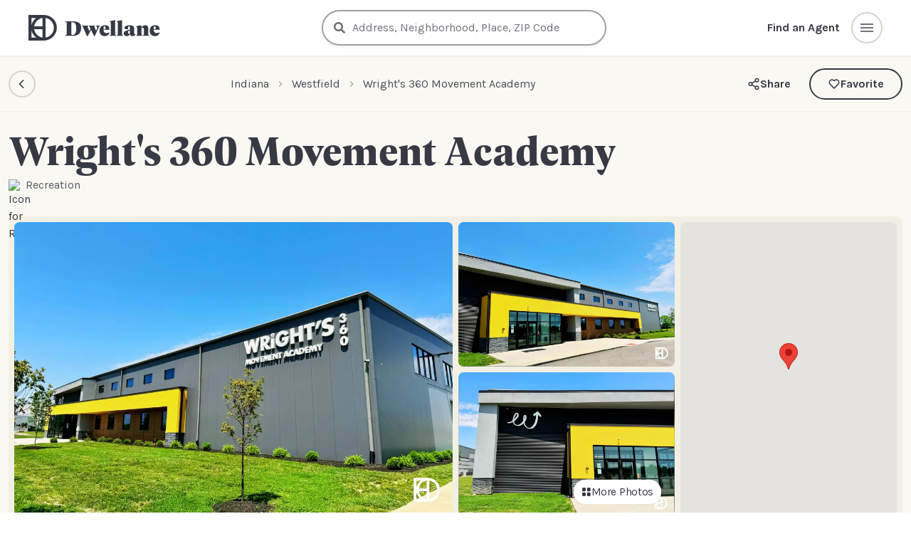

--- FILE ---
content_type: text/html; charset=utf-8
request_url: https://www.dwellane.com/place/wrights-360-movement-academy
body_size: 20025
content:
<!DOCTYPE html><html lang="en"><head><meta charSet="utf-8"/><meta http-equiv="X-UA-Compatible" content="IE=edge"/><meta name="viewport" content="minimum-scale=1, initial-scale=1.0, width=device-width, shrink-to-fit=no, user-scalable=no, viewport-fit=cover"/><meta name="application-name" content="Dwellane"/><meta name="mobile-web-app-capable" content="yes"/><meta name="apple-mobile-web-app-capable" content="yes"/><meta name="apple-mobile-web-app-status-bar-style" content="default"/><meta name="apple-mobile-web-app-title" content="Dwellane"/><meta name="format-detection" content="telephone=no"/><link rel="shortcut icon" href="/favicon.ico"/><meta name="theme-color" content="#A5CAEE"/><title>Wright&#x27;s 360 Movement Academy — Dwellane</title><meta property="og:title" content="Dwellane — Wright&#x27;s 360 Movement Academy"/><meta property="og:type" content="place"/><meta property="og:url" content="https://www.dwellane.com/place/wrights-360-movement-academy"/><link rel="canonical" href="https://www.dwellane.com/place/wrights-360-movement-academy"/><meta name="description" content="Wright&#x27;s 360 Movement Academy brings a unique youth gym to Westfield and the [Grand Park Sports Campus](https://www.dwellane.com/place/grand-park). Wright’s considers themselves as more than just a gym...movement and creativity abound with a focus to set kids free!

This location of Wright&#x27;s offers a unique approach to preschool as well. With movement at its core, this preschool offers an expansive, state-of-the-art learning environment designed to facilitate optimal learning for the whole child

Program offerings include preschool and school-age gymnastics, tumbling, ninja zone &amp; team and dance. 

Located conveniently next to the Pacers Athletic Center, locals know you can enjoy the close proximity when you have multiple kids in multiple activities - and be next door!  Close to [Birdies Mini Golf](https://www.dwellane.com/place/birdies-mini-golf) and the abundance of restaurants around Grand Park, Wright&#x27;s is a destination for kids and families!"/><meta name="robots" content="index, follow"/><meta property="og:image" content="https://cms-images.dwellane.com/u9eymusx6pro/2b4BifmRWw7naNFkxup1kb/ca79b7313bdcc2a670aee2cbd390455a/Wrights_Movement__2_.jpg"/><script type="application/ld+json">{"@context":"https://schema.org","@graph":[{"@type":"Organization","@id":"https://www.dwellane.com/#organization","name":"Dwellane","url":"https://www.dwellane.com","logo":{"@type":"ImageObject","url":"https://www.dwellane.com/favicon.ico"}},{"@type":"WebSite","@id":"https://www.dwellane.com/#website","url":"https://www.dwellane.com","name":"Dwellane","publisher":{"@id":"https://www.dwellane.com/#organization"}},{"@type":"EntertainmentBusiness","@id":"https://www.dwellane.com/place/wrights-360-movement-academy#place","name":"Wright's 360 Movement Academy","description":"Wright's 360 Movement Academy brings a unique youth gym to Westfield and the [Grand Park Sports Campus](https://www.dwellane.com/place/grand-park). Wright’s considers themselves as more than just a gym...movement and creativity abound with a focus to set kids free!\n\nThis location of Wright's offers a unique approach to preschool as well. With movement at its core, this preschool offers an expansive, state-of-the-art learning environment designed to facilitate optimal learning for the whole child\n\nProgram offerings include preschool and school-age gymnastics, tumbling, ninja zone & team and dance. \n\nLocated conveniently next to the Pacers Athletic Center, locals know you can enjoy the close proximity when you have multiple kids in multiple activities - and be next door!  Close to [Birdies Mini Golf](https://www.dwellane.com/place/birdies-mini-golf) and the abundance of restaurants around Grand Park, Wright's is a destination for kids and families!","url":"https://www.dwellane.com/place/wrights-360-movement-academy","geo":{"@type":"GeoCoordinates","latitude":40.05853,"longitude":-86.1511},"address":{"@type":"PostalAddress","streetAddress":"360 E 186th St, Westfield, IN 46074","addressLocality":"Westfield","addressRegion":"IN","addressCountry":"US"},"telephone":"1 (317) 888-4805","sameAs":"https://www.wrightsgymnastics.com/locations?location=westfield","image":["https://cms-images.dwellane.com/u9eymusx6pro/2b4BifmRWw7naNFkxup1kb/ca79b7313bdcc2a670aee2cbd390455a/Wrights_Movement__2_.jpg","https://cms-images.dwellane.com/u9eymusx6pro/5N9NHvfxtFjoFYAPTghygE/f7a1c7e168f1c1d7d32818e1e0a36fc0/Wrights_Movement__1_.jpg","https://cms-images.dwellane.com/u9eymusx6pro/15yyCHEk4D7AxGXVlVNvn5/582f7bb443081f05a04e339343699f16/Westfield-58.jpg","https://cms-images.dwellane.com/u9eymusx6pro/6DgDSCGPj6xwETutT9iR94/b4961914cc8cd07da483ddadb1d7a0ca/Westfield-60.jpg","https://cms-images.dwellane.com/u9eymusx6pro/3lDqVXO22nQbd0I9b4jflC/7f67f816b4dd288d31526a6014563b1a/Pacers_Athletic_Center.jpg","https://cms-images.dwellane.com/u9eymusx6pro/3zZOyJp5D6rrPSlMMRlA9G/bd24ab0354f22d9da2806b5cc1b80e33/Birdies-Logo-3.jpg"],"additionalType":"Recreation"},{"@type":"BreadcrumbList","@id":"https://www.dwellane.com/place/wrights-360-movement-academy#breadcrumb","itemListElement":[{"@type":"ListItem","position":1,"item":{"@id":"https://www.dwellane.com/explore","name":"Indiana"}},{"@type":"ListItem","position":2,"item":{"@id":"https://www.dwellane.com/neighborhood/westfield","name":"Westfield"}},{"@type":"ListItem","position":3,"name":"Wright's 360 Movement Academy"}]}]}</script><meta name="next-head-count" content="20"/><link rel="preload" href="/webFonts/Karla/karla-latin.woff2" as="font" type="font/woff2" crossorigin="anonymous"/><link rel="preload" href="/_next/static/css/b6eec9221aa5262b.css" as="style"/><link rel="stylesheet" href="/_next/static/css/b6eec9221aa5262b.css" data-n-g=""/><link rel="preload" href="/_next/static/css/7fe57042afae2767.css" as="style"/><link rel="stylesheet" href="/_next/static/css/7fe57042afae2767.css" data-n-p=""/><noscript data-n-css=""></noscript><script defer="" nomodule="" src="/_next/static/chunks/polyfills-c67a75d1b6f99dc8.js"></script><script src="/_next/static/chunks/webpack-8cb2c81abae0596a.js" defer=""></script><script src="/_next/static/chunks/framework-ef71e99ab0a85265.js" defer=""></script><script src="/_next/static/chunks/main-a227b018186db6eb.js" defer=""></script><script src="/_next/static/chunks/pages/_app-58a032abb8927036.js" defer=""></script><script src="/_next/static/chunks/0c428ae2-acfa7ec0d7e19f37.js" defer=""></script><script src="/_next/static/chunks/7d0bf13e-009e88b0ad5957fd.js" defer=""></script><script src="/_next/static/chunks/98ea7ec2-f9a7ccfb1e559b44.js" defer=""></script><script src="/_next/static/chunks/4201-d34af1055a876966.js" defer=""></script><script src="/_next/static/chunks/5675-3130285fc7f7264b.js" defer=""></script><script src="/_next/static/chunks/4793-c2bf01d567e6be82.js" defer=""></script><script src="/_next/static/chunks/9221-f6d8010e0e9ef6ed.js" defer=""></script><script src="/_next/static/chunks/4292-c7a8f9dd2685e4d3.js" defer=""></script><script src="/_next/static/chunks/1680-03b11df869119aae.js" defer=""></script><script src="/_next/static/chunks/7562-c72c35421798d736.js" defer=""></script><script src="/_next/static/chunks/6369-10c220f0373d52fd.js" defer=""></script><script src="/_next/static/chunks/8261-2fb8886859e8c476.js" defer=""></script><script src="/_next/static/chunks/6982-b98f9c3bc6ce4762.js" defer=""></script><script src="/_next/static/chunks/1624-83cd52099bdee60e.js" defer=""></script><script src="/_next/static/chunks/4391-91c7527df8c7a978.js" defer=""></script><script src="/_next/static/chunks/2219-652bc692de66348a.js" defer=""></script><script src="/_next/static/chunks/pages/place/%5Bslug%5D-5e8ea73c876f95f8.js" defer=""></script><script src="/_next/static/0g3j-xKQFyRL5xsae7vF-/_buildManifest.js" defer=""></script><script src="/_next/static/0g3j-xKQFyRL5xsae7vF-/_ssgManifest.js" defer=""></script><style id="__jsx-fbf9b646155bea3c">.photo-grid-item.jsx-fbf9b646155bea3c [data-media-chip]{-webkit-transition-duration:.5s;-moz-transition-duration:.5s;-o-transition-duration:.5s;transition-duration:.5s;-webkit-transition:opacity.5s cubic-bezier(0,0,.2,1),-webkit-transform.5s cubic-bezier(0,0,.2,1),box-shadow.5s cubic-bezier(0,0,.2,1);-moz-transition:opacity.5s cubic-bezier(0,0,.2,1),-moz-transform.5s cubic-bezier(0,0,.2,1),box-shadow.5s cubic-bezier(0,0,.2,1);-o-transition:opacity.5s cubic-bezier(0,0,.2,1),-o-transform.5s cubic-bezier(0,0,.2,1),box-shadow.5s cubic-bezier(0,0,.2,1);transition:opacity.5s cubic-bezier(0,0,.2,1),-webkit-transform.5s cubic-bezier(0,0,.2,1),box-shadow.5s cubic-bezier(0,0,.2,1);transition:opacity.5s cubic-bezier(0,0,.2,1),-moz-transform.5s cubic-bezier(0,0,.2,1),box-shadow.5s cubic-bezier(0,0,.2,1);transition:opacity.5s cubic-bezier(0,0,.2,1),-o-transform.5s cubic-bezier(0,0,.2,1),box-shadow.5s cubic-bezier(0,0,.2,1);transition:opacity.5s cubic-bezier(0,0,.2,1),transform.5s cubic-bezier(0,0,.2,1),box-shadow.5s cubic-bezier(0,0,.2,1)}.photo-grid-item.jsx-fbf9b646155bea3c:hover [data-media-chip]{-webkit-transform:scale(.98);-moz-transform:scale(.98);-ms-transform:scale(.98);-o-transform:scale(.98);transform:scale(.98);opacity:1}[data-media-chip]:hover{-webkit-transform:scale(1)!important;-moz-transform:scale(1)!important;-ms-transform:scale(1)!important;-o-transform:scale(1)!important;transform:scale(1)!important}.photo-grid-item.jsx-fbf9b646155bea3c>div>span{position:absolute!important;left:50%!important;top:50%!important;-webkit-transform:translate(-50%,-50%);-moz-transform:translate(-50%,-50%);-ms-transform:translate(-50%,-50%);-o-transform:translate(-50%,-50%);transform:translate(-50%,-50%);-webkit-transition:-webkit-transform.5s cubic-bezier(0,0,.2,1);-moz-transition:-moz-transform.5s cubic-bezier(0,0,.2,1);-o-transition:-o-transform.5s cubic-bezier(0,0,.2,1);transition:-webkit-transform.5s cubic-bezier(0,0,.2,1);transition:-moz-transform.5s cubic-bezier(0,0,.2,1);transition:-o-transform.5s cubic-bezier(0,0,.2,1);transition:transform.5s cubic-bezier(0,0,.2,1)}@media(hover:hover){.photo-grid-item.jsx-fbf9b646155bea3c:hover>div>span{-webkit-transform:translate(-50%,-50%)scale(1.02);-moz-transform:translate(-50%,-50%)scale(1.02);-ms-transform:translate(-50%,-50%)scale(1.02);-o-transform:translate(-50%,-50%)scale(1.02);transform:translate(-50%,-50%)scale(1.02)}.photo-grid-item.jsx-fbf9b646155bea3c [data-media-label]{-webkit-transition:opacity.3s ease-out,-webkit-transform.35s cubic-bezier(0,0,.2,1);-moz-transition:opacity.3s ease-out,-moz-transform.35s cubic-bezier(0,0,.2,1);-o-transition:opacity.3s ease-out,-o-transform.35s cubic-bezier(0,0,.2,1);transition:opacity.3s ease-out,-webkit-transform.35s cubic-bezier(0,0,.2,1);transition:opacity.3s ease-out,-moz-transform.35s cubic-bezier(0,0,.2,1);transition:opacity.3s ease-out,-o-transform.35s cubic-bezier(0,0,.2,1);transition:opacity.3s ease-out,transform.35s cubic-bezier(0,0,.2,1)}.photo-grid-item.jsx-fbf9b646155bea3c:hover [data-media-label]{opacity:0;-webkit-transform:translateY(10%);-moz-transform:translateY(10%);-ms-transform:translateY(10%);-o-transform:translateY(10%);transform:translateY(10%)}}</style><style id="__jsx-727bd8cc3c0d47e0">.local-place-desc.jsx-727bd8cc3c0d47e0 p{margin-bottom:1em}</style></head><body><div id="__next" data-reactroot=""><main><header id="header" class="sticky h-[60px] md:h-[80px] md:min-h-[80px] top-0 z-[90]"><div class="flex h-full justify-apart md:justify-between sticky top-0 md:flex py-3 px-3 gap-2 md:px-10  border-sandStone bg-white border-b-2"><a href="/" class="h-full flex items-center"><svg width="185" height="36" viewBox="0 0 185 36" fill="currentColor" xmlns="http://www.w3.org/2000/svg" variant="combination" class="h-[30px] w-[154px] md:h-auto md:w-auto"><path d="M21.6393 0.0235807L0 0.00195312L0.0055427 36.0009L21.5894 35.9792C31.688 35.9792 39.8999 27.7424 39.8999 17.8911C39.8999 8.06792 31.708 0.0527778 21.6393 0.0235807ZM19.7748 4.19552V15.9684H8.00791C8.91246 9.93869 13.6115 5.13956 19.7748 4.19552ZM4.18908 14.5626V4.18146H10.9333C7.47382 6.73377 5.07821 10.4213 4.18908 14.5626ZM4.18908 31.8462V21.4456C5.08202 25.5976 7.48803 29.2929 10.961 31.8462H4.18908ZM19.7559 31.8051C13.6236 30.8665 8.95569 26.0955 8.05447 20.1004H19.7526L19.7559 31.8051ZM23.945 31.8354V4.2085C30.6781 5.21525 35.6953 11.1185 35.6953 17.9571C35.6953 24.7957 30.6826 30.8297 23.9417 31.8354H23.945Z"></path><path d="M74.0022 17.9958C74.0022 25.6292 70.0748 29.3059 62.7353 29.3059H51.8552V28.2699C53.722 28.019 53.722 28.019 53.722 26.7311V11.5259C53.722 10.2391 53.722 10.2391 51.8552 9.98713V8.95117H61.6102C70.4616 8.95117 74.0022 11.5573 74.0022 17.9958ZM67.145 19.5032C67.145 12.9706 65.5997 10.3018 61.6722 10.3018H60.1281V26.4143C60.1281 27.7011 60.2245 27.9531 62.1234 27.9531H62.8639C65.0854 27.9509 67.145 25.2183 67.145 19.5032Z"></path><path d="M100.367 14.9492V15.8965C99.4659 16.0847 99.3695 16.1474 98.7576 17.4667L93.1241 29.7089H92.1586L88.0704 21.0417L83.1153 29.7089H82.1487L76.8355 17.5553C76.1915 16.0793 76.1915 16.0793 75.1938 15.8911V14.9492H84.0464V15.8965C82.8869 15.9906 82.8548 16.2415 83.3059 17.3726L85.4953 22.9254L87.2977 19.4402L86.3643 17.4299C85.6881 16.0165 85.656 16.0479 84.9798 15.8911V14.9492H93.4145V15.8965C92.4168 16.0533 92.3514 16.2415 92.8348 17.3726L95.0241 22.3966L96.0539 19.6651C96.9551 17.2785 96.6336 16.1474 94.9265 15.8965V14.9546L100.367 14.9492Z"></path><path d="M113.821 24.7472C113.821 24.7472 113.045 29.7097 107.222 29.7097C103.134 29.7097 99.8184 27.4485 99.8184 22.2979C99.8184 16.8651 103.263 14.4785 107.447 14.4785C112.147 14.4785 113.693 16.5829 113.693 20.3179L113.145 20.851H105.385C105.482 23.987 106.995 25.501 109.795 25.501C112.242 25.501 113.342 24.2768 113.342 24.2768L113.821 24.7472ZM105.388 19.6291H108.252C108.316 16.5515 107.898 15.8292 106.901 15.8292C105.903 15.8292 105.486 16.9278 105.39 19.6291H105.388Z"></path><path d="M114.548 28.3582C115.711 28.1073 115.711 28.1073 115.711 26.8183V12.4361C115.711 10.3317 115.711 10.3317 114.262 9.35847V8.85671C116.612 8.22844 119.542 7.63152 122.022 7.44336C121.893 8.69992 121.764 9.95539 121.764 11.3687V26.8183C121.764 28.1062 121.764 28.1062 122.923 28.3571V29.3055H114.553L114.548 28.3582Z"></path><path d="M124.271 28.3582C125.43 28.1073 125.43 28.1073 125.43 26.8194V12.4361C125.43 10.3317 125.43 10.3317 123.981 9.35847V8.85671C126.331 8.22844 129.261 7.63152 131.74 7.44336C131.612 8.69992 131.483 9.95539 131.483 11.3687V26.8183C131.483 28.1062 131.483 28.1062 132.642 28.3571V29.3055H124.272L124.271 28.3582Z"></path><path d="M150.668 27.6062C149.831 28.8314 148.222 29.7105 146.418 29.7105C144.391 29.7105 143.006 29.0822 142.649 26.8211C141.554 28.7373 140.299 29.7105 138.046 29.7105C134.955 29.7105 133.797 27.8571 133.797 26.0339C133.797 22.8979 137.176 22.2653 141.168 20.8833L142.553 20.4129V18.7508C142.553 16.6778 142.102 15.8311 141.104 15.8311C139.977 15.8311 139.687 17.2131 139.912 19.8819C137.337 20.322 134.859 20.0387 134.859 18.0295C134.859 15.8938 138.238 14.4805 141.49 14.4805C146.898 14.4805 148.604 15.737 148.604 20.1036V25.0347C148.604 27.0439 148.862 27.3272 149.538 27.3272C149.957 27.3272 150.278 27.1704 150.407 27.1379L150.668 27.6062ZM142.556 26.036V21.6705C140.914 22.4556 139.98 22.6438 139.98 24.5286C139.98 25.6911 140.335 26.5702 141.397 26.5702C141.88 26.5702 142.205 26.4134 142.556 26.036Z"></path><path d="M169.436 28.359V29.3063H161.066V28.3644C162.226 28.1136 162.226 28.1136 162.226 26.8256V21.1052C162.226 18.844 161.774 17.8708 160.486 17.8708C159.889 17.8717 159.31 18.0708 158.845 18.4353V26.8191C158.845 28.1071 158.845 28.1071 160.004 28.3579V29.3063H151.634V28.3644C152.793 28.1136 152.793 28.1136 152.793 26.8256V19.5037C152.793 17.3993 152.793 17.3993 151.344 16.4261V15.9232C153.694 15.295 156.624 14.698 158.845 14.5099L158.491 17.6188L158.713 17.7443C159.71 16.1427 161.45 14.4785 164.121 14.4785C166.338 14.4785 168.274 15.7978 168.274 18.5293V26.8191C168.277 28.1081 168.277 28.1081 169.436 28.359Z"></path><path d="M184.34 24.7472C184.34 24.7472 183.564 29.7097 177.741 29.7097C173.653 29.7097 170.338 27.4485 170.338 22.2979C170.338 16.8651 173.782 14.4785 177.966 14.4785C182.667 14.4785 184.212 16.5829 184.212 20.3179L183.665 20.851H175.906C176.002 23.987 177.515 25.501 180.315 25.501C182.762 25.501 183.863 24.2768 183.863 24.2768L184.34 24.7472ZM175.904 19.6291H178.768C178.833 16.5515 178.414 15.8292 177.417 15.8292C176.419 15.8292 176.003 16.9278 175.904 19.6291Z"></path></svg></a><div class="w-full flex-1 z-20 hidden md:block max-w-[400px] ml-auto"><div class="relative top-1 md:top-[2px]"></div></div><div class="ml-auto flex items-center justify-end"><div><div class="justify-end inline-flex"><div class="justify-items-center flex gap-4 items-center justify-between w-full"><div class="hidden md:inline-flex"><button class="font-bold mr-4 flex-shrink-0">Find an Agent</button></div><div class="justify-end float-right"><button aria-label="button" class="static rounded-full flex justify-center items-center h-11 w-11 border-2 text-gray-500 bg-white border-sandStoneDark p-2 active:scale-95 active:bg-sandStone pushable transition" id="headlessui-menu-button-undefined" type="button" aria-haspopup="true" aria-expanded="false"><svg stroke="currentColor" fill="currentColor" stroke-width="0" viewBox="0 0 24 24" height="24" width="24" xmlns="http://www.w3.org/2000/svg"><path fill="none" d="M0 0h24v24H0V0z"></path><path d="M3 18h18v-2H3v2zm0-5h18v-2H3v2zm0-7v2h18V6H3z"></path></svg></button></div></div></div></div><div class="md:hidden ml-2"><button class="flex rounded-full justify-center items-center h-11 w-11 border-2 border-sandStoneDark p-2 text-gray-500 active:scale-95 active:bg-sandStone"><svg stroke="currentColor" fill="currentColor" stroke-width="0" viewBox="0 0 512 512" height="15" width="15" xmlns="http://www.w3.org/2000/svg"><path d="M505 442.7L405.3 343c-4.5-4.5-10.6-7-17-7H372c27.6-35.3 44-79.7 44-128C416 93.1 322.9 0 208 0S0 93.1 0 208s93.1 208 208 208c48.3 0 92.7-16.4 128-44v16.3c0 6.4 2.5 12.5 7 17l99.7 99.7c9.4 9.4 24.6 9.4 33.9 0l28.3-28.3c9.4-9.4 9.4-24.6.1-34zM208 336c-70.7 0-128-57.2-128-128 0-70.7 57.2-128 128-128 70.7 0 128 57.2 128 128 0 70.7-57.2 128-128 128z"></path></svg></button></div></div></div></header><div class="min-h-screen bg-template max-w-screen"><div class=" fixed md:sticky bottom-[env(safe-area-inset-bottom)] md:bottom-auto md:top-[80px] px-3 2xl:px-0 py-2 md:py-4 bg-sandStoneLite/95 border-sandStoneDark  text-black md:shadow-sm z-[89] w-full border-t-2 md:border-t-0"><div class="md:mx-auto md:max-w-[1648px] m-auto flex place-content-center place-items-center"><div><button class="group flex items-center rounded-full p-2 border-2 border-sandStoneDark transition-all w-[38px] h-[38px] text-black hover:text-evergreen md:hover:text-sandStone md:hover:bg-black md:hover:border-black" aria-label="Back to Explore"><svg stroke="currentColor" fill="currentColor" stroke-width="0" viewBox="0 0 512 512" class="w-5 h-5 relative right-[1px] group-hover:scale-105 transition-all group-active:scale-90" height="1em" width="1em" xmlns="http://www.w3.org/2000/svg"><path d="M217.9 256L345 129c9.4-9.4 9.4-24.6 0-33.9-9.4-9.4-24.6-9.3-34 0L167 239c-9.1 9.1-9.3 23.7-.7 33.1L310.9 417c4.7 4.7 10.9 7 17 7s12.3-2.3 17-7c9.4-9.4 9.4-24.6 0-33.9L217.9 256z"></path></svg></button></div><div class="m-auto hidden md:block"><nav class="flex items-center opacity-90 overflow-hidden"><a class="truncate hover:underline hidden lg:inline" href="/explore">Indiana</a><span aria-hidden="true" class="px-2 opacity-50 hidden lg:inline"><svg stroke="currentColor" fill="currentColor" stroke-width="0" viewBox="0 0 24 24" height="1em" width="1em" xmlns="http://www.w3.org/2000/svg"><path fill="none" d="M0 0h24v24H0z"></path><path d="M10 6L8.59 7.41 13.17 12l-4.58 4.59L10 18l6-6z"></path></svg></span><a class="truncate hover:underline inline" href="/neighborhood/westfield">Westfield</a><span aria-hidden="true" class="px-2 opacity-50 inline"><svg stroke="currentColor" fill="currentColor" stroke-width="0" viewBox="0 0 24 24" height="1em" width="1em" xmlns="http://www.w3.org/2000/svg"><path fill="none" d="M0 0h24v24H0z"></path><path d="M10 6L8.59 7.41 13.17 12l-4.58 4.59L10 18l6-6z"></path></svg></span><span class="cursor-default truncate inline">Wright&#x27;s 360 Movement Academy</span></nav></div><div class="hidden md:flex justify-between gap-2 text-black"><button style="border:" class="gap-2 place-items-center p-2 px-6 font-bold border-2 border-opacity-0 duration-300 inline-flex hover:transition-all rounded-full hover:bg-midnight hover:text-sandStone">Share</button><button class="flex gap-2 items-center p-2 px-6 font-bold border-2 border-black hover:bg-coral hover:border-coral duration-300 hover:transition-all hover:text-sandStone rounded-full"><svg stroke="currentColor" fill="currentColor" stroke-width="0" viewBox="0 0 24 24" height="18" width="18" xmlns="http://www.w3.org/2000/svg"><path d="M12 4.595a5.904 5.904 0 0 0-3.996-1.558 5.942 5.942 0 0 0-4.213 1.758c-2.353 2.363-2.352 6.059.002 8.412l7.332 7.332c.17.299.498.492.875.492a.99.99 0 0 0 .792-.409l7.415-7.415c2.354-2.354 2.354-6.049-.002-8.416a5.938 5.938 0 0 0-4.209-1.754A5.906 5.906 0 0 0 12 4.595zm6.791 1.61c1.563 1.571 1.564 4.025.002 5.588L12 18.586l-6.793-6.793c-1.562-1.563-1.561-4.017-.002-5.584.76-.756 1.754-1.172 2.799-1.172s2.035.416 2.789 1.17l.5.5a.999.999 0 0 0 1.414 0l.5-.5c1.512-1.509 4.074-1.505 5.584-.002z"></path></svg>Favorite</button></div><div class="ml-auto md:hidden flex justify-between gap-2"><button class="rounded-full p-0 border-2 border-sandStoneDark group transition-all w-[38px] h-[38px] text-black hover:text-evergreen hover:background-sandStoneLite" aria-label="Share"><div class="flex items-center justify-center scale-95 group-hover:scale-100 transition-all group-active:scale-90"></div></button><button class="rounded-full p-2 border-2 border-sandStoneDark group transition-all w-[38px] h-[38px] text-black hover:text-coral hover:background-sandStoneLite"><div class="scale-95 group-hover:scale-100 transition-all group-active:scale-90 relative right-[1px] bottom-[1px]"><svg stroke="currentColor" fill="currentColor" stroke-width="0" viewBox="0 0 24 24" class="scale-105" height="21" width="21" xmlns="http://www.w3.org/2000/svg"><path d="M12 4.595a5.904 5.904 0 0 0-3.996-1.558 5.942 5.942 0 0 0-4.213 1.758c-2.353 2.363-2.352 6.059.002 8.412l7.332 7.332c.17.299.498.492.875.492a.99.99 0 0 0 .792-.409l7.415-7.415c2.354-2.354 2.354-6.049-.002-8.416a5.938 5.938 0 0 0-4.209-1.754A5.906 5.906 0 0 0 12 4.595zm6.791 1.61c1.563 1.571 1.564 4.025.002 5.588L12 18.586l-6.793-6.793c-1.562-1.563-1.561-4.017-.002-5.584.76-.756 1.754-1.172 2.799-1.172s2.035.416 2.789 1.17l.5.5a.999.999 0 0 0 1.414 0l.5-.5c1.512-1.509 4.074-1.505 5.584-.002z"></path></svg></div></button></div></div></div><div class="pt-6 px-3 md:px-3 mx-auto max-w-[1648px]"><div class="mb-5 md:mb-8"><h1 class="text-4xl lg:text-6xl lining-nums font-geller mb-1 md:mb-2">Wright&#x27;s 360 Movement Academy</h1><div class="flex justify-start items-center"><img src="https://cms-images.dwellane.com/u9eymusx6pro/3My3rLhcLVNpTO144Bs7SI/19f6d0a685a3a653650a0ceb28f98ed6/Recreation_Local_Icon-orange.svg" alt="Icon for Recreation" class="block mr-2 w-[14px] h-[14px] md:w-[16px] md:h-[16px]"/><span class="text-sm md:text-base text-grayText">Recreation</span></div></div><div class="gap-2 p-2 mb-8 md:grid md:grid-cols-2 bg-offwhite md:mb-8 rounded-lg"><div class="jsx-fbf9b646155bea3c photo-grid-item overflow-hidden relative justify-start items-center cursor-pointer aspect-w-3 aspect-h-2 z-1 rounded-lg"><img src="/_next/image?url=https://cms-images.dwellane.com/u9eymusx6pro/7dvdq0XWphktWzhwePaKdt/f87c6fecd45550701ac8f64c593e67c4/Wrights_Movement.jpg&amp;w=256&amp;q=20" alt="" class="absolute scale-125 inset-0 w-full object-cover blur-md"/><div class="jsx-fbf9b646155bea3c"><span style="box-sizing:border-box;display:inline-block;overflow:hidden;width:900.225056264066px;height:600px;background:none;opacity:1;border:0;margin:0;padding:0;position:relative"><img alt="A modern gray building labeled Wrights 360 Movement Academy with yellow accents, surrounded by grass, trees, and a clear blue sky." src="[data-uri]" decoding="async" data-nimg="fixed" style="position:absolute;top:0;left:0;bottom:0;right:0;box-sizing:border-box;padding:0;border:none;margin:auto;display:block;width:0;height:0;min-width:100%;max-width:100%;min-height:100%;max-height:100%"/><noscript><img alt="A modern gray building labeled Wrights 360 Movement Academy with yellow accents, surrounded by grass, trees, and a clear blue sky." srcSet="/_next/image?url=https%3A%2F%2Fcms-images.dwellane.com%2Fu9eymusx6pro%2F7dvdq0XWphktWzhwePaKdt%2Ff87c6fecd45550701ac8f64c593e67c4%2FWrights_Movement.jpg&amp;w=1080&amp;q=75 1x, /_next/image?url=https%3A%2F%2Fcms-images.dwellane.com%2Fu9eymusx6pro%2F7dvdq0XWphktWzhwePaKdt%2Ff87c6fecd45550701ac8f64c593e67c4%2FWrights_Movement.jpg&amp;w=1920&amp;q=75 2x" src="/_next/image?url=https%3A%2F%2Fcms-images.dwellane.com%2Fu9eymusx6pro%2F7dvdq0XWphktWzhwePaKdt%2Ff87c6fecd45550701ac8f64c593e67c4%2FWrights_Movement.jpg&amp;w=1920&amp;q=75" decoding="async" data-nimg="fixed" style="position:absolute;top:0;left:0;bottom:0;right:0;box-sizing:border-box;padding:0;border:none;margin:auto;display:block;width:0;height:0;min-width:100%;max-width:100%;min-height:100%;max-height:100%" loading="lazy"/></noscript></span></div></div><div class="grid relative mt-2 md:mt-0 md:grid-cols-2 md:gap-2"><div class="grid grid-cols-2 gap-2 md:grid-cols-none md:grid-rows-2"><div class="jsx-fbf9b646155bea3c photo-grid-item overflow-hidden relative justify-start items-center cursor-pointer aspect-w-3 aspect-h-2 z-1 rounded-lg"><img src="/_next/image?url=https://cms-images.dwellane.com/u9eymusx6pro/2b4BifmRWw7naNFkxup1kb/ca79b7313bdcc2a670aee2cbd390455a/Wrights_Movement__2_.jpg&amp;w=256&amp;q=20" alt="" class="absolute scale-125 inset-0 w-full object-cover blur-md"/><div class="jsx-fbf9b646155bea3c"><span style="box-sizing:border-box;display:inline-block;overflow:hidden;width:900.225056264066px;height:600px;background:none;opacity:1;border:0;margin:0;padding:0;position:relative"><img alt="A modern commercial building with a yellow and gray exterior, large windows, and a glass entrance under a clear blue sky." src="[data-uri]" decoding="async" data-nimg="fixed" style="position:absolute;top:0;left:0;bottom:0;right:0;box-sizing:border-box;padding:0;border:none;margin:auto;display:block;width:0;height:0;min-width:100%;max-width:100%;min-height:100%;max-height:100%"/><noscript><img alt="A modern commercial building with a yellow and gray exterior, large windows, and a glass entrance under a clear blue sky." srcSet="/_next/image?url=https%3A%2F%2Fcms-images.dwellane.com%2Fu9eymusx6pro%2F2b4BifmRWw7naNFkxup1kb%2Fca79b7313bdcc2a670aee2cbd390455a%2FWrights_Movement__2_.jpg&amp;w=1080&amp;q=75 1x, /_next/image?url=https%3A%2F%2Fcms-images.dwellane.com%2Fu9eymusx6pro%2F2b4BifmRWw7naNFkxup1kb%2Fca79b7313bdcc2a670aee2cbd390455a%2FWrights_Movement__2_.jpg&amp;w=1920&amp;q=75 2x" src="/_next/image?url=https%3A%2F%2Fcms-images.dwellane.com%2Fu9eymusx6pro%2F2b4BifmRWw7naNFkxup1kb%2Fca79b7313bdcc2a670aee2cbd390455a%2FWrights_Movement__2_.jpg&amp;w=1920&amp;q=75" decoding="async" data-nimg="fixed" style="position:absolute;top:0;left:0;bottom:0;right:0;box-sizing:border-box;padding:0;border:none;margin:auto;display:block;width:0;height:0;min-width:100%;max-width:100%;min-height:100%;max-height:100%" loading="lazy"/></noscript></span></div></div><div class="jsx-fbf9b646155bea3c photo-grid-item overflow-hidden relative justify-start items-center cursor-pointer aspect-w-3 aspect-h-2 z-1 rounded-lg"><img src="/_next/image?url=https://cms-images.dwellane.com/u9eymusx6pro/5N9NHvfxtFjoFYAPTghygE/f7a1c7e168f1c1d7d32818e1e0a36fc0/Wrights_Movement__1_.jpg&amp;w=256&amp;q=20" alt="" class="absolute scale-125 inset-0 w-full object-cover blur-md"/><div class="jsx-fbf9b646155bea3c"><span style="box-sizing:border-box;display:inline-block;overflow:hidden;width:900.225056264066px;height:600px;background:none;opacity:1;border:0;margin:0;padding:0;position:relative"><img alt="Modern building with a black and yellow exterior, glass entrance doors, and a white abstract logo on the upper left wall." src="[data-uri]" decoding="async" data-nimg="fixed" style="position:absolute;top:0;left:0;bottom:0;right:0;box-sizing:border-box;padding:0;border:none;margin:auto;display:block;width:0;height:0;min-width:100%;max-width:100%;min-height:100%;max-height:100%"/><noscript><img alt="Modern building with a black and yellow exterior, glass entrance doors, and a white abstract logo on the upper left wall." srcSet="/_next/image?url=https%3A%2F%2Fcms-images.dwellane.com%2Fu9eymusx6pro%2F5N9NHvfxtFjoFYAPTghygE%2Ff7a1c7e168f1c1d7d32818e1e0a36fc0%2FWrights_Movement__1_.jpg&amp;w=1080&amp;q=75 1x, /_next/image?url=https%3A%2F%2Fcms-images.dwellane.com%2Fu9eymusx6pro%2F5N9NHvfxtFjoFYAPTghygE%2Ff7a1c7e168f1c1d7d32818e1e0a36fc0%2FWrights_Movement__1_.jpg&amp;w=1920&amp;q=75 2x" src="/_next/image?url=https%3A%2F%2Fcms-images.dwellane.com%2Fu9eymusx6pro%2F5N9NHvfxtFjoFYAPTghygE%2Ff7a1c7e168f1c1d7d32818e1e0a36fc0%2FWrights_Movement__1_.jpg&amp;w=1920&amp;q=75" decoding="async" data-nimg="fixed" style="position:absolute;top:0;left:0;bottom:0;right:0;box-sizing:border-box;padding:0;border:none;margin:auto;display:block;width:0;height:0;min-width:100%;max-width:100%;min-height:100%;max-height:100%" loading="lazy"/></noscript></span><div class="flex absolute right-4 bottom-4 gap-2 items-center p-1.5 px-3 text-black bg-white rounded-full cursor-pointer scale-[.96] shadow-sm hover:shadow-xl hover:scale-100" data-media-chip="true"><svg stroke="currentColor" fill="currentColor" stroke-width="0" viewBox="0 0 16 16" class="w-3.5 h-3.5" height="1em" width="1em" xmlns="http://www.w3.org/2000/svg"><path d="M1 2.5A1.5 1.5 0 0 1 2.5 1h3A1.5 1.5 0 0 1 7 2.5v3A1.5 1.5 0 0 1 5.5 7h-3A1.5 1.5 0 0 1 1 5.5v-3zm8 0A1.5 1.5 0 0 1 10.5 1h3A1.5 1.5 0 0 1 15 2.5v3A1.5 1.5 0 0 1 13.5 7h-3A1.5 1.5 0 0 1 9 5.5v-3zm-8 8A1.5 1.5 0 0 1 2.5 9h3A1.5 1.5 0 0 1 7 10.5v3A1.5 1.5 0 0 1 5.5 15h-3A1.5 1.5 0 0 1 1 13.5v-3zm8 0A1.5 1.5 0 0 1 10.5 9h3a1.5 1.5 0 0 1 1.5 1.5v3a1.5 1.5 0 0 1-1.5 1.5h-3A1.5 1.5 0 0 1 9 13.5v-3z"></path></svg>More Photos</div></div></div></div><div class="hidden overflow-hidden md:flex rounded-lg">Loading Map...</div></div></div><div class="mb-20 md:flex md:flex-row"><div class="mb-8 md:mr-32 md:w-3/5"><div class="jsx-727bd8cc3c0d47e0 flex justify-start items-center"><div class="jsx-727bd8cc3c0d47e0 local-place-desc text-base leading-7 lg:text-md"><p class="mb-4">Wright&#39;s 360 Movement Academy brings a unique youth gym to Westfield and the <a href="https://www.dwellane.com/place/grand-park">Grand Park Sports Campus</a>. Wright’s considers themselves as more than just a gym...movement and creativity abound with a focus to set kids free!<p><p class="mb-4">This location of Wright&#39;s offers a unique approach to preschool as well. With movement at its core, this preschool offers an expansive, state-of-the-art learning environment designed to facilitate optimal learning for the whole child<p><p class="mb-4">Program offerings include preschool and school-age gymnastics, tumbling, ninja zone &amp; team and dance. <p><p class="mb-4">Located conveniently next to the Pacers Athletic Center, locals know you can enjoy the close proximity when you have multiple kids in multiple activities - and be next door!  Close to <a href="https://www.dwellane.com/place/birdies-mini-golf">Birdies Mini Golf</a> and the abundance of restaurants around Grand Park, Wright&#39;s is a destination for kids and families!<p></div></div></div><div class="md:ml-auto md:w-2/5"><div class="grid grid-cols-1 gap-2"><div class="py-3 border-b"><span class="float-left text-grayText">Address</span><span class="float-right w-2/3">360 E 186th St, Westfield, IN 46074</span></div><div class="py-3 border-b"><span class="float-left text-grayText">Phone</span><span class="float-right w-2/3 truncate">1 (317) 888-4805</span></div><div class="py-3 border-b"><span class="float-left text-grayText">Website</span><a href="https://www.wrightsgymnastics.com/locations?location=westfield" class="float-right w-2/3 underline truncate hover:no-underline" target="_blank" rel="noreferrer">www.wrightsgymnastics.com/locations?location=westfield</a></div><div class="relative flex justify-around items-center w-full h-full z-1 shadow-sm border-8 border-white min-h-[325px] max-w-[380px] bg-white rounded-xl overflow-hidden mt-10"><div class="text-center w-[90%] relative z-[1]"><h2 class="text-lg md:text-xl leading-tight lining-nums font-geller mb-2 md:!text-lg">Like what you see in<br/>Westfield<!-- -->?</h2><p class="mb-3 text-sm whitespace-pre-line">Connect with a trusted Dwellane Agent to<br/>learn more and find your perfect home.</p><button class="btn btn-primary m-auto bg-evergreen mt-7 text-sm font-bold"><div class="mr-1 font-bold whitespace-pre-line"></div>Sign Up to Connect Now</button></div></div></div></div></div></div><div class="pt-6 px-3 md:px-8 lg:px-0 mx-auto max-w-[1648px]"></div><div class="bg-midnight"><div class="flex w-full"><div class="w-1/4 h-1.5 bg-rose"></div><div class="w-1/4 h-1.5 bg-softBlue"></div><div class="w-1/4 h-1.5 bg-daylily"></div><div class="w-1/4 h-1.5 bg-evergreen"></div></div><aside class="mx-auto max-w-7xl bg-midnight py-10"><div class="px-5 my-5 md:px-20"><div class="flex overflow-hidden flex-wrap place-items-center bg-midnight"><div class="flex flex-col justify-between content-center w-full h-full text-sandStone md:w-1/2 md:pr-10"><h1 class="text-4xl lg:text-6xl lining-nums font-geller mb-2">Westfield</h1><div class="mb-1"><div class="flex gap-2 items-center flex-row "><img src="https://cms-images.dwellane.com/u9eymusx6pro/4opAmV8P4DhphR8oqYIz68/89fd08aa73e69ce6c8d2ac1acdcb559c/n-burbs.svg" alt="Approximate location on a geospatial grid" class="w-9"/><span class="font-semibold">Northern Suburbs</span></div></div><div class="mt-5 w-full h-full md:hidden md:mt-0 md:w-1/2"><span style="box-sizing:border-box;display:inline-block;overflow:hidden;width:initial;height:initial;background:none;opacity:1;border:0;margin:0;padding:0;position:relative;max-width:100%"><span style="box-sizing:border-box;display:block;width:initial;height:initial;background:none;opacity:1;border:0;margin:0;padding:0;max-width:100%"><img style="display:block;max-width:100%;width:initial;height:initial;background:none;opacity:1;border:0;margin:0;padding:0" alt="" aria-hidden="true" src="data:image/svg+xml,%3csvg%20xmlns=%27http://www.w3.org/2000/svg%27%20version=%271.1%27%20width=%27560%27%20height=%27373%27/%3e"/></span><img alt="Westfield media" src="[data-uri]" decoding="async" data-nimg="intrinsic" class="object-fill w-full aspect-video" style="position:absolute;top:0;left:0;bottom:0;right:0;box-sizing:border-box;padding:0;border:none;margin:auto;display:block;width:0;height:0;min-width:100%;max-width:100%;min-height:100%;max-height:100%"/><noscript><img alt="Westfield media" srcSet="/_next/image?url=https%3A%2F%2Fcms-images.dwellane.com%2Fu9eymusx6pro%2F5nrgVPsOaBkiNjVVq4TtGC%2Ffd0a1d0a3d9b3b325f46f56d631af392%2FWestfield-91.jpg&amp;w=640&amp;q=75 1x, /_next/image?url=https%3A%2F%2Fcms-images.dwellane.com%2Fu9eymusx6pro%2F5nrgVPsOaBkiNjVVq4TtGC%2Ffd0a1d0a3d9b3b325f46f56d631af392%2FWestfield-91.jpg&amp;w=1200&amp;q=75 2x" src="/_next/image?url=https%3A%2F%2Fcms-images.dwellane.com%2Fu9eymusx6pro%2F5nrgVPsOaBkiNjVVq4TtGC%2Ffd0a1d0a3d9b3b325f46f56d631af392%2FWestfield-91.jpg&amp;w=1200&amp;q=75" decoding="async" data-nimg="intrinsic" style="position:absolute;top:0;left:0;bottom:0;right:0;box-sizing:border-box;padding:0;border:none;margin:auto;display:block;width:0;height:0;min-width:100%;max-width:100%;min-height:100%;max-height:100%" class="object-fill w-full aspect-video" loading="lazy"/></noscript></span></div><div class="overflow-hidden relative "><div class="pt-5 m-auto space-y-5 md:pt-7"><p class="mb-4">Westfield, Indiana combines historic character with modern development, offering residents a balanced lifestyle just north of Indianapolis. The city has experienced rapid growth since becoming an official city in 2008, all while preserving its original charm. <a href="https://www.dwellane.com/neighborhood/downtown-westfield">Downtown Westfield</a> features historic architecture alongside new public amenities, including the recently completed <a href="https://www.dwellane.com/place/westfield-washington-public-library">Westfield Washington Public Library</a> and <a href="https://www.dwellane.com/place/grand-junction-plaza">Grand Junction Plaza</a> — a community gathering space that hosts seasonal events like summer farmers markets and winter ice skating. Locally owned spots like <a href="https://www.dwellane.com/place/the-italian-house-on-park">The Italian House on Park</a> and <a href="https://www.dwellane.com/place/rivet">Rivet</a> add to the dining and social options within walking distance of downtown.<p><p class="mb-4">Westfield is also known for its commitment to parks, trails, and recreation. <a href="https://www.dwellane.com/place/monon-trail-westfield-sr32">The Monon Trail</a> and <a href="https://www.dwellane.com/place/midland-trace-trail">Midland Trace Trail</a> provide miles of walking and biking paths, connecting neighborhoods to downtown and neighboring communities. <a href="https://www.dwellane.com/place/grand-park">Grand Park Sports Campus</a>, one of the largest youth sports facilities in the U.S., attracts visitors year-round for tournaments, training, and events. Beyond the sports fields, Westfield’s 15+ parks and growing greenways offer plenty of room for outdoor activity. Whether you’re exploring the trails, enjoying a concert at <a href="https://www.dwellane.com/place/grand-junction-plaza">Grand Junction Plaza</a>, or grabbing a coffee downtown, Westfield delivers a strong sense of connection through its local amenities, walkability, and thoughtful growth.<p></div><div class="hidden absolute bottom-0 to-midnight from-[rgba(255,255,255,0)]  w-full h-[3em] bg-gradient-to-b z-10 pointer-events-none"></div></div><div class="my-10 md:flex md:my-10"><a href="/neighborhood/westfield"><button class="py-3 px-6 font-semibold text-black rounded-full bg-sandStone">Explore Neighborhood</button></a></div><div class="mt-2 md:mb-6"><p class="flex items-center mb-3 font-bold text-sandStone"><svg stroke="currentColor" fill="currentColor" stroke-width="0" viewBox="0 0 1024 1024" class="mr-2" height="1em" width="1em" xmlns="http://www.w3.org/2000/svg"><path d="M908.1 353.1l-253.9-36.9L540.7 86.1c-3.1-6.3-8.2-11.4-14.5-14.5-15.8-7.8-35-1.3-42.9 14.5L369.8 316.2l-253.9 36.9c-7 1-13.4 4.3-18.3 9.3a32.05 32.05 0 0 0 .6 45.3l183.7 179.1-43.4 252.9a31.95 31.95 0 0 0 46.4 33.7L512 754l227.1 119.4c6.2 3.3 13.4 4.4 20.3 3.2 17.4-3 29.1-19.5 26.1-36.9l-43.4-252.9 183.7-179.1c5-4.9 8.3-11.3 9.3-18.3 2.7-17.5-9.5-33.7-27-36.3z"></path></svg>Neighborhood Features</p><div class="flex gap-4 "><div class="flex items-center flex-col text-center max-w-[78px]" title="Family Fun"><div class="flex flex-shrink-0 justify-center items-center rounded-full aspect-square mb-2 bg-sandStone w-7 h-7 md:w-12 md:h-12"><img src="https://cms-images.dwellane.com/u9eymusx6pro/2jbkenc4ZJaSGNm3xndEkj/9573c2d44e25ad21d4a2b6fcd42d6f2b/iconfinder-512__13_.png" alt="Icon" class="h-4 md:h-7"/></div><span class="leading-[1.2] line-clamp-2  text-[12px] md:text-[14px]">Family<br/>Fun</span></div><div class="flex items-center flex-col text-center max-w-[78px]" title="Newer Homes"><div class="flex flex-shrink-0 justify-center items-center rounded-full aspect-square mb-2 bg-sandStone w-7 h-7 md:w-12 md:h-12"><img src="https://cms-images.dwellane.com/u9eymusx6pro/3WIBvtaRzq8900mkc8h7lR/d57476203d10202a9a1815566960607c/Neighborhood_Features_Icons_Newer_Homes.svg" alt="Icon" class="h-4 md:h-7"/></div><span class="leading-[1.2] line-clamp-2  text-[12px] md:text-[14px]">Newer Homes</span></div><div class="flex items-center flex-col text-center max-w-[78px]" title="Parks &amp; Playgrounds"><div class="flex flex-shrink-0 justify-center items-center rounded-full aspect-square mb-2 bg-sandStone w-7 h-7 md:w-12 md:h-12"><img src="https://cms-images.dwellane.com/u9eymusx6pro/6ZwsFC85OVieHORsypNb7I/308040da0946b036ad24d6a2c7b4e490/Neighborhood_Features_Icons_Parks___Trails.svg" alt="Icon" class="h-4 md:h-7"/></div><span class="leading-[1.2] line-clamp-2  text-[12px] md:text-[14px]">Parks &amp;<br/>Playgrounds</span></div><div class="flex items-center flex-col text-center max-w-[78px]" title="Sports &amp; Activities"><div class="flex flex-shrink-0 justify-center items-center rounded-full aspect-square mb-2 bg-sandStone w-7 h-7 md:w-12 md:h-12"><img src="https://cms-images.dwellane.com/u9eymusx6pro/4wTeGvW5LbVGOnq2qMVy2q/ee848e6efe6ece2867f331b679e89091/Neighborhood_Features_Icons_Sports___Activities.svg" alt="Icon" class="h-4 md:h-7"/></div><span class="leading-[1.2] line-clamp-2  text-[12px] md:text-[14px]">Sports<br/>&amp; Activities</span></div></div></div></div><div class="hidden self-start mt-5 w-full md:block md:mt-0 md:w-1/2"><span style="box-sizing:border-box;display:inline-block;overflow:hidden;width:initial;height:initial;background:none;opacity:1;border:0;margin:0;padding:0;position:relative;max-width:100%"><span style="box-sizing:border-box;display:block;width:initial;height:initial;background:none;opacity:1;border:0;margin:0;padding:0;max-width:100%"><img style="display:block;max-width:100%;width:initial;height:initial;background:none;opacity:1;border:0;margin:0;padding:0" alt="" aria-hidden="true" src="data:image/svg+xml,%3csvg%20xmlns=%27http://www.w3.org/2000/svg%27%20version=%271.1%27%20width=%27560%27%20height=%27373%27/%3e"/></span><img alt="Aerial view of Grand Junction Plaza, showing playground, landscaping, and trees" src="[data-uri]" decoding="async" data-nimg="intrinsic" class="object-fill w-full aspect-video" style="position:absolute;top:0;left:0;bottom:0;right:0;box-sizing:border-box;padding:0;border:none;margin:auto;display:block;width:0;height:0;min-width:100%;max-width:100%;min-height:100%;max-height:100%"/><noscript><img alt="Aerial view of Grand Junction Plaza, showing playground, landscaping, and trees" srcSet="/_next/image?url=https%3A%2F%2Fcms-images.dwellane.com%2Fu9eymusx6pro%2F5nrgVPsOaBkiNjVVq4TtGC%2Ffd0a1d0a3d9b3b325f46f56d631af392%2FWestfield-91.jpg&amp;w=640&amp;q=75 1x, /_next/image?url=https%3A%2F%2Fcms-images.dwellane.com%2Fu9eymusx6pro%2F5nrgVPsOaBkiNjVVq4TtGC%2Ffd0a1d0a3d9b3b325f46f56d631af392%2FWestfield-91.jpg&amp;w=1200&amp;q=75 2x" src="/_next/image?url=https%3A%2F%2Fcms-images.dwellane.com%2Fu9eymusx6pro%2F5nrgVPsOaBkiNjVVq4TtGC%2Ffd0a1d0a3d9b3b325f46f56d631af392%2FWestfield-91.jpg&amp;w=1200&amp;q=75" decoding="async" data-nimg="intrinsic" style="position:absolute;top:0;left:0;bottom:0;right:0;box-sizing:border-box;padding:0;border:none;margin:auto;display:block;width:0;height:0;min-width:100%;max-width:100%;min-height:100%;max-height:100%" class="object-fill w-full aspect-video" loading="lazy"/></noscript></span></div></div><div class="hidden md:block"><hr class="flex mt-6 mb-12 bg-sandStone"/><h2 class="text-lg md:text-xl leading-tight lining-nums font-geller mb-5 text-sandStone">Explore the Neighborhood</h2><div class="flex items-center justify-center py-8"><div class="text-gray-500">Loading nearby places...</div></div></div></div></aside><div class="flex w-full"><div class="w-1/4 h-1.5 bg-rose"></div><div class="w-1/4 h-1.5 bg-softBlue"></div><div class="w-1/4 h-1.5 bg-daylily"></div><div class="w-1/4 h-1.5 bg-evergreen"></div></div></div></div><footer class="relative w-full bg-white border-t-2 md:visible bottom-gray-100"><nav class="pt-10 pb-20 md:pt-10 md:pb-10 px-7 md:px-10 h-full bg-white md:flex md:flex-row"><div class="justify-center items-start space-y-4 w-full md:flex md:flex-col"><div class="justify-center items-center md:flex"><a href="/"><svg width="185" height="36" viewBox="0 0 185 36" fill="currentColor" xmlns="http://www.w3.org/2000/svg"><path d="M21.6393 0.0235807L0 0.00195312L0.0055427 36.0009L21.5894 35.9792C31.688 35.9792 39.8999 27.7424 39.8999 17.8911C39.8999 8.06792 31.708 0.0527778 21.6393 0.0235807ZM19.7748 4.19552V15.9684H8.00791C8.91246 9.93869 13.6115 5.13956 19.7748 4.19552ZM4.18908 14.5626V4.18146H10.9333C7.47382 6.73377 5.07821 10.4213 4.18908 14.5626ZM4.18908 31.8462V21.4456C5.08202 25.5976 7.48803 29.2929 10.961 31.8462H4.18908ZM19.7559 31.8051C13.6236 30.8665 8.95569 26.0955 8.05447 20.1004H19.7526L19.7559 31.8051ZM23.945 31.8354V4.2085C30.6781 5.21525 35.6953 11.1185 35.6953 17.9571C35.6953 24.7957 30.6826 30.8297 23.9417 31.8354H23.945Z"></path><path d="M74.0022 17.9958C74.0022 25.6292 70.0748 29.3059 62.7353 29.3059H51.8552V28.2699C53.722 28.019 53.722 28.019 53.722 26.7311V11.5259C53.722 10.2391 53.722 10.2391 51.8552 9.98713V8.95117H61.6102C70.4616 8.95117 74.0022 11.5573 74.0022 17.9958ZM67.145 19.5032C67.145 12.9706 65.5997 10.3018 61.6722 10.3018H60.1281V26.4143C60.1281 27.7011 60.2245 27.9531 62.1234 27.9531H62.8639C65.0854 27.9509 67.145 25.2183 67.145 19.5032Z"></path><path d="M100.367 14.9492V15.8965C99.4659 16.0847 99.3695 16.1474 98.7576 17.4667L93.1241 29.7089H92.1586L88.0704 21.0417L83.1153 29.7089H82.1487L76.8355 17.5553C76.1915 16.0793 76.1915 16.0793 75.1938 15.8911V14.9492H84.0464V15.8965C82.8869 15.9906 82.8548 16.2415 83.3059 17.3726L85.4953 22.9254L87.2977 19.4402L86.3643 17.4299C85.6881 16.0165 85.656 16.0479 84.9798 15.8911V14.9492H93.4145V15.8965C92.4168 16.0533 92.3514 16.2415 92.8348 17.3726L95.0241 22.3966L96.0539 19.6651C96.9551 17.2785 96.6336 16.1474 94.9265 15.8965V14.9546L100.367 14.9492Z"></path><path d="M113.821 24.7472C113.821 24.7472 113.045 29.7097 107.222 29.7097C103.134 29.7097 99.8184 27.4485 99.8184 22.2979C99.8184 16.8651 103.263 14.4785 107.447 14.4785C112.147 14.4785 113.693 16.5829 113.693 20.3179L113.145 20.851H105.385C105.482 23.987 106.995 25.501 109.795 25.501C112.242 25.501 113.342 24.2768 113.342 24.2768L113.821 24.7472ZM105.388 19.6291H108.252C108.316 16.5515 107.898 15.8292 106.901 15.8292C105.903 15.8292 105.486 16.9278 105.39 19.6291H105.388Z"></path><path d="M114.548 28.3582C115.711 28.1073 115.711 28.1073 115.711 26.8183V12.4361C115.711 10.3317 115.711 10.3317 114.262 9.35847V8.85671C116.612 8.22844 119.542 7.63152 122.022 7.44336C121.893 8.69992 121.764 9.95539 121.764 11.3687V26.8183C121.764 28.1062 121.764 28.1062 122.923 28.3571V29.3055H114.553L114.548 28.3582Z"></path><path d="M124.271 28.3582C125.43 28.1073 125.43 28.1073 125.43 26.8194V12.4361C125.43 10.3317 125.43 10.3317 123.981 9.35847V8.85671C126.331 8.22844 129.261 7.63152 131.74 7.44336C131.612 8.69992 131.483 9.95539 131.483 11.3687V26.8183C131.483 28.1062 131.483 28.1062 132.642 28.3571V29.3055H124.272L124.271 28.3582Z"></path><path d="M150.668 27.6062C149.831 28.8314 148.222 29.7105 146.418 29.7105C144.391 29.7105 143.006 29.0822 142.649 26.8211C141.554 28.7373 140.299 29.7105 138.046 29.7105C134.955 29.7105 133.797 27.8571 133.797 26.0339C133.797 22.8979 137.176 22.2653 141.168 20.8833L142.553 20.4129V18.7508C142.553 16.6778 142.102 15.8311 141.104 15.8311C139.977 15.8311 139.687 17.2131 139.912 19.8819C137.337 20.322 134.859 20.0387 134.859 18.0295C134.859 15.8938 138.238 14.4805 141.49 14.4805C146.898 14.4805 148.604 15.737 148.604 20.1036V25.0347C148.604 27.0439 148.862 27.3272 149.538 27.3272C149.957 27.3272 150.278 27.1704 150.407 27.1379L150.668 27.6062ZM142.556 26.036V21.6705C140.914 22.4556 139.98 22.6438 139.98 24.5286C139.98 25.6911 140.335 26.5702 141.397 26.5702C141.88 26.5702 142.205 26.4134 142.556 26.036Z"></path><path d="M169.436 28.359V29.3063H161.066V28.3644C162.226 28.1136 162.226 28.1136 162.226 26.8256V21.1052C162.226 18.844 161.774 17.8708 160.486 17.8708C159.889 17.8717 159.31 18.0708 158.845 18.4353V26.8191C158.845 28.1071 158.845 28.1071 160.004 28.3579V29.3063H151.634V28.3644C152.793 28.1136 152.793 28.1136 152.793 26.8256V19.5037C152.793 17.3993 152.793 17.3993 151.344 16.4261V15.9232C153.694 15.295 156.624 14.698 158.845 14.5099L158.491 17.6188L158.713 17.7443C159.71 16.1427 161.45 14.4785 164.121 14.4785C166.338 14.4785 168.274 15.7978 168.274 18.5293V26.8191C168.277 28.1081 168.277 28.1081 169.436 28.359Z"></path><path d="M184.34 24.7472C184.34 24.7472 183.564 29.7097 177.741 29.7097C173.653 29.7097 170.338 27.4485 170.338 22.2979C170.338 16.8651 173.782 14.4785 177.966 14.4785C182.667 14.4785 184.212 16.5829 184.212 20.3179L183.665 20.851H175.906C176.002 23.987 177.515 25.501 180.315 25.501C182.762 25.501 183.863 24.2768 183.863 24.2768L184.34 24.7472ZM175.904 19.6291H178.768C178.833 16.5515 178.414 15.8292 177.417 15.8292C176.419 15.8292 176.003 16.9278 175.904 19.6291Z"></path></svg></a></div><div class="text-gray-500 text-sm">© <!-- -->2026<!-- --> Dwellane. All rights reserved.</div><hr class="my-4"/><div class="flex flex-col space-y-1 lg:space-y-0 lg:flex-row lg:space-x-6"><a href="/about">About Dwellane</a><a href="/info/terms-of-use">Terms and Conditions</a><a href="/info/privacy-policy">Privacy Policy</a><a href="/sitemap">Sitemap</a></div></div><div class="mt-8 md:mt-0 md:flex md:flex-col md:items-end md:justify-between"><div class="flex space-x-4 mb-8"><a href="https://www.linkedin.com/company/dwellane" target="_blank" rel="noopener noreferrer" class="text-gray-700 hover:text-blue-600"><svg stroke="currentColor" fill="currentColor" stroke-width="0" viewBox="0 0 448 512" height="28" width="28" xmlns="http://www.w3.org/2000/svg"><path d="M416 32H31.9C14.3 32 0 46.5 0 64.3v383.4C0 465.5 14.3 480 31.9 480H416c17.6 0 32-14.5 32-32.3V64.3c0-17.8-14.4-32.3-32-32.3zM135.4 416H69V202.2h66.5V416zm-33.2-243c-21.3 0-38.5-17.3-38.5-38.5S80.9 96 102.2 96c21.2 0 38.5 17.3 38.5 38.5 0 21.3-17.2 38.5-38.5 38.5zm282.1 243h-66.4V312c0-24.8-.5-56.7-34.5-56.7-34.6 0-39.9 27-39.9 54.9V416h-66.4V202.2h63.7v29.2h.9c8.9-16.8 30.6-34.5 62.9-34.5 67.2 0 79.7 44.3 79.7 101.9V416z"></path></svg></a><a href="https://www.instagram.com/dwellanehomes" target="_blank" rel="noopener noreferrer" class="text-gray-700 hover:text-pink-600"><svg stroke="currentColor" fill="currentColor" stroke-width="0" viewBox="0 0 448 512" height="28" width="28" xmlns="http://www.w3.org/2000/svg"><path d="M224.1 141c-63.6 0-114.9 51.3-114.9 114.9s51.3 114.9 114.9 114.9S339 319.5 339 255.9 287.7 141 224.1 141zm0 189.6c-41.1 0-74.7-33.5-74.7-74.7s33.5-74.7 74.7-74.7 74.7 33.5 74.7 74.7-33.6 74.7-74.7 74.7zm146.4-194.3c0 14.9-12 26.8-26.8 26.8-14.9 0-26.8-12-26.8-26.8s12-26.8 26.8-26.8 26.8 12 26.8 26.8zm76.1 27.2c-1.7-35.9-9.9-67.7-36.2-93.9-26.2-26.2-58-34.4-93.9-36.2-37-2.1-147.9-2.1-184.9 0-35.8 1.7-67.6 9.9-93.9 36.1s-34.4 58-36.2 93.9c-2.1 37-2.1 147.9 0 184.9 1.7 35.9 9.9 67.7 36.2 93.9s58 34.4 93.9 36.2c37 2.1 147.9 2.1 184.9 0 35.9-1.7 67.7-9.9 93.9-36.2 26.2-26.2 34.4-58 36.2-93.9 2.1-37 2.1-147.8 0-184.8zM398.8 388c-7.8 19.6-22.9 34.7-42.6 42.6-29.5 11.7-99.5 9-132.1 9s-102.7 2.6-132.1-9c-19.6-7.8-34.7-22.9-42.6-42.6-11.7-29.5-9-99.5-9-132.1s-2.6-102.7 9-132.1c7.8-19.6 22.9-34.7 42.6-42.6 29.5-11.7 99.5-9 132.1-9s102.7-2.6 132.1 9c19.6 7.8 34.7 22.9 42.6 42.6 11.7 29.5 9 99.5 9 132.1s2.7 102.7-9 132.1z"></path></svg></a><a href="https://www.facebook.com/dwellane" target="_blank" rel="noopener noreferrer" class="text-gray-700 hover:text-blue-600"><svg stroke="currentColor" fill="currentColor" stroke-width="0" viewBox="0 0 512 512" height="28" width="28" xmlns="http://www.w3.org/2000/svg"><path d="M504 256C504 119 393 8 256 8S8 119 8 256c0 123.78 90.69 226.38 209.25 245V327.69h-63V256h63v-54.64c0-62.15 37-96.48 93.67-96.48 27.14 0 55.52 4.84 55.52 4.84v61h-31.28c-30.8 0-40.41 19.12-40.41 38.73V256h68.78l-11 71.69h-57.78V501C413.31 482.38 504 379.78 504 256z"></path></svg></a></div><div class="flex space-x-4 mt-4"><a href="https://play.google.com/store/apps/details?id=com.dwellane.app&amp;hl=en_US" target="_blank" rel="noopener noreferrer" class="opacity-80 transition-opacity hover:opacity-100"><svg xmlns="http://www.w3.org/2000/svg" viewBox="0 0 180 53.333" class="h-10"><path id="path11" fill="#100f0d" stroke-width="0.133" d="M173.33 53.333H6.67c-3.667 0-6.666-3-6.666-6.666v-40c0-3.666 3-6.666 6.666-6.666h166.66c3.667 0 6.667 3 6.667 6.666v40c0 3.666-3 6.666-6.667 6.666"></path><path id="path13" fill="#a2a2a1" stroke-width="0.133" d="M173.33.001H6.67c-3.667 0-6.666 3-6.666 6.667v39.999c0 3.666 3 6.666 6.666 6.666h166.66c3.667 0 6.667-3 6.667-6.666v-40c0-3.666-3-6.666-6.667-6.666m0 1.066c3.088 0 5.6 2.513 5.6 5.6v40c0 3.087-2.512 5.6-5.6 5.6H6.67a5.606 5.606 0 0 1-5.6-5.6v-40c0-3.087 2.512-5.6 5.6-5.6z"></path><path id="path35" fill="#fff" stroke-width="0.133" d="M142.58 40h2.488V23.331h-2.488zm22.409-10.664-2.852 7.226h-.085l-2.96-7.226h-2.68l4.44 10.1-2.532 5.619h2.595l6.84-15.719zm-14.11 8.77c-.813 0-1.95-.407-1.95-1.415 0-1.286 1.415-1.78 2.637-1.78 1.093 0 1.609.236 2.273.558a3.016 3.016 0 0 1-2.96 2.638zm.301-9.135c-1.801 0-3.666.794-4.438 2.553l2.208.921c.472-.921 1.35-1.221 2.273-1.221 1.287 0 2.595.77 2.616 2.144v.171c-.45-.257-1.416-.643-2.595-.643-2.381 0-4.804 1.308-4.804 3.752 0 2.23 1.952 3.667 4.139 3.667 1.672 0 2.596-.75 3.173-1.63h.087v1.288h2.403v-6.391c0-2.96-2.211-4.61-5.062-4.61m-15.376 2.394h-3.538v-5.713h3.538c1.86 0 2.916 1.54 2.916 2.856 0 1.292-1.056 2.857-2.916 2.857m-.064-8.034h-5.961v16.67h2.487v-6.315h3.474c2.758 0 5.468-1.996 5.468-5.177s-2.71-5.177-5.468-5.177zM103.233 38.11c-1.718 0-3.157-1.44-3.157-3.415 0-1.998 1.439-3.458 3.157-3.458 1.697 0 3.029 1.46 3.029 3.458 0 1.976-1.332 3.415-3.029 3.415m2.857-7.84h-.086c-.558-.666-1.633-1.267-2.985-1.267-2.836 0-5.435 2.492-5.435 5.692 0 3.179 2.599 5.65 5.435 5.65 1.352 0 2.427-.602 2.985-1.29h.086v.816c0 2.17-1.16 3.33-3.029 3.33-1.524 0-2.47-1.095-2.856-2.019l-2.17.902c.623 1.503 2.277 3.351 5.027 3.351 2.921 0 5.392-1.719 5.392-5.908v-10.18h-2.364zm4.082 9.73h2.49V23.33h-2.49zm6.164-5.498c-.064-2.191 1.698-3.308 2.965-3.308.988 0 1.825.494 2.105 1.202zm7.733-1.89c-.473-1.268-1.912-3.61-4.854-3.61-2.922 0-5.35 2.3-5.35 5.672 0 3.179 2.407 5.67 5.628 5.67 2.6 0 4.104-1.589 4.727-2.513l-1.933-1.289c-.645.946-1.525 1.569-2.794 1.569-1.266 0-2.169-.58-2.748-1.72l7.582-3.135zm-60.41-1.87v2.407h5.757c-.172 1.353-.623 2.34-1.31 3.028-.838.838-2.148 1.762-4.446 1.762-3.545 0-6.315-2.857-6.315-6.401s2.77-6.402 6.315-6.402c1.912 0 3.307.752 4.339 1.719l1.697-1.697c-1.44-1.375-3.351-2.427-6.036-2.427-4.855 0-8.937 3.952-8.937 8.807 0 4.854 4.082 8.806 8.937 8.806 2.62 0 4.596-.859 6.143-2.47 1.59-1.59 2.084-3.823 2.084-5.628 0-.558-.044-1.073-.13-1.503zm14.773 7.368c-1.719 0-3.201-1.417-3.201-3.436 0-2.041 1.482-3.437 3.2-3.437s3.201 1.396 3.201 3.437c0 2.019-1.482 3.436-3.2 3.436m0-9.107c-3.137 0-5.693 2.384-5.693 5.67 0 3.266 2.556 5.671 5.693 5.671s5.692-2.405 5.692-5.67c0-3.287-2.556-5.671-5.692-5.671m12.417 9.107c-1.718 0-3.2-1.417-3.2-3.436 0-2.041 1.482-3.437 3.2-3.437s3.2 1.396 3.2 3.437c0 2.019-1.481 3.436-3.2 3.436m0-9.107c-3.136 0-5.692 2.384-5.692 5.67 0 3.266 2.556 5.671 5.692 5.671s5.693-2.405 5.693-5.67c0-3.287-2.556-5.671-5.693-5.671"></path><path id="path37" fill="#eb3131" stroke-width="0.133" d="M27.622 25.899 13.428 40.965l.002.009a3.833 3.833 0 0 0 5.648 2.312l.046-.026 15.978-9.22z"></path><path id="path39" fill="#f6b60b" stroke-width="0.133" d="m41.983 23.334-.014-.01-6.898-3.998L27.3 26.24l7.8 7.798 6.861-3.96a3.836 3.836 0 0 0 .023-6.745"></path><path id="path41" fill="#5778c5" stroke-width="0.133" d="M13.426 12.37q-.129.473-.13.987V39.98q0 .513.13.985l14.685-14.68z"></path><path id="path43" fill="#3bad49" stroke-width="0.133" d="m27.727 26.668 7.347-7.345-15.96-9.254a3.843 3.843 0 0 0-5.687 2.297v.004z"></path><path id="path33" fill="#fff" stroke="#fff" stroke-miterlimit="10" stroke-width="0.267" d="M63.193 13.042h-3.89v.963h2.915c-.08.785-.392 1.402-.919 1.85-.527.447-1.2.672-1.995.672q-1.31-.001-2.22-.908c-.593-.616-.895-1.379-.895-2.298 0-.918.302-1.68.896-2.298q.91-.906 2.219-.906c.448 0 .875.077 1.266.246.392.169.706.404.952.706l.74-.74a3.3 3.3 0 0 0-1.288-.885 4.4 4.4 0 0 0-1.67-.314q-1.748 0-2.959 1.21-1.21 1.214-1.21 2.981c0 1.177.404 2.175 1.21 2.982q1.21 1.21 2.958 1.21c1.223 0 2.198-.392 2.948-1.188.66-.662.998-1.558.998-2.679 0-.19-.023-.391-.056-.604zM64.7 9.309v8.025h4.685v-.986h-3.654v-2.545h3.296v-.963H65.73v-2.544h3.654V9.31zm11.255.987V9.31H70.44v.987h2.242v7.038h1.031v-7.038zm4.992-.987h-1.03v8.025h1.03zm6.807.987V9.31h-5.515v.987h2.242v7.038h1.031v-7.038zm10.406.057c-.796-.82-1.77-1.223-2.936-1.223s-2.141.404-2.937 1.21c-.796.796-1.187 1.794-1.187 2.981s.391 2.186 1.187 2.982c.796.806 1.77 1.21 2.937 1.21 1.155 0 2.14-.404 2.936-1.21.796-.796 1.187-1.794 1.187-2.982 0-1.177-.391-2.173-1.187-2.968zm-5.133.67q.888-.906 2.197-.906t2.186.906c.594.594.885 1.369.885 2.298 0 .932-.291 1.704-.885 2.298q-.876.907-2.186.908-1.31-.001-2.197-.908c-.582-.606-.873-1.366-.873-2.298 0-.929.291-1.691.873-2.298zm8.77 1.313-.043-1.548h.043l4.08 6.546h1.076V9.309h-1.03v4.695l.043 1.548h-.044l-3.9-6.243h-1.256v8.025h1.031z"></path></svg></a><a href="https://apps.apple.com/us/app/dwellane/id6446206668" target="_blank" rel="noopener noreferrer" class="opacity-80 transition-opacity hover:opacity-100"><svg xmlns="http://www.w3.org/2000/svg" viewBox="0 0 119.664 40" class="h-10"><path fill="#a6a6a6" d="M110.135 0H9.535Q8.986 0 8.44.002q-.457.004-.919.013A13 13 0 0 0 5.517.19a6.7 6.7 0 0 0-1.9.627 6.4 6.4 0 0 0-1.62 1.18A6.3 6.3 0 0 0 .82 3.617a6.6 6.6 0 0 0-.625 1.903 13 13 0 0 0-.179 2.002c-.01.307-.01.615-.015.921V31.56c.005.31.006.61.015.921a13 13 0 0 0 .18 2.002 6.6 6.6 0 0 0 .624 1.905A6.2 6.2 0 0 0 1.998 38a6.3 6.3 0 0 0 1.618 1.179 6.7 6.7 0 0 0 1.901.63 13.5 13.5 0 0 0 2.004.177c.31.007.613.011.919.011.366.002.728.002 1.095.002h100.6c.36 0 .724 0 1.084-.002.304 0 .617-.004.922-.01a13 13 0 0 0 2-.178 6.8 6.8 0 0 0 1.908-.63A6.3 6.3 0 0 0 117.666 38a6.4 6.4 0 0 0 1.182-1.614 6.6 6.6 0 0 0 .619-1.905 13.5 13.5 0 0 0 .185-2.002c.004-.31.004-.61.004-.921.008-.364.008-.725.008-1.094V9.536q.002-.549-.008-1.092.001-.46-.004-.92a13.5 13.5 0 0 0-.185-2.003 6.6 6.6 0 0 0-.62-1.903 6.47 6.47 0 0 0-2.798-2.8 6.8 6.8 0 0 0-1.908-.627 13 13 0 0 0-2-.176c-.305-.005-.618-.011-.922-.013-.36-.002-.725-.002-1.084-.002Z"></path><path d="M8.445 39.125c-.305 0-.602-.004-.904-.01a13 13 0 0 1-1.87-.164 5.9 5.9 0 0 1-1.656-.548 5.4 5.4 0 0 1-1.397-1.016 5.3 5.3 0 0 1-1.02-1.397 5.7 5.7 0 0 1-.544-1.657 12.4 12.4 0 0 1-.166-1.875c-.007-.21-.015-.913-.015-.913v-23.1s.009-.692.015-.895a12.4 12.4 0 0 1 .165-1.872 5.8 5.8 0 0 1 .544-1.662 5.4 5.4 0 0 1 1.015-1.398 5.6 5.6 0 0 1 1.402-1.023 5.8 5.8 0 0 1 1.653-.544A12.6 12.6 0 0 1 7.543.887l.902-.012h102.769l.913.013a12.4 12.4 0 0 1 1.858.162 6 6 0 0 1 1.671.548 5.6 5.6 0 0 1 2.415 2.42 5.8 5.8 0 0 1 .535 1.649 13 13 0 0 1 .174 1.887c.003.283.003.588.003.89.008.375.008.732.008 1.092v20.929c0 .363 0 .718-.008 1.075 0 .325 0 .623-.004.93a13 13 0 0 1-.17 1.853 5.7 5.7 0 0 1-.54 1.67 5.5 5.5 0 0 1-1.016 1.386 5.4 5.4 0 0 1-1.4 1.022 5.9 5.9 0 0 1-1.668.55 12.5 12.5 0 0 1-1.869.163c-.293.007-.6.011-.897.011l-1.084.002Z"></path><g id="_Group_" data-name="&lt;Group&gt;"><g id="_Group_2" data-name="&lt;Group&gt;"><g id="_Group_3" fill="#fff" data-name="&lt;Group&gt;"><path id="_Path_" d="M24.769 20.3a4.95 4.95 0 0 1 2.356-4.151 5.07 5.07 0 0 0-3.99-2.158c-1.68-.176-3.308 1.005-4.164 1.005-.872 0-2.19-.988-3.608-.958a5.32 5.32 0 0 0-4.473 2.728c-1.934 3.348-.491 8.269 1.361 10.976.927 1.325 2.01 2.805 3.428 2.753 1.387-.058 1.905-.885 3.58-.885 1.658 0 2.144.885 3.59.852 1.489-.025 2.426-1.332 3.32-2.67a11 11 0 0 0 1.52-3.092 4.78 4.78 0 0 1-2.92-4.4" data-name="&lt;Path&gt;"></path><path id="_Path_2" d="M22.037 12.21a4.87 4.87 0 0 0 1.115-3.49 4.96 4.96 0 0 0-3.208 1.66A4.64 4.64 0 0 0 18.8 13.74a4.1 4.1 0 0 0 3.237-1.53" data-name="&lt;Path&gt;"></path></g></g><g fill="#fff"><path d="M42.302 27.14H37.57l-1.137 3.356h-2.005l4.484-12.418h2.083l4.483 12.418h-2.039Zm-4.243-1.55h3.752l-1.85-5.446h-.051ZM55.16 25.97c0 2.813-1.506 4.62-3.779 4.62a3.07 3.07 0 0 1-2.848-1.583h-.043v4.484H46.63V21.442h1.8v1.506h.033a3.21 3.21 0 0 1 2.883-1.6c2.298 0 3.813 1.816 3.813 4.622m-1.91 0c0-1.833-.948-3.038-2.393-3.038-1.42 0-2.375 1.23-2.375 3.038 0 1.824.955 3.046 2.375 3.046 1.445 0 2.393-1.197 2.393-3.046M65.125 25.97c0 2.813-1.506 4.62-3.779 4.62a3.07 3.07 0 0 1-2.848-1.583h-.043v4.484h-1.859V21.442h1.799v1.506h.034a3.21 3.21 0 0 1 2.883-1.6c2.298 0 3.813 1.816 3.813 4.622m-1.91 0c0-1.833-.948-3.038-2.393-3.038-1.42 0-2.375 1.23-2.375 3.038 0 1.824.955 3.046 2.375 3.046 1.445 0 2.392-1.197 2.392-3.046M71.71 27.036c.138 1.232 1.334 2.04 2.97 2.04 1.566 0 2.693-.808 2.693-1.919 0-.964-.68-1.54-2.29-1.936l-1.609-.388c-2.28-.55-3.339-1.617-3.339-3.348 0-2.142 1.867-3.614 4.519-3.614 2.624 0 4.423 1.472 4.483 3.614h-1.876c-.112-1.239-1.136-1.987-2.634-1.987s-2.521.757-2.521 1.858c0 .878.654 1.395 2.255 1.79l1.368.336c2.548.603 3.606 1.626 3.606 3.443 0 2.323-1.85 3.778-4.793 3.778-2.754 0-4.614-1.42-4.734-3.667ZM83.346 19.3v2.142h1.722v1.472h-1.722v4.991c0 .776.345 1.137 1.102 1.137a6 6 0 0 0 .611-.043v1.463a5 5 0 0 1-1.032.086c-1.833 0-2.548-.689-2.548-2.445v-5.189h-1.316v-1.472h1.316V19.3ZM86.065 25.97c0-2.849 1.678-4.639 4.294-4.639 2.625 0 4.295 1.79 4.295 4.639 0 2.856-1.661 4.638-4.295 4.638s-4.294-1.782-4.294-4.638m6.695 0c0-1.954-.895-3.108-2.401-3.108s-2.4 1.162-2.4 3.108c0 1.962.894 3.106 2.4 3.106s2.401-1.144 2.401-3.106M96.186 21.442h1.773v1.541h.043a2.16 2.16 0 0 1 2.177-1.635 3 3 0 0 1 .637.069v1.738a2.6 2.6 0 0 0-.835-.112 1.873 1.873 0 0 0-1.937 2.083v5.37h-1.858ZM109.384 27.837c-.25 1.643-1.85 2.771-3.898 2.771-2.634 0-4.269-1.764-4.269-4.595 0-2.84 1.644-4.682 4.19-4.682 2.506 0 4.08 1.72 4.08 4.466v.637h-6.394v.112a2.358 2.358 0 0 0 2.436 2.564 2.05 2.05 0 0 0 2.09-1.273Zm-6.282-2.702h4.526a2.177 2.177 0 0 0-2.22-2.298 2.29 2.29 0 0 0-2.306 2.298"></path></g></g><g id="_Group_4" fill="#fff" data-name="&lt;Group&gt;"><path d="M37.826 8.731a2.64 2.64 0 0 1 2.808 2.965c0 1.906-1.03 3.002-2.808 3.002h-2.155V8.73Zm-1.228 5.123h1.125a1.876 1.876 0 0 0 1.967-2.146 1.88 1.88 0 0 0-1.967-2.134h-1.125ZM41.68 12.444a2.133 2.133 0 1 1 4.248 0 2.134 2.134 0 1 1-4.247 0m3.334 0c0-.976-.439-1.547-1.208-1.547-.773 0-1.207.571-1.207 1.547 0 .984.434 1.55 1.207 1.55.77 0 1.208-.57 1.208-1.55M51.573 14.698h-.922l-.93-3.317h-.07l-.927 3.317h-.913l-1.242-4.503h.902l.806 3.436h.067l.926-3.436h.852l.926 3.436h.07l.803-3.436h.889ZM53.854 10.195h.855v.715h.066a1.35 1.35 0 0 1 1.344-.802 1.465 1.465 0 0 1 1.559 1.675v2.915h-.889v-2.692c0-.724-.314-1.084-.972-1.084a1.033 1.033 0 0 0-1.075 1.141v2.635h-.888ZM59.094 8.437h.888v6.26h-.888ZM61.218 12.444a2.133 2.133 0 1 1 4.247 0 2.134 2.134 0 1 1-4.247 0m3.333 0c0-.976-.439-1.547-1.208-1.547-.773 0-1.207.571-1.207 1.547 0 .984.434 1.55 1.207 1.55.77 0 1.208-.57 1.208-1.55M66.4 13.424c0-.81.604-1.278 1.676-1.344l1.22-.07v-.389c0-.475-.315-.744-.922-.744-.497 0-.84.182-.939.5h-.86c.09-.773.818-1.27 1.84-1.27 1.128 0 1.765.563 1.765 1.514v3.077h-.855v-.633h-.07a1.52 1.52 0 0 1-1.353.707 1.36 1.36 0 0 1-1.501-1.348m2.895-.384v-.377l-1.1.07c-.62.042-.9.253-.9.65 0 .405.351.64.834.64a1.06 1.06 0 0 0 1.166-.983M71.348 12.444c0-1.423.732-2.324 1.87-2.324a1.48 1.48 0 0 1 1.38.79h.067V8.437h.888v6.26h-.851v-.71h-.07a1.56 1.56 0 0 1-1.415.785c-1.145 0-1.869-.901-1.869-2.328m.918 0c0 .955.45 1.53 1.203 1.53.75 0 1.212-.583 1.212-1.526 0-.938-.468-1.53-1.212-1.53-.748 0-1.203.58-1.203 1.526M79.23 12.444a2.133 2.133 0 1 1 4.247 0 2.134 2.134 0 1 1-4.247 0m3.333 0c0-.976-.438-1.547-1.208-1.547-.772 0-1.207.571-1.207 1.547 0 .984.435 1.55 1.207 1.55.77 0 1.208-.57 1.208-1.55M84.67 10.195h.855v.715h.066a1.35 1.35 0 0 1 1.344-.802 1.465 1.465 0 0 1 1.559 1.675v2.915h-.889v-2.692c0-.724-.314-1.084-.972-1.084a1.033 1.033 0 0 0-1.075 1.141v2.635h-.889ZM93.515 9.074v1.141h.976v.749h-.976v2.315c0 .472.194.679.637.679a3 3 0 0 0 .339-.021v.74a3 3 0 0 1-.484.046c-.988 0-1.381-.348-1.381-1.216v-2.543h-.715v-.749h.715V9.074ZM95.705 8.437h.88v2.481h.07a1.39 1.39 0 0 1 1.374-.806 1.483 1.483 0 0 1 1.55 1.679v2.907h-.889V12.01c0-.72-.335-1.084-.963-1.084a1.052 1.052 0 0 0-1.134 1.142v2.63h-.888ZM104.761 13.482a1.83 1.83 0 0 1-1.95 1.303 2.045 2.045 0 0 1-2.081-2.325 2.077 2.077 0 0 1 2.076-2.352c1.253 0 2.009.856 2.009 2.27v.31h-3.18v.05a1.19 1.19 0 0 0 1.2 1.29 1.08 1.08 0 0 0 1.07-.546Zm-3.126-1.451h2.275a1.086 1.086 0 0 0-1.109-1.167 1.15 1.15 0 0 0-1.166 1.167"></path></g></svg></a></div></div></nav></footer></main></div><script id="__NEXT_DATA__" type="application/json">{"props":{"pageProps":{"localPlace":{"sys":{"id":"6bjAxumJJG2dzGVrEPX9pU"},"localPlaceName":"Wright's 360 Movement Academy","description":"Wright's 360 Movement Academy brings a unique youth gym to Westfield and the [Grand Park Sports Campus](https://www.dwellane.com/place/grand-park). Wright’s considers themselves as more than just a gym...movement and creativity abound with a focus to set kids free!\n\nThis location of Wright's offers a unique approach to preschool as well. With movement at its core, this preschool offers an expansive, state-of-the-art learning environment designed to facilitate optimal learning for the whole child\n\nProgram offerings include preschool and school-age gymnastics, tumbling, ninja zone \u0026 team and dance. \n\nLocated conveniently next to the Pacers Athletic Center, locals know you can enjoy the close proximity when you have multiple kids in multiple activities - and be next door!  Close to [Birdies Mini Golf](https://www.dwellane.com/place/birdies-mini-golf) and the abundance of restaurants around Grand Park, Wright's is a destination for kids and families!","websiteUrl":"https://www.wrightsgymnastics.com/locations?location=westfield","address":"360 E 186th St, Westfield, IN 46074","costRating":null,"serving":null,"phoneNumber":"1 (317) 888-4805","displayWeight":null,"dealTitle":null,"dealDescription":null,"dealGreeting":null,"localPlaceVideoId":null,"localPlaceCoordinates":{"lat":40.05853,"lon":-86.1511},"slug":"wrights-360-movement-academy","localPlaceVideoThumbnail":{"url":"https://cms-images.dwellane.com/u9eymusx6pro/7dvdq0XWphktWzhwePaKdt/f87c6fecd45550701ac8f64c593e67c4/Wrights_Movement.jpg","width":2000,"height":1333,"title":"Wrights Movement","description":"A modern gray building labeled Wrights 360 Movement Academy with yellow accents, surrounded by grass, trees, and a clear blue sky."},"localPlacePhotosCollection":{"items":[{"fileName":"Wrights Movement (2).jpg","url":"https://cms-images.dwellane.com/u9eymusx6pro/2b4BifmRWw7naNFkxup1kb/ca79b7313bdcc2a670aee2cbd390455a/Wrights_Movement__2_.jpg","width":2000,"height":1333,"title":"Wrights Movement (2)","description":"A modern commercial building with a yellow and gray exterior, large windows, and a glass entrance under a clear blue sky."},{"fileName":"Wrights Movement (1).jpg","url":"https://cms-images.dwellane.com/u9eymusx6pro/5N9NHvfxtFjoFYAPTghygE/f7a1c7e168f1c1d7d32818e1e0a36fc0/Wrights_Movement__1_.jpg","width":2000,"height":1333,"title":"Wrights Movement (1)","description":"Modern building with a black and yellow exterior, glass entrance doors, and a white abstract logo on the upper left wall."},{"fileName":"Westfield-58.jpg","url":"https://cms-images.dwellane.com/u9eymusx6pro/15yyCHEk4D7AxGXVlVNvn5/582f7bb443081f05a04e339343699f16/Westfield-58.jpg","width":2000,"height":1333,"title":"Grand Park","description":"Exterior photo of Grand Park, showing entrance"},{"fileName":"Westfield-60.jpg","url":"https://cms-images.dwellane.com/u9eymusx6pro/6DgDSCGPj6xwETutT9iR94/b4961914cc8cd07da483ddadb1d7a0ca/Westfield-60.jpg","width":2000,"height":1333,"title":"XX (West Westfield) Grand Park","description":"Aerial photo of Grand Park, showing baseball fields"},{"fileName":"Pacers Athletic Center.jpg","url":"https://cms-images.dwellane.com/u9eymusx6pro/3lDqVXO22nQbd0I9b4jflC/7f67f816b4dd288d31526a6014563b1a/Pacers_Athletic_Center.jpg","width":2000,"height":1333,"title":"Pacers Athletic Center","description":"Exterior view of the Pacers Athletic Center building with a large sign, glass doors, and the Pacers logo on the front."},{"fileName":"Birdies-Logo-3.jpg","url":"https://cms-images.dwellane.com/u9eymusx6pro/3zZOyJp5D6rrPSlMMRlA9G/bd24ab0354f22d9da2806b5cc1b80e33/Birdies-Logo-3.jpg","width":3963,"height":2641,"title":"XX (West Westfield) Birdies 3","description":"Aerial photo of Birdies Golf, showing mini-golf course, landscaping, and clubhouse"}]},"localPlaceType":{"placeTypeName":"Recreation","placeTypeIcon":{"fileName":"Recreation Local Icon-orange.svg","url":"https://cms-images.dwellane.com/u9eymusx6pro/3My3rLhcLVNpTO144Bs7SI/19f6d0a685a3a653650a0ceb28f98ed6/Recreation_Local_Icon-orange.svg","title":"recreation icon","description":""}},"neighborhoodName":{"sys":{"id":"2mekLut9fbBbvyzPjyIHU1"},"neighborhoodName":"Westfield","neighborhoodDescription":"Westfield, Indiana combines historic character with modern development, offering residents a balanced lifestyle just north of Indianapolis. The city has experienced rapid growth since becoming an official city in 2008, all while preserving its original charm. [Downtown Westfield](https://www.dwellane.com/neighborhood/downtown-westfield) features historic architecture alongside new public amenities, including the recently completed [Westfield Washington Public Library](https://www.dwellane.com/place/westfield-washington-public-library) and [Grand Junction Plaza](https://www.dwellane.com/place/grand-junction-plaza) — a community gathering space that hosts seasonal events like summer farmers markets and winter ice skating. Locally owned spots like [The Italian House on Park](https://www.dwellane.com/place/the-italian-house-on-park) and [Rivet](https://www.dwellane.com/place/rivet) add to the dining and social options within walking distance of downtown.\n\nWestfield is also known for its commitment to parks, trails, and recreation. [The Monon Trail](https://www.dwellane.com/place/monon-trail-westfield-sr32) and [Midland Trace Trail](https://www.dwellane.com/place/midland-trace-trail) provide miles of walking and biking paths, connecting neighborhoods to downtown and neighboring communities. [Grand Park Sports Campus](https://www.dwellane.com/place/grand-park), one of the largest youth sports facilities in the U.S., attracts visitors year-round for tournaments, training, and events. Beyond the sports fields, Westfield’s 15+ parks and growing greenways offer plenty of room for outdoor activity. Whether you’re exploring the trails, enjoying a concert at [Grand Junction Plaza](https://www.dwellane.com/place/grand-junction-plaza), or grabbing a coffee downtown, Westfield delivers a strong sense of connection through its local amenities, walkability, and thoughtful growth.","neighborhoodCentralPoint":{"lat":40.05010308178536,"lng":-86.16567107185273},"cityAndState":"Westfield, IN","neighborhoodVideoId":"787374817","slug":"westfield","neighborhoodPhotosCollection":{"items":[{"width":2000,"height":1333,"url":"https://cms-images.dwellane.com/u9eymusx6pro/5nrgVPsOaBkiNjVVq4TtGC/fd0a1d0a3d9b3b325f46f56d631af392/Westfield-91.jpg","title":"Grand Junction Plaza","description":"Aerial view of Grand Junction Plaza, showing playground, landscaping, and trees"},{"width":2000,"height":1333,"url":"https://cms-images.dwellane.com/u9eymusx6pro/5LNeFMcHZicTosPRtKXKC3/a29bbf7101dea559b7f4fbc1c6981732/Westfield-10.jpg","title":"Grand Junction Brewing Co.","description":"Aerial photo of Grand Junction Brewing, showing outdoor patio, seating, and building"},{"width":2000,"height":1333,"url":"https://cms-images.dwellane.com/u9eymusx6pro/6DgDSCGPj6xwETutT9iR94/b4961914cc8cd07da483ddadb1d7a0ca/Westfield-60.jpg","title":"XX (West Westfield) Grand Park","description":"Aerial photo of Grand Park, showing baseball fields"},{"width":2000,"height":1333,"url":"https://cms-images.dwellane.com/u9eymusx6pro/2l6sn4mLBbOzL8pJrHLDbD/66ef3992fb5fa6701c04fbe4a75e2d3d/Westfield-84.jpg","title":"Grand Junction Plaza","description":"Exterior photo of playground at Grand Junction Plaza"},{"width":2000,"height":1333,"url":"https://cms-images.dwellane.com/u9eymusx6pro/Efc3XctEjfclkGfqHOqkg/aabee76179507cab98d62320c3597cc1/Westfield-47.jpg","title":"Urban Vines","description":""},{"width":2000,"height":1333,"url":"https://cms-images.dwellane.com/u9eymusx6pro/5WS27mc3pnqGKjSDBweGI7/81349bc0aafe76d2f30d2a1be06c719d/Nylas__1_.jpg","title":"Nylas (1)","description":"A red barn-style building with a sign reading Nylas, outdoor seating, string lights, and potted plants, surrounded by trees and a clear sky."},{"width":2000,"height":1333,"url":"https://cms-images.dwellane.com/u9eymusx6pro/6u0EAMRAos0uxLj6uDpxUB/6c49fbdf4cb9a0ca71de77dc0279913f/Westfield-105.jpg","title":"Westfield","description":""},{"width":2000,"height":1333,"url":"https://cms-images.dwellane.com/u9eymusx6pro/75Jn80uyqaCB2dXJSIHH4P/116ca806311dcc9d0716382d454e9647/Westfield-67.jpg","title":"Grindstone on the Monon","description":""},{"width":2000,"height":1333,"url":"https://cms-images.dwellane.com/u9eymusx6pro/735mrUoeAKbcTKkdKrclho/8801b1230af08c0649f206e82a095725/Westfield-95.jpg","title":"XX (East Westfield) Freedom Trail Park","description":"Aerial photo of Freedom Trail Park, showing trees, playground, and green space"},{"width":3963,"height":2641,"url":"https://cms-images.dwellane.com/u9eymusx6pro/3zZOyJp5D6rrPSlMMRlA9G/bd24ab0354f22d9da2806b5cc1b80e33/Birdies-Logo-3.jpg","title":"XX (West Westfield) Birdies 3","description":"Aerial photo of Birdies Golf, showing mini-golf course, landscaping, and clubhouse"},{"width":2000,"height":1333,"url":"https://cms-images.dwellane.com/u9eymusx6pro/79ibrXwOoy20DaE1dcp99T/941f963c0af988d45abd42650c83d15e/Italian_House_on_Park__2_.jpg","title":"Italian House on Park (2)","description":"A wooden pergola frames a concrete pathway leading to a building entrance, surrounded by green shrubs and outdoor seating with red umbrellas."},{"width":2000,"height":1333,"url":"https://cms-images.dwellane.com/u9eymusx6pro/1SV0bZCy2E2jfz2hh91mtp/09453bfb4b3b1cbda57f513463903fb4/Westfield-11.jpg","title":"Field Brewing","description":""}]},"locationInGrid":{"name":"Northern Suburbs","icon":{"url":"https://cms-images.dwellane.com/u9eymusx6pro/4opAmV8P4DhphR8oqYIz68/89fd08aa73e69ce6c8d2ac1acdcb559c/n-burbs.svg"}},"localsTagCollection":{"items":[{"name":"Family Fun","icon":{"url":"https://cms-images.dwellane.com/u9eymusx6pro/2jbkenc4ZJaSGNm3xndEkj/9573c2d44e25ad21d4a2b6fcd42d6f2b/iconfinder-512__13_.png"}},{"name":"Newer Homes","icon":{"url":"https://cms-images.dwellane.com/u9eymusx6pro/3WIBvtaRzq8900mkc8h7lR/d57476203d10202a9a1815566960607c/Neighborhood_Features_Icons_Newer_Homes.svg"}},{"name":"Parks \u0026 Playgrounds","icon":{"url":"https://cms-images.dwellane.com/u9eymusx6pro/6ZwsFC85OVieHORsypNb7I/308040da0946b036ad24d6a2c7b4e490/Neighborhood_Features_Icons_Parks___Trails.svg"}},{"name":"Sports \u0026 Activities","icon":{"url":"https://cms-images.dwellane.com/u9eymusx6pro/4wTeGvW5LbVGOnq2qMVy2q/ee848e6efe6ece2867f331b679e89091/Neighborhood_Features_Icons_Sports___Activities.svg"}},{"name":"Suburban Living","icon":{"url":"https://cms-images.dwellane.com/u9eymusx6pro/1YAMh3Nomv2h2V3Tlk6SmD/85caa99046ced7078cf6a41496578d27/iconfinder-512__16_.png"}}]}}},"geoHierarchy":{"metroObj":null,"regionObj":null,"neighborhoodObj":{"name":"Westfield","slug":"westfield"}}},"__N_SSG":true},"page":"/place/[slug]","query":{"slug":"wrights-360-movement-academy"},"buildId":"0g3j-xKQFyRL5xsae7vF-","isFallback":false,"gsp":true,"locale":"en","locales":["en"],"defaultLocale":"en","scriptLoader":[]}</script></body></html>

--- FILE ---
content_type: text/html; charset=utf-8
request_url: https://www.dwellane.com/_next/data/0g3j-xKQFyRL5xsae7vF-/en.json
body_size: 626
content:
{"pageProps":{"mainCopy":{"homepageHeadline":"Find your home. Love your neighborhood.","homepageHeroCopy":"A better way to buy your home.","valueProp1Headline":"Find Your Perfect Neighborhood","valueProp1Copy":"More than a house—discover the neighborhood and community.","valueProp1LinkText":"Search Home Listings","valueProp2Headline":"Meet a Local Agent","valueProp2Copy":"The most knowledgeable agents who live where they work.","valueProp2LinkText":"Meet an Agent","valueProp3Headline":"Buy Your New Home","valueProp3Copy":"From search to closing, we guide you through your home buying journey.","valueProp3LinkText":"See the Process"},"neighborhoodStats":{"broad-ripple":{"homesCount":15,"placesCount":36,"openHousesCount":1},"meridian-hills":{"homesCount":3,"placesCount":5,"openHousesCount":0},"downtown-indianapolis":{"homesCount":205,"placesCount":56,"openHousesCount":11},"carmel":{"homesCount":163,"placesCount":63,"openHousesCount":14}}},"__N_SSG":true}

--- FILE ---
content_type: application/javascript; charset=utf-8
request_url: https://www.dwellane.com/_next/static/chunks/6982-b98f9c3bc6ce4762.js
body_size: 2870
content:
try{!function(){var e="undefined"!=typeof window?window:"undefined"!=typeof global?global:"undefined"!=typeof globalThis?globalThis:"undefined"!=typeof self?self:{},t=(new e.Error).stack;t&&(e._sentryDebugIds=e._sentryDebugIds||{},e._sentryDebugIds[t]="661a1678-260e-4674-b59f-00d2886e7054",e._sentryDebugIdIdentifier="sentry-dbid-661a1678-260e-4674-b59f-00d2886e7054")}()}catch(e){}(self.webpackChunk_N_E=self.webpackChunk_N_E||[]).push([[6982],{73031:function(e,t,n){n.d(t,{O:function(){return s}});var r=n(85893),a=n(68687),i=n(86522),s=function(e){var t=e.setShowModal,n=e.darkMode,s=void 0!==n&&n,o=e.className,l=void 0===o?"":o,d=s?"text-white hover:bg-sandStone/20":"text-black hover:text-evergreen hover:background-sandStoneLite";return(0,r.jsx)("button",{className:(0,a.Z)("rounded-full p-0 border-2 border-sandStoneDark group transition-all w-[38px] h-[38px]",d,l),onClick:function(){t&&t(!0)},"aria-label":"Share",children:(0,r.jsx)("div",{className:"flex items-center justify-center scale-95 group-hover:scale-100 transition-all group-active:scale-90",children:(0,r.jsx)(i.p,{size:20})})})};t.Z=function(e){var t=e.setShowModal,n=e.border,s=e.darkMode,o=void 0!==s&&s;return(0,r.jsxs)("button",{style:{border:n?"2px solid white":""},className:(0,a.Z)("gap-2 place-items-center p-2 px-6 font-bold border-2 border-black border-opacity-0 duration-300 inline-flex hover:transition-all rounded-full",o?"hover:bg-sandStone/20 hover:text-sandStone":"hover:bg-midnight hover:text-sandStone"),onClick:function(){t&&t(!0)},children:[(0,r.jsx)(i.p,{className:"inline-flex",size:"18"}),"Share"]})}},82915:function(e,t,n){n.d(t,{Z:function(){return b}});var r=n(85893),a=n(11163),i=n(67294),s=n(51649),o=n(39569),l=n(65131),d=n(68687),c=n(41664),u=n.n(c),x=n(5434),h=function(e){var t=e.crumbs,n=t.length>2;return(0,r.jsx)("nav",{className:"flex items-center opacity-90 overflow-hidden",children:t.map((function(e,a){var s=n&&a<t.length-2;return(0,r.jsxs)(i.Fragment,{children:[e.href?(0,r.jsx)(u(),{href:e.href,passHref:!0,children:(0,r.jsx)("a",{className:"truncate hover:underline ".concat(s?"hidden lg:inline":"inline"),children:e.label})}):(0,r.jsx)("span",{className:"cursor-default truncate ".concat(s?"hidden lg:inline":"inline"),children:e.label}),a<t.length-1&&(0,r.jsx)("span",{"aria-hidden":"true",className:"px-2 opacity-50 ".concat(s?"hidden lg:inline":"inline"),children:(0,r.jsx)(x.FNi,{})})]},"crumb-".concat(e.label,"-").concat(a))}))})},p=n(52591),m=n(73031),b=function(e){var t=e.crumbs,n=e.isFavorite,c=e.onFavorite,u=e.setShowModal,x=e.isScrolled,b=e.className,f=void 0===b?"":b,v=e.interiorClassName,g=void 0===v?"":v,j=e.darkMode,w=void 0!==j&&j,y=e.showFavorites,k=void 0===y||y,N=(0,a.useRouter)(),F=(0,i.useContext)(l.LastRouteContext),S=w?"bg-midnight border-sandStone":"bg-sandStoneLite/95 border-sandStoneDark ",Z=w?"text-white":"text-black",C=w?"text-white hover:bg-sandStone/20":"text-black hover:text-evergreen md:hover:text-sandStone md:hover:bg-black md:hover:border-black",M=x?"md:shadow-none":"md:shadow-sm",E=(0,o.a)().authUser?"bottom-[calc(57px+env(safe-area-inset-bottom))] md:bottom-auto":"bottom-[env(safe-area-inset-bottom)] md:bottom-auto";return(0,r.jsx)("div",{className:"".concat(f," fixed md:sticky ").concat(E," md:top-[80px] px-3 2xl:px-0 py-2 md:py-4 ").concat(S," ").concat(Z," ").concat(M," z-[89] w-full border-t-2 md:border-t-0"),children:(0,r.jsxs)("div",{className:"".concat(g," m-auto flex place-content-center place-items-center"),children:[(0,r.jsx)("div",{children:(0,r.jsx)("button",{onClick:function(){F&&-1!==(null===F||void 0===F?void 0:F.indexOf("explore"))?N.back():N.push("/explore")},className:(0,d.Z)("group flex items-center rounded-full p-2 border-2 border-sandStoneDark transition-all w-[38px] h-[38px]",C),"aria-label":"Back to Explore",children:(0,r.jsx)(s.u1R,{className:"w-5 h-5 relative right-[1px] group-hover:scale-105 transition-all group-active:scale-90"})})}),(0,r.jsx)("div",{className:"m-auto hidden md:block",children:(0,r.jsx)(h,{crumbs:t})}),(0,r.jsxs)("div",{className:"hidden md:flex justify-between gap-2 ".concat(Z),children:[(0,r.jsx)(m.Z,{setShowModal:u,darkMode:w}),k&&(0,r.jsx)(p.Z,{isFavorite:n,onFavorite:c,darkMode:w})]}),(0,r.jsxs)("div",{className:"ml-auto md:hidden flex justify-between gap-2",children:[(0,r.jsx)(m.O,{setShowModal:u,darkMode:w}),k&&(0,r.jsx)(p.o,{isFavorite:n,onFavorite:c,darkMode:w})]})]})})}},86522:function(e,t,n){n.d(t,{p:function(){return p}});var r=n(47568),a=n(26042),i=n(69396),s=n(99534),o=n(97582),l=n(85893),d=n(60155),c=n(1451),u=n(49460),x=n(68687),h=n(70657),p=function(e){var t=e.className,n=e.style,r=void 0===n?{}:n,o=(0,s.Z)(e,["className","style"]);return(0,u.O_)()?"ios"===(0,h.Z)()?(0,l.jsx)(d.Hs8,(0,i.Z)((0,a.Z)({className:(0,x.Z)("ioShareOutlineThicker",t)},o),{style:(0,a.Z)({marginTop:"-2px"},r)})):(0,l.jsx)(c.lzh,(0,i.Z)((0,a.Z)({className:t},o),{style:(0,a.Z)({marginLeft:"-2px"},r)})):null};t.Z=function(e){var t=e.url,n=e.text;if(!navigator.share)return null;var a=function(){var e=(0,r.Z)((function(e){var r;return(0,o.__generator)(this,(function(e){return r={text:n,url:t},navigator.share(r),[2]}))}));return function(t){return e.apply(this,arguments)}}();return(0,l.jsx)("button",{"aria-label":"More share options",type:"button",onClick:a,className:"flex items-center justify-center bg-[#F2F0E4] border-2 border-[#F2F0E4] rounded-full aspect-square w-[68px] h-[68px] mr-2 mb-2 hover:text-blue-500",children:(0,l.jsx)(p,{style:{marginTop:"-2px",width:"24px",height:"24px"}})})}},48104:function(e,t,n){n.d(t,{Z:function(){return g}});var r=n(85893),a=n(89583),i=n(16573),s=function(e){var t=e.url,n=e.text;return(0,r.jsx)(r.Fragment,{children:(0,r.jsx)(i.Z,{url:t,quote:n,"aria-label":"Share on Facebook",children:(0,r.jsx)("div",{className:"p-4 mr-2 mb-2 hover:text-blue-500",style:{display:"flex",justifyContent:"center",alignItems:"center",background:"#F2F0E4",border:"2px solid #F2F0E4",borderRadius:"50%",aspectRatio:"1/1",marginLeft:"10px",width:"68px",height:"68px"},children:(0,r.jsx)(a.Am9,{style:{width:"30px",height:"30px"}})})})})},o=n(53597),l=function(e){var t=e.text,n=e.url;return(0,r.jsx)(r.Fragment,{children:(0,r.jsx)(o.Z,{url:n,title:t,"aria-label":"Share on LinkedIn",children:(0,r.jsx)("div",{className:"p-4 mr-2 mb-2 hover:text-blue-500",style:{display:"flex",justifyContent:"center",alignItems:"center",background:"#F2F0E4",border:"2px solid #F2F0E4",borderRadius:"50%",aspectRatio:"1/1",width:"68px",height:"68px"},children:(0,r.jsx)(a.ltd,{style:{width:"26px",height:"26px"}})})})})},d=n(51649),c=n(48137),u=function(e){var t=e.url,n=e.text;return(0,r.jsx)(r.Fragment,{children:(0,r.jsx)(c.Z,{url:t,title:n,"aria-label":"Share by Email",children:(0,r.jsx)("div",{className:"p-4 mr-2 mb-2 hover:text-blue-500",style:{display:"flex",justifyContent:"center",alignItems:"center",background:"#F2F0E4",border:"2px solid #F2F0E4",borderRadius:"50%",aspectRatio:"1/1"},children:(0,r.jsx)(d.GX9,{style:{width:"32px",height:"32px"}})})})})},x=n(86522),h=n(46616),p=function(e){var t=e.style;return(0,r.jsx)("svg",{xmlns:"http://www.w3.org/2000/svg",width:"1200",height:"1227",fill:"none",viewBox:"0 0 1200 1227",style:t,children:(0,r.jsx)("path",{fill:"currentColor",d:"M714.163 519.284L1160.89 0h-105.86L667.137 450.887 357.328 0H0l468.492 681.821L0 1226.37h105.866l409.625-476.152 327.181 476.152H1200L714.137 519.284h.026zM569.165 687.828l-47.468-67.894-377.686-540.24h162.604l304.797 435.991 47.468 67.894 396.2 566.721H892.476L569.165 687.854v-.026z"})})},m=function(e){var t=e.text,n=e.url;return(0,r.jsx)(r.Fragment,{children:(0,r.jsx)(h.Z,{url:n,title:t,"aria-label":"Share on X",children:(0,r.jsx)("div",{className:"p-4 mr-2 mb-2 hover:text-blue-500",style:{display:"flex",justifyContent:"center",alignItems:"center",background:"#F2F0E4",border:"2px solid #F2F0E4",borderRadius:"50%",aspectRatio:"1/1",width:"68px",height:"68px"},children:(0,r.jsx)(p,{style:{width:"22px",height:"22px"}})})})})},b=n(67294),f=function(e){var t=e.url||window.location.href,n=(0,b.useState)("Copy Link"),a=n[0],i=n[1];return(0,r.jsxs)("div",{className:"flex items-center",children:[(0,r.jsx)("input",{className:"input w-full bg-gray-100",value:t.replace("https://",""),readOnly:!0}),(0,r.jsx)("button",{className:"btn-primary ml-3",onClick:function(){navigator.clipboard.writeText(t).then((function(){i("Copied!"),setTimeout((function(){i("Copy Link")}),1500)}))},children:a})]})},v=n(47290),g=function(e){var t=e.isOpen,n=e.setIsOpen,a=e.headline,i=e.url,o=e.text;return t?(0,r.jsx)(v.Z,{isOpen:t,setIsOpen:n,children:(0,r.jsxs)("div",{className:"w-full",tabIndex:-1,"aria-hidden":"true",children:[(0,r.jsx)("div",{className:"mb-3 text-lg md:text-xl font-bold lining-nums text-center font-geller",children:a}),(0,r.jsxs)("div",{className:"flex justify-center items-center w-full flex-wrap",children:[(0,r.jsx)(s,{url:i,text:o}),(0,r.jsx)(m,{url:i,text:o}),(0,r.jsx)(l,{url:i,text:o}),(0,r.jsx)(u,{url:i,text:o}),(0,r.jsx)(x.Z,{text:o,url:i})]}),(0,r.jsx)("div",{className:"mt-4",children:(0,r.jsx)(f,{url:i})})]})}):null}},70657:function(e,t,n){function r(){var e=navigator.userAgent||navigator.vendor||window.opera;return/windows phone/i.test(e)?"windows phone":/android/i.test(e)?"android":/iPad|iPhone|iPod/.test(e)&&!window.MSStream?"ios":"unknown"}n.d(t,{Z:function(){return r}})}}]);

--- FILE ---
content_type: application/javascript; charset=utf-8
request_url: https://cs.iubenda.com/cookie-solution/confs/js/59609672.js
body_size: -194
content:
_iub.csRC = { consApiKey: 'bRkn7eJKyPy3H9snRz7VlaUakBPynexO', consentDatabasePublicKey: 'c49RsQ5DOJJNB4xKMZO1GvbJ8dfD8KYo', showBranding: false, publicId: 'a3d0f613-6db6-11ee-8bfc-5ad8d8c564c0', floatingGroup: false };
_iub.csEnabled = true;
_iub.csPurposes = [4,3,2,1,"sh","adv","s"];
_iub.cpUpd = 1746021100;
_iub.csT = 0.05;
_iub.googleConsentModeV2 = true;
_iub.totalNumberOfProviders = 4;


--- FILE ---
content_type: application/javascript; charset=utf-8
request_url: https://www.dwellane.com/_next/static/chunks/7562-c72c35421798d736.js
body_size: 3039
content:
try{!function(){var e="undefined"!=typeof window?window:"undefined"!=typeof global?global:"undefined"!=typeof globalThis?globalThis:"undefined"!=typeof self?self:{},t=(new e.Error).stack;t&&(e._sentryDebugIds=e._sentryDebugIds||{},e._sentryDebugIds[t]="cd34d07d-5af3-464e-8295-edfa938c4f1b",e._sentryDebugIdIdentifier="sentry-dbid-cd34d07d-5af3-464e-8295-edfa938c4f1b")}()}catch(e){}(self.webpackChunk_N_E=self.webpackChunk_N_E||[]).push([[7562],{52591:function(e,t,n){n.d(t,{o:function(){return d}});var r=n(47568),o=n(97582),a=n(85893),i=n(67294),s=n(47516),l=n(68687),c=function(e,t){var n=(0,i.useState)(e),a=n[0],s=n[1],l=(0,i.useState)(!1),c=l[0],d=l[1];(0,i.useEffect)((function(){a!==e&&s(e)}),[e]);var u=function(){var e=(0,r.Z)((function(e){var n,r;return(0,o.__generator)(this,(function(o){switch(o.label){case 0:return e.stopPropagation(),e.preventDefault(),c?[2]:(d(!0),s(!(n=a)),[4,t()]);case 1:return r=o.sent(),d(!1),r||s(n),[2]}}))}));return function(t){return e.apply(this,arguments)}}();return{isFavoriteState:a,favoriteStateIsPending:c,toggleFavoriteState:u}},d=function(e){var t=e.isFavorite,n=e.onFavorite,r=e.darkMode,o=void 0!==r&&r,i=e.className,d=void 0===i?"":i,u=c(t,n),f=u.isFavoriteState,v=u.toggleFavoriteState,g=u.favoriteStateIsPending,x=o?"text-sandStone hover:bg-sandStone/20":"text-black hover:text-coral hover:background-sandStoneLite";return(0,a.jsx)("button",{className:(0,l.Z)("rounded-full p-2 border-2 border-sandStoneDark group transition-all w-[38px] h-[38px]",x,d),onClick:v,disabled:!0===g,children:(0,a.jsx)("div",{className:"scale-95 group-hover:scale-100 transition-all group-active:scale-90 relative right-[1px] bottom-[1px]",children:f?(0,a.jsx)(s.SEb,{size:21,className:"text-coral"}):(0,a.jsx)(s.kTx,{size:21,className:"scale-105"})})})};t.Z=function(e){var t=e.isFavorite,n=e.onFavorite,r=c(t,n),o=r.isFavoriteState,i=r.toggleFavoriteState,l=r.favoriteStateIsPending;return(0,a.jsxs)("button",{className:"flex gap-2 items-center p-2 px-6 font-bold border-2 ".concat(o?"border-coral hover:bg-coral text-coral":"border-black hover:bg-coral hover:border-coral"," duration-300 hover:transition-all hover:text-sandStone rounded-full"),onClick:i,disabled:!0===l,children:[o?(0,a.jsx)(s.SEb,{size:18}):(0,a.jsx)(s.kTx,{size:18}),"Favorite"]})}},50957:function(e,t,n){n.d(t,{h:function(){return x}});var r=n(85893),o=n(25675),a=n.n(o),i=n(41664),s=n.n(i),l=n(67294),c=n(63750),d=n(67124),u=n(68687),f=n(58089),v=n(52591),g=n(44729),x="flex font-bold items-center py-0.5 px-2 text-sm rounded-full",h=function(e){var t=e.mlsStatus,n={Active:"bg-evergreen text-white",Sold:"bg-coral text-white",Pending:"bg-daylily"}[t]||"bg-neutral-400";return(0,r.jsx)("div",{className:"".concat(x," ").concat(n),children:t})},m={fallback:!0,google_storage_url:"[data-uri]",ImageWidth:300,ImageHeight:200},b=function(){return(0,r.jsx)("div",{className:"text-gray-400 flex absolute z-10 justify-center items-center w-full h-full italic bg-transparent",children:"No photos"})},p=function(e){var t=e.url;return(0,r.jsx)("img",{src:"/_next/image?url=".concat(t,"&w=256&q=20"),alt:"",className:"absolute scale-125 inset-0 w-full object-cover blur-md"})};t.Z=function(e){var t,n,o,i=e.home,w=e.className,j=void 0===w?"":w,A=e.isFavorite,S=e.onFavorite,y=e.showFavoriteButton,N=void 0!==y&&y;if(!i)return console.warn("HomeCard: Missing home data"),null;var I=(0,l.useState)(!1),k=I[0],E=I[1],Z=(0,l.useState)(!1),F=Z[0],T=Z[1],_=(0,l.useRef)(),D=(0,l.useRef)(),B=F?m:(null===i||void 0===i?void 0:i.media[0])||m,H=(null===i||void 0===i||null===(t=i.neighborhood)||void 0===t?void 0:t.name)||(null===i||void 0===i||null===(n=i.neighborhood)||void 0===n?void 0:n.neighborhoodName),z=B.ImageWidth/B.ImageHeight!=1.5;(0,d.Z)(D,k,B.ImageWidth,B.ImageHeight),(0,l.useEffect)((function(){return _.current=function(){return E(!0)},function(){_.current=function(e){return e}}}),[]);var C=new Date(i.ListingContractDate)>new Date(Date.now()-6048e5),L=i.Address+(i.UnitNumber?" "+i.UnitNumber:""),M=(0,u.Z)("relative bg-white rounded-xl overflow-hidden shadow-sm","min-w-[200px] max-w-[380px]",j);return(0,r.jsx)("div",{className:M,children:(0,r.jsx)(s(),{href:"/home/".concat(i.slug),passHref:!0,children:(0,r.jsxs)("a",{className:"block focus-visible:outline-black",children:[(0,r.jsxs)("div",{className:"absolute left-[8px] top-[8px] z-10 flex gap-2",children:[C&&(0,r.jsx)("div",{className:"".concat(x," bg-blue-700/75 text-white"),children:"New"}),"Active"!==i.MlsStatus&&(0,r.jsx)(h,{mlsStatus:i.MlsStatus,openHouse:i.openHouse}),(null===(o=i.openHouse)||void 0===o?void 0:o.OpenHouseDate)&&(0,r.jsx)(g.Z,{openDate:i.openHouse.OpenHouseDate})]}),(0,r.jsxs)("div",{className:"overflow-hidden relative w-full aspect-w-3 aspect-h-2 z-1 bg-gray-200",children:[z&&(0,r.jsx)(p,{url:null===B||void 0===B?void 0:B.google_storage_url}),(0,r.jsxs)("div",{ref:D,className:"flex items-center justify-around",children:[(null===B||void 0===B?void 0:B.fallback)?(0,r.jsx)(b,{}):null,B&&!B.fallback?(0,r.jsx)(a(),{alt:"".concat(L,", ").concat(null===i||void 0===i?void 0:i.City,", ").concat(null===i||void 0===i?void 0:i.StateOrProvince),src:B.google_storage_url,width:B.ImageWidth,height:B.ImageHeight,onLoadingComplete:_.current,onError:function(e){console.log("Image load failed",{home:i}),T(!0)}}):null]})]}),(0,r.jsx)("div",{className:"p-3 pt-2",children:(0,r.jsxs)("div",{className:"grid grid-cols-1 md:px-auto",children:[(0,r.jsxs)("div",{className:"inline-flex items-center justify-between",children:[(0,r.jsxs)("p",{className:"text-lg lining-nums md:text-xl font-geller leading-none mb-1",children:["$",parseInt(i.ListPrice).toLocaleString()]}),!0===N&&(0,r.jsx)(v.o,{isFavorite:A,onFavorite:function(e){return S(i.listingid,"HOME",H)}})]}),-1!==i.BedroomsTotal&&-1!==i.BathroomsTotalInteger&&(0,r.jsxs)("div",{className:"inline-flex items-center mb-1 text-sm md:text-base text-grayText",children:[(0,r.jsxs)("span",{children:[i.BedroomsTotal," Bd"]}),(0,r.jsx)(c.riV,{}),(0,r.jsxs)("span",{children:[i.BathroomsTotalInteger," Ba"]}),i.BuildingAreaTotal>0&&(0,r.jsxs)(r.Fragment,{children:[(0,r.jsx)(c.riV,{}),(0,r.jsxs)("span",{children:[(0,f.Z)(i.BuildingAreaTotal)," Sqft"]})]})]}),-1===i.BedroomsTotal&&-1===i.BathroomsTotalInteger&&(0,r.jsx)("div",{className:"inline-flex items-center mb-1 text-sm md:text-base text-grayText",children:(0,r.jsxs)("span",{children:[i.LotSizeAcres," acres"]})}),(0,r.jsx)("div",{className:"text-sm opacity-90 text-grayText",children:L}),H&&(0,r.jsx)("div",{children:(0,r.jsx)("span",{className:"inline-block text-xs md:text-sm rounded-full mt-2 px-2 py-0.5 bg-softerBlue",children:H})})]})})]})})})}},44729:function(e,t,n){var r=n(85893),o=n(83366),a=n(51085),i=n(49727),s=n(17603),l=n(74201),c=n(50957);t.Z=function(e){var t,n=e.openDate,d=(0,o.Z)(n,"yyyy-LL-dd",new Date);return t=(0,a.Z)(d)?"Today":(0,i.Z)(d)?"Tomorrow":(0,s.Z)(d,{weekStartsOn:0})?(0,l.Z)(d,"EEEE"):(0,l.Z)(d,"M/d"),(0,r.jsxs)("div",{className:"".concat(c.h," bg-midnight/80 text-white"),children:["Open ",t]})}},67124:function(e,t,n){var r=n(67294),o=n(74118),a=n(71892);t.Z=function(e,t,n,i){var s=(0,r.useState)(0),l=s[0],c=s[1],d=(0,r.useMemo)((function(){return(0,o.Z)((function(){return c((function(e){return e+1}))}),250)}),[]),u=(0,r.useMemo)((function(){return function(){var r=e.current;if(r&&t){var o=r.querySelector("div>span"),s=r.clientHeight;if(s>0){var l=(0,a.Z)(n,i,null,s);l&&o&&(o.style.width="".concat(l,"px")),s&&o&&(o.style.height="".concat(s,"px"))}}}}),[e,t,n,i]);(0,r.useEffect)((function(){return window.addEventListener("resize",d),function(){return window.removeEventListener("resize",d)}}),[d]),(0,r.useEffect)((function(){var n=e.current;if(n&&t){var r=new ResizeObserver((function(){u()}));return r.observe(n),function(){r.disconnect()}}}),[e,t,u]),(0,r.useEffect)((function(){u()}),[u,l])}},74118:function(e,t){t.Z=function(e,t){var n=null;return function(){for(var r=arguments.length,o=new Array(r),a=0;a<r;a++)o[a]=arguments[a];window.clearTimeout(n),n=window.setTimeout((function(){e.apply(null,o)}),t)}}},71892:function(e,t){t.Z=function(e,t,n,r){var o;return n?o=t*(n/e):r&&(o=e*(r/t)),o}}}]);

--- FILE ---
content_type: application/javascript; charset=utf-8
request_url: https://www.dwellane.com/_next/static/chunks/7d0bf13e-009e88b0ad5957fd.js
body_size: 32010
content:
try{!function(){var e="undefined"!=typeof window?window:"undefined"!=typeof global?global:"undefined"!=typeof globalThis?globalThis:"undefined"!=typeof self?self:{},t=(new e.Error).stack;t&&(e._sentryDebugIds=e._sentryDebugIds||{},e._sentryDebugIds[t]="6dcb47aa-6526-4078-9ce6-81dbe5cea1b8",e._sentryDebugIdIdentifier="sentry-dbid-6dcb47aa-6526-4078-9ce6-81dbe5cea1b8")}()}catch(e){}(self.webpackChunk_N_E=self.webpackChunk_N_E||[]).push([[1255],{37054:function(t,n,o){o.d(n,{Db:function(){return _},IN:function(){return gt},Jx:function(){return H},XL:function(){return Q},b6:function(){return x},j_:function(){return V},mg:function(){return Ne},xT:function(){return it}});var s=o(85893),i=o(67294),r=o(73935),a=function(e,t){return a=Object.setPrototypeOf||{__proto__:[]}instanceof Array&&function(e,t){e.__proto__=t}||function(e,t){for(var n in t)Object.prototype.hasOwnProperty.call(t,n)&&(e[n]=t[n])},a(e,t)};function l(e,t){if("function"!==typeof t&&null!==t)throw new TypeError("Class extends value "+String(t)+" is not a constructor or null");function n(){this.constructor=e}a(e,t),e.prototype=null===t?Object.create(t):(n.prototype=t.prototype,new n)}var u=function(){return u=Object.assign||function(e){for(var t,n=1,o=arguments.length;n<o;n++)for(var s in t=arguments[n])Object.prototype.hasOwnProperty.call(t,s)&&(e[s]=t[s]);return e},u.apply(this,arguments)};function p(e,t){var n={};for(var o in e)Object.prototype.hasOwnProperty.call(e,o)&&t.indexOf(o)<0&&(n[o]=e[o]);if(null!=e&&"function"===typeof Object.getOwnPropertySymbols){var s=0;for(o=Object.getOwnPropertySymbols(e);s<o.length;s++)t.indexOf(o[s])<0&&Object.prototype.propertyIsEnumerable.call(e,o[s])&&(n[o[s]]=e[o[s]])}return n}function c(t,n,o,s){return new(o||(o=Promise))((function(i,r){function a(t){try{u(s.next(t))}catch(e){r(e)}}function l(t){try{u(s.throw(t))}catch(e){r(e)}}function u(e){var t;e.done?i(e.value):(t=e.value,t instanceof o?t:new o((function(e){e(t)}))).then(a,l)}u((s=s.apply(t,n||[])).next())}))}function d(t,n){var o,s,i,r,a={label:0,sent:function(){if(1&i[0])throw i[1];return i[1]},trys:[],ops:[]};return r={next:l(0),throw:l(1),return:l(2)},"function"===typeof Symbol&&(r[Symbol.iterator]=function(){return this}),r;function l(r){return function(l){return function(r){if(o)throw new TypeError("Generator is already executing.");for(;a;)try{if(o=1,s&&(i=2&r[0]?s.return:r[0]?s.throw||((i=s.return)&&i.call(s),0):s.next)&&!(i=i.call(s,r[1])).done)return i;switch(s=0,i&&(r=[2&r[0],i.value]),r[0]){case 0:case 1:i=r;break;case 4:return a.label++,{value:r[1],done:!1};case 5:a.label++,s=r[1],r=[0];continue;case 7:r=a.ops.pop(),a.trys.pop();continue;default:if(!(i=(i=a.trys).length>0&&i[i.length-1])&&(6===r[0]||2===r[0])){a=0;continue}if(3===r[0]&&(!i||r[1]>i[0]&&r[1]<i[3])){a.label=r[1];break}if(6===r[0]&&a.label<i[1]){a.label=i[1],i=r;break}if(i&&a.label<i[2]){a.label=i[2],a.ops.push(r);break}i[2]&&a.ops.pop(),a.trys.pop();continue}r=n.call(t,a)}catch(e){r=[6,e],s=0}finally{o=i=0}if(5&r[0])throw r[1];return{value:r[0]?r[1]:void 0,done:!0}}([r,l])}}}function g(e){return e&&e.__esModule&&Object.prototype.hasOwnProperty.call(e,"default")?e.default:e}var h=g((function(e,t,n,o,s,i,r,a){if(!e){var l;if(void 0===t)l=new Error("Minified exception occurred; use the non-minified dev environment for the full error message and additional helpful warnings.");else{var u=[n,o,s,i,r,a],p=0;(l=new Error(t.replace(/%s/g,(function(){return u[p++]})))).name="Invariant Violation"}throw l.framesToPop=1,l}})),m=(0,i.createContext)(null);function f(e,t,n,o){var s,i,r={};return s=e,i=function(e,s){var i=n[s];i!==t[s]&&(r[s]=i,e(o,i))},Object.keys(s).forEach((function(e){return i(s[e],e)})),r}function v(e,t,n){var o,s,i,r=(o=n,s=function(n,o,s){return"function"===typeof e[s]&&n.push(google.maps.event.addListener(t,o,e[s])),n},i=[],Object.keys(o).reduce((function(e,t){return s(e,o[t],t)}),i));return r}function y(e){google.maps.event.removeListener(e)}function L(e){void 0===e&&(e=[]),e.forEach(y)}function C(e){var t=e.updaterMap,n=e.eventMap,o=e.prevProps,s=e.nextProps,i=e.instance,r=v(s,i,n);return f(t,o,s,i),r}var b={onDblClick:"dblclick",onDragEnd:"dragend",onDragStart:"dragstart",onMapTypeIdChanged:"maptypeid_changed",onMouseMove:"mousemove",onMouseOut:"mouseout",onMouseOver:"mouseover",onMouseDown:"mousedown",onMouseUp:"mouseup",onRightClick:"rightclick",onTilesLoaded:"tilesloaded",onBoundsChanged:"bounds_changed",onCenterChanged:"center_changed",onClick:"click",onDrag:"drag",onHeadingChanged:"heading_changed",onIdle:"idle",onProjectionChanged:"projection_changed",onResize:"resize",onTiltChanged:"tilt_changed",onZoomChanged:"zoom_changed"},M={extraMapTypes:function(e,t){t.forEach((function(t,n){e.mapTypes.set(String(n),t)}))},center:function(e,t){e.setCenter(t)},clickableIcons:function(e,t){e.setClickableIcons(t)},heading:function(e,t){e.setHeading(t)},mapTypeId:function(e,t){e.setMapTypeId(t)},options:function(e,t){e.setOptions(t)},streetView:function(e,t){e.setStreetView(t)},tilt:function(e,t){e.setTilt(t)},zoom:function(e,t){e.setZoom(t)}};(0,i.memo)((function(e){var t=e.children,n=e.options,o=e.id,r=e.mapContainerStyle,a=e.mapContainerClassName,l=e.center,u=e.onClick,p=e.onDblClick,c=e.onDrag,d=e.onDragEnd,g=e.onDragStart,h=e.onMouseMove,f=e.onMouseOut,v=e.onMouseOver,y=e.onMouseDown,L=e.onMouseUp,C=e.onRightClick,b=e.onCenterChanged,M=e.onLoad,x=e.onUnmount,E=(0,i.useState)(null),k=E[0],w=E[1],S=(0,i.useRef)(null),P=(0,i.useState)(null),I=P[0],D=P[1],O=(0,i.useState)(null),B=O[0],_=O[1],T=(0,i.useState)(null),U=T[0],z=T[1],R=(0,i.useState)(null),A=R[0],Z=R[1],V=(0,i.useState)(null),W=V[0],j=V[1],N=(0,i.useState)(null),H=N[0],F=N[1],G=(0,i.useState)(null),Y=G[0],$=G[1],K=(0,i.useState)(null),q=K[0],J=K[1],X=(0,i.useState)(null),Q=X[0],ee=X[1],te=(0,i.useState)(null),ne=te[0],oe=te[1],se=(0,i.useState)(null),ie=se[0],re=se[1],ae=(0,i.useState)(null),le=ae[0],ue=ae[1];return(0,i.useEffect)((function(){n&&null!==k&&k.setOptions(n)}),[k,n]),(0,i.useEffect)((function(){null!==k&&"undefined"!==typeof l&&k.setCenter(l)}),[k,l]),(0,i.useEffect)((function(){k&&p&&(null!==B&&google.maps.event.removeListener(B),_(google.maps.event.addListener(k,"dblclick",p)))}),[p]),(0,i.useEffect)((function(){k&&d&&(null!==U&&google.maps.event.removeListener(U),z(google.maps.event.addListener(k,"dragend",d)))}),[d]),(0,i.useEffect)((function(){k&&g&&(null!==A&&google.maps.event.removeListener(A),Z(google.maps.event.addListener(k,"dragstart",g)))}),[g]),(0,i.useEffect)((function(){k&&y&&(null!==W&&google.maps.event.removeListener(W),j(google.maps.event.addListener(k,"mousedown",y)))}),[y]),(0,i.useEffect)((function(){k&&h&&(null!==H&&google.maps.event.removeListener(H),F(google.maps.event.addListener(k,"mousemove",h)))}),[h]),(0,i.useEffect)((function(){k&&f&&(null!==Y&&google.maps.event.removeListener(Y),$(google.maps.event.addListener(k,"mouseout",f)))}),[f]),(0,i.useEffect)((function(){k&&v&&(null!==q&&google.maps.event.removeListener(q),J(google.maps.event.addListener(k,"mouseover",v)))}),[v]),(0,i.useEffect)((function(){k&&L&&(null!==Q&&google.maps.event.removeListener(Q),ee(google.maps.event.addListener(k,"mouseup",L)))}),[L]),(0,i.useEffect)((function(){k&&C&&(null!==ne&&google.maps.event.removeListener(ne),oe(google.maps.event.addListener(k,"rightclick",C)))}),[C]),(0,i.useEffect)((function(){k&&u&&(null!==ie&&google.maps.event.removeListener(ie),re(google.maps.event.addListener(k,"click",u)))}),[u]),(0,i.useEffect)((function(){k&&c&&(null!==le&&google.maps.event.removeListener(le),ue(google.maps.event.addListener(k,"drag",c)))}),[c]),(0,i.useEffect)((function(){k&&b&&(null!==I&&google.maps.event.removeListener(I),D(google.maps.event.addListener(k,"center_changed",b)))}),[u]),(0,i.useEffect)((function(){var e=null===S.current?null:new google.maps.Map(S.current,n);return w(e),null!==e&&M&&M(e),function(){null!==e&&x&&x(e)}}),[]),(0,s.jsx)("div",{id:o,ref:S,style:r,className:a,children:(0,s.jsx)(m.Provider,{value:k,children:null!==k?t:(0,s.jsx)(s.Fragment,{})})})}));var x=function(e){function t(){var t=null!==e&&e.apply(this,arguments)||this;return t.state={map:null},t.registeredEvents=[],t.mapRef=null,t.getInstance=function(){return null===t.mapRef?null:new google.maps.Map(t.mapRef,t.props.options)},t.panTo=function(e){var n=t.getInstance();n&&n.panTo(e)},t.setMapCallback=function(){null!==t.state.map&&t.props.onLoad&&t.props.onLoad(t.state.map)},t.getRef=function(e){t.mapRef=e},t}return l(t,e),t.prototype.componentDidMount=function(){var e=this.getInstance();this.registeredEvents=C({updaterMap:M,eventMap:b,prevProps:{},nextProps:this.props,instance:e}),this.setState((function(){return{map:e}}),this.setMapCallback)},t.prototype.componentDidUpdate=function(e){null!==this.state.map&&(L(this.registeredEvents),this.registeredEvents=C({updaterMap:M,eventMap:b,prevProps:e,nextProps:this.props,instance:this.state.map}))},t.prototype.componentWillUnmount=function(){null!==this.state.map&&(this.props.onUnmount&&this.props.onUnmount(this.state.map),L(this.registeredEvents))},t.prototype.render=function(){return(0,s.jsx)("div",{id:this.props.id,ref:this.getRef,style:this.props.mapContainerStyle,className:this.props.mapContainerClassName,children:(0,s.jsx)(m.Provider,{value:this.state.map,children:null!==this.state.map?this.props.children:(0,s.jsx)(s.Fragment,{})})})},t}(i.PureComponent),E="undefined"!==typeof document;function k(e){var t=e.url,n=e.id,o=e.nonce;return E?new Promise((function(e,s){var i=document.getElementById(n),r=window;if(i){var a=i.getAttribute("data-state");if(i.src===t&&"error"!==a){if("ready"===a)return e(n);var l=r.initMap,u=i.onerror;return r.initMap=function(){l&&l(),e(n)},void(i.onerror=function(e){u&&u(e),s(e)})}i.remove()}var p=document.createElement("script");p.type="text/javascript",p.src=t,p.id=n,p.async=!0,p.nonce=o||"",p.onerror=function(e){p.setAttribute("data-state","error"),s(e)},r.initMap=function(){p.setAttribute("data-state","ready"),e(n)},document.head.appendChild(p)})).catch((function(e){throw console.error("injectScript error: ",e),e})):Promise.reject(new Error("document is undefined"))}function w(e){var t=e.href;return!(!t||0!==t.indexOf("https://fonts.googleapis.com/css?family=Roboto")&&0!==t.indexOf("https://fonts.googleapis.com/css?family=Google+Sans+Text"))||("style"===e.tagName.toLowerCase()&&e.styleSheet&&e.styleSheet.cssText&&0===e.styleSheet.cssText.replace("\r\n","").indexOf(".gm-style")?(e.styleSheet.cssText="",!0):"style"===e.tagName.toLowerCase()&&e.innerHTML&&0===e.innerHTML.replace("\r\n","").indexOf(".gm-style")?(e.innerHTML="",!0):"style"===e.tagName.toLowerCase()&&!e.styleSheet&&!e.innerHTML)}function S(){var e=document.getElementsByTagName("head")[0];if(e){var t=e.insertBefore.bind(e);e.insertBefore=function(n,o){return w(n)||Reflect.apply(t,e,[n,o]),n};var n=e.appendChild.bind(e);e.appendChild=function(t){return w(t)||Reflect.apply(n,e,[t]),t}}}function P(e){var t=e.googleMapsApiKey,n=e.googleMapsClientId,o=e.version,s=void 0===o?"weekly":o,i=e.language,r=e.region,a=e.libraries,l=e.channel,u=e.mapIds,p=e.authReferrerPolicy,c=[];return h(t&&n||!(t&&n),"You need to specify either googleMapsApiKey or googleMapsClientId for @react-google-maps/api load script to work. You cannot use both at the same time."),t?c.push("key=".concat(t)):n&&c.push("client=".concat(n)),s&&c.push("v=".concat(s)),i&&c.push("language=".concat(i)),r&&c.push("region=".concat(r)),a&&a.length&&c.push("libraries=".concat(a.sort().join(","))),l&&c.push("channel=".concat(l)),u&&u.length&&c.push("map_ids=".concat(u.join(","))),p&&c.push("auth_referrer_policy=".concat(p)),c.push("callback=initMap"),"https://maps.googleapis.com/maps/api/js?".concat(c.join("&"))}var I=!1;function D(){return(0,s.jsx)("div",{children:"Loading..."})}var O,B={id:"script-loader",version:"weekly"};!function(e){function t(){var t=null!==e&&e.apply(this,arguments)||this;return t.check=(0,i.createRef)(),t.state={loaded:!1},t.cleanupCallback=function(){delete window.google.maps,t.injectScript()},t.isCleaningUp=function(){return c(t,void 0,void 0,(function(){function e(e){if(I){if(E)var t=window.setInterval((function(){I||(window.clearInterval(t),e())}),1)}else e()}return d(this,(function(t){return[2,new Promise(e)]}))}))},t.cleanup=function(){I=!0;var e=document.getElementById(t.props.id);e&&e.parentNode&&e.parentNode.removeChild(e),Array.prototype.slice.call(document.getElementsByTagName("script")).filter((function(e){return"string"===typeof e.src&&e.src.includes("maps.googleapis")})).forEach((function(e){e.parentNode&&e.parentNode.removeChild(e)})),Array.prototype.slice.call(document.getElementsByTagName("link")).filter((function(e){return"https://fonts.googleapis.com/css?family=Roboto:300,400,500,700|Google+Sans"===e.href})).forEach((function(e){e.parentNode&&e.parentNode.removeChild(e)})),Array.prototype.slice.call(document.getElementsByTagName("style")).filter((function(e){return void 0!==e.innerText&&e.innerText.length>0&&e.innerText.includes(".gm-")})).forEach((function(e){e.parentNode&&e.parentNode.removeChild(e)}))},t.injectScript=function(){t.props.preventGoogleFontsLoading&&S(),h(!!t.props.id,'LoadScript requires "id" prop to be a string: %s',t.props.id),k({id:t.props.id,nonce:t.props.nonce,url:P(t.props)}).then((function(){t.props.onLoad&&t.props.onLoad(),t.setState((function(){return{loaded:!0}}))})).catch((function(e){t.props.onError&&t.props.onError(e),console.error("\n          There has been an Error with loading Google Maps API script, please check that you provided correct google API key (".concat(t.props.googleMapsApiKey||"-",") or Client ID (").concat(t.props.googleMapsClientId||"-",") to <LoadScript />\n          Otherwise it is a Network issue.\n        "))}))},t}l(t,e),t.prototype.componentDidMount=function(){if(E){if(window.google&&window.google.maps&&!I)return void console.error("google api is already presented");this.isCleaningUp().then(this.injectScript).catch((function(e){console.error("Error at injecting script after cleaning up: ",e)}))}},t.prototype.componentDidUpdate=function(e){this.props.libraries!==e.libraries&&console.warn("Performance warning! LoadScript has been reloaded unintentionally! You should not pass `libraries` prop as new array. Please keep an array of libraries as static class property for Components and PureComponents, or just a const variable outside of component, or somewhere in config files or ENV variables"),E&&e.language!==this.props.language&&(this.cleanup(),this.setState((function(){return{loaded:!1}}),this.cleanupCallback))},t.prototype.componentWillUnmount=function(){var e=this;if(E){this.cleanup();window.setTimeout((function(){e.check.current||(delete window.google,I=!1)}),1),this.props.onUnmount&&this.props.onUnmount()}},t.prototype.render=function(){return(0,s.jsxs)(s.Fragment,{children:[(0,s.jsx)("div",{ref:this.check}),this.state.loaded?this.props.children:this.props.loadingElement||(0,s.jsx)(D,{})]})},t.defaultProps=B}(i.PureComponent);function _(e){var t=e.id,n=void 0===t?B.id:t,o=e.version,s=void 0===o?B.version:o,r=e.nonce,a=e.googleMapsApiKey,l=e.googleMapsClientId,u=e.language,p=e.region,c=e.libraries,d=e.preventGoogleFontsLoading,g=e.channel,m=e.mapIds,f=e.authReferrerPolicy,v=(0,i.useRef)(!1),y=(0,i.useState)(!1),L=y[0],C=y[1],b=(0,i.useState)(void 0),M=b[0],x=b[1];(0,i.useEffect)((function(){return v.current=!0,function(){v.current=!1}}),[]),(0,i.useEffect)((function(){E&&d&&S()}),[d]),(0,i.useEffect)((function(){L&&h(!!window.google,"useLoadScript was marked as loaded, but window.google is not present. Something went wrong.")}),[L]);var w=P({version:s,googleMapsApiKey:a,googleMapsClientId:l,language:u,region:p,libraries:c,channel:g,mapIds:m,authReferrerPolicy:f});(0,i.useEffect)((function(){function e(){v.current&&(C(!0),O=w)}E&&(window.google&&window.google.maps&&O===w?e():k({id:n,url:w,nonce:r}).then(e).catch((function(e){v.current&&x(e),console.warn("\n        There has been an Error with loading Google Maps API script, please check that you provided correct google API key (".concat(a||"-",") or Client ID (").concat(l||"-",")\n        Otherwise it is a Network issue.\n      ")),console.error(e)})))}),[n,w,r]);var I=(0,i.useRef)();return(0,i.useEffect)((function(){I.current&&c!==I.current&&console.warn("Performance warning! LoadScript has been reloaded unintentionally! You should not pass `libraries` prop as new array. Please keep an array of libraries as static class property for Components and PureComponents, or just a const variable outside of component, or somewhere in config files or ENV variables"),I.current=c}),[c]),{isLoaded:L,loadError:M,url:w}}var T=(0,s.jsx)(D,{});(0,i.memo)((function(e){var t=e.loadingElement,n=e.onLoad,o=e.onError,s=e.onUnmount,r=e.children,a=_(p(e,["loadingElement","onLoad","onError","onUnmount","children"])),l=a.isLoaded,u=a.loadError;return(0,i.useEffect)((function(){l&&"function"===typeof n&&n()}),[l,n]),(0,i.useEffect)((function(){u&&"function"===typeof o&&o(u)}),[u,o]),(0,i.useEffect)((function(){return function(){s&&s()}}),[s]),l?r:t||T}));var U;!function(e){e[e.INITIALIZED=0]="INITIALIZED",e[e.LOADING=1]="LOADING",e[e.SUCCESS=2]="SUCCESS",e[e.FAILURE=3]="FAILURE"}(U||(U={}));var z={},R={options:function(e,t){e.setOptions(t)}};(0,i.memo)((function(e){var t=e.options,n=e.onLoad,o=e.onUnmount,s=(0,i.useContext)(m),r=(0,i.useState)(null),a=r[0],l=r[1];return(0,i.useEffect)((function(){null!==a&&a.setMap(s)}),[s]),(0,i.useEffect)((function(){t&&null!==a&&a.setOptions(t)}),[a,t]),(0,i.useEffect)((function(){var e=new google.maps.TrafficLayer(u(u({},t||{}),{map:s}));return l(e),n&&n(e),function(){null!==a&&(o&&o(a),a.setMap(null))}}),[]),null})),function(e){function t(){var t=null!==e&&e.apply(this,arguments)||this;return t.state={trafficLayer:null},t.setTrafficLayerCallback=function(){null!==t.state.trafficLayer&&t.props.onLoad&&t.props.onLoad(t.state.trafficLayer)},t.registeredEvents=[],t}l(t,e),t.prototype.componentDidMount=function(){var e=new google.maps.TrafficLayer(u(u({},this.props.options||{}),{map:this.context}));this.registeredEvents=C({updaterMap:R,eventMap:z,prevProps:{},nextProps:this.props,instance:e}),this.setState((function(){return{trafficLayer:e}}),this.setTrafficLayerCallback)},t.prototype.componentDidUpdate=function(e){null!==this.state.trafficLayer&&(L(this.registeredEvents),this.registeredEvents=C({updaterMap:R,eventMap:z,prevProps:e,nextProps:this.props,instance:this.state.trafficLayer}))},t.prototype.componentWillUnmount=function(){null!==this.state.trafficLayer&&(this.props.onUnmount&&this.props.onUnmount(this.state.trafficLayer),L(this.registeredEvents),this.state.trafficLayer.setMap(null))},t.prototype.render=function(){return null},t.contextType=m}(i.PureComponent);(0,i.memo)((function(e){var t=e.onLoad,n=e.onUnmount,o=(0,i.useContext)(m),s=(0,i.useState)(null),r=s[0],a=s[1];return(0,i.useEffect)((function(){null!==r&&r.setMap(o)}),[o]),(0,i.useEffect)((function(){var e=new google.maps.BicyclingLayer;return a(e),e.setMap(o),t&&t(e),function(){null!==e&&(n&&n(e),e.setMap(null))}}),[]),null})),function(e){function t(){var t=null!==e&&e.apply(this,arguments)||this;return t.state={bicyclingLayer:null},t.setBicyclingLayerCallback=function(){null!==t.state.bicyclingLayer&&(t.state.bicyclingLayer.setMap(t.context),t.props.onLoad&&t.props.onLoad(t.state.bicyclingLayer))},t}l(t,e),t.prototype.componentDidMount=function(){var e=new google.maps.BicyclingLayer;this.setState((function(){return{bicyclingLayer:e}}),this.setBicyclingLayerCallback)},t.prototype.componentWillUnmount=function(){null!==this.state.bicyclingLayer&&(this.props.onUnmount&&this.props.onUnmount(this.state.bicyclingLayer),this.state.bicyclingLayer.setMap(null))},t.prototype.render=function(){return null},t.contextType=m}(i.PureComponent);(0,i.memo)((function(e){var t=e.onLoad,n=e.onUnmount,o=(0,i.useContext)(m),s=(0,i.useState)(null),r=s[0],a=s[1];return(0,i.useEffect)((function(){null!==r&&r.setMap(o)}),[o]),(0,i.useEffect)((function(){var e=new google.maps.TransitLayer;return a(e),e.setMap(o),t&&t(e),function(){null!==r&&(n&&n(r),r.setMap(null))}}),[]),null})),function(e){function t(){var t=null!==e&&e.apply(this,arguments)||this;return t.state={transitLayer:null},t.setTransitLayerCallback=function(){null!==t.state.transitLayer&&(t.state.transitLayer.setMap(t.context),t.props.onLoad&&t.props.onLoad(t.state.transitLayer))},t}l(t,e),t.prototype.componentDidMount=function(){var e=new google.maps.TransitLayer;this.setState((function(){return{transitLayer:e}}),this.setTransitLayerCallback)},t.prototype.componentWillUnmount=function(){null!==this.state.transitLayer&&(this.props.onUnmount&&this.props.onUnmount(this.state.transitLayer),this.state.transitLayer.setMap(null))},t.prototype.render=function(){return null},t.contextType=m}(i.PureComponent);var A={onCircleComplete:"circlecomplete",onMarkerComplete:"markercomplete",onOverlayComplete:"overlaycomplete",onPolygonComplete:"polygoncomplete",onPolylineComplete:"polylinecomplete",onRectangleComplete:"rectanglecomplete"},Z={drawingMode:function(e,t){e.setDrawingMode(t)},options:function(e,t){e.setOptions(t)}};(0,i.memo)((function(e){var t=e.options,n=e.drawingMode,o=e.onCircleComplete,s=e.onMarkerComplete,r=e.onOverlayComplete,a=e.onPolygonComplete,l=e.onPolylineComplete,p=e.onRectangleComplete,c=e.onLoad,d=e.onUnmount,g=(0,i.useContext)(m),f=(0,i.useState)(null),v=f[0],y=f[1],L=(0,i.useState)(null),C=L[0],b=L[1],M=(0,i.useState)(null),x=M[0],E=M[1],k=(0,i.useState)(null),w=k[0],S=k[1],P=(0,i.useState)(null),I=P[0],D=P[1],O=(0,i.useState)(null),B=O[0],_=O[1],T=(0,i.useState)(null),U=T[0],z=T[1];return(0,i.useEffect)((function(){null!==v&&v.setMap(g)}),[g]),(0,i.useEffect)((function(){t&&null!==v&&v.setOptions(t)}),[v,t]),(0,i.useEffect)((function(){n&&null!==v&&v.setDrawingMode(n)}),[v,n]),(0,i.useEffect)((function(){v&&o&&(null!==C&&google.maps.event.removeListener(C),b(google.maps.event.addListener(v,"circlecomplete",o)))}),[v,o]),(0,i.useEffect)((function(){v&&s&&(null!==x&&google.maps.event.removeListener(x),E(google.maps.event.addListener(v,"markercomplete",s)))}),[v,s]),(0,i.useEffect)((function(){v&&r&&(null!==w&&google.maps.event.removeListener(w),S(google.maps.event.addListener(v,"overlaycomplete",r)))}),[v,r]),(0,i.useEffect)((function(){v&&a&&(null!==I&&google.maps.event.removeListener(I),D(google.maps.event.addListener(v,"polygoncomplete",a)))}),[v,a]),(0,i.useEffect)((function(){v&&l&&(null!==B&&google.maps.event.removeListener(B),_(google.maps.event.addListener(v,"polylinecomplete",l)))}),[v,l]),(0,i.useEffect)((function(){v&&p&&(null!==U&&google.maps.event.removeListener(U),z(google.maps.event.addListener(v,"rectanglecomplete",p)))}),[v,p]),(0,i.useEffect)((function(){h(!!google.maps.drawing,"Did you include prop libraries={['drawing']} in the URL? %s",google.maps.drawing);var e=new google.maps.drawing.DrawingManager(u(u({},t||{}),{map:g}));return n&&e.setDrawingMode(n),o&&b(google.maps.event.addListener(e,"circlecomplete",o)),s&&E(google.maps.event.addListener(e,"markercomplete",s)),r&&S(google.maps.event.addListener(e,"overlaycomplete",r)),a&&D(google.maps.event.addListener(e,"polygoncomplete",a)),l&&_(google.maps.event.addListener(e,"polylinecomplete",l)),p&&z(google.maps.event.addListener(e,"rectanglecomplete",p)),y(e),c&&c(e),function(){null!==v&&(C&&google.maps.event.removeListener(C),x&&google.maps.event.removeListener(x),w&&google.maps.event.removeListener(w),I&&google.maps.event.removeListener(I),B&&google.maps.event.removeListener(B),U&&google.maps.event.removeListener(U),d&&d(v),v.setMap(null))}}),[]),null}));var V=function(e){function t(t){var n=e.call(this,t)||this;return n.registeredEvents=[],n.state={drawingManager:null},n.setDrawingManagerCallback=function(){null!==n.state.drawingManager&&n.props.onLoad&&n.props.onLoad(n.state.drawingManager)},h(!!google.maps.drawing,"Did you include prop libraries={['drawing']} in the URL? %s",google.maps.drawing),n}return l(t,e),t.prototype.componentDidMount=function(){var e=new google.maps.drawing.DrawingManager(u(u({},this.props.options||{}),{map:this.context}));this.registeredEvents=C({updaterMap:Z,eventMap:A,prevProps:{},nextProps:this.props,instance:e}),this.setState((function(){return{drawingManager:e}}),this.setDrawingManagerCallback)},t.prototype.componentDidUpdate=function(e){null!==this.state.drawingManager&&(L(this.registeredEvents),this.registeredEvents=C({updaterMap:Z,eventMap:A,prevProps:e,nextProps:this.props,instance:this.state.drawingManager}))},t.prototype.componentWillUnmount=function(){null!==this.state.drawingManager&&(this.props.onUnmount&&this.props.onUnmount(this.state.drawingManager),L(this.registeredEvents),this.state.drawingManager.setMap(null))},t.prototype.render=function(){return null},t.contextType=m,t}(i.PureComponent),W={onAnimationChanged:"animation_changed",onClick:"click",onClickableChanged:"clickable_changed",onCursorChanged:"cursor_changed",onDblClick:"dblclick",onDrag:"drag",onDragEnd:"dragend",onDraggableChanged:"draggable_changed",onDragStart:"dragstart",onFlatChanged:"flat_changed",onIconChanged:"icon_changed",onMouseDown:"mousedown",onMouseOut:"mouseout",onMouseOver:"mouseover",onMouseUp:"mouseup",onPositionChanged:"position_changed",onRightClick:"rightclick",onShapeChanged:"shape_changed",onTitleChanged:"title_changed",onVisibleChanged:"visible_changed",onZindexChanged:"zindex_changed"},j={animation:function(e,t){e.setAnimation(t)},clickable:function(e,t){e.setClickable(t)},cursor:function(e,t){e.setCursor(t)},draggable:function(e,t){e.setDraggable(t)},icon:function(e,t){e.setIcon(t)},label:function(e,t){e.setLabel(t)},map:function(e,t){e.setMap(t)},opacity:function(e,t){e.setOpacity(t)},options:function(e,t){e.setOptions(t)},position:function(e,t){e.setPosition(t)},shape:function(e,t){e.setShape(t)},title:function(e,t){e.setTitle(t)},visible:function(e,t){e.setVisible(t)},zIndex:function(e,t){e.setZIndex(t)}},N={};(0,i.memo)((function(e){var t=e.position,n=e.options,o=e.clusterer,r=e.noClustererRedraw,a=e.children,l=e.draggable,p=e.visible,c=e.animation,d=e.clickable,g=e.cursor,h=e.icon,f=e.label,v=e.opacity,y=e.shape,L=e.title,C=e.zIndex,b=e.onClick,M=e.onDblClick,x=e.onDrag,E=e.onDragEnd,k=e.onDragStart,w=e.onMouseOut,S=e.onMouseOver,P=e.onMouseUp,I=e.onMouseDown,D=e.onRightClick,O=e.onClickableChanged,B=e.onCursorChanged,_=e.onAnimationChanged,T=e.onDraggableChanged,U=e.onFlatChanged,z=e.onIconChanged,R=e.onPositionChanged,A=e.onShapeChanged,Z=e.onTitleChanged,V=e.onVisibleChanged,W=e.onZindexChanged,j=e.onLoad,H=e.onUnmount,F=(0,i.useContext)(m),G=(0,i.useState)(null),Y=G[0],$=G[1],K=(0,i.useState)(null),q=K[0],J=K[1],X=(0,i.useState)(null),Q=X[0],ee=X[1],te=(0,i.useState)(null),ne=te[0],oe=te[1],se=(0,i.useState)(null),ie=se[0],re=se[1],ae=(0,i.useState)(null),le=ae[0],ue=ae[1],pe=(0,i.useState)(null),ce=pe[0],de=pe[1],ge=(0,i.useState)(null),he=ge[0],me=ge[1],fe=(0,i.useState)(null),ve=fe[0],ye=fe[1],Le=(0,i.useState)(null),Ce=Le[0],be=Le[1],Me=(0,i.useState)(null),xe=Me[0],Ee=Me[1],ke=(0,i.useState)(null),we=ke[0],Se=ke[1],Pe=(0,i.useState)(null),Ie=Pe[0],De=Pe[1],Oe=(0,i.useState)(null),Be=Oe[0],_e=Oe[1],Te=(0,i.useState)(null),Ue=Te[0],ze=Te[1],Re=(0,i.useState)(null),Ae=Re[0],Ze=Re[1],Ve=(0,i.useState)(null),We=Ve[0],je=Ve[1],Ne=(0,i.useState)(null),He=Ne[0],Fe=Ne[1],Ge=(0,i.useState)(null),Ye=Ge[0],$e=Ge[1],Ke=(0,i.useState)(null),qe=Ke[0],Je=Ke[1],Xe=(0,i.useState)(null),Qe=Xe[0],et=Xe[1],tt=(0,i.useState)(null),nt=tt[0],ot=tt[1];(0,i.useEffect)((function(){null!==Y&&Y.setMap(F)}),[F]),(0,i.useEffect)((function(){"undefined"!==typeof n&&null!==Y&&Y.setOptions(n)}),[Y,n]),(0,i.useEffect)((function(){"undefined"!==typeof l&&null!==Y&&Y.setDraggable(l)}),[Y,l]),(0,i.useEffect)((function(){t&&null!==Y&&Y.setPosition(t)}),[Y,t]),(0,i.useEffect)((function(){"undefined"!==typeof p&&null!==Y&&Y.setVisible(p)}),[Y,p]),(0,i.useEffect)((function(){null===Y||void 0===Y||Y.setAnimation(c)}),[Y,c]),(0,i.useEffect)((function(){Y&&M&&(null!==q&&google.maps.event.removeListener(q),J(google.maps.event.addListener(Y,"dblclick",M)))}),[M]),(0,i.useEffect)((function(){Y&&E&&(null!==Q&&google.maps.event.removeListener(Q),ee(google.maps.event.addListener(Y,"dragend",E)))}),[E]),(0,i.useEffect)((function(){Y&&k&&(null!==ne&&google.maps.event.removeListener(ne),oe(google.maps.event.addListener(Y,"dragstart",k)))}),[k]),(0,i.useEffect)((function(){Y&&I&&(null!==ie&&google.maps.event.removeListener(ie),re(google.maps.event.addListener(Y,"mousedown",I)))}),[I]),(0,i.useEffect)((function(){Y&&w&&(null!==le&&google.maps.event.removeListener(le),ue(google.maps.event.addListener(Y,"mouseout",w)))}),[w]),(0,i.useEffect)((function(){Y&&S&&(null!==ce&&google.maps.event.removeListener(ce),de(google.maps.event.addListener(Y,"mouseover",S)))}),[S]),(0,i.useEffect)((function(){Y&&P&&(null!==he&&google.maps.event.removeListener(he),me(google.maps.event.addListener(Y,"mouseup",P)))}),[P]),(0,i.useEffect)((function(){Y&&D&&(null!==ve&&google.maps.event.removeListener(ve),ye(google.maps.event.addListener(Y,"rightclick",D)))}),[D]),(0,i.useEffect)((function(){Y&&b&&(null!==Ce&&google.maps.event.removeListener(Ce),be(google.maps.event.addListener(Y,"click",b)))}),[b]),(0,i.useEffect)((function(){Y&&x&&(null!==xe&&google.maps.event.removeListener(xe),Ee(google.maps.event.addListener(Y,"drag",x)))}),[x]),(0,i.useEffect)((function(){Y&&O&&(null!==we&&google.maps.event.removeListener(we),Se(google.maps.event.addListener(Y,"clickable_changed",O)))}),[O]),(0,i.useEffect)((function(){Y&&B&&(null!==Ie&&google.maps.event.removeListener(Ie),De(google.maps.event.addListener(Y,"cursor_changed",B)))}),[B]),(0,i.useEffect)((function(){Y&&_&&(null!==Be&&google.maps.event.removeListener(Be),_e(google.maps.event.addListener(Y,"animation_changed",_)))}),[_]),(0,i.useEffect)((function(){Y&&T&&(null!==Ue&&google.maps.event.removeListener(Ue),ze(google.maps.event.addListener(Y,"draggable_changed",T)))}),[T]),(0,i.useEffect)((function(){Y&&U&&(null!==Ae&&google.maps.event.removeListener(Ae),Ze(google.maps.event.addListener(Y,"flat_changed",U)))}),[U]),(0,i.useEffect)((function(){Y&&z&&(null!==We&&google.maps.event.removeListener(We),je(google.maps.event.addListener(Y,"icon_changed",z)))}),[z]),(0,i.useEffect)((function(){Y&&R&&(null!==He&&google.maps.event.removeListener(He),Fe(google.maps.event.addListener(Y,"position_changed",R)))}),[R]),(0,i.useEffect)((function(){Y&&A&&(null!==Ye&&google.maps.event.removeListener(Ye),$e(google.maps.event.addListener(Y,"shape_changed",A)))}),[A]),(0,i.useEffect)((function(){Y&&Z&&(null!==qe&&google.maps.event.removeListener(qe),Je(google.maps.event.addListener(Y,"title_changed",Z)))}),[Z]),(0,i.useEffect)((function(){Y&&V&&(null!==Qe&&google.maps.event.removeListener(Qe),et(google.maps.event.addListener(Y,"visible_changed",V)))}),[V]),(0,i.useEffect)((function(){Y&&W&&(null!==nt&&google.maps.event.removeListener(nt),ot(google.maps.event.addListener(Y,"zindex_changed",W)))}),[W]),(0,i.useEffect)((function(){var e=u(u(u({},n||N),o?N:{map:F}),{position:t}),s=new google.maps.Marker(e);return o?o.addMarker(s,!!r):s.setMap(F),t&&s.setPosition(t),"undefined"!==typeof p&&s.setVisible(p),"undefined"!==typeof l&&s.setDraggable(l),"undefined"!==typeof d&&s.setClickable(d),"string"===typeof g&&s.setCursor(g),h&&s.setIcon(h),"undefined"!==typeof f&&s.setLabel(f),"undefined"!==typeof v&&s.setOpacity(v),y&&s.setShape(y),"string"===typeof L&&s.setTitle(L),"number"===typeof C&&s.setZIndex(C),M&&J(google.maps.event.addListener(s,"dblclick",M)),E&&ee(google.maps.event.addListener(s,"dragend",E)),k&&oe(google.maps.event.addListener(s,"dragstart",k)),I&&re(google.maps.event.addListener(s,"mousedown",I)),w&&ue(google.maps.event.addListener(s,"mouseout",w)),S&&de(google.maps.event.addListener(s,"mouseover",S)),P&&me(google.maps.event.addListener(s,"mouseup",P)),D&&ye(google.maps.event.addListener(s,"rightclick",D)),b&&be(google.maps.event.addListener(s,"click",b)),x&&Ee(google.maps.event.addListener(s,"drag",x)),O&&Se(google.maps.event.addListener(s,"clickable_changed",O)),B&&De(google.maps.event.addListener(s,"cursor_changed",B)),_&&_e(google.maps.event.addListener(s,"animation_changed",_)),T&&ze(google.maps.event.addListener(s,"draggable_changed",T)),U&&Ze(google.maps.event.addListener(s,"flat_changed",U)),z&&je(google.maps.event.addListener(s,"icon_changed",z)),R&&Fe(google.maps.event.addListener(s,"position_changed",R)),A&&$e(google.maps.event.addListener(s,"shape_changed",A)),Z&&Je(google.maps.event.addListener(s,"title_changed",Z)),V&&et(google.maps.event.addListener(s,"visible_changed",V)),W&&ot(google.maps.event.addListener(s,"zindex_changed",W)),$(s),j&&j(s),function(){null!==q&&google.maps.event.removeListener(q),null!==Q&&google.maps.event.removeListener(Q),null!==ne&&google.maps.event.removeListener(ne),null!==ie&&google.maps.event.removeListener(ie),null!==le&&google.maps.event.removeListener(le),null!==ce&&google.maps.event.removeListener(ce),null!==he&&google.maps.event.removeListener(he),null!==ve&&google.maps.event.removeListener(ve),null!==Ce&&google.maps.event.removeListener(Ce),null!==we&&google.maps.event.removeListener(we),null!==Ie&&google.maps.event.removeListener(Ie),null!==Be&&google.maps.event.removeListener(Be),null!==Ue&&google.maps.event.removeListener(Ue),null!==Ae&&google.maps.event.removeListener(Ae),null!==We&&google.maps.event.removeListener(We),null!==He&&google.maps.event.removeListener(He),null!==qe&&google.maps.event.removeListener(qe),null!==Qe&&google.maps.event.removeListener(Qe),null!==nt&&google.maps.event.removeListener(nt),H&&H(s),o?o.removeMarker(s,!!r):s&&s.setMap(null)}}),[]);var st=(0,i.useMemo)((function(){return a?i.Children.map(a,(function(e){if(!(0,i.isValidElement)(e))return e;var t=e;return(0,i.cloneElement)(t,{anchor:Y})})):null}),[a,Y]);return(0,s.jsx)(s.Fragment,{children:st})||null}));var H=function(e){function t(){var t=null!==e&&e.apply(this,arguments)||this;return t.registeredEvents=[],t}return l(t,e),t.prototype.componentDidMount=function(){var e=u(u(u({},this.props.options||N),this.props.clusterer?N:{map:this.context}),{position:this.props.position});this.marker=new google.maps.Marker(e),this.props.clusterer?this.props.clusterer.addMarker(this.marker,!!this.props.noClustererRedraw):this.marker.setMap(this.context),this.registeredEvents=C({updaterMap:j,eventMap:W,prevProps:{},nextProps:this.props,instance:this.marker}),this.props.onLoad&&this.props.onLoad(this.marker)},t.prototype.componentDidUpdate=function(e){this.marker&&(L(this.registeredEvents),this.registeredEvents=C({updaterMap:j,eventMap:W,prevProps:e,nextProps:this.props,instance:this.marker}))},t.prototype.componentWillUnmount=function(){this.marker&&(this.props.onUnmount&&this.props.onUnmount(this.marker),L(this.registeredEvents),this.props.clusterer?this.props.clusterer.removeMarker(this.marker,!!this.props.noClustererRedraw):this.marker&&this.marker.setMap(null))},t.prototype.render=function(){var e=this,t=null;return this.props.children&&(t=i.Children.map(this.props.children,(function(t){if(!(0,i.isValidElement)(t))return t;var n=t;return(0,i.cloneElement)(n,{anchor:e.marker})}))),t||null},t.contextType=m,t}(i.PureComponent),F=function(){function e(t,n){t.getClusterer().extend(e,google.maps.OverlayView),this.cluster=t,this.clusterClassName=this.cluster.getClusterer().getClusterClass(),this.className=this.clusterClassName,this.styles=n,this.center=void 0,this.div=null,this.sums=null,this.visible=!1,this.boundsChangedListener=null,this.url="",this.height=0,this.width=0,this.anchorText=[0,0],this.anchorIcon=[0,0],this.textColor="black",this.textSize=11,this.textDecoration="none",this.fontWeight="bold",this.fontStyle="normal",this.fontFamily="Arial,sans-serif",this.backgroundPosition="0 0",this.cMouseDownInCluster=null,this.cDraggingMapByCluster=null,this.timeOut=null,this.setMap(t.getMap()),this.onBoundsChanged=this.onBoundsChanged.bind(this),this.onMouseDown=this.onMouseDown.bind(this),this.onClick=this.onClick.bind(this),this.onMouseOver=this.onMouseOver.bind(this),this.onMouseOut=this.onMouseOut.bind(this),this.onAdd=this.onAdd.bind(this),this.onRemove=this.onRemove.bind(this),this.draw=this.draw.bind(this),this.hide=this.hide.bind(this),this.show=this.show.bind(this),this.useStyle=this.useStyle.bind(this),this.setCenter=this.setCenter.bind(this),this.getPosFromLatLng=this.getPosFromLatLng.bind(this)}return e.prototype.onBoundsChanged=function(){this.cDraggingMapByCluster=this.cMouseDownInCluster},e.prototype.onMouseDown=function(){this.cMouseDownInCluster=!0,this.cDraggingMapByCluster=!1},e.prototype.onClick=function(e){if(this.cMouseDownInCluster=!1,!this.cDraggingMapByCluster){var t=this.cluster.getClusterer();if(google.maps.event.trigger(t,"click",this.cluster),google.maps.event.trigger(t,"clusterclick",this.cluster),t.getZoomOnClick()){var n=t.getMaxZoom(),o=this.cluster.getBounds(),s=t.getMap();null!==s&&"fitBounds"in s&&s.fitBounds(o),this.timeOut=window.setTimeout((function(){var e=t.getMap();if(null!==e){"fitBounds"in e&&e.fitBounds(o);var s=e.getZoom()||0;null!==n&&s>n&&e.setZoom(n+1)}}),100)}e.cancelBubble=!0,e.stopPropagation&&e.stopPropagation()}},e.prototype.onMouseOver=function(){google.maps.event.trigger(this.cluster.getClusterer(),"mouseover",this.cluster)},e.prototype.onMouseOut=function(){google.maps.event.trigger(this.cluster.getClusterer(),"mouseout",this.cluster)},e.prototype.onAdd=function(){var e;this.div=document.createElement("div"),this.div.className=this.className,this.visible&&this.show(),null===(e=this.getPanes())||void 0===e||e.overlayMouseTarget.appendChild(this.div);var t=this.getMap();null!==t&&(this.boundsChangedListener=google.maps.event.addListener(t,"bounds_changed",this.onBoundsChanged),this.div.addEventListener("mousedown",this.onMouseDown),this.div.addEventListener("click",this.onClick),this.div.addEventListener("mouseover",this.onMouseOver),this.div.addEventListener("mouseout",this.onMouseOut))},e.prototype.onRemove=function(){this.div&&this.div.parentNode&&(this.hide(),null!==this.boundsChangedListener&&google.maps.event.removeListener(this.boundsChangedListener),this.div.removeEventListener("mousedown",this.onMouseDown),this.div.removeEventListener("click",this.onClick),this.div.removeEventListener("mouseover",this.onMouseOver),this.div.removeEventListener("mouseout",this.onMouseOut),this.div.parentNode.removeChild(this.div),null!==this.timeOut&&(window.clearTimeout(this.timeOut),this.timeOut=null),this.div=null)},e.prototype.draw=function(){if(this.visible&&null!==this.div&&this.center){var e=this.getPosFromLatLng(this.center);this.div.style.top=null!==e?"".concat(e.y,"px"):"0",this.div.style.left=null!==e?"".concat(e.x,"px"):"0"}},e.prototype.hide=function(){this.div&&(this.div.style.display="none"),this.visible=!1},e.prototype.show=function(){var e,t,n,o,s,i;if(this.div&&this.center){var r=null===this.sums||"undefined"===typeof this.sums.title||""===this.sums.title?this.cluster.getClusterer().getTitle():this.sums.title,a=this.backgroundPosition.split(" "),l=parseInt((null===(e=a[0])||void 0===e?void 0:e.replace(/^\s+|\s+$/g,""))||"0",10),u=parseInt((null===(t=a[1])||void 0===t?void 0:t.replace(/^\s+|\s+$/g,""))||"0",10),p=this.getPosFromLatLng(this.center);this.div.className=this.className,this.div.setAttribute("style","cursor: pointer; position: absolute; top: ".concat(null!==p?"".concat(p.y,"px"):"0","; left: ").concat(null!==p?"".concat(p.x,"px"):"0","; width: ").concat(this.width,"px; height: ").concat(this.height,"px; "));var c=document.createElement("img");c.alt=r,c.src=this.url,c.width=this.width,c.height=this.height,c.setAttribute("style","position: absolute; top: ".concat(u,"px; left: ").concat(l,"px")),this.cluster.getClusterer().enableRetinaIcons||(c.style.clip="rect(-".concat(u,"px, -").concat(l+this.width,"px, -").concat(u+this.height,", -").concat(l,")"));var d=document.createElement("div");d.setAttribute("style","position: absolute; top: ".concat(this.anchorText[0],"px; left: ").concat(this.anchorText[1],"px; color: ").concat(this.textColor,"; font-size: ").concat(this.textSize,"px; font-family: ").concat(this.fontFamily,"; font-weight: ").concat(this.fontWeight,"; fontStyle: ").concat(this.fontStyle,"; text-decoration: ").concat(this.textDecoration,"; text-align: center; width: ").concat(this.width,"px; line-height: ").concat(this.height,"px")),(null===(n=this.sums)||void 0===n?void 0:n.text)&&(d.innerText="".concat(null===(o=this.sums)||void 0===o?void 0:o.text)),(null===(s=this.sums)||void 0===s?void 0:s.html)&&(d.innerHTML="".concat(null===(i=this.sums)||void 0===i?void 0:i.html)),this.div.innerHTML="",this.div.appendChild(c),this.div.appendChild(d),this.div.title=r,this.div.style.display=""}this.visible=!0},e.prototype.useStyle=function(e){this.sums=e;var t=this.cluster.getClusterer().getStyles(),n=t[Math.min(t.length-1,Math.max(0,e.index-1))];n&&(this.url=n.url,this.height=n.height,this.width=n.width,n.className&&(this.className="".concat(this.clusterClassName," ").concat(n.className)),this.anchorText=n.anchorText||[0,0],this.anchorIcon=n.anchorIcon||[this.height/2,this.width/2],this.textColor=n.textColor||"black",this.textSize=n.textSize||11,this.textDecoration=n.textDecoration||"none",this.fontWeight=n.fontWeight||"bold",this.fontStyle=n.fontStyle||"normal",this.fontFamily=n.fontFamily||"Arial,sans-serif",this.backgroundPosition=n.backgroundPosition||"0 0")},e.prototype.setCenter=function(e){this.center=e},e.prototype.getPosFromLatLng=function(e){var t=this.getProjection().fromLatLngToDivPixel(e);return null!==t&&(t.x-=this.anchorIcon[1],t.y-=this.anchorIcon[0]),t},e}(),G=function(){function e(e){this.markerClusterer=e,this.map=this.markerClusterer.getMap(),this.gridSize=this.markerClusterer.getGridSize(),this.minClusterSize=this.markerClusterer.getMinimumClusterSize(),this.averageCenter=this.markerClusterer.getAverageCenter(),this.markers=[],this.center=void 0,this.bounds=null,this.clusterIcon=new F(this,this.markerClusterer.getStyles()),this.getSize=this.getSize.bind(this),this.getMarkers=this.getMarkers.bind(this),this.getCenter=this.getCenter.bind(this),this.getMap=this.getMap.bind(this),this.getClusterer=this.getClusterer.bind(this),this.getBounds=this.getBounds.bind(this),this.remove=this.remove.bind(this),this.addMarker=this.addMarker.bind(this),this.isMarkerInClusterBounds=this.isMarkerInClusterBounds.bind(this),this.calculateBounds=this.calculateBounds.bind(this),this.updateIcon=this.updateIcon.bind(this),this.isMarkerAlreadyAdded=this.isMarkerAlreadyAdded.bind(this)}return e.prototype.getSize=function(){return this.markers.length},e.prototype.getMarkers=function(){return this.markers},e.prototype.getCenter=function(){return this.center},e.prototype.getMap=function(){return this.map},e.prototype.getClusterer=function(){return this.markerClusterer},e.prototype.getBounds=function(){for(var e=new google.maps.LatLngBounds(this.center,this.center),t=0,n=this.getMarkers();t<n.length;t++){var o=n[t].getPosition();o&&e.extend(o)}return e},e.prototype.remove=function(){this.clusterIcon.setMap(null),this.markers=[],delete this.markers},e.prototype.addMarker=function(e){var t,n;if(this.isMarkerAlreadyAdded(e))return!1;if(this.center){if(this.averageCenter&&(n=e.getPosition())){var o=this.markers.length+1;this.center=new google.maps.LatLng((this.center.lat()*(o-1)+n.lat())/o,(this.center.lng()*(o-1)+n.lng())/o),this.calculateBounds()}}else(n=e.getPosition())&&(this.center=n,this.calculateBounds());e.isAdded=!0,this.markers.push(e);var s=this.markers.length,i=this.markerClusterer.getMaxZoom(),r=null===(t=this.map)||void 0===t?void 0:t.getZoom();if(null!==i&&"undefined"!==typeof r&&r>i)e.getMap()!==this.map&&e.setMap(this.map);else if(s<this.minClusterSize)e.getMap()!==this.map&&e.setMap(this.map);else if(s===this.minClusterSize)for(var a=0,l=this.markers;a<l.length;a++){l[a].setMap(null)}else e.setMap(null);return!0},e.prototype.isMarkerInClusterBounds=function(e){if(null!==this.bounds){var t=e.getPosition();if(t)return this.bounds.contains(t)}return!1},e.prototype.calculateBounds=function(){this.bounds=this.markerClusterer.getExtendedBounds(new google.maps.LatLngBounds(this.center,this.center))},e.prototype.updateIcon=function(){var e,t=this.markers.length,n=this.markerClusterer.getMaxZoom(),o=null===(e=this.map)||void 0===e?void 0:e.getZoom();null!==n&&"undefined"!==typeof o&&o>n||t<this.minClusterSize?this.clusterIcon.hide():(this.center&&this.clusterIcon.setCenter(this.center),this.clusterIcon.useStyle(this.markerClusterer.getCalculator()(this.markers,this.markerClusterer.getStyles().length)),this.clusterIcon.show())},e.prototype.isMarkerAlreadyAdded=function(e){if(this.markers.includes)return this.markers.includes(e);for(var t=0;t<this.markers.length;t++)if(e===this.markers[t])return!0;return!1},e}();function Y(e,t){var n=e.length,o=n.toString().length,s=Math.min(o,t);return{text:n.toString(),index:s,title:""}}var $=[53,56,66,78,90],K=function(){function e(t,n,o){void 0===n&&(n=[]),void 0===o&&(o={}),this.getMinimumClusterSize=this.getMinimumClusterSize.bind(this),this.setMinimumClusterSize=this.setMinimumClusterSize.bind(this),this.getEnableRetinaIcons=this.getEnableRetinaIcons.bind(this),this.setEnableRetinaIcons=this.setEnableRetinaIcons.bind(this),this.addToClosestCluster=this.addToClosestCluster.bind(this),this.getImageExtension=this.getImageExtension.bind(this),this.setImageExtension=this.setImageExtension.bind(this),this.getExtendedBounds=this.getExtendedBounds.bind(this),this.getAverageCenter=this.getAverageCenter.bind(this),this.setAverageCenter=this.setAverageCenter.bind(this),this.getTotalClusters=this.getTotalClusters.bind(this),this.fitMapToMarkers=this.fitMapToMarkers.bind(this),this.getIgnoreHidden=this.getIgnoreHidden.bind(this),this.setIgnoreHidden=this.setIgnoreHidden.bind(this),this.getClusterClass=this.getClusterClass.bind(this),this.setClusterClass=this.setClusterClass.bind(this),this.getTotalMarkers=this.getTotalMarkers.bind(this),this.getZoomOnClick=this.getZoomOnClick.bind(this),this.setZoomOnClick=this.setZoomOnClick.bind(this),this.getBatchSizeIE=this.getBatchSizeIE.bind(this),this.setBatchSizeIE=this.setBatchSizeIE.bind(this),this.createClusters=this.createClusters.bind(this),this.onZoomChanged=this.onZoomChanged.bind(this),this.getImageSizes=this.getImageSizes.bind(this),this.setImageSizes=this.setImageSizes.bind(this),this.getCalculator=this.getCalculator.bind(this),this.setCalculator=this.setCalculator.bind(this),this.removeMarkers=this.removeMarkers.bind(this),this.resetViewport=this.resetViewport.bind(this),this.getImagePath=this.getImagePath.bind(this),this.setImagePath=this.setImagePath.bind(this),this.pushMarkerTo=this.pushMarkerTo.bind(this),this.removeMarker=this.removeMarker.bind(this),this.clearMarkers=this.clearMarkers.bind(this),this.setupStyles=this.setupStyles.bind(this),this.getGridSize=this.getGridSize.bind(this),this.setGridSize=this.setGridSize.bind(this),this.getClusters=this.getClusters.bind(this),this.getMaxZoom=this.getMaxZoom.bind(this),this.setMaxZoom=this.setMaxZoom.bind(this),this.getMarkers=this.getMarkers.bind(this),this.addMarkers=this.addMarkers.bind(this),this.getStyles=this.getStyles.bind(this),this.setStyles=this.setStyles.bind(this),this.addMarker=this.addMarker.bind(this),this.onRemove=this.onRemove.bind(this),this.getTitle=this.getTitle.bind(this),this.setTitle=this.setTitle.bind(this),this.repaint=this.repaint.bind(this),this.onIdle=this.onIdle.bind(this),this.redraw=this.redraw.bind(this),this.onAdd=this.onAdd.bind(this),this.draw=this.draw.bind(this),this.extend=this.extend.bind(this),this.extend(e,google.maps.OverlayView),this.markers=[],this.clusters=[],this.listeners=[],this.activeMap=null,this.ready=!1,this.gridSize=o.gridSize||60,this.minClusterSize=o.minimumClusterSize||2,this.maxZoom=o.maxZoom||null,this.styles=o.styles||[],this.title=o.title||"",this.zoomOnClick=!0,void 0!==o.zoomOnClick&&(this.zoomOnClick=o.zoomOnClick),this.averageCenter=!1,void 0!==o.averageCenter&&(this.averageCenter=o.averageCenter),this.ignoreHidden=!1,void 0!==o.ignoreHidden&&(this.ignoreHidden=o.ignoreHidden),this.enableRetinaIcons=!1,void 0!==o.enableRetinaIcons&&(this.enableRetinaIcons=o.enableRetinaIcons),this.imagePath=o.imagePath||"https://developers.google.com/maps/documentation/javascript/examples/markerclusterer/m",this.imageExtension=o.imageExtension||"png",this.imageSizes=o.imageSizes||$,this.calculator=o.calculator||Y,this.batchSize=o.batchSize||2e3,this.batchSizeIE=o.batchSizeIE||500,this.clusterClass=o.clusterClass||"cluster",-1!==navigator.userAgent.toLowerCase().indexOf("msie")&&(this.batchSize=this.batchSizeIE),this.timerRefStatic=null,this.setupStyles(),this.addMarkers(n,!0),this.setMap(t)}return e.prototype.onZoomChanged=function(){var e,t;this.resetViewport(!1),(null===(e=this.getMap())||void 0===e?void 0:e.getZoom())!==(this.get("minZoom")||0)&&(null===(t=this.getMap())||void 0===t?void 0:t.getZoom())!==this.get("maxZoom")||google.maps.event.trigger(this,"idle")},e.prototype.onIdle=function(){this.redraw()},e.prototype.onAdd=function(){var e=this.getMap();this.activeMap=e,this.ready=!0,this.repaint(),null!==e&&(this.listeners=[google.maps.event.addListener(e,"zoom_changed",this.onZoomChanged),google.maps.event.addListener(e,"idle",this.onIdle)])},e.prototype.onRemove=function(){for(var e=0,t=this.markers;e<t.length;e++){var n=t[e];n.getMap()!==this.activeMap&&n.setMap(this.activeMap)}for(var o=0,s=this.clusters;o<s.length;o++){s[o].remove()}this.clusters=[];for(var i=0,r=this.listeners;i<r.length;i++){var a=r[i];google.maps.event.removeListener(a)}this.listeners=[],this.activeMap=null,this.ready=!1},e.prototype.draw=function(){},e.prototype.getMap=function(){return null},e.prototype.getPanes=function(){return null},e.prototype.getProjection=function(){return{fromContainerPixelToLatLng:function(){return null},fromDivPixelToLatLng:function(){return null},fromLatLngToContainerPixel:function(){return null},fromLatLngToDivPixel:function(){return null},getVisibleRegion:function(){return null},getWorldWidth:function(){return 0}}},e.prototype.setMap=function(){},e.prototype.addListener=function(){return{remove:function(){}}},e.prototype.bindTo=function(){},e.prototype.get=function(){},e.prototype.notify=function(){},e.prototype.set=function(){},e.prototype.setValues=function(){},e.prototype.unbind=function(){},e.prototype.unbindAll=function(){},e.prototype.setupStyles=function(){if(!(this.styles.length>0))for(var e=0;e<this.imageSizes.length;e++)this.styles.push({url:"".concat(this.imagePath+(e+1),".").concat(this.imageExtension),height:this.imageSizes[e]||0,width:this.imageSizes[e]||0})},e.prototype.fitMapToMarkers=function(){for(var e=this.getMarkers(),t=new google.maps.LatLngBounds,n=0,o=e;n<o.length;n++){var s=o[n].getPosition();s&&t.extend(s)}var i=this.getMap();null!==i&&"fitBounds"in i&&i.fitBounds(t)},e.prototype.getGridSize=function(){return this.gridSize},e.prototype.setGridSize=function(e){this.gridSize=e},e.prototype.getMinimumClusterSize=function(){return this.minClusterSize},e.prototype.setMinimumClusterSize=function(e){this.minClusterSize=e},e.prototype.getMaxZoom=function(){return this.maxZoom},e.prototype.setMaxZoom=function(e){this.maxZoom=e},e.prototype.getStyles=function(){return this.styles},e.prototype.setStyles=function(e){this.styles=e},e.prototype.getTitle=function(){return this.title},e.prototype.setTitle=function(e){this.title=e},e.prototype.getZoomOnClick=function(){return this.zoomOnClick},e.prototype.setZoomOnClick=function(e){this.zoomOnClick=e},e.prototype.getAverageCenter=function(){return this.averageCenter},e.prototype.setAverageCenter=function(e){this.averageCenter=e},e.prototype.getIgnoreHidden=function(){return this.ignoreHidden},e.prototype.setIgnoreHidden=function(e){this.ignoreHidden=e},e.prototype.getEnableRetinaIcons=function(){return this.enableRetinaIcons},e.prototype.setEnableRetinaIcons=function(e){this.enableRetinaIcons=e},e.prototype.getImageExtension=function(){return this.imageExtension},e.prototype.setImageExtension=function(e){this.imageExtension=e},e.prototype.getImagePath=function(){return this.imagePath},e.prototype.setImagePath=function(e){this.imagePath=e},e.prototype.getImageSizes=function(){return this.imageSizes},e.prototype.setImageSizes=function(e){this.imageSizes=e},e.prototype.getCalculator=function(){return this.calculator},e.prototype.setCalculator=function(e){this.calculator=e},e.prototype.getBatchSizeIE=function(){return this.batchSizeIE},e.prototype.setBatchSizeIE=function(e){this.batchSizeIE=e},e.prototype.getClusterClass=function(){return this.clusterClass},e.prototype.setClusterClass=function(e){this.clusterClass=e},e.prototype.getMarkers=function(){return this.markers},e.prototype.getTotalMarkers=function(){return this.markers.length},e.prototype.getClusters=function(){return this.clusters},e.prototype.getTotalClusters=function(){return this.clusters.length},e.prototype.addMarker=function(e,t){this.pushMarkerTo(e),t||this.redraw()},e.prototype.addMarkers=function(e,t){for(var n in e)if(Object.prototype.hasOwnProperty.call(e,n)){var o=e[n];o&&this.pushMarkerTo(o)}t||this.redraw()},e.prototype.pushMarkerTo=function(e){var t=this;e.getDraggable()&&google.maps.event.addListener(e,"dragend",(function(){t.ready&&(e.isAdded=!1,t.repaint())})),e.isAdded=!1,this.markers.push(e)},e.prototype.removeMarker_=function(e){var t=-1;if(this.markers.indexOf)t=this.markers.indexOf(e);else for(var n=0;n<this.markers.length;n++)if(e===this.markers[n]){t=n;break}return-1!==t&&(e.setMap(null),this.markers.splice(t,1),!0)},e.prototype.removeMarker=function(e,t){var n=this.removeMarker_(e);return!t&&n&&this.repaint(),n},e.prototype.removeMarkers=function(e,t){for(var n=!1,o=0,s=e;o<s.length;o++){var i=s[o];n=n||this.removeMarker_(i)}return!t&&n&&this.repaint(),n},e.prototype.clearMarkers=function(){this.resetViewport(!0),this.markers=[]},e.prototype.repaint=function(){var e=this.clusters.slice();this.clusters=[],this.resetViewport(!1),this.redraw(),setTimeout((function(){for(var t=0,n=e;t<n.length;t++){n[t].remove()}}),0)},e.prototype.getExtendedBounds=function(e){var t=this.getProjection(),n=t.fromLatLngToDivPixel(new google.maps.LatLng(e.getNorthEast().lat(),e.getNorthEast().lng()));null!==n&&(n.x+=this.gridSize,n.y-=this.gridSize);var o=t.fromLatLngToDivPixel(new google.maps.LatLng(e.getSouthWest().lat(),e.getSouthWest().lng()));if(null!==o&&(o.x-=this.gridSize,o.y+=this.gridSize),null!==n){var s=t.fromDivPixelToLatLng(n);null!==s&&e.extend(s)}if(null!==o){var i=t.fromDivPixelToLatLng(o);null!==i&&e.extend(i)}return e},e.prototype.redraw=function(){this.createClusters(0)},e.prototype.resetViewport=function(e){for(var t=0,n=this.clusters;t<n.length;t++){n[t].remove()}this.clusters=[];for(var o=0,s=this.markers;o<s.length;o++){var i=s[o];i.isAdded=!1,e&&i.setMap(null)}},e.prototype.distanceBetweenPoints=function(e,t){var n=(t.lat()-e.lat())*Math.PI/180,o=(t.lng()-e.lng())*Math.PI/180,s=Math.sin(n/2)*Math.sin(n/2)+Math.cos(e.lat()*Math.PI/180)*Math.cos(t.lat()*Math.PI/180)*Math.sin(o/2)*Math.sin(o/2);return 2*Math.atan2(Math.sqrt(s),Math.sqrt(1-s))*6371},e.prototype.isMarkerInBounds=function(e,t){var n=e.getPosition();return!!n&&t.contains(n)},e.prototype.addToClosestCluster=function(e){for(var t,n=4e4,o=null,s=0,i=this.clusters;s<i.length;s++){var r=(t=i[s]).getCenter(),a=e.getPosition();if(r&&a){var l=this.distanceBetweenPoints(r,a);l<n&&(n=l,o=t)}}o&&o.isMarkerInClusterBounds(e)?o.addMarker(e):((t=new G(this)).addMarker(e),this.clusters.push(t))},e.prototype.createClusters=function(e){var t=this;if(this.ready){0===e&&(google.maps.event.trigger(this,"clusteringbegin",this),null!==this.timerRefStatic&&(window.clearTimeout(this.timerRefStatic),delete this.timerRefStatic));for(var n=this.getMap(),o=(null!==n&&"getBounds"in n?n.getBounds():null),s=((null===n||void 0===n?void 0:n.getZoom())||0)>3?new google.maps.LatLngBounds(null===o||void 0===o?void 0:o.getSouthWest(),null===o||void 0===o?void 0:o.getNorthEast()):new google.maps.LatLngBounds(new google.maps.LatLng(85.02070771743472,-178.48388434375),new google.maps.LatLng(-85.08136444384544,178.00048865625)),i=this.getExtendedBounds(s),r=Math.min(e+this.batchSize,this.markers.length),a=e;a<r;a++){var l=this.markers[a];l&&!l.isAdded&&this.isMarkerInBounds(l,i)&&(!this.ignoreHidden||this.ignoreHidden&&l.getVisible())&&this.addToClosestCluster(l)}if(r<this.markers.length)this.timerRefStatic=window.setTimeout((function(){t.createClusters(r)}),0);else{this.timerRefStatic=null,google.maps.event.trigger(this,"clusteringend",this);for(var u=0,p=this.clusters;u<p.length;u++){p[u].updateIcon()}}}},e.prototype.extend=function(e,t){return function(e){for(var t in e.prototype){var n=t;this.prototype[n]=e.prototype[n]}return this}.apply(e,[t])},e}(),q={onClick:"click",onClusteringBegin:"clusteringbegin",onClusteringEnd:"clusteringend",onMouseOut:"mouseout",onMouseOver:"mouseover"},J={averageCenter:function(e,t){e.setAverageCenter(t)},batchSizeIE:function(e,t){e.setBatchSizeIE(t)},calculator:function(e,t){e.setCalculator(t)},clusterClass:function(e,t){e.setClusterClass(t)},enableRetinaIcons:function(e,t){e.setEnableRetinaIcons(t)},gridSize:function(e,t){e.setGridSize(t)},ignoreHidden:function(e,t){e.setIgnoreHidden(t)},imageExtension:function(e,t){e.setImageExtension(t)},imagePath:function(e,t){e.setImagePath(t)},imageSizes:function(e,t){e.setImageSizes(t)},maxZoom:function(e,t){e.setMaxZoom(t)},minimumClusterSize:function(e,t){e.setMinimumClusterSize(t)},styles:function(e,t){e.setStyles(t)},title:function(e,t){e.setTitle(t)},zoomOnClick:function(e,t){e.setZoomOnClick(t)}},X={};(0,i.memo)((function(e){var t=e.children,n=e.options,o=e.averageCenter,s=e.batchSizeIE,r=e.calculator,a=e.clusterClass,l=e.enableRetinaIcons,p=e.gridSize,c=e.ignoreHidden,d=e.imageExtension,g=e.imagePath,h=e.imageSizes,f=e.maxZoom,v=e.minimumClusterSize,y=e.styles,L=e.title,C=e.zoomOnClick,b=e.onClick,M=e.onClusteringBegin,x=e.onClusteringEnd,E=e.onMouseOver,k=e.onMouseOut,w=e.onLoad,S=e.onUnmount,P=(0,i.useState)(null),I=P[0],D=P[1],O=(0,i.useContext)(m),B=(0,i.useState)(null),_=B[0],T=B[1],U=(0,i.useState)(null),z=U[0],R=U[1],A=(0,i.useState)(null),Z=A[0],V=A[1],W=(0,i.useState)(null),j=W[0],N=W[1],H=(0,i.useState)(null),F=H[0],G=H[1];return(0,i.useEffect)((function(){I&&k&&(null!==j&&google.maps.event.removeListener(j),N(google.maps.event.addListener(I,q.onMouseOut,k)))}),[k]),(0,i.useEffect)((function(){I&&E&&(null!==F&&google.maps.event.removeListener(F),G(google.maps.event.addListener(I,q.onMouseOver,E)))}),[E]),(0,i.useEffect)((function(){I&&b&&(null!==_&&google.maps.event.removeListener(_),T(google.maps.event.addListener(I,q.onClick,b)))}),[b]),(0,i.useEffect)((function(){I&&M&&(null!==z&&google.maps.event.removeListener(z),R(google.maps.event.addListener(I,q.onClusteringBegin,M)))}),[M]),(0,i.useEffect)((function(){I&&x&&(null!==Z&&google.maps.event.removeListener(Z),R(google.maps.event.addListener(I,q.onClusteringEnd,x)))}),[x]),(0,i.useEffect)((function(){"undefined"!==typeof o&&null!==I&&J.averageCenter(I,o)}),[I,o]),(0,i.useEffect)((function(){"undefined"!==typeof s&&null!==I&&J.batchSizeIE(I,s)}),[I,s]),(0,i.useEffect)((function(){"undefined"!==typeof r&&null!==I&&J.calculator(I,r)}),[I,r]),(0,i.useEffect)((function(){"undefined"!==typeof a&&null!==I&&J.clusterClass(I,a)}),[I,a]),(0,i.useEffect)((function(){"undefined"!==typeof l&&null!==I&&J.enableRetinaIcons(I,l)}),[I,l]),(0,i.useEffect)((function(){"undefined"!==typeof p&&null!==I&&J.gridSize(I,p)}),[I,p]),(0,i.useEffect)((function(){"undefined"!==typeof c&&null!==I&&J.ignoreHidden(I,c)}),[I,c]),(0,i.useEffect)((function(){"undefined"!==typeof d&&null!==I&&J.imageExtension(I,d)}),[I,d]),(0,i.useEffect)((function(){"undefined"!==typeof g&&null!==I&&J.imagePath(I,g)}),[I,g]),(0,i.useEffect)((function(){"undefined"!==typeof h&&null!==I&&J.imageSizes(I,h)}),[I,h]),(0,i.useEffect)((function(){"undefined"!==typeof f&&null!==I&&J.maxZoom(I,f)}),[I,f]),(0,i.useEffect)((function(){"undefined"!==typeof v&&null!==I&&J.minimumClusterSize(I,v)}),[I,v]),(0,i.useEffect)((function(){"undefined"!==typeof y&&null!==I&&J.styles(I,y)}),[I,y]),(0,i.useEffect)((function(){"undefined"!==typeof L&&null!==I&&J.title(I,L)}),[I,L]),(0,i.useEffect)((function(){"undefined"!==typeof C&&null!==I&&J.zoomOnClick(I,C)}),[I,C]),(0,i.useEffect)((function(){if(O){var e=u({},n||X),t=new K(O,[],e);return o&&J.averageCenter(t,o),s&&J.batchSizeIE(t,s),r&&J.calculator(t,r),a&&J.clusterClass(t,a),l&&J.enableRetinaIcons(t,l),p&&J.gridSize(t,p),c&&J.ignoreHidden(t,c),d&&J.imageExtension(t,d),g&&J.imagePath(t,g),h&&J.imageSizes(t,h),f&&J.maxZoom(t,f),v&&J.minimumClusterSize(t,v),y&&J.styles(t,y),L&&J.title(t,L),C&&J.zoomOnClick(t,C),k&&N(google.maps.event.addListener(t,q.onMouseOut,k)),E&&G(google.maps.event.addListener(t,q.onMouseOver,E)),b&&T(google.maps.event.addListener(t,q.onClick,b)),M&&R(google.maps.event.addListener(t,q.onClusteringBegin,M)),x&&V(google.maps.event.addListener(t,q.onClusteringEnd,x)),D(t),w&&w(t),function(){null!==j&&google.maps.event.removeListener(j),null!==F&&google.maps.event.removeListener(F),null!==_&&google.maps.event.removeListener(_),null!==z&&google.maps.event.removeListener(z),null!==Z&&google.maps.event.removeListener(Z),S&&S(t)}}}),[]),null!==I&&t(I)||null}));var Q=function(e){function t(){var t=null!==e&&e.apply(this,arguments)||this;return t.registeredEvents=[],t.state={markerClusterer:null},t.setClustererCallback=function(){null!==t.state.markerClusterer&&t.props.onLoad&&t.props.onLoad(t.state.markerClusterer)},t}return l(t,e),t.prototype.componentDidMount=function(){if(this.context){var e=new K(this.context,[],this.props.options);this.registeredEvents=C({updaterMap:J,eventMap:q,prevProps:{},nextProps:this.props,instance:e}),this.setState((function(){return{markerClusterer:e}}),this.setClustererCallback)}},t.prototype.componentDidUpdate=function(e){this.state.markerClusterer&&(L(this.registeredEvents),this.registeredEvents=C({updaterMap:J,eventMap:q,prevProps:e,nextProps:this.props,instance:this.state.markerClusterer}))},t.prototype.componentWillUnmount=function(){null!==this.state.markerClusterer&&(this.props.onUnmount&&this.props.onUnmount(this.state.markerClusterer),L(this.registeredEvents),this.state.markerClusterer.setMap(null))},t.prototype.render=function(){return null!==this.state.markerClusterer?this.props.children(this.state.markerClusterer):null},t.contextType=m,t}(i.PureComponent);function ee(e){e.cancelBubble=!0,e.stopPropagation&&e.stopPropagation()}var te=function(){function e(t){void 0===t&&(t={}),this.getCloseClickHandler=this.getCloseClickHandler.bind(this),this.closeClickHandler=this.closeClickHandler.bind(this),this.createInfoBoxDiv=this.createInfoBoxDiv.bind(this),this.addClickHandler=this.addClickHandler.bind(this),this.getCloseBoxImg=this.getCloseBoxImg.bind(this),this.getBoxWidths=this.getBoxWidths.bind(this),this.setBoxStyle=this.setBoxStyle.bind(this),this.setPosition=this.setPosition.bind(this),this.getPosition=this.getPosition.bind(this),this.setOptions=this.setOptions.bind(this),this.setContent=this.setContent.bind(this),this.setVisible=this.setVisible.bind(this),this.getContent=this.getContent.bind(this),this.getVisible=this.getVisible.bind(this),this.setZIndex=this.setZIndex.bind(this),this.getZIndex=this.getZIndex.bind(this),this.onRemove=this.onRemove.bind(this),this.panBox=this.panBox.bind(this),this.extend=this.extend.bind(this),this.close=this.close.bind(this),this.draw=this.draw.bind(this),this.show=this.show.bind(this),this.hide=this.hide.bind(this),this.open=this.open.bind(this),this.extend(e,google.maps.OverlayView),this.content=t.content||"",this.disableAutoPan=t.disableAutoPan||!1,this.maxWidth=t.maxWidth||0,this.pixelOffset=t.pixelOffset||new google.maps.Size(0,0),this.position=t.position||new google.maps.LatLng(0,0),this.zIndex=t.zIndex||null,this.boxClass=t.boxClass||"infoBox",this.boxStyle=t.boxStyle||{},this.closeBoxMargin=t.closeBoxMargin||"2px",this.closeBoxURL=t.closeBoxURL||"http://www.google.com/intl/en_us/mapfiles/close.gif",""===t.closeBoxURL&&(this.closeBoxURL=""),this.infoBoxClearance=t.infoBoxClearance||new google.maps.Size(1,1),"undefined"===typeof t.visible&&("undefined"===typeof t.isHidden?t.visible=!0:t.visible=!t.isHidden),this.isHidden=!t.visible,this.alignBottom=t.alignBottom||!1,this.pane=t.pane||"floatPane",this.enableEventPropagation=t.enableEventPropagation||!1,this.div=null,this.closeListener=null,this.moveListener=null,this.mapListener=null,this.contextListener=null,this.eventListeners=null,this.fixedWidthSet=null}return e.prototype.createInfoBoxDiv=function(){var e=this;if(!this.div){this.div=document.createElement("div"),this.setBoxStyle(),"string"===typeof this.content?this.div.innerHTML=this.getCloseBoxImg()+this.content:(this.div.innerHTML=this.getCloseBoxImg(),this.div.appendChild(this.content));var t=this.getPanes();if(null!==t&&t[this.pane].appendChild(this.div),this.addClickHandler(),this.div.style.width)this.fixedWidthSet=!0;else if(0!==this.maxWidth&&this.div.offsetWidth>this.maxWidth)this.div.style.width=this.maxWidth+"px",this.fixedWidthSet=!0;else{var n=this.getBoxWidths();this.div.style.width=this.div.offsetWidth-n.left-n.right+"px",this.fixedWidthSet=!1}if(this.panBox(this.disableAutoPan),!this.enableEventPropagation){this.eventListeners=[];for(var o=0,s=["mousedown","mouseover","mouseout","mouseup","click","dblclick","touchstart","touchend","touchmove"];o<s.length;o++){var i=s[o];this.eventListeners.push(google.maps.event.addListener(this.div,i,ee))}this.eventListeners.push(google.maps.event.addListener(this.div,"mouseover",(function(){e.div&&(e.div.style.cursor="default")})))}this.contextListener=google.maps.event.addListener(this.div,"contextmenu",(function(t){t.returnValue=!1,t.preventDefault&&t.preventDefault(),e.enableEventPropagation||ee(t)})),google.maps.event.trigger(this,"domready")}},e.prototype.getCloseBoxImg=function(){var e="";return""!==this.closeBoxURL&&(e='<img alt=""',e+=' aria-hidden="true"',e+=" src='"+this.closeBoxURL+"'",e+=" align=right",e+=" style='",e+=" position: relative;",e+=" cursor: pointer;",e+=" margin: "+this.closeBoxMargin+";",e+="'>"),e},e.prototype.addClickHandler=function(){this.closeListener=this.div&&this.div.firstChild&&""!==this.closeBoxURL?google.maps.event.addListener(this.div.firstChild,"click",this.getCloseClickHandler()):null},e.prototype.closeClickHandler=function(e){e.cancelBubble=!0,e.stopPropagation&&e.stopPropagation(),google.maps.event.trigger(this,"closeclick"),this.close()},e.prototype.getCloseClickHandler=function(){return this.closeClickHandler},e.prototype.panBox=function(e){if(this.div&&!e){var t=this.getMap();if(t instanceof google.maps.Map){var n=0,o=0,s=t.getBounds();s&&!s.contains(this.position)&&t.setCenter(this.position);var i=t.getDiv(),r=i.offsetWidth,a=i.offsetHeight,l=this.pixelOffset.width,u=this.pixelOffset.height,p=this.div.offsetWidth,c=this.div.offsetHeight,d=this.infoBoxClearance.width,g=this.infoBoxClearance.height,h=this.getProjection().fromLatLngToContainerPixel(this.position);null!==h&&(h.x<-l+d?n=h.x+l-d:h.x+p+l+d>r&&(n=h.x+p+l+d-r),this.alignBottom?h.y<-u+g+c?o=h.y+u-g-c:h.y+u+g>a&&(o=h.y+u+g-a):h.y<-u+g?o=h.y+u-g:h.y+c+u+g>a&&(o=h.y+c+u+g-a)),0===n&&0===o||t.panBy(n,o)}}},e.prototype.setBoxStyle=function(){if(this.div){this.div.className=this.boxClass,this.div.style.cssText="";var e=this.boxStyle;for(var t in e)Object.prototype.hasOwnProperty.call(e,t)&&(this.div.style[t]=e[t]);if(this.div.style.webkitTransform="translateZ(0)","undefined"!==typeof this.div.style.opacity&&""!==this.div.style.opacity){var n=parseFloat(this.div.style.opacity||"");this.div.style.msFilter='"progid:DXImageTransform.Microsoft.Alpha(Opacity='+100*n+')"',this.div.style.filter="alpha(opacity="+100*n+")"}this.div.style.position="absolute",this.div.style.visibility="hidden",null!==this.zIndex&&(this.div.style.zIndex=this.zIndex+""),this.div.style.overflow||(this.div.style.overflow="auto")}},e.prototype.getBoxWidths=function(){var e={top:0,bottom:0,left:0,right:0};if(!this.div)return e;if(document.defaultView){var t=this.div.ownerDocument,n=t&&t.defaultView?t.defaultView.getComputedStyle(this.div,""):null;n&&(e.top=parseInt(n.borderTopWidth||"",10)||0,e.bottom=parseInt(n.borderBottomWidth||"",10)||0,e.left=parseInt(n.borderLeftWidth||"",10)||0,e.right=parseInt(n.borderRightWidth||"",10)||0)}else if(document.documentElement.currentStyle){var o=this.div.currentStyle;o&&(e.top=parseInt(o.borderTopWidth||"",10)||0,e.bottom=parseInt(o.borderBottomWidth||"",10)||0,e.left=parseInt(o.borderLeftWidth||"",10)||0,e.right=parseInt(o.borderRightWidth||"",10)||0)}return e},e.prototype.onRemove=function(){this.div&&this.div.parentNode&&(this.div.parentNode.removeChild(this.div),this.div=null)},e.prototype.draw=function(){if(this.createInfoBoxDiv(),this.div){var e=this.getProjection().fromLatLngToDivPixel(this.position);null!==e&&(this.div.style.left=e.x+this.pixelOffset.width+"px",this.alignBottom?this.div.style.bottom=-(e.y+this.pixelOffset.height)+"px":this.div.style.top=e.y+this.pixelOffset.height+"px"),this.isHidden?this.div.style.visibility="hidden":this.div.style.visibility="visible"}},e.prototype.setOptions=function(e){void 0===e&&(e={}),"undefined"!==typeof e.boxClass&&(this.boxClass=e.boxClass,this.setBoxStyle()),"undefined"!==typeof e.boxStyle&&(this.boxStyle=e.boxStyle,this.setBoxStyle()),"undefined"!==typeof e.content&&this.setContent(e.content),"undefined"!==typeof e.disableAutoPan&&(this.disableAutoPan=e.disableAutoPan),"undefined"!==typeof e.maxWidth&&(this.maxWidth=e.maxWidth),"undefined"!==typeof e.pixelOffset&&(this.pixelOffset=e.pixelOffset),"undefined"!==typeof e.alignBottom&&(this.alignBottom=e.alignBottom),"undefined"!==typeof e.position&&this.setPosition(e.position),"undefined"!==typeof e.zIndex&&this.setZIndex(e.zIndex),"undefined"!==typeof e.closeBoxMargin&&(this.closeBoxMargin=e.closeBoxMargin),"undefined"!==typeof e.closeBoxURL&&(this.closeBoxURL=e.closeBoxURL),"undefined"!==typeof e.infoBoxClearance&&(this.infoBoxClearance=e.infoBoxClearance),"undefined"!==typeof e.isHidden&&(this.isHidden=e.isHidden),"undefined"!==typeof e.visible&&(this.isHidden=!e.visible),"undefined"!==typeof e.enableEventPropagation&&(this.enableEventPropagation=e.enableEventPropagation),this.div&&this.draw()},e.prototype.setContent=function(e){this.content=e,this.div&&(this.closeListener&&(google.maps.event.removeListener(this.closeListener),this.closeListener=null),this.fixedWidthSet||(this.div.style.width=""),"string"===typeof e?this.div.innerHTML=this.getCloseBoxImg()+e:(this.div.innerHTML=this.getCloseBoxImg(),this.div.appendChild(e)),this.fixedWidthSet||(this.div.style.width=this.div.offsetWidth+"px","string"===typeof e?this.div.innerHTML=this.getCloseBoxImg()+e:(this.div.innerHTML=this.getCloseBoxImg(),this.div.appendChild(e))),this.addClickHandler()),google.maps.event.trigger(this,"content_changed")},e.prototype.setPosition=function(e){this.position=e,this.div&&this.draw(),google.maps.event.trigger(this,"position_changed")},e.prototype.setVisible=function(e){this.isHidden=!e,this.div&&(this.div.style.visibility=this.isHidden?"hidden":"visible")},e.prototype.setZIndex=function(e){this.zIndex=e,this.div&&(this.div.style.zIndex=e+""),google.maps.event.trigger(this,"zindex_changed")},e.prototype.getContent=function(){return this.content},e.prototype.getPosition=function(){return this.position},e.prototype.getZIndex=function(){return this.zIndex},e.prototype.getVisible=function(){var e=this.getMap();return"undefined"!==typeof e&&null!==e&&!this.isHidden},e.prototype.show=function(){this.isHidden=!1,this.div&&(this.div.style.visibility="visible")},e.prototype.hide=function(){this.isHidden=!0,this.div&&(this.div.style.visibility="hidden")},e.prototype.open=function(e,t){var n=this;t&&(this.position=t.getPosition(),this.moveListener=google.maps.event.addListener(t,"position_changed",(function(){var e=t.getPosition();n.setPosition(e)})),this.mapListener=google.maps.event.addListener(t,"map_changed",(function(){n.setMap(t.map)}))),this.setMap(e),this.div&&this.panBox()},e.prototype.close=function(){if(this.closeListener&&(google.maps.event.removeListener(this.closeListener),this.closeListener=null),this.eventListeners){for(var e=0,t=this.eventListeners;e<t.length;e++){var n=t[e];google.maps.event.removeListener(n)}this.eventListeners=null}this.moveListener&&(google.maps.event.removeListener(this.moveListener),this.moveListener=null),this.mapListener&&(google.maps.event.removeListener(this.mapListener),this.mapListener=null),this.contextListener&&(google.maps.event.removeListener(this.contextListener),this.contextListener=null),this.setMap(null)},e.prototype.extend=function(e,t){return function(e){for(var t in e.prototype)Object.prototype.hasOwnProperty.call(this,t)||(this.prototype[t]=e.prototype[t]);return this}.apply(e,[t])},e}(),ne={onCloseClick:"closeclick",onContentChanged:"content_changed",onDomReady:"domready",onPositionChanged:"position_changed",onZindexChanged:"zindex_changed"},oe={options:function(e,t){e.setOptions(t)},position:function(e,t){t instanceof google.maps.LatLng?e.setPosition(t):e.setPosition(new google.maps.LatLng(t.lat,t.lng))},visible:function(e,t){e.setVisible(t)},zIndex:function(e,t){e.setZIndex(t)}},se={};(0,i.memo)((function(e){var t=e.children,n=e.anchor,o=e.options,s=e.position,a=e.zIndex,l=e.onCloseClick,c=e.onDomReady,d=e.onContentChanged,g=e.onPositionChanged,f=e.onZindexChanged,v=e.onLoad,y=e.onUnmount,L=(0,i.useContext)(m),C=(0,i.useState)(null),b=C[0],M=C[1],x=(0,i.useState)(null),E=x[0],k=x[1],w=(0,i.useState)(null),S=w[0],P=w[1],I=(0,i.useState)(null),D=I[0],O=I[1],B=(0,i.useState)(null),_=B[0],T=B[1],U=(0,i.useState)(null),z=U[0],R=U[1],A=(0,i.useRef)(null);return(0,i.useEffect)((function(){L&&null!==b&&(b.close(),n?b.open(L,n):b.getPosition()&&b.open(L))}),[L,b,n]),(0,i.useEffect)((function(){o&&null!==b&&b.setOptions(o)}),[b,o]),(0,i.useEffect)((function(){if(s&&null!==b){var e=s instanceof google.maps.LatLng?s:new google.maps.LatLng(s.lat,s.lng);b.setPosition(e)}}),[s]),(0,i.useEffect)((function(){"number"===typeof a&&null!==b&&b.setZIndex(a)}),[a]),(0,i.useEffect)((function(){b&&l&&(null!==E&&google.maps.event.removeListener(E),k(google.maps.event.addListener(b,"closeclick",l)))}),[l]),(0,i.useEffect)((function(){b&&c&&(null!==S&&google.maps.event.removeListener(S),P(google.maps.event.addListener(b,"domready",c)))}),[c]),(0,i.useEffect)((function(){b&&d&&(null!==D&&google.maps.event.removeListener(D),O(google.maps.event.addListener(b,"content_changed",d)))}),[d]),(0,i.useEffect)((function(){b&&g&&(null!==_&&google.maps.event.removeListener(_),T(google.maps.event.addListener(b,"position_changed",g)))}),[g]),(0,i.useEffect)((function(){b&&f&&(null!==z&&google.maps.event.removeListener(z),R(google.maps.event.addListener(b,"zindex_changed",f)))}),[f]),(0,i.useEffect)((function(){if(L){var e=o||se,t=e.position,s=p(e,["position"]),i=void 0;!t||t instanceof google.maps.LatLng||(i=new google.maps.LatLng(t.lat,t.lng));var r=new te(u(u({},s),i?{position:i}:{}));A.current=document.createElement("div"),M(r),l&&k(google.maps.event.addListener(r,"closeclick",l)),c&&P(google.maps.event.addListener(r,"domready",c)),d&&O(google.maps.event.addListener(r,"content_changed",d)),g&&T(google.maps.event.addListener(r,"position_changed",g)),f&&R(google.maps.event.addListener(r,"zindex_changed",f)),r.setContent(A.current),n?r.open(L,n):r.getPosition()?r.open(L):h(!1,"You must provide either an anchor or a position prop for <InfoBox>."),v&&v(r)}return function(){null!==b&&(E&&google.maps.event.removeListener(E),D&&google.maps.event.removeListener(D),S&&google.maps.event.removeListener(S),_&&google.maps.event.removeListener(_),z&&google.maps.event.removeListener(z),y&&y(b),b.close())}}),[]),A.current?(0,r.createPortal)(i.Children.only(t),A.current):null})),function(e){function t(){var t=null!==e&&e.apply(this,arguments)||this;return t.registeredEvents=[],t.containerElement=null,t.state={infoBox:null},t.open=function(e,n){n?null!==t.context&&e.open(t.context,n):e.getPosition()?null!==t.context&&e.open(t.context):h(!1,"You must provide either an anchor or a position prop for <InfoBox>.")},t.setInfoBoxCallback=function(){null!==t.state.infoBox&&null!==t.containerElement&&(t.state.infoBox.setContent(t.containerElement),t.open(t.state.infoBox,t.props.anchor),t.props.onLoad&&t.props.onLoad(t.state.infoBox))},t}l(t,e),t.prototype.componentDidMount=function(){var e,t=this.props.options||{},n=t.position,o=p(t,["position"]);!n||n instanceof google.maps.LatLng||(e=new google.maps.LatLng(n.lat,n.lng));var s=new te(u(u({},o),e?{position:e}:{}));this.containerElement=document.createElement("div"),this.registeredEvents=C({updaterMap:oe,eventMap:ne,prevProps:{},nextProps:this.props,instance:s}),this.setState({infoBox:s},this.setInfoBoxCallback)},t.prototype.componentDidUpdate=function(e){var t=this.state.infoBox;null!==t&&(L(this.registeredEvents),this.registeredEvents=C({updaterMap:oe,eventMap:ne,prevProps:e,nextProps:this.props,instance:t}))},t.prototype.componentWillUnmount=function(){var e=this.props.onUnmount,t=this.state.infoBox;null!==t&&(e&&e(t),L(this.registeredEvents),t.close())},t.prototype.render=function(){return this.containerElement?(0,r.createPortal)(i.Children.only(this.props.children),this.containerElement):null},t.contextType=m}(i.PureComponent);var ie=function e(t,n){if(t===n)return!0;if(t&&n&&"object"==typeof t&&"object"==typeof n){if(t.constructor!==n.constructor)return!1;var o,s,i;if(Array.isArray(t)){if((o=t.length)!=n.length)return!1;for(s=o;0!==s--;)if(!e(t[s],n[s]))return!1;return!0}if(t.constructor===RegExp)return t.source===n.source&&t.flags===n.flags;if(t.valueOf!==Object.prototype.valueOf)return t.valueOf()===n.valueOf();if(t.toString!==Object.prototype.toString)return t.toString()===n.toString();if((o=(i=Object.keys(t)).length)!==Object.keys(n).length)return!1;for(s=o;0!==s--;)if(!Object.prototype.hasOwnProperty.call(n,i[s]))return!1;for(s=o;0!==s--;){var r=i[s];if(!e(t[r],n[r]))return!1}return!0}return t!==t&&n!==n},re=g(ie);const ae=[Int8Array,Uint8Array,Uint8ClampedArray,Int16Array,Uint16Array,Int32Array,Uint32Array,Float32Array,Float64Array];class le{static from(e){if(!(e instanceof ArrayBuffer))throw new Error("Data must be an instance of ArrayBuffer.");const[t,n]=new Uint8Array(e,0,2);if(219!==t)throw new Error("Data does not appear to be in a KDBush format.");const o=n>>4;if(1!==o)throw new Error(`Got v${o} data when expected v1.`);const s=ae[15&n];if(!s)throw new Error("Unrecognized array type.");const[i]=new Uint16Array(e,2,1),[r]=new Uint32Array(e,4,1);return new le(r,i,s,e)}constructor(e,t=64,n=Float64Array,o){if(isNaN(e)||e<0)throw new Error(`Unpexpected numItems value: ${e}.`);this.numItems=+e,this.nodeSize=Math.min(Math.max(+t,2),65535),this.ArrayType=n,this.IndexArrayType=e<65536?Uint16Array:Uint32Array;const s=ae.indexOf(this.ArrayType),i=2*e*this.ArrayType.BYTES_PER_ELEMENT,r=e*this.IndexArrayType.BYTES_PER_ELEMENT,a=(8-r%8)%8;if(s<0)throw new Error(`Unexpected typed array class: ${n}.`);o&&o instanceof ArrayBuffer?(this.data=o,this.ids=new this.IndexArrayType(this.data,8,e),this.coords=new this.ArrayType(this.data,8+r+a,2*e),this._pos=2*e,this._finished=!0):(this.data=new ArrayBuffer(8+i+r+a),this.ids=new this.IndexArrayType(this.data,8,e),this.coords=new this.ArrayType(this.data,8+r+a,2*e),this._pos=0,this._finished=!1,new Uint8Array(this.data,0,2).set([219,16+s]),new Uint16Array(this.data,2,1)[0]=t,new Uint32Array(this.data,4,1)[0]=e)}add(e,t){const n=this._pos>>1;return this.ids[n]=n,this.coords[this._pos++]=e,this.coords[this._pos++]=t,n}finish(){const e=this._pos>>1;if(e!==this.numItems)throw new Error(`Added ${e} items when expected ${this.numItems}.`);return ue(this.ids,this.coords,this.nodeSize,0,this.numItems-1,0),this._finished=!0,this}range(e,t,n,o){if(!this._finished)throw new Error("Data not yet indexed - call index.finish().");const{ids:s,coords:i,nodeSize:r}=this,a=[0,s.length-1,0],l=[];for(;a.length;){const u=a.pop()||0,p=a.pop()||0,c=a.pop()||0;if(p-c<=r){for(let r=c;r<=p;r++){const a=i[2*r],u=i[2*r+1];a>=e&&a<=n&&u>=t&&u<=o&&l.push(s[r])}continue}const d=c+p>>1,g=i[2*d],h=i[2*d+1];g>=e&&g<=n&&h>=t&&h<=o&&l.push(s[d]),(0===u?e<=g:t<=h)&&(a.push(c),a.push(d-1),a.push(1-u)),(0===u?n>=g:o>=h)&&(a.push(d+1),a.push(p),a.push(1-u))}return l}within(e,t,n){if(!this._finished)throw new Error("Data not yet indexed - call index.finish().");const{ids:o,coords:s,nodeSize:i}=this,r=[0,o.length-1,0],a=[],l=n*n;for(;r.length;){const u=r.pop()||0,p=r.pop()||0,c=r.pop()||0;if(p-c<=i){for(let n=c;n<=p;n++)ge(s[2*n],s[2*n+1],e,t)<=l&&a.push(o[n]);continue}const d=c+p>>1,g=s[2*d],h=s[2*d+1];ge(g,h,e,t)<=l&&a.push(o[d]),(0===u?e-n<=g:t-n<=h)&&(r.push(c),r.push(d-1),r.push(1-u)),(0===u?e+n>=g:t+n>=h)&&(r.push(d+1),r.push(p),r.push(1-u))}return a}}function ue(e,t,n,o,s,i){if(s-o<=n)return;const r=o+s>>1;pe(e,t,r,o,s,i),ue(e,t,n,o,r-1,1-i),ue(e,t,n,r+1,s,1-i)}function pe(e,t,n,o,s,i){for(;s>o;){if(s-o>600){const r=s-o+1,a=n-o+1,l=Math.log(r),u=.5*Math.exp(2*l/3),p=.5*Math.sqrt(l*u*(r-u)/r)*(a-r/2<0?-1:1);pe(e,t,n,Math.max(o,Math.floor(n-a*u/r+p)),Math.min(s,Math.floor(n+(r-a)*u/r+p)),i)}const r=t[2*n+i];let a=o,l=s;for(ce(e,t,o,n),t[2*s+i]>r&&ce(e,t,o,s);a<l;){for(ce(e,t,a,l),a++,l--;t[2*a+i]<r;)a++;for(;t[2*l+i]>r;)l--}t[2*o+i]===r?ce(e,t,o,l):(l++,ce(e,t,l,s)),l<=n&&(o=l+1),n<=l&&(s=l-1)}}function ce(e,t,n,o){de(e,n,o),de(t,2*n,2*o),de(t,2*n+1,2*o+1)}function de(e,t,n){const o=e[t];e[t]=e[n],e[n]=o}function ge(e,t,n,o){const s=e-n,i=t-o;return s*s+i*i}const he={minZoom:0,maxZoom:16,minPoints:2,radius:40,extent:512,nodeSize:64,log:!1,generateId:!1,reduce:null,map:e=>e},me=Math.fround||(fe=new Float32Array(1),e=>(fe[0]=+e,fe[0]));var fe;class ve{constructor(e){this.options=Object.assign(Object.create(he),e),this.trees=new Array(this.options.maxZoom+1),this.stride=this.options.reduce?7:6,this.clusterProps=[]}load(e){const{log:t,minZoom:n,maxZoom:o}=this.options;t&&console.time("total time");const s=`prepare ${e.length} points`;t&&console.time(s),this.points=e;const i=[];for(let a=0;a<e.length;a++){const t=e[a];if(!t.geometry)continue;const[n,o]=t.geometry.coordinates,s=me(Ce(n)),r=me(be(o));i.push(s,r,1/0,a,-1,1),this.options.reduce&&i.push(0)}let r=this.trees[o+1]=this._createTree(i);t&&console.timeEnd(s);for(let a=o;a>=n;a--){const e=+Date.now();r=this.trees[a]=this._createTree(this._cluster(r,a)),t&&console.log("z%d: %d clusters in %dms",a,r.numItems,+Date.now()-e)}return t&&console.timeEnd("total time"),this}getClusters(e,t){let n=((e[0]+180)%360+360)%360-180;const o=Math.max(-90,Math.min(90,e[1]));let s=180===e[2]?180:((e[2]+180)%360+360)%360-180;const i=Math.max(-90,Math.min(90,e[3]));if(e[2]-e[0]>=360)n=-180,s=180;else if(n>s){const e=this.getClusters([n,o,180,i],t),r=this.getClusters([-180,o,s,i],t);return e.concat(r)}const r=this.trees[this._limitZoom(t)],a=r.range(Ce(n),be(i),Ce(s),be(o)),l=r.data,u=[];for(const p of a){const e=this.stride*p;u.push(l[e+5]>1?ye(l,e,this.clusterProps):this.points[l[e+3]])}return u}getChildren(e){const t=this._getOriginId(e),n=this._getOriginZoom(e),o="No cluster with the specified id.",s=this.trees[n];if(!s)throw new Error(o);const i=s.data;if(t*this.stride>=i.length)throw new Error(o);const r=this.options.radius/(this.options.extent*Math.pow(2,n-1)),a=i[t*this.stride],l=i[t*this.stride+1],u=s.within(a,l,r),p=[];for(const c of u){const t=c*this.stride;i[t+4]===e&&p.push(i[t+5]>1?ye(i,t,this.clusterProps):this.points[i[t+3]])}if(0===p.length)throw new Error(o);return p}getLeaves(e,t,n){t=t||10,n=n||0;const o=[];return this._appendLeaves(o,e,t,n,0),o}getTile(e,t,n){const o=this.trees[this._limitZoom(e)],s=Math.pow(2,e),{extent:i,radius:r}=this.options,a=r/i,l=(n-a)/s,u=(n+1+a)/s,p={features:[]};return this._addTileFeatures(o.range((t-a)/s,l,(t+1+a)/s,u),o.data,t,n,s,p),0===t&&this._addTileFeatures(o.range(1-a/s,l,1,u),o.data,s,n,s,p),t===s-1&&this._addTileFeatures(o.range(0,l,a/s,u),o.data,-1,n,s,p),p.features.length?p:null}getClusterExpansionZoom(e){let t=this._getOriginZoom(e)-1;for(;t<=this.options.maxZoom;){const n=this.getChildren(e);if(t++,1!==n.length)break;e=n[0].properties.cluster_id}return t}_appendLeaves(e,t,n,o,s){const i=this.getChildren(t);for(const r of i){const t=r.properties;if(t&&t.cluster?s+t.point_count<=o?s+=t.point_count:s=this._appendLeaves(e,t.cluster_id,n,o,s):s<o?s++:e.push(r),e.length===n)break}return s}_createTree(e){const t=new le(e.length/this.stride|0,this.options.nodeSize,Float32Array);for(let n=0;n<e.length;n+=this.stride)t.add(e[n],e[n+1]);return t.finish(),t.data=e,t}_addTileFeatures(e,t,n,o,s,i){for(const r of e){const e=r*this.stride,a=t[e+5]>1;let l,u,p;if(a)l=Le(t,e,this.clusterProps),u=t[e],p=t[e+1];else{const n=this.points[t[e+3]];l=n.properties;const[o,s]=n.geometry.coordinates;u=Ce(o),p=be(s)}const c={type:1,geometry:[[Math.round(this.options.extent*(u*s-n)),Math.round(this.options.extent*(p*s-o))]],tags:l};let d;d=a||this.options.generateId?t[e+3]:this.points[t[e+3]].id,void 0!==d&&(c.id=d),i.features.push(c)}}_limitZoom(e){return Math.max(this.options.minZoom,Math.min(Math.floor(+e),this.options.maxZoom+1))}_cluster(e,t){const{radius:n,extent:o,reduce:s,minPoints:i}=this.options,r=n/(o*Math.pow(2,t)),a=e.data,l=[],u=this.stride;for(let p=0;p<a.length;p+=u){if(a[p+2]<=t)continue;a[p+2]=t;const n=a[p],o=a[p+1],c=e.within(a[p],a[p+1],r),d=a[p+5];let g=d;for(const e of c){const n=e*u;a[n+2]>t&&(g+=a[n+5])}if(g>d&&g>=i){let e,i=n*d,r=o*d,h=-1;const m=((p/u|0)<<5)+(t+1)+this.points.length;for(const n of c){const o=n*u;if(a[o+2]<=t)continue;a[o+2]=t;const l=a[o+5];i+=a[o]*l,r+=a[o+1]*l,a[o+4]=m,s&&(e||(e=this._map(a,p,!0),h=this.clusterProps.length,this.clusterProps.push(e)),s(e,this._map(a,o)))}a[p+4]=m,l.push(i/g,r/g,1/0,m,-1,g),s&&l.push(h)}else{for(let e=0;e<u;e++)l.push(a[p+e]);if(g>1)for(const e of c){const n=e*u;if(!(a[n+2]<=t)){a[n+2]=t;for(let e=0;e<u;e++)l.push(a[n+e])}}}}return l}_getOriginId(e){return e-this.points.length>>5}_getOriginZoom(e){return(e-this.points.length)%32}_map(e,t,n){if(e[t+5]>1){const o=this.clusterProps[e[t+6]];return n?Object.assign({},o):o}const o=this.points[e[t+3]].properties,s=this.options.map(o);return n&&s===o?Object.assign({},s):s}}function ye(e,t,n){return{type:"Feature",id:e[t+3],properties:Le(e,t,n),geometry:{type:"Point",coordinates:[(o=e[t],360*(o-.5)),Me(e[t+1])]}};var o}function Le(e,t,n){const o=e[t+5],s=o>=1e4?`${Math.round(o/1e3)}k`:o>=1e3?Math.round(o/100)/10+"k":o,i=e[t+6],r=-1===i?{}:Object.assign({},n[i]);return Object.assign(r,{cluster:!0,cluster_id:e[t+3],point_count:o,point_count_abbreviated:s})}function Ce(e){return e/360+.5}function be(e){const t=Math.sin(e*Math.PI/180),n=.5-.25*Math.log((1+t)/(1-t))/Math.PI;return n<0?0:n>1?1:n}function Me(e){const t=(180-360*e)*Math.PI/180;return 360*Math.atan(Math.exp(t))/Math.PI-90}function xe(e,t){var n={};for(var o in e)Object.prototype.hasOwnProperty.call(e,o)&&t.indexOf(o)<0&&(n[o]=e[o]);if(null!=e&&"function"===typeof Object.getOwnPropertySymbols){var s=0;for(o=Object.getOwnPropertySymbols(e);s<o.length;s++)t.indexOf(o[s])<0&&Object.prototype.propertyIsEnumerable.call(e,o[s])&&(n[o[s]]=e[o[s]])}return n}class Ee{static isAdvancedMarkerAvailable(e){return google.maps.marker&&!0===e.getMapCapabilities().isAdvancedMarkersAvailable}static isAdvancedMarker(e){return google.maps.marker&&e instanceof google.maps.marker.AdvancedMarkerElement}static setMap(e,t){this.isAdvancedMarker(e)?e.map=t:e.setMap(t)}static getPosition(e){if(this.isAdvancedMarker(e)){if(e.position){if(e.position instanceof google.maps.LatLng)return e.position;if(e.position.lat&&e.position.lng)return new google.maps.LatLng(e.position.lat,e.position.lng)}return new google.maps.LatLng(null)}return e.getPosition()}static getVisible(e){return!!this.isAdvancedMarker(e)||e.getVisible()}}class ke{constructor({markers:e,position:t}){this.markers=e,t&&(t instanceof google.maps.LatLng?this._position=t:this._position=new google.maps.LatLng(t))}get bounds(){if(0===this.markers.length&&!this._position)return;const e=new google.maps.LatLngBounds(this._position,this._position);for(const t of this.markers)e.extend(Ee.getPosition(t));return e}get position(){return this._position||this.bounds.getCenter()}get count(){return this.markers.filter((e=>Ee.getVisible(e))).length}push(e){this.markers.push(e)}delete(){this.marker&&(Ee.setMap(this.marker,null),this.marker=void 0),this.markers.length=0}}class we{constructor({maxZoom:e=16}){this.maxZoom=e}noop({markers:e}){return Se(e)}}const Se=e=>e.map((e=>new ke({position:Ee.getPosition(e),markers:[e]})));class Pe extends we{constructor(e){var{maxZoom:t,radius:n=60}=e,o=xe(e,["maxZoom","radius"]);super({maxZoom:t}),this.state={zoom:-1},this.superCluster=new ve(Object.assign({maxZoom:this.maxZoom,radius:n},o))}calculate(e){let t=!1;const n={zoom:e.map.getZoom()};if(!re(e.markers,this.markers)){t=!0,this.markers=[...e.markers];const n=this.markers.map((e=>{const t=Ee.getPosition(e);return{type:"Feature",geometry:{type:"Point",coordinates:[t.lng(),t.lat()]},properties:{marker:e}}}));this.superCluster.load(n)}return t||(this.state.zoom<=this.maxZoom||n.zoom<=this.maxZoom)&&(t=!re(this.state,n)),this.state=n,t&&(this.clusters=this.cluster(e)),{clusters:this.clusters,changed:t}}cluster({map:e}){return this.superCluster.getClusters([-180,-90,180,90],Math.round(e.getZoom())).map((e=>this.transformCluster(e)))}transformCluster({geometry:{coordinates:[e,t]},properties:n}){if(n.cluster)return new ke({markers:this.superCluster.getLeaves(n.cluster_id,1/0).map((e=>e.properties.marker)),position:{lat:t,lng:e}});const o=n.marker;return new ke({markers:[o],position:Ee.getPosition(o)})}}class Ie{constructor(e,t){this.markers={sum:e.length};const n=t.map((e=>e.count)),o=n.reduce(((e,t)=>e+t),0);this.clusters={count:t.length,markers:{mean:o/t.length,sum:o,min:Math.min(...n),max:Math.max(...n)}}}}class De{render({count:e,position:t},n,o){const s=`<svg fill="${e>Math.max(10,n.clusters.markers.mean)?"#ff0000":"#0000ff"}" xmlns="http://www.w3.org/2000/svg" viewBox="0 0 240 240" width="50" height="50">\n<circle cx="120" cy="120" opacity=".6" r="70" />\n<circle cx="120" cy="120" opacity=".3" r="90" />\n<circle cx="120" cy="120" opacity=".2" r="110" />\n<text x="50%" y="50%" style="fill:#fff" text-anchor="middle" font-size="50" dominant-baseline="middle" font-family="roboto,arial,sans-serif">${e}</text>\n</svg>`,i=`Cluster of ${e} markers`,r=Number(google.maps.Marker.MAX_ZINDEX)+e;if(Ee.isAdvancedMarkerAvailable(o)){const e=document.createElement("div");e.innerHTML=s;const n=e.firstElementChild;n.setAttribute("transform","translate(0 25)");const a={map:o,position:t,zIndex:r,title:i,content:n};return new google.maps.marker.AdvancedMarkerElement(a)}const a={position:t,zIndex:r,title:i,icon:{url:`data:image/svg+xml;base64,${btoa(s)}`,anchor:new google.maps.Point(25,25)}};return new google.maps.Marker(a)}}class Oe{constructor(){!function(e,t){for(let n in t.prototype)e.prototype[n]=t.prototype[n]}(Oe,google.maps.OverlayView)}}var Be;!function(e){e.CLUSTERING_BEGIN="clusteringbegin",e.CLUSTERING_END="clusteringend",e.CLUSTER_CLICK="click"}(Be||(Be={}));const _e=(e,t,n)=>{n.fitBounds(t.bounds)};class Te extends Oe{constructor({map:e,markers:t=[],algorithmOptions:n={},algorithm:o=new Pe(n),renderer:s=new De,onClusterClick:i=_e}){super(),this.markers=[...t],this.clusters=[],this.algorithm=o,this.renderer=s,this.onClusterClick=i,e&&this.setMap(e)}addMarker(e,t){this.markers.includes(e)||(this.markers.push(e),t||this.render())}addMarkers(e,t){e.forEach((e=>{this.addMarker(e,!0)})),t||this.render()}removeMarker(e,t){const n=this.markers.indexOf(e);return-1!==n&&(Ee.setMap(e,null),this.markers.splice(n,1),t||this.render(),!0)}removeMarkers(e,t){let n=!1;return e.forEach((e=>{n=this.removeMarker(e,!0)||n})),n&&!t&&this.render(),n}clearMarkers(e){this.markers.length=0,e||this.render()}render(){const e=this.getMap();if(e instanceof google.maps.Map&&e.getProjection()){google.maps.event.trigger(this,Be.CLUSTERING_BEGIN,this);const{clusters:t,changed:n}=this.algorithm.calculate({markers:this.markers,map:e,mapCanvasProjection:this.getProjection()});if(n||void 0==n){const e=new Set;for(const o of t)1==o.markers.length&&e.add(o.markers[0]);const n=[];for(const t of this.clusters)null!=t.marker&&(1==t.markers.length?e.has(t.marker)||Ee.setMap(t.marker,null):n.push(t.marker));this.clusters=t,this.renderClusters(),requestAnimationFrame((()=>n.forEach((e=>Ee.setMap(e,null)))))}google.maps.event.trigger(this,Be.CLUSTERING_END,this)}}onAdd(){this.idleListener=this.getMap().addListener("idle",this.render.bind(this)),this.render()}onRemove(){google.maps.event.removeListener(this.idleListener),this.reset()}reset(){this.markers.forEach((e=>Ee.setMap(e,null))),this.clusters.forEach((e=>e.delete())),this.clusters=[]}renderClusters(){const e=new Ie(this.markers,this.clusters),t=this.getMap();this.clusters.forEach((n=>{1===n.markers.length?n.marker=n.markers[0]:(n.marker=this.renderer.render(n,e,t),n.markers.forEach((e=>Ee.setMap(e,null))),this.onClusterClick&&n.marker.addListener("click",(e=>{google.maps.event.trigger(this,Be.CLUSTER_CLICK,n),this.onClusterClick(e,n,t)}))),Ee.setMap(n.marker,t)}))}}function Ue(e){var t=function(){h(!!i.useContext,"useGoogleMap is React hook and requires React version 16.8+");var e=(0,i.useContext)(m);return h(!!e,"useGoogleMap needs a GoogleMap available up in the tree"),e}(),n=(0,i.useState)(null),o=n[0],s=n[1];return(0,i.useEffect)((function(){if(t&&null===o){var n=new Te(u(u({},e),{map:t}));s(n)}}),[t]),o}(0,i.memo)((function(e){var t=e.children,n=Ue(e.options);return null!==n?t(n):null}));var ze={onCloseClick:"closeclick",onContentChanged:"content_changed",onDomReady:"domready",onPositionChanged:"position_changed",onZindexChanged:"zindex_changed"},Re={options:function(e,t){e.setOptions(t)},position:function(e,t){e.setPosition(t)},zIndex:function(e,t){e.setZIndex(t)}};(0,i.memo)((function(e){var t=e.children,n=e.anchor,o=e.options,s=e.position,a=e.zIndex,l=e.onCloseClick,p=e.onDomReady,c=e.onContentChanged,d=e.onPositionChanged,g=e.onZindexChanged,f=e.onLoad,v=e.onUnmount,y=(0,i.useContext)(m),L=(0,i.useState)(null),C=L[0],b=L[1],M=(0,i.useState)(null),x=M[0],E=M[1],k=(0,i.useState)(null),w=k[0],S=k[1],P=(0,i.useState)(null),I=P[0],D=P[1],O=(0,i.useState)(null),B=O[0],_=O[1],T=(0,i.useState)(null),U=T[0],z=T[1],R=(0,i.useRef)(null);return(0,i.useEffect)((function(){null!==C&&(C.close(),n?C.open(y,n):C.getPosition()&&C.open(y))}),[y,C,n]),(0,i.useEffect)((function(){o&&null!==C&&C.setOptions(o)}),[C,o]),(0,i.useEffect)((function(){s&&null!==C&&C.setPosition(s)}),[s]),(0,i.useEffect)((function(){"number"===typeof a&&null!==C&&C.setZIndex(a)}),[a]),(0,i.useEffect)((function(){C&&l&&(null!==x&&google.maps.event.removeListener(x),E(google.maps.event.addListener(C,"closeclick",l)))}),[l]),(0,i.useEffect)((function(){C&&p&&(null!==w&&google.maps.event.removeListener(w),S(google.maps.event.addListener(C,"domready",p)))}),[p]),(0,i.useEffect)((function(){C&&c&&(null!==I&&google.maps.event.removeListener(I),D(google.maps.event.addListener(C,"content_changed",c)))}),[c]),(0,i.useEffect)((function(){C&&d&&(null!==B&&google.maps.event.removeListener(B),_(google.maps.event.addListener(C,"position_changed",d)))}),[d]),(0,i.useEffect)((function(){C&&g&&(null!==U&&google.maps.event.removeListener(U),z(google.maps.event.addListener(C,"zindex_changed",g)))}),[g]),(0,i.useEffect)((function(){var e=new google.maps.InfoWindow(u({},o||{}));return b(e),R.current=document.createElement("div"),l&&E(google.maps.event.addListener(e,"closeclick",l)),p&&S(google.maps.event.addListener(e,"domready",p)),c&&D(google.maps.event.addListener(e,"content_changed",c)),d&&_(google.maps.event.addListener(e,"position_changed",d)),g&&z(google.maps.event.addListener(e,"zindex_changed",g)),e.setContent(R.current),s&&e.setPosition(s),a&&e.setZIndex(a),n?e.open(y,n):e.getPosition()?e.open(y):h(!1,"You must provide either an anchor (typically render it inside a <Marker>) or a position props for <InfoWindow>."),f&&f(e),function(){x&&google.maps.event.removeListener(x),I&&google.maps.event.removeListener(I),w&&google.maps.event.removeListener(w),B&&google.maps.event.removeListener(B),U&&google.maps.event.removeListener(U),v&&v(e),e.close()}}),[]),R.current?(0,r.createPortal)(i.Children.only(t),R.current):null})),function(e){function t(){var t=null!==e&&e.apply(this,arguments)||this;return t.registeredEvents=[],t.containerElement=null,t.state={infoWindow:null},t.open=function(e,n){n?e.open(t.context,n):e.getPosition()?e.open(t.context):h(!1,"You must provide either an anchor (typically render it inside a <Marker>) or a position props for <InfoWindow>.")},t.setInfoWindowCallback=function(){null!==t.state.infoWindow&&null!==t.containerElement&&(t.state.infoWindow.setContent(t.containerElement),t.open(t.state.infoWindow,t.props.anchor),t.props.onLoad&&t.props.onLoad(t.state.infoWindow))},t}l(t,e),t.prototype.componentDidMount=function(){var e=new google.maps.InfoWindow(u({},this.props.options||{}));this.containerElement=document.createElement("div"),this.registeredEvents=C({updaterMap:Re,eventMap:ze,prevProps:{},nextProps:this.props,instance:e}),this.setState((function(){return{infoWindow:e}}),this.setInfoWindowCallback)},t.prototype.componentDidUpdate=function(e){null!==this.state.infoWindow&&(L(this.registeredEvents),this.registeredEvents=C({updaterMap:Re,eventMap:ze,prevProps:e,nextProps:this.props,instance:this.state.infoWindow}))},t.prototype.componentWillUnmount=function(){null!==this.state.infoWindow&&(L(this.registeredEvents),this.props.onUnmount&&this.props.onUnmount(this.state.infoWindow),this.state.infoWindow.close())},t.prototype.render=function(){return this.containerElement?(0,r.createPortal)(i.Children.only(this.props.children),this.containerElement):null},t.contextType=m}(i.PureComponent);var Ae={onClick:"click",onDblClick:"dblclick",onDrag:"drag",onDragEnd:"dragend",onDragStart:"dragstart",onMouseDown:"mousedown",onMouseMove:"mousemove",onMouseOut:"mouseout",onMouseOver:"mouseover",onMouseUp:"mouseup",onRightClick:"rightclick"},Ze={draggable:function(e,t){e.setDraggable(t)},editable:function(e,t){e.setEditable(t)},map:function(e,t){e.setMap(t)},options:function(e,t){e.setOptions(t)},path:function(e,t){e.setPath(t)},visible:function(e,t){e.setVisible(t)}},Ve={};(0,i.memo)((function(e){var t=e.options,n=e.draggable,o=e.editable,s=e.visible,r=e.path,a=e.onDblClick,l=e.onDragEnd,p=e.onDragStart,c=e.onMouseDown,d=e.onMouseMove,g=e.onMouseOut,h=e.onMouseOver,f=e.onMouseUp,v=e.onRightClick,y=e.onClick,L=e.onDrag,C=e.onLoad,b=e.onUnmount,M=(0,i.useContext)(m),x=(0,i.useState)(null),E=x[0],k=x[1],w=(0,i.useState)(null),S=w[0],P=w[1],I=(0,i.useState)(null),D=I[0],O=I[1],B=(0,i.useState)(null),_=B[0],T=B[1],U=(0,i.useState)(null),z=U[0],R=U[1],A=(0,i.useState)(null),Z=A[0],V=A[1],W=(0,i.useState)(null),j=W[0],N=W[1],H=(0,i.useState)(null),F=H[0],G=H[1],Y=(0,i.useState)(null),$=Y[0],K=Y[1],q=(0,i.useState)(null),J=q[0],X=q[1],Q=(0,i.useState)(null),ee=Q[0],te=Q[1],ne=(0,i.useState)(null),oe=ne[0],se=ne[1];return(0,i.useEffect)((function(){null!==E&&E.setMap(M)}),[M]),(0,i.useEffect)((function(){"undefined"!==typeof t&&null!==E&&E.setOptions(t)}),[E,t]),(0,i.useEffect)((function(){"undefined"!==typeof n&&null!==E&&E.setDraggable(n)}),[E,n]),(0,i.useEffect)((function(){"undefined"!==typeof o&&null!==E&&E.setEditable(o)}),[E,o]),(0,i.useEffect)((function(){"undefined"!==typeof s&&null!==E&&E.setVisible(s)}),[E,s]),(0,i.useEffect)((function(){"undefined"!==typeof r&&null!==E&&E.setPath(r)}),[E,r]),(0,i.useEffect)((function(){E&&a&&(null!==S&&google.maps.event.removeListener(S),P(google.maps.event.addListener(E,"dblclick",a)))}),[a]),(0,i.useEffect)((function(){E&&l&&(null!==D&&google.maps.event.removeListener(D),O(google.maps.event.addListener(E,"dragend",l)))}),[l]),(0,i.useEffect)((function(){E&&p&&(null!==_&&google.maps.event.removeListener(_),T(google.maps.event.addListener(E,"dragstart",p)))}),[p]),(0,i.useEffect)((function(){E&&c&&(null!==z&&google.maps.event.removeListener(z),R(google.maps.event.addListener(E,"mousedown",c)))}),[c]),(0,i.useEffect)((function(){E&&d&&(null!==Z&&google.maps.event.removeListener(Z),V(google.maps.event.addListener(E,"mousemove",d)))}),[d]),(0,i.useEffect)((function(){E&&g&&(null!==j&&google.maps.event.removeListener(j),N(google.maps.event.addListener(E,"mouseout",g)))}),[g]),(0,i.useEffect)((function(){E&&h&&(null!==F&&google.maps.event.removeListener(F),G(google.maps.event.addListener(E,"mouseover",h)))}),[h]),(0,i.useEffect)((function(){E&&f&&(null!==$&&google.maps.event.removeListener($),K(google.maps.event.addListener(E,"mouseup",f)))}),[f]),(0,i.useEffect)((function(){E&&v&&(null!==J&&google.maps.event.removeListener(J),X(google.maps.event.addListener(E,"rightclick",v)))}),[v]),(0,i.useEffect)((function(){E&&y&&(null!==ee&&google.maps.event.removeListener(ee),te(google.maps.event.addListener(E,"click",y)))}),[y]),(0,i.useEffect)((function(){E&&L&&(null!==oe&&google.maps.event.removeListener(oe),se(google.maps.event.addListener(E,"drag",L)))}),[L]),(0,i.useEffect)((function(){var e=new google.maps.Polyline(u(u({},t||Ve),{map:M}));return r&&e.setPath(r),"undefined"!==typeof s&&e.setVisible(s),"undefined"!==typeof o&&e.setEditable(o),"undefined"!==typeof n&&e.setDraggable(n),a&&P(google.maps.event.addListener(e,"dblclick",a)),l&&O(google.maps.event.addListener(e,"dragend",l)),p&&T(google.maps.event.addListener(e,"dragstart",p)),c&&R(google.maps.event.addListener(e,"mousedown",c)),d&&V(google.maps.event.addListener(e,"mousemove",d)),g&&N(google.maps.event.addListener(e,"mouseout",g)),h&&G(google.maps.event.addListener(e,"mouseover",h)),f&&K(google.maps.event.addListener(e,"mouseup",f)),v&&X(google.maps.event.addListener(e,"rightclick",v)),y&&te(google.maps.event.addListener(e,"click",y)),L&&se(google.maps.event.addListener(e,"drag",L)),k(e),C&&C(e),function(){null!==S&&google.maps.event.removeListener(S),null!==D&&google.maps.event.removeListener(D),null!==_&&google.maps.event.removeListener(_),null!==z&&google.maps.event.removeListener(z),null!==Z&&google.maps.event.removeListener(Z),null!==j&&google.maps.event.removeListener(j),null!==F&&google.maps.event.removeListener(F),null!==$&&google.maps.event.removeListener($),null!==J&&google.maps.event.removeListener(J),null!==ee&&google.maps.event.removeListener(ee),b&&b(e),e.setMap(null)}}),[]),null})),function(e){function t(){var t=null!==e&&e.apply(this,arguments)||this;return t.registeredEvents=[],t.state={polyline:null},t.setPolylineCallback=function(){null!==t.state.polyline&&t.props.onLoad&&t.props.onLoad(t.state.polyline)},t}l(t,e),t.prototype.componentDidMount=function(){var e=new google.maps.Polyline(u(u({},this.props.options||{}),{map:this.context}));this.registeredEvents=C({updaterMap:Ze,eventMap:Ae,prevProps:{},nextProps:this.props,instance:e}),this.setState((function(){return{polyline:e}}),this.setPolylineCallback)},t.prototype.componentDidUpdate=function(e){null!==this.state.polyline&&(L(this.registeredEvents),this.registeredEvents=C({updaterMap:Ze,eventMap:Ae,prevProps:e,nextProps:this.props,instance:this.state.polyline}))},t.prototype.componentWillUnmount=function(){null!==this.state.polyline&&(this.props.onUnmount&&this.props.onUnmount(this.state.polyline),L(this.registeredEvents),this.state.polyline.setMap(null))},t.prototype.render=function(){return null},t.contextType=m}(i.PureComponent);var We={onClick:"click",onDblClick:"dblclick",onDrag:"drag",onDragEnd:"dragend",onDragStart:"dragstart",onMouseDown:"mousedown",onMouseMove:"mousemove",onMouseOut:"mouseout",onMouseOver:"mouseover",onMouseUp:"mouseup",onRightClick:"rightclick"},je={draggable:function(e,t){e.setDraggable(t)},editable:function(e,t){e.setEditable(t)},map:function(e,t){e.setMap(t)},options:function(e,t){e.setOptions(t)},path:function(e,t){e.setPath(t)},paths:function(e,t){e.setPaths(t)},visible:function(e,t){e.setVisible(t)}};(0,i.memo)((function(e){var t=e.options,n=e.draggable,o=e.editable,s=e.visible,r=e.path,a=e.paths,l=e.onDblClick,p=e.onDragEnd,c=e.onDragStart,d=e.onMouseDown,g=e.onMouseMove,h=e.onMouseOut,f=e.onMouseOver,v=e.onMouseUp,y=e.onRightClick,L=e.onClick,C=e.onDrag,b=e.onLoad,M=e.onUnmount,x=(0,i.useContext)(m),E=(0,i.useState)(null),k=E[0],w=E[1],S=(0,i.useState)(null),P=S[0],I=S[1],D=(0,i.useState)(null),O=D[0],B=D[1],_=(0,i.useState)(null),T=_[0],U=_[1],z=(0,i.useState)(null),R=z[0],A=z[1],Z=(0,i.useState)(null),V=Z[0],W=Z[1],j=(0,i.useState)(null),N=j[0],H=j[1],F=(0,i.useState)(null),G=F[0],Y=F[1],$=(0,i.useState)(null),K=$[0],q=$[1],J=(0,i.useState)(null),X=J[0],Q=J[1],ee=(0,i.useState)(null),te=ee[0],ne=ee[1],oe=(0,i.useState)(null),se=oe[0],ie=oe[1];return(0,i.useEffect)((function(){null!==k&&k.setMap(x)}),[x]),(0,i.useEffect)((function(){"undefined"!==typeof t&&null!==k&&k.setOptions(t)}),[k,t]),(0,i.useEffect)((function(){"undefined"!==typeof n&&null!==k&&k.setDraggable(n)}),[k,n]),(0,i.useEffect)((function(){"undefined"!==typeof o&&null!==k&&k.setEditable(o)}),[k,o]),(0,i.useEffect)((function(){"undefined"!==typeof s&&null!==k&&k.setVisible(s)}),[k,s]),(0,i.useEffect)((function(){"undefined"!==typeof r&&null!==k&&k.setPath(r)}),[k,r]),(0,i.useEffect)((function(){"undefined"!==typeof a&&null!==k&&k.setPaths(a)}),[k,a]),(0,i.useEffect)((function(){k&&l&&(null!==P&&google.maps.event.removeListener(P),I(google.maps.event.addListener(k,"dblclick",l)))}),[l]),(0,i.useEffect)((function(){k&&p&&(null!==O&&google.maps.event.removeListener(O),B(google.maps.event.addListener(k,"dragend",p)))}),[p]),(0,i.useEffect)((function(){k&&c&&(null!==T&&google.maps.event.removeListener(T),U(google.maps.event.addListener(k,"dragstart",c)))}),[c]),(0,i.useEffect)((function(){k&&d&&(null!==R&&google.maps.event.removeListener(R),A(google.maps.event.addListener(k,"mousedown",d)))}),[d]),(0,i.useEffect)((function(){k&&g&&(null!==V&&google.maps.event.removeListener(V),W(google.maps.event.addListener(k,"mousemove",g)))}),[g]),(0,i.useEffect)((function(){k&&h&&(null!==N&&google.maps.event.removeListener(N),H(google.maps.event.addListener(k,"mouseout",h)))}),[h]),(0,i.useEffect)((function(){k&&f&&(null!==G&&google.maps.event.removeListener(G),Y(google.maps.event.addListener(k,"mouseover",f)))}),[f]),(0,i.useEffect)((function(){k&&v&&(null!==K&&google.maps.event.removeListener(K),q(google.maps.event.addListener(k,"mouseup",v)))}),[v]),(0,i.useEffect)((function(){k&&y&&(null!==X&&google.maps.event.removeListener(X),Q(google.maps.event.addListener(k,"rightclick",y)))}),[y]),(0,i.useEffect)((function(){k&&L&&(null!==te&&google.maps.event.removeListener(te),ne(google.maps.event.addListener(k,"click",L)))}),[L]),(0,i.useEffect)((function(){k&&C&&(null!==se&&google.maps.event.removeListener(se),ie(google.maps.event.addListener(k,"drag",C)))}),[C]),(0,i.useEffect)((function(){var e=new google.maps.Polygon(u(u({},t||{}),{map:x}));return r&&e.setPath(r),a&&e.setPaths(a),"undefined"!==typeof s&&e.setVisible(s),"undefined"!==typeof o&&e.setEditable(o),"undefined"!==typeof n&&e.setDraggable(n),l&&I(google.maps.event.addListener(e,"dblclick",l)),p&&B(google.maps.event.addListener(e,"dragend",p)),c&&U(google.maps.event.addListener(e,"dragstart",c)),d&&A(google.maps.event.addListener(e,"mousedown",d)),g&&W(google.maps.event.addListener(e,"mousemove",g)),h&&H(google.maps.event.addListener(e,"mouseout",h)),f&&Y(google.maps.event.addListener(e,"mouseover",f)),v&&q(google.maps.event.addListener(e,"mouseup",v)),y&&Q(google.maps.event.addListener(e,"rightclick",y)),L&&ne(google.maps.event.addListener(e,"click",L)),C&&ie(google.maps.event.addListener(e,"drag",C)),w(e),b&&b(e),function(){null!==P&&google.maps.event.removeListener(P),null!==O&&google.maps.event.removeListener(O),null!==T&&google.maps.event.removeListener(T),null!==R&&google.maps.event.removeListener(R),null!==V&&google.maps.event.removeListener(V),null!==N&&google.maps.event.removeListener(N),null!==G&&google.maps.event.removeListener(G),null!==K&&google.maps.event.removeListener(K),null!==X&&google.maps.event.removeListener(X),null!==te&&google.maps.event.removeListener(te),M&&M(e),e.setMap(null)}}),[]),null}));var Ne=function(e){function t(){var t=null!==e&&e.apply(this,arguments)||this;return t.registeredEvents=[],t.state={polygon:null},t.setPolygonCallback=function(){null!==t.state.polygon&&t.props.onLoad&&t.props.onLoad(t.state.polygon)},t}return l(t,e),t.prototype.componentDidMount=function(){var e=new google.maps.Polygon(u(u({},this.props.options||{}),{map:this.context}));this.registeredEvents=C({updaterMap:je,eventMap:We,prevProps:{},nextProps:this.props,instance:e}),this.setState((function(){return{polygon:e}}),this.setPolygonCallback)},t.prototype.componentDidUpdate=function(e){null!==this.state.polygon&&(L(this.registeredEvents),this.registeredEvents=C({updaterMap:je,eventMap:We,prevProps:e,nextProps:this.props,instance:this.state.polygon}))},t.prototype.componentWillUnmount=function(){null!==this.state.polygon&&(this.props.onUnmount&&this.props.onUnmount(this.state.polygon),L(this.registeredEvents),this.state.polygon&&this.state.polygon.setMap(null))},t.prototype.render=function(){return null},t.contextType=m,t}(i.PureComponent),He={onBoundsChanged:"bounds_changed",onClick:"click",onDblClick:"dblclick",onDrag:"drag",onDragEnd:"dragend",onDragStart:"dragstart",onMouseDown:"mousedown",onMouseMove:"mousemove",onMouseOut:"mouseout",onMouseOver:"mouseover",onMouseUp:"mouseup",onRightClick:"rightclick"},Fe={bounds:function(e,t){e.setBounds(t)},draggable:function(e,t){e.setDraggable(t)},editable:function(e,t){e.setEditable(t)},map:function(e,t){e.setMap(t)},options:function(e,t){e.setOptions(t)},visible:function(e,t){e.setVisible(t)}};(0,i.memo)((function(e){var t=e.options,n=e.bounds,o=e.draggable,s=e.editable,r=e.visible,a=e.onDblClick,l=e.onDragEnd,p=e.onDragStart,c=e.onMouseDown,d=e.onMouseMove,g=e.onMouseOut,h=e.onMouseOver,f=e.onMouseUp,v=e.onRightClick,y=e.onClick,L=e.onDrag,C=e.onBoundsChanged,b=e.onLoad,M=e.onUnmount,x=(0,i.useContext)(m),E=(0,i.useState)(null),k=E[0],w=E[1],S=(0,i.useState)(null),P=S[0],I=S[1],D=(0,i.useState)(null),O=D[0],B=D[1],_=(0,i.useState)(null),T=_[0],U=_[1],z=(0,i.useState)(null),R=z[0],A=z[1],Z=(0,i.useState)(null),V=Z[0],W=Z[1],j=(0,i.useState)(null),N=j[0],H=j[1],F=(0,i.useState)(null),G=F[0],Y=F[1],$=(0,i.useState)(null),K=$[0],q=$[1],J=(0,i.useState)(null),X=J[0],Q=J[1],ee=(0,i.useState)(null),te=ee[0],ne=ee[1],oe=(0,i.useState)(null),se=oe[0],ie=oe[1],re=(0,i.useState)(null),ae=re[0],le=re[1];return(0,i.useEffect)((function(){null!==k&&k.setMap(x)}),[x]),(0,i.useEffect)((function(){"undefined"!==typeof t&&null!==k&&k.setOptions(t)}),[k,t]),(0,i.useEffect)((function(){"undefined"!==typeof o&&null!==k&&k.setDraggable(o)}),[k,o]),(0,i.useEffect)((function(){"undefined"!==typeof s&&null!==k&&k.setEditable(s)}),[k,s]),(0,i.useEffect)((function(){"undefined"!==typeof r&&null!==k&&k.setVisible(r)}),[k,r]),(0,i.useEffect)((function(){"undefined"!==typeof n&&null!==k&&k.setBounds(n)}),[k,n]),(0,i.useEffect)((function(){k&&a&&(null!==P&&google.maps.event.removeListener(P),I(google.maps.event.addListener(k,"dblclick",a)))}),[a]),(0,i.useEffect)((function(){k&&l&&(null!==O&&google.maps.event.removeListener(O),B(google.maps.event.addListener(k,"dragend",l)))}),[l]),(0,i.useEffect)((function(){k&&p&&(null!==T&&google.maps.event.removeListener(T),U(google.maps.event.addListener(k,"dragstart",p)))}),[p]),(0,i.useEffect)((function(){k&&c&&(null!==R&&google.maps.event.removeListener(R),A(google.maps.event.addListener(k,"mousedown",c)))}),[c]),(0,i.useEffect)((function(){k&&d&&(null!==V&&google.maps.event.removeListener(V),W(google.maps.event.addListener(k,"mousemove",d)))}),[d]),(0,i.useEffect)((function(){k&&g&&(null!==N&&google.maps.event.removeListener(N),H(google.maps.event.addListener(k,"mouseout",g)))}),[g]),(0,i.useEffect)((function(){k&&h&&(null!==G&&google.maps.event.removeListener(G),Y(google.maps.event.addListener(k,"mouseover",h)))}),[h]),(0,i.useEffect)((function(){k&&f&&(null!==K&&google.maps.event.removeListener(K),q(google.maps.event.addListener(k,"mouseup",f)))}),[f]),(0,i.useEffect)((function(){k&&v&&(null!==X&&google.maps.event.removeListener(X),Q(google.maps.event.addListener(k,"rightclick",v)))}),[v]),(0,i.useEffect)((function(){k&&y&&(null!==te&&google.maps.event.removeListener(te),ne(google.maps.event.addListener(k,"click",y)))}),[y]),(0,i.useEffect)((function(){k&&L&&(null!==se&&google.maps.event.removeListener(se),ie(google.maps.event.addListener(k,"drag",L)))}),[L]),(0,i.useEffect)((function(){k&&C&&(null!==ae&&google.maps.event.removeListener(ae),le(google.maps.event.addListener(k,"bounds_changed",C)))}),[C]),(0,i.useEffect)((function(){var e=new google.maps.Rectangle(u(u({},t||{}),{map:x}));return"undefined"!==typeof r&&e.setVisible(r),"undefined"!==typeof s&&e.setEditable(s),"undefined"!==typeof o&&e.setDraggable(o),"undefined"!==typeof n&&e.setBounds(n),a&&I(google.maps.event.addListener(e,"dblclick",a)),l&&B(google.maps.event.addListener(e,"dragend",l)),p&&U(google.maps.event.addListener(e,"dragstart",p)),c&&A(google.maps.event.addListener(e,"mousedown",c)),d&&W(google.maps.event.addListener(e,"mousemove",d)),g&&H(google.maps.event.addListener(e,"mouseout",g)),h&&Y(google.maps.event.addListener(e,"mouseover",h)),f&&q(google.maps.event.addListener(e,"mouseup",f)),v&&Q(google.maps.event.addListener(e,"rightclick",v)),y&&ne(google.maps.event.addListener(e,"click",y)),L&&ie(google.maps.event.addListener(e,"drag",L)),C&&le(google.maps.event.addListener(e,"bounds_changed",C)),w(e),b&&b(e),function(){null!==P&&google.maps.event.removeListener(P),null!==O&&google.maps.event.removeListener(O),null!==T&&google.maps.event.removeListener(T),null!==R&&google.maps.event.removeListener(R),null!==V&&google.maps.event.removeListener(V),null!==N&&google.maps.event.removeListener(N),null!==G&&google.maps.event.removeListener(G),null!==K&&google.maps.event.removeListener(K),null!==X&&google.maps.event.removeListener(X),null!==te&&google.maps.event.removeListener(te),null!==se&&google.maps.event.removeListener(se),null!==ae&&google.maps.event.removeListener(ae),M&&M(e),e.setMap(null)}}),[]),null})),function(e){function t(){var t=null!==e&&e.apply(this,arguments)||this;return t.registeredEvents=[],t.state={rectangle:null},t.setRectangleCallback=function(){null!==t.state.rectangle&&t.props.onLoad&&t.props.onLoad(t.state.rectangle)},t}l(t,e),t.prototype.componentDidMount=function(){var e=new google.maps.Rectangle(u(u({},this.props.options||{}),{map:this.context}));this.registeredEvents=C({updaterMap:Fe,eventMap:He,prevProps:{},nextProps:this.props,instance:e}),this.setState((function(){return{rectangle:e}}),this.setRectangleCallback)},t.prototype.componentDidUpdate=function(e){null!==this.state.rectangle&&(L(this.registeredEvents),this.registeredEvents=C({updaterMap:Fe,eventMap:He,prevProps:e,nextProps:this.props,instance:this.state.rectangle}))},t.prototype.componentWillUnmount=function(){null!==this.state.rectangle&&(this.props.onUnmount&&this.props.onUnmount(this.state.rectangle),L(this.registeredEvents),this.state.rectangle.setMap(null))},t.prototype.render=function(){return null},t.contextType=m}(i.PureComponent);var Ge={onCenterChanged:"center_changed",onRadiusChanged:"radius_changed",onClick:"click",onDblClick:"dblclick",onDrag:"drag",onDragEnd:"dragend",onDragStart:"dragstart",onMouseDown:"mousedown",onMouseMove:"mousemove",onMouseOut:"mouseout",onMouseOver:"mouseover",onMouseUp:"mouseup",onRightClick:"rightclick"},Ye={center:function(e,t){e.setCenter(t)},draggable:function(e,t){e.setDraggable(t)},editable:function(e,t){e.setEditable(t)},map:function(e,t){e.setMap(t)},options:function(e,t){e.setOptions(t)},radius:function(e,t){e.setRadius(t)},visible:function(e,t){e.setVisible(t)}},$e={};(0,i.memo)((function(e){var t=e.options,n=e.center,o=e.radius,s=e.draggable,r=e.editable,a=e.visible,l=e.onDblClick,p=e.onDragEnd,c=e.onDragStart,d=e.onMouseDown,g=e.onMouseMove,h=e.onMouseOut,f=e.onMouseOver,v=e.onMouseUp,y=e.onRightClick,L=e.onClick,C=e.onDrag,b=e.onCenterChanged,M=e.onRadiusChanged,x=e.onLoad,E=e.onUnmount,k=(0,i.useContext)(m),w=(0,i.useState)(null),S=w[0],P=w[1],I=(0,i.useState)(null),D=I[0],O=I[1],B=(0,i.useState)(null),_=B[0],T=B[1],U=(0,i.useState)(null),z=U[0],R=U[1],A=(0,i.useState)(null),Z=A[0],V=A[1],W=(0,i.useState)(null),j=W[0],N=W[1],H=(0,i.useState)(null),F=H[0],G=H[1],Y=(0,i.useState)(null),$=Y[0],K=Y[1],q=(0,i.useState)(null),J=q[0],X=q[1],Q=(0,i.useState)(null),ee=Q[0],te=Q[1],ne=(0,i.useState)(null),oe=ne[0],se=ne[1],ie=(0,i.useState)(null),re=ie[0],ae=ie[1],le=(0,i.useState)(null),ue=le[0],pe=le[1],ce=(0,i.useState)(null),de=ce[0],ge=ce[1];return(0,i.useEffect)((function(){null!==S&&S.setMap(k)}),[k]),(0,i.useEffect)((function(){"undefined"!==typeof t&&null!==S&&S.setOptions(t)}),[S,t]),(0,i.useEffect)((function(){"undefined"!==typeof s&&null!==S&&S.setDraggable(s)}),[S,s]),(0,i.useEffect)((function(){"undefined"!==typeof r&&null!==S&&S.setEditable(r)}),[S,r]),(0,i.useEffect)((function(){"undefined"!==typeof a&&null!==S&&S.setVisible(a)}),[S,a]),(0,i.useEffect)((function(){"number"===typeof o&&null!==S&&S.setRadius(o)}),[S,o]),(0,i.useEffect)((function(){"undefined"!==typeof n&&null!==S&&S.setCenter(n)}),[S,n]),(0,i.useEffect)((function(){S&&l&&(null!==D&&google.maps.event.removeListener(D),O(google.maps.event.addListener(S,"dblclick",l)))}),[l]),(0,i.useEffect)((function(){S&&p&&(null!==_&&google.maps.event.removeListener(_),T(google.maps.event.addListener(S,"dragend",p)))}),[p]),(0,i.useEffect)((function(){S&&c&&(null!==z&&google.maps.event.removeListener(z),R(google.maps.event.addListener(S,"dragstart",c)))}),[c]),(0,i.useEffect)((function(){S&&d&&(null!==Z&&google.maps.event.removeListener(Z),V(google.maps.event.addListener(S,"mousedown",d)))}),[d]),(0,i.useEffect)((function(){S&&g&&(null!==j&&google.maps.event.removeListener(j),N(google.maps.event.addListener(S,"mousemove",g)))}),[g]),(0,i.useEffect)((function(){S&&h&&(null!==F&&google.maps.event.removeListener(F),G(google.maps.event.addListener(S,"mouseout",h)))}),[h]),(0,i.useEffect)((function(){S&&f&&(null!==$&&google.maps.event.removeListener($),K(google.maps.event.addListener(S,"mouseover",f)))}),[f]),(0,i.useEffect)((function(){S&&v&&(null!==J&&google.maps.event.removeListener(J),X(google.maps.event.addListener(S,"mouseup",v)))}),[v]),(0,i.useEffect)((function(){S&&y&&(null!==ee&&google.maps.event.removeListener(ee),te(google.maps.event.addListener(S,"rightclick",y)))}),[y]),(0,i.useEffect)((function(){S&&L&&(null!==oe&&google.maps.event.removeListener(oe),se(google.maps.event.addListener(S,"click",L)))}),[L]),(0,i.useEffect)((function(){S&&C&&(null!==re&&google.maps.event.removeListener(re),ae(google.maps.event.addListener(S,"drag",C)))}),[C]),(0,i.useEffect)((function(){S&&b&&(null!==ue&&google.maps.event.removeListener(ue),pe(google.maps.event.addListener(S,"center_changed",b)))}),[L]),(0,i.useEffect)((function(){S&&M&&(null!==de&&google.maps.event.removeListener(de),ge(google.maps.event.addListener(S,"radius_changed",M)))}),[M]),(0,i.useEffect)((function(){var e=new google.maps.Circle(u(u({},t||$e),{map:k}));return"number"===typeof o&&e.setRadius(o),"undefined"!==typeof n&&e.setCenter(n),"number"===typeof o&&e.setRadius(o),"undefined"!==typeof a&&e.setVisible(a),"undefined"!==typeof r&&e.setEditable(r),"undefined"!==typeof s&&e.setDraggable(s),l&&O(google.maps.event.addListener(e,"dblclick",l)),p&&T(google.maps.event.addListener(e,"dragend",p)),c&&R(google.maps.event.addListener(e,"dragstart",c)),d&&V(google.maps.event.addListener(e,"mousedown",d)),g&&N(google.maps.event.addListener(e,"mousemove",g)),h&&G(google.maps.event.addListener(e,"mouseout",h)),f&&K(google.maps.event.addListener(e,"mouseover",f)),v&&X(google.maps.event.addListener(e,"mouseup",v)),y&&te(google.maps.event.addListener(e,"rightclick",y)),L&&se(google.maps.event.addListener(e,"click",L)),C&&ae(google.maps.event.addListener(e,"drag",C)),b&&pe(google.maps.event.addListener(e,"center_changed",b)),M&&ge(google.maps.event.addListener(e,"radius_changed",M)),P(e),x&&x(e),function(){null!==D&&google.maps.event.removeListener(D),null!==_&&google.maps.event.removeListener(_),null!==z&&google.maps.event.removeListener(z),null!==Z&&google.maps.event.removeListener(Z),null!==j&&google.maps.event.removeListener(j),null!==F&&google.maps.event.removeListener(F),null!==$&&google.maps.event.removeListener($),null!==J&&google.maps.event.removeListener(J),null!==ee&&google.maps.event.removeListener(ee),null!==oe&&google.maps.event.removeListener(oe),null!==ue&&google.maps.event.removeListener(ue),null!==de&&google.maps.event.removeListener(de),E&&E(e),e.setMap(null)}}),[]),null})),function(e){function t(){var t=null!==e&&e.apply(this,arguments)||this;return t.registeredEvents=[],t.state={circle:null},t.setCircleCallback=function(){null!==t.state.circle&&t.props.onLoad&&t.props.onLoad(t.state.circle)},t}l(t,e),t.prototype.componentDidMount=function(){var e=new google.maps.Circle(u(u({},this.props.options||{}),{map:this.context}));this.registeredEvents=C({updaterMap:Ye,eventMap:Ge,prevProps:{},nextProps:this.props,instance:e}),this.setState((function(){return{circle:e}}),this.setCircleCallback)},t.prototype.componentDidUpdate=function(e){null!==this.state.circle&&(L(this.registeredEvents),this.registeredEvents=C({updaterMap:Ye,eventMap:Ge,prevProps:e,nextProps:this.props,instance:this.state.circle}))},t.prototype.componentWillUnmount=function(){var e;null!==this.state.circle&&(this.props.onUnmount&&this.props.onUnmount(this.state.circle),L(this.registeredEvents),null===(e=this.state.circle)||void 0===e||e.setMap(null))},t.prototype.render=function(){return null},t.contextType=m}(i.PureComponent);var Ke={onClick:"click",onDblClick:"dblclick",onMouseDown:"mousedown",onMouseOut:"mouseout",onMouseOver:"mouseover",onMouseUp:"mouseup",onRightClick:"rightclick",onAddFeature:"addfeature",onRemoveFeature:"removefeature",onRemoveProperty:"removeproperty",onSetGeometry:"setgeometry",onSetProperty:"setproperty"},qe={add:function(e,t){e.add(t)},addgeojson:function(e,t,n){e.addGeoJson(t,n)},contains:function(e,t){e.contains(t)},foreach:function(e,t){e.forEach(t)},loadgeojson:function(e,t,n,o){e.loadGeoJson(t,n,o)},overridestyle:function(e,t,n){e.overrideStyle(t,n)},remove:function(e,t){e.remove(t)},revertstyle:function(e,t){e.revertStyle(t)},controlposition:function(e,t){e.setControlPosition(t)},controls:function(e,t){e.setControls(t)},drawingmode:function(e,t){e.setDrawingMode(t)},map:function(e,t){e.setMap(t)},style:function(e,t){e.setStyle(t)},togeojson:function(e,t){e.toGeoJson(t)}};(0,i.memo)((function(e){var t=e.options,n=e.onClick,o=e.onDblClick,s=e.onMouseDown,r=e.onMouseMove,a=e.onMouseOut,l=e.onMouseOver,p=e.onMouseUp,c=e.onRightClick,d=e.onAddFeature,g=e.onRemoveFeature,h=e.onRemoveProperty,f=e.onSetGeometry,v=e.onSetProperty,y=e.onLoad,L=e.onUnmount,C=(0,i.useContext)(m),b=(0,i.useState)(null),M=b[0],x=b[1],E=(0,i.useState)(null),k=E[0],w=E[1],S=(0,i.useState)(null),P=S[0],I=S[1],D=(0,i.useState)(null),O=D[0],B=D[1],_=(0,i.useState)(null),T=_[0],U=_[1],z=(0,i.useState)(null),R=z[0],A=z[1],Z=(0,i.useState)(null),V=Z[0],W=Z[1],j=(0,i.useState)(null),N=j[0],H=j[1],F=(0,i.useState)(null),G=F[0],Y=F[1],$=(0,i.useState)(null),K=$[0],q=$[1],J=(0,i.useState)(null),X=J[0],Q=J[1],ee=(0,i.useState)(null),te=ee[0],ne=ee[1],oe=(0,i.useState)(null),se=oe[0],ie=oe[1],re=(0,i.useState)(null),ae=re[0],le=re[1];return(0,i.useEffect)((function(){null!==M&&M.setMap(C)}),[C]),(0,i.useEffect)((function(){M&&o&&(null!==k&&google.maps.event.removeListener(k),w(google.maps.event.addListener(M,"dblclick",o)))}),[o]),(0,i.useEffect)((function(){M&&s&&(null!==P&&google.maps.event.removeListener(P),I(google.maps.event.addListener(M,"mousedown",s)))}),[s]),(0,i.useEffect)((function(){M&&r&&(null!==O&&google.maps.event.removeListener(O),B(google.maps.event.addListener(M,"mousemove",r)))}),[r]),(0,i.useEffect)((function(){M&&a&&(null!==T&&google.maps.event.removeListener(T),U(google.maps.event.addListener(M,"mouseout",a)))}),[a]),(0,i.useEffect)((function(){M&&l&&(null!==R&&google.maps.event.removeListener(R),A(google.maps.event.addListener(M,"mouseover",l)))}),[l]),(0,i.useEffect)((function(){M&&p&&(null!==V&&google.maps.event.removeListener(V),W(google.maps.event.addListener(M,"mouseup",p)))}),[p]),(0,i.useEffect)((function(){M&&c&&(null!==N&&google.maps.event.removeListener(N),H(google.maps.event.addListener(M,"rightclick",c)))}),[c]),(0,i.useEffect)((function(){M&&n&&(null!==G&&google.maps.event.removeListener(G),Y(google.maps.event.addListener(M,"click",n)))}),[n]),(0,i.useEffect)((function(){M&&d&&(null!==K&&google.maps.event.removeListener(K),q(google.maps.event.addListener(M,"addfeature",d)))}),[d]),(0,i.useEffect)((function(){M&&g&&(null!==X&&google.maps.event.removeListener(X),Q(google.maps.event.addListener(M,"removefeature",g)))}),[g]),(0,i.useEffect)((function(){M&&h&&(null!==te&&google.maps.event.removeListener(te),ne(google.maps.event.addListener(M,"removeproperty",h)))}),[h]),(0,i.useEffect)((function(){M&&f&&(null!==se&&google.maps.event.removeListener(se),ie(google.maps.event.addListener(M,"setgeometry",f)))}),[f]),(0,i.useEffect)((function(){M&&v&&(null!==ae&&google.maps.event.removeListener(ae),le(google.maps.event.addListener(M,"setproperty",v)))}),[v]),(0,i.useEffect)((function(){if(null!==C){var e=new google.maps.Data(u(u({},t||{}),{map:C}));o&&w(google.maps.event.addListener(e,"dblclick",o)),s&&I(google.maps.event.addListener(e,"mousedown",s)),r&&B(google.maps.event.addListener(e,"mousemove",r)),a&&U(google.maps.event.addListener(e,"mouseout",a)),l&&A(google.maps.event.addListener(e,"mouseover",l)),p&&W(google.maps.event.addListener(e,"mouseup",p)),c&&H(google.maps.event.addListener(e,"rightclick",c)),n&&Y(google.maps.event.addListener(e,"click",n)),d&&q(google.maps.event.addListener(e,"addfeature",d)),g&&Q(google.maps.event.addListener(e,"removefeature",g)),h&&ne(google.maps.event.addListener(e,"removeproperty",h)),f&&ie(google.maps.event.addListener(e,"setgeometry",f)),v&&le(google.maps.event.addListener(e,"setproperty",v)),x(e),y&&y(e)}return function(){M&&(null!==k&&google.maps.event.removeListener(k),null!==P&&google.maps.event.removeListener(P),null!==O&&google.maps.event.removeListener(O),null!==T&&google.maps.event.removeListener(T),null!==R&&google.maps.event.removeListener(R),null!==V&&google.maps.event.removeListener(V),null!==N&&google.maps.event.removeListener(N),null!==G&&google.maps.event.removeListener(G),null!==K&&google.maps.event.removeListener(K),null!==X&&google.maps.event.removeListener(X),null!==te&&google.maps.event.removeListener(te),null!==se&&google.maps.event.removeListener(se),null!==ae&&google.maps.event.removeListener(ae),L&&L(M),M.setMap(null))}}),[]),null})),function(e){function t(){var t=null!==e&&e.apply(this,arguments)||this;return t.registeredEvents=[],t.state={data:null},t.setDataCallback=function(){null!==t.state.data&&t.props.onLoad&&t.props.onLoad(t.state.data)},t}l(t,e),t.prototype.componentDidMount=function(){if(null!==this.context){var e=new google.maps.Data(u(u({},this.props.options||{}),{map:this.context}));this.registeredEvents=C({updaterMap:qe,eventMap:Ke,prevProps:{},nextProps:this.props,instance:e}),this.setState((function(){return{data:e}}),this.setDataCallback)}},t.prototype.componentDidUpdate=function(e){null!==this.state.data&&(L(this.registeredEvents),this.registeredEvents=C({updaterMap:qe,eventMap:Ke,prevProps:e,nextProps:this.props,instance:this.state.data}))},t.prototype.componentWillUnmount=function(){null!==this.state.data&&(this.props.onUnmount&&this.props.onUnmount(this.state.data),L(this.registeredEvents),this.state.data&&this.state.data.setMap(null))},t.prototype.render=function(){return null},t.contextType=m}(i.PureComponent);var Je={onClick:"click",onDefaultViewportChanged:"defaultviewport_changed",onStatusChanged:"status_changed"},Xe={options:function(e,t){e.setOptions(t)},url:function(e,t){e.setUrl(t)},zIndex:function(e,t){e.setZIndex(t)}};!function(e){function t(){var t=null!==e&&e.apply(this,arguments)||this;return t.registeredEvents=[],t.state={kmlLayer:null},t.setKmlLayerCallback=function(){null!==t.state.kmlLayer&&t.props.onLoad&&t.props.onLoad(t.state.kmlLayer)},t}l(t,e),t.prototype.componentDidMount=function(){var e=new google.maps.KmlLayer(u(u({},this.props.options),{map:this.context}));this.registeredEvents=C({updaterMap:Xe,eventMap:Je,prevProps:{},nextProps:this.props,instance:e}),this.setState((function(){return{kmlLayer:e}}),this.setKmlLayerCallback)},t.prototype.componentDidUpdate=function(e){null!==this.state.kmlLayer&&(L(this.registeredEvents),this.registeredEvents=C({updaterMap:Xe,eventMap:Je,prevProps:e,nextProps:this.props,instance:this.state.kmlLayer}))},t.prototype.componentWillUnmount=function(){null!==this.state.kmlLayer&&(this.props.onUnmount&&this.props.onUnmount(this.state.kmlLayer),L(this.registeredEvents),this.state.kmlLayer.setMap(null))},t.prototype.render=function(){return null},t.contextType=m}(i.PureComponent);function Qe(e,t){return"function"===typeof t?t(e.offsetWidth,e.offsetHeight):{x:0,y:0}}function et(e,t){return new t(e.lat,e.lng)}function tt(e,t){return new t(new google.maps.LatLng(e.ne.lat,e.ne.lng),new google.maps.LatLng(e.sw.lat,e.sw.lng))}function nt(e,t,n,o){return void 0!==n?function(e,t,n){var o=e&&e.fromLatLngToDivPixel(n.getNorthEast()),s=e&&e.fromLatLngToDivPixel(n.getSouthWest());return o&&s?{left:"".concat(s.x+t.x,"px"),top:"".concat(o.y+t.y,"px"),width:"".concat(o.x-s.x-t.x,"px"),height:"".concat(s.y-o.y-t.y,"px")}:{left:"-9999px",top:"-9999px"}}(e,t,(s=n,i=google.maps.LatLngBounds,r=tt,s instanceof i?s:r(s,i))):function(e,t,n){var o=e&&e.fromLatLngToDivPixel(n);if(o){var s=o.x,i=o.y;return{left:"".concat(s+t.x,"px"),top:"".concat(i+t.y,"px")}}return{left:"-9999px",top:"-9999px"}}(e,t,function(e,t,n){return e instanceof t?e:n(e,t)}(o,google.maps.LatLng,et));var s,i,r}function ot(e){return e?(e instanceof google.maps.LatLng?e:new google.maps.LatLng(e.lat,e.lng))+"":""}function st(e){return e?(e instanceof google.maps.LatLngBounds?e:new google.maps.LatLngBounds(new google.maps.LatLng(e.south,e.east),new google.maps.LatLng(e.north,e.west)))+"":""}(0,i.memo)((function(e){var t=e.position,n=e.bounds,o=e.mapPaneName,s=e.zIndex,a=e.onLoad,p=e.onUnmount,c=e.getPixelPositionOffset,d=e.children,g=(0,i.useContext)(m),h=(0,i.useMemo)((function(){var e=document.createElement("div");return e.style.position="absolute",e}),[]),f=(0,i.useMemo)((function(){return function(e,t,n,o,s){var i=function(e){function t(t,n,o,s){var i=e.call(this)||this;return i.container=t,i.pane=n,i.position=o,i.bounds=s,i}return l(t,e),t.prototype.onAdd=function(){var e,t=null===(e=this.getPanes())||void 0===e?void 0:e[this.pane];null===t||void 0===t||t.appendChild(this.container)},t.prototype.draw=function(){for(var e=nt(this.getProjection(),u({},this.container?Qe(this.container,s):{x:0,y:0}),this.bounds,this.position),t=0,n=Object.entries(e);t<n.length;t++){var o=n[t],i=o[0],r=o[1];this.container.style[i]=r}},t.prototype.onRemove=function(){null!==this.container.parentNode&&this.container.parentNode.removeChild(this.container)},t}(google.maps.OverlayView);return new i(e,t,n,o)}(h,o,t,n,c)}),[h,o,t,n]);return(0,i.useEffect)((function(){return null===a||void 0===a||a(f),null===f||void 0===f||f.setMap(g),function(){null===p||void 0===p||p(f),null===f||void 0===f||f.setMap(null)}}),[g,f]),(0,i.useEffect)((function(){h.style.zIndex="".concat(s)}),[s,h]),r.createPortal(d,h)}));var it=function(e){function t(t){var n=e.call(this,t)||this;n.state={paneEl:null,containerStyle:{position:"absolute"}},n.updatePane=function(){var e=n.props.mapPaneName,t=n.overlayView.getPanes();h(!!e,"OverlayView requires props.mapPaneName but got %s",e),t?n.setState({paneEl:t[e]}):n.setState({paneEl:null})},n.onAdd=function(){var e,t;n.updatePane(),null===(t=(e=n.props).onLoad)||void 0===t||t.call(e,n.overlayView)},n.onPositionElement=function(){var e,t,o,s=nt(n.overlayView.getProjection(),u({x:0,y:0},n.containerRef.current?Qe(n.containerRef.current,n.props.getPixelPositionOffset):{}),n.props.bounds,n.props.position),i=(e=n.state.containerStyle).left,r=e.top,a=e.width,l=e.height;o={left:i,top:r,width:a,height:l},((t=s).left!==o.left||t.top!==o.top||t.width!==o.height||t.height!==o.height)&&n.setState({containerStyle:{top:s.top||0,left:s.left||0,width:s.width||0,height:s.height||0,position:"absolute"}})},n.draw=function(){n.onPositionElement()},n.onRemove=function(){var e,t;n.setState((function(){return{paneEl:null}})),null===(t=(e=n.props).onUnmount)||void 0===t||t.call(e,n.overlayView)},n.containerRef=(0,i.createRef)();var o=new google.maps.OverlayView;return o.onAdd=n.onAdd,o.draw=n.draw,o.onRemove=n.onRemove,n.overlayView=o,n}return l(t,e),t.prototype.componentDidMount=function(){this.overlayView.setMap(this.context)},t.prototype.componentDidUpdate=function(e){var t=ot(e.position),n=ot(this.props.position),o=st(e.bounds),s=st(this.props.bounds);t===n&&o===s||this.overlayView.draw(),e.mapPaneName!==this.props.mapPaneName&&this.updatePane()},t.prototype.componentWillUnmount=function(){this.overlayView.setMap(null)},t.prototype.render=function(){var e=this.state.paneEl;return e?r.createPortal((0,s.jsx)("div",{ref:this.containerRef,style:this.state.containerStyle,children:i.Children.only(this.props.children)}),e):null},t.FLOAT_PANE="floatPane",t.MAP_PANE="mapPane",t.MARKER_LAYER="markerLayer",t.OVERLAY_LAYER="overlayLayer",t.OVERLAY_MOUSE_TARGET="overlayMouseTarget",t.contextType=m,t}(i.PureComponent);function rt(){}var at={onDblClick:"dblclick",onClick:"click"},lt={opacity:function(e,t){e.setOpacity(t)}};(0,i.memo)((function(e){var t=e.url,n=e.bounds,o=e.options,s=e.visible,r=(0,i.useContext)(m),a=new google.maps.LatLngBounds(new google.maps.LatLng(n.south,n.west),new google.maps.LatLng(n.north,n.east)),l=(0,i.useMemo)((function(){return new google.maps.GroundOverlay(t,a,u({},o))}),[]);return(0,i.useEffect)((function(){null!==l&&l.setMap(r)}),[r]),(0,i.useEffect)((function(){"undefined"!==typeof t&&null!==l&&(l.set("url",t),l.setMap(r))}),[l,t]),(0,i.useEffect)((function(){"undefined"!==typeof s&&null!==l&&l.setOpacity(s?1:0)}),[l,s]),(0,i.useEffect)((function(){var e=new google.maps.LatLngBounds(new google.maps.LatLng(n.south,n.west),new google.maps.LatLng(n.north,n.east));"undefined"!==typeof n&&null!==l&&(l.set("bounds",e),l.setMap(r))}),[l,n]),null})),function(e){function t(){var t=null!==e&&e.apply(this,arguments)||this;return t.registeredEvents=[],t.state={groundOverlay:null},t.setGroundOverlayCallback=function(){null!==t.state.groundOverlay&&t.props.onLoad&&t.props.onLoad(t.state.groundOverlay)},t}l(t,e),t.prototype.componentDidMount=function(){h(!!this.props.url||!!this.props.bounds,"For GroundOverlay, url and bounds are passed in to constructor and are immutable after instantiated. This is the behavior of Google Maps JavaScript API v3 ( See https://developers.google.com/maps/documentation/javascript/reference#GroundOverlay) Hence, use the corresponding two props provided by `react-google-maps-api`, url and bounds. In some cases, you'll need the GroundOverlay component to reflect the changes of url and bounds. You can leverage the React's key property to remount the component. Typically, just `key={url}` would serve your need. See https://github.com/tomchentw/react-google-maps/issues/655");var e=new google.maps.GroundOverlay(this.props.url,this.props.bounds,u(u({},this.props.options),{map:this.context}));this.registeredEvents=C({updaterMap:lt,eventMap:at,prevProps:{},nextProps:this.props,instance:e}),this.setState((function(){return{groundOverlay:e}}),this.setGroundOverlayCallback)},t.prototype.componentDidUpdate=function(e){null!==this.state.groundOverlay&&(L(this.registeredEvents),this.registeredEvents=C({updaterMap:lt,eventMap:at,prevProps:e,nextProps:this.props,instance:this.state.groundOverlay}))},t.prototype.componentWillUnmount=function(){this.state.groundOverlay&&(this.props.onUnmount&&this.props.onUnmount(this.state.groundOverlay),this.state.groundOverlay.setMap(null))},t.prototype.render=function(){return null},t.defaultProps={onLoad:rt},t.contextType=m}(i.PureComponent);var ut={},pt={data:function(e,t){e.setData(t)},map:function(e,t){e.setMap(t)},options:function(e,t){e.setOptions(t)}};(0,i.memo)((function(e){var t=e.data,n=e.onLoad,o=e.onUnmount,s=e.options,r=(0,i.useContext)(m),a=(0,i.useState)(null),l=a[0],p=a[1];return(0,i.useEffect)((function(){google.maps.visualization||h(!!google.maps.visualization,'Did you include prop libraries={["visualization"]} in useJsApiScript? %s',google.maps.visualization)}),[]),(0,i.useEffect)((function(){h(!!t,"data property is required in HeatmapLayer %s",t)}),[t]),(0,i.useEffect)((function(){null!==l&&l.setMap(r)}),[r]),(0,i.useEffect)((function(){s&&null!==l&&l.setOptions(s)}),[l,s]),(0,i.useEffect)((function(){var e=new google.maps.visualization.HeatmapLayer(u(u({},s||{}),{data:t,map:r}));return p(e),n&&n(e),function(){null!==l&&(o&&o(l),l.setMap(null))}}),[]),null})),function(e){function t(){var t=null!==e&&e.apply(this,arguments)||this;return t.registeredEvents=[],t.state={heatmapLayer:null},t.setHeatmapLayerCallback=function(){null!==t.state.heatmapLayer&&t.props.onLoad&&t.props.onLoad(t.state.heatmapLayer)},t}l(t,e),t.prototype.componentDidMount=function(){h(!!google.maps.visualization,'Did you include prop libraries={["visualization"]} to <LoadScript />? %s',google.maps.visualization),h(!!this.props.data,"data property is required in HeatmapLayer %s",this.props.data);var e=new google.maps.visualization.HeatmapLayer(u(u({},this.props.options||{}),{data:this.props.data,map:this.context}));this.registeredEvents=C({updaterMap:pt,eventMap:ut,prevProps:{},nextProps:this.props,instance:e}),this.setState((function(){return{heatmapLayer:e}}),this.setHeatmapLayerCallback)},t.prototype.componentDidUpdate=function(e){L(this.registeredEvents),this.registeredEvents=C({updaterMap:pt,eventMap:ut,prevProps:e,nextProps:this.props,instance:this.state.heatmapLayer})},t.prototype.componentWillUnmount=function(){null!==this.state.heatmapLayer&&(this.props.onUnmount&&this.props.onUnmount(this.state.heatmapLayer),L(this.registeredEvents),this.state.heatmapLayer.setMap(null))},t.prototype.render=function(){return null},t.contextType=m}(i.PureComponent);var ct={onCloseClick:"closeclick",onPanoChanged:"pano_changed",onPositionChanged:"position_changed",onPovChanged:"pov_changed",onResize:"resize",onStatusChanged:"status_changed",onVisibleChanged:"visible_changed",onZoomChanged:"zoom_changed"},dt={register:function(e,t,n){e.registerPanoProvider(t,n)},links:function(e,t){e.setLinks(t)},motionTracking:function(e,t){e.setMotionTracking(t)},options:function(e,t){e.setOptions(t)},pano:function(e,t){e.setPano(t)},position:function(e,t){e.setPosition(t)},pov:function(e,t){e.setPov(t)},visible:function(e,t){e.setVisible(t)},zoom:function(e,t){e.setZoom(t)}},gt=function(e){function t(){var t=null!==e&&e.apply(this,arguments)||this;return t.registeredEvents=[],t.state={streetViewPanorama:null},t.setStreetViewPanoramaCallback=function(){null!==t.state.streetViewPanorama&&t.props.onLoad&&t.props.onLoad(t.state.streetViewPanorama)},t}return l(t,e),t.prototype.componentDidMount=function(){var e,t,n=null!==(t=null===(e=this.context)||void 0===e?void 0:e.getStreetView())&&void 0!==t?t:null;this.registeredEvents=C({updaterMap:dt,eventMap:ct,prevProps:{},nextProps:this.props,instance:n}),this.setState((function(){return{streetViewPanorama:n}}),this.setStreetViewPanoramaCallback)},t.prototype.componentDidUpdate=function(e){null!==this.state.streetViewPanorama&&(L(this.registeredEvents),this.registeredEvents=C({updaterMap:dt,eventMap:ct,prevProps:e,nextProps:this.props,instance:this.state.streetViewPanorama}))},t.prototype.componentWillUnmount=function(){null!==this.state.streetViewPanorama&&(this.props.onUnmount&&this.props.onUnmount(this.state.streetViewPanorama),L(this.registeredEvents),this.state.streetViewPanorama.setVisible(!1))},t.prototype.render=function(){return null},t.contextType=m,t}(i.PureComponent),ht=(function(e){function t(){var t=null!==e&&e.apply(this,arguments)||this;return t.state={streetViewService:null},t.setStreetViewServiceCallback=function(){null!==t.state.streetViewService&&t.props.onLoad&&t.props.onLoad(t.state.streetViewService)},t}l(t,e),t.prototype.componentDidMount=function(){var e=new google.maps.StreetViewService;this.setState((function(){return{streetViewService:e}}),this.setStreetViewServiceCallback)},t.prototype.componentWillUnmount=function(){null!==this.state.streetViewService&&this.props.onUnmount&&this.props.onUnmount(this.state.streetViewService)},t.prototype.render=function(){return null},t.contextType=m}(i.PureComponent),function(e){function t(){var t=null!==e&&e.apply(this,arguments)||this;return t.state={directionsService:null},t.setDirectionsServiceCallback=function(){null!==t.state.directionsService&&t.props.onLoad&&t.props.onLoad(t.state.directionsService)},t}l(t,e),t.prototype.componentDidMount=function(){h(!!this.props.options,"DirectionsService expected options object as parameter, but got %s",this.props.options);var e=new google.maps.DirectionsService;this.setState((function(){return{directionsService:e}}),this.setDirectionsServiceCallback)},t.prototype.componentDidUpdate=function(){null!==this.state.directionsService&&this.state.directionsService.route(this.props.options,this.props.callback)},t.prototype.componentWillUnmount=function(){null!==this.state.directionsService&&this.props.onUnmount&&this.props.onUnmount(this.state.directionsService)},t.prototype.render=function(){return null}}(i.PureComponent),{onDirectionsChanged:"directions_changed"}),mt={directions:function(e,t){e.setDirections(t)},map:function(e,t){e.setMap(t)},options:function(e,t){e.setOptions(t)},panel:function(e,t){e.setPanel(t)},routeIndex:function(e,t){e.setRouteIndex(t)}},ft=(function(e){function t(){var t=null!==e&&e.apply(this,arguments)||this;return t.registeredEvents=[],t.state={directionsRenderer:null},t.setDirectionsRendererCallback=function(){null!==t.state.directionsRenderer&&(t.state.directionsRenderer.setMap(t.context),t.props.onLoad&&t.props.onLoad(t.state.directionsRenderer))},t}l(t,e),t.prototype.componentDidMount=function(){var e=new google.maps.DirectionsRenderer(this.props.options);this.registeredEvents=C({updaterMap:mt,eventMap:ht,prevProps:{},nextProps:this.props,instance:e}),this.setState((function(){return{directionsRenderer:e}}),this.setDirectionsRendererCallback)},t.prototype.componentDidUpdate=function(e){null!==this.state.directionsRenderer&&(L(this.registeredEvents),this.registeredEvents=C({updaterMap:mt,eventMap:ht,prevProps:e,nextProps:this.props,instance:this.state.directionsRenderer}))},t.prototype.componentWillUnmount=function(){null!==this.state.directionsRenderer&&(this.props.onUnmount&&this.props.onUnmount(this.state.directionsRenderer),L(this.registeredEvents),this.state.directionsRenderer&&this.state.directionsRenderer.setMap(null))},t.prototype.render=function(){return(0,s.jsx)(s.Fragment,{})},t.contextType=m}(i.PureComponent),function(e){function t(){var t=null!==e&&e.apply(this,arguments)||this;return t.state={distanceMatrixService:null},t.setDistanceMatrixServiceCallback=function(){null!==t.state.distanceMatrixService&&t.props.onLoad&&t.props.onLoad(t.state.distanceMatrixService)},t}l(t,e),t.prototype.componentDidMount=function(){h(!!this.props.options,"DistanceMatrixService expected options object as parameter, but go %s",this.props.options);var e=new google.maps.DistanceMatrixService;this.setState((function(){return{distanceMatrixService:e}}),this.setDistanceMatrixServiceCallback)},t.prototype.componentDidUpdate=function(){null!==this.state.distanceMatrixService&&this.state.distanceMatrixService.getDistanceMatrix(this.props.options,this.props.callback)},t.prototype.componentWillUnmount=function(){null!==this.state.distanceMatrixService&&this.props.onUnmount&&this.props.onUnmount(this.state.distanceMatrixService)},t.prototype.render=function(){return null}}(i.PureComponent),{onPlacesChanged:"places_changed"}),vt={bounds:function(e,t){e.setBounds(t)}},yt=(function(e){function t(){var t=null!==e&&e.apply(this,arguments)||this;return t.registeredEvents=[],t.containerElement=(0,i.createRef)(),t.state={searchBox:null},t.setSearchBoxCallback=function(){null!==t.state.searchBox&&t.props.onLoad&&t.props.onLoad(t.state.searchBox)},t}l(t,e),t.prototype.componentDidMount=function(){if(h(!!google.maps.places,'You need to provide libraries={["places"]} prop to <LoadScript /> component %s',google.maps.places),null!==this.containerElement&&null!==this.containerElement.current){var e=this.containerElement.current.querySelector("input");if(null!==e){var t=new google.maps.places.SearchBox(e,this.props.options);this.registeredEvents=C({updaterMap:vt,eventMap:ft,prevProps:{},nextProps:this.props,instance:t}),this.setState((function(){return{searchBox:t}}),this.setSearchBoxCallback)}}},t.prototype.componentDidUpdate=function(e){null!==this.state.searchBox&&(L(this.registeredEvents),this.registeredEvents=C({updaterMap:vt,eventMap:ft,prevProps:e,nextProps:this.props,instance:this.state.searchBox}))},t.prototype.componentWillUnmount=function(){null!==this.state.searchBox&&(this.props.onUnmount&&this.props.onUnmount(this.state.searchBox),L(this.registeredEvents))},t.prototype.render=function(){return(0,s.jsx)("div",{ref:this.containerElement,children:i.Children.only(this.props.children)})},t.contextType=m}(i.PureComponent),{onPlaceChanged:"place_changed"}),Lt={bounds:function(e,t){e.setBounds(t)},restrictions:function(e,t){e.setComponentRestrictions(t)},fields:function(e,t){e.setFields(t)},options:function(e,t){e.setOptions(t)},types:function(e,t){e.setTypes(t)}};!function(e){function t(){var t=null!==e&&e.apply(this,arguments)||this;return t.registeredEvents=[],t.containerElement=(0,i.createRef)(),t.state={autocomplete:null},t.setAutocompleteCallback=function(){null!==t.state.autocomplete&&t.props.onLoad&&t.props.onLoad(t.state.autocomplete)},t}l(t,e),t.prototype.componentDidMount=function(){var e;h(!!google.maps.places,'You need to provide libraries={["places"]} prop to <LoadScript /> component %s',google.maps.places);var t=null===(e=this.containerElement.current)||void 0===e?void 0:e.querySelector("input");if(t){var n=new google.maps.places.Autocomplete(t,this.props.options);this.registeredEvents=C({updaterMap:Lt,eventMap:yt,prevProps:{},nextProps:this.props,instance:n}),this.setState((function(){return{autocomplete:n}}),this.setAutocompleteCallback)}},t.prototype.componentDidUpdate=function(e){L(this.registeredEvents),this.registeredEvents=C({updaterMap:Lt,eventMap:yt,prevProps:e,nextProps:this.props,instance:this.state.autocomplete})},t.prototype.componentWillUnmount=function(){null!==this.state.autocomplete&&L(this.registeredEvents)},t.prototype.render=function(){return(0,s.jsx)("div",{ref:this.containerElement,className:this.props.className,children:i.Children.only(this.props.children)})},t.defaultProps={className:""},t.contextType=m}(i.PureComponent)}}]);

--- FILE ---
content_type: application/javascript; charset=utf-8
request_url: https://www.dwellane.com/_next/static/0g3j-xKQFyRL5xsae7vF-/_buildManifest.js
body_size: 2121
content:
self.__BUILD_MANIFEST=function(s,e,a,t,c,n,i,d,u,r,g,l,o,h,f,b,p,m,k,j,P,v,y,x,I,_,L,B,A,D,E,S,U,C,F,z){return{__rewrites:{beforeFiles:[],afterFiles:[{source:B,has:[{type:p,key:"o",value:D},{type:p,key:"p",value:S},{type:p,key:"r",value:"(?<region>[a-z]{2})"}]},{source:B,has:[{type:p,key:"o",value:D},{type:p,key:"p",value:S}]},{source:"/:nextInternalLocale(en)/server-homes-sitemap-:page.xml",destination:"/:nextInternalLocale/server-homes-sitemap.xml/:page"}],fallback:[]},"/":[e,r,l,s,a,t,n,o,m,v,c,i,h,f,k,y,U,C,"static/chunks/pages/index-e65254e141cac67e.js"],"/404":["static/chunks/pages/404-4ecea00dd7ed10a5.js"],"/LoginRouter":["static/chunks/pages/LoginRouter-580b9740a27be8bc.js"],"/_error":["static/chunks/pages/_error-18689c3e148b84bb.js"],"/about":[a,n,i,d,"static/chunks/pages/about-f9c0ef134c167dc6.js"],"/about/origin-story":["static/chunks/pages/about/origin-story-2634a368ab40eda3.js"],"/adminPanel":["static/chunks/pages/adminPanel-d628246195af7812.js"],"/adminPanel/agents/create":["static/chunks/pages/adminPanel/agents/create-400dcacd6c405f35.js"],"/adminPanel/agents/manage":[s,"static/chunks/pages/adminPanel/agents/manage-0482698d473cde61.js"],"/adminPanel/agents/[agentUserId]":["static/chunks/pages/adminPanel/agents/[agentUserId]-29294eb4d8f0a434.js"],"/adminPanel/beta-signups":["static/chunks/pages/adminPanel/beta-signups-3e7a7af31d574c72.js"],"/adminPanel/boundary-builder":[r,"static/chunks/8414-6930304e58192246.js","static/chunks/pages/adminPanel/boundary-builder-238ef38f7b36af69.js"],"/adminPanel/clients":[s,"static/chunks/pages/adminPanel/clients-97b89e28aeac5a49.js"],"/adminPanel/clients/components/ExportCSVButton":["static/chunks/pages/adminPanel/clients/components/ExportCSVButton-18bf500e86c9c92c.js"],"/adminPanel/clients/[clientId]":[e,s,a,t,n,u,x,c,i,g,b,I,d,"static/chunks/pages/adminPanel/clients/[clientId]-e271cb295a779199.js"],"/adminPanel/customize-map":[e,r,"static/chunks/de71a805-d0c4ab436bd7a3ee.js",s,a,t,n,v,c,i,y,d,"static/chunks/pages/adminPanel/customize-map-0c0f98b6d96ce611.js"],"/adminPanel/listings":["static/chunks/pages/adminPanel/listings-8d33bbb344e4de42.js"],"/adminPanel/listings/reverser":["static/chunks/pages/adminPanel/listings/reverser-23179a4686a508cf.js"],"/adminPanel/test-agent-matching":["static/chunks/pages/adminPanel/test-agent-matching-ef11cef2fbd39304.js"],"/agent":[s,"static/chunks/pages/agent-a7838e3e74dda3c8.js"],"/agent/clients/[id]":[b,"static/chunks/pages/agent/clients/[id]-2c9545ae88159a57.js"],"/agent/clients/[id]/buying":[e,s,a,t,c,b,"static/chunks/pages/agent/clients/[id]/buying-877672c0609cda94.js"],"/agent/clients/[id]/favorites":[e,s,a,t,n,u,c,i,g,b,d,"static/chunks/pages/agent/clients/[id]/favorites-4947b700682a5159.js"],"/agent/clients/[id]/messages":[e,s,a,t,n,x,c,i,b,I,d,"static/chunks/pages/agent/clients/[id]/messages-94f359a53f7be340.js"],"/agent/clients/[id]/searches":[s,u,g,b,"static/chunks/pages/agent/clients/[id]/searches-3d1327ed910ec574.js"],"/buying":[e,j,s,a,t,P,c,_,"static/chunks/pages/buying-b2688a5aa3507373.js"],"/chat/[threadID]":[e,s,a,t,n,x,c,i,I,d,"static/chunks/pages/chat/[threadID]-8c370aaaba2b2dcc.js"],"/explore":[e,r,l,s,a,t,n,o,m,v,c,i,h,f,k,y,U,C,"static/chunks/pages/explore-13600df5efbd6f28.js"],"/explore/saved/[id]":["static/chunks/pages/explore/saved/[id]-9fe6b51f46ec4294.js"],"/home/[slug]":[e,r,l,j,s,a,t,n,o,m,P,c,i,h,f,k,_,L,F,d,"static/chunks/pages/home/[slug]-733ee92ca6b60346.js"],"/info/[slug]":[P,"static/chunks/pages/info/[slug]-c3c08c127d560c83.js"],"/neighborhood/[slug]":[e,l,j,s,a,t,n,o,m,P,c,i,h,f,k,L,z,F,d,"static/chunks/pages/neighborhood/[slug]-16b800aa8be9f4b4.js"],"/place/[slug]":[e,r,l,s,a,t,n,o,m,c,i,h,f,k,L,z,d,"static/chunks/pages/place/[slug]-5e8ea73c876f95f8.js"],"/register":["static/chunks/pages/register-7e5d7bec4c25e137.js"],"/schools/[slug]":[e,r,l,j,s,a,t,o,c,f,"static/chunks/pages/schools/[slug]-acb1c26f63ee45f3.js"],"/server-homes-sitemap.xml":["static/chunks/pages/server-homes-sitemap.xml-4c16972dea0ecbde.js"],"/server-homes-sitemap.xml/[page]":["static/chunks/pages/server-homes-sitemap.xml/[page]-1d23a3c6323728ce.js"],"/server-neighborhoods-sitemap.xml":["static/chunks/pages/server-neighborhoods-sitemap.xml-5d74c151fbea1aa2.js"],"/server-places-sitemap.xml":["static/chunks/pages/server-places-sitemap.xml-460bb45682965abc.js"],"/sitemap":["static/chunks/pages/sitemap-462f4067a9f80823.js"],"/user/authAction":["static/chunks/7112840a-a8dd1ecc9da5aa64.js","static/chunks/682d7fac-ea100886d4ac4d1c.js","static/chunks/2238-556a56654fd4fbb4.js","static/chunks/6626-494b405c56cc6d18.js","static/chunks/pages/user/authAction-f629a07ea5784c1b.js"],"/user/buying":["static/chunks/pages/user/buying-1281bd71d9120919.js"],"/user/buying/[listingId]":[e,j,s,a,t,P,c,_,"static/chunks/pages/user/buying/[listingId]-1bcfa9fd7a7698d0.js"],"/user/client/messages":["static/chunks/pages/user/client/messages-74a7def9acfbbe7a.js"],"/user/favorites":[s,u,g,"static/chunks/pages/user/favorites-f863edad25ce206c.js"],"/user/favorites/[folderId]":[e,s,a,t,n,u,c,i,g,h,d,"static/chunks/pages/user/favorites/[folderId]-21f4b2d09a056dc0.js"],"/user/notifications":[e,s,u,"static/chunks/pages/user/notifications-73754180db31ee1d.js"],"/user/profile":[e,v,"static/chunks/pages/user/profile-db7a3beac5ed55c9.js"],"/user/profile/agent":["static/chunks/pages/user/profile/agent-12bcb4d6015b5c5c.js"],"/user/profile/notifications":["static/chunks/pages/user/profile/notifications-782a972929679f83.js"],"/user/searches":[s,u,g,"static/chunks/pages/user/searches-edd3f872aab79432.js"],"/user/searches/[id]":[e,s,a,t,u,c,g,"static/chunks/pages/user/searches/[id]-d9ad5f630136a136.js"],sortedPages:["/","/404","/LoginRouter","/_app","/_error","/about","/about/origin-story","/adminPanel","/adminPanel/agents/create","/adminPanel/agents/manage","/adminPanel/agents/[agentUserId]","/adminPanel/beta-signups","/adminPanel/boundary-builder","/adminPanel/clients","/adminPanel/clients/components/ExportCSVButton","/adminPanel/clients/[clientId]","/adminPanel/customize-map","/adminPanel/listings","/adminPanel/listings/reverser","/adminPanel/test-agent-matching","/agent","/agent/clients/[id]","/agent/clients/[id]/buying","/agent/clients/[id]/favorites","/agent/clients/[id]/messages","/agent/clients/[id]/searches","/buying","/chat/[threadID]","/explore","/explore/saved/[id]","/home/[slug]","/info/[slug]","/neighborhood/[slug]","/place/[slug]","/register","/schools/[slug]","/server-homes-sitemap.xml","/server-homes-sitemap.xml/[page]","/server-neighborhoods-sitemap.xml","/server-places-sitemap.xml","/sitemap","/user/authAction","/user/buying","/user/buying/[listingId]","/user/client/messages","/user/favorites","/user/favorites/[folderId]","/user/notifications","/user/profile","/user/profile/agent","/user/profile/notifications","/user/searches","/user/searches/[id]"]}}("static/chunks/4201-d34af1055a876966.js","static/chunks/0c428ae2-acfa7ec0d7e19f37.js","static/chunks/5675-3130285fc7f7264b.js","static/chunks/4793-c2bf01d567e6be82.js","static/chunks/7562-c72c35421798d736.js","static/chunks/9221-f6d8010e0e9ef6ed.js","static/chunks/6369-10c220f0373d52fd.js","static/css/7fe57042afae2767.css","static/chunks/3993-2d426877592b8462.js","static/chunks/7d0bf13e-009e88b0ad5957fd.js","static/chunks/3873-7a746f6fdc0bb742.js","static/chunks/98ea7ec2-f9a7ccfb1e559b44.js","static/chunks/4292-c7a8f9dd2685e4d3.js","static/chunks/8261-2fb8886859e8c476.js","static/chunks/6982-b98f9c3bc6ce4762.js","static/chunks/2571-726053fec26acf9f.js","query","static/chunks/1680-03b11df869119aae.js","static/chunks/1624-83cd52099bdee60e.js","static/chunks/d64684d8-e61af6e46613135c.js","static/chunks/5680-545d9294edbcbd7f.js","static/chunks/6893-ccf2d2204dc15559.js","static/chunks/6561-4d44ef1f160ce7c7.js","static/chunks/3379-4c47f584d1923ea6.js","static/chunks/7342-2b4967cbcb179392.js","static/chunks/1838-52f6f5a14b5fafe5.js","static/chunks/4391-91c7527df8c7a978.js","/:nextInternalLocale(en)/monitoring(/?)",0,"(?<orgid>\\d*)",0,"(?<projectid>\\d*)","static/chunks/4717-e3af73480c93dc6c.js","static/css/5582c1797e5a6afb.css","static/chunks/9813-cd94c33b6108238c.js","static/chunks/2219-652bc692de66348a.js"),self.__BUILD_MANIFEST_CB&&self.__BUILD_MANIFEST_CB();

--- FILE ---
content_type: application/javascript; charset=utf-8
request_url: https://www.dwellane.com/_next/static/chunks/2125.9ad7df9ff6c6feb5.js
body_size: 404
content:
try{!function(){var e="undefined"!=typeof window?window:"undefined"!=typeof global?global:"undefined"!=typeof globalThis?globalThis:"undefined"!=typeof self?self:{},t=(new e.Error).stack;t&&(e._sentryDebugIds=e._sentryDebugIds||{},e._sentryDebugIds[t]="5d8951f8-b565-4667-a00f-a009665b6693",e._sentryDebugIdIdentifier="sentry-dbid-5d8951f8-b565-4667-a00f-a009665b6693")}()}catch(e){}(self.webpackChunk_N_E=self.webpackChunk_N_E||[]).push([[2125],{52125:function(t,a,n){n.r(a),n.d(a,{db:function(){return l},firebase:function(){return u},functions:function(){return p}});var o,r=n(15503),c=n(96257),i=n(77853),s=n(83454);try{o=JSON.parse(s.env.FIREBASE_PRIVATE_KEY).privateKey}catch(e){o=void 0}var d={apiKey:"AIzaSyCOCRL9C0KvAq2hTC2GsY53XAXuSJr4aZk",authDomain:"dwellane-one.firebaseapp.com",databaseURL:"https://dwellane-one.firebaseio.com",projectId:"dwellane-one",storageBucket:"dwellane-one.appspot.com",messagingSenderId:"685127514192",appId:"1:685127514192:web:722869138ace0e3bbd7955",type:"service_account",private_key_id:"8c8423fe7a383301c26098556061ca70007c06e3",private_key:o,client_id:"101515717159658008989",auth_uri:"https://accounts.google.com/o/oauth2/auth",token_uri:"https://oauth2.googleapis.com/token",auth_provider_x509_cert_url:"https://www.googleapis.com/oauth2/v1/certs",client_x509_cert_url:"https://www.googleapis.com/robot/v1/metadata/x509/firebase-adminsdk-a8m50%40dwellane-one.iam.gserviceaccount.com"},u=function(){try{return(0,r.Mq)()}catch(e){return(0,r.ZF)(d)}}(d),l=(0,c.ad)(u),p=(0,i.$C)(u)}}]);

--- FILE ---
content_type: application/javascript; charset=utf-8
request_url: https://www.dwellane.com/_next/static/chunks/pages/explore-13600df5efbd6f28.js
body_size: 415
content:
try{!function(){var e="undefined"!=typeof window?window:"undefined"!=typeof global?global:"undefined"!=typeof globalThis?globalThis:"undefined"!=typeof self?self:{},n=(new e.Error).stack;n&&(e._sentryDebugIds=e._sentryDebugIds||{},e._sentryDebugIds[n]="fd4e2281-0d70-4ed1-8faf-7d380a73b8ee",e._sentryDebugIdIdentifier="sentry-dbid-fd4e2281-0d70-4ed1-8faf-7d380a73b8ee")}()}catch(e){}(self.webpackChunk_N_E=self.webpackChunk_N_E||[]).push([[6544],{24827:function(e,n,d){(window.__NEXT_P=window.__NEXT_P||[]).push(["/explore",function(){return d(74717)}])}},function(e){e.O(0,[2013,1255,9570,4201,5675,4793,9221,4292,1680,6893,7562,6369,8261,6982,1624,6561,4717,9774,2888,179],(function(){return n=24827,e(e.s=n);var n}));var n=e.O();_N_E=n}]);

--- FILE ---
content_type: application/javascript; charset=utf-8
request_url: https://www.dwellane.com/_next/static/chunks/pages/_app-58a032abb8927036.js
body_size: 243485
content:
try{!function(){var e="undefined"!=typeof window?window:"undefined"!=typeof global?global:"undefined"!=typeof globalThis?globalThis:"undefined"!=typeof self?self:{},t=(new e.Error).stack;t&&(e._sentryDebugIds=e._sentryDebugIds||{},e._sentryDebugIds[t]="1a6cc6ed-92c8-43d1-af2a-aebfca0a7b16",e._sentryDebugIdIdentifier="sentry-dbid-1a6cc6ed-92c8-43d1-af2a-aebfca0a7b16")}()}catch(e){}(self.webpackChunk_N_E=self.webpackChunk_N_E||[]).push([[2888],{17331:function(e){function t(){this._events=this._events||{},this._maxListeners=this._maxListeners||void 0}function n(e){return"function"===typeof e}function r(e){return"object"===typeof e&&null!==e}function i(e){return void 0===e}e.exports=t,t.prototype._events=void 0,t.prototype._maxListeners=void 0,t.defaultMaxListeners=10,t.prototype.setMaxListeners=function(e){if("number"!==typeof e||e<0||isNaN(e))throw TypeError("n must be a positive number");return this._maxListeners=e,this},t.prototype.emit=function(e){var t,s,a,o,c,u;if(this._events||(this._events={}),"error"===e&&(!this._events.error||r(this._events.error)&&!this._events.error.length)){if((t=arguments[1])instanceof Error)throw t;var l=new Error('Uncaught, unspecified "error" event. ('+t+")");throw l.context=t,l}if(i(s=this._events[e]))return!1;if(n(s))switch(arguments.length){case 1:s.call(this);break;case 2:s.call(this,arguments[1]);break;case 3:s.call(this,arguments[1],arguments[2]);break;default:o=Array.prototype.slice.call(arguments,1),s.apply(this,o)}else if(r(s))for(o=Array.prototype.slice.call(arguments,1),a=(u=s.slice()).length,c=0;c<a;c++)u[c].apply(this,o);return!0},t.prototype.addListener=function(e,s){var a;if(!n(s))throw TypeError("listener must be a function");return this._events||(this._events={}),this._events.newListener&&this.emit("newListener",e,n(s.listener)?s.listener:s),this._events[e]?r(this._events[e])?this._events[e].push(s):this._events[e]=[this._events[e],s]:this._events[e]=s,r(this._events[e])&&!this._events[e].warned&&(a=i(this._maxListeners)?t.defaultMaxListeners:this._maxListeners)&&a>0&&this._events[e].length>a&&(this._events[e].warned=!0,console.error("(node) warning: possible EventEmitter memory leak detected. %d listeners added. Use emitter.setMaxListeners() to increase limit.",this._events[e].length),"function"===typeof console.trace&&console.trace()),this},t.prototype.on=t.prototype.addListener,t.prototype.once=function(e,t){if(!n(t))throw TypeError("listener must be a function");var r=!1;function i(){this.removeListener(e,i),r||(r=!0,t.apply(this,arguments))}return i.listener=t,this.on(e,i),this},t.prototype.removeListener=function(e,t){var i,s,a,o;if(!n(t))throw TypeError("listener must be a function");if(!this._events||!this._events[e])return this;if(a=(i=this._events[e]).length,s=-1,i===t||n(i.listener)&&i.listener===t)delete this._events[e],this._events.removeListener&&this.emit("removeListener",e,t);else if(r(i)){for(o=a;o-- >0;)if(i[o]===t||i[o].listener&&i[o].listener===t){s=o;break}if(s<0)return this;1===i.length?(i.length=0,delete this._events[e]):i.splice(s,1),this._events.removeListener&&this.emit("removeListener",e,t)}return this},t.prototype.removeAllListeners=function(e){var t,r;if(!this._events)return this;if(!this._events.removeListener)return 0===arguments.length?this._events={}:this._events[e]&&delete this._events[e],this;if(0===arguments.length){for(t in this._events)"removeListener"!==t&&this.removeAllListeners(t);return this.removeAllListeners("removeListener"),this._events={},this}if(n(r=this._events[e]))this.removeListener(e,r);else if(r)for(;r.length;)this.removeListener(e,r[r.length-1]);return delete this._events[e],this},t.prototype.listeners=function(e){return this._events&&this._events[e]?n(this._events[e])?[this._events[e]]:this._events[e].slice():[]},t.prototype.listenerCount=function(e){if(this._events){var t=this._events[e];if(n(t))return 1;if(t)return t.length}return 0},t.listenerCount=function(e,t){return e.listenerCount(t)}},70290:function(e){e.exports=function(){"use strict";function e(e,t,n){return t in e?Object.defineProperty(e,t,{value:n,enumerable:!0,configurable:!0,writable:!0}):e[t]=n,e}function t(e,t){var n=Object.keys(e);if(Object.getOwnPropertySymbols){var r=Object.getOwnPropertySymbols(e);t&&(r=r.filter((function(t){return Object.getOwnPropertyDescriptor(e,t).enumerable}))),n.push.apply(n,r)}return n}function n(n){for(var r=1;r<arguments.length;r++){var i=null!=arguments[r]?arguments[r]:{};r%2?t(Object(i),!0).forEach((function(t){e(n,t,i[t])})):Object.getOwnPropertyDescriptors?Object.defineProperties(n,Object.getOwnPropertyDescriptors(i)):t(Object(i)).forEach((function(e){Object.defineProperty(n,e,Object.getOwnPropertyDescriptor(i,e))}))}return n}function r(e,t){if(null==e)return{};var n,r,i=function(e,t){if(null==e)return{};var n,r,i={},s=Object.keys(e);for(r=0;r<s.length;r++)n=s[r],t.indexOf(n)>=0||(i[n]=e[n]);return i}(e,t);if(Object.getOwnPropertySymbols){var s=Object.getOwnPropertySymbols(e);for(r=0;r<s.length;r++)n=s[r],t.indexOf(n)>=0||Object.prototype.propertyIsEnumerable.call(e,n)&&(i[n]=e[n])}return i}function i(e,t){return function(e){if(Array.isArray(e))return e}(e)||function(e,t){if(Symbol.iterator in Object(e)||"[object Arguments]"===Object.prototype.toString.call(e)){var n=[],r=!0,i=!1,s=void 0;try{for(var a,o=e[Symbol.iterator]();!(r=(a=o.next()).done)&&(n.push(a.value),!t||n.length!==t);r=!0);}catch(e){i=!0,s=e}finally{try{r||null==o.return||o.return()}finally{if(i)throw s}}return n}}(e,t)||function(){throw new TypeError("Invalid attempt to destructure non-iterable instance")}()}function s(e){return function(e){if(Array.isArray(e)){for(var t=0,n=new Array(e.length);t<e.length;t++)n[t]=e[t];return n}}(e)||function(e){if(Symbol.iterator in Object(e)||"[object Arguments]"===Object.prototype.toString.call(e))return Array.from(e)}(e)||function(){throw new TypeError("Invalid attempt to spread non-iterable instance")}()}function a(e){var t,n="algoliasearch-client-js-".concat(e.key),r=function(){return void 0===t&&(t=e.localStorage||window.localStorage),t},s=function(){return JSON.parse(r().getItem(n)||"{}")};return{get:function(e,t){var n=arguments.length>2&&void 0!==arguments[2]?arguments[2]:{miss:function(){return Promise.resolve()}};return Promise.resolve().then((function(){var n=JSON.stringify(e),r=s()[n];return Promise.all([r||t(),void 0!==r])})).then((function(e){var t=i(e,2),r=t[0],s=t[1];return Promise.all([r,s||n.miss(r)])})).then((function(e){return i(e,1)[0]}))},set:function(e,t){return Promise.resolve().then((function(){var i=s();return i[JSON.stringify(e)]=t,r().setItem(n,JSON.stringify(i)),t}))},delete:function(e){return Promise.resolve().then((function(){var t=s();delete t[JSON.stringify(e)],r().setItem(n,JSON.stringify(t))}))},clear:function(){return Promise.resolve().then((function(){r().removeItem(n)}))}}}function o(e){var t=s(e.caches),n=t.shift();return void 0===n?{get:function(e,t){var n=arguments.length>2&&void 0!==arguments[2]?arguments[2]:{miss:function(){return Promise.resolve()}};return t().then((function(e){return Promise.all([e,n.miss(e)])})).then((function(e){return i(e,1)[0]}))},set:function(e,t){return Promise.resolve(t)},delete:function(e){return Promise.resolve()},clear:function(){return Promise.resolve()}}:{get:function(e,r){var i=arguments.length>2&&void 0!==arguments[2]?arguments[2]:{miss:function(){return Promise.resolve()}};return n.get(e,r,i).catch((function(){return o({caches:t}).get(e,r,i)}))},set:function(e,r){return n.set(e,r).catch((function(){return o({caches:t}).set(e,r)}))},delete:function(e){return n.delete(e).catch((function(){return o({caches:t}).delete(e)}))},clear:function(){return n.clear().catch((function(){return o({caches:t}).clear()}))}}}function c(){var e=arguments.length>0&&void 0!==arguments[0]?arguments[0]:{serializable:!0},t={};return{get:function(n,r){var i=arguments.length>2&&void 0!==arguments[2]?arguments[2]:{miss:function(){return Promise.resolve()}},s=JSON.stringify(n);if(s in t)return Promise.resolve(e.serializable?JSON.parse(t[s]):t[s]);var a=r(),o=i&&i.miss||function(){return Promise.resolve()};return a.then((function(e){return o(e)})).then((function(){return a}))},set:function(n,r){return t[JSON.stringify(n)]=e.serializable?JSON.stringify(r):r,Promise.resolve(r)},delete:function(e){return delete t[JSON.stringify(e)],Promise.resolve()},clear:function(){return t={},Promise.resolve()}}}function u(e){for(var t=e.length-1;t>0;t--){var n=Math.floor(Math.random()*(t+1)),r=e[t];e[t]=e[n],e[n]=r}return e}function l(e,t){return t?(Object.keys(t).forEach((function(n){e[n]=t[n](e)})),e):e}function d(e){for(var t=arguments.length,n=new Array(t>1?t-1:0),r=1;r<t;r++)n[r-1]=arguments[r];var i=0;return e.replace(/%s/g,(function(){return encodeURIComponent(n[i++])}))}var h={WithinQueryParameters:0,WithinHeaders:1};function f(e,t){var n=e||{},r=n.data||{};return Object.keys(n).forEach((function(e){-1===["timeout","headers","queryParameters","data","cacheable"].indexOf(e)&&(r[e]=n[e])})),{data:Object.entries(r).length>0?r:void 0,timeout:n.timeout||t,headers:n.headers||{},queryParameters:n.queryParameters||{},cacheable:n.cacheable}}var p={Read:1,Write:2,Any:3},m=1,g=2,v=3;function y(e){var t=arguments.length>1&&void 0!==arguments[1]?arguments[1]:m;return n(n({},e),{},{status:t,lastUpdate:Date.now()})}function b(e){return"string"==typeof e?{protocol:"https",url:e,accept:p.Any}:{protocol:e.protocol||"https",url:e.url,accept:e.accept||p.Any}}var x="GET",w="POST";function _(e,t){return Promise.all(t.map((function(t){return e.get(t,(function(){return Promise.resolve(y(t))}))}))).then((function(e){var n=e.filter((function(e){return function(e){return e.status===m||Date.now()-e.lastUpdate>12e4}(e)})),r=e.filter((function(e){return function(e){return e.status===v&&Date.now()-e.lastUpdate<=12e4}(e)})),i=[].concat(s(n),s(r));return{getTimeout:function(e,t){return(0===r.length&&0===e?1:r.length+3+e)*t},statelessHosts:i.length>0?i.map((function(e){return b(e)})):t}}))}function S(e,t,r,i){var a=[],o=function(e,t){if(e.method!==x&&(void 0!==e.data||void 0!==t.data)){var r=Array.isArray(e.data)?e.data:n(n({},e.data),t.data);return JSON.stringify(r)}}(r,i),c=function(e,t){var r=n(n({},e.headers),t.headers),i={};return Object.keys(r).forEach((function(e){var t=r[e];i[e.toLowerCase()]=t})),i}(e,i),u=r.method,l=r.method!==x?{}:n(n({},r.data),i.data),d=n(n(n({"x-algolia-agent":e.userAgent.value},e.queryParameters),l),i.queryParameters),h=0,f=function t(n,s){var l=n.pop();if(void 0===l)throw{name:"RetryError",message:"Unreachable hosts - your application id may be incorrect. If the error persists, contact support@algolia.com.",transporterStackTrace:C(a)};var f={data:o,headers:c,method:u,url:E(l,r.path,d),connectTimeout:s(h,e.timeouts.connect),responseTimeout:s(h,i.timeout)},p=function(e){var t={request:f,response:e,host:l,triesLeft:n.length};return a.push(t),t},m={onSuccess:function(e){return function(e){try{return JSON.parse(e.content)}catch(t){throw function(e,t){return{name:"DeserializationError",message:e,response:t}}(t.message,e)}}(e)},onRetry:function(r){var i=p(r);return r.isTimedOut&&h++,Promise.all([e.logger.info("Retryable failure",R(i)),e.hostsCache.set(l,y(l,r.isTimedOut?v:g))]).then((function(){return t(n,s)}))},onFail:function(e){throw p(e),function(e,t){var n=e.content,r=e.status,i=n;try{i=JSON.parse(n).message}catch(e){}return function(e,t,n){return{name:"ApiError",message:e,status:t,transporterStackTrace:n}}(i,r,t)}(e,C(a))}};return e.requester.send(f).then((function(e){return function(e,t){return function(e){var t=e.status;return e.isTimedOut||function(e){var t=e.isTimedOut,n=e.status;return!t&&0==~~n}(e)||2!=~~(t/100)&&4!=~~(t/100)}(e)?t.onRetry(e):2==~~(e.status/100)?t.onSuccess(e):t.onFail(e)}(e,m)}))};return _(e.hostsCache,t).then((function(e){return f(s(e.statelessHosts).reverse(),e.getTimeout)}))}function k(e){var t={value:"Algolia for JavaScript (".concat(e,")"),add:function(e){var n="; ".concat(e.segment).concat(void 0!==e.version?" (".concat(e.version,")"):"");return-1===t.value.indexOf(n)&&(t.value="".concat(t.value).concat(n)),t}};return t}function E(e,t,n){var r=j(n),i="".concat(e.protocol,"://").concat(e.url,"/").concat("/"===t.charAt(0)?t.substr(1):t);return r.length&&(i+="?".concat(r)),i}function j(e){return Object.keys(e).map((function(t){return d("%s=%s",t,(n=e[t],"[object Object]"===Object.prototype.toString.call(n)||"[object Array]"===Object.prototype.toString.call(n)?JSON.stringify(e[t]):e[t]));var n})).join("&")}function C(e){return e.map((function(e){return R(e)}))}function R(e){var t=e.request.headers["x-algolia-api-key"]?{"x-algolia-api-key":"*****"}:{};return n(n({},e),{},{request:n(n({},e.request),{},{headers:n(n({},e.request.headers),t)})})}var O=function(e){var t=e.appId,r=function(e,t,n){var r={"x-algolia-api-key":n,"x-algolia-application-id":t};return{headers:function(){return e===h.WithinHeaders?r:{}},queryParameters:function(){return e===h.WithinQueryParameters?r:{}}}}(void 0!==e.authMode?e.authMode:h.WithinHeaders,t,e.apiKey),s=function(e){var t=e.hostsCache,n=e.logger,r=e.requester,s=e.requestsCache,a=e.responsesCache,o=e.timeouts,c=e.userAgent,u=e.hosts,l=e.queryParameters,d={hostsCache:t,logger:n,requester:r,requestsCache:s,responsesCache:a,timeouts:o,userAgent:c,headers:e.headers,queryParameters:l,hosts:u.map((function(e){return b(e)})),read:function(e,t){var n=f(t,d.timeouts.read),r=function(){return S(d,d.hosts.filter((function(e){return 0!=(e.accept&p.Read)})),e,n)};if(!0!==(void 0!==n.cacheable?n.cacheable:e.cacheable))return r();var s={request:e,mappedRequestOptions:n,transporter:{queryParameters:d.queryParameters,headers:d.headers}};return d.responsesCache.get(s,(function(){return d.requestsCache.get(s,(function(){return d.requestsCache.set(s,r()).then((function(e){return Promise.all([d.requestsCache.delete(s),e])}),(function(e){return Promise.all([d.requestsCache.delete(s),Promise.reject(e)])})).then((function(e){var t=i(e,2);return t[0],t[1]}))}))}),{miss:function(e){return d.responsesCache.set(s,e)}})},write:function(e,t){return S(d,d.hosts.filter((function(e){return 0!=(e.accept&p.Write)})),e,f(t,d.timeouts.write))}};return d}(n(n({hosts:[{url:"".concat(t,"-dsn.algolia.net"),accept:p.Read},{url:"".concat(t,".algolia.net"),accept:p.Write}].concat(u([{url:"".concat(t,"-1.algolianet.com")},{url:"".concat(t,"-2.algolianet.com")},{url:"".concat(t,"-3.algolianet.com")}]))},e),{},{headers:n(n(n({},r.headers()),{"content-type":"application/x-www-form-urlencoded"}),e.headers),queryParameters:n(n({},r.queryParameters()),e.queryParameters)}));return l({transporter:s,appId:t,addAlgoliaAgent:function(e,t){s.userAgent.add({segment:e,version:t})},clearCache:function(){return Promise.all([s.requestsCache.clear(),s.responsesCache.clear()]).then((function(){}))}},e.methods)},T=function(e){return function(t,n){return t.method===x?e.transporter.read(t,n):e.transporter.write(t,n)}},P=function(e){return function(t){var n=arguments.length>1&&void 0!==arguments[1]?arguments[1]:{};return l({transporter:e.transporter,appId:e.appId,indexName:t},n.methods)}},F=function(e){return function(t,r){var i=t.map((function(e){return n(n({},e),{},{params:j(e.params||{})})}));return e.transporter.read({method:w,path:"1/indexes/*/queries",data:{requests:i},cacheable:!0},r)}},I=function(e){return function(t,i){return Promise.all(t.map((function(t){var s=t.params,a=s.facetName,o=s.facetQuery,c=r(s,["facetName","facetQuery"]);return P(e)(t.indexName,{methods:{searchForFacetValues:M}}).searchForFacetValues(a,o,n(n({},i),c))})))}},A=function(e){return function(t,n,r){return e.transporter.read({method:w,path:d("1/answers/%s/prediction",e.indexName),data:{query:t,queryLanguages:n},cacheable:!0},r)}},N=function(e){return function(t,n){return e.transporter.read({method:w,path:d("1/indexes/%s/query",e.indexName),data:{query:t},cacheable:!0},n)}},M=function(e){return function(t,n,r){return e.transporter.read({method:w,path:d("1/indexes/%s/facets/%s/query",e.indexName,t),data:{facetQuery:n},cacheable:!0},r)}},D=1,L=2,H=3;function B(e,t,r){var i,s={appId:e,apiKey:t,timeouts:{connect:1,read:2,write:30},requester:{send:function(e){return new Promise((function(t){var n=new XMLHttpRequest;n.open(e.method,e.url,!0),Object.keys(e.headers).forEach((function(t){return n.setRequestHeader(t,e.headers[t])}));var r,i=function(e,r){return setTimeout((function(){n.abort(),t({status:0,content:r,isTimedOut:!0})}),1e3*e)},s=i(e.connectTimeout,"Connection timeout");n.onreadystatechange=function(){n.readyState>n.OPENED&&void 0===r&&(clearTimeout(s),r=i(e.responseTimeout,"Socket timeout"))},n.onerror=function(){0===n.status&&(clearTimeout(s),clearTimeout(r),t({content:n.responseText||"Network request failed",status:n.status,isTimedOut:!1}))},n.onload=function(){clearTimeout(s),clearTimeout(r),t({content:n.responseText,status:n.status,isTimedOut:!1})},n.send(e.data)}))}},logger:(i=H,{debug:function(e,t){return D>=i&&console.debug(e,t),Promise.resolve()},info:function(e,t){return L>=i&&console.info(e,t),Promise.resolve()},error:function(e,t){return console.error(e,t),Promise.resolve()}}),responsesCache:c(),requestsCache:c({serializable:!1}),hostsCache:o({caches:[a({key:"".concat("4.12.1","-").concat(e)}),c()]}),userAgent:k("4.12.1").add({segment:"Browser",version:"lite"}),authMode:h.WithinQueryParameters};return O(n(n(n({},s),r),{},{methods:{search:F,searchForFacetValues:I,multipleQueries:F,multipleSearchForFacetValues:I,customRequest:T,initIndex:function(e){return function(t){return P(e)(t,{methods:{search:N,searchForFacetValues:M,findAnswers:A}})}}}}))}return B.version="4.12.1",B}()},60537:function(e,t,n){"use strict";var r=n(37230),i=n(86136),s=n(21935);function a(e,t,n){return new r(e,t,n)}a.version=n(56997),a.AlgoliaSearchHelper=r,a.SearchParameters=i,a.SearchResults=s,e.exports=a},77320:function(e,t,n){"use strict";var r=n(17331);function i(e,t){this.main=e,this.fn=t,this.lastResults=null}n(32658)(i,r),i.prototype.detach=function(){this.removeAllListeners(),this.main.detachDerivedHelper(this)},i.prototype.getModifiedState=function(e){return this.fn(e)},e.exports=i},80806:function(e,t,n){"use strict";var r=n(34928),i=n(68452),s=n(10674),a={addRefinement:function(e,t,n){if(a.isRefined(e,t,n))return e;var i=""+n,s=e[t]?e[t].concat(i):[i],o={};return o[t]=s,r({},o,e)},removeRefinement:function(e,t,n){if(void 0===n)return a.clearRefinement(e,(function(e,n){return t===n}));var r=""+n;return a.clearRefinement(e,(function(e,n){return t===n&&r===e}))},toggleRefinement:function(e,t,n){if(void 0===n)throw new Error("toggleRefinement should be used with a value");return a.isRefined(e,t,n)?a.removeRefinement(e,t,n):a.addRefinement(e,t,n)},clearRefinement:function(e,t,n){if(void 0===t)return s(e)?{}:e;if("string"===typeof t)return i(e,[t]);if("function"===typeof t){var r=!1,a=Object.keys(e).reduce((function(i,s){var a=e[s]||[],o=a.filter((function(e){return!t(e,s,n)}));return o.length!==a.length&&(r=!0),i[s]=o,i}),{});return r?a:e}},isRefined:function(e,t,n){var r=!!e[t]&&e[t].length>0;if(void 0===n||!r)return r;var i=""+n;return-1!==e[t].indexOf(i)}};e.exports=a},86136:function(e,t,n){"use strict";var r=n(24078),i=n(34928),s=n(677),a=n(9578),o=n(55777),c=n(68452),u=n(10674),l=n(90453),d=n(80806);function h(e,t){return Array.isArray(e)&&Array.isArray(t)?e.length===t.length&&e.every((function(e,n){return h(t[n],e)})):e===t}function f(e){var t=e?f._parseNumbers(e):{};void 0===t.userToken||l(t.userToken)||console.warn("[algoliasearch-helper] The `userToken` parameter is invalid. This can lead to wrong analytics.\n  - Format: [a-zA-Z0-9_-]{1,64}"),this.facets=t.facets||[],this.disjunctiveFacets=t.disjunctiveFacets||[],this.hierarchicalFacets=t.hierarchicalFacets||[],this.facetsRefinements=t.facetsRefinements||{},this.facetsExcludes=t.facetsExcludes||{},this.disjunctiveFacetsRefinements=t.disjunctiveFacetsRefinements||{},this.numericRefinements=t.numericRefinements||{},this.tagRefinements=t.tagRefinements||[],this.hierarchicalFacetsRefinements=t.hierarchicalFacetsRefinements||{};var n=this;Object.keys(t).forEach((function(e){var r=-1!==f.PARAMETERS.indexOf(e),i=void 0!==t[e];!r&&i&&(n[e]=t[e])}))}f.PARAMETERS=Object.keys(new f),f._parseNumbers=function(e){if(e instanceof f)return e;var t={};if(["aroundPrecision","aroundRadius","getRankingInfo","minWordSizefor2Typos","minWordSizefor1Typo","page","maxValuesPerFacet","distinct","minimumAroundRadius","hitsPerPage","minProximity"].forEach((function(n){var r=e[n];if("string"===typeof r){var i=parseFloat(r);t[n]=isNaN(i)?r:i}})),Array.isArray(e.insideBoundingBox)&&(t.insideBoundingBox=e.insideBoundingBox.map((function(e){return Array.isArray(e)?e.map((function(e){return parseFloat(e)})):e}))),e.numericRefinements){var n={};Object.keys(e.numericRefinements).forEach((function(t){var r=e.numericRefinements[t]||{};n[t]={},Object.keys(r).forEach((function(e){var i=r[e].map((function(e){return Array.isArray(e)?e.map((function(e){return"string"===typeof e?parseFloat(e):e})):"string"===typeof e?parseFloat(e):e}));n[t][e]=i}))})),t.numericRefinements=n}return r({},e,t)},f.make=function(e){var t=new f(e);return(e.hierarchicalFacets||[]).forEach((function(e){if(e.rootPath){var n=t.getHierarchicalRefinement(e.name);n.length>0&&0!==n[0].indexOf(e.rootPath)&&(t=t.clearRefinements(e.name)),0===(n=t.getHierarchicalRefinement(e.name)).length&&(t=t.toggleHierarchicalFacetRefinement(e.name,e.rootPath))}})),t},f.validate=function(e,t){var n=t||{};return e.tagFilters&&n.tagRefinements&&n.tagRefinements.length>0?new Error("[Tags] Cannot switch from the managed tag API to the advanced API. It is probably an error, if it is really what you want, you should first clear the tags with clearTags method."):e.tagRefinements.length>0&&n.tagFilters?new Error("[Tags] Cannot switch from the advanced tag API to the managed API. It is probably an error, if it is not, you should first clear the tags with clearTags method."):e.numericFilters&&n.numericRefinements&&u(n.numericRefinements)?new Error("[Numeric filters] Can't switch from the advanced to the managed API. It is probably an error, if this is really what you want, you have to first clear the numeric filters."):u(e.numericRefinements)&&n.numericFilters?new Error("[Numeric filters] Can't switch from the managed API to the advanced. It is probably an error, if this is really what you want, you have to first clear the numeric filters."):null},f.prototype={constructor:f,clearRefinements:function(e){var t={numericRefinements:this._clearNumericRefinements(e),facetsRefinements:d.clearRefinement(this.facetsRefinements,e,"conjunctiveFacet"),facetsExcludes:d.clearRefinement(this.facetsExcludes,e,"exclude"),disjunctiveFacetsRefinements:d.clearRefinement(this.disjunctiveFacetsRefinements,e,"disjunctiveFacet"),hierarchicalFacetsRefinements:d.clearRefinement(this.hierarchicalFacetsRefinements,e,"hierarchicalFacet")};return t.numericRefinements===this.numericRefinements&&t.facetsRefinements===this.facetsRefinements&&t.facetsExcludes===this.facetsExcludes&&t.disjunctiveFacetsRefinements===this.disjunctiveFacetsRefinements&&t.hierarchicalFacetsRefinements===this.hierarchicalFacetsRefinements?this:this.setQueryParameters(t)},clearTags:function(){return void 0===this.tagFilters&&0===this.tagRefinements.length?this:this.setQueryParameters({tagFilters:void 0,tagRefinements:[]})},setIndex:function(e){return e===this.index?this:this.setQueryParameters({index:e})},setQuery:function(e){return e===this.query?this:this.setQueryParameters({query:e})},setPage:function(e){return e===this.page?this:this.setQueryParameters({page:e})},setFacets:function(e){return this.setQueryParameters({facets:e})},setDisjunctiveFacets:function(e){return this.setQueryParameters({disjunctiveFacets:e})},setHitsPerPage:function(e){return this.hitsPerPage===e?this:this.setQueryParameters({hitsPerPage:e})},setTypoTolerance:function(e){return this.typoTolerance===e?this:this.setQueryParameters({typoTolerance:e})},addNumericRefinement:function(e,t,n){var i=o(n);if(this.isNumericRefined(e,t,i))return this;var s=r({},this.numericRefinements);return s[e]=r({},s[e]),s[e][t]?(s[e][t]=s[e][t].slice(),s[e][t].push(i)):s[e][t]=[i],this.setQueryParameters({numericRefinements:s})},getConjunctiveRefinements:function(e){return this.isConjunctiveFacet(e)&&this.facetsRefinements[e]||[]},getDisjunctiveRefinements:function(e){return this.isDisjunctiveFacet(e)&&this.disjunctiveFacetsRefinements[e]||[]},getHierarchicalRefinement:function(e){return this.hierarchicalFacetsRefinements[e]||[]},getExcludeRefinements:function(e){return this.isConjunctiveFacet(e)&&this.facetsExcludes[e]||[]},removeNumericRefinement:function(e,t,n){return void 0!==n?this.isNumericRefined(e,t,n)?this.setQueryParameters({numericRefinements:this._clearNumericRefinements((function(r,i){return i===e&&r.op===t&&h(r.val,o(n))}))}):this:void 0!==t?this.isNumericRefined(e,t)?this.setQueryParameters({numericRefinements:this._clearNumericRefinements((function(n,r){return r===e&&n.op===t}))}):this:this.isNumericRefined(e)?this.setQueryParameters({numericRefinements:this._clearNumericRefinements((function(t,n){return n===e}))}):this},getNumericRefinements:function(e){return this.numericRefinements[e]||{}},getNumericRefinement:function(e,t){return this.numericRefinements[e]&&this.numericRefinements[e][t]},_clearNumericRefinements:function(e){if(void 0===e)return u(this.numericRefinements)?{}:this.numericRefinements;if("string"===typeof e)return c(this.numericRefinements,[e]);if("function"===typeof e){var t=!1,n=this.numericRefinements,r=Object.keys(n).reduce((function(r,i){var s=n[i],a={};return s=s||{},Object.keys(s).forEach((function(n){var r=s[n]||[],o=[];r.forEach((function(t){e({val:t,op:n},i,"numeric")||o.push(t)})),o.length!==r.length&&(t=!0),a[n]=o})),r[i]=a,r}),{});return t?r:this.numericRefinements}},addFacet:function(e){return this.isConjunctiveFacet(e)?this:this.setQueryParameters({facets:this.facets.concat([e])})},addDisjunctiveFacet:function(e){return this.isDisjunctiveFacet(e)?this:this.setQueryParameters({disjunctiveFacets:this.disjunctiveFacets.concat([e])})},addHierarchicalFacet:function(e){if(this.isHierarchicalFacet(e.name))throw new Error("Cannot declare two hierarchical facets with the same name: `"+e.name+"`");return this.setQueryParameters({hierarchicalFacets:this.hierarchicalFacets.concat([e])})},addFacetRefinement:function(e,t){if(!this.isConjunctiveFacet(e))throw new Error(e+" is not defined in the facets attribute of the helper configuration");return d.isRefined(this.facetsRefinements,e,t)?this:this.setQueryParameters({facetsRefinements:d.addRefinement(this.facetsRefinements,e,t)})},addExcludeRefinement:function(e,t){if(!this.isConjunctiveFacet(e))throw new Error(e+" is not defined in the facets attribute of the helper configuration");return d.isRefined(this.facetsExcludes,e,t)?this:this.setQueryParameters({facetsExcludes:d.addRefinement(this.facetsExcludes,e,t)})},addDisjunctiveFacetRefinement:function(e,t){if(!this.isDisjunctiveFacet(e))throw new Error(e+" is not defined in the disjunctiveFacets attribute of the helper configuration");return d.isRefined(this.disjunctiveFacetsRefinements,e,t)?this:this.setQueryParameters({disjunctiveFacetsRefinements:d.addRefinement(this.disjunctiveFacetsRefinements,e,t)})},addTagRefinement:function(e){if(this.isTagRefined(e))return this;var t={tagRefinements:this.tagRefinements.concat(e)};return this.setQueryParameters(t)},removeFacet:function(e){return this.isConjunctiveFacet(e)?this.clearRefinements(e).setQueryParameters({facets:this.facets.filter((function(t){return t!==e}))}):this},removeDisjunctiveFacet:function(e){return this.isDisjunctiveFacet(e)?this.clearRefinements(e).setQueryParameters({disjunctiveFacets:this.disjunctiveFacets.filter((function(t){return t!==e}))}):this},removeHierarchicalFacet:function(e){return this.isHierarchicalFacet(e)?this.clearRefinements(e).setQueryParameters({hierarchicalFacets:this.hierarchicalFacets.filter((function(t){return t.name!==e}))}):this},removeFacetRefinement:function(e,t){if(!this.isConjunctiveFacet(e))throw new Error(e+" is not defined in the facets attribute of the helper configuration");return d.isRefined(this.facetsRefinements,e,t)?this.setQueryParameters({facetsRefinements:d.removeRefinement(this.facetsRefinements,e,t)}):this},removeExcludeRefinement:function(e,t){if(!this.isConjunctiveFacet(e))throw new Error(e+" is not defined in the facets attribute of the helper configuration");return d.isRefined(this.facetsExcludes,e,t)?this.setQueryParameters({facetsExcludes:d.removeRefinement(this.facetsExcludes,e,t)}):this},removeDisjunctiveFacetRefinement:function(e,t){if(!this.isDisjunctiveFacet(e))throw new Error(e+" is not defined in the disjunctiveFacets attribute of the helper configuration");return d.isRefined(this.disjunctiveFacetsRefinements,e,t)?this.setQueryParameters({disjunctiveFacetsRefinements:d.removeRefinement(this.disjunctiveFacetsRefinements,e,t)}):this},removeTagRefinement:function(e){if(!this.isTagRefined(e))return this;var t={tagRefinements:this.tagRefinements.filter((function(t){return t!==e}))};return this.setQueryParameters(t)},toggleRefinement:function(e,t){return this.toggleFacetRefinement(e,t)},toggleFacetRefinement:function(e,t){if(this.isHierarchicalFacet(e))return this.toggleHierarchicalFacetRefinement(e,t);if(this.isConjunctiveFacet(e))return this.toggleConjunctiveFacetRefinement(e,t);if(this.isDisjunctiveFacet(e))return this.toggleDisjunctiveFacetRefinement(e,t);throw new Error("Cannot refine the undeclared facet "+e+"; it should be added to the helper options facets, disjunctiveFacets or hierarchicalFacets")},toggleConjunctiveFacetRefinement:function(e,t){if(!this.isConjunctiveFacet(e))throw new Error(e+" is not defined in the facets attribute of the helper configuration");return this.setQueryParameters({facetsRefinements:d.toggleRefinement(this.facetsRefinements,e,t)})},toggleExcludeFacetRefinement:function(e,t){if(!this.isConjunctiveFacet(e))throw new Error(e+" is not defined in the facets attribute of the helper configuration");return this.setQueryParameters({facetsExcludes:d.toggleRefinement(this.facetsExcludes,e,t)})},toggleDisjunctiveFacetRefinement:function(e,t){if(!this.isDisjunctiveFacet(e))throw new Error(e+" is not defined in the disjunctiveFacets attribute of the helper configuration");return this.setQueryParameters({disjunctiveFacetsRefinements:d.toggleRefinement(this.disjunctiveFacetsRefinements,e,t)})},toggleHierarchicalFacetRefinement:function(e,t){if(!this.isHierarchicalFacet(e))throw new Error(e+" is not defined in the hierarchicalFacets attribute of the helper configuration");var n=this._getHierarchicalFacetSeparator(this.getHierarchicalFacetByName(e)),r={};return void 0!==this.hierarchicalFacetsRefinements[e]&&this.hierarchicalFacetsRefinements[e].length>0&&(this.hierarchicalFacetsRefinements[e][0]===t||0===this.hierarchicalFacetsRefinements[e][0].indexOf(t+n))?-1===t.indexOf(n)?r[e]=[]:r[e]=[t.slice(0,t.lastIndexOf(n))]:r[e]=[t],this.setQueryParameters({hierarchicalFacetsRefinements:i({},r,this.hierarchicalFacetsRefinements)})},addHierarchicalFacetRefinement:function(e,t){if(this.isHierarchicalFacetRefined(e))throw new Error(e+" is already refined.");if(!this.isHierarchicalFacet(e))throw new Error(e+" is not defined in the hierarchicalFacets attribute of the helper configuration.");var n={};return n[e]=[t],this.setQueryParameters({hierarchicalFacetsRefinements:i({},n,this.hierarchicalFacetsRefinements)})},removeHierarchicalFacetRefinement:function(e){if(!this.isHierarchicalFacetRefined(e))return this;var t={};return t[e]=[],this.setQueryParameters({hierarchicalFacetsRefinements:i({},t,this.hierarchicalFacetsRefinements)})},toggleTagRefinement:function(e){return this.isTagRefined(e)?this.removeTagRefinement(e):this.addTagRefinement(e)},isDisjunctiveFacet:function(e){return this.disjunctiveFacets.indexOf(e)>-1},isHierarchicalFacet:function(e){return void 0!==this.getHierarchicalFacetByName(e)},isConjunctiveFacet:function(e){return this.facets.indexOf(e)>-1},isFacetRefined:function(e,t){return!!this.isConjunctiveFacet(e)&&d.isRefined(this.facetsRefinements,e,t)},isExcludeRefined:function(e,t){return!!this.isConjunctiveFacet(e)&&d.isRefined(this.facetsExcludes,e,t)},isDisjunctiveFacetRefined:function(e,t){return!!this.isDisjunctiveFacet(e)&&d.isRefined(this.disjunctiveFacetsRefinements,e,t)},isHierarchicalFacetRefined:function(e,t){if(!this.isHierarchicalFacet(e))return!1;var n=this.getHierarchicalRefinement(e);return t?-1!==n.indexOf(t):n.length>0},isNumericRefined:function(e,t,n){if(void 0===n&&void 0===t)return!!this.numericRefinements[e];var r=this.numericRefinements[e]&&void 0!==this.numericRefinements[e][t];if(void 0===n||!r)return r;var i,s,c=o(n),u=void 0!==(i=this.numericRefinements[e][t],s=c,a(i,(function(e){return h(e,s)})));return r&&u},isTagRefined:function(e){return-1!==this.tagRefinements.indexOf(e)},getRefinedDisjunctiveFacets:function(){var e=this,t=s(Object.keys(this.numericRefinements).filter((function(t){return Object.keys(e.numericRefinements[t]).length>0})),this.disjunctiveFacets);return Object.keys(this.disjunctiveFacetsRefinements).filter((function(t){return e.disjunctiveFacetsRefinements[t].length>0})).concat(t).concat(this.getRefinedHierarchicalFacets())},getRefinedHierarchicalFacets:function(){var e=this;return s(this.hierarchicalFacets.map((function(e){return e.name})),Object.keys(this.hierarchicalFacetsRefinements).filter((function(t){return e.hierarchicalFacetsRefinements[t].length>0})))},getUnrefinedDisjunctiveFacets:function(){var e=this.getRefinedDisjunctiveFacets();return this.disjunctiveFacets.filter((function(t){return-1===e.indexOf(t)}))},managedParameters:["index","facets","disjunctiveFacets","facetsRefinements","hierarchicalFacets","facetsExcludes","disjunctiveFacetsRefinements","numericRefinements","tagRefinements","hierarchicalFacetsRefinements"],getQueryParams:function(){var e=this.managedParameters,t={},n=this;return Object.keys(this).forEach((function(r){var i=n[r];-1===e.indexOf(r)&&void 0!==i&&(t[r]=i)})),t},setQueryParameter:function(e,t){if(this[e]===t)return this;var n={};return n[e]=t,this.setQueryParameters(n)},setQueryParameters:function(e){if(!e)return this;var t=f.validate(this,e);if(t)throw t;var n=this,r=f._parseNumbers(e),i=Object.keys(this).reduce((function(e,t){return e[t]=n[t],e}),{}),s=Object.keys(r).reduce((function(e,t){var n=void 0!==e[t],i=void 0!==r[t];return n&&!i?c(e,[t]):(i&&(e[t]=r[t]),e)}),i);return new this.constructor(s)},resetPage:function(){return void 0===this.page?this:this.setPage(0)},_getHierarchicalFacetSortBy:function(e){return e.sortBy||["isRefined:desc","name:asc"]},_getHierarchicalFacetSeparator:function(e){return e.separator||" > "},_getHierarchicalRootPath:function(e){return e.rootPath||null},_getHierarchicalShowParentLevel:function(e){return"boolean"!==typeof e.showParentLevel||e.showParentLevel},getHierarchicalFacetByName:function(e){return a(this.hierarchicalFacets,(function(t){return t.name===e}))},getHierarchicalFacetBreadcrumb:function(e){if(!this.isHierarchicalFacet(e))return[];var t=this.getHierarchicalRefinement(e)[0];if(!t)return[];var n=this._getHierarchicalFacetSeparator(this.getHierarchicalFacetByName(e));return t.split(n).map((function(e){return e.trim()}))},toString:function(){return JSON.stringify(this,null,2)}},e.exports=f},18850:function(e,t,n){"use strict";e.exports=function(e){return function(t,n){var a=e.hierarchicalFacets[n],u=e.hierarchicalFacetsRefinements[a.name]&&e.hierarchicalFacetsRefinements[a.name][0]||"",l=e._getHierarchicalFacetSeparator(a),d=e._getHierarchicalRootPath(a),h=e._getHierarchicalShowParentLevel(a),f=s(e._getHierarchicalFacetSortBy(a)),p=t.every((function(e){return e.exhaustive})),m=function(e,t,n,s,a){return function(u,l,d){var h=u;if(d>0){var f=0;for(h=u;f<d;){var p=h&&Array.isArray(h.data)?h.data:[];h=i(p,(function(e){return e.isRefined})),f++}}if(h){var m=Object.keys(l.data).map((function(e){return[e,l.data[e]]})).filter((function(e){return function(e,t,n,r,i,s){if(i&&(0!==e.indexOf(i)||i===e))return!1;return!i&&-1===e.indexOf(r)||i&&e.split(r).length-i.split(r).length===1||-1===e.indexOf(r)&&-1===n.indexOf(r)||0===n.indexOf(e)||0===e.indexOf(t+r)&&(s||0===e.indexOf(n))}(e[0],h.path||n,a,t,n,s)}));h.data=r(m.map((function(e){var n=e[0];return function(e,t,n,r,i){var s=t.split(n);return{name:s[s.length-1].trim(),path:t,escapedValue:o(t),count:e,isRefined:r===t||0===r.indexOf(t+n),exhaustive:i,data:null}}(e[1],n,t,c(a),l.exhaustive)})),e[0],e[1])}return u}}(f,l,d,h,u),g=t;return d&&(g=t.slice(d.split(l).length)),g.reduce(m,{name:e.hierarchicalFacets[n].name,count:null,isRefined:!0,path:null,escapedValue:null,exhaustive:p,data:null})}};var r=n(96705),i=n(9578),s=n(65217),a=n(13213),o=a.escapeFacetValue,c=a.unescapeFacetValue},21935:function(e,t,n){"use strict";var r=n(24078),i=n(34928),s=n(96705),a=n(90420),o=n(9578),c=n(9559),u=n(65217),l=n(13213),d=l.escapeFacetValue,h=l.unescapeFacetValue,f=n(18850);function p(e){var t={};return e.forEach((function(e,n){t[e]=n})),t}function m(e,t,n){t&&t[n]&&(e.stats=t[n])}function g(e,t,n){var s=t[0];this._rawResults=t;var u=this;Object.keys(s).forEach((function(e){u[e]=s[e]})),Object.keys(n||{}).forEach((function(e){u[e]=n[e]})),this.processingTimeMS=t.reduce((function(e,t){return void 0===t.processingTimeMS?e:e+t.processingTimeMS}),0),this.disjunctiveFacets=[],this.hierarchicalFacets=e.hierarchicalFacets.map((function(){return[]})),this.facets=[];var l=e.getRefinedDisjunctiveFacets(),d=p(e.facets),g=p(e.disjunctiveFacets),v=1,y=s.facets||{};Object.keys(y).forEach((function(t){var n,r,i=y[t],a=(n=e.hierarchicalFacets,r=t,o(n,(function(e){return(e.attributes||[]).indexOf(r)>-1})));if(a){var l=a.attributes.indexOf(t),h=c(e.hierarchicalFacets,(function(e){return e.name===a.name}));u.hierarchicalFacets[h][l]={attribute:t,data:i,exhaustive:s.exhaustiveFacetsCount}}else{var f,p=-1!==e.disjunctiveFacets.indexOf(t),v=-1!==e.facets.indexOf(t);p&&(f=g[t],u.disjunctiveFacets[f]={name:t,data:i,exhaustive:s.exhaustiveFacetsCount},m(u.disjunctiveFacets[f],s.facets_stats,t)),v&&(f=d[t],u.facets[f]={name:t,data:i,exhaustive:s.exhaustiveFacetsCount},m(u.facets[f],s.facets_stats,t))}})),this.hierarchicalFacets=a(this.hierarchicalFacets),l.forEach((function(n){var a=t[v],o=a&&a.facets?a.facets:{},l=e.getHierarchicalFacetByName(n);Object.keys(o).forEach((function(t){var n,d=o[t];if(l){n=c(e.hierarchicalFacets,(function(e){return e.name===l.name}));var f=c(u.hierarchicalFacets[n],(function(e){return e.attribute===t}));if(-1===f)return;u.hierarchicalFacets[n][f].data=r({},u.hierarchicalFacets[n][f].data,d)}else{n=g[t];var p=s.facets&&s.facets[t]||{};u.disjunctiveFacets[n]={name:t,data:i({},d,p),exhaustive:a.exhaustiveFacetsCount},m(u.disjunctiveFacets[n],a.facets_stats,t),e.disjunctiveFacetsRefinements[t]&&e.disjunctiveFacetsRefinements[t].forEach((function(r){!u.disjunctiveFacets[n].data[r]&&e.disjunctiveFacetsRefinements[t].indexOf(h(r))>-1&&(u.disjunctiveFacets[n].data[r]=0)}))}})),v++})),e.getRefinedHierarchicalFacets().forEach((function(n){var r=e.getHierarchicalFacetByName(n),s=e._getHierarchicalFacetSeparator(r),a=e.getHierarchicalRefinement(n);0===a.length||a[0].split(s).length<2||t.slice(v).forEach((function(t){var n=t&&t.facets?t.facets:{};Object.keys(n).forEach((function(t){var o=n[t],l=c(e.hierarchicalFacets,(function(e){return e.name===r.name})),d=c(u.hierarchicalFacets[l],(function(e){return e.attribute===t}));if(-1!==d){var h={};if(a.length>0){var f=a[0].split(s)[0];h[f]=u.hierarchicalFacets[l][d].data[f]}u.hierarchicalFacets[l][d].data=i(h,o,u.hierarchicalFacets[l][d].data)}})),v++}))})),Object.keys(e.facetsExcludes).forEach((function(t){var n=e.facetsExcludes[t],r=d[t];u.facets[r]={name:t,data:s.facets[t],exhaustive:s.exhaustiveFacetsCount},n.forEach((function(e){u.facets[r]=u.facets[r]||{name:t},u.facets[r].data=u.facets[r].data||{},u.facets[r].data[e]=0}))})),this.hierarchicalFacets=this.hierarchicalFacets.map(f(e)),this.facets=a(this.facets),this.disjunctiveFacets=a(this.disjunctiveFacets),this._state=e}function v(e,t){function n(e){return e.name===t}if(e._state.isConjunctiveFacet(t)){var r=o(e.facets,n);return r?Object.keys(r.data).map((function(n){var i=d(n);return{name:n,escapedValue:i,count:r.data[n],isRefined:e._state.isFacetRefined(t,i),isExcluded:e._state.isExcludeRefined(t,n)}})):[]}if(e._state.isDisjunctiveFacet(t)){var i=o(e.disjunctiveFacets,n);return i?Object.keys(i.data).map((function(n){var r=d(n);return{name:n,escapedValue:r,count:i.data[n],isRefined:e._state.isDisjunctiveFacetRefined(t,r)}})):[]}if(e._state.isHierarchicalFacet(t)){var s=o(e.hierarchicalFacets,n);if(!s)return s;var a=e._state.getHierarchicalFacetByName(t),c=h(e._state.getHierarchicalRefinement(t)[0]||"").split(e._state._getHierarchicalFacetSeparator(a));return c.unshift(t),y(s,c,0),s}}function y(e,t,n){e.isRefined=e.name===t[n],e.data&&e.data.forEach((function(e){y(e,t,n+1)}))}function b(e,t,n,r){if(r=r||0,Array.isArray(t))return e(t,n[r]);if(!t.data||0===t.data.length)return t;var s=t.data.map((function(t){return b(e,t,n,r+1)})),a=e(s,n[r]);return i({data:a},t)}function x(e,t){var n=o(e,(function(e){return e.name===t}));return n&&n.stats}function w(e,t,n,r,i){var s=o(i,(function(e){return e.name===n})),a=s&&s.data&&s.data[r]?s.data[r]:0,c=s&&s.exhaustive||!1;return{type:t,attributeName:n,name:r,count:a,exhaustive:c}}g.prototype.getFacetByName=function(e){function t(t){return t.name===e}return o(this.facets,t)||o(this.disjunctiveFacets,t)||o(this.hierarchicalFacets,t)},g.DEFAULT_SORT=["isRefined:desc","count:desc","name:asc"],g.prototype.getFacetValues=function(e,t){var n=v(this,e);if(n){var r,a=i({},t,{sortBy:g.DEFAULT_SORT,facetOrdering:!(t&&t.sortBy)}),o=this;if(Array.isArray(n))r=[e];else r=o._state.getHierarchicalFacetByName(n.name).attributes;return b((function(e,t){if(a.facetOrdering){var n=function(e,t){return e.renderingContent&&e.renderingContent.facetOrdering&&e.renderingContent.facetOrdering.values&&e.renderingContent.facetOrdering.values[t]}(o,t);if(Boolean(n))return function(e,t){var n=[],r=[],i=(t.order||[]).reduce((function(e,t,n){return e[t]=n,e}),{});e.forEach((function(e){var t=e.path||e.name;void 0!==i[t]?n[i[t]]=e:r.push(e)})),n=n.filter((function(e){return e}));var a,o=t.sortRemainingBy;return"hidden"===o?n:(a="alpha"===o?[["path","name"],["asc","asc"]]:[["count"],["desc"]],n.concat(s(r,a[0],a[1])))}(e,n)}if(Array.isArray(a.sortBy)){var r=u(a.sortBy,g.DEFAULT_SORT);return s(e,r[0],r[1])}if("function"===typeof a.sortBy)return function(e,t){return t.sort(e)}(a.sortBy,e);throw new Error("options.sortBy is optional but if defined it must be either an array of string (predicates) or a sorting function")}),n,r)}},g.prototype.getFacetStats=function(e){return this._state.isConjunctiveFacet(e)?x(this.facets,e):this._state.isDisjunctiveFacet(e)?x(this.disjunctiveFacets,e):void 0},g.prototype.getRefinements=function(){var e=this._state,t=this,n=[];return Object.keys(e.facetsRefinements).forEach((function(r){e.facetsRefinements[r].forEach((function(i){n.push(w(e,"facet",r,i,t.facets))}))})),Object.keys(e.facetsExcludes).forEach((function(r){e.facetsExcludes[r].forEach((function(i){n.push(w(e,"exclude",r,i,t.facets))}))})),Object.keys(e.disjunctiveFacetsRefinements).forEach((function(r){e.disjunctiveFacetsRefinements[r].forEach((function(i){n.push(w(e,"disjunctive",r,i,t.disjunctiveFacets))}))})),Object.keys(e.hierarchicalFacetsRefinements).forEach((function(r){e.hierarchicalFacetsRefinements[r].forEach((function(i){n.push(function(e,t,n,r){var i=e.getHierarchicalFacetByName(t),s=e._getHierarchicalFacetSeparator(i),a=n.split(s),c=o(r,(function(e){return e.name===t})),u=a.reduce((function(e,t){var n=e&&o(e.data,(function(e){return e.name===t}));return void 0!==n?n:e}),c),l=u&&u.count||0,d=u&&u.exhaustive||!1,h=u&&u.path||"";return{type:"hierarchical",attributeName:t,name:h,count:l,exhaustive:d}}(e,r,i,t.hierarchicalFacets))}))})),Object.keys(e.numericRefinements).forEach((function(t){var r=e.numericRefinements[t];Object.keys(r).forEach((function(e){r[e].forEach((function(r){n.push({type:"numeric",attributeName:t,name:r,numericValue:r,operator:e})}))}))})),e.tagRefinements.forEach((function(e){n.push({type:"tag",attributeName:"_tags",name:e})})),n},e.exports=g},37230:function(e,t,n){"use strict";var r=n(86136),i=n(21935),s=n(77320),a=n(52355),o=n(17331),c=n(32658),u=n(10674),l=n(68452),d=n(24078),h=n(56997),f=n(13213).escapeFacetValue;function p(e,t,n){"function"===typeof e.addAlgoliaAgent&&e.addAlgoliaAgent("JS Helper ("+h+")"),this.setClient(e);var i=n||{};i.index=t,this.state=r.make(i),this.lastResults=null,this._queryId=0,this._lastQueryIdReceived=-1,this.derivedHelpers=[],this._currentNbQueries=0}function m(e){if(e<0)throw new Error("Page requested below 0.");return this._change({state:this.state.setPage(e),isPageReset:!1}),this}function g(){return this.state.page}c(p,o),p.prototype.search=function(){return this._search({onlyWithDerivedHelpers:!1}),this},p.prototype.searchOnlyWithDerivedHelpers=function(){return this._search({onlyWithDerivedHelpers:!0}),this},p.prototype.getQuery=function(){var e=this.state;return a._getHitsSearchParams(e)},p.prototype.searchOnce=function(e,t){var n=e?this.state.setQueryParameters(e):this.state,r=a._getQueries(n.index,n),s=this;if(this._currentNbQueries++,this.emit("searchOnce",{state:n}),!t)return this.client.search(r).then((function(e){return s._currentNbQueries--,0===s._currentNbQueries&&s.emit("searchQueueEmpty"),{content:new i(n,e.results),state:n,_originalResponse:e}}),(function(e){throw s._currentNbQueries--,0===s._currentNbQueries&&s.emit("searchQueueEmpty"),e}));this.client.search(r).then((function(e){s._currentNbQueries--,0===s._currentNbQueries&&s.emit("searchQueueEmpty"),t(null,new i(n,e.results),n)})).catch((function(e){s._currentNbQueries--,0===s._currentNbQueries&&s.emit("searchQueueEmpty"),t(e,null,n)}))},p.prototype.findAnswers=function(e){console.warn("[algoliasearch-helper] answers is no longer supported");var t=this.state,n=this.derivedHelpers[0];if(!n)return Promise.resolve([]);var r=n.getModifiedState(t),i=d({attributesForPrediction:e.attributesForPrediction,nbHits:e.nbHits},{params:l(a._getHitsSearchParams(r),["attributesToSnippet","hitsPerPage","restrictSearchableAttributes","snippetEllipsisText"])}),s="search for answers was called, but this client does not have a function client.initIndex(index).findAnswers";if("function"!==typeof this.client.initIndex)throw new Error(s);var o=this.client.initIndex(r.index);if("function"!==typeof o.findAnswers)throw new Error(s);return o.findAnswers(r.query,e.queryLanguages,i)},p.prototype.searchForFacetValues=function(e,t,n,r){var i="function"===typeof this.client.searchForFacetValues,s="function"===typeof this.client.initIndex;if(!i&&!s&&"function"!==typeof this.client.search)throw new Error("search for facet values (searchable) was called, but this client does not have a function client.searchForFacetValues or client.initIndex(index).searchForFacetValues");var o=this.state.setQueryParameters(r||{}),c=o.isDisjunctiveFacet(e),u=a.getSearchForFacetQuery(e,t,n,o);this._currentNbQueries++;var l,d=this;return i?l=this.client.searchForFacetValues([{indexName:o.index,params:u}]):s?l=this.client.initIndex(o.index).searchForFacetValues(u):(delete u.facetName,l=this.client.search([{type:"facet",facet:e,indexName:o.index,params:u}]).then((function(e){return e.results[0]}))),this.emit("searchForFacetValues",{state:o,facet:e,query:t}),l.then((function(t){return d._currentNbQueries--,0===d._currentNbQueries&&d.emit("searchQueueEmpty"),(t=Array.isArray(t)?t[0]:t).facetHits.forEach((function(t){t.escapedValue=f(t.value),t.isRefined=c?o.isDisjunctiveFacetRefined(e,t.escapedValue):o.isFacetRefined(e,t.escapedValue)})),t}),(function(e){throw d._currentNbQueries--,0===d._currentNbQueries&&d.emit("searchQueueEmpty"),e}))},p.prototype.setQuery=function(e){return this._change({state:this.state.resetPage().setQuery(e),isPageReset:!0}),this},p.prototype.clearRefinements=function(e){return this._change({state:this.state.resetPage().clearRefinements(e),isPageReset:!0}),this},p.prototype.clearTags=function(){return this._change({state:this.state.resetPage().clearTags(),isPageReset:!0}),this},p.prototype.addDisjunctiveFacetRefinement=function(e,t){return this._change({state:this.state.resetPage().addDisjunctiveFacetRefinement(e,t),isPageReset:!0}),this},p.prototype.addDisjunctiveRefine=function(){return this.addDisjunctiveFacetRefinement.apply(this,arguments)},p.prototype.addHierarchicalFacetRefinement=function(e,t){return this._change({state:this.state.resetPage().addHierarchicalFacetRefinement(e,t),isPageReset:!0}),this},p.prototype.addNumericRefinement=function(e,t,n){return this._change({state:this.state.resetPage().addNumericRefinement(e,t,n),isPageReset:!0}),this},p.prototype.addFacetRefinement=function(e,t){return this._change({state:this.state.resetPage().addFacetRefinement(e,t),isPageReset:!0}),this},p.prototype.addRefine=function(){return this.addFacetRefinement.apply(this,arguments)},p.prototype.addFacetExclusion=function(e,t){return this._change({state:this.state.resetPage().addExcludeRefinement(e,t),isPageReset:!0}),this},p.prototype.addExclude=function(){return this.addFacetExclusion.apply(this,arguments)},p.prototype.addTag=function(e){return this._change({state:this.state.resetPage().addTagRefinement(e),isPageReset:!0}),this},p.prototype.removeNumericRefinement=function(e,t,n){return this._change({state:this.state.resetPage().removeNumericRefinement(e,t,n),isPageReset:!0}),this},p.prototype.removeDisjunctiveFacetRefinement=function(e,t){return this._change({state:this.state.resetPage().removeDisjunctiveFacetRefinement(e,t),isPageReset:!0}),this},p.prototype.removeDisjunctiveRefine=function(){return this.removeDisjunctiveFacetRefinement.apply(this,arguments)},p.prototype.removeHierarchicalFacetRefinement=function(e){return this._change({state:this.state.resetPage().removeHierarchicalFacetRefinement(e),isPageReset:!0}),this},p.prototype.removeFacetRefinement=function(e,t){return this._change({state:this.state.resetPage().removeFacetRefinement(e,t),isPageReset:!0}),this},p.prototype.removeRefine=function(){return this.removeFacetRefinement.apply(this,arguments)},p.prototype.removeFacetExclusion=function(e,t){return this._change({state:this.state.resetPage().removeExcludeRefinement(e,t),isPageReset:!0}),this},p.prototype.removeExclude=function(){return this.removeFacetExclusion.apply(this,arguments)},p.prototype.removeTag=function(e){return this._change({state:this.state.resetPage().removeTagRefinement(e),isPageReset:!0}),this},p.prototype.toggleFacetExclusion=function(e,t){return this._change({state:this.state.resetPage().toggleExcludeFacetRefinement(e,t),isPageReset:!0}),this},p.prototype.toggleExclude=function(){return this.toggleFacetExclusion.apply(this,arguments)},p.prototype.toggleRefinement=function(e,t){return this.toggleFacetRefinement(e,t)},p.prototype.toggleFacetRefinement=function(e,t){return this._change({state:this.state.resetPage().toggleFacetRefinement(e,t),isPageReset:!0}),this},p.prototype.toggleRefine=function(){return this.toggleFacetRefinement.apply(this,arguments)},p.prototype.toggleTag=function(e){return this._change({state:this.state.resetPage().toggleTagRefinement(e),isPageReset:!0}),this},p.prototype.nextPage=function(){var e=this.state.page||0;return this.setPage(e+1)},p.prototype.previousPage=function(){var e=this.state.page||0;return this.setPage(e-1)},p.prototype.setCurrentPage=m,p.prototype.setPage=m,p.prototype.setIndex=function(e){return this._change({state:this.state.resetPage().setIndex(e),isPageReset:!0}),this},p.prototype.setQueryParameter=function(e,t){return this._change({state:this.state.resetPage().setQueryParameter(e,t),isPageReset:!0}),this},p.prototype.setState=function(e){return this._change({state:r.make(e),isPageReset:!1}),this},p.prototype.overrideStateWithoutTriggeringChangeEvent=function(e){return this.state=new r(e),this},p.prototype.hasRefinements=function(e){return!!u(this.state.getNumericRefinements(e))||(this.state.isConjunctiveFacet(e)?this.state.isFacetRefined(e):this.state.isDisjunctiveFacet(e)?this.state.isDisjunctiveFacetRefined(e):!!this.state.isHierarchicalFacet(e)&&this.state.isHierarchicalFacetRefined(e))},p.prototype.isExcluded=function(e,t){return this.state.isExcludeRefined(e,t)},p.prototype.isDisjunctiveRefined=function(e,t){return this.state.isDisjunctiveFacetRefined(e,t)},p.prototype.hasTag=function(e){return this.state.isTagRefined(e)},p.prototype.isTagRefined=function(){return this.hasTagRefinements.apply(this,arguments)},p.prototype.getIndex=function(){return this.state.index},p.prototype.getCurrentPage=g,p.prototype.getPage=g,p.prototype.getTags=function(){return this.state.tagRefinements},p.prototype.getRefinements=function(e){var t=[];if(this.state.isConjunctiveFacet(e))this.state.getConjunctiveRefinements(e).forEach((function(e){t.push({value:e,type:"conjunctive"})})),this.state.getExcludeRefinements(e).forEach((function(e){t.push({value:e,type:"exclude"})}));else if(this.state.isDisjunctiveFacet(e)){this.state.getDisjunctiveRefinements(e).forEach((function(e){t.push({value:e,type:"disjunctive"})}))}var n=this.state.getNumericRefinements(e);return Object.keys(n).forEach((function(e){var r=n[e];t.push({value:r,operator:e,type:"numeric"})})),t},p.prototype.getNumericRefinement=function(e,t){return this.state.getNumericRefinement(e,t)},p.prototype.getHierarchicalFacetBreadcrumb=function(e){return this.state.getHierarchicalFacetBreadcrumb(e)},p.prototype._search=function(e){var t=this.state,n=[],r=[];e.onlyWithDerivedHelpers||(r=a._getQueries(t.index,t),n.push({state:t,queriesCount:r.length,helper:this}),this.emit("search",{state:t,results:this.lastResults}));var i=this.derivedHelpers.map((function(e){var r=e.getModifiedState(t),i=a._getQueries(r.index,r);return n.push({state:r,queriesCount:i.length,helper:e}),e.emit("search",{state:r,results:e.lastResults}),i})),s=Array.prototype.concat.apply(r,i),o=this._queryId++;this._currentNbQueries++;try{this.client.search(s).then(this._dispatchAlgoliaResponse.bind(this,n,o)).catch(this._dispatchAlgoliaError.bind(this,o))}catch(c){this.emit("error",{error:c})}},p.prototype._dispatchAlgoliaResponse=function(e,t,n){if(!(t<this._lastQueryIdReceived)){this._currentNbQueries-=t-this._lastQueryIdReceived,this._lastQueryIdReceived=t,0===this._currentNbQueries&&this.emit("searchQueueEmpty");var r=n.results.slice();e.forEach((function(e){var t=e.state,n=e.queriesCount,s=e.helper,a=r.splice(0,n),o=s.lastResults=new i(t,a);s.emit("result",{results:o,state:t})}))}},p.prototype._dispatchAlgoliaError=function(e,t){e<this._lastQueryIdReceived||(this._currentNbQueries-=e-this._lastQueryIdReceived,this._lastQueryIdReceived=e,this.emit("error",{error:t}),0===this._currentNbQueries&&this.emit("searchQueueEmpty"))},p.prototype.containsRefinement=function(e,t,n,r){return e||0!==t.length||0!==n.length||0!==r.length},p.prototype._hasDisjunctiveRefinements=function(e){return this.state.disjunctiveRefinements[e]&&this.state.disjunctiveRefinements[e].length>0},p.prototype._change=function(e){var t=e.state,n=e.isPageReset;t!==this.state&&(this.state=t,this.emit("change",{state:this.state,results:this.lastResults,isPageReset:n}))},p.prototype.clearCache=function(){return this.client.clearCache&&this.client.clearCache(),this},p.prototype.setClient=function(e){return this.client===e||("function"===typeof e.addAlgoliaAgent&&e.addAlgoliaAgent("JS Helper ("+h+")"),this.client=e),this},p.prototype.getClient=function(){return this.client},p.prototype.derive=function(e){var t=new s(this,e);return this.derivedHelpers.push(t),t},p.prototype.detachDerivedHelper=function(e){var t=this.derivedHelpers.indexOf(e);if(-1===t)throw new Error("Derived helper already detached");this.derivedHelpers.splice(t,1)},p.prototype.hasPendingRequests=function(){return this._currentNbQueries>0},e.exports=p},90420:function(e){"use strict";e.exports=function(e){return Array.isArray(e)?e.filter(Boolean):[]}},34928:function(e){"use strict";e.exports=function(){var e=Array.prototype.slice.call(arguments);return e.reduceRight((function(e,t){return Object.keys(Object(t)).forEach((function(n){void 0!==t[n]&&(void 0!==e[n]&&delete e[n],e[n]=t[n])})),e}),{})}},13213:function(e){"use strict";e.exports={escapeFacetValue:function(e){return"string"!==typeof e?e:String(e).replace(/^-/,"\\-")},unescapeFacetValue:function(e){return"string"!==typeof e?e:e.replace(/^\\-/,"-")}}},9578:function(e){"use strict";e.exports=function(e,t){if(Array.isArray(e))for(var n=0;n<e.length;n++)if(t(e[n]))return e[n]}},9559:function(e){"use strict";e.exports=function(e,t){if(!Array.isArray(e))return-1;for(var n=0;n<e.length;n++)if(t(e[n]))return n;return-1}},65217:function(e,t,n){"use strict";var r=n(9578);e.exports=function(e,t){var n=(t||[]).map((function(e){return e.split(":")}));return e.reduce((function(e,t){var i=t.split(":"),s=r(n,(function(e){return e[0]===i[0]}));return i.length>1||!s?(e[0].push(i[0]),e[1].push(i[1]),e):(e[0].push(s[0]),e[1].push(s[1]),e)}),[[],[]])}},32658:function(e){"use strict";e.exports=function(e,t){e.prototype=Object.create(t.prototype,{constructor:{value:e,enumerable:!1,writable:!0,configurable:!0}})}},677:function(e){"use strict";e.exports=function(e,t){return e.filter((function(n,r){return t.indexOf(n)>-1&&e.indexOf(n)===r}))}},24078:function(e){"use strict";function t(e){return"function"===typeof e||Array.isArray(e)||"[object Object]"===Object.prototype.toString.call(e)}function n(e,r){if(e===r)return e;for(var i in r)if(Object.prototype.hasOwnProperty.call(r,i)&&"__proto__"!==i&&"constructor"!==i){var s=r[i],a=e[i];"undefined"!==typeof a&&"undefined"===typeof s||(t(a)&&t(s)?e[i]=n(a,s):e[i]="object"===typeof(o=s)&&null!==o?n(Array.isArray(o)?[]:{},o):o)}var o;return e}e.exports=function(e){t(e)||(e={});for(var r=1,i=arguments.length;r<i;r++){var s=arguments[r];t(s)&&n(e,s)}return e}},10674:function(e){"use strict";e.exports=function(e){return e&&Object.keys(e).length>0}},68452:function(e){"use strict";e.exports=function(e,t){if(null===e)return{};var n,r,i={},s=Object.keys(e);for(r=0;r<s.length;r++)n=s[r],t.indexOf(n)>=0||(i[n]=e[n]);return i}},96705:function(e){"use strict";function t(e,t){if(e!==t){var n=void 0!==e,r=null===e,i=void 0!==t,s=null===t;if(!s&&e>t||r&&i||!n)return 1;if(!r&&e<t||s&&n||!i)return-1}return 0}e.exports=function(e,n,r){if(!Array.isArray(e))return[];Array.isArray(r)||(r=[]);var i=e.map((function(e,t){return{criteria:n.map((function(t){return e[t]})),index:t,value:e}}));return i.sort((function(e,n){for(var i=-1;++i<e.criteria.length;){var s=t(e.criteria[i],n.criteria[i]);if(s)return i>=r.length?s:"desc"===r[i]?-s:s}return e.index-n.index})),i.map((function(e){return e.value}))}},55777:function(e){"use strict";e.exports=function e(t){if("number"===typeof t)return t;if("string"===typeof t)return parseFloat(t);if(Array.isArray(t))return t.map(e);throw new Error("The value should be a number, a parsable string or an array of those.")}},52355:function(e,t,n){"use strict";var r=n(24078);function i(e){return Object.keys(e).sort((function(e,t){return e.localeCompare(t)})).reduce((function(t,n){return t[n]=e[n],t}),{})}var s={_getQueries:function(e,t){var n=[];return n.push({indexName:e,params:s._getHitsSearchParams(t)}),t.getRefinedDisjunctiveFacets().forEach((function(r){n.push({indexName:e,params:s._getDisjunctiveFacetSearchParams(t,r)})})),t.getRefinedHierarchicalFacets().forEach((function(r){var i=t.getHierarchicalFacetByName(r),a=t.getHierarchicalRefinement(r),o=t._getHierarchicalFacetSeparator(i);if(a.length>0&&a[0].split(o).length>1){var c=a[0].split(o).slice(0,-1).reduce((function(e,t,n){return e.concat({attribute:i.attributes[n],value:0===n?t:[e[e.length-1].value,t].join(o)})}),[]);c.forEach((function(r,a){var o=s._getDisjunctiveFacetSearchParams(t,r.attribute,0===a);function u(e){return i.attributes.some((function(t){return t===e.split(":")[0]}))}var l=(o.facetFilters||[]).reduce((function(e,t){if(Array.isArray(t)){var n=t.filter((function(e){return!u(e)}));n.length>0&&e.push(n)}return"string"!==typeof t||u(t)||e.push(t),e}),[]),d=c[a-1];o.facetFilters=a>0?l.concat(d.attribute+":"+d.value):l.length>0?l:void 0,n.push({indexName:e,params:o})}))}})),n},_getHitsSearchParams:function(e){var t=e.facets.concat(e.disjunctiveFacets).concat(s._getHitsHierarchicalFacetsAttributes(e)),n=s._getFacetFilters(e),a=s._getNumericFilters(e),o=s._getTagFilters(e),c={facets:t.indexOf("*")>-1?["*"]:t,tagFilters:o};return n.length>0&&(c.facetFilters=n),a.length>0&&(c.numericFilters=a),i(r({},e.getQueryParams(),c))},_getDisjunctiveFacetSearchParams:function(e,t,n){var a=s._getFacetFilters(e,t,n),o=s._getNumericFilters(e,t),c=s._getTagFilters(e),u={hitsPerPage:0,page:0,analytics:!1,clickAnalytics:!1};c.length>0&&(u.tagFilters=c);var l=e.getHierarchicalFacetByName(t);return u.facets=l?s._getDisjunctiveHierarchicalFacetAttribute(e,l,n):t,o.length>0&&(u.numericFilters=o),a.length>0&&(u.facetFilters=a),i(r({},e.getQueryParams(),u))},_getNumericFilters:function(e,t){if(e.numericFilters)return e.numericFilters;var n=[];return Object.keys(e.numericRefinements).forEach((function(r){var i=e.numericRefinements[r]||{};Object.keys(i).forEach((function(e){var s=i[e]||[];t!==r&&s.forEach((function(t){if(Array.isArray(t)){var i=t.map((function(t){return r+e+t}));n.push(i)}else n.push(r+e+t)}))}))})),n},_getTagFilters:function(e){return e.tagFilters?e.tagFilters:e.tagRefinements.join(",")},_getFacetFilters:function(e,t,n){var r=[],i=e.facetsRefinements||{};Object.keys(i).forEach((function(e){(i[e]||[]).forEach((function(t){r.push(e+":"+t)}))}));var s=e.facetsExcludes||{};Object.keys(s).forEach((function(e){(s[e]||[]).forEach((function(t){r.push(e+":-"+t)}))}));var a=e.disjunctiveFacetsRefinements||{};Object.keys(a).forEach((function(e){var n=a[e]||[];if(e!==t&&n&&0!==n.length){var i=[];n.forEach((function(t){i.push(e+":"+t)})),r.push(i)}}));var o=e.hierarchicalFacetsRefinements||{};return Object.keys(o).forEach((function(i){var s=(o[i]||[])[0];if(void 0!==s){var a,c,u=e.getHierarchicalFacetByName(i),l=e._getHierarchicalFacetSeparator(u),d=e._getHierarchicalRootPath(u);if(t===i){if(-1===s.indexOf(l)||!d&&!0===n||d&&d.split(l).length===s.split(l).length)return;d?(c=d.split(l).length-1,s=d):(c=s.split(l).length-2,s=s.slice(0,s.lastIndexOf(l))),a=u.attributes[c]}else c=s.split(l).length-1,a=u.attributes[c];a&&r.push([a+":"+s])}})),r},_getHitsHierarchicalFacetsAttributes:function(e){return e.hierarchicalFacets.reduce((function(t,n){var r=e.getHierarchicalRefinement(n.name)[0];if(!r)return t.push(n.attributes[0]),t;var i=e._getHierarchicalFacetSeparator(n),s=r.split(i).length,a=n.attributes.slice(0,s+1);return t.concat(a)}),[])},_getDisjunctiveHierarchicalFacetAttribute:function(e,t,n){var r=e._getHierarchicalFacetSeparator(t);if(!0===n){var i=e._getHierarchicalRootPath(t),s=0;return i&&(s=i.split(r).length),[t.attributes[s]]}var a=(e.getHierarchicalRefinement(t.name)[0]||"").split(r).length-1;return t.attributes.slice(0,a+1)},getSearchForFacetQuery:function(e,t,n,a){var o=a.isDisjunctiveFacet(e)?a.clearRefinements(e):a,c={facetQuery:t,facetName:e};return"number"===typeof n&&(c.maxFacetHits=n),i(r({},s._getHitsSearchParams(o),c))}};e.exports=s},90453:function(e){"use strict";e.exports=function(e){return null!==e&&/^[a-zA-Z0-9_-]{1,64}$/.test(e)}},56997:function(e){"use strict";e.exports="3.11.3"},55904:function(e){"use strict";var t=String.prototype.replace,n=/%20/g,r="RFC1738",i="RFC3986";e.exports={default:i,formatters:{RFC1738:function(e){return t.call(e,n,"+")},RFC3986:function(e){return String(e)}},RFC1738:r,RFC3986:i}},57368:function(e,t,n){"use strict";var r=n(83307),i=n(46316),s=n(55904);e.exports={formats:s,parse:i,stringify:r}},46316:function(e,t,n){"use strict";var r=n(59084),i=Object.prototype.hasOwnProperty,s=Array.isArray,a={allowDots:!1,allowPrototypes:!1,arrayLimit:20,charset:"utf-8",charsetSentinel:!1,comma:!1,decoder:r.decode,delimiter:"&",depth:5,ignoreQueryPrefix:!1,interpretNumericEntities:!1,parameterLimit:1e3,parseArrays:!0,plainObjects:!1,strictNullHandling:!1},o=function(e){return e.replace(/&#(\d+);/g,(function(e,t){return String.fromCharCode(parseInt(t,10))}))},c=function(e,t){return e&&"string"===typeof e&&t.comma&&e.indexOf(",")>-1?e.split(","):e},u=function(e,t,n,r){if(e){var s=n.allowDots?e.replace(/\.([^.[]+)/g,"[$1]"):e,a=/(\[[^[\]]*])/g,o=n.depth>0&&/(\[[^[\]]*])/.exec(s),u=o?s.slice(0,o.index):s,l=[];if(u){if(!n.plainObjects&&i.call(Object.prototype,u)&&!n.allowPrototypes)return;l.push(u)}for(var d=0;n.depth>0&&null!==(o=a.exec(s))&&d<n.depth;){if(d+=1,!n.plainObjects&&i.call(Object.prototype,o[1].slice(1,-1))&&!n.allowPrototypes)return;l.push(o[1])}return o&&l.push("["+s.slice(o.index)+"]"),function(e,t,n,r){for(var i=r?t:c(t,n),s=e.length-1;s>=0;--s){var a,o=e[s];if("[]"===o&&n.parseArrays)a=[].concat(i);else{a=n.plainObjects?Object.create(null):{};var u="["===o.charAt(0)&&"]"===o.charAt(o.length-1)?o.slice(1,-1):o,l=parseInt(u,10);n.parseArrays||""!==u?!isNaN(l)&&o!==u&&String(l)===u&&l>=0&&n.parseArrays&&l<=n.arrayLimit?(a=[])[l]=i:"__proto__"!==u&&(a[u]=i):a={0:i}}i=a}return i}(l,t,n,r)}};e.exports=function(e,t){var n=function(e){if(!e)return a;if(null!==e.decoder&&void 0!==e.decoder&&"function"!==typeof e.decoder)throw new TypeError("Decoder has to be a function.");if("undefined"!==typeof e.charset&&"utf-8"!==e.charset&&"iso-8859-1"!==e.charset)throw new TypeError("The charset option must be either utf-8, iso-8859-1, or undefined");var t="undefined"===typeof e.charset?a.charset:e.charset;return{allowDots:"undefined"===typeof e.allowDots?a.allowDots:!!e.allowDots,allowPrototypes:"boolean"===typeof e.allowPrototypes?e.allowPrototypes:a.allowPrototypes,arrayLimit:"number"===typeof e.arrayLimit?e.arrayLimit:a.arrayLimit,charset:t,charsetSentinel:"boolean"===typeof e.charsetSentinel?e.charsetSentinel:a.charsetSentinel,comma:"boolean"===typeof e.comma?e.comma:a.comma,decoder:"function"===typeof e.decoder?e.decoder:a.decoder,delimiter:"string"===typeof e.delimiter||r.isRegExp(e.delimiter)?e.delimiter:a.delimiter,depth:"number"===typeof e.depth||!1===e.depth?+e.depth:a.depth,ignoreQueryPrefix:!0===e.ignoreQueryPrefix,interpretNumericEntities:"boolean"===typeof e.interpretNumericEntities?e.interpretNumericEntities:a.interpretNumericEntities,parameterLimit:"number"===typeof e.parameterLimit?e.parameterLimit:a.parameterLimit,parseArrays:!1!==e.parseArrays,plainObjects:"boolean"===typeof e.plainObjects?e.plainObjects:a.plainObjects,strictNullHandling:"boolean"===typeof e.strictNullHandling?e.strictNullHandling:a.strictNullHandling}}(t);if(""===e||null===e||"undefined"===typeof e)return n.plainObjects?Object.create(null):{};for(var l="string"===typeof e?function(e,t){var n,u={},l=t.ignoreQueryPrefix?e.replace(/^\?/,""):e,d=t.parameterLimit===1/0?void 0:t.parameterLimit,h=l.split(t.delimiter,d),f=-1,p=t.charset;if(t.charsetSentinel)for(n=0;n<h.length;++n)0===h[n].indexOf("utf8=")&&("utf8=%E2%9C%93"===h[n]?p="utf-8":"utf8=%26%2310003%3B"===h[n]&&(p="iso-8859-1"),f=n,n=h.length);for(n=0;n<h.length;++n)if(n!==f){var m,g,v=h[n],y=v.indexOf("]="),b=-1===y?v.indexOf("="):y+1;-1===b?(m=t.decoder(v,a.decoder,p,"key"),g=t.strictNullHandling?null:""):(m=t.decoder(v.slice(0,b),a.decoder,p,"key"),g=r.maybeMap(c(v.slice(b+1),t),(function(e){return t.decoder(e,a.decoder,p,"value")}))),g&&t.interpretNumericEntities&&"iso-8859-1"===p&&(g=o(g)),v.indexOf("[]=")>-1&&(g=s(g)?[g]:g),i.call(u,m)?u[m]=r.combine(u[m],g):u[m]=g}return u}(e,n):e,d=n.plainObjects?Object.create(null):{},h=Object.keys(l),f=0;f<h.length;++f){var p=h[f],m=u(p,l[p],n,"string"===typeof e);d=r.merge(d,m,n)}return r.compact(d)}},83307:function(e,t,n){"use strict";var r=n(59084),i=n(55904),s=Object.prototype.hasOwnProperty,a={brackets:function(e){return e+"[]"},comma:"comma",indices:function(e,t){return e+"["+t+"]"},repeat:function(e){return e}},o=Array.isArray,c=String.prototype.split,u=Array.prototype.push,l=function(e,t){u.apply(e,o(t)?t:[t])},d=Date.prototype.toISOString,h=i.default,f={addQueryPrefix:!1,allowDots:!1,charset:"utf-8",charsetSentinel:!1,delimiter:"&",encode:!0,encoder:r.encode,encodeValuesOnly:!1,format:h,formatter:i.formatters[h],indices:!1,serializeDate:function(e){return d.call(e)},skipNulls:!1,strictNullHandling:!1},p=function e(t,n,i,s,a,u,d,h,p,m,g,v,y,b){var x,w=t;if("function"===typeof d?w=d(n,w):w instanceof Date?w=m(w):"comma"===i&&o(w)&&(w=r.maybeMap(w,(function(e){return e instanceof Date?m(e):e}))),null===w){if(s)return u&&!y?u(n,f.encoder,b,"key",g):n;w=""}if("string"===typeof(x=w)||"number"===typeof x||"boolean"===typeof x||"symbol"===typeof x||"bigint"===typeof x||r.isBuffer(w)){if(u){var _=y?n:u(n,f.encoder,b,"key",g);if("comma"===i&&y){for(var S=c.call(String(w),","),k="",E=0;E<S.length;++E)k+=(0===E?"":",")+v(u(S[E],f.encoder,b,"value",g));return[v(_)+"="+k]}return[v(_)+"="+v(u(w,f.encoder,b,"value",g))]}return[v(n)+"="+v(String(w))]}var j,C=[];if("undefined"===typeof w)return C;if("comma"===i&&o(w))j=[{value:w.length>0?w.join(",")||null:void 0}];else if(o(d))j=d;else{var R=Object.keys(w);j=h?R.sort(h):R}for(var O=0;O<j.length;++O){var T=j[O],P="object"===typeof T&&"undefined"!==typeof T.value?T.value:w[T];if(!a||null!==P){var F=o(w)?"function"===typeof i?i(n,T):n:n+(p?"."+T:"["+T+"]");l(C,e(P,F,i,s,a,u,d,h,p,m,g,v,y,b))}}return C};e.exports=function(e,t){var n,r=e,c=function(e){if(!e)return f;if(null!==e.encoder&&"undefined"!==typeof e.encoder&&"function"!==typeof e.encoder)throw new TypeError("Encoder has to be a function.");var t=e.charset||f.charset;if("undefined"!==typeof e.charset&&"utf-8"!==e.charset&&"iso-8859-1"!==e.charset)throw new TypeError("The charset option must be either utf-8, iso-8859-1, or undefined");var n=i.default;if("undefined"!==typeof e.format){if(!s.call(i.formatters,e.format))throw new TypeError("Unknown format option provided.");n=e.format}var r=i.formatters[n],a=f.filter;return("function"===typeof e.filter||o(e.filter))&&(a=e.filter),{addQueryPrefix:"boolean"===typeof e.addQueryPrefix?e.addQueryPrefix:f.addQueryPrefix,allowDots:"undefined"===typeof e.allowDots?f.allowDots:!!e.allowDots,charset:t,charsetSentinel:"boolean"===typeof e.charsetSentinel?e.charsetSentinel:f.charsetSentinel,delimiter:"undefined"===typeof e.delimiter?f.delimiter:e.delimiter,encode:"boolean"===typeof e.encode?e.encode:f.encode,encoder:"function"===typeof e.encoder?e.encoder:f.encoder,encodeValuesOnly:"boolean"===typeof e.encodeValuesOnly?e.encodeValuesOnly:f.encodeValuesOnly,filter:a,format:n,formatter:r,serializeDate:"function"===typeof e.serializeDate?e.serializeDate:f.serializeDate,skipNulls:"boolean"===typeof e.skipNulls?e.skipNulls:f.skipNulls,sort:"function"===typeof e.sort?e.sort:null,strictNullHandling:"boolean"===typeof e.strictNullHandling?e.strictNullHandling:f.strictNullHandling}}(t);"function"===typeof c.filter?r=(0,c.filter)("",r):o(c.filter)&&(n=c.filter);var u,d=[];if("object"!==typeof r||null===r)return"";u=t&&t.arrayFormat in a?t.arrayFormat:t&&"indices"in t?t.indices?"indices":"repeat":"indices";var h=a[u];n||(n=Object.keys(r)),c.sort&&n.sort(c.sort);for(var m=0;m<n.length;++m){var g=n[m];c.skipNulls&&null===r[g]||l(d,p(r[g],g,h,c.strictNullHandling,c.skipNulls,c.encode?c.encoder:null,c.filter,c.sort,c.allowDots,c.serializeDate,c.format,c.formatter,c.encodeValuesOnly,c.charset))}var v=d.join(c.delimiter),y=!0===c.addQueryPrefix?"?":"";return c.charsetSentinel&&("iso-8859-1"===c.charset?y+="utf8=%26%2310003%3B&":y+="utf8=%E2%9C%93&"),v.length>0?y+v:""}},59084:function(t,n,r){"use strict";var i=r(55904),s=Object.prototype.hasOwnProperty,a=Array.isArray,o=function(){for(var e=[],t=0;t<256;++t)e.push("%"+((t<16?"0":"")+t.toString(16)).toUpperCase());return e}(),c=function(e,t){for(var n=t&&t.plainObjects?Object.create(null):{},r=0;r<e.length;++r)"undefined"!==typeof e[r]&&(n[r]=e[r]);return n};t.exports={arrayToObject:c,assign:function(e,t){return Object.keys(t).reduce((function(e,n){return e[n]=t[n],e}),e)},combine:function(e,t){return[].concat(e,t)},compact:function(e){for(var t=[{obj:{o:e},prop:"o"}],n=[],r=0;r<t.length;++r)for(var i=t[r],s=i.obj[i.prop],o=Object.keys(s),c=0;c<o.length;++c){var u=o[c],l=s[u];"object"===typeof l&&null!==l&&-1===n.indexOf(l)&&(t.push({obj:s,prop:u}),n.push(l))}return function(e){for(;e.length>1;){var t=e.pop(),n=t.obj[t.prop];if(a(n)){for(var r=[],i=0;i<n.length;++i)"undefined"!==typeof n[i]&&r.push(n[i]);t.obj[t.prop]=r}}}(t),e},decode:function(t,n,r){var i=t.replace(/\+/g," ");if("iso-8859-1"===r)return i.replace(/%[0-9a-f]{2}/gi,unescape);try{return decodeURIComponent(i)}catch(e){return i}},encode:function(e,t,n,r,s){if(0===e.length)return e;var a=e;if("symbol"===typeof e?a=Symbol.prototype.toString.call(e):"string"!==typeof e&&(a=String(e)),"iso-8859-1"===n)return escape(a).replace(/%u[0-9a-f]{4}/gi,(function(e){return"%26%23"+parseInt(e.slice(2),16)+"%3B"}));for(var c="",u=0;u<a.length;++u){var l=a.charCodeAt(u);45===l||46===l||95===l||126===l||l>=48&&l<=57||l>=65&&l<=90||l>=97&&l<=122||s===i.RFC1738&&(40===l||41===l)?c+=a.charAt(u):l<128?c+=o[l]:l<2048?c+=o[192|l>>6]+o[128|63&l]:l<55296||l>=57344?c+=o[224|l>>12]+o[128|l>>6&63]+o[128|63&l]:(u+=1,l=65536+((1023&l)<<10|1023&a.charCodeAt(u)),c+=o[240|l>>18]+o[128|l>>12&63]+o[128|l>>6&63]+o[128|63&l])}return c},isBuffer:function(e){return!(!e||"object"!==typeof e)&&!!(e.constructor&&e.constructor.isBuffer&&e.constructor.isBuffer(e))},isRegExp:function(e){return"[object RegExp]"===Object.prototype.toString.call(e)},maybeMap:function(e,t){if(a(e)){for(var n=[],r=0;r<e.length;r+=1)n.push(t(e[r]));return n}return t(e)},merge:function e(t,n,r){if(!n)return t;if("object"!==typeof n){if(a(t))t.push(n);else{if(!t||"object"!==typeof t)return[t,n];(r&&(r.plainObjects||r.allowPrototypes)||!s.call(Object.prototype,n))&&(t[n]=!0)}return t}if(!t||"object"!==typeof t)return[t].concat(n);var i=t;return a(t)&&!a(n)&&(i=c(t,r)),a(t)&&a(n)?(n.forEach((function(n,i){if(s.call(t,i)){var a=t[i];a&&"object"===typeof a&&n&&"object"===typeof n?t[i]=e(a,n,r):t.push(n)}else t[i]=n})),t):Object.keys(n).reduce((function(t,i){var a=n[i];return s.call(t,i)?t[i]=e(t[i],a,r):t[i]=a,t}),i)}}},91296:function(e,t,n){var r=/^\s+|\s+$/g,i=/^[-+]0x[0-9a-f]+$/i,s=/^0b[01]+$/i,a=/^0o[0-7]+$/i,o=parseInt,c="object"==typeof n.g&&n.g&&n.g.Object===Object&&n.g,u="object"==typeof self&&self&&self.Object===Object&&self,l=c||u||Function("return this")(),d=Object.prototype.toString,h=Math.max,f=Math.min,p=function(){return l.Date.now()};function m(e){var t=typeof e;return!!e&&("object"==t||"function"==t)}function g(e){if("number"==typeof e)return e;if(function(e){return"symbol"==typeof e||function(e){return!!e&&"object"==typeof e}(e)&&"[object Symbol]"==d.call(e)}(e))return NaN;if(m(e)){var t="function"==typeof e.valueOf?e.valueOf():e;e=m(t)?t+"":t}if("string"!=typeof e)return 0===e?e:+e;e=e.replace(r,"");var n=s.test(e);return n||a.test(e)?o(e.slice(2),n?2:8):i.test(e)?NaN:+e}e.exports=function(e,t,n){var r,i,s,a,o,c,u=0,l=!1,d=!1,v=!0;if("function"!=typeof e)throw new TypeError("Expected a function");function y(t){var n=r,s=i;return r=i=void 0,u=t,a=e.apply(s,n)}function b(e){return u=e,o=setTimeout(w,t),l?y(e):a}function x(e){var n=e-c;return void 0===c||n>=t||n<0||d&&e-u>=s}function w(){var e=p();if(x(e))return _(e);o=setTimeout(w,function(e){var n=t-(e-c);return d?f(n,s-(e-u)):n}(e))}function _(e){return o=void 0,v&&r?y(e):(r=i=void 0,a)}function S(){var e=p(),n=x(e);if(r=arguments,i=this,c=e,n){if(void 0===o)return b(c);if(d)return o=setTimeout(w,t),y(c)}return void 0===o&&(o=setTimeout(w,t)),a}return t=g(t)||0,m(n)&&(l=!!n.leading,s=(d="maxWait"in n)?h(g(n.maxWait)||0,t):s,v="trailing"in n?!!n.trailing:v),S.cancel=function(){void 0!==o&&clearTimeout(o),u=0,r=c=i=o=void 0},S.flush=function(){return void 0===o?a:_(p())},S}},83454:function(e,t,n){"use strict";var r,i;e.exports=(null==(r=n.g.process)?void 0:r.env)&&"object"===typeof(null==(i=n.g.process)?void 0:i.env)?n.g.process:n(77663)},91118:function(e,t,n){(window.__NEXT_P=window.__NEXT_P||[]).push(["/_app",function(){return n(65131)}])},26714:function(t,n,r){"use strict";var i=r(51597),s=r(5824),a=r(39494);function o(e,t,n=[t],r="npm"){const i=e._metadata||{};i.sdk||(i.sdk={name:`sentry.javascript.${t}`,packages:n.map((e=>({name:`${r}:@sentry/${e}`,version:a.J}))),version:a.J}),e._metadata=i}var c=r(39424),u=r(73076),l=r(94223);const d=[];function h(e){const t=e.defaultIntegrations||[],n=e.integrations;let r;if(t.forEach((e=>{e.isDefaultInstance=!0})),Array.isArray(n))r=[...t,...n];else if("function"===typeof n){const e=n(t);r=Array.isArray(e)?e:[e]}else r=t;return function(e){const t={};return e.forEach((e=>{const{name:n}=e,r=t[n];r&&!r.isDefaultInstance&&e.isDefaultInstance||(t[n]=e)})),Object.values(t)}(r)}function f(e,t){for(const n of t)n?.afterAllSetup&&n.afterAllSetup(e)}function p(e,t,n){if(n[t.name])l.X&&s.fF.log(`Integration skipped because it was already installed: ${t.name}`);else{if(n[t.name]=t,d.includes(t.name)||"function"!==typeof t.setupOnce||(t.setupOnce(),d.push(t.name)),t.setup&&"function"===typeof t.setup&&t.setup(e),"function"===typeof t.preprocessEvent){const n=t.preprocessEvent.bind(t);e.on("preprocessEvent",((t,r)=>n(t,r,e)))}if("function"===typeof t.processEvent){const n=t.processEvent.bind(t),r=Object.assign(((t,r)=>n(t,r,e)),{id:t.name});e.addEventProcessor(r)}l.X&&s.fF.log(`Integration installed: ${t.name}`)}}function m(e){const t=[];e.message&&t.push(e.message);try{const n=e.exception.values[e.exception.values.length-1];n?.value&&(t.push(n.value),n.type&&t.push(`${n.type}: ${n.value}`))}catch{}return t}var g=r(34156),v=r(57360);const y=[/^Script error\.?$/,/^Javascript error: Script error\.? on line 0$/,/^ResizeObserver loop completed with undelivered notifications.$/,/^Cannot redefine property: googletag$/,/^Can't find variable: gmo$/,/^undefined is not an object \(evaluating 'a\.[A-Z]'\)$/,'can\'t redefine non-configurable property "solana"',"vv().getRestrictions is not a function. (In 'vv().getRestrictions(1,a)', 'vv().getRestrictions' is undefined)","Can't find variable: _AutofillCallbackHandler",/^Non-Error promise rejection captured with value: Object Not Found Matching Id:\d+, MethodName:simulateEvent, ParamCount:\d+$/,/^Java exception was raised during method invocation$/],b=(e={})=>{let t;return{name:"EventFilters",setup(n){const r=n.getOptions();t=w(e,r)},processEvent(n,r,i){if(!t){const n=i.getOptions();t=w(e,n)}return function(e,t){if(e.type){if("transaction"===e.type&&function(e,t){if(!t?.length)return!1;const n=e.transaction;return!!n&&(0,v.U0)(n,t)}(e,t.ignoreTransactions))return l.X&&s.fF.warn(`Event dropped due to being matched by \`ignoreTransactions\` option.\nEvent: ${(0,g.jH)(e)}`),!0}else{if(function(e,t){if(!t?.length)return!1;return m(e).some((e=>(0,v.U0)(e,t)))}(e,t.ignoreErrors))return l.X&&s.fF.warn(`Event dropped due to being matched by \`ignoreErrors\` option.\nEvent: ${(0,g.jH)(e)}`),!0;if(function(e){if(!e.exception?.values?.length)return!1;return!e.message&&!e.exception.values.some((e=>e.stacktrace||e.type&&"Error"!==e.type||e.value))}(e))return l.X&&s.fF.warn(`Event dropped due to not having an error message, error type or stacktrace.\nEvent: ${(0,g.jH)(e)}`),!0;if(function(e,t){if(!t?.length)return!1;const n=_(e);return!!n&&(0,v.U0)(n,t)}(e,t.denyUrls))return l.X&&s.fF.warn(`Event dropped due to being matched by \`denyUrls\` option.\nEvent: ${(0,g.jH)(e)}.\nUrl: ${_(e)}`),!0;if(!function(e,t){if(!t?.length)return!0;const n=_(e);return!n||(0,v.U0)(n,t)}(e,t.allowUrls))return l.X&&s.fF.warn(`Event dropped due to not being matched by \`allowUrls\` option.\nEvent: ${(0,g.jH)(e)}.\nUrl: ${_(e)}`),!0}return!1}(n,t)?null:n}}},x=(e={})=>({...b(e),name:"InboundFilters"});function w(e={},t={}){return{allowUrls:[...e.allowUrls||[],...t.allowUrls||[]],denyUrls:[...e.denyUrls||[],...t.denyUrls||[]],ignoreErrors:[...e.ignoreErrors||[],...t.ignoreErrors||[],...e.disableErrorDefaults?[]:y],ignoreTransactions:[...e.ignoreTransactions||[],...t.ignoreTransactions||[]]}}function _(e){try{const t=[...e.exception?.values??[]].reverse().find((e=>void 0===e.mechanism?.parent_id&&e.stacktrace?.frames?.length))?.stacktrace?.frames;return t?function(e=[]){for(let t=e.length-1;t>=0;t--){const n=e[t];if(n&&"<anonymous>"!==n.filename&&"[native code]"!==n.filename)return n.filename||null}return null}(t):null}catch{return l.X&&s.fF.error(`Cannot extract url for event ${(0,g.jH)(e)}`),null}}var S=r(93820);let k;const E=new WeakMap,j=()=>({name:"FunctionToString",setupOnce(){k=Function.prototype.toString;try{Function.prototype.toString=function(...e){const t=(0,S.HK)(this),n=E.has((0,u.s3)())&&void 0!==t?t:this;return k.apply(n,e)}}catch{}},setup(e){E.set(e,!0)}});var C=r(99603);const R=()=>{let e;return{name:"Dedupe",processEvent(t){if(t.type)return t;try{if(function(e,t){if(!t)return!1;if(function(e,t){const n=e.message,r=t.message;if(!n&&!r)return!1;if(n&&!r||!n&&r)return!1;if(n!==r)return!1;if(!T(e,t))return!1;if(!O(e,t))return!1;return!0}(e,t))return!0;if(function(e,t){const n=P(t),r=P(e);if(!n||!r)return!1;if(n.type!==r.type||n.value!==r.value)return!1;if(!T(e,t))return!1;if(!O(e,t))return!1;return!0}(e,t))return!0;return!1}(t,e))return l.X&&s.fF.warn("Event dropped due to being a duplicate of previously captured event."),null}catch{}return e=t}}};function O(e,t){let n=(0,C.Fr)(e),r=(0,C.Fr)(t);if(!n&&!r)return!0;if(n&&!r||!n&&r)return!1;if(r.length!==n.length)return!1;for(let i=0;i<r.length;i++){const e=r[i],t=n[i];if(e.filename!==t.filename||e.lineno!==t.lineno||e.colno!==t.colno||e.function!==t.function)return!1}return!0}function T(e,t){let n=e.fingerprint,r=t.fingerprint;if(!n&&!r)return!0;if(n&&!r||!n&&r)return!1;try{return!(n.join("")!==r.join(""))}catch{return!1}}function P(e){return e.exception?.values?.[0]}function F(e,t){!0===t.debug&&(l.X?s.fF.enable():(0,s.Cf)((()=>{console.warn("[Sentry] Cannot initialize SDK with `debug` option using a non-debug bundle.")})));(0,u.nZ)().update(t.initialScope);const n=new e(t);return function(e){(0,u.nZ)().setClient(e)}(n),n.init(),n}function I(e){const t=e.protocol?`${e.protocol}:`:"",n=e.port?`:${e.port}`:"";return`${t}//${e.host}${n}${e.path?`/${e.path}`:""}/api/`}function A(e,t,n){return t||`${function(e){return`${I(e)}${e.projectId}/envelope/`}(e)}?${function(e,t){const n={sentry_version:"7"};return e.publicKey&&(n.sentry_key=e.publicKey),t&&(n.sentry_client=`${t.name}/${t.version}`),new URLSearchParams(n).toString()}(e,n)}`}var N=r(73243),M=r(72123),D=r(52637),L=r(13533),H=r(77593);function B(e,t=[]){return[e,t]}function z(e,t){const[n,r]=e;return[n,[...r,t]]}function V(e,t){const n=e[1];for(const r of n){if(t(r,r[0].type))return!0}return!1}function U(e){const t=(0,L.qA)(i.n);return t.encodePolyfill?t.encodePolyfill(e):(new TextEncoder).encode(e)}function $(e){const[t,n]=e;let r=JSON.stringify(t);function i(e){"string"===typeof r?r="string"===typeof e?r+e:[U(r),e]:r.push("string"===typeof e?U(e):e)}for(const s of n){const[e,t]=s;if(i(`\n${JSON.stringify(e)}\n`),"string"===typeof t||t instanceof Uint8Array)i(t);else{let e;try{e=JSON.stringify(t)}catch{e=JSON.stringify((0,H.Fv)(t))}i(e)}}return"string"===typeof r?r:function(e){const t=e.reduce(((e,t)=>e+t.length),0),n=new Uint8Array(t);let r=0;for(const i of e)n.set(i,r),r+=i.length;return n}(r)}function Z(e){return[{type:"span"},e]}function W(e){const t="string"===typeof e.data?U(e.data):e.data;return[{type:"attachment",length:t.length,filename:e.filename,content_type:e.contentType,attachment_type:e.attachmentType},t]}const q={session:"session",sessions:"session",attachment:"attachment",transaction:"transaction",event:"error",client_report:"internal",user_report:"default",profile:"profile",profile_chunk:"profile",replay_event:"replay",replay_recording:"replay",check_in:"monitor",feedback:"feedback",span:"span",raw_security:"security",log:"log_item",metric:"metric",trace_metric:"metric"};function Q(e){return q[e]}function J(e){if(!e?.sdk)return;const{name:t,version:n}=e.sdk;return{name:t,version:n}}function G(e,t,n,r){const i=e.sdkProcessingMetadata?.dynamicSamplingContext;return{event_id:e.event_id,sent_at:(new Date).toISOString(),...t&&{sdk:t},...!!n&&r&&{dsn:(0,D.RA)(r)},...i&&{trace:i}}}function X(e){s.fF.log(`Ignoring span ${e.op} - ${e.description} because it matches \`ignoreSpans\`.`)}function Y(e,t){if(!t?.length||!e.description)return!1;for(const r of t){if("string"===typeof(n=r)||n instanceof RegExp){if((0,v.zC)(e.description,r))return l.X&&X(e),!0;continue}if(!r.name&&!r.op)continue;const t=!r.name||(0,v.zC)(e.description,r.name),i=!r.op||e.op&&(0,v.zC)(e.op,r.op);if(t&&i)return l.X&&X(e),!0}var n;return!1}function K(e,t){const n=t.parent_span_id,r=t.span_id;if(n)for(const i of e)i.parent_span_id===r&&(i.parent_span_id=n)}var ee=r(81585);function te(e,t){const n=t??ne(e)??[];if(0===n.length)return;const r=e.getOptions(),i=function(e,t,n,r){const i={};return t?.sdk&&(i.sdk={name:t.sdk.name,version:t.sdk.version}),n&&r&&(i.dsn=(0,D.RA)(r)),B(i,[(s=e,[{type:"log",item_count:s.length,content_type:"application/vnd.sentry.items.log+json"},{items:s}])]);var s}(n,r._metadata,r.tunnel,e.getDsn());re().set(e,[]),e.emit("flushLogs"),e.sendEnvelope(i)}function ne(e){return re().get(e)}function re(){return(0,L.YO)("clientToLogBufferMap",(()=>new WeakMap))}function ie(e,t){const n=t??se(e)??[];if(0===n.length)return;const r=e.getOptions(),i=function(e,t,n,r){const i={};return t?.sdk&&(i.sdk={name:t.sdk.name,version:t.sdk.version}),n&&r&&(i.dsn=(0,D.RA)(r)),B(i,[(s=e,[{type:"trace_metric",item_count:s.length,content_type:"application/vnd.sentry.items.trace-metric+json"},{items:s}])]);var s}(n,r._metadata,r.tunnel,e.getDsn());ae().set(e,[]),e.emit("flushMetrics"),e.sendEnvelope(i)}function se(e){return ae().get(e)}function ae(){return(0,L.YO)("clientToMetricBufferMap",(()=>new WeakMap))}var oe=r(10042),ce=r(80157);const ue=Symbol.for("SentryBufferFullError");function le(e=100){const t=new Set;function n(e){t.delete(e)}return{get $(){return Array.from(t)},add:function(r){if(!(t.size<e))return(0,ce.$2)(ue);const i=r();return t.add(i),i.then((()=>n(i)),(()=>n(i))),i},drain:function(e){if(!t.size)return(0,ce.WD)(!0);const n=Promise.allSettled(Array.from(t)).then((()=>!0));if(!e)return n;const r=[n,new Promise((t=>setTimeout((()=>t(!1)),e)))];return Promise.race(r)}}}function de(e,t,n=Date.now()){return function(e,t){return e[t]||e.all||0}(e,t)>n}function he(e,{statusCode:t,headers:n},r=Date.now()){const i={...e},s=n?.["x-sentry-rate-limits"],a=n?.["retry-after"];if(s)for(const o of s.trim().split(",")){const[e,t,,,n]=o.split(":",5),s=parseInt(e,10),a=1e3*(isNaN(s)?60:s);if(t)for(const o of t.split(";"))"metric_bucket"===o&&n&&!n.split(";").includes("custom")||(i[o]=r+a);else i.all=r+a}else a?i.all=r+function(e,t=Date.now()){const n=parseInt(`${e}`,10);if(!isNaN(n))return 1e3*n;const r=Date.parse(`${e}`);return isNaN(r)?6e4:r-t}(a,r):429===t&&(i.all=r+6e4);return i}var fe=r(90772);var pe=r(41745),me=r(3613),ge=r(79769),ve=r(5312),ye=r(31218);const be="Not capturing exception because it's already been captured.",xe="Discarded session because of missing or non-string release",we=Symbol.for("SentryInternalError"),_e=Symbol.for("SentryDoNotSendEventError");function Se(e){return{message:e,[we]:!0}}function ke(e){return{message:e,[_e]:!0}}function Ee(e){return!!e&&"object"===typeof e&&we in e}function je(e){return!!e&&"object"===typeof e&&_e in e}function Ce(e,t,n,r,i){let s,a=0,o=!1;e.on(n,(()=>{a=0,clearTimeout(s),o=!1})),e.on(t,(t=>{a+=r(t),a>=8e5?i(e):o||(o=!0,s=setTimeout((()=>{i(e)}),5e3))})),e.on("flush",(()=>{i(e)}))}function Re(e){return"replay_event"===e?"replay":e||"error"}function Oe(e){return void 0===e.type}function Te(e){return"transaction"===e.type}function Pe(e){let t=0;return e.name&&(t+=2*e.name.length),t+=8,t+Ie(e.attributes)}function Fe(e){let t=0;return e.message&&(t+=2*e.message.length),t+Ie(e.attributes)}function Ie(e){if(!e)return 0;let t=0;return Object.values(e).forEach((e=>{Array.isArray(e)?t+=e.length*Ae(e[0]):(0,pe.pt)(e)?t+=Ae(e):t+=100})),t}function Ae(e){return"string"===typeof e?2*e.length:"number"===typeof e?8:"boolean"===typeof e?4:0}function Ne(e){"aggregates"in e?void 0===e.attrs?.ip_address&&(e.attrs={...e.attrs,ip_address:"{{auto}}"}):void 0===e.ipAddress&&(e.ipAddress="{{auto}}")}function Me(e,t){const n=He(e,t),r={type:Ve(t),value:Ue(t)};return n.length&&(r.stacktrace={frames:n}),void 0===r.type&&""===r.value&&(r.value="Unrecoverable error caught"),r}function De(e,t,n,r){const i=(0,u.s3)()?.getOptions().normalizeDepth,s=function(e){for(const t in e)if(Object.prototype.hasOwnProperty.call(e,t)){const n=e[t];if(n instanceof Error)return n}return}(t),a={__serialized__:(0,H.Qy)(t,i)};if(s)return{exception:{values:[Me(e,s)]},extra:a};const o={exception:{values:[{type:(0,pe.cO)(t)?t.constructor.name:r?"UnhandledRejection":"Error",value:We(t,{isUnhandledRejection:r})}]},extra:a};if(n){const t=He(e,n);t.length&&(o.exception.values[0].stacktrace={frames:t})}return o}function Le(e,t){return{exception:{values:[Me(e,t)]}}}function He(e,t){const n=t.stacktrace||t.stack||"",r=function(e){if(e&&Be.test(e.message))return 1;return 0}(t),i=function(e){if("number"===typeof e.framesToPop)return e.framesToPop;return 0}(t);try{return e(n,r,i)}catch{}return[]}const Be=/Minified React error #\d+;/i;function ze(e){return"undefined"!==typeof WebAssembly&&"undefined"!==typeof WebAssembly.Exception&&e instanceof WebAssembly.Exception}function Ve(e){const t=e?.name;if(!t&&ze(e)){return e.message&&Array.isArray(e.message)&&2==e.message.length?e.message[0]:"WebAssembly.Exception"}return t}function Ue(e){const t=e?.message;return ze(e)?Array.isArray(e.message)&&2==e.message.length?e.message[1]:"wasm exception":t?t.error&&"string"===typeof t.error.message?t.error.message:t:"No error message"}function $e(e,t,n,r,i){let s;if((0,pe.VW)(t)&&t.error){return Le(e,t.error)}if((0,pe.TX)(t)||(0,pe.fm)(t)){const i=t;if("stack"in t)s=Le(e,t);else{const t=i.name||((0,pe.TX)(i)?"DOMError":"DOMException"),a=i.message?`${t}: ${i.message}`:t;s=Ze(e,a,n,r),(0,g.Db)(s,a)}return"code"in i&&(s.tags={...s.tags,"DOMException.code":`${i.code}`}),s}if((0,pe.VZ)(t))return Le(e,t);if((0,pe.PO)(t)||(0,pe.cO)(t)){return s=De(e,t,n,i),(0,g.EG)(s,{synthetic:!0}),s}return s=Ze(e,t,n,r),(0,g.Db)(s,`${t}`,void 0),(0,g.EG)(s,{synthetic:!0}),s}function Ze(e,t,n,r){const i={};if(r&&n){const r=He(e,n);r.length&&(i.exception={values:[{value:t,stacktrace:{frames:r}}]}),(0,g.EG)(i,{synthetic:!0})}if((0,pe.Le)(t)){const{__sentry_template_string__:e,__sentry_template_values__:n}=t;return i.logentry={message:e,params:n},i}return i.message=t,i}function We(e,{isUnhandledRejection:t}){const n=(0,S.zf)(e),r=t?"promise rejection":"exception";if((0,pe.VW)(e))return`Event \`ErrorEvent\` captured as ${r} with message \`${e.message}\``;if((0,pe.cO)(e)){return`Event \`${function(e){try{const t=Object.getPrototypeOf(e);return t?t.constructor.name:void 0}catch{}}(e)}\` (type=${e.type}) captured as ${r}`}return`Object captured as ${r} with keys: ${n}`}var qe=r(38143);const Qe=i.n;let Je=0;function Ge(){return Je>0}function Xe(e,t={}){if(!function(e){return"function"===typeof e}(e))return e;try{const t=e.__sentry_wrapped__;if(t)return"function"===typeof t?t:e;if((0,S.HK)(e))return e}catch{return e}const n=function(...n){try{const r=n.map((e=>Xe(e,t)));return e.apply(this,r)}catch(r){throw Je++,setTimeout((()=>{Je--})),(0,u.$e)((e=>{e.addEventProcessor((e=>(t.mechanism&&((0,g.Db)(e,void 0,void 0),(0,g.EG)(e,t.mechanism)),e.extra={...e.extra,arguments:n},e))),(0,c.Tb)(r)})),r}};try{for(const t in e)Object.prototype.hasOwnProperty.call(e,t)&&(n[t]=e[t])}catch{}(0,S.$Q)(n,e),(0,S.xp)(e,"__sentry_wrapped__",n);try{Object.getOwnPropertyDescriptor(n,"name").configurable&&Object.defineProperty(n,"name",{get:()=>e.name})}catch{}return n}function Ye(){const e=(0,qe.l4)(),{referrer:t}=Qe.document||{},{userAgent:n}=Qe.navigator||{};return{url:e,headers:{...t&&{Referer:t},...n&&{"User-Agent":n}}}}class Ke extends class{constructor(e){if(this._options=e,this._integrations={},this._numProcessing=0,this._outcomes={},this._hooks={},this._eventProcessors=[],this._promiseBuffer=le(e.transportOptions?.bufferSize??64),e.dsn?this._dsn=(0,D.vK)(e.dsn):l.X&&s.fF.warn("No DSN provided, client will not send events."),this._dsn){const t=A(this._dsn,e.tunnel,e._metadata?e._metadata.sdk:void 0);this._transport=e.transport({tunnel:this._options.tunnel,recordDroppedEvent:this.recordDroppedEvent.bind(this),...e.transportOptions,url:t})}this._options.enableLogs=this._options.enableLogs??this._options._experiments?.enableLogs,this._options.enableLogs&&Ce(this,"afterCaptureLog","flushLogs",Fe,te);(this._options.enableMetrics??this._options._experiments?.enableMetrics??!0)&&Ce(this,"afterCaptureMetric","flushMetrics",Pe,ie)}captureException(e,t,n){const r=(0,g.DM)();if((0,g.YO)(e))return l.X&&s.fF.log(be),r;const i={event_id:r,...t};return this._process((()=>this.eventFromException(e,i).then((e=>this._captureEvent(e,i,n))).then((e=>e))),"error"),i.event_id}captureMessage(e,t,n,r){const i={event_id:(0,g.DM)(),...n},s=(0,pe.Le)(e)?e:String(e),a=(0,pe.pt)(e),o=a?this.eventFromMessage(s,t,i):this.eventFromException(e,i);return this._process((()=>o.then((e=>this._captureEvent(e,i,r)))),a?"unknown":"error"),i.event_id}captureEvent(e,t,n){const r=(0,g.DM)();if(t?.originalException&&(0,g.YO)(t.originalException))return l.X&&s.fF.log(be),r;const i={event_id:r,...t},a=e.sdkProcessingMetadata||{},o=a.capturedSpanScope,c=a.capturedSpanIsolationScope,u=Re(e.type);return this._process((()=>this._captureEvent(e,i,o||n,c)),u),i.event_id}captureSession(e){this.sendSession(e),(0,oe.CT)(e,{init:!1})}getDsn(){return this._dsn}getOptions(){return this._options}getSdkMetadata(){return this._options._metadata}getTransport(){return this._transport}async flush(e){const t=this._transport;if(!t)return!0;this.emit("flush");const n=await this._isClientDoneProcessing(e),r=await t.flush(e);return n&&r}async close(e){const t=await this.flush(e);return this.getOptions().enabled=!1,this.emit("close"),t}getEventProcessors(){return this._eventProcessors}addEventProcessor(e){this._eventProcessors.push(e)}init(){(this._isEnabled()||this._options.integrations.some((({name:e})=>e.startsWith("Spotlight"))))&&this._setupIntegrations()}getIntegrationByName(e){return this._integrations[e]}addIntegration(e){const t=this._integrations[e.name];p(this,e,this._integrations),t||f(this,[e])}sendEvent(e,t={}){this.emit("beforeSendEvent",e,t);let n=function(e,t,n,r){const i=J(n),s=e.type&&"replay_event"!==e.type?e.type:"event";!function(e,t){if(!t)return e;const n=e.sdk||{};e.sdk={...n,name:n.name||t.name,version:n.version||t.version,integrations:[...e.sdk?.integrations||[],...t.integrations||[]],packages:[...e.sdk?.packages||[],...t.packages||[]],settings:e.sdk?.settings||t.settings?{...e.sdk?.settings,...t.settings}:void 0}}(e,n?.sdk);const a=G(e,i,r,t);return delete e.sdkProcessingMetadata,B(a,[[{type:s},e]])}(e,this._dsn,this._options._metadata,this._options.tunnel);for(const r of t.attachments||[])n=z(n,W(r));this.sendEnvelope(n).then((t=>this.emit("afterSendEvent",e,t)))}sendSession(e){const{release:t,environment:n=N.J}=this._options;if("aggregates"in e){const r=e.attrs||{};if(!r.release&&!t)return void(l.X&&s.fF.warn(xe));r.release=r.release||t,r.environment=r.environment||n,e.attrs=r}else{if(!e.release&&!t)return void(l.X&&s.fF.warn(xe));e.release=e.release||t,e.environment=e.environment||n}this.emit("beforeSendSession",e);const r=function(e,t,n,r){const i=J(n);return B({sent_at:(new Date).toISOString(),...i&&{sdk:i},...!!r&&t&&{dsn:(0,D.RA)(t)}},["aggregates"in e?[{type:"sessions"},e]:[{type:"session"},e.toJSON()]])}(e,this._dsn,this._options._metadata,this._options.tunnel);this.sendEnvelope(r)}recordDroppedEvent(e,t,n=1){if(this._options.sendClientReports){const r=`${e}:${t}`;l.X&&s.fF.log(`Recording outcome: "${r}"${n>1?` (${n} times)`:""}`),this._outcomes[r]=(this._outcomes[r]||0)+n}}on(e,t){const n=this._hooks[e]=this._hooks[e]||new Set,r=(...e)=>t(...e);return n.add(r),()=>{n.delete(r)}}emit(e,...t){const n=this._hooks[e];n&&n.forEach((e=>e(...t)))}async sendEnvelope(e){if(this.emit("beforeEnvelope",e),this._isEnabled()&&this._transport)try{return await this._transport.send(e)}catch(t){return l.X&&s.fF.error("Error while sending envelope:",t),{}}return l.X&&s.fF.error("Transport disabled"),{}}_setupIntegrations(){const{integrations:e}=this._options;this._integrations=function(e,t){const n={};return t.forEach((t=>{t&&p(e,t,n)})),n}(this,e),f(this,e)}_updateSessionFromEvent(e,t){let n="fatal"===t.level,r=!1;const i=t.exception?.values;if(i){r=!0,n=!1;for(const e of i)if(!1===e.mechanism?.handled){n=!0;break}}const s="ok"===e.status;(s&&0===e.errors||s&&n)&&((0,oe.CT)(e,{...n&&{status:"crashed"},errors:e.errors||Number(r||n)}),this.captureSession(e))}async _isClientDoneProcessing(e){let t=0;for(;!e||t<e;){if(await new Promise((e=>setTimeout(e,1))),!this._numProcessing)return!0;t++}return!1}_isEnabled(){return!1!==this.getOptions().enabled&&void 0!==this._transport}_prepareEvent(e,t,n,r){const i=this.getOptions(),s=Object.keys(this._integrations);return!t.integrations&&s?.length&&(t.integrations=s),this.emit("preprocessEvent",e,t),e.type||r.setLastEventId(e.event_id||t.event_id),(0,ve.R)(i,e,t,n,this,r).then((e=>{if(null===e)return e;this.emit("postprocessEvent",e,t),e.contexts={trace:(0,u.XX)(n),...e.contexts};const r=(0,M.CG)(this,n);return e.sdkProcessingMetadata={dynamicSamplingContext:r,...e.sdkProcessingMetadata},e}))}_captureEvent(e,t={},n=(0,u.nZ)(),r=(0,u.aF)()){return l.X&&Oe(e)&&s.fF.log(`Captured error event \`${m(e)[0]||"<unknown>"}\``),this._processEvent(e,t,n,r).then((e=>e.event_id),(e=>{l.X&&(je(e)?s.fF.log(e.message):Ee(e)?s.fF.warn(e.message):s.fF.warn(e))}))}_processEvent(e,t,n,r){const i=this.getOptions(),{sampleRate:s}=i,a=Te(e),o=Oe(e),c=`before send for type \`${e.type||"error"}\``,u="undefined"===typeof s?void 0:(0,ge.o)(s);if(o&&"number"===typeof u&&Math.random()>u)return this.recordDroppedEvent("sample_rate","error"),(0,ce.$2)(ke(`Discarding event because it's not included in the random sample (sampling rate = ${s})`));const l=Re(e.type);return this._prepareEvent(e,t,n,r).then((e=>{if(null===e)throw this.recordDroppedEvent("event_processor",l),ke("An event processor returned `null`, will not send event.");if(t.data&&!0===t.data.__sentry__)return e;const n=function(e,t,n,r){const{beforeSend:i,beforeSendTransaction:s,beforeSendSpan:a,ignoreSpans:o}=t;let c=n;if(Oe(c)&&i)return i(c,r);if(Te(c)){if(a||o){const t=function(e){const{trace_id:t,parent_span_id:n,span_id:r,status:i,origin:s,data:a,op:o}=e.contexts?.trace??{};return{data:a??{},description:e.transaction,op:o,parent_span_id:n,span_id:r??"",start_timestamp:e.start_timestamp??0,status:i,timestamp:e.timestamp,trace_id:t??"",origin:s,profile_id:a?.[ye.p6],exclusive_time:a?.[ye.JQ],measurements:e.measurements,is_segment:!0}}(c);if(o?.length&&Y(t,o))return null;if(a){const e=a(t);e?c=(0,me.T)(n,{type:"transaction",timestamp:(u=e).timestamp,start_timestamp:u.start_timestamp,transaction:u.description,contexts:{trace:{trace_id:u.trace_id,span_id:u.span_id,parent_span_id:u.parent_span_id,op:u.op,status:u.status,origin:u.origin,data:{...u.data,...u.profile_id&&{[ye.p6]:u.profile_id},...u.exclusive_time&&{[ye.JQ]:u.exclusive_time}}}},measurements:u.measurements}):(0,ee.R6)()}if(c.spans){const t=[],n=c.spans;for(const e of n)if(o?.length&&Y(e,o))K(n,e);else if(a){const n=a(e);n?t.push(n):((0,ee.R6)(),t.push(e))}else t.push(e);const r=c.spans.length-t.length;r&&e.recordDroppedEvent("before_send","span",r),c.spans=t}}if(s){if(c.spans){const e=c.spans.length;c.sdkProcessingMetadata={...n.sdkProcessingMetadata,spanCountBeforeProcessing:e}}return s(c,r)}}var u;return c}(this,i,e,t);return function(e,t){const n=`${t} must return \`null\` or a valid event.`;if((0,pe.J8)(e))return e.then((e=>{if(!(0,pe.PO)(e)&&null!==e)throw Se(n);return e}),(e=>{throw Se(`${t} rejected with ${e}`)}));if(!(0,pe.PO)(e)&&null!==e)throw Se(n);return e}(n,c)})).then((i=>{if(null===i){if(this.recordDroppedEvent("before_send",l),a){const t=1+(e.spans||[]).length;this.recordDroppedEvent("before_send","span",t)}throw ke(`${c} returned \`null\`, will not send event.`)}const s=n.getSession()||r.getSession();if(o&&s&&this._updateSessionFromEvent(s,i),a){const e=(i.sdkProcessingMetadata?.spanCountBeforeProcessing||0)-(i.spans?i.spans.length:0);e>0&&this.recordDroppedEvent("before_send","span",e)}const u=i.transaction_info;if(a&&u&&i.transaction!==e.transaction){const e="custom";i.transaction_info={...u,source:e}}return this.sendEvent(i,t),i})).then(null,(e=>{if(je(e)||Ee(e))throw e;throw this.captureException(e,{mechanism:{handled:!1,type:"internal"},data:{__sentry__:!0},originalException:e}),Se(`Event processing pipeline threw an error, original event will not be sent. Details have been sent as a new event.\nReason: ${e}`)}))}_process(e,t){this._numProcessing++,this._promiseBuffer.add(e).then((e=>(this._numProcessing--,e)),(e=>(this._numProcessing--,e===ue&&this.recordDroppedEvent("queue_overflow",t),e)))}_clearOutcomes(){const e=this._outcomes;return this._outcomes={},Object.entries(e).map((([e,t])=>{const[n,r]=e.split(":");return{reason:n,category:r,quantity:t}}))}_flushOutcomes(){l.X&&s.fF.log("Flushing outcomes...");const e=this._clearOutcomes();if(0===e.length)return void(l.X&&s.fF.log("No outcomes to send"));if(!this._dsn)return void(l.X&&s.fF.log("No dsn provided, will not send outcomes"));l.X&&s.fF.log("Sending outcomes:",e);const t=(n=e,B((r=this._options.tunnel&&(0,D.RA)(this._dsn))?{dsn:r}:{},[[{type:"client_report"},{timestamp:i||(0,fe.yW)(),discarded_events:n}]]));var n,r,i;this.sendEnvelope(t)}}{constructor(e){const t=(n=e,{release:"string"===typeof __SENTRY_RELEASE__?__SENTRY_RELEASE__:Qe.SENTRY_RELEASE?.id,sendClientReports:!0,parentSpanIsAlwaysRootSpan:!0,...n});var n;o(t,"browser",["browser"],Qe.SENTRY_SDK_SOURCE||"npm"),t._metadata?.sdk&&(t._metadata.sdk.settings={infer_ip:t.sendDefaultPii?"auto":"never",...t._metadata.sdk.settings}),super(t);const{sendDefaultPii:r,sendClientReports:i,enableLogs:s,_experiments:a,enableMetrics:c}=this._options,u=c??a?.enableMetrics??!0;Qe.document&&(i||s||u)&&Qe.document.addEventListener("visibilitychange",(()=>{"hidden"===Qe.document.visibilityState&&(i&&this._flushOutcomes(),s&&te(this),u&&ie(this))})),r&&this.on("beforeSendSession",Ne)}eventFromException(e,t){return function(e,t,n,r){const i=$e(e,t,n?.syntheticException||void 0,r);return(0,g.EG)(i),i.level="error",n?.event_id&&(i.event_id=n.event_id),(0,ce.WD)(i)}(this._options.stackParser,e,t,this._options.attachStacktrace)}eventFromMessage(e,t="info",n){return function(e,t,n="info",r,i){const s=Ze(e,t,r?.syntheticException||void 0,i);return s.level=n,r?.event_id&&(s.event_id=r.event_id),(0,ce.WD)(s)}(this._options.stackParser,e,t,n,this._options.attachStacktrace)}_prepareEvent(e,t,n,r){return e.platform=e.platform||"javascript",super._prepareEvent(e,t,n,r)}}const et={},tt={};function nt(e,t){et[e]=et[e]||[],et[e].push(t)}function rt(t,n){if(!tt[t]){tt[t]=!0;try{n()}catch(e){l.X&&s.fF.error(`Error while instrumenting ${t}`,e)}}}function it(t,n){const r=t&&et[t];if(r)for(const i of r)try{i(n)}catch(e){l.X&&s.fF.error(`Error while triggering instrumentation handler.\nType: ${t}\nName: ${(0,C.$P)(i)}\nError:`,e)}}function st(){"console"in i.n&&s.RU.forEach((function(e){e in i.n.console&&(0,S.hl)(i.n.console,e,(function(t){return s.LD[e]=t,function(...t){it("console",{args:t,level:e});s.LD[e]?.apply(i.n.console,t)}}))}))}const at=i.n;function ot(){if(!("fetch"in at))return!1;try{return new Headers,new Request("data:,"),new Response,!0}catch{return!1}}function ct(e){return e&&/^function\s+\w+\(\)\s+\{\s+\[native code\]\s+\}$/.test(e.toString())}function ut(e,t){const n="fetch";nt(n,e),rt(n,(()=>lt(void 0,t)))}function lt(e,t=!1){t&&!function(){if("string"===typeof EdgeRuntime)return!0;if(!ot())return!1;if(ct(at.fetch))return!0;let e=!1;const t=at.document;if(t&&"function"===typeof t.createElement)try{const n=t.createElement("iframe");n.hidden=!0,t.head.appendChild(n),n.contentWindow?.fetch&&(e=ct(n.contentWindow.fetch)),t.head.removeChild(n)}catch(n){l.X&&s.fF.warn("Could not create sandbox iframe for pure fetch check, bailing to window.fetch: ",n)}return e}()||(0,S.hl)(i.n,"fetch",(function(t){return function(...n){const r=new Error,{method:s,url:a}=function(e){if(0===e.length)return{method:"GET",url:""};if(2===e.length){const[t,n]=e;return{url:ft(t),method:ht(n,"method")?String(n.method).toUpperCase():(0,pe.gJ)(t)&&ht(t,"method")?String(t.method).toUpperCase():"GET"}}const t=e[0];return{url:ft(t),method:ht(t,"method")?String(t.method).toUpperCase():"GET"}}(n),o={args:n,fetchData:{method:s,url:a},startTimestamp:1e3*(0,fe.ph)(),virtualError:r,headers:pt(n)};return e||it("fetch",{...o}),t.apply(i.n,n).then((async t=>(e?e(t):it("fetch",{...o,endTimestamp:1e3*(0,fe.ph)(),response:t}),t)),(e=>{if(it("fetch",{...o,endTimestamp:1e3*(0,fe.ph)(),error:e}),(0,pe.VZ)(e)&&void 0===e.stack&&(e.stack=r.stack,(0,S.xp)(e,"framesToPop",1)),e instanceof TypeError&&("Failed to fetch"===e.message||"Load failed"===e.message||"NetworkError when attempting to fetch resource."===e.message))try{const t=new URL(o.fetchData.url);e.message=`${e.message} (${t.host})`}catch{}throw e}))}}))}function dt(e){let t;try{t=e.clone()}catch{return}!async function(e,t){if(e?.body){const n=e.body,r=n.getReader(),i=setTimeout((()=>{n.cancel().then(null,(()=>{}))}),9e4);let s=!0;for(;s;){let e;try{e=setTimeout((()=>{n.cancel().then(null,(()=>{}))}),5e3);const{done:i}=await r.read();clearTimeout(e),i&&(t(),s=!1)}catch{s=!1}finally{clearTimeout(e)}}clearTimeout(i),r.releaseLock(),n.cancel().then(null,(()=>{}))}}(t,(()=>{it("fetch-body-resolved",{endTimestamp:1e3*(0,fe.ph)(),response:e})}))}function ht(e,t){return!!e&&"object"===typeof e&&!!e[t]}function ft(e){return"string"===typeof e?e:e?ht(e,"url")?e.url:e.toString?e.toString():"":""}function pt(e){const[t,n]=e;try{if("object"===typeof n&&null!==n&&"headers"in n&&n.headers)return new Headers(n.headers);if((0,pe.gJ)(t))return new Headers(t.headers)}catch{}}const mt=100;function gt(e,t){const n=(0,u.s3)(),r=(0,u.aF)();if(!n)return;const{beforeBreadcrumb:i=null,maxBreadcrumbs:a=mt}=n.getOptions();if(a<=0)return;const o={timestamp:(0,fe.yW)(),...e},c=i?(0,s.Cf)((()=>i(o,t))):o;null!==c&&(n.emit&&n.emit("beforeAddBreadcrumb",c,t),r.addBreadcrumb(c,a))}function vt(e){return"warn"===e?"warning":["fatal","error","warning","log","info","debug"].includes(e)?e:"log"}function yt(e){return void 0===e?void 0:e>=400&&e<500?"warning":e>=500?"error":void 0}function bt(e){return"isRelative"in e}function xt(e,t){const n=e.indexOf("://")<=0&&0!==e.indexOf("//"),r=t??(n?"thismessage:/":void 0);try{if("canParse"in URL&&!URL.canParse(e,r))return;const t=new URL(e,r);return n?{isRelative:n,pathname:t.pathname,search:t.search,hash:t.hash}:t}catch{}}function wt(e){if(bt(e))return e.pathname;const t=new URL(e);return t.search="",t.hash="",["80","443"].includes(t.port)&&(t.port=""),t.password&&(t.password="%filtered%"),t.username&&(t.username="%filtered%"),t.toString()}function _t(e){if(!e)return{};const t=e.match(/^(([^:/?#]+):)?(\/\/([^/?#]*))?([^?#]*)(\?([^#]*))?(#(.*))?$/);if(!t)return{};const n=t[6]||"",r=t[8]||"";return{host:t[4],path:t[5],protocol:t[2],search:n,hash:r,relative:t[5]+n+r}}function St(e){return e.split(/[?#]/,1)[0]}const kt=i.n;let Et,jt,Ct;function Rt(e){nt("dom",e),rt("dom",Ot)}function Ot(){if(!kt.document)return;const e=it.bind(null,"dom"),t=Tt(e,!0);kt.document.addEventListener("click",t,!1),kt.document.addEventListener("keypress",t,!1),["EventTarget","Node"].forEach((t=>{const n=kt[t]?.prototype;n?.hasOwnProperty?.("addEventListener")&&((0,S.hl)(n,"addEventListener",(function(t){return function(n,r,i){if("click"===n||"keypress"==n)try{const r=this.__sentry_instrumentation_handlers__=this.__sentry_instrumentation_handlers__||{},s=r[n]=r[n]||{refCount:0};if(!s.handler){const r=Tt(e);s.handler=r,t.call(this,n,r,i)}s.refCount++}catch{}return t.call(this,n,r,i)}})),(0,S.hl)(n,"removeEventListener",(function(e){return function(t,n,r){if("click"===t||"keypress"==t)try{const n=this.__sentry_instrumentation_handlers__||{},i=n[t];i&&(i.refCount--,i.refCount<=0&&(e.call(this,t,i.handler,r),i.handler=void 0,delete n[t]),0===Object.keys(n).length&&delete this.__sentry_instrumentation_handlers__)}catch{}return e.call(this,t,n,r)}})))}))}function Tt(e,t=!1){return n=>{if(!n||n._sentryCaptured)return;const r=function(e){try{return e.target}catch{return null}}(n);if(function(e,t){return"keypress"===e&&(!t?.tagName||"INPUT"!==t.tagName&&"TEXTAREA"!==t.tagName&&!t.isContentEditable)}(n.type,r))return;(0,S.xp)(n,"_sentryCaptured",!0),r&&!r._sentryId&&(0,S.xp)(r,"_sentryId",(0,g.DM)());const i="keypress"===n.type?"input":n.type;if(!function(e){if(e.type!==jt)return!1;try{if(!e.target||e.target._sentryId!==Ct)return!1}catch{}return!0}(n)){e({event:n,name:i,global:t}),jt=n.type,Ct=r?r._sentryId:void 0}clearTimeout(Et),Et=kt.setTimeout((()=>{Ct=void 0,jt=void 0}),1e3)}}function Pt(e){nt("xhr",e),rt("xhr",Ft)}function Ft(){if(!kt.XMLHttpRequest)return;const e=XMLHttpRequest.prototype;e.open=new Proxy(e.open,{apply(e,t,n){const r=new Error,i=1e3*(0,fe.ph)(),s=(0,pe.HD)(n[0])?n[0].toUpperCase():void 0,a=function(e){if((0,pe.HD)(e))return e;try{return e.toString()}catch{}return}(n[1]);if(!s||!a)return e.apply(t,n);t.__sentry_xhr_v3__={method:s,url:a,request_headers:{}},"POST"===s&&a.match(/sentry_key/)&&(t.__sentry_own_request__=!0);const o=()=>{const e=t.__sentry_xhr_v3__;if(e&&4===t.readyState){try{e.status_code=t.status}catch{}it("xhr",{endTimestamp:1e3*(0,fe.ph)(),startTimestamp:i,xhr:t,virtualError:r})}};return"onreadystatechange"in t&&"function"===typeof t.onreadystatechange?t.onreadystatechange=new Proxy(t.onreadystatechange,{apply:(e,t,n)=>(o(),e.apply(t,n))}):t.addEventListener("readystatechange",o),t.setRequestHeader=new Proxy(t.setRequestHeader,{apply(e,t,n){const[r,i]=n,s=t.__sentry_xhr_v3__;return s&&(0,pe.HD)(r)&&(0,pe.HD)(i)&&(s.request_headers[r.toLowerCase()]=i),e.apply(t,n)}}),e.apply(t,n)}}),e.send=new Proxy(e.send,{apply(e,t,n){const r=t.__sentry_xhr_v3__;if(!r)return e.apply(t,n);void 0!==n[0]&&(r.body=n[0]);return it("xhr",{startTimestamp:1e3*(0,fe.ph)(),xhr:t}),e.apply(t,n)}})}let It;function At(e){const t="history";nt(t,e),rt(t,Nt)}function Nt(){function e(e){return function(...t){const n=t.length>2?t[2]:void 0;if(n){const r=It,i=function(e){try{return new URL(e,kt.location.origin).toString()}catch{return e}}(String(n));if(It=i,r===i)return e.apply(this,t);it("history",{from:r,to:i})}return e.apply(this,t)}}kt.addEventListener("popstate",(()=>{const e=kt.location.href,t=It;if(It=e,t===e)return;it("history",{from:t,to:e})})),"history"in at&&at.history&&((0,S.hl)(kt.history,"pushState",e),(0,S.hl)(kt.history,"replaceState",e))}const Mt=1024,Dt=(e={})=>{const t={console:!0,dom:!0,fetch:!0,history:!0,sentry:!0,xhr:!0,...e};return{name:"Breadcrumbs",setup(e){t.console&&function(e){const t="console";nt(t,e),rt(t,st)}(function(e){return function(t){if((0,u.s3)()!==e)return;const n={category:"console",data:{arguments:t.args,logger:"console"},level:vt(t.level),message:(0,v.nK)(t.args," ")};if("assert"===t.level){if(!1!==t.args[0])return;n.message=`Assertion failed: ${(0,v.nK)(t.args.slice(1)," ")||"console.assert"}`,n.data.arguments=t.args.slice(1)}gt(n,{input:t.args,level:t.level})}}(e)),t.dom&&Rt(function(e,t){return function(n){if((0,u.s3)()!==e)return;let r,i,s="object"===typeof t?t.serializeAttribute:void 0,a="object"===typeof t&&"number"===typeof t.maxStringLength?t.maxStringLength:void 0;a&&a>Mt&&(a=Mt),"string"===typeof s&&(s=[s]);try{const e=n.event,t=function(e){return!!e&&!!e.target}(e)?e.target:e;r=(0,qe.Rt)(t,{keyAttrs:s,maxStringLength:a}),i=(0,qe.iY)(t)}catch{r="<unknown>"}if(0===r.length)return;const o={category:`ui.${n.name}`,message:r};i&&(o.data={"ui.component_name":i}),gt(o,{event:n.event,name:n.name,global:n.global})}}(e,t.dom)),t.xhr&&Pt(function(e){return function(t){if((0,u.s3)()!==e)return;const{startTimestamp:n,endTimestamp:r}=t,i=t.xhr.__sentry_xhr_v3__;if(!n||!r||!i)return;const{method:s,url:a,status_code:o,body:c}=i,l={method:s,url:a,status_code:o},d={xhr:t.xhr,input:c,startTimestamp:n,endTimestamp:r},h={category:"xhr",data:l,type:"http",level:yt(o)};e.emit("beforeOutgoingRequestBreadcrumb",h,d),gt(h,d)}}(e)),t.fetch&&ut(function(e){return function(t){if((0,u.s3)()!==e)return;const{startTimestamp:n,endTimestamp:r}=t;if(r&&(!t.fetchData.url.match(/sentry_key/)||"POST"!==t.fetchData.method))if(t.fetchData.method,t.fetchData.url,t.error){const i=t.fetchData,s={data:t.error,input:t.args,startTimestamp:n,endTimestamp:r},a={category:"fetch",data:i,level:"error",type:"http"};e.emit("beforeOutgoingRequestBreadcrumb",a,s),gt(a,s)}else{const i=t.response,s={...t.fetchData,status_code:i?.status};t.fetchData.request_body_size,t.fetchData.response_body_size,i?.status;const a={input:t.args,response:i,startTimestamp:n,endTimestamp:r},o={category:"fetch",data:s,type:"http",level:yt(s.status_code)};e.emit("beforeOutgoingRequestBreadcrumb",o,a),gt(o,a)}}}(e)),t.history&&At(function(e){return function(t){if((0,u.s3)()!==e)return;let n=t.from,r=t.to;const i=_t(Qe.location.href);let s=n?_t(n):void 0;const a=_t(r);s?.path||(s=i),i.protocol===a.protocol&&i.host===a.host&&(r=a.relative),i.protocol===s.protocol&&i.host===s.host&&(n=s.relative),gt({category:"navigation",data:{from:n,to:r}})}}(e)),t.sentry&&e.on("beforeSendEvent",function(e){return function(t){(0,u.s3)()===e&&gt({category:"sentry."+("transaction"===t.type?"transaction":"event"),event_id:t.event_id,level:t.level,message:(0,g.jH)(t)},{event:t})}}(e))}}};const Lt=["EventTarget","Window","Node","ApplicationCache","AudioTrackList","BroadcastChannel","ChannelMergerNode","CryptoOperation","EventSource","FileReader","HTMLUnknownElement","IDBDatabase","IDBRequest","IDBTransaction","KeyOperation","MediaController","MessagePort","ModalWindow","Notification","SVGElementInstance","Screen","SharedWorker","TextTrack","TextTrackCue","TextTrackList","WebSocket","WebSocketWorker","Worker","XMLHttpRequest","XMLHttpRequestEventTarget","XMLHttpRequestUpload"],Ht=(e={})=>{const t={XMLHttpRequest:!0,eventTarget:!0,requestAnimationFrame:!0,setInterval:!0,setTimeout:!0,unregisterOriginalCallbacks:!1,...e};return{name:"BrowserApiErrors",setupOnce(){t.setTimeout&&(0,S.hl)(Qe,"setTimeout",Bt),t.setInterval&&(0,S.hl)(Qe,"setInterval",Bt),t.requestAnimationFrame&&(0,S.hl)(Qe,"requestAnimationFrame",zt),t.XMLHttpRequest&&"XMLHttpRequest"in Qe&&(0,S.hl)(XMLHttpRequest.prototype,"send",Vt);const e=t.eventTarget;if(e){(Array.isArray(e)?e:Lt).forEach((e=>function(e,t){const n=Qe[e]?.prototype;if(!n?.hasOwnProperty?.("addEventListener"))return;(0,S.hl)(n,"addEventListener",(function(n){return function(r,i,s){try{"function"===typeof i.handleEvent&&(i.handleEvent=Xe(i.handleEvent,{mechanism:{data:{handler:(0,C.$P)(i),target:e},handled:!1,type:"auto.browser.browserapierrors.handleEvent"}}))}catch{}return t.unregisterOriginalCallbacks&&function(e,t,n){e&&"object"===typeof e&&"removeEventListener"in e&&"function"===typeof e.removeEventListener&&e.removeEventListener(t,n)}(this,r,i),n.apply(this,[r,Xe(i,{mechanism:{data:{handler:(0,C.$P)(i),target:e},handled:!1,type:"auto.browser.browserapierrors.addEventListener"}}),s])}})),(0,S.hl)(n,"removeEventListener",(function(e){return function(t,n,r){try{const i=n.__sentry_wrapped__;i&&e.call(this,t,i,r)}catch{}return e.call(this,t,n,r)}}))}(e,t)))}}}};function Bt(e){return function(...t){const n=t[0];return t[0]=Xe(n,{mechanism:{handled:!1,type:`auto.browser.browserapierrors.${(0,C.$P)(e)}`}}),e.apply(this,t)}}function zt(e){return function(t){return e.apply(this,[Xe(t,{mechanism:{data:{handler:(0,C.$P)(e)},handled:!1,type:"auto.browser.browserapierrors.requestAnimationFrame"}})])}}function Vt(e){return function(...t){const n=this;return["onload","onerror","onprogress","onreadystatechange"].forEach((e=>{e in n&&"function"===typeof n[e]&&(0,S.hl)(n,e,(function(t){const n={mechanism:{data:{handler:(0,C.$P)(t)},handled:!1,type:`auto.browser.browserapierrors.xhr.${e}`}},r=(0,S.HK)(t);return r&&(n.mechanism.data.handler=(0,C.$P)(r)),Xe(t,n)}))})),e.apply(this,t)}}const Ut=()=>({name:"BrowserSession",setupOnce(){"undefined"!==typeof Qe.document&&((0,c.yj)({ignoreDuration:!0}),(0,c.cg)(),At((({from:e,to:t})=>{void 0!==e&&e!==t&&((0,c.yj)({ignoreDuration:!0}),(0,c.cg)())})))}});let $t=null;function Zt(e){const t="error";nt(t,e),rt(t,Wt)}function Wt(){$t=i.n.onerror,i.n.onerror=function(e,t,n,r,i){const s={column:r,error:i,line:n,msg:e,url:t};return it("error",s),!!$t&&$t.apply(this,arguments)},i.n.onerror.__SENTRY_INSTRUMENTED__=!0}let qt=null;function Qt(e){const t="unhandledrejection";nt(t,e),rt(t,Jt)}function Jt(){qt=i.n.onunhandledrejection,i.n.onunhandledrejection=function(e){const t=e;return it("unhandledrejection",t),!qt||qt.apply(this,arguments)},i.n.onunhandledrejection.__SENTRY_INSTRUMENTED__=!0}const Gt=(e={})=>{const t={onerror:!0,onunhandledrejection:!0,...e};return{name:"GlobalHandlers",setupOnce(){Error.stackTraceLimit=50},setup(e){t.onerror&&(!function(e){Zt((t=>{const{stackParser:n,attachStacktrace:r}=Yt();if((0,u.s3)()!==e||Ge())return;const{msg:i,url:s,line:a,column:o,error:l}=t,d=function(e,t,n,r){const i=e.exception=e.exception||{},s=i.values=i.values||[],a=s[0]=s[0]||{},o=a.stacktrace=a.stacktrace||{},c=o.frames=o.frames||[],u=r,l=n,d=function(e){if(!(0,pe.HD)(e)||0===e.length)return;if(e.startsWith("data:")){const t=e.match(/^data:([^;]+)/);return`<data:${t?t[1]:"text/javascript"}${e.includes("base64,")?",base64":""}>`}return e}(t)??(0,qe.l4)();0===c.length&&c.push({colno:u,filename:d,function:C.Fi,in_app:!0,lineno:l});return e}($e(n,l||i,void 0,r,!1),s,a,o);d.level="error",(0,c.eN)(d,{originalException:l,mechanism:{handled:!1,type:"auto.browser.global_handlers.onerror"}})}))}(e),Xt("onerror")),t.onunhandledrejection&&(!function(e){Qt((t=>{const{stackParser:n,attachStacktrace:r}=Yt();if((0,u.s3)()!==e||Ge())return;const i=function(e){if((0,pe.pt)(e))return e;try{if("reason"in e)return e.reason;if("detail"in e&&"reason"in e.detail)return e.detail.reason}catch{}return e}(t),s=(0,pe.pt)(i)?{exception:{values:[{type:"UnhandledRejection",value:`Non-Error promise rejection captured with value: ${String(i)}`}]}}:$e(n,i,void 0,r,!0);s.level="error",(0,c.eN)(s,{originalException:i,mechanism:{handled:!1,type:"auto.browser.global_handlers.onunhandledrejection"}})}))}(e),Xt("onunhandledrejection"))}}};function Xt(e){}function Yt(){return(0,u.s3)()?.getOptions()||{stackParser:()=>[],attachStacktrace:!1}}const Kt=()=>({name:"HttpContext",preprocessEvent(e){if(!Qe.navigator&&!Qe.location&&!Qe.document)return;const t=Ye(),n={...t.headers,...e.request?.headers};e.request={...t,...e.request,headers:n}}});function en(e,t,n,r,i,s){if(!i.exception?.values||!s||!(0,pe.V9)(s.originalException,Error))return;const a=i.exception.values.length>0?i.exception.values[i.exception.values.length-1]:void 0;a&&(i.exception.values=tn(e,t,r,s.originalException,n,i.exception.values,a,0))}function tn(e,t,n,r,i,s,a,o){if(s.length>=n+1)return s;let c=[...s];if((0,pe.V9)(r[i],Error)){nn(a,o);const s=e(t,r[i]),u=c.length;rn(s,i,u,o),c=tn(e,t,n,r[i],i,[s,...c],s,u)}return Array.isArray(r.errors)&&r.errors.forEach(((r,s)=>{if((0,pe.V9)(r,Error)){nn(a,o);const u=e(t,r),l=c.length;rn(u,`errors[${s}]`,l,o),c=tn(e,t,n,r,i,[u,...c],u,l)}})),c}function nn(e,t){e.mechanism={handled:!0,type:"auto.core.linked_errors",...e.mechanism,..."AggregateError"===e.type&&{is_exception_group:!0},exception_id:t}}function rn(e,t,n,r){e.mechanism={handled:!0,...e.mechanism,type:"chained",source:t,exception_id:n,parent_id:r}}const sn=(e={})=>{const t=e.limit||5,n=e.key||"cause";return{name:"LinkedErrors",preprocessEvent(e,r,i){en(Me,i.getOptions().stackParser,n,t,e,r)}}};function an(e,t,n,r){const i={filename:e,function:"<anonymous>"===t?C.Fi:t,in_app:!0};return void 0!==n&&(i.lineno=n),void 0!==r&&(i.colno=r),i}const on=/^\s*at (\S+?)(?::(\d+))(?::(\d+))\s*$/i,cn=/^\s*at (?:(.+?\)(?: \[.+\])?|.*?) ?\((?:address at )?)?(?:async )?((?:<anonymous>|[-a-z]+:|.*bundle|\/)?.*?)(?::(\d+))?(?::(\d+))?\)?\s*$/i,un=/\((\S*)(?::(\d+))(?::(\d+))\)/,ln=/at (.+?) ?\(data:(.+?),/,dn=/^\s*(.*?)(?:\((.*?)\))?(?:^|@)?((?:[-a-z]+)?:\/.*?|\[native code\]|[^@]*(?:bundle|\d+\.js)|\/[\w\-. /=]+)(?::(\d+))?(?::(\d+))?\s*$/i,hn=/(\S+) line (\d+)(?: > eval line \d+)* > eval/i,fn=[[30,e=>{const t=e.match(ln);if(t)return{filename:`<data:${t[2]}>`,function:t[1]};const n=on.exec(e);if(n){const[,e,t,r]=n;return an(e,C.Fi,+t,+r)}const r=cn.exec(e);if(r){if(r[2]&&0===r[2].indexOf("eval")){const e=un.exec(r[2]);e&&(r[2]=e[1],r[3]=e[2],r[4]=e[3])}const[e,t]=mn(r[1]||C.Fi,r[2]);return an(t,e,r[3]?+r[3]:void 0,r[4]?+r[4]:void 0)}}],[50,e=>{const t=dn.exec(e);if(t){if(t[3]&&t[3].indexOf(" > eval")>-1){const e=hn.exec(t[3]);e&&(t[1]=t[1]||"eval",t[3]=e[1],t[4]=e[2],t[5]="")}let e=t[3],n=t[1]||C.Fi;return[n,e]=mn(n,e),an(e,n,t[4]?+t[4]:void 0,t[5]?+t[5]:void 0)}}]],pn=(0,C.pE)(...fn),mn=(e,t)=>{const n=-1!==e.indexOf("safari-extension"),r=-1!==e.indexOf("safari-web-extension");return n||r?[-1!==e.indexOf("@")?e.split("@")[0]:C.Fi,n?`safari-extension:${t}`:`safari-web-extension:${t}`]:[e,t]},gn={};function vn(t){const n=gn[t];if(n)return n;let r=kt[t];if(ct(r))return gn[t]=r.bind(kt);const i=kt.document;if(i&&"function"===typeof i.createElement)try{const e=i.createElement("iframe");e.hidden=!0,i.head.appendChild(e);const n=e.contentWindow;n?.[t]&&(r=n[t]),i.head.removeChild(e)}catch(e){}return r?gn[t]=r.bind(kt):r}function yn(...e){return vn("setTimeout")(...e)}function bn(t,n=vn("fetch")){let r=0,i=0;return function(e,t,n=le(e.bufferSize||64)){let r={};return{send:function(i){const a=[];if(V(i,((t,n)=>{const i=Q(n);de(r,i)?e.recordDroppedEvent("ratelimit_backoff",i):a.push(t)})),0===a.length)return Promise.resolve({});const o=B(i[0],a),c=t=>{V(o,((n,r)=>{e.recordDroppedEvent(t,Q(r))}))};return n.add((()=>t({body:$(o)}).then((e=>(void 0!==e.statusCode&&(e.statusCode<200||e.statusCode>=300)&&l.X&&s.fF.warn(`Sentry responded with status code ${e.statusCode} to sent event.`),r=he(r,e),e)),(e=>{throw c("network_error"),l.X&&s.fF.error("Encountered error running transport request:",e),e})))).then((e=>e),(e=>{if(e===ue)return l.X&&s.fF.error("Skipped sending event because buffer is full."),c("queue_overflow"),Promise.resolve({});throw e}))},flush:e=>n.drain(e)}}(t,(async function(s){const a=s.body.length;r+=a,i++;const o={body:s.body,method:"POST",referrerPolicy:"strict-origin",headers:t.headers,keepalive:r<=6e4&&i<15,...t.fetchOptions};try{const e=await n(t.url,o);return{statusCode:e.status,headers:{"x-sentry-rate-limits":e.headers.get("X-Sentry-Rate-Limits"),"retry-after":e.headers.get("Retry-After")}}}catch(e){throw gn["fetch"]=void 0,e}finally{r-=a,i--}}),le(t.bufferSize||40))}function xn(){return!!function(){if("undefined"===typeof Qe.window)return!1;const e=Qe;if(e.nw)return!1;if(!(e.chrome||e.browser)?.runtime?.id)return!1;const t=(0,qe.l4)(),n=["chrome-extension","moz-extension","ms-browser-extension","safari-web-extension"];return!(Qe===Qe.top&&n.some((e=>t.startsWith(`${e}://`))))}()}function wn(e){return[x(),j(),Ht(),Dt(),Gt(),sn(),R(),Kt(),Ut()]}var _n=r(67294);function Sn(e){const t={...e};return o(t,"react"),(0,c.v)("react",{version:_n.version}),function(e={}){const t=!e.skipBrowserExtensionCheck&&xn();let n=null==e.defaultIntegrations?wn():e.defaultIntegrations;const r={...e,enabled:!t&&e.enabled,stackParser:(0,C.Sq)(e.stackParser||pn),integrations:h({integrations:e.integrations,defaultIntegrations:n}),transport:e.transport||bn};return F(Ke,r)}(t)}var kn=r(83454);function En(e){const t=e?"production":kn.env.VERCEL_ENV;return t?`vercel-${t}`:void 0}var jn=r(51072),Cn=r(89366),Rn=r(8151);class On{constructor(e={}){this._traceId=e.traceId||(0,Rn.H)(),this._spanId=e.spanId||(0,Rn.M)()}spanContext(){return{spanId:this._spanId,traceId:this._traceId,traceFlags:ee.ve}}end(e){}setAttribute(e,t){return this}setAttributes(e){return this}setStatus(e){return this}updateName(e){return this}isRecording(){return!1}addEvent(e,t,n){return this}addLink(e){return this}addLinks(e){return this}recordException(e,t){}}function Tn(e){if(!e||0===e.length)return;const t={};return e.forEach((e=>{const n=e.attributes||{},r=n[ye.E1],i=n[ye.Wb];"string"===typeof r&&"number"===typeof i&&(t[e.name]={value:i,unit:r})})),t}var Pn=r(96515);class Fn{constructor(e={}){this._traceId=e.traceId||(0,Rn.H)(),this._spanId=e.spanId||(0,Rn.M)(),this._startTime=e.startTimestamp||(0,fe.ph)(),this._links=e.links,this._attributes={},this.setAttributes({[ye.S3]:"manual",[ye.$J]:e.op,...e.attributes}),this._name=e.name,e.parentSpanId&&(this._parentSpanId=e.parentSpanId),"sampled"in e&&(this._sampled=e.sampled),e.endTimestamp&&(this._endTime=e.endTimestamp),this._events=[],this._isStandaloneSpan=e.isStandalone,this._endTime&&this._onSpanEnded()}addLink(e){return this._links?this._links.push(e):this._links=[e],this}addLinks(e){return this._links?this._links.push(...e):this._links=e,this}recordException(e,t){}spanContext(){const{_spanId:e,_traceId:t,_sampled:n}=this;return{spanId:e,traceId:t,traceFlags:n?ee.i0:ee.ve}}setAttribute(e,t){return void 0===t?delete this._attributes[e]:this._attributes[e]=t,this}setAttributes(e){return Object.keys(e).forEach((t=>this.setAttribute(t,e[t]))),this}updateStartTime(e){this._startTime=(0,ee.$k)(e)}setStatus(e){return this._status=e,this}updateName(e){return this._name=e,this.setAttribute(ye.Zj,"custom"),this}end(e){this._endTime||(this._endTime=(0,ee.$k)(e),function(e){if(!l.X)return;const{description:t="< unknown name >",op:n="< unknown op >"}=(0,ee.XU)(e),{spanId:r}=e.spanContext(),i=`[Tracing] Finishing "${n}" ${(0,ee.Gx)(e)===e?"root ":""}span "${t}" with ID ${r}`;s.fF.log(i)}(this),this._onSpanEnded())}getSpanJSON(){return{data:this._attributes,description:this._name,op:this._attributes[ye.$J],parent_span_id:this._parentSpanId,span_id:this._spanId,start_timestamp:this._startTime,status:(0,ee._4)(this._status),timestamp:this._endTime,trace_id:this._traceId,origin:this._attributes[ye.S3],profile_id:this._attributes[ye.p6],exclusive_time:this._attributes[ye.JQ],measurements:Tn(this._events),is_segment:this._isStandaloneSpan&&(0,ee.Gx)(this)===this||void 0,segment_id:this._isStandaloneSpan?(0,ee.Gx)(this).spanContext().spanId:void 0,links:(0,ee.FF)(this._links)}}isRecording(){return!this._endTime&&!!this._sampled}addEvent(e,t,n){l.X&&s.fF.log("[Tracing] Adding an event to span:",e);const r=In(t)?t:n||(0,fe.ph)(),i=In(t)?{}:t||{},a={name:e,time:(0,ee.$k)(r),attributes:i};return this._events.push(a),this}isStandaloneSpan(){return!!this._isStandaloneSpan}_onSpanEnded(){const e=(0,u.s3)();e&&e.emit("spanEnd",this);if(!(this._isStandaloneSpan||this===(0,ee.Gx)(this)))return;if(this._isStandaloneSpan)return void(this._sampled?function(e){const t=(0,u.s3)();if(!t)return;const n=e[1];if(!n||0===n.length)return void t.recordDroppedEvent("before_send","span");t.sendEnvelope(e)}(function(e,t){const n=(0,M.jC)(e[0]),r=t?.getDsn(),i=t?.getOptions().tunnel,s={sent_at:(new Date).toISOString(),...function(e){return!!e.trace_id&&!!e.public_key}(n)&&{trace:n},...!!i&&r&&{dsn:(0,D.RA)(r)}},{beforeSendSpan:a,ignoreSpans:o}=t?.getOptions()||{},c=o?.length?e.filter((e=>!Y((0,ee.XU)(e),o))):e,u=e.length-c.length;u&&t?.recordDroppedEvent("before_send","span",u);const l=a?e=>{const t=(0,ee.XU)(e);return a(t)||((0,ee.R6)(),t)}:ee.XU,d=[];for(const h of c){const e=l(h);e&&d.push(Z(e))}return B(s,d)}([this],e)):(l.X&&s.fF.log("[Tracing] Discarding standalone span because its trace was not chosen to be sampled."),e&&e.recordDroppedEvent("sample_rate","span")));const t=this._convertSpanToTransaction();if(t){((0,Pn.I)(this).scope||(0,u.nZ)()).captureEvent(t)}}_convertSpanToTransaction(){if(!An((0,ee.XU)(this)))return;this._name||(l.X&&s.fF.warn("Transaction has no name, falling back to `<unlabeled transaction>`."),this._name="<unlabeled transaction>");const{scope:e,isolationScope:t}=(0,Pn.I)(this),n=e?.getScopeData().sdkProcessingMetadata?.normalizedRequest;if(!0!==this._sampled)return;const r=(0,ee.Dp)(this).filter((e=>e!==this&&!function(e){return e instanceof Fn&&e.isStandaloneSpan()}(e))).map((e=>(0,ee.XU)(e))).filter(An),i=this._attributes[ye.Zj];delete this._attributes[ye.xF],r.forEach((e=>{delete e.data[ye.xF]}));const a={contexts:{trace:(0,ee.HR)(this)},spans:r.length>1e3?r.sort(((e,t)=>e.start_timestamp-t.start_timestamp)).slice(0,1e3):r,start_timestamp:this._startTime,timestamp:this._endTime,transaction:this._name,type:"transaction",sdkProcessingMetadata:{capturedSpanScope:e,capturedSpanIsolationScope:t,dynamicSamplingContext:(0,M.jC)(this)},request:n,...i&&{transaction_info:{source:i}}},o=Tn(this._events);return o&&Object.keys(o).length&&(l.X&&s.fF.log("[Measurements] Adding measurements to transaction event",JSON.stringify(o,void 0,2)),a.measurements=o),a}}function In(e){return e&&"number"===typeof e||e instanceof Date||Array.isArray(e)}function An(e){return!!e.start_timestamp&&!!e.timestamp&&!!e.span_id&&!!e.trace_id}var Nn=r(69737),Mn=r(60811);function Dn(t,n,r=(()=>{}),i=(()=>{})){let s;try{s=t()}catch(e){throw n(e),r(),e}return function(e,t,n,r){if((0,pe.J8)(e))return e.then((e=>(n(),r(e),e)),(e=>{throw t(e),n(),e}));return n(),r(e),e}(s,n,r,i)}const Ln="__SENTRY_SUPPRESS_TRACING__";function Hn(e){const t=Un();if(t.startInactiveSpan)return t.startInactiveSpan(e);const n=Vn(e),{forceTransaction:r,parentSpan:i}=e;return(e.scope?t=>(0,u.$e)(e.scope,t):void 0!==i?e=>Bn(i,e):e=>e())((()=>{const t=(0,u.nZ)(),s=Zn(t,i);return e.onlyIfParent&&!s?new On:zn({parentSpan:s,spanArguments:n,forceTransaction:r,scope:t})}))}function Bn(e,t){const n=Un();return n.withActiveSpan?n.withActiveSpan(e,t):(0,u.$e)((n=>((0,Cn.D)(n,e||void 0),t(n))))}function zn({parentSpan:e,spanArguments:t,forceTransaction:n,scope:r}){if(!(0,jn.f)()){const r=new On;if(n||!e){const e={sampled:"false",sample_rate:"0",transaction:t.name,...(0,M.jC)(r)};(0,M.Lh)(r,e)}return r}const i=(0,u.aF)();let a;if(e&&!n)a=function(e,t,n){const{spanId:r,traceId:i}=e.spanContext(),s=!t.getScopeData().sdkProcessingMetadata[Ln]&&(0,ee.Tt)(e),a=s?new Fn({...n,parentSpanId:r,traceId:i,sampled:s}):new On({traceId:i});(0,ee.j5)(e,a);const o=(0,u.s3)();o&&(o.emit("spanStart",a),n.endTimestamp&&o.emit("spanEnd",a));return a}(e,r,t),(0,ee.j5)(e,a);else if(e){const n=(0,M.jC)(e),{traceId:i,spanId:s}=e.spanContext(),o=(0,ee.Tt)(e);a=$n({traceId:i,parentSpanId:s,...t},r,o),(0,M.Lh)(a,n)}else{const{traceId:e,dsc:n,parentSpanId:s,sampled:o}={...i.getPropagationContext(),...r.getPropagationContext()};a=$n({traceId:e,parentSpanId:s,...t},r,o),n&&(0,M.Lh)(a,n)}return function(e){if(!l.X)return;const{description:t="< unknown name >",op:n="< unknown op >",parent_span_id:r}=(0,ee.XU)(e),{spanId:i}=e.spanContext(),a=(0,ee.Tt)(e),o=(0,ee.Gx)(e),c=o===e,u=`[Tracing] Starting ${a?"sampled":"unsampled"} ${c?"root ":""}span`,d=[`op: ${n}`,`name: ${t}`,`ID: ${i}`];if(r&&d.push(`parent ID: ${r}`),!c){const{op:e,description:t}=(0,ee.XU)(o);d.push(`root ID: ${o.spanContext().spanId}`),e&&d.push(`root op: ${e}`),t&&d.push(`root description: ${t}`)}s.fF.log(`${u}\n  ${d.join("\n  ")}`)}(a),(0,Pn.Y)(a,r,i),a}function Vn(e){const t={isStandalone:(e.experimental||{}).standalone,...e};if(e.startTime){const n={...t};return n.startTimestamp=(0,ee.$k)(e.startTime),delete n.startTime,n}return t}function Un(){const e=(0,L.cu)();return(0,Mn.G)(e)}function $n(e,t,n){const r=(0,u.s3)(),i=r?.getOptions()||{},{name:a=""}=e,o={spanAttributes:{...e.attributes},spanName:a,parentSampled:n};r?.emit("beforeSampling",o,{decision:!1});const c=o.parentSampled??n,d=o.spanAttributes,h=t.getPropagationContext(),[f,p,m]=t.getScopeData().sdkProcessingMetadata[Ln]?[!1]:function(e,t,n){if(!(0,jn.f)(e))return[!1];let r,i;"function"===typeof e.tracesSampler?(i=e.tracesSampler({...t,inheritOrSampleWith:e=>"number"===typeof t.parentSampleRate?t.parentSampleRate:"boolean"===typeof t.parentSampled?Number(t.parentSampled):e}),r=!0):void 0!==t.parentSampled?i=t.parentSampled:"undefined"!==typeof e.tracesSampleRate&&(i=e.tracesSampleRate,r=!0);const a=(0,ge.o)(i);if(void 0===a)return l.X&&s.fF.warn(`[Tracing] Discarding root span because of invalid sample rate. Sample rate must be a boolean or a number between 0 and 1. Got ${JSON.stringify(i)} of type ${JSON.stringify(typeof i)}.`),[!1];if(!a)return l.X&&s.fF.log("[Tracing] Discarding transaction because "+("function"===typeof e.tracesSampler?"tracesSampler returned 0 or false":"a negative sampling decision was inherited or tracesSampleRate is set to 0")),[!1,a,r];const o=n<a;return o||l.X&&s.fF.log(`[Tracing] Discarding transaction because it's not included in the random sample (sampling rate = ${Number(i)})`),[o,a,r]}(i,{name:a,parentSampled:c,attributes:d,parentSampleRate:(0,ge.o)(h.dsc?.sample_rate)},h.sampleRand),g=new Fn({...e,attributes:{[ye.Zj]:"custom",[ye.TE]:void 0!==p&&m?p:void 0,...d},sampled:f});return!f&&r&&(l.X&&s.fF.log("[Tracing] Discarding root span because its trace was not chosen to be sampled."),r.recordDroppedEvent("sample_rate","transaction")),r&&r.emit("spanStart",g),g}function Zn(e,t){if(t)return t;if(null===t)return;const n=(0,Cn.Y)(e);if(!n)return;const r=(0,u.s3)();return(r?r.getOptions():{}).parentSpanIsAlwaysRootSpan?(0,ee.Gx)(n):n}function Wn(e){return void 0!==e?t=>Bn(e,t):e=>e()}const qn={idleTimeout:1e3,finalTimeout:3e4,childSpanTimeout:15e3};function Qn(e,t={}){const n=new Map;let r,i=!1,a="externalFinish",o=!t.disableAutoFinish;const c=[],{idleTimeout:d=qn.idleTimeout,finalTimeout:h=qn.finalTimeout,childSpanTimeout:f=qn.childSpanTimeout,beforeSpanEnd:p,trimIdleSpanEndTimestamp:m=!0}=t,g=(0,u.s3)();if(!g||!(0,jn.f)()){const e=new On,t={sample_rate:"0",sampled:"false",...(0,M.jC)(e)};return(0,M.Lh)(e,t),e}const v=(0,u.nZ)(),y=(0,ee.HN)(),b=function(e){const t=Hn(e);return(0,Cn.D)((0,u.nZ)(),t),l.X&&s.fF.log("[Tracing] Started span is an idle span"),t}(e);function x(){r&&(clearTimeout(r),r=void 0)}function w(e){x(),r=setTimeout((()=>{!i&&0===n.size&&o&&(a="idleTimeout",b.end(e))}),d)}function _(e){r=setTimeout((()=>{!i&&o&&(a="heartbeatFailed",b.end(e))}),f)}function S(e){i=!0,n.clear(),c.forEach((e=>e())),(0,Cn.D)(v,y);const t=(0,ee.XU)(b),{start_timestamp:r}=t;if(!r)return;t.data[ye.ju]||b.setAttribute(ye.ju,a);const o=t.status;o&&"unknown"!==o||b.setStatus({code:Nn.OP}),s.fF.log(`[Tracing] Idle span "${t.op}" finished`);const u=(0,ee.Dp)(b).filter((e=>e!==b));let f=0;u.forEach((t=>{t.isRecording()&&(t.setStatus({code:Nn.jt,message:"cancelled"}),t.end(e),l.X&&s.fF.log("[Tracing] Cancelling span since span ended early",JSON.stringify(t,void 0,2)));const n=(0,ee.XU)(t),{timestamp:r=0,start_timestamp:i=0}=n,a=i<=e,o=r-i<=(h+d)/1e3;if(l.X){const e=JSON.stringify(t,void 0,2);a?o||s.fF.log("[Tracing] Discarding span since it finished after idle span final timeout",e):s.fF.log("[Tracing] Discarding span since it happened after idle span was finished",e)}o&&a||((0,ee.ed)(b,t),f++)})),f>0&&b.setAttribute("sentry.idle_span_discarded_spans",f)}return b.end=new Proxy(b.end,{apply(e,t,n){if(p&&p(b),t instanceof On)return;const[r,...i]=n,s=r||(0,fe.ph)(),a=(0,ee.$k)(s),o=(0,ee.Dp)(b).filter((e=>e!==b)),c=(0,ee.XU)(b);if(!o.length||!m)return S(a),Reflect.apply(e,t,[a,...i]);const u=g.getOptions().ignoreSpans,l=o?.reduce(((e,t)=>{const n=(0,ee.XU)(t);return n.timestamp?u&&Y(n,u)?e:e?Math.max(e,n.timestamp):n.timestamp:e}),void 0),d=c.start_timestamp,f=Math.min(d?d+h/1e3:1/0,Math.max(d||-1/0,Math.min(a,l||1/0)));return S(f),Reflect.apply(e,t,[f,...i])}}),c.push(g.on("spanStart",(e=>{if(i||e===b||(0,ee.XU)(e).timestamp||e instanceof Fn&&e.isStandaloneSpan())return;var t;(0,ee.Dp)(b).includes(e)&&(t=e.spanContext().spanId,x(),n.set(t,!0),_((0,fe.ph)()+f/1e3))}))),c.push(g.on("spanEnd",(e=>{var t;i||(t=e.spanContext().spanId,n.has(t)&&n.delete(t),0===n.size&&w((0,fe.ph)()+d/1e3))}))),c.push(g.on("idleSpanEnableAutoFinish",(e=>{e===b&&(o=!0,w(),n.size&&_())}))),t.disableAutoFinish||w(),setTimeout((()=>{i||(b.setStatus({code:Nn.jt,message:"deadline_exceeded"}),a="finalTimeout",b.end())}),h),b}let Jn=!1;var Gn=r(32616);const Xn=(e,t,n,r)=>{let i,s;return a=>{t.value>=0&&(a||r)&&(s=t.value-(i??0),(s||void 0===i)&&(i=t.value,t.delta=s,t.rating=((e,t)=>e>t[1]?"poor":e>t[0]?"needs-improvement":"good")(t.value,n),e(t)))}},Yn=(e=!0)=>{const t=kt.performance?.getEntriesByType?.("navigation")[0];if(!e||t&&t.responseStart>0&&t.responseStart<performance.now())return t},Kn=()=>Yn()?.activationStart??0;function er(e,t,n){kt.document&&kt.addEventListener(e,t,n)}function tr(e,t,n){kt.document&&kt.removeEventListener(e,t,n)}let nr=-1;const rr=new Set,ir=e=>{if(function(e){return"pagehide"===e.type||"hidden"===kt.document?.visibilityState}(e)&&nr>-1){if("visibilitychange"===e.type||"pagehide"===e.type)for(const e of rr)e();isFinite(nr)||(nr="visibilitychange"===e.type?e.timeStamp:0,tr("prerenderingchange",ir,!0))}},sr=()=>{if(kt.document&&nr<0){const e=Kn(),t=kt.document.prerendering?void 0:globalThis.performance.getEntriesByType("visibility-state").filter((t=>"hidden"===t.name&&t.startTime>e))[0]?.startTime;nr=t??("hidden"!==kt.document?.visibilityState||kt.document?.prerendering?1/0:0),er("visibilitychange",ir,!0),er("pagehide",ir,!0),er("prerenderingchange",ir,!0)}return{get firstHiddenTime(){return nr},onHidden(e){rr.add(e)}}};const ar=(e,t=-1)=>{const n=Yn();let r="navigate";n&&(kt.document?.prerendering||Kn()>0?r="prerender":kt.document?.wasDiscarded?r="restore":n.type&&(r=n.type.replace(/_/g,"-")));return{name:e,value:t,rating:"good",delta:0,entries:[],id:`v5-${Date.now()}-${Math.floor(8999999999999*Math.random())+1e12}`,navigationType:r}},or=new WeakMap;function cr(e,t){return or.get(e)||or.set(e,new t),or.get(e)}class ur{constructor(){ur.prototype.__init.call(this),ur.prototype.__init2.call(this)}__init(){this._sessionValue=0}__init2(){this._sessionEntries=[]}_processEntry(e){if(e.hadRecentInput)return;const t=this._sessionEntries[0],n=this._sessionEntries[this._sessionEntries.length-1];this._sessionValue&&t&&n&&e.startTime-n.startTime<1e3&&e.startTime-t.startTime<5e3?(this._sessionValue+=e.value,this._sessionEntries.push(e)):(this._sessionValue=e.value,this._sessionEntries=[e]),this._onAfterProcessingUnexpectedShift?.(e)}}const lr=(e,t,n={})=>{try{if(PerformanceObserver.supportedEntryTypes.includes(e)){const r=new PerformanceObserver((e=>{Promise.resolve().then((()=>{t(e.getEntries())}))}));return r.observe({type:e,buffered:!0,...n}),r}}catch{}},dr=e=>{let t=!1;return()=>{t||(e(),t=!0)}},hr=e=>{kt.document?.prerendering?addEventListener("prerenderingchange",(()=>e()),!0):e()},fr=[1800,3e3],pr=[.1,.25],mr=(e,t={})=>{((e,t={})=>{hr((()=>{const n=sr(),r=ar("FCP");let i;const s=lr("paint",(e=>{for(const t of e)"first-contentful-paint"===t.name&&(s.disconnect(),t.startTime<n.firstHiddenTime&&(r.value=Math.max(t.startTime-Kn(),0),r.entries.push(t),i(!0)))}));s&&(i=Xn(e,r,fr,t.reportAllChanges))}))})(dr((()=>{const n=ar("CLS",0);let r;const i=sr(),s=cr(t,ur),a=e=>{for(const t of e)s._processEntry(t);s._sessionValue>n.value&&(n.value=s._sessionValue,n.entries=s._sessionEntries,r())},o=lr("layout-shift",a);o&&(r=Xn(e,n,pr,t.reportAllChanges),i.onHidden((()=>{a(o.takeRecords()),r(!0)})),kt?.setTimeout?.(r))})))};let gr=0,vr=1/0,yr=0;const br=e=>{e.forEach((e=>{e.interactionId&&(vr=Math.min(vr,e.interactionId),yr=Math.max(yr,e.interactionId),gr=yr?(yr-vr)/7+1:0)}))};let xr;const wr=()=>xr?gr:performance.interactionCount||0,_r=()=>{"interactionCount"in performance||xr||(xr=lr("event",br,{type:"event",buffered:!0,durationThreshold:0}))};let Sr=0;class kr{constructor(){kr.prototype.__init.call(this),kr.prototype.__init2.call(this)}__init(){this._longestInteractionList=[]}__init2(){this._longestInteractionMap=new Map}_resetInteractions(){Sr=wr(),this._longestInteractionList.length=0,this._longestInteractionMap.clear()}_estimateP98LongestInteraction(){const e=Math.min(this._longestInteractionList.length-1,Math.floor((wr()-Sr)/50));return this._longestInteractionList[e]}_processEntry(e){if(this._onBeforeProcessingEntry?.(e),!e.interactionId&&"first-input"!==e.entryType)return;const t=this._longestInteractionList.at(-1);let n=this._longestInteractionMap.get(e.interactionId);if(n||this._longestInteractionList.length<10||e.duration>t._latency){if(n?e.duration>n._latency?(n.entries=[e],n._latency=e.duration):e.duration===n._latency&&e.startTime===n.entries[0].startTime&&n.entries.push(e):(n={id:e.interactionId,entries:[e],_latency:e.duration},this._longestInteractionMap.set(n.id,n),this._longestInteractionList.push(n)),this._longestInteractionList.sort(((e,t)=>t._latency-e._latency)),this._longestInteractionList.length>10){const e=this._longestInteractionList.splice(10);for(const t of e)this._longestInteractionMap.delete(t.id)}this._onAfterProcessingINPCandidate?.(n)}}}const Er=e=>{const t=t=>{"pagehide"!==t.type&&"hidden"!==kt.document?.visibilityState||e(t)};er("visibilitychange",t,!0),er("pagehide",t,!0)},jr=e=>{const t=kt.requestIdleCallback||kt.setTimeout;"hidden"===kt.document?.visibilityState?e():(er("visibilitychange",e=dr(e),{once:!0,capture:!0}),t((()=>{e(),tr("visibilitychange",e,{capture:!0})})),Er(e))},Cr=[200,500];class Rr{_processEntry(e){this._onBeforeProcessingEntry?.(e)}}const Or=[2500,4e3],Tr=[800,1800],Pr=e=>{kt.document?.prerendering?hr((()=>Pr(e))):"complete"!==kt.document?.readyState?addEventListener("load",(()=>Pr(e)),!0):setTimeout(e)},Fr={},Ir={};let Ar,Nr,Mr,Dr;function Lr(e,t=!1){return qr("cls",e,Ur,Ar,t)}function Hr(e,t=!1){return qr("lcp",e,$r,Nr,t)}function Br(e){return qr("inp",e,Wr,Dr)}function zr(e,t){return Qr(e,t),Ir[e]||(!function(e){const t={};"event"===e&&(t.durationThreshold=0);lr(e,(t=>{Vr(e,{entries:t})}),t)}(e),Ir[e]=!0),Jr(e,t)}function Vr(t,n){const r=Fr[t];if(r?.length)for(const i of r)try{i(n)}catch(e){}}function Ur(){return mr((e=>{Vr("cls",{metric:e}),Ar=e}),{reportAllChanges:!0})}function $r(){return((e,t={})=>{hr((()=>{const n=sr(),r=ar("LCP");let i;const s=cr(t,Rr),a=e=>{t.reportAllChanges||(e=e.slice(-1));for(const t of e)s._processEntry(t),t.startTime<n.firstHiddenTime&&(r.value=Math.max(t.startTime-Kn(),0),r.entries=[t],i())},o=lr("largest-contentful-paint",a);if(o){i=Xn(e,r,Or,t.reportAllChanges);const n=dr((()=>{a(o.takeRecords()),o.disconnect(),i(!0)})),s=e=>{e.isTrusted&&(jr(n),tr(e.type,s,{capture:!0}))};for(const e of["keydown","click","visibilitychange"])er(e,s,{capture:!0})}}))})((e=>{Vr("lcp",{metric:e}),Nr=e}),{reportAllChanges:!0})}function Zr(){return((e,t={})=>{const n=ar("TTFB"),r=Xn(e,n,Tr,t.reportAllChanges);Pr((()=>{const e=Yn();e&&(n.value=Math.max(e.responseStart-Kn(),0),n.entries=[e],r(!0))}))})((e=>{Vr("ttfb",{metric:e}),Mr=e}))}function Wr(){return((e,t={})=>{if(!globalThis.PerformanceEventTiming||!("interactionId"in PerformanceEventTiming.prototype))return;const n=sr();hr((()=>{_r();const r=ar("INP");let i;const s=cr(t,kr),a=e=>{jr((()=>{for(const n of e)s._processEntry(n);const t=s._estimateP98LongestInteraction();t&&t._latency!==r.value&&(r.value=t._latency,r.entries=t.entries,i())}))},o=lr("event",a,{durationThreshold:t.durationThreshold??40});i=Xn(e,r,Cr,t.reportAllChanges),o&&(o.observe({type:"first-input",buffered:!0}),n.onHidden((()=>{a(o.takeRecords()),i(!0)})))}))})((e=>{Vr("inp",{metric:e}),Dr=e}))}function qr(e,t,n,r,i=!1){let s;return Qr(e,t),Ir[e]||(s=n(),Ir[e]=!0),r&&t({metric:r}),Jr(e,t,i?s:void 0)}function Qr(e,t){Fr[e]=Fr[e]||[],Fr[e].push(t)}function Jr(e,t,n){return()=>{n&&n();const r=Fr[e];if(!r)return;const i=r.indexOf(t);-1!==i&&r.splice(i,1)}}function Gr(e){return"number"===typeof e&&isFinite(e)}function Xr(e,t,n,{...r}){const i=(0,ee.XU)(e).start_timestamp;return i&&i>t&&"function"===typeof e.updateStartTime&&e.updateStartTime(t),Bn(e,(()=>{const e=Hn({startTime:t,...r});return e&&e.end(n),e}))}function Yr(e){const t=(0,u.s3)();if(!t)return;const{name:n,transaction:r,attributes:i,startTime:s}=e,{release:a,environment:o,sendDefaultPii:c}=t.getOptions(),l=t.getIntegrationByName("Replay")?.getReplayId(),d=(0,u.nZ)(),h=d.getUser(),f=void 0!==h?h.email||h.id||h.ip_address:void 0;let p;try{p=d.getScopeData().contexts.profile.profile_id}catch{}return Hn({name:n,attributes:{release:a,environment:o,user:f||void 0,profile_id:p||void 0,replay_id:l||void 0,transaction:r,"user_agent.original":kt.navigator?.userAgent,"client.address":c?"{{auto}}":void 0,...i},startTime:s,experimental:{standalone:!0}})}function Kr(){return kt.addEventListener&&kt.performance}function ei(e){return e/1e3}function ti(e){try{return PerformanceObserver.supportedEntryTypes.includes(e)}catch{return!1}}function ni(e,t){let n,r=!1;function i(e){!r&&n&&t(e,n),r=!0}Er((()=>{i("pagehide")}));const s=e.on("beforeStartNavigationSpan",((e,t)=>{t?.isRedirect||(i("navigation"),s(),a())})),a=e.on("afterStartPageLoadSpan",(e=>{n=e.spanContext().spanId,a()}))}function ri(e){let t,n=0;if(!ti("layout-shift"))return;const r=Lr((({metric:e})=>{const r=e.entries[e.entries.length-1];r&&(n=e.value,t=r)}),!0);ni(e,((e,i)=>{!function(e,t,n,r){const i=t?ei(((0,fe.Z1)()||0)+t.startTime):(0,fe.ph)(),s=(0,u.nZ)().getScopeData().transactionName,a=t?(0,qe.Rt)(t.sources[0]?.node):"Layout shift",o={[ye.S3]:"auto.http.browser.cls",[ye.$J]:"ui.webvital.cls",[ye.JQ]:0,"sentry.pageload.span_id":n,"sentry.report_event":r};t?.sources&&t.sources.forEach(((e,t)=>{o[`cls.source.${t+1}`]=(0,qe.Rt)(e.node)}));const c=Yr({name:a,transaction:s,attributes:o,startTime:i});c&&(c.addEvent("cls",{[ye.E1]:"",[ye.Wb]:e}),c.end(i))}(n,t,i,e),r()}))}function ii(e){let t,n=0;if(!ti("largest-contentful-paint"))return;const r=Hr((({metric:e})=>{const r=e.entries[e.entries.length-1];r&&(n=e.value,t=r)}),!0);ni(e,((e,i)=>{!function(e,t,n,r){const i=ei(((0,fe.Z1)()||0)+(t?.startTime||0)),s=(0,u.nZ)().getScopeData().transactionName,a=t?(0,qe.Rt)(t.element):"Largest contentful paint",o={[ye.S3]:"auto.http.browser.lcp",[ye.$J]:"ui.webvital.lcp",[ye.JQ]:0,"sentry.pageload.span_id":n,"sentry.report_event":r};t&&(t.element&&(o["lcp.element"]=(0,qe.Rt)(t.element)),t.id&&(o["lcp.id"]=t.id),t.url&&(o["lcp.url"]=t.url),null!=t.loadTime&&(o["lcp.loadTime"]=t.loadTime),null!=t.renderTime&&(o["lcp.renderTime"]=t.renderTime),null!=t.size&&(o["lcp.size"]=t.size));const c=Yr({name:a,transaction:s,attributes:o,startTime:i});c&&(c.addEvent("lcp",{[ye.E1]:"millisecond",[ye.Wb]:e}),c.end(i))}(n,t,i,e),r()}))}function si(e){return e?(((0,fe.Z1)()||performance.timeOrigin)+e)/1e3:e}function ai(e){const t={};if(void 0!=e.nextHopProtocol){const{name:n,version:r}=function(e){let t="unknown",n="unknown",r="";for(const i of e){if("/"===i){[t,n]=e.split("/");break}if(!isNaN(Number(i))){t="h"===r?"http":r,n=e.split(r)[1];break}r+=i}return r===e&&(t=r),{name:t,version:n}}(e.nextHopProtocol);t["network.protocol.version"]=r,t["network.protocol.name"]=n}return(0,fe.Z1)()||Kr()?.timeOrigin?(n={...t,"http.request.redirect_start":si(e.redirectStart),"http.request.redirect_end":si(e.redirectEnd),"http.request.worker_start":si(e.workerStart),"http.request.fetch_start":si(e.fetchStart),"http.request.domain_lookup_start":si(e.domainLookupStart),"http.request.domain_lookup_end":si(e.domainLookupEnd),"http.request.connect_start":si(e.connectStart),"http.request.secure_connection_start":si(e.secureConnectionStart),"http.request.connection_end":si(e.connectEnd),"http.request.request_start":si(e.requestStart),"http.request.response_start":si(e.responseStart),"http.request.response_end":si(e.responseEnd),"http.request.time_to_first_byte":null!=e.responseStart?e.responseStart/1e3:void 0},Object.fromEntries(Object.entries(n).filter((([,e])=>null!=e)))):t;var n}const oi=2147483647;let ci,ui,li=0,di={};function hi({recordClsStandaloneSpans:e,recordLcpStandaloneSpans:t,client:n}){const r=Kr();if(r&&(0,fe.Z1)()){r.mark&&kt.performance.mark("sentry-tracing-init");const i=t?ii(n):Hr((({metric:e})=>{const t=e.entries[e.entries.length-1];t&&(di.lcp={value:e.value,unit:"millisecond"},ci=t)}),!0),s=function(){return e=({metric:e})=>{e.entries[e.entries.length-1]&&(di.ttfb={value:e.value,unit:"millisecond"})},qr("ttfb",e,Zr,Mr);var e}(),a=e?ri(n):Lr((({metric:e})=>{const t=e.entries[e.entries.length-1];t&&(di.cls={value:e.value,unit:""},ui=t)}),!0);return()=>{i?.(),s(),a?.()}}return()=>{}}function fi(e,t){const n=Kr(),r=(0,fe.Z1)();if(!n?.getEntries||!r)return;const i=ei(r),a=n.getEntries(),{op:o,start_timestamp:c}=(0,ee.XU)(e);a.slice(li).forEach((n=>{const r=ei(n.startTime),s=ei(Math.max(0,n.duration));if(!("navigation"===o&&c&&i+r<c))switch(n.entryType){case"navigation":!function(e,t,n){["unloadEvent","redirect","domContentLoadedEvent","loadEvent","connect"].forEach((r=>{pi(e,t,r,n)})),pi(e,t,"secureConnection",n,"TLS/SSL"),pi(e,t,"fetch",n,"cache"),pi(e,t,"domainLookup",n,"DNS"),function(e,t,n){const r=n+ei(t.requestStart),i=n+ei(t.responseEnd),s=n+ei(t.responseStart);t.responseEnd&&(Xr(e,r,i,{op:"browser.request",name:t.name,attributes:{[ye.S3]:"auto.ui.browser.metrics"}}),Xr(e,s,i,{op:"browser.response",name:t.name,attributes:{[ye.S3]:"auto.ui.browser.metrics"}}))}(e,t,n)}(e,n,i);break;case"mark":case"paint":case"measure":{!function(e,t,n,r,i,s){if(function(e){if("measure"!==e?.entryType)return;try{return"Components \u269b"===e.detail.devtools.track}catch{return}}(t))return;if(["mark","measure"].includes(t.entryType)&&(0,v.U0)(t.name,s))return;const a=Yn(!1),o=ei(a?a.requestStart:0),c=i+Math.max(n,o),u=i+n,l=u+r,d={[ye.S3]:"auto.resource.browser.metrics"};c!==u&&(d["sentry.browser.measure_happened_before_request"]=!0,d["sentry.browser.measure_start_time"]=c);(function(e,t){try{const n=t.detail;if(!n)return;if("object"===typeof n){for(const[t,r]of Object.entries(n))if(r&&(0,pe.pt)(r))e[`sentry.browser.measure.detail.${t}`]=r;else if(void 0!==r)try{e[`sentry.browser.measure.detail.${t}`]=JSON.stringify(r)}catch{}return}if((0,pe.pt)(n))return void(e["sentry.browser.measure.detail"]=n);try{e["sentry.browser.measure.detail"]=JSON.stringify(n)}catch{}}catch{}})(d,t),c<=l&&Xr(e,c,l,{name:t.name,op:t.entryType,attributes:d})}(e,n,r,s,i,t.ignorePerformanceApiSpans);const a=sr(),o=n.startTime<a.firstHiddenTime;"first-paint"===n.name&&o&&(di.fp={value:n.startTime,unit:"millisecond"}),"first-contentful-paint"===n.name&&o&&(di.fcp={value:n.startTime,unit:"millisecond"});break}case"resource":!function(e,t,n,r,i,s,a){if("xmlhttprequest"===t.initiatorType||"fetch"===t.initiatorType)return;const o=t.initiatorType?`resource.${t.initiatorType}`:"resource.other";if(a?.includes(o))return;const c={[ye.S3]:"auto.resource.browser.metrics"},u=_t(n);u.protocol&&(c["url.scheme"]=u.protocol.split(":").pop());u.host&&(c["server.address"]=u.host);c["url.same_origin"]=n.includes(kt.location.origin),function(e,t,n){n.forEach((([n,r])=>{const i=e[n];null!=i&&("number"===typeof i&&i<oi||"string"===typeof i)&&(t[r]=i)}))}(t,c,[["responseStatus","http.response.status_code"],["transferSize","http.response_transfer_size"],["encodedBodySize","http.response_content_length"],["decodedBodySize","http.decoded_response_content_length"],["renderBlockingStatus","resource.render_blocking_status"],["deliveryType","http.response_delivery_type"]]);const l={...c,...ai(t)},d=s+r;Xr(e,d,d+i,{name:n.replace(kt.location.origin,""),op:o,attributes:l})}(e,n,n.name,r,s,i,t.ignoreResourceSpans)}})),li=Math.max(a.length-1,0),function(e){const t=kt.navigator;if(!t)return;const n=t.connection;n&&(n.effectiveType&&e.setAttribute("effectiveConnectionType",n.effectiveType),n.type&&e.setAttribute("connectionType",n.type),Gr(n.rtt)&&(di["connection.rtt"]={value:n.rtt,unit:"millisecond"}));Gr(t.deviceMemory)&&e.setAttribute("deviceMemory",`${t.deviceMemory} GB`);Gr(t.hardwareConcurrency)&&e.setAttribute("hardwareConcurrency",String(t.hardwareConcurrency))}(e),"pageload"===o&&(function(e){const t=Yn(!1);if(!t)return;const{responseStart:n,requestStart:r}=t;r<=n&&(e["ttfb.requestTime"]={value:n-r,unit:"millisecond"})}(di),t.recordClsOnPageloadSpan||delete di.cls,t.recordLcpOnPageloadSpan||delete di.lcp,Object.entries(di).forEach((([e,t])=>{!function(e,t,n,r=(0,ee.HN)()){const i=r&&(0,ee.Gx)(r);i&&(l.X&&s.fF.log(`[Measurement] Setting measurement on root span: ${e} = ${t} ${n}`),i.addEvent(e,{[ye.Wb]:t,[ye.E1]:n}))}(e,t.value,t.unit)})),e.setAttribute("performance.timeOrigin",i),e.setAttribute("performance.activationStart",Kn()),function(e,t){ci&&t.recordLcpOnPageloadSpan&&(ci.element&&e.setAttribute("lcp.element",(0,qe.Rt)(ci.element)),ci.id&&e.setAttribute("lcp.id",ci.id),ci.url&&e.setAttribute("lcp.url",ci.url.trim().slice(0,200)),null!=ci.loadTime&&e.setAttribute("lcp.loadTime",ci.loadTime),null!=ci.renderTime&&e.setAttribute("lcp.renderTime",ci.renderTime),e.setAttribute("lcp.size",ci.size));ui?.sources&&t.recordClsOnPageloadSpan&&ui.sources.forEach(((t,n)=>e.setAttribute(`cls.source.${n+1}`,(0,qe.Rt)(t.node))))}(e,t)),ci=void 0,ui=void 0,di={}}function pi(e,t,n,r,i=n){const s=function(e){if("secureConnection"===e)return"connectEnd";if("fetch"===e)return"domainLookupStart";return`${e}End`}(n),a=t[s],o=t[`${n}Start`];o&&a&&Xr(e,r+ei(o),r+ei(a),{op:`browser.${i}`,name:t.name,attributes:{[ye.S3]:"auto.ui.browser.metrics",..."redirect"===n&&null!=t.redirectCount?{"http.redirect_count":t.redirectCount}:{}}})}var mi=r(83454);function gi(){return!("undefined"!==typeof __SENTRY_BROWSER_BUNDLE__&&__SENTRY_BROWSER_BUNDLE__)&&"[object process]"===Object.prototype.toString.call("undefined"!==typeof mi?mi:0)}function vi(){return"undefined"!==typeof window&&(!gi()||"renderer"===i.n.process?.type)}const yi=[],bi=new Map,xi=new Map;function wi(){if(Kr()&&(0,fe.Z1)()){const e=Br(Si);return()=>{e()}}return()=>{}}const _i={click:"click",pointerdown:"click",pointerup:"click",mousedown:"click",mouseup:"click",touchstart:"click",touchend:"click",mouseover:"hover",mouseout:"hover",mouseenter:"hover",mouseleave:"hover",pointerover:"hover",pointerout:"hover",pointerenter:"hover",pointerleave:"hover",dragstart:"drag",dragend:"drag",drag:"drag",dragenter:"drag",dragleave:"drag",dragover:"drag",drop:"drag",keydown:"press",keyup:"press",keypress:"press",input:"press"};const Si=({metric:e})=>{if(void 0==e.value)return;const t=ei(e.value);if(t>60)return;const n=e.entries.find((t=>t.duration===e.value&&_i[t.name]));if(!n)return;const{interactionId:r}=n,i=_i[n.name],s=ei((0,fe.Z1)()+n.startTime),a=(0,ee.HN)(),o=a?(0,ee.Gx)(a):void 0,c=null!=r?bi.get(r):void 0,l=c?.span||o,d=l?(0,ee.XU)(l).description:(0,u.nZ)().getScopeData().transactionName,h=Yr({name:c?.elementName||(0,qe.Rt)(n.target),transaction:d,attributes:{[ye.S3]:"auto.http.browser.inp",[ye.$J]:`ui.interaction.${i}`,[ye.JQ]:n.duration},startTime:s});h&&(h.addEvent("inp",{[ye.E1]:"millisecond",[ye.Wb]:e.value}),h.end(s+t))};function ki(){const e=Object.keys(_i);function t(e){const t=e.target;if(!t)return;const n=(0,qe.Rt)(t),r=Math.round(e.timeStamp);if(xi.set(r,n),xi.size>50){const e=xi.keys().next().value;void 0!==e&&xi.delete(e)}}vi()&&e.forEach((e=>{kt.addEventListener(e,t,{capture:!0,passive:!0})}));const n=({entries:e})=>{const t=(0,ee.HN)(),n=t&&(0,ee.Gx)(t);e.forEach((e=>{if(!function(e){return"duration"in e}(e))return;const t=e.interactionId;if(null==t)return;if(bi.has(t))return;const r=e.target?(0,qe.Rt)(e.target):function(e){const t=Math.round(e.startTime);let n=xi.get(t);if(!n)for(let r=-5;r<=5;r++){const e=xi.get(t+r);if(e){n=e;break}}return n||"<unknown>"}(e);if(yi.length>10){const e=yi.shift();bi.delete(e)}yi.push(t),bi.set(t,{span:n,elementName:r})}))};zr("event",n),zr("first-input",n)}const Ei=({entries:e})=>{const t=(0,ee.HN)(),n=t?(0,ee.Gx)(t):void 0,r=n?(0,ee.XU)(n).description:(0,u.nZ)().getScopeData().transactionName;e.forEach((e=>{const t=e;if(!t.identifier)return;const n=t.name,i=t.renderTime,s=t.loadTime,[a,o]=s?[ei(s),"load-time"]:i?[ei(i),"render-time"]:[(0,fe.ph)(),"entry-emission"],c="image-paint"===n?ei(Math.max(0,(i??0)-(s??0))):0,l={[ye.S3]:"auto.ui.browser.elementtiming",[ye.$J]:"ui.elementtiming",[ye.Zj]:"component","sentry.span_start_time_source":o,"sentry.transaction_name":r,"element.id":t.id,"element.type":t.element?.tagName?.toLowerCase()||"unknown","element.size":t.naturalWidth&&t.naturalHeight?`${t.naturalWidth}x${t.naturalHeight}`:void 0,"element.render_time":i,"element.load_time":s,"element.url":t.url||void 0,"element.identifier":t.identifier,"element.paint_type":n};!function(e,t){const n=Un();if(n.startSpan)return n.startSpan(e,t);const r=Vn(e),{forceTransaction:i,parentSpan:s,scope:a}=e,o=a?.clone();(0,u.$e)(o,(()=>Wn(s)((()=>{const n=(0,u.nZ)(),a=Zn(n,s),o=e.onlyIfParent&&!a?new On:zn({parentSpan:a,spanArguments:r,forceTransaction:i,scope:n});return(0,Cn.D)(n,o),Dn((()=>t(o)),(()=>{const{status:e}=(0,ee.XU)(o);!o.isRecording()||e&&"ok"!==e||o.setStatus({code:Nn.jt,message:"internal_error"})}),(()=>{o.end()}))}))))}({name:`element[${t.identifier}]`,attributes:l,startTime:a,onlyIfParent:!0},(e=>{e.end(a+c)}))}))};const ji="sentry_previous_trace",Ci="sentry.previous_trace";function Ri(t,{linkPreviousTrace:n,consistentTraceSampling:r}){const i="session-storage"===n;let s=i?function(){try{const e=Qe.sessionStorage?.getItem(ji);return JSON.parse(e)}catch{return}}():void 0;t.on("spanStart",(t=>{if((0,ee.Gx)(t)!==t)return;const n=(0,u.nZ)().getPropagationContext();s=function(e,t,n){const r=(0,ee.XU)(t);function i(){try{return Number(n.dsc?.sample_rate)??Number(r.data?.[ye.TE])}catch{return 0}}const s={spanContext:t.spanContext(),startTimestamp:r.start_timestamp,sampleRate:i(),sampleRand:n.sampleRand};if(!e)return s;const a=e.spanContext;if(a.traceId===r.trace_id)return e;Date.now()/1e3-e.startTimestamp<=3600&&(t.addLink({context:a,attributes:{[ye.lH]:"previous_trace"}}),t.setAttribute(Ci,`${a.traceId}-${a.spanId}-${Oi(a)?1:0}`));return s}(s,t,n),i&&function(t){try{Qe.sessionStorage.setItem(ji,JSON.stringify(t))}catch(e){}}(s)}));let a=!0;r&&t.on("beforeSampling",(e=>{if(!s)return;const t=(0,u.nZ)(),n=t.getPropagationContext();a&&n.parentSpanId?a=!1:(t.setPropagationContext({...n,dsc:{...n.dsc,sample_rate:String(s.sampleRate),sampled:String(Oi(s.spanContext))},sampleRand:s.sampleRand}),e.parentSampled=Oi(s.spanContext),e.parentSampleRate=s.sampleRate,e.spanAttributes={...e.spanAttributes,[ye.iT]:s.sampleRate})}))}function Oi(e){return 1===e.traceFlags}var Ti=r(15197);function Pi(e={}){const t=e.client||(0,u.s3)();if(!(0,c._k)()||!t)return{};const n=(0,L.cu)(),r=(0,Mn.G)(n);if(r.getTraceData)return r.getTraceData(e);const i=e.scope||(0,u.nZ)(),a=e.span||(0,ee.HN)(),o=a?(0,ee.Hb)(a):function(e){const{traceId:t,sampled:n,propagationSpanId:r}=e.getPropagationContext();return(0,Gn.$p)(t,r,n)}(i),l=a?(0,M.jC)(a):(0,M.CG)(t,i),d=(0,Ti.IQ)(l);if(!Gn.Ke.test(o))return s.fF.warn("Invalid sentry-trace data. Cannot generate trace data"),{};const h={"sentry-trace":o,baggage:d};return e.propagateTraceparent&&(h.traceparent=a?(0,ee.jN)(a):function(e){const{traceId:t,sampled:n,propagationSpanId:r}=e.getPropagationContext();return(0,Gn.i7)(t,r,n)}(i)),h}function Fi(e,t,n,r,i){if(!e.fetchData)return;const{method:s,url:a}=e.fetchData,o=(0,jn.f)()&&t(a);if(e.endTimestamp&&o){const t=e.fetchData.__span;if(!t)return;const n=r[t];return void(n&&(!function(e,t){if(t.response){(0,Nn.Q0)(e,t.response.status);const n=t.response?.headers?.get("content-length");if(n){const t=parseInt(n);t>0&&e.setAttribute("http.response_content_length",t)}}else t.error&&e.setStatus({code:Nn.jt,message:"internal_error"});e.end()}(n,e),function(e,t,n){("object"===typeof n&&null!==n?n.onRequestSpanEnd:void 0)?.(e,{headers:t.response?.headers,error:t.error})}(n,e,i),delete r[t]))}const{spanOrigin:c="auto.http.browser",propagateTraceparent:l=!1}="object"===typeof i?i:{spanOrigin:i},d=!!(0,ee.HN)(),h=o&&d?Hn(function(e,t,n){const r=xt(e);return{name:r?`${t} ${wt(r)}`:t,attributes:Ai(e,r,t,n)}}(a,s,c)):new On;if(e.fetchData.__span=h.spanContext().spanId,r[h.spanContext().spanId]=h,n(e.fetchData.url)){const t=e.args[0],n=e.args[1]||{},r=function(e,t,n,r){const i=Pi({span:n,propagateTraceparent:r}),s=i["sentry-trace"],a=i.baggage,o=i.traceparent;if(!s)return;const c=t.headers||((0,pe.gJ)(e)?e.headers:void 0);if(c){if(function(e){return"undefined"!==typeof Headers&&(0,pe.V9)(e,Headers)}(c)){const e=new Headers(c);if(e.get("sentry-trace")||e.set("sentry-trace",s),r&&o&&!e.get("traceparent")&&e.set("traceparent",o),a){const t=e.get("baggage");t?Ii(t)||e.set("baggage",`${t},${a}`):e.set("baggage",a)}return e}if(Array.isArray(c)){const e=[...c];c.find((e=>"sentry-trace"===e[0]))||e.push(["sentry-trace",s]),r&&o&&!c.find((e=>"traceparent"===e[0]))&&e.push(["traceparent",o]);const t=c.find((e=>"baggage"===e[0]&&Ii(e[1])));return a&&!t&&e.push(["baggage",a]),e}{const e="sentry-trace"in c?c["sentry-trace"]:void 0,t="traceparent"in c?c.traceparent:void 0,n="baggage"in c?c.baggage:void 0,i=n?Array.isArray(n)?[...n]:[n]:[],u=n&&(Array.isArray(n)?n.find((e=>Ii(e))):Ii(n));a&&!u&&i.push(a);const l={...c,"sentry-trace":e??s,baggage:i.length>0?i.join(","):void 0};return r&&o&&!t&&(l.traceparent=o),l}}return{...i}}(t,n,(0,jn.f)()&&d?h:void 0,l);r&&(e.args[1]=n,n.headers=r)}const f=(0,u.s3)();if(f){const t={input:e.args,response:e.response,startTimestamp:e.startTimestamp,endTimestamp:e.endTimestamp};f.emit("beforeOutgoingRequestSpan",h,t)}return h}function Ii(e){return e.split(",").some((e=>e.trim().startsWith(Ti.lq)))}function Ai(e,t,n,r){const i={url:e,type:"fetch","http.method":n,[ye.S3]:r,[ye.$J]:"http.client"};return t&&(bt(t)||(i["http.url"]=t.href,i["server.address"]=t.host),t.search&&(i["http.query"]=t.search),t.hash&&(i["http.fragment"]=t.hash)),i}const Ni=Symbol.for("sentry__originalRequestBody");function Mi(e){return new URLSearchParams(e).toString()}function Di(e,t=s.fF){try{if("string"===typeof e)return[e];if(e instanceof URLSearchParams)return[e.toString()];if(e instanceof FormData)return[Mi(e)];if(!e)return[void 0]}catch(n){return[void 0,"BODY_PARSE_ERROR"]}return[void 0,"UNPARSEABLE_BODY_TYPE"]}function Li(e=[]){if(e.length>=2&&e[1]&&"object"===typeof e[1]&&"body"in e[1])return e[1].body;if(e.length>=1&&e[0]instanceof Request){const t=e[0][Ni];return void 0!==t?t:void 0}}function Hi(e){let t;try{t=e.getAllResponseHeaders()}catch(n){return{}}return t?t.split("\r\n").reduce(((e,t)=>{const[n,r]=t.split(": ");return r&&(e[n.toLowerCase()]=r),e}),{}):{}}function Bi(e){try{return new URL(e,Qe.location.origin).href}catch{return}}function zi(e){try{return new Headers(e)}catch{return}}const Vi=new WeakMap,Ui=new Map,$i={traceFetch:!0,traceXHR:!0,enableHTTPTimings:!0,trackFetchStreamPerformance:!1};function Zi(e,t){const{traceFetch:n,traceXHR:r,trackFetchStreamPerformance:i,shouldCreateSpanForRequest:s,enableHTTPTimings:a,tracePropagationTargets:o,onRequestSpanStart:c,onRequestSpanEnd:l}={...$i,...t},d="function"===typeof s?s:e=>!0,h=e=>function(e,t){const n=(0,qe.l4)();if(n){let r,i;try{r=new URL(e,n),i=new URL(n).origin}catch{return!1}const s=r.origin===i;return t?(0,v.U0)(r.toString(),t)||s&&(0,v.U0)(r.pathname,t):s}{const n=!!e.match(/^\/(?!\/)/);return t?(0,v.U0)(e,t):n}}(e,o),f={},p=e.getOptions().propagateTraceparent;n&&(e.addEventProcessor((e=>("transaction"===e.type&&e.spans&&e.spans.forEach((e=>{if("http.client"===e.op){const t=Ui.get(e.span_id);t&&(e.timestamp=t/1e3,Ui.delete(e.span_id))}})),e))),i&&function(e){const t="fetch-body-resolved";nt(t,e),rt(t,(()=>lt(dt)))}((e=>{if(e.response){const t=Vi.get(e.response);t&&e.endTimestamp&&Ui.set(t,e.endTimestamp)}})),ut((e=>{const t=Fi(e,d,h,f,{propagateTraceparent:p,onRequestSpanEnd:l});if(e.response&&e.fetchData.__span&&Vi.set(e.response,e.fetchData.__span),t){const n=Bi(e.fetchData.url),r=n?_t(n).host:void 0;t.setAttributes({"http.url":n,"server.address":r}),a&&Wi(t),c?.(t,{headers:e.headers})}}))),r&&Pt((e=>{const t=function(e,t,n,r,i,s){const a=e.xhr,o=a?.__sentry_xhr_v3__;if(!a||a.__sentry_own_request__||!o)return;const{url:c,method:l}=o,d=(0,jn.f)()&&t(c);if(e.endTimestamp&&d){const t=a.__sentry_xhr_span_id__;if(!t)return;const n=r[t];return void(n&&void 0!==o.status_code&&((0,Nn.Q0)(n,o.status_code),n.end(),s?.(n,{headers:zi(Hi(a)),error:e.error}),delete r[t]))}const h=Bi(c),f=_t(h||c),p=St(c),m=!!(0,ee.HN)(),g=d&&m?Hn({name:`${l} ${p}`,attributes:{url:c,type:"xhr","http.method":l,"http.url":h,"server.address":f?.host,[ye.S3]:"auto.http.browser",[ye.$J]:"http.client",...f?.search&&{"http.query":f?.search},...f?.hash&&{"http.fragment":f?.hash}}}):new On;a.__sentry_xhr_span_id__=g.spanContext().spanId,r[a.__sentry_xhr_span_id__]=g,n(c)&&function(e,t,n){const{"sentry-trace":r,baggage:i,traceparent:s}=Pi({span:t,propagateTraceparent:n});r&&function(e,t,n,r){const i=e.__sentry_xhr_v3__?.request_headers;if(i?.["sentry-trace"]||!e.setRequestHeader)return;try{if(e.setRequestHeader("sentry-trace",t),r&&!i?.traceparent&&e.setRequestHeader("traceparent",r),n){const t=i?.baggage;t&&t.split(",").some((e=>e.trim().startsWith("sentry-")))||e.setRequestHeader("baggage",n)}}catch{}}(e,r,i,s)}(a,(0,jn.f)()&&m?g:void 0,i);const v=(0,u.s3)();v&&v.emit("beforeOutgoingRequestSpan",g,e);return g}(e,d,h,f,p,l);t&&(a&&Wi(t),c?.(t,{headers:zi(e.xhr.__sentry_xhr_v3__?.request_headers)}))}))}function Wi(e){const{url:t}=(0,ee.XU)(e).data;if(!t||"string"!==typeof t)return;const n=zr("resource",(({entries:r})=>{r.forEach((r=>{(function(e){return"resource"===e.entryType&&"initiatorType"in e&&"string"===typeof e.nextHopProtocol&&("fetch"===e.initiatorType||"xmlhttprequest"===e.initiatorType)})(r)&&r.name.endsWith(t)&&(e.setAttributes(ai(r)),setTimeout(n))}))}))}const qi={...qn,instrumentNavigation:!0,instrumentPageLoad:!0,markBackgroundSpan:!0,enableLongTask:!0,enableLongAnimationFrame:!0,enableInp:!0,enableElementTiming:!0,ignoreResourceSpans:[],ignorePerformanceApiSpans:[],detectRedirects:!0,linkPreviousTrace:"in-memory",consistentTraceSampling:!1,enableReportPageLoaded:!1,_experiments:{},...$i},Qi=(e={})=>{const t={name:void 0,source:void 0},n=Qe.document,{enableInp:r,enableElementTiming:a,enableLongTask:o,enableLongAnimationFrame:c,_experiments:{enableInteractions:d,enableStandaloneClsSpans:h,enableStandaloneLcpSpans:f},beforeStartSpan:p,idleTimeout:m,finalTimeout:g,childSpanTimeout:v,markBackgroundSpan:y,traceFetch:b,traceXHR:x,trackFetchStreamPerformance:w,shouldCreateSpanForRequest:_,enableHTTPTimings:S,ignoreResourceSpans:k,ignorePerformanceApiSpans:E,instrumentPageLoad:j,instrumentNavigation:C,detectRedirects:R,linkPreviousTrace:O,consistentTraceSampling:T,enableReportPageLoaded:P,onRequestSpanStart:F,onRequestSpanEnd:I}={...qi,...e};let A,N,D;function L(e,r,i=!0){const s="pageload"===r.op,a=r.name,o=p?p(r):r,c=o.attributes||{};if(a!==o.name&&(c[ye.Zj]="custom",o.attributes=c),!i){const e=(0,fe.yW)();return void Hn({...o,startTime:e}).end(e)}t.name=o.name,t.source=c[ye.Zj];const l=Qn(o,{idleTimeout:m,finalTimeout:g,childSpanTimeout:v,disableAutoFinish:s,beforeSpanEnd:t=>{A?.(),fi(t,{recordClsOnPageloadSpan:!h,recordLcpOnPageloadSpan:!f,ignoreResourceSpans:k,ignorePerformanceApiSpans:E}),es(e,void 0);const n=(0,u.nZ)(),r=n.getPropagationContext();n.setPropagationContext({...r,traceId:l.spanContext().traceId,sampled:(0,ee.Tt)(l),dsc:(0,M.jC)(t)}),s&&(D=void 0)},trimIdleSpanEndTimestamp:!P});function d(){n&&["interactive","complete"].includes(n.readyState)&&e.emit("idleSpanEnableAutoFinish",l)}s&&P&&(D=l),es(e,l),s&&!P&&n&&(n.addEventListener("readystatechange",(()=>{d()})),d())}return{name:"BrowserTracing",setup(e){if(function(){function e(){const e=(0,ee.HN)(),t=e&&(0,ee.Gx)(e);if(t){const e="internal_error";l.X&&s.fF.log(`[Tracing] Root span: ${e} -> Global error occurred`),t.setStatus({code:Nn.jt,message:e})}}Jn||(e.tag="sentry_tracingErrorCallback",Jn=!0,Zt(e),Qt(e))}(),A=hi({recordClsStandaloneSpans:h||!1,recordLcpStandaloneSpans:f||!1,client:e}),r&&wi(),a&&Kr()&&(0,fe.Z1)()&&zr("element",Ei),c&&i.n.PerformanceObserver&&PerformanceObserver.supportedEntryTypes&&PerformanceObserver.supportedEntryTypes.includes("long-animation-frame")?new PerformanceObserver((e=>{const t=(0,ee.HN)();if(t)for(const n of e.getEntries()){if(!n.scripts[0])continue;const e=ei((0,fe.Z1)()+n.startTime),{start_timestamp:r,op:i}=(0,ee.XU)(t);if("navigation"===i&&r&&e<r)continue;const s=ei(n.duration),a={[ye.S3]:"auto.ui.browser.metrics"},o=n.scripts[0],{invoker:c,invokerType:u,sourceURL:l,sourceFunctionName:d,sourceCharPosition:h}=o;a["browser.script.invoker"]=c,a["browser.script.invoker_type"]=u,l&&(a["code.filepath"]=l),d&&(a["code.function"]=d),-1!==h&&(a["browser.script.source_char_position"]=h),Xr(t,e,e+s,{name:"Main UI thread blocked",op:"ui.long-animation-frame",attributes:a})}})).observe({type:"long-animation-frame",buffered:!0}):o&&zr("longtask",(({entries:e})=>{const t=(0,ee.HN)();if(!t)return;const{op:n,start_timestamp:r}=(0,ee.XU)(t);for(const i of e){const e=ei((0,fe.Z1)()+i.startTime),s=ei(i.duration);"navigation"===n&&r&&e<r||Xr(t,e,e+s,{name:"Main UI thread blocked",op:"ui.long-task",attributes:{[ye.S3]:"auto.ui.browser.metrics"}})}})),d&&zr("event",(({entries:e})=>{const t=(0,ee.HN)();if(t)for(const n of e)if("click"===n.name){const e=ei((0,fe.Z1)()+n.startTime),r=ei(n.duration),i={name:(0,qe.Rt)(n.target),op:`ui.interaction.${n.name}`,startTime:e,attributes:{[ye.S3]:"auto.ui.browser.metrics"}},s=(0,qe.iY)(n.target);s&&(i.attributes["ui.component_name"]=s),Xr(t,e,e+r,i)}})),R&&n){const e=()=>{N=(0,fe.ph)()};addEventListener("click",e,{capture:!0}),addEventListener("keydown",e,{capture:!0,passive:!0})}function t(){const t=Ki(e);t&&!(0,ee.XU)(t).timestamp&&(t.setAttribute(ye.ju,"cancelled"),t.end())}e.on("startNavigationSpan",((n,r)=>{if((0,u.s3)()!==e)return;if(r?.isRedirect)return void L(e,{op:"navigation.redirect",...n},!1);N=void 0,t(),(0,u.aF)().setPropagationContext({traceId:(0,Rn.H)(),sampleRand:Math.random(),propagationSpanId:(0,jn.f)()?void 0:(0,Rn.M)()});const i=(0,u.nZ)();i.setPropagationContext({traceId:(0,Rn.H)(),sampleRand:Math.random(),propagationSpanId:(0,jn.f)()?void 0:(0,Rn.M)()}),i.setSDKProcessingMetadata({normalizedRequest:void 0}),L(e,{op:"navigation",...n,parentSpan:null,forceTransaction:!0})})),e.on("startPageLoadSpan",((n,r={})=>{if((0,u.s3)()!==e)return;t();const i=r.sentryTrace||Xi("sentry-trace"),s=r.baggage||Xi("baggage"),a=(0,Gn.pT)(i,s),o=(0,u.nZ)();o.setPropagationContext(a),(0,jn.f)()||(o.getPropagationContext().propagationSpanId=(0,Rn.M)()),o.setSDKProcessingMetadata({normalizedRequest:Ye()}),L(e,{op:"pageload",...n})})),e.on("endPageloadSpan",(()=>{P&&D&&(D.setAttribute(ye.ju,"reportPageLoaded"),D.end())}))},afterAllSetup(e){let n=(0,qe.l4)();if("off"!==O&&Ri(e,{linkPreviousTrace:O,consistentTraceSampling:T}),Qe.location){if(j){const t=(0,fe.Z1)();Ji(e,{name:Qe.location.pathname,startTime:t?t/1e3:void 0,attributes:{[ye.Zj]:"url",[ye.S3]:"auto.pageload.browser"}})}C&&At((({to:t,from:r})=>{if(void 0===r&&-1!==n?.indexOf(t))return void(n=void 0);n=void 0;const i=xt(t),s=Ki(e),a=s&&R&&function(e,t){const n=(0,ee.XU)(e),r=(0,fe.yW)(),i=n.start_timestamp;if(r-i>ts)return!1;if(t&&r-t<=ts)return!1;return!0}(s,N);Gi(e,{name:i?.pathname||Qe.location.pathname,attributes:{[ye.Zj]:"url",[ye.S3]:"auto.navigation.browser"}},{url:t,isRedirect:a})}))}y&&Qe.document&&Qe.document.addEventListener("visibilitychange",(()=>{const e=(0,ee.HN)();if(!e)return;const t=(0,ee.Gx)(e);if(Qe.document.hidden&&t){const e="cancelled",{op:n,status:r}=(0,ee.XU)(t);r||t.setStatus({code:Nn.jt,message:e}),t.setAttribute("sentry.cancellation_reason","document.hidden"),t.end()}})),d&&function(e,t,n,r,i){const s=Qe.document;let a;const o=()=>{const s="ui.action.click",o=Ki(e);if(o){const e=(0,ee.XU)(o).op;if(["navigation","pageload"].includes(e))return}a&&(a.setAttribute(ye.ju,"interactionInterrupted"),a.end(),a=void 0),i.name&&(a=Qn({name:i.name,op:s,attributes:{[ye.Zj]:i.source||"url"}},{idleTimeout:t,finalTimeout:n,childSpanTimeout:r}))};s&&addEventListener("click",o,{capture:!0})}(e,m,g,v,t),r&&ki(),Zi(e,{traceFetch:b,traceXHR:x,trackFetchStreamPerformance:w,tracePropagationTargets:e.getOptions().tracePropagationTargets,shouldCreateSpanForRequest:_,enableHTTPTimings:S,onRequestSpanStart:F,onRequestSpanEnd:I})}}};function Ji(e,t,n){e.emit("startPageLoadSpan",t,n),(0,u.nZ)().setTransactionName(t.name);const r=Ki(e);return r&&e.emit("afterStartPageLoadSpan",r),r}function Gi(e,t,n){const{url:r,isRedirect:i}=n||{};e.emit("beforeStartNavigationSpan",t,{isRedirect:i}),e.emit("startNavigationSpan",t,{isRedirect:i});const s=(0,u.nZ)();return s.setTransactionName(t.name),r&&!i&&s.setSDKProcessingMetadata({normalizedRequest:{...Ye(),url:r}}),Ki(e)}function Xi(e){const t=Qe.document?.querySelector(`meta[name=${e}]`);return t?.getAttribute("content")||void 0}const Yi="_sentry_idleSpan";function Ki(e){return e._sentry_idleSpan}function es(e,t){(0,S.xp)(e,Yi,t)}const ts=1.5;var ns=r(36096);const rs=i.n;let is,ss=null;const as=new Map,os=new Map;function cs(e){const t=e.split("/").filter(Boolean);let n=0;for(const r of t)if(r.startsWith(":")){const e=r.substring(1);e.endsWith("*?")?n+=1e3:e.endsWith("*")?n+=100:n+=10}if(t.length>0){n+=1/t.length}return n}function us(e){if(as.has(e))return as.get(e)??null;try{const t=new RegExp(e);return as.set(e,t),t}catch(t){return ns.X&&s.fF.warn("Could not compile regex",{regexString:e,error:t}),null}}function ls(){if(!rs?._sentryRouteManifest||"string"!==typeof rs._sentryRouteManifest)return null;const e=rs._sentryRouteManifest;if(ss&&is===e)return ss;as.clear(),os.clear();let t={staticRoutes:[],dynamicRoutes:[],isrRoutes:[]};try{return t=JSON.parse(e),Array.isArray(t.staticRoutes)&&Array.isArray(t.dynamicRoutes)?(ss=t,is=e,t):null}catch{return ns.X&&s.fF.warn("Could not extract route manifest"),null}}const ds=e=>{const t=ls();if(!t)return;if(os.has(e))return os.get(e);const{staticRoutes:n,dynamicRoutes:r}=t;if(!Array.isArray(n)||!Array.isArray(r))return;const i=function(e,t,n){const r=[];if(t.some((t=>t.path===e)))return r;for(const i of n)i.regex&&us(i.regex)?.test(e)&&r.push(i.path);if(!e.startsWith("/:"))for(const i of n)if(i.hasOptionalPrefix&&i.regex){const t="/"===e?"/SENTRY_OPTIONAL_PREFIX":`/SENTRY_OPTIONAL_PREFIX${e}`;us(i.regex)?.test(t)&&r.push(i.path)}return r}(e,n,r),s=i.sort(((e,t)=>cs(e)-cs(t)))[0];return os.set(e,s),s};var hs=r(83454);const fs="incomplete-app-router-transaction";let ps="router-patch";const ms={current:void 0};const gs=i.n,vs=i.n;function ys(e){try{return new URL(e,"http://example.com/").pathname}catch{return"/"}}const bs=new WeakSet;function xs(e,t,n){bs.has(t)||(bs.add(t),["back","forward","push","replace"].forEach((r=>{t?.[r]&&(t[r]=new Proxy(t[r],{apply(t,i,s){if("router-patch"!==ps)return t.apply(i,s);let a=fs;const o={[ye.$J]:"navigation",[ye.S3]:"auto.navigation.nextjs.app_router_instrumentation",[ye.Zj]:"url"},c=s[0],u=hs.env._sentryBasePath??vs._sentryBasePath,l=u&&"string"===typeof c&&!c.startsWith(u)?`${u}${c}`:c;"push"===r?(a=ys(l),o["navigation.type"]="router.push"):"replace"===r?(a=ys(l),o["navigation.type"]="router.replace"):"back"===r?o["navigation.type"]="router.back":"forward"===r&&(o["navigation.type"]="router.forward");const d=ds(a);return n.current=Gi(e,{name:d??a,attributes:{...o,[ye.Zj]:d?"route":"url"}}),t.apply(i,s)}}))})))}let ws;var _s=r(11163);const Ss=_s.events?_s:_s.default,ks=Qe;function Es(e){const{route:t,params:n,sentryTrace:r,baggage:i}=function(){let e;const t=ks.document.getElementById("__NEXT_DATA__");if(t?.innerHTML)try{e=JSON.parse(t.innerHTML)}catch{ns.X&&s.fF.warn("Could not extract __NEXT_DATA__")}if(!e)return{};const n={},{page:r,query:i,props:a}=e;return n.route=r,n.params=i,a?.pageProps&&(n.sentryTrace=a.pageProps._sentryTraceData,n.baggage=a.pageProps._sentryBaggage),n}(),a=(0,Ti.XM)(i);let o=t||ks.location.pathname;a?.["sentry-transaction"]&&"/_error"===o&&(o=a["sentry-transaction"],o=o.replace(/^(GET|POST|PUT|DELETE|PATCH|HEAD|OPTIONS|TRACE|CONNECT)\s+/i,""));const c=(0,fe.Z1)();Ji(e,{name:o,startTime:c?c/1e3:void 0,attributes:{[ye.$J]:"pageload",[ye.S3]:"auto.pageload.nextjs.pages_router_instrumentation",[ye.Zj]:t?"route":"url",...n&&e.getOptions().sendDefaultPii&&{...n}}},{sentryTrace:r,baggage:i})}function js(e){Ss.events.on("routeChangeStart",(t=>{const n=St(t),r=function(e){const t=ks.__BUILD_MANIFEST?.sortedPages;if(!t)return;return t.find((t=>{const n=function(e){const t=e.split("/");let n="";t[t.length-1]?.match(/^\[\[\.\.\..+\]\]$/)&&(t.pop(),n="(?:/(.+?))?");const r=t.map((e=>e.replace(/^\[\.\.\..+\]$/,"(.+?)").replace(/^\[.*\]$/,"([^/]+?)"))).join("/");return new RegExp(`^${r}${n}(?:/)?$`)}(t);return e.match(n)}))}(n);let i,s;r?(i=r,s="route"):(i=n,s="url"),Gi(e,{name:i,attributes:{[ye.$J]:"navigation",[ye.S3]:"auto.navigation.nextjs.pages_router_instrumentation",[ye.Zj]:s}})}))}function Cs(e){!Qe.document.getElementById("__NEXT_DATA__")?function(e){const t=ds(Qe.location.pathname),n=(0,fe.Z1)();Ji(e,{name:t??Qe.location.pathname,startTime:n?n/1e3:void 0,attributes:{[ye.$J]:"pageload",[ye.S3]:"auto.pageload.nextjs.app_router_instrumentation",[ye.Zj]:t?"route":"url"}})}(e):Es(e)}function Rs(e){!Qe.document.getElementById("__NEXT_DATA__")?function(e){ws=(t,n)=>{const r=hs.env._sentryBasePath??vs._sentryBasePath,i=r&&!t.startsWith(r)?`${r}${t}`:t,s=new URL(i,Qe.location.href).pathname,a=ds(s),o=a??s;"router-patch"===ps&&(ps="transition-start-hook");const c=ms.current;c?(c.updateName(o),c.setAttributes({"navigation.type":`router.${n}`,[ye.Zj]:a?"route":"url"}),ms.current=void 0):Gi(e,{name:o,attributes:{[ye.$J]:"navigation",[ye.S3]:"auto.navigation.nextjs.app_router_instrumentation",[ye.Zj]:a?"route":"url","navigation.type":`router.${n}`}})},Qe.addEventListener("popstate",(()=>{const t=ds(Qe.location.pathname);ms.current?.isRecording()?(ms.current.updateName(t??Qe.location.pathname),ms.current.setAttribute(ye.Zj,t?"route":"url")):ms.current=Gi(e,{name:t??Qe.location.pathname,attributes:{[ye.S3]:"auto.navigation.nextjs.app_router_instrumentation",[ye.Zj]:t?"route":"url","navigation.type":"browser.popstate"}})}));let t=!1,n=0;const r=setInterval((()=>{n++;const i=gs?.next?.router??gs?.nd?.router;t||n>500?clearInterval(r):i&&(clearInterval(r),t=!0,xs(e,i,ms),["nd","next"].forEach((t=>{const n=gs[t];n&&(gs[t]=new Proxy(n,{set:(t,n,r)=>("router"===n&&"object"===typeof r&&null!==r&&xs(e,r,ms),t[n]=r,!0)}))})))}),20)}(e):js(e)}function Os(e,t){let n=0;for(let r=e.length-1;r>=0;r--){const t=e[r];"."===t?e.splice(r,1):".."===t?(e.splice(r,1),n++):n&&(e.splice(r,1),n--)}if(t)for(;n--;n)e.unshift("..");return e}const Ts=/^(\S+:\\|\/?)([\s\S]*?)((?:\.{1,2}|[^/\\]+?|)(\.[^./\\]*|))(?:[/\\]*)$/;function Ps(e){const t=e.length>1024?`<truncated>${e.slice(-1024)}`:e,n=Ts.exec(t);return n?n.slice(1):[]}function Fs(...e){let t="",n=!1;for(let r=e.length-1;r>=-1&&!n;r--){const i=r>=0?e[r]:"/";i&&(t=`${i}/${t}`,n="/"===i.charAt(0))}return t=Os(t.split("/").filter((e=>!!e)),!n).join("/"),(n?"/":"")+t||"."}function Is(e){let t=0;for(;t<e.length&&""===e[t];t++);let n=e.length-1;for(;n>=0&&""===e[n];n--);return t>n?[]:e.slice(t,n-t+1)}const As=(e={})=>{const t=e.root,n=e.prefix||"app:///",r="window"in i.n&&!!i.n.window,s=e.iteratee||function({isBrowser:e,root:t,prefix:n}){return r=>{if(!r.filename)return r;const i=/^[a-zA-Z]:\\/.test(r.filename)||r.filename.includes("\\")&&!r.filename.includes("/"),s=/^\//.test(r.filename);if(e){if(t){const e=r.filename;0===e.indexOf(t)&&(r.filename=e.replace(t,n))}}else if(i||s){const e=i?r.filename.replace(/^[a-zA-Z]:/,"").replace(/\\/g,"/"):r.filename,s=t?function(e,t){e=Fs(e).slice(1),t=Fs(t).slice(1);const n=Is(e.split("/")),r=Is(t.split("/")),i=Math.min(n.length,r.length);let s=i;for(let o=0;o<i;o++)if(n[o]!==r[o]){s=o;break}let a=[];for(let o=s;o<n.length;o++)a.push("..");return a=a.concat(r.slice(s)),a.join("/")}(t,e):function(e,t){let n=Ps(e)[2]||"";return t&&n.slice(-1*t.length)===t&&(n=n.slice(0,n.length-t.length)),n}(e);r.filename=`${n}${s}`}return r}}({isBrowser:r,root:t,prefix:n});function a(e){return{...e,frames:e?.frames?.map((e=>s(e)))}}return{name:"RewriteFrames",processEvent(e){let t=e;return e.exception&&Array.isArray(e.exception.values)&&(t=function(e){try{return{...e,exception:{...e.exception,values:e.exception.values.map((e=>({...e,...e.stacktrace&&{stacktrace:a(e.stacktrace)}})))}}}catch{return e}}(t)),t}}};const Ns=({assetPrefix:e,basePath:t,rewriteFramesAssetPrefixPath:n,experimentalThirdPartyOriginStackFrames:r})=>({...As({iteratee:i=>{if(r){const n="undefined"!==typeof window&&window.location?window.location.origin:"";if(i.filename?.startsWith(n)&&!i.filename.endsWith(".js"))return i;if(e)i.filename?.startsWith(e)&&(i.filename=i.filename.replace(e,"app://"));else if(t)try{const{origin:e}=new URL(i.filename);e===n&&(i.filename=i.filename?.replace(e,"app://").replace(t,""))}catch{}}else try{const{origin:e}=new URL(i.filename);i.filename=i.filename?.replace(e,"app://").replace(n,"")}catch{}return r?(i.filename?.includes("/_next")&&(i.filename=decodeURI(i.filename)),i.filename?.match(/\/_next\/static\/chunks\/(main-|main-app-|polyfills-|webpack-|framework-|framework\.)[0-9a-f]+\.js$/)&&(i.in_app=!1)):(i.filename?.startsWith("app:///_next")&&(i.filename=decodeURI(i.filename)),i.filename?.match(/^app:\/\/\/_next\/static\/chunks\/(main-|main-app-|polyfills-|webpack-|framework-|framework\.)[0-9a-f]+\.js$/)&&(i.in_app=!1)),i}}),name:"NextjsClientStackFrameNormalization"});const Ms=new class{constructor(e){this._maxSize=e,this._cache=new Map}get size(){return this._cache.size}get(e){const t=this._cache.get(e);if(void 0!==t)return this._cache.delete(e),this._cache.set(e,t),t}set(e,t){if(this._cache.size>=this._maxSize){const e=this._cache.keys().next().value;this._cache.delete(e)}this._cache.set(e,t)}remove(e){const t=this._cache.get(e);return t&&this._cache.delete(e),t}clear(){this._cache.clear()}keys(){return Array.from(this._cache.keys())}values(){const e=[];return this._cache.forEach((t=>e.push(t))),e}}(100);function Ds(){function e(e){try{const t=Qe.document.querySelector(`meta[name="${e}"]`);t&&t.remove()}catch{}}Qe.document&&function(e){const t=ds(e)||e,n=Ms.get(t);if(void 0!==n)return n;const r=ls();if(!r?.isrRoutes||!Array.isArray(r.isrRoutes)||0===r.isrRoutes.length)return Ms.set(t,!1),!1;const i=r.isrRoutes.includes(t);return Ms.set(t,i),i}(Qe.location.pathname)&&(e("sentry-trace"),e("baggage"))}var Ls=r(83454);let Hs=!1;const Bs=i.n;function zs(e){const t=wn();("undefined"===typeof __SENTRY_TRACING__||__SENTRY_TRACING__)&&t.push(function(e={}){const t=Qi({...e,instrumentNavigation:!1,instrumentPageLoad:!1,onRequestSpanStart(...t){const[n,{headers:r}]=t;return r?.get("next-router-prefetch")&&n?.setAttribute("http.request.prefetch",!0),e.onRequestSpanStart?.(...t)}}),{instrumentPageLoad:n=!0,instrumentNavigation:r=!0}=e;return{...t,afterAllSetup(e){r&&Rs(e),t.afterAllSetup(e),n&&Cs(e)}}}());const n=Bs._sentryRewriteFramesAssetPrefixPath||"",r=Ls.env._sentryAssetPrefix||Bs._sentryAssetPrefix,i=Ls.env._sentryBasePath||Bs._sentryBasePath,s="true"===Ls.env._experimentalThirdPartyOriginStackFrames||"true"===Bs._experimentalThirdPartyOriginStackFrames;return t.push(Ns({assetPrefix:r,basePath:i,rewriteFramesAssetPrefixPath:n,experimentalThirdPartyOriginStackFrames:s})),t}function Vs(e,t){const n=t?.getDsn(),r=t?.getOptions().tunnel;return function(e,t){const n=xt(e);if(!n||bt(n))return!1;return!!t&&(n.host.includes(t.host)&&/(^|&|\?)sentry_key=/.test(n.search))}(e,n)||function(e,t){if(!t)return!1;return Us(e)===Us(t)}(e,r)}function Us(e){return"/"===e[e.length-1]?e.slice(0,-1):e}const $s=i.n,Zs="sentryReplaySession",Ws="Unable to send Replay",qs=15e4,Qs=5e3,Js=2e7,Gs=36e5;var Xs=Object.defineProperty,Ys=(e,t,n)=>((e,t,n)=>t in e?Xs(e,t,{enumerable:!0,configurable:!0,writable:!0,value:n}):e[t]=n)(e,"symbol"!==typeof t?t+"":t,n),Ks=(e=>(e[e.Document=0]="Document",e[e.DocumentType=1]="DocumentType",e[e.Element=2]="Element",e[e.Text=3]="Text",e[e.CDATA=4]="CDATA",e[e.Comment=5]="Comment",e))(Ks||{});function ea(e){const t=e?.host;return Boolean(t?.shadowRoot===e)}function ta(e){return"[object ShadowRoot]"===Object.prototype.toString.call(e)}function na(e){try{const n=e.rules||e.cssRules;return n?((t=Array.from(n,ra).join("")).includes(" background-clip: text;")&&!t.includes(" -webkit-background-clip: text;")&&(t=t.replace(/\sbackground-clip:\s*text;/g," -webkit-background-clip: text; background-clip: text;")),t):null}catch(n){return null}var t}function ra(e){let t;if(function(e){return"styleSheet"in e}(e))try{t=na(e.styleSheet)||function(e){const{cssText:t}=e;if(t.split('"').length<3)return t;const n=["@import",`url(${JSON.stringify(e.href)})`];return""===e.layerName?n.push("layer"):e.layerName&&n.push(`layer(${e.layerName})`),e.supportsText&&n.push(`supports(${e.supportsText})`),e.media.length&&n.push(e.media.mediaText),n.join(" ")+";"}(e)}catch(n){}else if(function(e){return"selectorText"in e}(e)){let t=e.cssText;const n=e.selectorText.includes(":"),r="string"===typeof e.style.all&&e.style.all;if(r&&(t=function(e){let t="";for(let n=0;n<e.style.length;n++){const r=e.style,i=r[n],s=r.getPropertyPriority(i);t+=`${i}:${r.getPropertyValue(i)}${s?" !important":""};`}return`${e.selectorText} { ${t} }`}(e)),n&&(t=function(e){const t=/(\[(?:[\w-]+)[^\\])(:(?:[\w-]+)\])/gm;return e.replace(t,"$1\\$2")}(t)),n||r)return t}return t||e.cssText}class ia{constructor(){Ys(this,"idNodeMap",new Map),Ys(this,"nodeMetaMap",new WeakMap)}getId(e){if(!e)return-1;const t=this.getMeta(e)?.id;return t??-1}getNode(e){return this.idNodeMap.get(e)||null}getIds(){return Array.from(this.idNodeMap.keys())}getMeta(e){return this.nodeMetaMap.get(e)||null}removeNodeFromMap(e){const t=this.getId(e);this.idNodeMap.delete(t),e.childNodes&&e.childNodes.forEach((e=>this.removeNodeFromMap(e)))}has(e){return this.idNodeMap.has(e)}hasNode(e){return this.nodeMetaMap.has(e)}add(e,t){const n=t.id;this.idNodeMap.set(n,e),this.nodeMetaMap.set(e,t)}replace(e,t){const n=this.getNode(e);if(n){const e=this.nodeMetaMap.get(n);e&&this.nodeMetaMap.set(t,e)}this.idNodeMap.set(e,t)}reset(){this.idNodeMap=new Map,this.nodeMetaMap=new WeakMap}}function sa({maskInputOptions:e,tagName:t,type:n}){return"OPTION"===t&&(t="SELECT"),Boolean(e[t.toLowerCase()]||n&&e[n]||"password"===n||"INPUT"===t&&!n&&e.text)}function aa({isMasked:e,element:t,value:n,maskInputFn:r}){let i=n||"";return e?(r&&(i=r(i,t)),"*".repeat(i.length)):i}function oa(e){return e.toLowerCase()}function ca(e){return e.toUpperCase()}const ua="__rrweb_original__";function la(e){const t=e.type;return e.hasAttribute("data-rr-is-password")?"password":t?oa(t):null}function da(e,t,n){return"INPUT"!==t||"radio"!==n&&"checkbox"!==n?e.value:e.getAttribute("value")||""}function ha(e,t){let n;try{n=new URL(e,t??window.location.href)}catch(r){return null}return n.pathname.match(/\.([0-9a-z]+)(?:$)/i)?.[1]??null}const fa={};function pa(e){const t=fa[e];if(t)return t;const n=window.document;let r=window[e];if(n&&"function"===typeof n.createElement)try{const t=n.createElement("iframe");t.hidden=!0,n.head.appendChild(t);const i=t.contentWindow;i&&i[e]&&(r=i[e]),n.head.removeChild(t)}catch(i){}return fa[e]=r.bind(window)}function ma(...e){return pa("setTimeout")(...e)}function ga(...e){return pa("clearTimeout")(...e)}function va(e){try{return e.contentDocument}catch(t){}}let ya=1;const ba=new RegExp("[^a-z0-9-_:]");function xa(){return ya++}let wa,_a;const Sa=/url\((?:(')([^']*)'|(")(.*?)"|([^)]*))\)/gm,ka=/^(?:[a-z+]+:)?\/\//i,Ea=/^www\..*/i,ja=/^(data:)([^,]*),(.*)/i;function Ca(e,t){return(e||"").replace(Sa,((e,n,r,i,s,a)=>{const o=r||s||a,c=n||i||"";if(!o)return e;if(ka.test(o)||Ea.test(o))return`url(${c}${o}${c})`;if(ja.test(o))return`url(${c}${o}${c})`;if("/"===o[0])return`url(${c}${function(e){let t="";return t=e.indexOf("//")>-1?e.split("/").slice(0,3).join("/"):e.split("/")[0],t=t.split("?")[0],t}(t)+o}${c})`;const u=t.split("/"),l=o.split("/");u.pop();for(const t of l)"."!==t&&(".."===t?u.pop():u.push(t));return`url(${c}${u.join("/")}${c})`}))}const Ra=/^[^ \t\n\r\u000c]+/,Oa=/^[, \t\n\r\u000c]+/;const Ta=new WeakMap;function Pa(e,t){return t&&""!==t.trim()?Ia(e,t):t}function Fa(e){return Boolean("svg"===e.tagName||e.ownerSVGElement)}function Ia(e,t){let n=Ta.get(e);if(n||(n=e.createElement("a"),Ta.set(e,n)),t){if(t.startsWith("blob:")||t.startsWith("data:"))return t}else t="";return n.setAttribute("href",t),n.href}function Aa(e,t,n,r,i,s,a){if(!r)return r;if("src"===n||"href"===n&&("use"!==t||"#"!==r[0]))return Pa(e,r);if("xlink:href"===n&&"#"!==r[0])return Pa(e,r);if("background"===n&&("table"===t||"td"===t||"th"===t))return Pa(e,r);if("srcset"===n)return function(e,t){if(""===t.trim())return t;let n=0;function r(e){let r;const i=e.exec(t.substring(n));return i?(r=i[0],n+=r.length,r):""}const i=[];for(;r(Oa),!(n>=t.length);){let s=r(Ra);if(","===s.slice(-1))s=Pa(e,s.substring(0,s.length-1)),i.push(s);else{let r="";s=Pa(e,s);let a=!1;for(;;){const e=t.charAt(n);if(""===e){i.push((s+r).trim());break}if(a)")"===e&&(a=!1);else{if(","===e){n+=1,i.push((s+r).trim());break}"("===e&&(a=!0)}r+=e,n+=1}}}return i.join(", ")}(e,r);if("style"===n){let t=Ca(r,Ia(e));return a&&a.size>0&&(t=function(e,t){if(!e||0===t.size)return e;try{const n=e.split(";"),r=[];for(let e of n){if(e=e.trim(),!e)continue;const n=e.indexOf(":");if(-1===n){r.push(e);continue}const i=e.slice(0,n).trim();t.has(i)||r.push(e)}return r.join("; ")+(r.length>0&&e.endsWith(";")?";":"")}catch(n){return console.warn("Error filtering CSS properties:",n),e}}(t,a)),t}return"object"===t&&"data"===n?Pa(e,r):"function"===typeof s?s(n,r,i):r}function Na(e,t,n){return("video"===e||"audio"===e)&&"autoplay"===t}function Ma(e,t,n=1/0,r=0){return e?e.nodeType!==e.ELEMENT_NODE||r>n?-1:t(e)?r:Ma(e.parentNode,t,n,r+1):-1}function Da(e,t){return n=>{const r=n;if(null===r)return!1;try{if(e)if("string"===typeof e){if(r.matches(`.${e}`))return!0}else if(function(e,t){for(let n=e.classList.length;n--;){const r=e.classList[n];if(t.test(r))return!0}return!1}(r,e))return!0;return!(!t||!r.matches(t))}catch{return!1}}}function La(e,t,n,r,i,s){try{const a=e.nodeType===e.ELEMENT_NODE?e:e.parentElement;if(null===a)return!1;if("INPUT"===a.tagName){const e=a.getAttribute("autocomplete");if(["current-password","new-password","cc-number","cc-exp","cc-exp-month","cc-exp-year","cc-csc"].includes(e))return!0}let o=-1,c=-1;if(s){if(c=Ma(a,Da(r,i)),c<0)return!0;o=Ma(a,Da(t,n),c>=0?c:1/0)}else{if(o=Ma(a,Da(t,n)),o<0)return!1;c=Ma(a,Da(r,i),o>=0?o:1/0)}return o>=0?!(c>=0)||o<=c:!(c>=0)&&!!s}catch(a){}return!!s}function Ha(e,t){const{doc:n,mirror:r,blockClass:i,blockSelector:s,unblockSelector:a,maskAllText:o,maskAttributeFn:c,maskTextClass:u,unmaskTextClass:l,maskTextSelector:d,unmaskTextSelector:h,inlineStylesheet:f,maskInputOptions:p={},maskTextFn:m,maskInputFn:g,dataURLOptions:v={},inlineImages:y,recordCanvas:b,keepIframeSrcFn:x,newlyAddedElement:w=!1,ignoreCSSAttributes:_}=t,S=function(e,t){if(!t.hasNode(e))return;const n=t.getId(e);return 1===n?void 0:n}(n,r);switch(e.nodeType){case e.DOCUMENT_NODE:return"CSS1Compat"!==e.compatMode?{type:Ks.Document,childNodes:[],compatMode:e.compatMode}:{type:Ks.Document,childNodes:[]};case e.DOCUMENT_TYPE_NODE:return{type:Ks.DocumentType,name:e.name,publicId:e.publicId,systemId:e.systemId,rootId:S};case e.ELEMENT_NODE:return function(e,t){const{doc:n,blockClass:r,blockSelector:i,unblockSelector:s,inlineStylesheet:a,maskInputOptions:o={},maskAttributeFn:c,maskInputFn:u,dataURLOptions:l={},inlineImages:d,recordCanvas:h,keepIframeSrcFn:f,newlyAddedElement:p=!1,rootId:m,maskTextClass:g,unmaskTextClass:v,maskTextSelector:y,unmaskTextSelector:b,ignoreCSSAttributes:x}=t,w=function(e,t,n,r){try{if(r&&e.matches(r))return!1;if("string"===typeof t){if(e.classList.contains(t))return!0}else for(let n=e.classList.length;n--;){const r=e.classList[n];if(t.test(r))return!0}if(n)return e.matches(n)}catch(i){}return!1}(e,r,i,s),_=function(e){if(e instanceof HTMLFormElement)return"form";const t=oa(e.tagName);return ba.test(t)?"div":t}(e);let S={};const k=e.attributes.length;for(let C=0;C<k;C++){const t=e.attributes[C];t.name&&!Na(_,t.name,t.value)&&(S[t.name]=Aa(n,_,oa(t.name),t.value,e,c,x))}if("link"===_&&a){const t=Array.from(n.styleSheets).find((t=>t.href===e.href));let r=null;t&&(r=na(t)),r&&(S.rel=null,S.href=null,S.crossorigin=null,S._cssText=Ca(r,t.href))}if("style"===_&&e.sheet&&!(e.innerText||e.textContent||"").trim().length){const t=na(e.sheet);t&&(S._cssText=Ca(t,Ia(n)))}if("input"===_||"textarea"===_||"select"===_||"option"===_){const t=e,n=la(t),r=da(t,ca(_),n),i=t.checked;if("submit"!==n&&"button"!==n&&r){const e=La(t,g,y,v,b,sa({type:n,tagName:ca(_),maskInputOptions:o}));S.value=aa({isMasked:e,element:t,value:r,maskInputFn:u})}i&&(S.checked=i)}"option"===_&&(e.selected&&!o.select?S.selected=!0:delete S.selected);if("canvas"===_&&h)if("2d"===e.__context)(function(e){const t=e.getContext("2d");if(!t)return!0;for(let n=0;n<e.width;n+=50)for(let r=0;r<e.height;r+=50){const i=t.getImageData,s=ua in i?i.__rrweb_original__:i;if(new Uint32Array(s.call(t,n,r,Math.min(50,e.width-n),Math.min(50,e.height-r)).data.buffer).some((e=>0!==e)))return!1}return!0})(e)||(S.rr_dataURL=e.toDataURL(l.type,l.quality));else if(!("__context"in e)){const t=e.toDataURL(l.type,l.quality),r=n.createElement("canvas");r.width=e.width,r.height=e.height;t!==r.toDataURL(l.type,l.quality)&&(S.rr_dataURL=t)}if("img"===_&&d){wa||(wa=n.createElement("canvas"),_a=wa.getContext("2d"));const t=e,r=t.currentSrc||t.getAttribute("src")||"<unknown-src>",i=t.crossOrigin,s=()=>{t.removeEventListener("load",s);try{wa.width=t.naturalWidth,wa.height=t.naturalHeight,_a.drawImage(t,0,0),S.rr_dataURL=wa.toDataURL(l.type,l.quality)}catch(e){if("anonymous"!==t.crossOrigin)return t.crossOrigin="anonymous",void(t.complete&&0!==t.naturalWidth?s():t.addEventListener("load",s));console.warn(`Cannot inline img src=${r}! Error: ${e}`)}"anonymous"===t.crossOrigin&&(i?S.crossOrigin=i:t.removeAttribute("crossorigin"))};t.complete&&0!==t.naturalWidth?s():t.addEventListener("load",s)}"audio"!==_&&"video"!==_||(S.rr_mediaState=e.paused?"paused":"played",S.rr_mediaCurrentTime=e.currentTime);p||(e.scrollLeft&&(S.rr_scrollLeft=e.scrollLeft),e.scrollTop&&(S.rr_scrollTop=e.scrollTop));if(w){const{width:t,height:n}=e.getBoundingClientRect();S={class:S.class,rr_width:`${t}px`,rr_height:`${n}px`}}"iframe"!==_||f(S.src)||(w||va(e)||(S.rr_src=S.src),delete S.src);let E;try{customElements.get(_)&&(E=!0)}catch(j){}return{type:Ks.Element,tagName:_,attributes:S,childNodes:[],isSVG:Fa(e)||void 0,needBlock:w,rootId:m,isCustom:E}}(e,{doc:n,blockClass:i,blockSelector:s,unblockSelector:a,inlineStylesheet:f,maskAttributeFn:c,maskInputOptions:p,maskInputFn:g,dataURLOptions:v,inlineImages:y,recordCanvas:b,keepIframeSrcFn:x,newlyAddedElement:w,rootId:S,maskTextClass:u,unmaskTextClass:l,maskTextSelector:d,unmaskTextSelector:h,ignoreCSSAttributes:_});case e.TEXT_NODE:return function(e,t){const{maskAllText:n,maskTextClass:r,unmaskTextClass:i,maskTextSelector:s,unmaskTextSelector:a,maskTextFn:o,maskInputOptions:c,maskInputFn:u,rootId:l}=t,d=e.parentNode&&e.parentNode.tagName;let h=e.textContent;const f="STYLE"===d||void 0,p="SCRIPT"===d||void 0,m="TEXTAREA"===d||void 0;if(f&&h){try{e.nextSibling||e.previousSibling||e.parentNode.sheet?.cssRules&&(h=na(e.parentNode.sheet))}catch(v){console.warn(`Cannot get CSS styles from text's parentNode. Error: ${v}`,e)}h=Ca(h,Ia(t.doc))}p&&(h="SCRIPT_PLACEHOLDER");const g=La(e,r,s,i,a,n);f||p||m||!h||!g||(h=o?o(h,e.parentElement):h.replace(/[\S]/g,"*"));m&&h&&(c.textarea||g)&&(h=u?u(h,e.parentNode):h.replace(/[\S]/g,"*"));if("OPTION"===d&&h){h=aa({isMasked:La(e,r,s,i,a,sa({type:null,tagName:d,maskInputOptions:c})),element:e,value:h,maskInputFn:u})}return{type:Ks.Text,textContent:h||"",isStyle:f,rootId:l}}(e,{doc:n,maskAllText:o,maskTextClass:u,unmaskTextClass:l,maskTextSelector:d,unmaskTextSelector:h,maskTextFn:m,maskInputOptions:p,maskInputFn:g,rootId:S});case e.CDATA_SECTION_NODE:return{type:Ks.CDATA,textContent:"",rootId:S};case e.COMMENT_NODE:return{type:Ks.Comment,textContent:e.textContent||"",rootId:S};default:return!1}}function Ba(e){return void 0===e||null===e?"":e.toLowerCase()}function za(e,t){const{doc:n,mirror:r,blockClass:i,blockSelector:s,unblockSelector:a,maskAllText:o,maskTextClass:c,unmaskTextClass:u,maskTextSelector:l,unmaskTextSelector:d,skipChild:h=!1,inlineStylesheet:f=!0,maskInputOptions:p={},maskAttributeFn:m,maskTextFn:g,maskInputFn:v,slimDOMOptions:y,dataURLOptions:b={},inlineImages:x=!1,recordCanvas:w=!1,onSerialize:_,onIframeLoad:S,iframeLoadTimeout:k=5e3,onBlockedImageLoad:E,onStylesheetLoad:j,stylesheetLoadTimeout:C=5e3,keepIframeSrcFn:R=(()=>!1),newlyAddedElement:O=!1,ignoreCSSAttributes:T}=t;let{preserveWhiteSpace:P=!0}=t;const F=Ha(e,{doc:n,mirror:r,blockClass:i,blockSelector:s,maskAllText:o,unblockSelector:a,maskTextClass:c,unmaskTextClass:u,maskTextSelector:l,unmaskTextSelector:d,inlineStylesheet:f,maskInputOptions:p,maskAttributeFn:m,maskTextFn:g,maskInputFn:v,dataURLOptions:b,inlineImages:x,recordCanvas:w,keepIframeSrcFn:R,newlyAddedElement:O,ignoreCSSAttributes:T});if(!F)return console.warn(e,"not serialized"),null;let I;I=r.hasNode(e)?r.getId(e):!function(e,t){if(t.comment&&e.type===Ks.Comment)return!0;if(e.type===Ks.Element){if(t.script&&("script"===e.tagName||"link"===e.tagName&&("preload"===e.attributes.rel||"modulepreload"===e.attributes.rel)||"link"===e.tagName&&"prefetch"===e.attributes.rel&&"string"===typeof e.attributes.href&&"js"===ha(e.attributes.href)))return!0;if(t.headFavicon&&("link"===e.tagName&&"shortcut icon"===e.attributes.rel||"meta"===e.tagName&&(Ba(e.attributes.name).match(/^msapplication-tile(image|color)$/)||"application-name"===Ba(e.attributes.name)||"icon"===Ba(e.attributes.rel)||"apple-touch-icon"===Ba(e.attributes.rel)||"shortcut icon"===Ba(e.attributes.rel))))return!0;if("meta"===e.tagName){if(t.headMetaDescKeywords&&Ba(e.attributes.name).match(/^description|keywords$/))return!0;if(t.headMetaSocial&&(Ba(e.attributes.property).match(/^(og|twitter|fb):/)||Ba(e.attributes.name).match(/^(og|twitter):/)||"pinterest"===Ba(e.attributes.name)))return!0;if(t.headMetaRobots&&("robots"===Ba(e.attributes.name)||"googlebot"===Ba(e.attributes.name)||"bingbot"===Ba(e.attributes.name)))return!0;if(t.headMetaHttpEquiv&&void 0!==e.attributes["http-equiv"])return!0;if(t.headMetaAuthorship&&("author"===Ba(e.attributes.name)||"generator"===Ba(e.attributes.name)||"framework"===Ba(e.attributes.name)||"publisher"===Ba(e.attributes.name)||"progid"===Ba(e.attributes.name)||Ba(e.attributes.property).match(/^article:/)||Ba(e.attributes.property).match(/^product:/)))return!0;if(t.headMetaVerification&&("google-site-verification"===Ba(e.attributes.name)||"yandex-verification"===Ba(e.attributes.name)||"csrf-token"===Ba(e.attributes.name)||"p:domain_verify"===Ba(e.attributes.name)||"verify-v1"===Ba(e.attributes.name)||"verification"===Ba(e.attributes.name)||"shopify-checkout-api-token"===Ba(e.attributes.name)))return!0}}return!1}(F,y)&&(P||F.type!==Ks.Text||F.isStyle||F.textContent.replace(/^\s+|\s+$/gm,"").length)?xa():-2;const A=Object.assign(F,{id:I});if(r.add(e,A),-2===I)return null;_&&_(e);let N=!h;if(A.type===Ks.Element){N=N&&!A.needBlock;const t=e.shadowRoot;t&&ta(t)&&(A.isShadowHost=!0)}if((A.type===Ks.Document||A.type===Ks.Element)&&N){y.headWhitespace&&A.type===Ks.Element&&"head"===A.tagName&&(P=!1);const t={doc:n,mirror:r,blockClass:i,blockSelector:s,maskAllText:o,unblockSelector:a,maskTextClass:c,unmaskTextClass:u,maskTextSelector:l,unmaskTextSelector:d,skipChild:h,inlineStylesheet:f,maskInputOptions:p,maskAttributeFn:m,maskTextFn:g,maskInputFn:v,slimDOMOptions:y,dataURLOptions:b,inlineImages:x,recordCanvas:w,preserveWhiteSpace:P,onSerialize:_,onIframeLoad:S,iframeLoadTimeout:k,onBlockedImageLoad:E,onStylesheetLoad:j,stylesheetLoadTimeout:C,keepIframeSrcFn:R,ignoreCSSAttributes:T},O=e.childNodes?Array.from(e.childNodes):[];for(const e of O){const n=za(e,t);n&&A.childNodes.push(n)}if(function(e){return e.nodeType===e.ELEMENT_NODE}(e)&&e.shadowRoot)for(const n of Array.from(e.shadowRoot.childNodes)){const r=za(n,t);r&&(ta(e.shadowRoot)&&(r.isShadow=!0),A.childNodes.push(r))}}if(e.parentNode&&ea(e.parentNode)&&ta(e.parentNode)&&(A.isShadow=!0),A.type!==Ks.Element||"iframe"!==A.tagName||A.needBlock||function(e,t,n){const r=e.contentWindow;if(!r)return;let i,s=!1;try{i=r.document.readyState}catch(o){return}if("complete"!==i){const r=ma((()=>{s||(t(),s=!0)}),n);return void e.addEventListener("load",(()=>{ga(r),s=!0,t()}))}const a="about:blank";if(r.location.href!==a||e.src===a||""===e.src)return ma(t,0),e.addEventListener("load",t);e.addEventListener("load",t)}(e,(()=>{const t=va(e);if(t&&S){const n=za(t,{doc:t,mirror:r,blockClass:i,blockSelector:s,unblockSelector:a,maskAllText:o,maskTextClass:c,unmaskTextClass:u,maskTextSelector:l,unmaskTextSelector:d,skipChild:!1,inlineStylesheet:f,maskInputOptions:p,maskAttributeFn:m,maskTextFn:g,maskInputFn:v,slimDOMOptions:y,dataURLOptions:b,inlineImages:x,recordCanvas:w,preserveWhiteSpace:P,onSerialize:_,onIframeLoad:S,iframeLoadTimeout:k,onStylesheetLoad:j,stylesheetLoadTimeout:C,keepIframeSrcFn:R,ignoreCSSAttributes:T});n&&S(e,n)}}),k),A.type===Ks.Element&&"img"===A.tagName&&!e.complete&&A.needBlock){const t=e,n=()=>{if(t.isConnected&&!t.complete&&E)try{const e=t.getBoundingClientRect();e.width>0&&e.height>0&&E(t,A,e)}catch(e){}t.removeEventListener("load",n)};t.isConnected&&t.addEventListener("load",n)}return A.type===Ks.Element&&"link"===A.tagName&&"string"===typeof A.attributes.rel&&("stylesheet"===A.attributes.rel||"preload"===A.attributes.rel&&"string"===typeof A.attributes.href&&"css"===ha(A.attributes.href))&&function(e,t,n){let r,i=!1;try{r=e.sheet}catch(a){return}if(r)return;const s=ma((()=>{i||(t(),i=!0)}),n);e.addEventListener("load",(()=>{ga(s),i=!0,t()}))}(e,(()=>{if(j){const t=za(e,{doc:n,mirror:r,blockClass:i,blockSelector:s,unblockSelector:a,maskAllText:o,maskTextClass:c,unmaskTextClass:u,maskTextSelector:l,unmaskTextSelector:d,skipChild:!1,inlineStylesheet:f,maskInputOptions:p,maskAttributeFn:m,maskTextFn:g,maskInputFn:v,slimDOMOptions:y,dataURLOptions:b,inlineImages:x,recordCanvas:w,preserveWhiteSpace:P,onSerialize:_,onIframeLoad:S,iframeLoadTimeout:k,onStylesheetLoad:j,stylesheetLoadTimeout:C,keepIframeSrcFn:R,ignoreCSSAttributes:T});t&&j(e,t)}}),C),A.type===Ks.Element&&delete A.needBlock,A}function Va(e,t,n=document){const r={capture:!0,passive:!0};return n.addEventListener(e,t,r),()=>n.removeEventListener(e,t,r)}const Ua="Please stop import mirror directly. Instead of that,\r\nnow you can use replayer.getMirror() to access the mirror instance of a replayer,\r\nor you can use record.mirror to access the mirror instance during recording.";let $a={map:{},getId:()=>(console.error(Ua),-1),getNode:()=>(console.error(Ua),null),removeNodeFromMap(){console.error(Ua)},has:()=>(console.error(Ua),!1),reset(){console.error(Ua)}};function Za(e,t,n={}){let r=null,i=0;return function(...s){const a=Date.now();i||!1!==n.leading||(i=a);const o=t-(a-i),c=this;o<=0||o>t?(r&&(!function(...e){ho("clearTimeout")(...e)}(r),r=null),i=a,e.apply(c,s)):r||!1===n.trailing||(r=fo((()=>{i=!1===n.leading?0:Date.now(),r=null,e.apply(c,s)}),o))}}function Wa(e,t,n,r,i=window){const s=i.Object.getOwnPropertyDescriptor(e,t);return i.Object.defineProperty(e,t,r?n:{set(e){fo((()=>{n.set.call(this,e)}),0),s&&s.set&&s.set.call(this,e)}}),()=>Wa(e,t,s||{},!0)}function qa(e,t,n){try{if(!(t in e))return()=>{};const r=e[t],i=n(r);return"function"===typeof i&&(i.prototype=i.prototype||{},Object.defineProperties(i,{__rrweb_original__:{enumerable:!1,value:r}})),e[t]=i,()=>{e[t]=r}}catch{return()=>{}}}"undefined"!==typeof window&&window.Proxy&&window.Reflect&&($a=new Proxy($a,{get:(e,t,n)=>("map"===t&&console.error(Ua),Reflect.get(e,t,n))}));let Qa=Date.now;function Ja(e){const t=e.document;return{left:t.scrollingElement?t.scrollingElement.scrollLeft:void 0!==e.pageXOffset?e.pageXOffset:t?.documentElement.scrollLeft||t?.body?.parentElement?.scrollLeft||t?.body?.scrollLeft||0,top:t.scrollingElement?t.scrollingElement.scrollTop:void 0!==e.pageYOffset?e.pageYOffset:t?.documentElement.scrollTop||t?.body?.parentElement?.scrollTop||t?.body?.scrollTop||0}}function Ga(){return window.innerHeight||document.documentElement&&document.documentElement.clientHeight||document.body&&document.body.clientHeight}function Xa(){return window.innerWidth||document.documentElement&&document.documentElement.clientWidth||document.body&&document.body.clientWidth}function Ya(e){if(!e)return null;try{return e.nodeType===e.ELEMENT_NODE?e:e.parentElement}catch(t){return null}}function Ka(e,t,n,r,i){if(!e)return!1;const s=Ya(e);if(!s)return!1;const a=Da(t,n);if(!i){const e=r&&s.matches(r);return a(s)&&!e}const o=Ma(s,a);let c=-1;return!(o<0)&&(r&&(c=Ma(s,Da(null,r))),o>-1&&c<0||o<c)}function eo(e,t){return-2===t.getId(e)}function to(e,t){if(ea(e))return!1;const n=t.getId(e);return!t.has(n)||(!e.parentNode||e.parentNode.nodeType!==e.DOCUMENT_NODE)&&(!e.parentNode||to(e.parentNode,t))}function no(e){return Boolean(e.changedTouches)}function ro(e,t){return Boolean("IFRAME"===e.nodeName&&t.getMeta(e))}function io(e,t){return Boolean("LINK"===e.nodeName&&e.nodeType===e.ELEMENT_NODE&&e.getAttribute&&"stylesheet"===e.getAttribute("rel")&&t.getMeta(e))}function so(e){return Boolean(e?.shadowRoot)}/[1-9][0-9]{12}/.test(Date.now().toString())||(Qa=()=>(new Date).getTime());class ao{constructor(){this.id=1,this.styleIDMap=new WeakMap,this.idStyleMap=new Map}getId(e){return this.styleIDMap.get(e)??-1}has(e){return this.styleIDMap.has(e)}add(e,t){if(this.has(e))return this.getId(e);let n;return n=void 0===t?this.id++:t,this.styleIDMap.set(e,n),this.idStyleMap.set(n,e),n}getStyle(e){return this.idStyleMap.get(e)||null}reset(){this.styleIDMap=new WeakMap,this.idStyleMap=new Map,this.id=1}generateId(){return this.id++}}function oo(e){let t=null;return e.getRootNode?.()?.nodeType===Node.DOCUMENT_FRAGMENT_NODE&&e.getRootNode().host&&(t=e.getRootNode().host),t}function co(e){const t=e.ownerDocument;if(!t)return!1;const n=function(e){let t,n=e;for(;t=oo(n);)n=t;return n}(e);return t.contains(n)}function uo(e){const t=e.ownerDocument;return!!t&&(t.contains(e)||co(e))}const lo={};function ho(e){const t=lo[e];if(t)return t;const n=window.document;let r=window[e];if(n&&"function"===typeof n.createElement)try{const t=n.createElement("iframe");t.hidden=!0,n.head.appendChild(t);const i=t.contentWindow;i&&i[e]&&(r=i[e]),n.head.removeChild(t)}catch(i){}return lo[e]=r.bind(window)}function fo(...e){return ho("setTimeout")(...e)}var po=(e=>(e[e.DomContentLoaded=0]="DomContentLoaded",e[e.Load=1]="Load",e[e.FullSnapshot=2]="FullSnapshot",e[e.IncrementalSnapshot=3]="IncrementalSnapshot",e[e.Meta=4]="Meta",e[e.Custom=5]="Custom",e[e.Plugin=6]="Plugin",e))(po||{}),mo=(e=>(e[e.Mutation=0]="Mutation",e[e.MouseMove=1]="MouseMove",e[e.MouseInteraction=2]="MouseInteraction",e[e.Scroll=3]="Scroll",e[e.ViewportResize=4]="ViewportResize",e[e.Input=5]="Input",e[e.TouchMove=6]="TouchMove",e[e.MediaInteraction=7]="MediaInteraction",e[e.StyleSheetRule=8]="StyleSheetRule",e[e.CanvasMutation=9]="CanvasMutation",e[e.Font=10]="Font",e[e.Log=11]="Log",e[e.Drag=12]="Drag",e[e.StyleDeclaration=13]="StyleDeclaration",e[e.Selection=14]="Selection",e[e.AdoptedStyleSheet=15]="AdoptedStyleSheet",e[e.CustomElement=16]="CustomElement",e))(mo||{}),go=(e=>(e[e.MouseUp=0]="MouseUp",e[e.MouseDown=1]="MouseDown",e[e.Click=2]="Click",e[e.ContextMenu=3]="ContextMenu",e[e.DblClick=4]="DblClick",e[e.Focus=5]="Focus",e[e.Blur=6]="Blur",e[e.TouchStart=7]="TouchStart",e[e.TouchMove_Departed=8]="TouchMove_Departed",e[e.TouchEnd=9]="TouchEnd",e[e.TouchCancel=10]="TouchCancel",e))(go||{}),vo=(e=>(e[e.Mouse=0]="Mouse",e[e.Pen=1]="Pen",e[e.Touch=2]="Touch",e))(vo||{}),yo=(e=>(e[e.Play=0]="Play",e[e.Pause=1]="Pause",e[e.Seeked=2]="Seeked",e[e.VolumeChange=3]="VolumeChange",e[e.RateChange=4]="RateChange",e))(yo||{});function bo(e){try{return e.contentDocument}catch(t){}}function xo(e){return"__ln"in e}class wo{constructor(){this.length=0,this.head=null,this.tail=null}get(e){if(e>=this.length)throw new Error("Position outside of list range");let t=this.head;for(let n=0;n<e;n++)t=t?.next||null;return t}addNode(e){const t={value:e,previous:null,next:null};if(e.__ln=t,e.previousSibling&&xo(e.previousSibling)){const n=e.previousSibling.__ln.next;t.next=n,t.previous=e.previousSibling.__ln,e.previousSibling.__ln.next=t,n&&(n.previous=t)}else if(e.nextSibling&&xo(e.nextSibling)&&e.nextSibling.__ln.previous){const n=e.nextSibling.__ln.previous;t.previous=n,t.next=e.nextSibling.__ln,e.nextSibling.__ln.previous=t,n&&(n.next=t)}else this.head&&(this.head.previous=t),t.next=this.head,this.head=t;null===t.next&&(this.tail=t),this.length++}removeNode(e){const t=e.__ln;this.head&&(t.previous?(t.previous.next=t.next,t.next?t.next.previous=t.previous:this.tail=t.previous):(this.head=t.next,this.head?this.head.previous=null:this.tail=null),e.__ln&&delete e.__ln,this.length--)}}const _o=(e,t)=>`${e}@${t}`;class So{constructor(){this.frozen=!1,this.locked=!1,this.texts=[],this.attributes=[],this.attributeMap=new WeakMap,this.removes=[],this.mapRemoves=[],this.movedMap={},this.addedSet=new Set,this.movedSet=new Set,this.droppedSet=new Set,this.processMutations=e=>{e.forEach(this.processMutation),this.emit()},this.emit=()=>{if(this.frozen||this.locked)return;const e=[],t=new Set,n=new wo,r=e=>{let t=e,n=-2;for(;-2===n;)t=t&&t.nextSibling,n=t&&this.mirror.getId(t);return n},i=i=>{if(!i.parentNode||!uo(i))return;const s=ea(i.parentNode)?this.mirror.getId(oo(i)):this.mirror.getId(i.parentNode),a=r(i);if(-1===s||-1===a)return n.addNode(i);const o=za(i,{doc:this.doc,mirror:this.mirror,blockClass:this.blockClass,blockSelector:this.blockSelector,maskAllText:this.maskAllText,unblockSelector:this.unblockSelector,maskTextClass:this.maskTextClass,unmaskTextClass:this.unmaskTextClass,maskTextSelector:this.maskTextSelector,unmaskTextSelector:this.unmaskTextSelector,skipChild:!0,newlyAddedElement:!0,inlineStylesheet:this.inlineStylesheet,maskInputOptions:this.maskInputOptions,maskAttributeFn:this.maskAttributeFn,maskTextFn:this.maskTextFn,maskInputFn:this.maskInputFn,slimDOMOptions:this.slimDOMOptions,dataURLOptions:this.dataURLOptions,recordCanvas:this.recordCanvas,inlineImages:this.inlineImages,onSerialize:e=>{ro(e,this.mirror)&&!Ka(e,this.blockClass,this.blockSelector,this.unblockSelector,!1)&&this.iframeManager.addIframe(e),io(e,this.mirror)&&this.stylesheetManager.trackLinkElement(e),so(i)&&this.shadowDomManager.addShadowRoot(i.shadowRoot,this.doc)},onIframeLoad:(e,t)=>{Ka(e,this.blockClass,this.blockSelector,this.unblockSelector,!1)||(this.iframeManager.attachIframe(e,t),e.contentWindow&&this.canvasManager.addWindow(e.contentWindow),this.shadowDomManager.observeAttachShadow(e))},onStylesheetLoad:(e,t)=>{this.stylesheetManager.attachLinkElement(e,t)},onBlockedImageLoad:(e,t,{width:n,height:r})=>{this.mutationCb({adds:[],removes:[],texts:[],attributes:[{id:t.id,attributes:{style:{width:`${n}px`,height:`${r}px`}}}]})},ignoreCSSAttributes:this.ignoreCSSAttributes});o&&(e.push({parentId:s,nextId:a,node:o}),t.add(o.id))};for(;this.mapRemoves.length;)this.mirror.removeNodeFromMap(this.mapRemoves.shift());for(const o of this.movedSet)Eo(this.removes,o,this.mirror)&&!this.movedSet.has(o.parentNode)||i(o);for(const o of this.addedSet)jo(this.droppedSet,o)||Eo(this.removes,o,this.mirror)?jo(this.movedSet,o)?i(o):this.droppedSet.add(o):i(o);let s=null;for(;n.length;){let e=null;if(s){const t=this.mirror.getId(s.value.parentNode),n=r(s.value);-1!==t&&-1!==n&&(e=s)}if(!e){let t=n.tail;for(;t;){const n=t;if(t=t.previous,n){const t=this.mirror.getId(n.value.parentNode);if(-1===r(n.value))continue;if(-1!==t){e=n;break}{const t=n.value;if(t.parentNode&&t.parentNode.nodeType===Node.DOCUMENT_FRAGMENT_NODE){const r=t.parentNode.host;if(-1!==this.mirror.getId(r)){e=n;break}}}}}}if(!e){for(;n.head;)n.removeNode(n.head.value);break}s=e.previous,n.removeNode(e.value),i(e.value)}const a={texts:this.texts.map((e=>({id:this.mirror.getId(e.node),value:e.value}))).filter((e=>!t.has(e.id))).filter((e=>this.mirror.has(e.id))),attributes:this.attributes.map((e=>{const{attributes:t}=e;if("string"===typeof t.style){const n=JSON.stringify(e.styleDiff),r=JSON.stringify(e._unchangedStyles);n.length<t.style.length&&(n+r).split("var(").length===t.style.split("var(").length&&(t.style=e.styleDiff)}return{id:this.mirror.getId(e.node),attributes:t}})).filter((e=>!t.has(e.id))).filter((e=>this.mirror.has(e.id))),removes:this.removes,adds:e};(a.texts.length||a.attributes.length||a.removes.length||a.adds.length)&&(this.texts=[],this.attributes=[],this.attributeMap=new WeakMap,this.removes=[],this.addedSet=new Set,this.movedSet=new Set,this.droppedSet=new Set,this.movedMap={},this.mutationCb(a))},this.processMutation=e=>{if(!eo(e.target,this.mirror))switch(e.type){case"characterData":{const t=e.target.textContent;Ka(e.target,this.blockClass,this.blockSelector,this.unblockSelector,!1)||t===e.oldValue||this.texts.push({value:La(e.target,this.maskTextClass,this.maskTextSelector,this.unmaskTextClass,this.unmaskTextSelector,this.maskAllText)&&t?this.maskTextFn?this.maskTextFn(t,Ya(e.target)):t.replace(/[\S]/g,"*"):t,node:e.target});break}case"attributes":{const n=e.target;let r=e.attributeName,i=e.target.getAttribute(r);if("value"===r){const t=la(n),r=n.tagName;i=da(n,r,t);const s=sa({maskInputOptions:this.maskInputOptions,tagName:r,type:t});i=aa({isMasked:La(e.target,this.maskTextClass,this.maskTextSelector,this.unmaskTextClass,this.unmaskTextSelector,s),element:n,value:i,maskInputFn:this.maskInputFn})}if(Ka(e.target,this.blockClass,this.blockSelector,this.unblockSelector,!1)||i===e.oldValue)return;let s=this.attributeMap.get(e.target);if("IFRAME"===n.tagName&&"src"===r&&!this.keepIframeSrcFn(i)){if(bo(n))return;r="rr_src"}if(s||(s={node:e.target,attributes:{},styleDiff:{},_unchangedStyles:{}},this.attributes.push(s),this.attributeMap.set(e.target,s)),"type"===r&&"INPUT"===n.tagName&&"password"===(e.oldValue||"").toLowerCase()&&n.setAttribute("data-rr-is-password","true"),!Na(n.tagName,r)&&(s.attributes[r]=Aa(this.doc,oa(n.tagName),oa(r),i,n,this.maskAttributeFn),"style"===r)){if(!this.unattachedDoc)try{this.unattachedDoc=document.implementation.createHTMLDocument()}catch(t){this.unattachedDoc=this.doc}const r=this.unattachedDoc.createElement("span");e.oldValue&&r.setAttribute("style",e.oldValue);for(const e of Array.from(n.style)){const t=n.style.getPropertyValue(e),i=n.style.getPropertyPriority(e);t!==r.style.getPropertyValue(e)||i!==r.style.getPropertyPriority(e)?s.styleDiff[e]=""===i?t:[t,i]:s._unchangedStyles[e]=[t,i]}for(const e of Array.from(r.style))""===n.style.getPropertyValue(e)&&(s.styleDiff[e]=!1)}break}case"childList":if(Ka(e.target,this.blockClass,this.blockSelector,this.unblockSelector,!0))return;e.addedNodes.forEach((t=>this.genAdds(t,e.target))),e.removedNodes.forEach((t=>{const n=this.mirror.getId(t),r=ea(e.target)?this.mirror.getId(e.target.host):this.mirror.getId(e.target);Ka(e.target,this.blockClass,this.blockSelector,this.unblockSelector,!1)||eo(t,this.mirror)||!function(e,t){return-1!==t.getId(e)}(t,this.mirror)||(this.addedSet.has(t)?(ko(this.addedSet,t),this.droppedSet.add(t)):this.addedSet.has(e.target)&&-1===n||to(e.target,this.mirror)||(this.movedSet.has(t)&&this.movedMap[_o(n,r)]?ko(this.movedSet,t):this.removes.push({parentId:r,id:n,isShadow:!(!ea(e.target)||!ta(e.target))||void 0})),this.mapRemoves.push(t))}))}},this.genAdds=(e,t)=>{if(!this.processedNodeManager.inOtherBuffer(e,this)&&!this.addedSet.has(e)&&!this.movedSet.has(e)){if(this.mirror.hasNode(e)){if(eo(e,this.mirror))return;this.movedSet.add(e);let n=null;t&&this.mirror.hasNode(t)&&(n=this.mirror.getId(t)),n&&-1!==n&&(this.movedMap[_o(this.mirror.getId(e),n)]=!0)}else this.addedSet.add(e),this.droppedSet.delete(e);Ka(e,this.blockClass,this.blockSelector,this.unblockSelector,!1)||(e.childNodes&&e.childNodes.forEach((e=>this.genAdds(e))),so(e)&&e.shadowRoot.childNodes.forEach((t=>{this.processedNodeManager.add(t,this),this.genAdds(t,e)})))}}}init(e){["mutationCb","blockClass","blockSelector","unblockSelector","maskAllText","maskTextClass","unmaskTextClass","maskTextSelector","unmaskTextSelector","inlineStylesheet","maskInputOptions","maskAttributeFn","maskTextFn","maskInputFn","keepIframeSrcFn","recordCanvas","inlineImages","slimDOMOptions","dataURLOptions","doc","mirror","iframeManager","stylesheetManager","shadowDomManager","canvasManager","processedNodeManager","ignoreCSSAttributes"].forEach((t=>{this[t]=e[t]}))}freeze(){this.frozen=!0,this.canvasManager.freeze()}unfreeze(){this.frozen=!1,this.canvasManager.unfreeze(),this.emit()}isFrozen(){return this.frozen}lock(){this.locked=!0,this.canvasManager.lock()}unlock(){this.locked=!1,this.canvasManager.unlock(),this.emit()}reset(){this.shadowDomManager.reset(),this.canvasManager.reset()}}function ko(e,t){e.delete(t),t.childNodes?.forEach((t=>ko(e,t)))}function Eo(e,t,n){return 0!==e.length&&function(e,t,n){let r=t.parentNode;for(;r;){const t=n.getId(r);if(e.some((e=>e.id===t)))return!0;r=r.parentNode}return!1}(e,t,n)}function jo(e,t){return 0!==e.size&&Co(e,t)}function Co(e,t){const{parentNode:n}=t;return!!n&&(!!e.has(n)||Co(e,n))}let Ro;const Oo=e=>{if(!Ro)return e;return(...t)=>{try{return e(...t)}catch(n){if(Ro&&!0===Ro(n))return()=>{};throw n}}},To=[];function Po(e){try{if("composedPath"in e){const t=e.composedPath();if(t.length)return t[0]}else if("path"in e&&e.path.length)return e.path[0]}catch{}return e&&e.target}function Fo(e,t){const n=new So;To.push(n),n.init(e);let r=window.MutationObserver||window.__rrMutationObserver;const i=window?.Zone?.__symbol__?.("MutationObserver");i&&window[i]&&(r=window[i]);const s=new r(Oo((t=>{e.onMutation&&!1===e.onMutation(t)||n.processMutations.bind(n)(t)})));return s.observe(t,{attributes:!0,attributeOldValue:!0,characterData:!0,characterDataOldValue:!0,childList:!0,subtree:!0}),s}function Io({mouseInteractionCb:e,doc:t,mirror:n,blockClass:r,blockSelector:i,unblockSelector:s,sampling:a}){if(!1===a.mouseInteraction)return()=>{};const o=!0===a.mouseInteraction||void 0===a.mouseInteraction?{}:a.mouseInteraction,c=[];let u=null;return Object.keys(go).filter((e=>Number.isNaN(Number(e))&&!e.endsWith("_Departed")&&!1!==o[e])).forEach((a=>{let o=oa(a);const l=(t=>a=>{const o=Po(a);if(Ka(o,r,i,s,!0))return;let c=null,l=t;if("pointerType"in a){switch(a.pointerType){case"mouse":c=vo.Mouse;break;case"touch":c=vo.Touch;break;case"pen":c=vo.Pen}c===vo.Touch?go[t]===go.MouseDown?l="TouchStart":go[t]===go.MouseUp&&(l="TouchEnd"):vo.Pen}else no(a)&&(c=vo.Touch);null!==c?(u=c,(l.startsWith("Touch")&&c===vo.Touch||l.startsWith("Mouse")&&c===vo.Mouse)&&(c=null)):go[t]===go.Click&&(c=u,u=null);const d=no(a)?a.changedTouches[0]:a;if(!d)return;const h=n.getId(o),{clientX:f,clientY:p}=d;Oo(e)({type:go[l],id:h,x:f,y:p,...null!==c&&{pointerType:c}})})(a);if(window.PointerEvent)switch(go[a]){case go.MouseDown:case go.MouseUp:o=o.replace("mouse","pointer");break;case go.TouchStart:case go.TouchEnd:return}c.push(Va(o,l,t))})),Oo((()=>{c.forEach((e=>e()))}))}function Ao({scrollCb:e,doc:t,mirror:n,blockClass:r,blockSelector:i,unblockSelector:s,sampling:a}){return Va("scroll",Oo(Za(Oo((a=>{const o=Po(a);if(!o||Ka(o,r,i,s,!0))return;const c=n.getId(o);if(o===t&&t.defaultView){const n=Ja(t.defaultView);e({id:c,x:n.left,y:n.top})}else e({id:c,x:o.scrollLeft,y:o.scrollTop})})),a.scroll||100)),t)}const No=["INPUT","TEXTAREA","SELECT"],Mo=new WeakMap;function Do({inputCb:e,doc:t,mirror:n,blockClass:r,blockSelector:i,unblockSelector:s,ignoreClass:a,ignoreSelector:o,maskInputOptions:c,maskInputFn:u,sampling:l,userTriggeredOnInput:d,maskTextClass:h,unmaskTextClass:f,maskTextSelector:p,unmaskTextSelector:m}){function g(e){let n=Po(e);const l=e.isTrusted,g=n&&ca(n.tagName);if("OPTION"===g&&(n=n.parentElement),!n||!g||No.indexOf(g)<0||Ka(n,r,i,s,!0))return;const y=n;if(y.classList.contains(a)||o&&y.matches(o))return;const b=la(n);let x=da(y,g,b),w=!1;const _=sa({maskInputOptions:c,tagName:g,type:b}),S=La(n,h,p,f,m,_);"radio"!==b&&"checkbox"!==b||(w=n.checked),x=aa({isMasked:S,element:n,value:x,maskInputFn:u}),v(n,d?{text:x,isChecked:w,userTriggered:l}:{text:x,isChecked:w});const k=n.name;"radio"===b&&k&&w&&t.querySelectorAll(`input[type="radio"][name="${k}"]`).forEach((e=>{if(e!==n){const t=aa({isMasked:S,element:e,value:da(e,g,b),maskInputFn:u});v(e,d?{text:t,isChecked:!w,userTriggered:!1}:{text:t,isChecked:!w})}}))}function v(t,r){const i=Mo.get(t);if(!i||i.text!==r.text||i.isChecked!==r.isChecked){Mo.set(t,r);const i=n.getId(t);Oo(e)({...r,id:i})}}const y=("last"===l.input?["change"]:["input","change"]).map((e=>Va(e,Oo(g),t))),b=t.defaultView;if(!b)return()=>{y.forEach((e=>e()))};const x=b.Object.getOwnPropertyDescriptor(b.HTMLInputElement.prototype,"value"),w=[[b.HTMLInputElement.prototype,"value"],[b.HTMLInputElement.prototype,"checked"],[b.HTMLSelectElement.prototype,"value"],[b.HTMLTextAreaElement.prototype,"value"],[b.HTMLSelectElement.prototype,"selectedIndex"],[b.HTMLOptionElement.prototype,"selected"]];return x&&x.set&&y.push(...w.map((e=>Wa(e[0],e[1],{set(){Oo(g)({target:this,isTrusted:!1})}},!1,b)))),Oo((()=>{y.forEach((e=>e()))}))}function Lo(e){return function(e,t){if(Vo("CSSGroupingRule")&&e.parentRule instanceof CSSGroupingRule||Vo("CSSMediaRule")&&e.parentRule instanceof CSSMediaRule||Vo("CSSSupportsRule")&&e.parentRule instanceof CSSSupportsRule||Vo("CSSConditionRule")&&e.parentRule instanceof CSSConditionRule){const n=Array.from(e.parentRule.cssRules).indexOf(e);t.unshift(n)}else if(e.parentStyleSheet){const n=Array.from(e.parentStyleSheet.cssRules).indexOf(e);t.unshift(n)}return t}(e,[])}function Ho(e,t,n){let r,i;return e?(e.ownerNode?r=t.getId(e.ownerNode):i=n.getId(e),{styleId:i,id:r}):{}}function Bo({mirror:e,stylesheetManager:t},n){let r=null;r="#document"===n.nodeName?e.getId(n):e.getId(n.host);const i="#document"===n.nodeName?n.defaultView?.Document:n.ownerDocument?.defaultView?.ShadowRoot,s=i?.prototype?Object.getOwnPropertyDescriptor(i?.prototype,"adoptedStyleSheets"):void 0;return null!==r&&-1!==r&&i&&s?(Object.defineProperty(n,"adoptedStyleSheets",{configurable:s.configurable,enumerable:s.enumerable,get(){return s.get?.call(this)},set(e){const n=s.set?.call(this,e);if(null!==r&&-1!==r)try{t.adoptStyleSheets(e,r)}catch(i){}return n}}),Oo((()=>{Object.defineProperty(n,"adoptedStyleSheets",{configurable:s.configurable,enumerable:s.enumerable,get:s.get,set:s.set})}))):()=>{}}function zo(e,t={}){const n=e.doc.defaultView;if(!n)return()=>{};let r;e.recordDOM&&(r=Fo(e,e.doc));const i=function({mousemoveCb:e,sampling:t,doc:n,mirror:r}){if(!1===t.mousemove)return()=>{};const i="number"===typeof t.mousemove?t.mousemove:50,s="number"===typeof t.mousemoveCallback?t.mousemoveCallback:500;let a,o=[];const c=Za(Oo((t=>{const n=Date.now()-a;e(o.map((e=>(e.timeOffset-=n,e))),t),o=[],a=null})),s),u=Oo(Za(Oo((e=>{const t=Po(e),{clientX:n,clientY:i}=no(e)?e.changedTouches[0]:e;a||(a=Qa()),o.push({x:n,y:i,id:r.getId(t),timeOffset:Qa()-a}),c("undefined"!==typeof DragEvent&&e instanceof DragEvent?mo.Drag:e instanceof MouseEvent?mo.MouseMove:mo.TouchMove)})),i,{trailing:!1})),l=[Va("mousemove",u,n),Va("touchmove",u,n),Va("drag",u,n)];return Oo((()=>{l.forEach((e=>e()))}))}(e),s=Io(e),a=Ao(e),o=function({viewportResizeCb:e},{win:t}){let n=-1,r=-1;return Va("resize",Oo(Za(Oo((()=>{const t=Ga(),i=Xa();n===t&&r===i||(e({width:Number(i),height:Number(t)}),n=t,r=i)})),200)),t)}(e,{win:n}),c=Do(e),u=function({mediaInteractionCb:e,blockClass:t,blockSelector:n,unblockSelector:r,mirror:i,sampling:s,doc:a}){const o=Oo((a=>Za(Oo((s=>{const o=Po(s);if(!o||Ka(o,t,n,r,!0))return;const{currentTime:c,volume:u,muted:l,playbackRate:d}=o;e({type:a,id:i.getId(o),currentTime:c,volume:u,muted:l,playbackRate:d})})),s.media||500))),c=[Va("play",o(yo.Play),a),Va("pause",o(yo.Pause),a),Va("seeked",o(yo.Seeked),a),Va("volumechange",o(yo.VolumeChange),a),Va("ratechange",o(yo.RateChange),a)];return Oo((()=>{c.forEach((e=>e()))}))}(e);let l=()=>{},d=()=>{},h=()=>{},f=()=>{};e.recordDOM&&(l=function({styleSheetRuleCb:e,mirror:t,stylesheetManager:n},{win:r}){if(!r.CSSStyleSheet||!r.CSSStyleSheet.prototype)return()=>{};const i=r.CSSStyleSheet.prototype.insertRule;r.CSSStyleSheet.prototype.insertRule=new Proxy(i,{apply:Oo(((r,i,s)=>{const[a,o]=s,{id:c,styleId:u}=Ho(i,t,n.styleMirror);return(c&&-1!==c||u&&-1!==u)&&e({id:c,styleId:u,adds:[{rule:a,index:o}]}),r.apply(i,s)}))});const s=r.CSSStyleSheet.prototype.deleteRule;let a,o;r.CSSStyleSheet.prototype.deleteRule=new Proxy(s,{apply:Oo(((r,i,s)=>{const[a]=s,{id:o,styleId:c}=Ho(i,t,n.styleMirror);return(o&&-1!==o||c&&-1!==c)&&e({id:o,styleId:c,removes:[{index:a}]}),r.apply(i,s)}))}),r.CSSStyleSheet.prototype.replace&&(a=r.CSSStyleSheet.prototype.replace,r.CSSStyleSheet.prototype.replace=new Proxy(a,{apply:Oo(((r,i,s)=>{const[a]=s,{id:o,styleId:c}=Ho(i,t,n.styleMirror);return(o&&-1!==o||c&&-1!==c)&&e({id:o,styleId:c,replace:a}),r.apply(i,s)}))})),r.CSSStyleSheet.prototype.replaceSync&&(o=r.CSSStyleSheet.prototype.replaceSync,r.CSSStyleSheet.prototype.replaceSync=new Proxy(o,{apply:Oo(((r,i,s)=>{const[a]=s,{id:o,styleId:c}=Ho(i,t,n.styleMirror);return(o&&-1!==o||c&&-1!==c)&&e({id:o,styleId:c,replaceSync:a}),r.apply(i,s)}))}));const c={};Uo("CSSGroupingRule")?c.CSSGroupingRule=r.CSSGroupingRule:(Uo("CSSMediaRule")&&(c.CSSMediaRule=r.CSSMediaRule),Uo("CSSConditionRule")&&(c.CSSConditionRule=r.CSSConditionRule),Uo("CSSSupportsRule")&&(c.CSSSupportsRule=r.CSSSupportsRule));const u={};return Object.entries(c).forEach((([r,i])=>{u[r]={insertRule:i.prototype.insertRule,deleteRule:i.prototype.deleteRule},i.prototype.insertRule=new Proxy(u[r].insertRule,{apply:Oo(((r,i,s)=>{const[a,o]=s,{id:c,styleId:u}=Ho(i.parentStyleSheet,t,n.styleMirror);return(c&&-1!==c||u&&-1!==u)&&e({id:c,styleId:u,adds:[{rule:a,index:[...Lo(i),o||0]}]}),r.apply(i,s)}))}),i.prototype.deleteRule=new Proxy(u[r].deleteRule,{apply:Oo(((r,i,s)=>{const[a]=s,{id:o,styleId:c}=Ho(i.parentStyleSheet,t,n.styleMirror);return(o&&-1!==o||c&&-1!==c)&&e({id:o,styleId:c,removes:[{index:[...Lo(i),a]}]}),r.apply(i,s)}))})})),Oo((()=>{r.CSSStyleSheet.prototype.insertRule=i,r.CSSStyleSheet.prototype.deleteRule=s,a&&(r.CSSStyleSheet.prototype.replace=a),o&&(r.CSSStyleSheet.prototype.replaceSync=o),Object.entries(c).forEach((([e,t])=>{t.prototype.insertRule=u[e].insertRule,t.prototype.deleteRule=u[e].deleteRule}))}))}(e,{win:n}),d=Bo(e,e.doc),h=function({styleDeclarationCb:e,mirror:t,ignoreCSSAttributes:n,stylesheetManager:r},{win:i}){const s=i.CSSStyleDeclaration.prototype.setProperty;i.CSSStyleDeclaration.prototype.setProperty=new Proxy(s,{apply:Oo(((i,a,o)=>{const[c,u,l]=o;if(n.has(c))return s.apply(a,[c,u,l]);const{id:d,styleId:h}=Ho(a.parentRule?.parentStyleSheet,t,r.styleMirror);return(d&&-1!==d||h&&-1!==h)&&e({id:d,styleId:h,set:{property:c,value:u,priority:l},index:Lo(a.parentRule)}),i.apply(a,o)}))});const a=i.CSSStyleDeclaration.prototype.removeProperty;return i.CSSStyleDeclaration.prototype.removeProperty=new Proxy(a,{apply:Oo(((i,s,o)=>{const[c]=o;if(n.has(c))return a.apply(s,[c]);const{id:u,styleId:l}=Ho(s.parentRule?.parentStyleSheet,t,r.styleMirror);return(u&&-1!==u||l&&-1!==l)&&e({id:u,styleId:l,remove:{property:c},index:Lo(s.parentRule)}),i.apply(s,o)}))}),Oo((()=>{i.CSSStyleDeclaration.prototype.setProperty=s,i.CSSStyleDeclaration.prototype.removeProperty=a}))}(e,{win:n}),e.collectFonts&&(f=function({fontCb:e,doc:t}){const n=t.defaultView;if(!n)return()=>{};const r=[],i=new WeakMap,s=n.FontFace;n.FontFace=function(e,t,n){const r=new s(e,t,n);return i.set(r,{family:e,buffer:"string"!==typeof t,descriptors:n,fontSource:"string"===typeof t?t:JSON.stringify(Array.from(new Uint8Array(t)))}),r};const a=qa(t.fonts,"add",(function(t){return function(n){return fo(Oo((()=>{const t=i.get(n);t&&(e(t),i.delete(n))})),0),t.apply(this,[n])}}));return r.push((()=>{n.FontFace=s})),r.push(a),Oo((()=>{r.forEach((e=>e()))}))}(e)));const p=function(e){const{doc:t,mirror:n,blockClass:r,blockSelector:i,unblockSelector:s,selectionCb:a}=e;let o=!0;const c=Oo((()=>{const e=t.getSelection();if(!e||o&&e?.isCollapsed)return;o=e.isCollapsed||!1;const c=[],u=e.rangeCount||0;for(let t=0;t<u;t++){const a=e.getRangeAt(t),{startContainer:o,startOffset:u,endContainer:l,endOffset:d}=a;Ka(o,r,i,s,!0)||Ka(l,r,i,s,!0)||c.push({start:n.getId(o),startOffset:u,end:n.getId(l),endOffset:d})}a({ranges:c})}));return c(),Va("selectionchange",c)}(e),m=function({doc:e,customElementCb:t}){const n=e.defaultView;return n&&n.customElements?qa(n.customElements,"define",(function(e){return function(n,r,i){try{t({define:{name:n}})}catch(s){}return e.apply(this,[n,r,i])}})):()=>{}}(e),g=[];for(const v of e.plugins)g.push(v.observer(v.callback,n,v.options));return Oo((()=>{To.forEach((e=>e.reset())),r?.disconnect(),i(),s(),a(),o(),c(),u(),l(),d(),h(),f(),p(),m(),g.forEach((e=>e()))}))}function Vo(e){return"undefined"!==typeof window[e]}function Uo(e){return Boolean("undefined"!==typeof window[e]&&window[e].prototype&&"insertRule"in window[e].prototype&&"deleteRule"in window[e].prototype)}class $o{constructor(e){this.generateIdFn=e,this.iframeIdToRemoteIdMap=new WeakMap,this.iframeRemoteIdToIdMap=new WeakMap}getId(e,t,n,r){const i=n||this.getIdToRemoteIdMap(e),s=r||this.getRemoteIdToIdMap(e);let a=i.get(t);return a||(a=this.generateIdFn(),i.set(t,a),s.set(a,t)),a}getIds(e,t){const n=this.getIdToRemoteIdMap(e),r=this.getRemoteIdToIdMap(e);return t.map((t=>this.getId(e,t,n,r)))}getRemoteId(e,t,n){const r=n||this.getRemoteIdToIdMap(e);if("number"!==typeof t)return t;const i=r.get(t);return i||-1}getRemoteIds(e,t){const n=this.getRemoteIdToIdMap(e);return t.map((t=>this.getRemoteId(e,t,n)))}reset(e){if(!e)return this.iframeIdToRemoteIdMap=new WeakMap,void(this.iframeRemoteIdToIdMap=new WeakMap);this.iframeIdToRemoteIdMap.delete(e),this.iframeRemoteIdToIdMap.delete(e)}getIdToRemoteIdMap(e){let t=this.iframeIdToRemoteIdMap.get(e);return t||(t=new Map,this.iframeIdToRemoteIdMap.set(e,t)),t}getRemoteIdToIdMap(e){let t=this.iframeRemoteIdToIdMap.get(e);return t||(t=new Map,this.iframeRemoteIdToIdMap.set(e,t)),t}}class Zo{constructor(){this.crossOriginIframeMirror=new $o(xa),this.crossOriginIframeRootIdMap=new WeakMap}addIframe(){}addLoadListener(){}attachIframe(){}}class Wo{constructor(e){this.iframes=new WeakMap,this.crossOriginIframeMap=new WeakMap,this.crossOriginIframeMirror=new $o(xa),this.crossOriginIframeRootIdMap=new WeakMap,this.mutationCb=e.mutationCb,this.wrappedEmit=e.wrappedEmit,this.stylesheetManager=e.stylesheetManager,this.recordCrossOriginIframes=e.recordCrossOriginIframes,this.crossOriginIframeStyleMirror=new $o(this.stylesheetManager.styleMirror.generateId.bind(this.stylesheetManager.styleMirror)),this.mirror=e.mirror,this.recordCrossOriginIframes&&window.addEventListener("message",this.handleMessage.bind(this))}addIframe(e){this.iframes.set(e,!0),e.contentWindow&&this.crossOriginIframeMap.set(e.contentWindow,e)}addLoadListener(e){this.loadListener=e}attachIframe(e,t){this.mutationCb({adds:[{parentId:this.mirror.getId(e),nextId:null,node:t}],removes:[],texts:[],attributes:[],isAttachIframe:!0}),this.recordCrossOriginIframes&&e.contentWindow?.addEventListener("message",this.handleMessage.bind(this)),this.loadListener?.(e);const n=bo(e);n&&n.adoptedStyleSheets&&n.adoptedStyleSheets.length>0&&this.stylesheetManager.adoptStyleSheets(n.adoptedStyleSheets,this.mirror.getId(n))}handleMessage(e){const t=e;if("rrweb"!==t.data.type||t.origin!==t.data.origin)return;if(!e.source)return;const n=this.crossOriginIframeMap.get(e.source);if(!n)return;const r=this.transformCrossOriginEvent(n,t.data.event);r&&this.wrappedEmit(r,t.data.isCheckout)}transformCrossOriginEvent(e,t){switch(t.type){case po.FullSnapshot:{this.crossOriginIframeMirror.reset(e),this.crossOriginIframeStyleMirror.reset(e),this.replaceIdOnNode(t.data.node,e);const n=t.data.node.id;return this.crossOriginIframeRootIdMap.set(e,n),this.patchRootIdOnNode(t.data.node,n),{timestamp:t.timestamp,type:po.IncrementalSnapshot,data:{source:mo.Mutation,adds:[{parentId:this.mirror.getId(e),nextId:null,node:t.data.node}],removes:[],texts:[],attributes:[],isAttachIframe:!0}}}case po.Meta:case po.Load:case po.DomContentLoaded:return!1;case po.Plugin:return t;case po.Custom:return this.replaceIds(t.data.payload,e,["id","parentId","previousId","nextId"]),t;case po.IncrementalSnapshot:switch(t.data.source){case mo.Mutation:return t.data.adds.forEach((t=>{this.replaceIds(t,e,["parentId","nextId","previousId"]),this.replaceIdOnNode(t.node,e);const n=this.crossOriginIframeRootIdMap.get(e);n&&this.patchRootIdOnNode(t.node,n)})),t.data.removes.forEach((t=>{this.replaceIds(t,e,["parentId","id"])})),t.data.attributes.forEach((t=>{this.replaceIds(t,e,["id"])})),t.data.texts.forEach((t=>{this.replaceIds(t,e,["id"])})),t;case mo.Drag:case mo.TouchMove:case mo.MouseMove:return t.data.positions.forEach((t=>{this.replaceIds(t,e,["id"])})),t;case mo.ViewportResize:return!1;case mo.MediaInteraction:case mo.MouseInteraction:case mo.Scroll:case mo.CanvasMutation:case mo.Input:return this.replaceIds(t.data,e,["id"]),t;case mo.StyleSheetRule:case mo.StyleDeclaration:return this.replaceIds(t.data,e,["id"]),this.replaceStyleIds(t.data,e,["styleId"]),t;case mo.Font:return t;case mo.Selection:return t.data.ranges.forEach((t=>{this.replaceIds(t,e,["start","end"])})),t;case mo.AdoptedStyleSheet:return this.replaceIds(t.data,e,["id"]),this.replaceStyleIds(t.data,e,["styleIds"]),t.data.styles?.forEach((t=>{this.replaceStyleIds(t,e,["styleId"])})),t}}return!1}replace(e,t,n,r){for(const i of r)(Array.isArray(t[i])||"number"===typeof t[i])&&(Array.isArray(t[i])?t[i]=e.getIds(n,t[i]):t[i]=e.getId(n,t[i]));return t}replaceIds(e,t,n){return this.replace(this.crossOriginIframeMirror,e,t,n)}replaceStyleIds(e,t,n){return this.replace(this.crossOriginIframeStyleMirror,e,t,n)}replaceIdOnNode(e,t){this.replaceIds(e,t,["id","rootId"]),"childNodes"in e&&e.childNodes.forEach((e=>{this.replaceIdOnNode(e,t)}))}patchRootIdOnNode(e,t){e.type===Ks.Document||e.rootId||(e.rootId=t),"childNodes"in e&&e.childNodes.forEach((e=>{this.patchRootIdOnNode(e,t)}))}}class qo{init(){}addShadowRoot(){}observeAttachShadow(){}reset(){}}class Qo{constructor(e){this.shadowDoms=new WeakSet,this.restoreHandlers=[],this.mutationCb=e.mutationCb,this.scrollCb=e.scrollCb,this.bypassOptions=e.bypassOptions,this.mirror=e.mirror,this.init()}init(){this.reset(),this.patchAttachShadow(Element,document)}addShadowRoot(e,t){if(!ta(e))return;if(this.shadowDoms.has(e))return;this.shadowDoms.add(e),this.bypassOptions.canvasManager.addShadowRoot(e);const n=Fo({...this.bypassOptions,doc:t,mutationCb:this.mutationCb,mirror:this.mirror,shadowDomManager:this},e);this.restoreHandlers.push((()=>n.disconnect())),this.restoreHandlers.push(Ao({...this.bypassOptions,scrollCb:this.scrollCb,doc:e,mirror:this.mirror})),fo((()=>{e.adoptedStyleSheets&&e.adoptedStyleSheets.length>0&&this.bypassOptions.stylesheetManager.adoptStyleSheets(e.adoptedStyleSheets,this.mirror.getId(e.host)),this.restoreHandlers.push(Bo({mirror:this.mirror,stylesheetManager:this.bypassOptions.stylesheetManager},e))}),0)}observeAttachShadow(e){const t=bo(e),n=function(e){try{return e.contentWindow}catch(t){}}(e);t&&n&&this.patchAttachShadow(n.Element,t)}patchAttachShadow(e,t){const n=this;this.restoreHandlers.push(qa(e.prototype,"attachShadow",(function(e){return function(r){const i=e.call(this,r);return this.shadowRoot&&uo(this)&&n.addShadowRoot(this.shadowRoot,t),i}})))}reset(){this.restoreHandlers.forEach((e=>{try{e()}catch(t){}})),this.restoreHandlers=[],this.shadowDoms=new WeakSet,this.bypassOptions.canvasManager.resetShadowRoots()}}for(var Jo="ABCDEFGHIJKLMNOPQRSTUVWXYZabcdefghijklmnopqrstuvwxyz0123456789+/",Go="undefined"===typeof Uint8Array?[]:new Uint8Array(256),Xo=0;Xo<Jo.length;Xo++)Go[Jo.charCodeAt(Xo)]=Xo;class Yo{reset(){}freeze(){}unfreeze(){}lock(){}unlock(){}snapshot(){}addWindow(){}addShadowRoot(){}resetShadowRoots(){}}class Ko{constructor(e){this.trackedLinkElements=new WeakSet,this.styleMirror=new ao,this.mutationCb=e.mutationCb,this.adoptedStyleSheetCb=e.adoptedStyleSheetCb}attachLinkElement(e,t){"_cssText"in t.attributes&&this.mutationCb({adds:[],removes:[],texts:[],attributes:[{id:t.id,attributes:t.attributes}]}),this.trackLinkElement(e)}trackLinkElement(e){this.trackedLinkElements.has(e)||(this.trackedLinkElements.add(e),this.trackStylesheetInLinkElement(e))}adoptStyleSheets(e,t){if(0===e.length)return;const n={id:t,styleIds:[]},r=[];for(const i of e){let e;this.styleMirror.has(i)?e=this.styleMirror.getId(i):(e=this.styleMirror.add(i),r.push({styleId:e,rules:Array.from(i.rules||CSSRule,((e,t)=>({rule:ra(e),index:t})))})),n.styleIds.push(e)}r.length>0&&(n.styles=r),this.adoptedStyleSheetCb(n)}reset(){this.styleMirror.reset(),this.trackedLinkElements=new WeakSet}trackStylesheetInLinkElement(e){}}class ec{constructor(){this.nodeMap=new WeakMap,this.active=!1}inOtherBuffer(e,t){const n=this.nodeMap.get(e);return n&&Array.from(n).some((e=>e!==t))}add(e,t){this.active||(this.active=!0,function(...e){ho("requestAnimationFrame")(...e)}((()=>{this.nodeMap=new WeakMap,this.active=!1}))),this.nodeMap.set(e,(this.nodeMap.get(e)||new Set).add(t))}destroy(){}}let tc,nc;try{if(2!==Array.from([1],(e=>2*e))[0]){const e=document.createElement("iframe");document.body.appendChild(e),Array.from=e.contentWindow?.Array.from||Array.from,document.body.removeChild(e)}}catch(Ju){console.debug("Unable to override Array.from",Ju)}const rc=new ia;function ic(e={}){const{emit:t,checkoutEveryNms:n,checkoutEveryNth:r,blockClass:i="rr-block",blockSelector:s=null,unblockSelector:a=null,ignoreClass:o="rr-ignore",ignoreSelector:c=null,maskAllText:u=!1,maskTextClass:l="rr-mask",unmaskTextClass:d=null,maskTextSelector:h=null,unmaskTextSelector:f=null,inlineStylesheet:p=!0,maskAllInputs:m,maskInputOptions:g,slimDOMOptions:v,maskAttributeFn:y,maskInputFn:b,maskTextFn:x,maxCanvasSize:w=null,packFn:_,sampling:S={},dataURLOptions:k={},mousemoveWait:E,recordDOM:j=!0,recordCanvas:C=!1,recordCrossOriginIframes:R=!1,recordAfter:O=("DOMContentLoaded"===e.recordAfter?e.recordAfter:"load"),userTriggeredOnInput:T=!1,collectFonts:P=!1,inlineImages:F=!1,plugins:I,keepIframeSrcFn:A=(()=>!1),ignoreCSSAttributes:N=new Set([]),errorHandler:M,onMutation:D,getCanvasManager:L}=e;Ro=M;const H=!R||window.parent===window;let B=!1;if(!H)try{window.parent.document&&(B=!1)}catch(te){B=!0}if(H&&!t)throw new Error("emit function is required");if(!H&&!B)return()=>{};void 0!==E&&void 0===S.mousemove&&(S.mousemove=E),rc.reset();const z=!0===m?{color:!0,date:!0,"datetime-local":!0,email:!0,month:!0,number:!0,range:!0,search:!0,tel:!0,text:!0,time:!0,url:!0,week:!0,textarea:!0,select:!0,radio:!0,checkbox:!0}:void 0!==g?g:{},V=!0===v||"all"===v?{script:!0,comment:!0,headFavicon:!0,headWhitespace:!0,headMetaSocial:!0,headMetaRobots:!0,headMetaHttpEquiv:!0,headMetaVerification:!0,headMetaAuthorship:"all"===v,headMetaDescKeywords:"all"===v}:v||{};let U;!function(e=window){"NodeList"in e&&!e.NodeList.prototype.forEach&&(e.NodeList.prototype.forEach=Array.prototype.forEach),"DOMTokenList"in e&&!e.DOMTokenList.prototype.forEach&&(e.DOMTokenList.prototype.forEach=Array.prototype.forEach),Node.prototype.contains||(Node.prototype.contains=(...e)=>{let t=e[0];if(!(0 in e))throw new TypeError("1 argument is required");do{if(this===t)return!0}while(t=t&&t.parentNode);return!1})}();let $=0;const Z=e=>{for(const t of I||[])t.eventProcessor&&(e=t.eventProcessor(e));return _&&!B&&(e=_(e)),e};tc=(e,i)=>{const s=e;if(s.timestamp=Qa(),!To[0]?.isFrozen()||s.type===po.FullSnapshot||s.type===po.IncrementalSnapshot&&s.data.source===mo.Mutation||To.forEach((e=>e.unfreeze())),H)t?.(Z(s),i);else if(B){const e={type:"rrweb",event:Z(s),origin:window.location.origin,isCheckout:i};window.parent.postMessage(e,"*")}if(s.type===po.FullSnapshot)U=s,$=0;else if(s.type===po.IncrementalSnapshot){if(s.data.source===mo.Mutation&&s.data.isAttachIframe)return;$++;const e=r&&$>=r,t=n&&U&&s.timestamp-U.timestamp>n;(e||t)&&ee(!0)}};const W=e=>{tc({type:po.IncrementalSnapshot,data:{source:mo.Mutation,...e}})},q=e=>tc({type:po.IncrementalSnapshot,data:{source:mo.Scroll,...e}}),Q=e=>tc({type:po.IncrementalSnapshot,data:{source:mo.CanvasMutation,...e}}),J=new Ko({mutationCb:W,adoptedStyleSheetCb:e=>tc({type:po.IncrementalSnapshot,data:{source:mo.AdoptedStyleSheet,...e}})}),G="boolean"===typeof __RRWEB_EXCLUDE_IFRAME__&&__RRWEB_EXCLUDE_IFRAME__?new Zo:new Wo({mirror:rc,mutationCb:W,stylesheetManager:J,recordCrossOriginIframes:R,wrappedEmit:tc});for(const re of I||[])re.getMirror&&re.getMirror({nodeMirror:rc,crossOriginIframeMirror:G.crossOriginIframeMirror,crossOriginIframeStyleMirror:G.crossOriginIframeStyleMirror});const X=new ec,Y=function(e,t){try{return e?e(t):new Yo}catch{return console.warn("Unable to initialize CanvasManager"),new Yo}}(L,{mirror:rc,win:window,mutationCb:e=>tc({type:po.IncrementalSnapshot,data:{source:mo.CanvasMutation,...e}}),recordCanvas:C,blockClass:i,blockSelector:s,unblockSelector:a,maxCanvasSize:w,sampling:S.canvas,dataURLOptions:k,errorHandler:M}),K="boolean"===typeof __RRWEB_EXCLUDE_SHADOW_DOM__&&__RRWEB_EXCLUDE_SHADOW_DOM__?new qo:new Qo({mutationCb:W,scrollCb:q,bypassOptions:{onMutation:D,blockClass:i,blockSelector:s,unblockSelector:a,maskAllText:u,maskTextClass:l,unmaskTextClass:d,maskTextSelector:h,unmaskTextSelector:f,inlineStylesheet:p,maskInputOptions:z,dataURLOptions:k,maskAttributeFn:y,maskTextFn:x,maskInputFn:b,recordCanvas:C,inlineImages:F,sampling:S,slimDOMOptions:V,iframeManager:G,stylesheetManager:J,canvasManager:Y,keepIframeSrcFn:A,processedNodeManager:X,ignoreCSSAttributes:N},mirror:rc}),ee=(e=!1)=>{if(!j)return;tc({type:po.Meta,data:{href:window.location.href,width:Xa(),height:Ga()}},e),J.reset(),K.init(),To.forEach((e=>e.lock()));const t=function(e,t){const{mirror:n=new ia,blockClass:r="rr-block",blockSelector:i=null,unblockSelector:s=null,maskAllText:a=!1,maskTextClass:o="rr-mask",unmaskTextClass:c=null,maskTextSelector:u=null,unmaskTextSelector:l=null,inlineStylesheet:d=!0,inlineImages:h=!1,recordCanvas:f=!1,maskAllInputs:p=!1,maskAttributeFn:m,maskTextFn:g,maskInputFn:v,slimDOM:y=!1,dataURLOptions:b,preserveWhiteSpace:x,onSerialize:w,onIframeLoad:_,iframeLoadTimeout:S,onBlockedImageLoad:k,onStylesheetLoad:E,stylesheetLoadTimeout:j,keepIframeSrcFn:C=(()=>!1),ignoreCSSAttributes:R=new Set([])}=t||{};return za(e,{doc:e,mirror:n,blockClass:r,blockSelector:i,unblockSelector:s,maskAllText:a,maskTextClass:o,unmaskTextClass:c,maskTextSelector:u,unmaskTextSelector:l,skipChild:!1,inlineStylesheet:d,maskInputOptions:!0===p?{color:!0,date:!0,"datetime-local":!0,email:!0,month:!0,number:!0,range:!0,search:!0,tel:!0,text:!0,time:!0,url:!0,week:!0,textarea:!0,select:!0}:!1===p?{}:p,maskAttributeFn:m,maskTextFn:g,maskInputFn:v,slimDOMOptions:!0===y||"all"===y?{script:!0,comment:!0,headFavicon:!0,headWhitespace:!0,headMetaDescKeywords:"all"===y,headMetaSocial:!0,headMetaRobots:!0,headMetaHttpEquiv:!0,headMetaAuthorship:!0,headMetaVerification:!0}:!1===y?{}:y,dataURLOptions:b,inlineImages:h,recordCanvas:f,preserveWhiteSpace:x,onSerialize:w,onIframeLoad:_,iframeLoadTimeout:S,onBlockedImageLoad:k,onStylesheetLoad:E,stylesheetLoadTimeout:j,keepIframeSrcFn:C,newlyAddedElement:!1,ignoreCSSAttributes:R})}(document,{mirror:rc,blockClass:i,blockSelector:s,unblockSelector:a,maskAllText:u,maskTextClass:l,unmaskTextClass:d,maskTextSelector:h,unmaskTextSelector:f,inlineStylesheet:p,maskAllInputs:z,maskAttributeFn:y,maskInputFn:b,maskTextFn:x,slimDOM:V,dataURLOptions:k,recordCanvas:C,inlineImages:F,onSerialize:e=>{ro(e,rc)&&G.addIframe(e),io(e,rc)&&J.trackLinkElement(e),so(e)&&K.addShadowRoot(e.shadowRoot,document)},onIframeLoad:(e,t)=>{G.attachIframe(e,t),e.contentWindow&&Y.addWindow(e.contentWindow),K.observeAttachShadow(e)},onStylesheetLoad:(e,t)=>{J.attachLinkElement(e,t)},onBlockedImageLoad:(e,t,{width:n,height:r})=>{W({adds:[],removes:[],texts:[],attributes:[{id:t.id,attributes:{style:{width:`${n}px`,height:`${r}px`}}}]})},keepIframeSrcFn:A,ignoreCSSAttributes:N});if(!t)return console.warn("Failed to snapshot the document");tc({type:po.FullSnapshot,data:{node:t,initialOffset:Ja(window)}}),To.forEach((e=>e.unlock())),document.adoptedStyleSheets&&document.adoptedStyleSheets.length>0&&J.adoptStyleSheets(document.adoptedStyleSheets,rc.getId(document))};nc=ee;try{const e=[],t=e=>Oo(zo)({onMutation:D,mutationCb:W,mousemoveCb:(e,t)=>tc({type:po.IncrementalSnapshot,data:{source:t,positions:e}}),mouseInteractionCb:e=>tc({type:po.IncrementalSnapshot,data:{source:mo.MouseInteraction,...e}}),scrollCb:q,viewportResizeCb:e=>tc({type:po.IncrementalSnapshot,data:{source:mo.ViewportResize,...e}}),inputCb:e=>tc({type:po.IncrementalSnapshot,data:{source:mo.Input,...e}}),mediaInteractionCb:e=>tc({type:po.IncrementalSnapshot,data:{source:mo.MediaInteraction,...e}}),styleSheetRuleCb:e=>tc({type:po.IncrementalSnapshot,data:{source:mo.StyleSheetRule,...e}}),styleDeclarationCb:e=>tc({type:po.IncrementalSnapshot,data:{source:mo.StyleDeclaration,...e}}),canvasMutationCb:Q,fontCb:e=>tc({type:po.IncrementalSnapshot,data:{source:mo.Font,...e}}),selectionCb:e=>{tc({type:po.IncrementalSnapshot,data:{source:mo.Selection,...e}})},customElementCb:e=>{tc({type:po.IncrementalSnapshot,data:{source:mo.CustomElement,...e}})},blockClass:i,ignoreClass:o,ignoreSelector:c,maskAllText:u,maskTextClass:l,unmaskTextClass:d,maskTextSelector:h,unmaskTextSelector:f,maskInputOptions:z,inlineStylesheet:p,sampling:S,recordDOM:j,recordCanvas:C,inlineImages:F,userTriggeredOnInput:T,collectFonts:P,doc:e,maskAttributeFn:y,maskInputFn:b,maskTextFn:x,keepIframeSrcFn:A,blockSelector:s,unblockSelector:a,slimDOMOptions:V,dataURLOptions:k,mirror:rc,iframeManager:G,stylesheetManager:J,shadowDomManager:K,processedNodeManager:X,canvasManager:Y,ignoreCSSAttributes:N,plugins:I?.filter((e=>e.observer))?.map((e=>({observer:e.observer,options:e.options,callback:t=>tc({type:po.Plugin,data:{plugin:e.name,payload:t}})})))||[]},{});G.addLoadListener((n=>{try{e.push(t(n.contentDocument))}catch(r){console.warn(r)}}));const n=()=>{ee(),e.push(t(document))};return"interactive"===document.readyState||"complete"===document.readyState?n():(e.push(Va("DOMContentLoaded",(()=>{tc({type:po.DomContentLoaded,data:{}}),"DOMContentLoaded"===O&&n()}))),e.push(Va("load",(()=>{tc({type:po.Load,data:{}}),"load"===O&&n()}),window))),()=>{e.forEach((e=>e())),X.destroy(),nc=void 0,Ro=void 0}}catch(ne){console.warn(ne)}}var sc,ac;ic.mirror=rc,ic.takeFullSnapshot=function(e){if(!nc)throw new Error("please take full snapshot after start recording");nc(e)},(ac=sc||(sc={}))[ac.NotStarted=0]="NotStarted",ac[ac.Running=1]="Running",ac[ac.Stopped=2]="Stopped";function oc(e){return e>9999999999?e:1e3*e}function cc(e){return e>9999999999?e/1e3:e}function uc(e,t){"sentry.transaction"!==t.category&&(["ui.click","ui.input"].includes(t.category)?e.triggerUserActivity():e.checkAndHandleExpiredSession(),e.addUpdate((()=>(e.throttledAddEvent({type:po.Custom,timestamp:1e3*(t.timestamp||0),data:{tag:"breadcrumb",payload:(0,H.Fv)(t,10,1e3)}}),"console"===t.category))))}function lc(e){return e.closest("button,a")||e}function dc(e){const t=hc(e);return t&&t instanceof Element?lc(t):t}function hc(e){return function(e){return"object"===typeof e&&!!e&&"target"in e}(e)?e.target:e}let fc;function pc(e){return fc||(fc=[],(0,S.hl)($s,"open",(function(e){return function(...t){if(fc)try{fc.forEach((e=>e()))}catch{}return e.apply($s,t)}}))),fc.push(e),()=>{const t=fc?fc.indexOf(e):-1;t>-1&&fc.splice(t,1)}}const mc=new Set([mo.Mutation,mo.StyleSheetRule,mo.StyleDeclaration,mo.AdoptedStyleSheet,mo.CanvasMutation,mo.Selection,mo.MediaInteraction]);class gc{constructor(e,t,n=uc){this._lastMutation=0,this._lastScroll=0,this._clicks=[],this._timeout=t.timeout/1e3,this._threshold=t.threshold/1e3,this._scrollTimeout=t.scrollTimeout/1e3,this._replay=e,this._ignoreSelector=t.ignoreSelector,this._addBreadcrumbEvent=n}addListeners(){const e=pc((()=>{this._lastMutation=yc()}));this._teardown=()=>{e(),this._clicks=[],this._lastMutation=0,this._lastScroll=0}}removeListeners(){this._teardown&&this._teardown(),this._checkClickTimeout&&clearTimeout(this._checkClickTimeout)}handleClick(e,t){if(function(e,t){if(!vc.includes(e.tagName))return!0;if("INPUT"===e.tagName&&!["submit","button"].includes(e.getAttribute("type")||""))return!0;if("A"===e.tagName&&(e.hasAttribute("download")||e.hasAttribute("target")&&"_self"!==e.getAttribute("target")))return!0;if(t&&e.matches(t))return!0;return!1}(t,this._ignoreSelector)||!function(e){return!(!e.data||"number"!==typeof e.data.nodeId||!e.timestamp)}(e))return;const n={timestamp:cc(e.timestamp),clickBreadcrumb:e,clickCount:0,node:t};this._clicks.some((e=>e.node===n.node&&Math.abs(e.timestamp-n.timestamp)<1))||(this._clicks.push(n),1===this._clicks.length&&this._scheduleCheckClicks())}registerMutation(e=Date.now()){this._lastMutation=cc(e)}registerScroll(e=Date.now()){this._lastScroll=cc(e)}registerClick(e){const t=lc(e);this._handleMultiClick(t)}_handleMultiClick(e){this._getClicks(e).forEach((e=>{e.clickCount++}))}_getClicks(e){return this._clicks.filter((t=>t.node===e))}_checkClicks(){const e=[],t=yc();this._clicks.forEach((n=>{!n.mutationAfter&&this._lastMutation&&(n.mutationAfter=n.timestamp<=this._lastMutation?this._lastMutation-n.timestamp:void 0),!n.scrollAfter&&this._lastScroll&&(n.scrollAfter=n.timestamp<=this._lastScroll?this._lastScroll-n.timestamp:void 0),n.timestamp+this._timeout<=t&&e.push(n)}));for(const n of e){const e=this._clicks.indexOf(n);e>-1&&(this._generateBreadcrumbs(n),this._clicks.splice(e,1))}this._clicks.length&&this._scheduleCheckClicks()}_generateBreadcrumbs(e){const t=this._replay,n=e.scrollAfter&&e.scrollAfter<=this._scrollTimeout,r=e.mutationAfter&&e.mutationAfter<=this._threshold,i=!n&&!r,{clickCount:s,clickBreadcrumb:a}=e;if(i){const n=1e3*Math.min(e.mutationAfter||this._timeout,this._timeout),r=n<1e3*this._timeout?"mutation":"timeout",i={type:"default",message:a.message,timestamp:a.timestamp,category:"ui.slowClickDetected",data:{...a.data,url:$s.location.href,route:t.getCurrentRoute(),timeAfterClickMs:n,endReason:r,clickCount:s||1}};this._addBreadcrumbEvent(t,i)}else if(s>1){const e={type:"default",message:a.message,timestamp:a.timestamp,category:"ui.multiClick",data:{...a.data,url:$s.location.href,route:t.getCurrentRoute(),clickCount:s,metric:!0}};this._addBreadcrumbEvent(t,e)}}_scheduleCheckClicks(){this._checkClickTimeout&&clearTimeout(this._checkClickTimeout),this._checkClickTimeout=yn((()=>this._checkClicks()),1e3)}}const vc=["A","BUTTON","INPUT"];function yc(){return Date.now()/1e3}function bc(e,t){try{if(!function(e){return 3===e.type}(t))return;const{source:n}=t.data;if(mc.has(n)&&e.registerMutation(t.timestamp),n===mo.Scroll&&e.registerScroll(t.timestamp),function(e){return e.data.source===mo.MouseInteraction}(t)){const{type:n,id:r}=t.data,i=ic.mirror.getNode(r);i instanceof HTMLElement&&n===go.Click&&e.registerClick(i)}}catch{}}function xc(e){return{timestamp:Date.now()/1e3,type:"default",...e}}var wc=(e=>(e[e.Document=0]="Document",e[e.DocumentType=1]="DocumentType",e[e.Element=2]="Element",e[e.Text=3]="Text",e[e.CDATA=4]="CDATA",e[e.Comment=5]="Comment",e))(wc||{});const _c=new Set(["id","class","aria-label","role","name","alt","title","data-test-id","data-testid","disabled","aria-disabled","data-sentry-component"]);function Sc(e){const t={};!e["data-sentry-component"]&&e["data-sentry-element"]&&(e["data-sentry-component"]=e["data-sentry-element"]);for(const n in e)if(_c.has(n)){let r=n;"data-testid"!==n&&"data-test-id"!==n||(r="testId"),t[r]=e[n]}return t}const kc=e=>t=>{if(!e.isEnabled())return;const n=function(e){const{target:t,message:n}=function(e){const t="click"===e.name;let n,r=null;try{r=t?dc(e.event):hc(e.event),n=(0,qe.Rt)(r,{maxStringLength:200})||"<unknown>"}catch{n="<unknown>"}return{target:r,message:n}}(e);return xc({category:`ui.${e.name}`,...Ec(t,n)})}(t);if(!n)return;const r="click"===t.name,i=r?t.event:void 0;var s,a,o;!(r&&e.clickDetector&&i?.target)||i.altKey||i.metaKey||i.ctrlKey||i.shiftKey||(s=e.clickDetector,a=n,o=dc(t.event),s.handleClick(a,o)),uc(e,n)};function Ec(e,t){const n=ic.mirror.getId(e),r=n&&ic.mirror.getNode(n),i=r&&ic.mirror.getMeta(r),s=i&&function(e){return e.type===wc.Element}(i)?i:null;return{message:t,data:s?{nodeId:n,node:{id:n,tagName:s.tagName,textContent:Array.from(s.childNodes).map((e=>e.type===wc.Text&&e.textContent)).filter(Boolean).map((e=>e.trim())).join(""),attributes:Sc(s.attributes)}}:{}}}function jc(e,t){if(!e.isEnabled())return;e.updateUserActivity();const n=function(e){const{metaKey:t,shiftKey:n,ctrlKey:r,altKey:i,key:s,target:a}=e;if(!a||function(e){return"INPUT"===e.tagName||"TEXTAREA"===e.tagName||e.isContentEditable}(a)||!s)return null;const o=t||r||i,c=1===s.length;if(!o&&c)return null;const u=(0,qe.Rt)(a,{maxStringLength:200})||"<unknown>",l=Ec(a,u);return xc({category:"ui.keyDown",message:u,data:{...l.data,metaKey:t,shiftKey:n,ctrlKey:r,altKey:i,key:s}})}(t);n&&uc(e,n)}const Cc={resource:function(e){const{entryType:t,initiatorType:n,name:r,responseEnd:i,startTime:s,decodedBodySize:a,encodedBodySize:o,responseStatus:c,transferSize:u}=e;if(["fetch","xmlhttprequest"].includes(n))return null;return{type:`${t}.${n}`,start:Tc(s),end:Tc(i),name:r,data:{size:u,statusCode:c,decodedBodySize:a,encodedBodySize:o}}},paint:function(e){const{duration:t,entryType:n,name:r,startTime:i}=e,s=Tc(i);return{type:n,name:r,start:s,end:s+t,data:void 0}},navigation:function(e){const{entryType:t,name:n,decodedBodySize:r,duration:i,domComplete:s,encodedBodySize:a,domContentLoadedEventStart:o,domContentLoadedEventEnd:c,domInteractive:u,loadEventStart:l,loadEventEnd:d,redirectCount:h,startTime:f,transferSize:p,type:m}=e;if(0===i)return null;return{type:`${t}.${m}`,start:Tc(f),end:Tc(s),name:n,data:{size:p,decodedBodySize:r,encodedBodySize:a,duration:i,domInteractive:u,domContentLoadedEventStart:o,domContentLoadedEventEnd:c,loadEventStart:l,loadEventEnd:d,domComplete:s,redirectCount:h}}}};function Rc(e,t){return({metric:n})=>{t.replayPerformanceEntries.push(e(n))}}function Oc(e){const t=Cc[e.entryType];return t?t(e):null}function Tc(e){return(((0,fe.Z1)()||$s.performance.timeOrigin)+e)/1e3}function Pc(e){const t=e.entries[e.entries.length-1];return Nc(e,"largest-contentful-paint",t?.element?[t.element]:void 0)}function Fc(e){return void 0!==e.sources}function Ic(e){const t=[],n=[];for(const r of e.entries)if(Fc(r)){const e=[];for(const t of r.sources)if(t.node){n.push(t.node);const r=ic.mirror.getId(t.node);r&&e.push(r)}t.push({value:r.value,nodeIds:e.length?e:void 0})}return Nc(e,"cumulative-layout-shift",n,t)}function Ac(e){const t=e.entries[e.entries.length-1];return Nc(e,"interaction-to-next-paint",t?.target?[t.target]:void 0)}function Nc(e,t,n,r){const i=e.value,s=e.rating,a=Tc(i);return{type:"web-vital",name:t,start:a,end:a,data:{value:i,size:i,rating:s,nodeIds:n?n.map((e=>ic.mirror.getId(e))):void 0,attributions:r}}}const Mc=["log","warn","error"];const Dc=function(){let e=!1,t=!1;const n={exception:()=>{},infoTick:()=>{},setConfig:n=>{e=!!n.captureExceptions,t=!!n.traceInternals}};return Mc.forEach((e=>{n[e]=()=>{}})),n}();class Lc extends Error{constructor(){super("Event buffer exceeded maximum size of 20000000.")}}class Hc{constructor(){this.events=[],this._totalSize=0,this.hasCheckout=!1,this.waitForCheckout=!1}get hasEvents(){return this.events.length>0}get type(){return"sync"}destroy(){this.events=[]}async addEvent(e){const t=JSON.stringify(e).length;if(this._totalSize+=t,this._totalSize>Js)throw new Lc;this.events.push(e)}finish(){return new Promise((e=>{const t=this.events;this.clear(),e(JSON.stringify(t))}))}clear(){this.events=[],this._totalSize=0,this.hasCheckout=!1}getEarliestTimestamp(){const e=this.events.map((e=>e.timestamp)).sort()[0];return e?oc(e):null}}class Bc{constructor(e){this._worker=e,this._id=0}ensureReady(){return this._ensureReadyPromise||(this._ensureReadyPromise=new Promise(((e,t)=>{this._worker.addEventListener("message",(({data:n})=>{n.success?e():t()}),{once:!0}),this._worker.addEventListener("error",(e=>{t(e)}),{once:!0})}))),this._ensureReadyPromise}destroy(){this._worker.terminate()}postMessage(e,t){const n=this._getAndIncrementId();return new Promise(((r,i)=>{const s=({data:t})=>{const a=t;a.method===e&&a.id===n&&(this._worker.removeEventListener("message",s),a.success?r(a.response):i(new Error("Error in compression worker")))};this._worker.addEventListener("message",s),this._worker.postMessage({id:n,method:e,arg:t})}))}_getAndIncrementId(){return this._id++}}class zc{constructor(e){this._worker=new Bc(e),this._earliestTimestamp=null,this._totalSize=0,this.hasCheckout=!1,this.waitForCheckout=!1}get hasEvents(){return!!this._earliestTimestamp}get type(){return"worker"}ensureReady(){return this._worker.ensureReady()}destroy(){this._worker.destroy()}addEvent(e){const t=oc(e.timestamp);(!this._earliestTimestamp||t<this._earliestTimestamp)&&(this._earliestTimestamp=t);const n=JSON.stringify(e);return this._totalSize+=n.length,this._totalSize>Js?Promise.reject(new Lc):this._sendEventToWorker(n)}finish(){return this._finishRequest()}clear(){this._earliestTimestamp=null,this._totalSize=0,this.hasCheckout=!1,this._worker.postMessage("clear").then(null,(e=>{}))}getEarliestTimestamp(){return this._earliestTimestamp}_sendEventToWorker(e){return this._worker.postMessage("addEvent",e)}async _finishRequest(){const e=await this._worker.postMessage("finish");return this._earliestTimestamp=null,this._totalSize=0,e}}class Vc{constructor(e){this._fallback=new Hc,this._compression=new zc(e),this._used=this._fallback,this._ensureWorkerIsLoadedPromise=this._ensureWorkerIsLoaded()}get waitForCheckout(){return this._used.waitForCheckout}get type(){return this._used.type}get hasEvents(){return this._used.hasEvents}get hasCheckout(){return this._used.hasCheckout}set hasCheckout(e){this._used.hasCheckout=e}set waitForCheckout(e){this._used.waitForCheckout=e}destroy(){this._fallback.destroy(),this._compression.destroy()}clear(){return this._used.clear()}getEarliestTimestamp(){return this._used.getEarliestTimestamp()}addEvent(e){return this._used.addEvent(e)}async finish(){return await this.ensureWorkerIsLoaded(),this._used.finish()}ensureWorkerIsLoaded(){return this._ensureWorkerIsLoadedPromise}async _ensureWorkerIsLoaded(){try{await this._compression.ensureReady()}catch(e){return}await this._switchToCompressionWorker()}async _switchToCompressionWorker(){const{events:e,hasCheckout:t,waitForCheckout:n}=this._fallback,r=[];for(const s of e)r.push(this._compression.addEvent(s));this._compression.hasCheckout=t,this._compression.waitForCheckout=n,this._used=this._compression;try{await Promise.all(r),this._fallback.clear()}catch(i){}}}function Uc({useCompression:e,workerUrl:t}){if(e&&window.Worker){const e=function(e){try{const t=e||function(){if("undefined"===typeof __SENTRY_EXCLUDE_REPLAY_WORKER__||!__SENTRY_EXCLUDE_REPLAY_WORKER__)return function(){const e=new Blob(['var t=Uint8Array,n=Uint16Array,r=Int32Array,e=new t([0,0,0,0,0,0,0,0,1,1,1,1,2,2,2,2,3,3,3,3,4,4,4,4,5,5,5,5,0,0,0,0]),i=new t([0,0,0,0,1,1,2,2,3,3,4,4,5,5,6,6,7,7,8,8,9,9,10,10,11,11,12,12,13,13,0,0]),s=new t([16,17,18,0,8,7,9,6,10,5,11,4,12,3,13,2,14,1,15]),a=function(t,e){for(var i=new n(31),s=0;s<31;++s)i[s]=e+=1<<t[s-1];var a=new r(i[30]);for(s=1;s<30;++s)for(var o=i[s];o<i[s+1];++o)a[o]=o-i[s]<<5|s;return{b:i,r:a}},o=a(e,2),h=o.b,f=o.r;h[28]=258,f[258]=28;for(var l=a(i,0).r,u=new n(32768),c=0;c<32768;++c){var v=(43690&c)>>1|(21845&c)<<1;v=(61680&(v=(52428&v)>>2|(13107&v)<<2))>>4|(3855&v)<<4,u[c]=((65280&v)>>8|(255&v)<<8)>>1}var d=function(t,r,e){for(var i=t.length,s=0,a=new n(r);s<i;++s)t[s]&&++a[t[s]-1];var o,h=new n(r);for(s=1;s<r;++s)h[s]=h[s-1]+a[s-1]<<1;if(e){o=new n(1<<r);var f=15-r;for(s=0;s<i;++s)if(t[s])for(var l=s<<4|t[s],c=r-t[s],v=h[t[s]-1]++<<c,d=v|(1<<c)-1;v<=d;++v)o[u[v]>>f]=l}else for(o=new n(i),s=0;s<i;++s)t[s]&&(o[s]=u[h[t[s]-1]++]>>15-t[s]);return o},p=new t(288);for(c=0;c<144;++c)p[c]=8;for(c=144;c<256;++c)p[c]=9;for(c=256;c<280;++c)p[c]=7;for(c=280;c<288;++c)p[c]=8;var g=new t(32);for(c=0;c<32;++c)g[c]=5;var w=d(p,9,0),y=d(g,5,0),m=function(t){return(t+7)/8|0},b=function(n,r,e){return(null==e||e>n.length)&&(e=n.length),new t(n.subarray(r,e))},M=["unexpected EOF","invalid block type","invalid length/literal","invalid distance","stream finished","no stream handler",,"no callback","invalid UTF-8 data","extra field too long","date not in range 1980-2099","filename too long","stream finishing","invalid zip data"],E=function(t,n,r){var e=new Error(n||M[t]);if(e.code=t,Error.captureStackTrace&&Error.captureStackTrace(e,E),!r)throw e;return e},z=function(t,n,r){r<<=7&n;var e=n/8|0;t[e]|=r,t[e+1]|=r>>8},_=function(t,n,r){r<<=7&n;var e=n/8|0;t[e]|=r,t[e+1]|=r>>8,t[e+2]|=r>>16},x=function(r,e){for(var i=[],s=0;s<r.length;++s)r[s]&&i.push({s:s,f:r[s]});var a=i.length,o=i.slice();if(!a)return{t:F,l:0};if(1==a){var h=new t(i[0].s+1);return h[i[0].s]=1,{t:h,l:1}}i.sort(function(t,n){return t.f-n.f}),i.push({s:-1,f:25001});var f=i[0],l=i[1],u=0,c=1,v=2;for(i[0]={s:-1,f:f.f+l.f,l:f,r:l};c!=a-1;)f=i[i[u].f<i[v].f?u++:v++],l=i[u!=c&&i[u].f<i[v].f?u++:v++],i[c++]={s:-1,f:f.f+l.f,l:f,r:l};var d=o[0].s;for(s=1;s<a;++s)o[s].s>d&&(d=o[s].s);var p=new n(d+1),g=A(i[c-1],p,0);if(g>e){s=0;var w=0,y=g-e,m=1<<y;for(o.sort(function(t,n){return p[n.s]-p[t.s]||t.f-n.f});s<a;++s){var b=o[s].s;if(!(p[b]>e))break;w+=m-(1<<g-p[b]),p[b]=e}for(w>>=y;w>0;){var M=o[s].s;p[M]<e?w-=1<<e-p[M]++-1:++s}for(;s>=0&&w;--s){var E=o[s].s;p[E]==e&&(--p[E],++w)}g=e}return{t:new t(p),l:g}},A=function(t,n,r){return-1==t.s?Math.max(A(t.l,n,r+1),A(t.r,n,r+1)):n[t.s]=r},D=function(t){for(var r=t.length;r&&!t[--r];);for(var e=new n(++r),i=0,s=t[0],a=1,o=function(t){e[i++]=t},h=1;h<=r;++h)if(t[h]==s&&h!=r)++a;else{if(!s&&a>2){for(;a>138;a-=138)o(32754);a>2&&(o(a>10?a-11<<5|28690:a-3<<5|12305),a=0)}else if(a>3){for(o(s),--a;a>6;a-=6)o(8304);a>2&&(o(a-3<<5|8208),a=0)}for(;a--;)o(s);a=1,s=t[h]}return{c:e.subarray(0,i),n:r}},T=function(t,n){for(var r=0,e=0;e<n.length;++e)r+=t[e]*n[e];return r},k=function(t,n,r){var e=r.length,i=m(n+2);t[i]=255&e,t[i+1]=e>>8,t[i+2]=255^t[i],t[i+3]=255^t[i+1];for(var s=0;s<e;++s)t[i+s+4]=r[s];return 8*(i+4+e)},U=function(t,r,a,o,h,f,l,u,c,v,m){z(r,m++,a),++h[256];for(var b=x(h,15),M=b.t,E=b.l,A=x(f,15),U=A.t,C=A.l,F=D(M),I=F.c,S=F.n,L=D(U),O=L.c,j=L.n,q=new n(19),B=0;B<I.length;++B)++q[31&I[B]];for(B=0;B<O.length;++B)++q[31&O[B]];for(var G=x(q,7),H=G.t,J=G.l,K=19;K>4&&!H[s[K-1]];--K);var N,P,Q,R,V=v+5<<3,W=T(h,p)+T(f,g)+l,X=T(h,M)+T(f,U)+l+14+3*K+T(q,H)+2*q[16]+3*q[17]+7*q[18];if(c>=0&&V<=W&&V<=X)return k(r,m,t.subarray(c,c+v));if(z(r,m,1+(X<W)),m+=2,X<W){N=d(M,E,0),P=M,Q=d(U,C,0),R=U;var Y=d(H,J,0);z(r,m,S-257),z(r,m+5,j-1),z(r,m+10,K-4),m+=14;for(B=0;B<K;++B)z(r,m+3*B,H[s[B]]);m+=3*K;for(var Z=[I,O],$=0;$<2;++$){var tt=Z[$];for(B=0;B<tt.length;++B){var nt=31&tt[B];z(r,m,Y[nt]),m+=H[nt],nt>15&&(z(r,m,tt[B]>>5&127),m+=tt[B]>>12)}}}else N=w,P=p,Q=y,R=g;for(B=0;B<u;++B){var rt=o[B];if(rt>255){_(r,m,N[(nt=rt>>18&31)+257]),m+=P[nt+257],nt>7&&(z(r,m,rt>>23&31),m+=e[nt]);var et=31&rt;_(r,m,Q[et]),m+=R[et],et>3&&(_(r,m,rt>>5&8191),m+=i[et])}else _(r,m,N[rt]),m+=P[rt]}return _(r,m,N[256]),m+P[256]},C=new r([65540,131080,131088,131104,262176,1048704,1048832,2114560,2117632]),F=new t(0),I=function(){for(var t=new Int32Array(256),n=0;n<256;++n){for(var r=n,e=9;--e;)r=(1&r&&-306674912)^r>>>1;t[n]=r}return t}(),S=function(){var t=1,n=0;return{p:function(r){for(var e=t,i=n,s=0|r.length,a=0;a!=s;){for(var o=Math.min(a+2655,s);a<o;++a)i+=e+=r[a];e=(65535&e)+15*(e>>16),i=(65535&i)+15*(i>>16)}t=e,n=i},d:function(){return(255&(t%=65521))<<24|(65280&t)<<8|(255&(n%=65521))<<8|n>>8}}},L=function(s,a,o,h,u){if(!u&&(u={l:1},a.dictionary)){var c=a.dictionary.subarray(-32768),v=new t(c.length+s.length);v.set(c),v.set(s,c.length),s=v,u.w=c.length}return function(s,a,o,h,u,c){var v=c.z||s.length,d=new t(h+v+5*(1+Math.ceil(v/7e3))+u),p=d.subarray(h,d.length-u),g=c.l,w=7&(c.r||0);if(a){w&&(p[0]=c.r>>3);for(var y=C[a-1],M=y>>13,E=8191&y,z=(1<<o)-1,_=c.p||new n(32768),x=c.h||new n(z+1),A=Math.ceil(o/3),D=2*A,T=function(t){return(s[t]^s[t+1]<<A^s[t+2]<<D)&z},F=new r(25e3),I=new n(288),S=new n(32),L=0,O=0,j=c.i||0,q=0,B=c.w||0,G=0;j+2<v;++j){var H=T(j),J=32767&j,K=x[H];if(_[J]=K,x[H]=J,B<=j){var N=v-j;if((L>7e3||q>24576)&&(N>423||!g)){w=U(s,p,0,F,I,S,O,q,G,j-G,w),q=L=O=0,G=j;for(var P=0;P<286;++P)I[P]=0;for(P=0;P<30;++P)S[P]=0}var Q=2,R=0,V=E,W=J-K&32767;if(N>2&&H==T(j-W))for(var X=Math.min(M,N)-1,Y=Math.min(32767,j),Z=Math.min(258,N);W<=Y&&--V&&J!=K;){if(s[j+Q]==s[j+Q-W]){for(var $=0;$<Z&&s[j+$]==s[j+$-W];++$);if($>Q){if(Q=$,R=W,$>X)break;var tt=Math.min(W,$-2),nt=0;for(P=0;P<tt;++P){var rt=j-W+P&32767,et=rt-_[rt]&32767;et>nt&&(nt=et,K=rt)}}}W+=(J=K)-(K=_[J])&32767}if(R){F[q++]=268435456|f[Q]<<18|l[R];var it=31&f[Q],st=31&l[R];O+=e[it]+i[st],++I[257+it],++S[st],B=j+Q,++L}else F[q++]=s[j],++I[s[j]]}}for(j=Math.max(j,B);j<v;++j)F[q++]=s[j],++I[s[j]];w=U(s,p,g,F,I,S,O,q,G,j-G,w),g||(c.r=7&w|p[w/8|0]<<3,w-=7,c.h=x,c.p=_,c.i=j,c.w=B)}else{for(j=c.w||0;j<v+g;j+=65535){var at=j+65535;at>=v&&(p[w/8|0]=g,at=v),w=k(p,w+1,s.subarray(j,at))}c.i=v}return b(d,0,h+m(w)+u)}(s,null==a.level?6:a.level,null==a.mem?u.l?Math.ceil(1.5*Math.max(8,Math.min(13,Math.log(s.length)))):20:12+a.mem,o,h,u)},O=function(t,n,r){for(;r;++n)t[n]=r,r>>>=8},j=function(){function n(n,r){if("function"==typeof n&&(r=n,n={}),this.ondata=r,this.o=n||{},this.s={l:0,i:32768,w:32768,z:32768},this.b=new t(98304),this.o.dictionary){var e=this.o.dictionary.subarray(-32768);this.b.set(e,32768-e.length),this.s.i=32768-e.length}}return n.prototype.p=function(t,n){this.ondata(L(t,this.o,0,0,this.s),n)},n.prototype.push=function(n,r){this.ondata||E(5),this.s.l&&E(4);var e=n.length+this.s.z;if(e>this.b.length){if(e>2*this.b.length-32768){var i=new t(-32768&e);i.set(this.b.subarray(0,this.s.z)),this.b=i}var s=this.b.length-this.s.z;this.b.set(n.subarray(0,s),this.s.z),this.s.z=this.b.length,this.p(this.b,!1),this.b.set(this.b.subarray(-32768)),this.b.set(n.subarray(s),32768),this.s.z=n.length-s+32768,this.s.i=32766,this.s.w=32768}else this.b.set(n,this.s.z),this.s.z+=n.length;this.s.l=1&r,(this.s.z>this.s.w+8191||r)&&(this.p(this.b,r||!1),this.s.w=this.s.i,this.s.i-=2)},n.prototype.flush=function(){this.ondata||E(5),this.s.l&&E(4),this.p(this.b,!1),this.s.w=this.s.i,this.s.i-=2},n}();function q(t,n){n||(n={});var r=function(){var t=-1;return{p:function(n){for(var r=t,e=0;e<n.length;++e)r=I[255&r^n[e]]^r>>>8;t=r},d:function(){return~t}}}(),e=t.length;r.p(t);var i,s=L(t,n,10+((i=n).filename?i.filename.length+1:0),8),a=s.length;return function(t,n){var r=n.filename;if(t[0]=31,t[1]=139,t[2]=8,t[8]=n.level<2?4:9==n.level?2:0,t[9]=3,0!=n.mtime&&O(t,4,Math.floor(new Date(n.mtime||Date.now())/1e3)),r){t[3]=8;for(var e=0;e<=r.length;++e)t[e+10]=r.charCodeAt(e)}}(s,n),O(s,a-8,r.d()),O(s,a-4,e),s}var B=function(){function t(t,n){this.c=S(),this.v=1,j.call(this,t,n)}return t.prototype.push=function(t,n){this.c.p(t),j.prototype.push.call(this,t,n)},t.prototype.p=function(t,n){var r=L(t,this.o,this.v&&(this.o.dictionary?6:2),n&&4,this.s);this.v&&(function(t,n){var r=n.level,e=0==r?0:r<6?1:9==r?3:2;if(t[0]=120,t[1]=e<<6|(n.dictionary&&32),t[1]|=31-(t[0]<<8|t[1])%31,n.dictionary){var i=S();i.p(n.dictionary),O(t,2,i.d())}}(r,this.o),this.v=0),n&&O(r,r.length-4,this.c.d()),this.ondata(r,n)},t.prototype.flush=function(){j.prototype.flush.call(this)},t}(),G="undefined"!=typeof TextEncoder&&new TextEncoder,H="undefined"!=typeof TextDecoder&&new TextDecoder;try{H.decode(F,{stream:!0})}catch(t){}var J=function(){function t(t){this.ondata=t}return t.prototype.push=function(t,n){this.ondata||E(5),this.d&&E(4),this.ondata(K(t),this.d=n||!1)},t}();function K(n,r){if(G)return G.encode(n);for(var e=n.length,i=new t(n.length+(n.length>>1)),s=0,a=function(t){i[s++]=t},o=0;o<e;++o){if(s+5>i.length){var h=new t(s+8+(e-o<<1));h.set(i),i=h}var f=n.charCodeAt(o);f<128||r?a(f):f<2048?(a(192|f>>6),a(128|63&f)):f>55295&&f<57344?(a(240|(f=65536+(1047552&f)|1023&n.charCodeAt(++o))>>18),a(128|f>>12&63),a(128|f>>6&63),a(128|63&f)):(a(224|f>>12),a(128|f>>6&63),a(128|63&f))}return b(i,0,s)}const N=new class{constructor(){this._init()}clear(){this._init()}addEvent(t){if(!t)throw new Error("Adding invalid event");const n=this._hasEvents?",":"";this.stream.push(n+t),this._hasEvents=!0}finish(){this.stream.push("]",!0);const t=function(t){let n=0;for(const r of t)n+=r.length;const r=new Uint8Array(n);for(let n=0,e=0,i=t.length;n<i;n++){const i=t[n];r.set(i,e),e+=i.length}return r}(this._deflatedData);return this._init(),t}_init(){this._hasEvents=!1,this._deflatedData=[],this.deflate=new B,this.deflate.ondata=(t,n)=>{this._deflatedData.push(t)},this.stream=new J((t,n)=>{this.deflate.push(t,n)}),this.stream.push("[")}},P={clear:()=>{N.clear()},addEvent:t=>N.addEvent(t),finish:()=>N.finish(),compress:t=>function(t){return q(K(t))}(t)};addEventListener("message",function(t){const n=t.data.method,r=t.data.id,e=t.data.arg;if(n in P&&"function"==typeof P[n])try{const t=P[n](e);postMessage({id:r,method:n,success:!0,response:t})}catch(t){postMessage({id:r,method:n,success:!1,response:t.message}),console.error(t)}}),postMessage({id:void 0,method:"init",success:!0,response:void 0});']);return URL.createObjectURL(e)}();return""}();if(!t)return;const n=new Worker(t);return new Vc(n)}catch(t){}}(t);if(e)return e}return new Hc}function $c(){try{return"sessionStorage"in $s&&!!$s.sessionStorage}catch{return!1}}function Zc(e){!function(){if(!$c())return;try{$s.sessionStorage.removeItem(Zs)}catch{}}(),e.session=void 0}function Wc(e){return void 0!==e&&Math.random()<e}function qc(e){if($c())try{$s.sessionStorage.setItem(Zs,JSON.stringify(e))}catch{}}function Qc(e){const t=Date.now();return{id:e.id||(0,g.DM)(),started:e.started||t,lastActivity:e.lastActivity||t,segmentId:e.segmentId||0,sampled:e.sampled,previousSessionId:e.previousSessionId,dirty:e.dirty||!1}}function Jc({sessionSampleRate:e,allowBuffering:t,stickySession:n=!1},{previousSessionId:r}={}){const i=function(e,t){return Wc(e)?"session":!!t&&"buffer"}(e,t),s=Qc({sampled:i,previousSessionId:r});return n&&qc(s),s}function Gc(e,t,n=+new Date){return null===e||void 0===t||t<0||0!==t&&e+t<=n}function Xc(e,{maxReplayDuration:t,sessionIdleExpire:n,targetTime:r=Date.now()}){return Gc(e.started,t,r)||Gc(e.lastActivity,n,r)}function Yc(e,{sessionIdleExpire:t,maxReplayDuration:n}){return!!Xc(e,{sessionIdleExpire:t,maxReplayDuration:n})&&("buffer"!==e.sampled||0!==e.segmentId)}function Kc({sessionIdleExpire:e,maxReplayDuration:t,previousSessionId:n},r){const i=r.stickySession&&function(){if(!$c())return null;try{const e=$s.sessionStorage.getItem(Zs);return e?Qc(JSON.parse(e)):null}catch{return null}}();return i?Yc(i,{sessionIdleExpire:e,maxReplayDuration:t})?Jc(r,{previousSessionId:i.id}):i:Jc(r,{previousSessionId:n})}function eu(e,t,n){return!!nu(e,t)&&(tu(e,t,n),!0)}async function tu(e,t,n){const{eventBuffer:r}=e;if(!r||r.waitForCheckout&&!n)return null;const i="buffer"===e.recordingMode;try{n&&i&&r.clear(),n&&(r.hasCheckout=!0,r.waitForCheckout=!1);const s=function(e,t){try{if("function"===typeof t&&function(e){return e.type===po.Custom}(e))return t(e)}catch(n){return null}return e}(t,e.getOptions().beforeAddRecordingEvent);if(!s)return;return await r.addEvent(s)}catch(s){const t=s&&s instanceof Lc,n=t?"addEventSizeExceeded":"addEvent",a=(0,u.s3)();if(a){const e=t?"buffer_overflow":"internal_sdk_error";a.recordDroppedEvent(e,"replay")}if(t&&i)return r.clear(),r.waitForCheckout=!0,null;e.handleException(s),await e.stop({reason:n})}}function nu(e,t){if(!e.eventBuffer||e.isPaused()||!e.isEnabled())return!1;const n=oc(t.timestamp);return!(n+e.timeouts.sessionIdlePause<Date.now())&&!(n>e.getContext().initialTimestamp+e.getOptions().maxReplayDuration)}function ru(e){return!e.type}function iu(e){return"transaction"===e.type}function su(e){return"feedback"===e.type}function au(e){return(t,n)=>{if(!e.isEnabled()||!ru(t)&&!iu(t))return;const r=n.statusCode;!r||r<200||r>=300||(iu(t)?function(e,t){const n=e.getContext();t.contexts?.trace?.trace_id&&n.traceIds.size<100&&n.traceIds.add(t.contexts.trace.trace_id)}(e,t):function(e,t){const n=e.getContext();t.event_id&&n.errorIds.size<100&&n.errorIds.add(t.event_id);if("buffer"!==e.recordingMode||!t.tags||!t.tags.replayId)return;const{beforeErrorSampling:r}=e.getOptions();if("function"===typeof r&&!r(t))return;yn((async()=>{try{await e.sendBufferedReplayOrFlush()}catch(Ju){e.handleException(Ju)}}))}(e,t))}}function ou(e){return t=>{e.isEnabled()&&ru(t)&&function(e,t){const n=t.exception?.values?.[0]?.value;if("string"!==typeof n)return;if(n.match(/(reactjs\.org\/docs\/error-decoder\.html\?invariant=|react\.dev\/errors\/)(418|419|422|423|425)/)||n.match(/(does not match server-rendered HTML|Hydration failed because)/i)){uc(e,xc({category:"replay.hydrate-error",data:{url:(0,qe.l4)()}}))}}(e,t)}}function cu(e){const t=(0,u.s3)();t&&t.on("beforeAddBreadcrumb",(t=>function(e,t){if(!e.isEnabled()||!uu(t))return;const n=function(e){if(!uu(e)||["fetch","xhr","sentry.event","sentry.transaction"].includes(e.category)||e.category.startsWith("ui."))return null;if("console"===e.category)return function(e){const t=e.data?.arguments;if(!Array.isArray(t)||0===t.length)return xc(e);let n=!1;const r=t.map((e=>{if(!e)return e;if("string"===typeof e)return e.length>Qs?(n=!0,`${e.slice(0,Qs)}\u2026`):e;if("object"===typeof e)try{const t=(0,H.Fv)(e,7);return JSON.stringify(t).length>Qs?(n=!0,`${JSON.stringify(t,null,2).slice(0,Qs)}\u2026`):t}catch{}return e}));return xc({...e,data:{...e.data,arguments:r,...n?{_meta:{warnings:["CONSOLE_ARG_TRUNCATED"]}}:{}}})}(e);return xc(e)}(t);n&&uc(e,n)}(e,t)))}function uu(e){return!!e.category}function lu(){const e=(0,u.nZ)().getPropagationContext().dsc;e&&delete e.replay_id;const t=(0,ee.HN)();if(t){delete(0,M.jC)(t).replay_id}}function du(e){return Object.assign(((t,n)=>{if(!e.isEnabled()||e.isPaused())return t;if(function(e){return"replay_event"===e.type}(t))return delete t.breadcrumbs,t;if(!ru(t)&&!iu(t)&&!su(t))return t;if(!e.checkAndHandleExpiredSession())return lu(),t;if(su(t))return e.flush(),t.contexts.feedback.replay_id=e.getSessionId(),function(e,t){e.triggerUserActivity(),e.addUpdate((()=>!t.timestamp||(e.throttledAddEvent({type:po.Custom,timestamp:1e3*t.timestamp,data:{tag:"breadcrumb",payload:{timestamp:t.timestamp,type:"default",category:"sentry.feedback",data:{feedbackId:t.event_id}}}}),!1)))}(e,t),t;if(function(e,t){return!(e.type||!e.exception?.values?.length)&&!!t.originalException?.__rrweb__}(t,n)&&!e.getOptions()._experiments.captureExceptions)return null;const r=function(e,t){return"buffer"===e.recordingMode&&t.message!==Ws&&!(!t.exception||t.type)&&Wc(e.getOptions().errorSampleRate)}(e,t);if((r||"session"===e.recordingMode)&&(t.tags={...t.tags,replayId:e.getSessionId()}),r&&"buffer"===e.recordingMode&&"buffer"===e.session?.sampled){const t=e.session;t.dirty=!0,e.getOptions().stickySession&&qc(t)}return t}),{id:"Replay"})}function hu(e,t){return t.map((({type:t,start:n,end:r,name:i,data:s})=>{const a=e.throttledAddEvent({type:po.Custom,timestamp:n,data:{tag:"performanceSpan",payload:{op:t,description:i,startTimestamp:n,endTimestamp:r,data:s}}});return"string"===typeof a?Promise.resolve(null):a}))}function fu(e){return t=>{if(!e.isEnabled())return;const n=function(e){const{from:t,to:n}=e,r=Date.now()/1e3;return{type:"navigation.push",start:r,end:r,name:n,data:{previous:t}}}(t);null!==n&&(e.getContext().urls.push(n.name),e.triggerUserActivity(),e.addUpdate((()=>(hu(e,[n]),!1))))}}function pu(e,t){e.isEnabled()&&(null!==t&&(Vs(t.name,(0,u.s3)())||e.addUpdate((()=>(hu(e,[t]),!0)))))}function mu(e){if(!e)return;const t=new TextEncoder;try{if("string"===typeof e)return t.encode(e).length;if(e instanceof URLSearchParams)return t.encode(e.toString()).length;if(e instanceof FormData){const n=Mi(e);return t.encode(n).length}if(e instanceof Blob)return e.size;if(e instanceof ArrayBuffer)return e.byteLength}catch{}}function gu(e){if(!e)return;const t=parseInt(e,10);return isNaN(t)?void 0:t}function vu(e,t){if(!e)return{headers:{},size:void 0,_meta:{warnings:[t]}};const n={...e._meta},r=n.warnings||[];return n.warnings=[...r,t],e._meta=n,e}function yu(e,t){if(!t)return null;const{startTimestamp:n,endTimestamp:r,url:i,method:s,statusCode:a,request:o,response:c}=t;return{type:e,start:n/1e3,end:r/1e3,name:i,data:{method:s,statusCode:a,request:o,response:c}}}function bu(e){return{headers:{},size:e,_meta:{warnings:["URL_SKIPPED"]}}}function xu(e,t,n){if(!t&&0===Object.keys(e).length)return;if(!t)return{headers:e};if(!n)return{headers:e,size:t};const r={headers:e,size:t},{body:i,warnings:s}=function(e){if(!e||"string"!==typeof e)return{body:e};const t=e.length>qs,n=function(e){const t=e[0],n=e[e.length-1];return"["===t&&"]"===n||"{"===t&&"}"===n}(e);if(t){const t=e.slice(0,qs);return n?{body:t,warnings:["MAYBE_JSON_TRUNCATED"]}:{body:`${t}\u2026`,warnings:["TEXT_TRUNCATED"]}}if(n)try{return{body:JSON.parse(e)}}catch{}return{body:e}}(n);return r.body=i,s?.length&&(r._meta={warnings:s}),r}function wu(e,t){return Object.entries(e).reduce(((n,[r,i])=>{const s=r.toLowerCase();return t.includes(s)&&e[r]&&(n[s]=i),n}),{})}function _u(e,t){const n=function(e,t=$s.document.baseURI){if(e.startsWith("http://")||e.startsWith("https://")||e.startsWith($s.location.origin))return e;const n=new URL(e,t);if(n.origin!==new URL(t).origin)return e;const r=n.href;if(!e.endsWith("/")&&r.endsWith("/"))return r.slice(0,-1);return r}(e);return(0,v.U0)(n,t)}async function Su(e,t,n){try{const r=await async function(e,t,n){const r=Date.now(),{startTimestamp:i=r,endTimestamp:s=r}=t,{url:a,method:o,status_code:c=0,request_body_size:u,response_body_size:l}=e.data,d=_u(a,n.networkDetailAllowUrls)&&!_u(a,n.networkDetailDenyUrls),h=d?function({networkCaptureBodies:e,networkRequestHeaders:t},n,r){const i=n?function(e,t){if(1===e.length&&"string"!==typeof e[0])return Eu(e[0],t);if(2===e.length)return Eu(e[1],t);return{}}(n,t):{};if(!e)return xu(i,r,void 0);const s=Li(n),[a,o]=Di(s,Dc),c=xu(i,r,a);if(o)return vu(c,o);return c}(n,t.input,u):bu(u),f=await async function(e,{networkCaptureBodies:t,networkResponseHeaders:n},r,i){if(!e&&void 0!==i)return bu(i);const s=r?ku(r.headers,n):{};if(!r||!t&&void 0!==i)return xu(s,i,void 0);const[a,o]=await async function(e){const t=function(e){try{return e.clone()}catch(t){}}(e);if(!t)return[void 0,"BODY_PARSE_ERROR"];try{const e=await function(e){return new Promise(((t,n)=>{const r=yn((()=>n(new Error("Timeout while trying to read response body"))),500);(async function(e){return await e.text()})(e).then((e=>t(e)),(e=>n(e))).finally((()=>clearTimeout(r)))}))}(t);return[e]}catch(n){return n instanceof Error&&n.message.indexOf("Timeout")>-1?[void 0,"BODY_PARSE_TIMEOUT"]:[void 0,"BODY_PARSE_ERROR"]}}(r),c=function(e,{networkCaptureBodies:t,responseBodySize:n,captureDetails:r,headers:i}){try{const s=e?.length&&void 0===n?mu(e):n;return r?xu(i,s,t?e:void 0):bu(s)}catch(s){return xu(i,n,void 0)}}(a,{networkCaptureBodies:t,responseBodySize:i,captureDetails:e,headers:s});if(o)return vu(c,o);return c}(d,n,t.response,l);return{startTimestamp:i,endTimestamp:s,url:a,method:o,statusCode:c,request:h,response:f}}(e,t,n),i=yu("resource.fetch",r);pu(n.replay,i)}catch(r){}}function ku(e,t){const n={};return t.forEach((t=>{e.get(t)&&(n[t]=e.get(t))})),n}function Eu(e,t){if(!e)return{};const n=e.headers;return n?n instanceof Headers?ku(n,t):Array.isArray(n)?{}:wu(n,t):{}}async function ju(t,n,r){try{const i=function(t,n,r){const i=Date.now(),{startTimestamp:s=i,endTimestamp:a=i,input:o,xhr:c}=n,{url:u,method:l,status_code:d=0,request_body_size:h,response_body_size:f}=t.data;if(!u)return null;if(!c||!_u(u,r.networkDetailAllowUrls)||_u(u,r.networkDetailDenyUrls)){return{startTimestamp:s,endTimestamp:a,url:u,method:l,statusCode:d,request:bu(h),response:bu(f)}}const p=c.__sentry_xhr_v3__,m=p?wu(p.request_headers,r.networkRequestHeaders):{},g=wu(Hi(c),r.networkResponseHeaders),[v,y]=r.networkCaptureBodies?Di(o,Dc):[void 0],[b,x]=r.networkCaptureBodies?function(t){const n=[];try{return[t.responseText]}catch(e){n.push(e)}try{return function(e,t){try{if("string"===typeof e)return[e];if(e instanceof Document)return[e.body.outerHTML];if("json"===t&&e&&"object"===typeof e)return[JSON.stringify(e)];if(!e)return[void 0]}catch(n){return[void 0,"BODY_PARSE_ERROR"]}return[void 0,"UNPARSEABLE_BODY_TYPE"]}(t.response,t.responseType)}catch(e){n.push(e)}return[void 0]}(c):[void 0],w=xu(m,h,v),_=xu(g,f,b);return{startTimestamp:s,endTimestamp:a,url:u,method:l,statusCode:d,request:y?vu(w,y):w,response:x?vu(_,x):_}}(t,n,r),s=yu("resource.xhr",i);pu(r.replay,s)}catch(i){}}function Cu(e,t){const{xhr:n,input:r}=t;if(!n)return;const i=mu(r),s=n.getResponseHeader("content-length")?gu(n.getResponseHeader("content-length")):function(e,t){try{return mu("json"===t&&e&&"object"===typeof e?JSON.stringify(e):e)}catch{return}}(n.response,n.responseType);void 0!==i&&(e.data.request_body_size=i),void 0!==s&&(e.data.response_body_size=s)}function Ru(t){const n=(0,u.s3)();try{const{networkDetailAllowUrls:r,networkDetailDenyUrls:i,networkCaptureBodies:s,networkRequestHeaders:a,networkResponseHeaders:o}=t.getOptions(),c={replay:t,networkDetailAllowUrls:r,networkDetailDenyUrls:i,networkCaptureBodies:s,networkRequestHeaders:a,networkResponseHeaders:o};n&&n.on("beforeAddBreadcrumb",((t,n)=>function(t,n,r){if(!n.data)return;try{(function(e){return"xhr"===e.category})(n)&&function(e){return e?.xhr}(r)&&(Cu(n,r),ju(n,r,t)),function(e){return"fetch"===e.category}(n)&&function(e){return e?.response}(r)&&(!function(e,t){const{input:n,response:r}=t,i=mu(n?Li(n):void 0),s=r?gu(r.headers.get("content-length")):void 0;void 0!==i&&(e.data.request_body_size=i),void 0!==s&&(e.data.response_body_size=s)}(n,r),Su(n,r,t))}catch(e){}}(c,t,n)))}catch{}}function Ou(e){const{jsHeapSizeLimit:t,totalJSHeapSize:n,usedJSHeapSize:r}=e,i=Date.now()/1e3;return{type:"memory",name:"memory",start:i,end:i,data:{memory:{jsHeapSizeLimit:t,totalJSHeapSize:n,usedJSHeapSize:r}}}}function Tu(e,t,n){return function(e,t,n){let r,i,s;const a=n?.maxWait?Math.max(n.maxWait,t):0,o=n?.setTimeoutImpl||setTimeout;function c(){return u(),r=e(),r}function u(){void 0!==i&&clearTimeout(i),void 0!==s&&clearTimeout(s),i=s=void 0}function l(){return i&&clearTimeout(i),i=o(c,t),a&&void 0===s&&(s=o(c,a)),r}return l.cancel=u,l.flush=function(){return void 0!==i||void 0!==s?c():r},l}(e,t,{...n,setTimeoutImpl:yn})}const Pu=i.n.navigator;function Fu(e){let t=!1;return(n,r)=>{if(!e.checkAndHandleExpiredSession())return;const i=r||!t;t=!0,e.clickDetector&&bc(e.clickDetector,n),e.addUpdate((()=>{if("buffer"===e.recordingMode&&i&&e.setInitialState(),!eu(e,n,i))return!0;if(!i)return!1;const t=e.session;if(function(e,t){if(!t||!e.session||0!==e.session.segmentId)return;eu(e,function(e){const t=e.getOptions();return{type:po.Custom,timestamp:Date.now(),data:{tag:"options",payload:{shouldRecordCanvas:e.isRecordingCanvas(),sessionSampleRate:t.sessionSampleRate,errorSampleRate:t.errorSampleRate,useCompressionOption:t.useCompression,blockAllMedia:t.blockAllMedia,maskAllText:t.maskAllText,maskAllInputs:t.maskAllInputs,useCompression:!!e.eventBuffer&&"worker"===e.eventBuffer.type,networkDetailHasUrls:t.networkDetailAllowUrls.length>0,networkCaptureBodies:t.networkCaptureBodies,networkRequestHasHeaders:t.networkRequestHeaders.length>0,networkResponseHasHeaders:t.networkResponseHeaders.length>0}}}}(e),!1)}(e,i),"buffer"===e.recordingMode&&t&&e.eventBuffer&&!t.dirty){const n=e.eventBuffer.getEarliestTimestamp();n&&(t.started=n,e.getOptions().stickySession&&qc(t))}return t?.previousSessionId||"session"===e.recordingMode&&e.flush(),!0}))}}async function Iu({recordingData:e,replayId:t,segmentId:n,eventContext:r,timestamp:i,session:s}){const a=function({recordingData:e,headers:t}){let n;const r=`${JSON.stringify(t)}\n`;if("string"===typeof e)n=`${r}${e}`;else{const t=(new TextEncoder).encode(r);n=new Uint8Array(t.length+e.length),n.set(t),n.set(e,t.length)}return n}({recordingData:e,headers:{segment_id:n}}),{urls:o,errorIds:c,traceIds:l,initialTimestamp:d}=r,h=(0,u.s3)(),f=(0,u.nZ)(),p=h?.getTransport(),m=h?.getDsn();if(!h||!p||!m||!s.sampled)return Promise.resolve({});const g={type:"replay_event",replay_start_timestamp:d/1e3,timestamp:i/1e3,error_ids:c,trace_ids:l,urls:o,replay_id:t,segment_id:n,replay_type:s.sampled},v=await async function({client:e,scope:t,replayId:n,event:r}){const i={event_id:n,integrations:"object"!==typeof e._integrations||null===e._integrations||Array.isArray(e._integrations)?void 0:Object.keys(e._integrations)};e.emit("preprocessEvent",r,i);const s=await(0,ve.R)(e.getOptions(),r,i,t,e,(0,u.aF)());if(!s)return null;e.emit("postprocessEvent",s,i),s.platform=s.platform||"javascript";const a=e.getSdkMetadata(),{name:o,version:c,settings:l}=a?.sdk||{};return s.sdk={...s.sdk,name:o||"sentry.javascript.unknown",version:c||"0.0.0",settings:l},s}({scope:f,client:h,replayId:t,event:g});if(!v)return h.recordDroppedEvent("event_processor","replay"),Promise.resolve({});delete v.sdkProcessingMetadata;const y=function(e,t,n,r){return B(G(e,J(e),r,n),[[{type:"replay_event"},e],[{type:"replay_recording",length:"string"===typeof t?(new TextEncoder).encode(t).length:t.length},t]])}(v,a,m,h.getOptions().tunnel);let b;try{b=await p.send(y)}catch(Ju){const t=new Error(Ws);try{t.cause=Ju}catch{}throw t}if("number"===typeof b.statusCode&&(b.statusCode<200||b.statusCode>=300))throw new Au(b.statusCode);const x=he({},b);if(de(x,"replay"))throw new Nu(x);return b}class Au extends Error{constructor(e){super(`Transport returned status code ${e}`)}}class Nu extends Error{constructor(e){super("Rate limit hit"),this.rateLimits=e}}async function Mu(e,t={count:0,interval:5e3}){const{recordingData:n,onError:r}=e;if(n.length)try{return await Iu(e),!0}catch(Ju){if(Ju instanceof Au||Ju instanceof Nu)throw Ju;if((0,c.v)("Replays",{_retryCount:t.count}),r&&r(Ju),t.count>=3){const e=new Error("Unable to send Replay - max retries exceeded");try{e.cause=Ju}catch{}throw e}return t.interval*=++t.count,new Promise(((r,i)=>{yn((async()=>{try{await Mu(e,t),r(!0)}catch(n){i(n)}}),t.interval)}))}}const Du="__THROTTLED";function Lu(e,t,n){const r=new Map;let i=!1;return(...s)=>{const a=Math.floor(Date.now()/1e3);if((e=>{const t=e-n;r.forEach(((e,n)=>{n<t&&r.delete(n)}))})(a),[...r.values()].reduce(((e,t)=>e+t),0)>=t){const e=i;return i=!0,e?"__SKIPPED":Du}i=!1;const o=r.get(a)||0;return r.set(a,o+1),e(...s)}}class Hu{constructor({options:e,recordingOptions:t}){this.eventBuffer=null,this.performanceEntries=[],this.replayPerformanceEntries=[],this.recordingMode="session",this.timeouts={sessionIdlePause:3e5,sessionIdleExpire:9e5},this._lastActivity=Date.now(),this._isEnabled=!1,this._isPaused=!1,this._requiresManualStart=!1,this._hasInitializedCoreListeners=!1,this._context={errorIds:new Set,traceIds:new Set,urls:[],initialTimestamp:Date.now(),initialUrl:""},this._recordingOptions=t,this._options=e,this._debouncedFlush=Tu((()=>this._flush()),this._options.flushMinDelay,{maxWait:this._options.flushMaxDelay}),this._throttledAddEvent=Lu(((e,t)=>function(e,t,n){return nu(e,t)?tu(e,t,n):Promise.resolve(null)}(this,e,t)),300,5);const{slowClickTimeout:n,slowClickIgnoreSelectors:r}=this.getOptions(),i=n?{threshold:Math.min(3e3,n),timeout:n,scrollTimeout:300,ignoreSelector:r?r.join(","):""}:void 0;i&&(this.clickDetector=new gc(this,i)),this._handleVisibilityChange=()=>{"visible"===$s.document.visibilityState?this._doChangeToForegroundTasks():this._doChangeToBackgroundTasks()},this._handleWindowBlur=()=>{const e=xc({category:"ui.blur"});this._doChangeToBackgroundTasks(e)},this._handleWindowFocus=()=>{const e=xc({category:"ui.focus"});this._doChangeToForegroundTasks(e)},this._handleKeyboardEvent=e=>{jc(this,e)}}getContext(){return this._context}isEnabled(){return this._isEnabled}isPaused(){return this._isPaused}isRecordingCanvas(){return Boolean(this._canvas)}getOptions(){return this._options}handleException(e){this._options.onError&&this._options.onError(e)}initializeSampling(e){const{errorSampleRate:t,sessionSampleRate:n}=this._options,r=t<=0&&n<=0;this._requiresManualStart=r,r||(this._initializeSessionForSampling(e),this.session&&!1!==this.session.sampled&&(this.recordingMode="buffer"===this.session.sampled&&0===this.session.segmentId?"buffer":"session",this._initializeRecording()))}start(){if(this._isEnabled&&"session"===this.recordingMode)return;if(this._isEnabled&&"buffer"===this.recordingMode)return;this._updateUserActivity();const e=Kc({maxReplayDuration:this._options.maxReplayDuration,sessionIdleExpire:this.timeouts.sessionIdleExpire},{stickySession:this._options.stickySession,sessionSampleRate:1,allowBuffering:!1});this.session=e,this.recordingMode="session",this._initializeRecording()}startBuffering(){if(this._isEnabled)return;const e=Kc({sessionIdleExpire:this.timeouts.sessionIdleExpire,maxReplayDuration:this._options.maxReplayDuration},{stickySession:this._options.stickySession,sessionSampleRate:0,allowBuffering:!0});this.session=e,this.recordingMode="buffer",this._initializeRecording()}startRecording(){try{const e=this._canvas;this._stopRecording=ic({...this._recordingOptions,..."buffer"===this.recordingMode?{checkoutEveryNms:6e4}:this._options._experiments.continuousCheckout&&{checkoutEveryNms:Math.max(36e4,this._options._experiments.continuousCheckout)},emit:Fu(this),.../iPhone|iPad|iPod/i.test(Pu?.userAgent??"")||/Macintosh/i.test(Pu?.userAgent??"")&&Pu?.maxTouchPoints&&Pu?.maxTouchPoints>1?{sampling:{mousemove:!1}}:{},onMutation:this._onMutationHandler.bind(this),...e?{recordCanvas:e.recordCanvas,getCanvasManager:e.getCanvasManager,sampling:e.sampling,dataURLOptions:e.dataURLOptions}:{}})}catch(Ju){this.handleException(Ju)}}stopRecording(){try{return this._stopRecording&&(this._stopRecording(),this._stopRecording=void 0),!0}catch(Ju){return this.handleException(Ju),!1}}async stop({forceFlush:e=!1,reason:t}={}){if(this._isEnabled){this._isEnabled=!1,this.recordingMode="buffer";try{lu(),this._removeListeners(),this.stopRecording(),this._debouncedFlush.cancel(),e&&await this._flush({force:!0}),this.eventBuffer?.destroy(),this.eventBuffer=null,Zc(this)}catch(Ju){this.handleException(Ju)}}}pause(){this._isPaused||(this._isPaused=!0,this.stopRecording())}resume(){this._isPaused&&this._checkSession()&&(this._isPaused=!1,this.startRecording())}async sendBufferedReplayOrFlush({continueRecording:e=!0}={}){if("session"===this.recordingMode)return this.flushImmediate();const t=Date.now();await this.flushImmediate();const n=this.stopRecording();e&&n&&"session"!==this.recordingMode&&(this.recordingMode="session",this.session&&(this.session.dirty=!1,this._updateUserActivity(t),this._updateSessionActivity(t),this._maybeSaveSession()),this.startRecording())}addUpdate(e){const t=e();"buffer"!==this.recordingMode&&this._isEnabled&&!0!==t&&this._debouncedFlush()}triggerUserActivity(){if(this._updateUserActivity(),this._stopRecording)this.checkAndHandleExpiredSession(),this._updateSessionActivity();else{if(!this._checkSession())return;this.resume()}}updateUserActivity(){this._updateUserActivity(),this._updateSessionActivity()}conditionalFlush(){return"buffer"===this.recordingMode?Promise.resolve():this.flushImmediate()}flush(){return this._debouncedFlush()}flushImmediate(){return this._debouncedFlush(),this._debouncedFlush.flush()}cancelFlush(){this._debouncedFlush.cancel()}getSessionId(e){if(!e||!1!==this.session?.sampled)return this.session?.id}checkAndHandleExpiredSession(){if(!(this._lastActivity&&Gc(this._lastActivity,this.timeouts.sessionIdlePause)&&this.session&&"session"===this.session.sampled))return!!this._checkSession();this.pause()}setInitialState(){const e=`${$s.location.pathname}${$s.location.hash}${$s.location.search}`,t=`${$s.location.origin}${e}`;this.performanceEntries=[],this.replayPerformanceEntries=[],this._clearContext(),this._context.initialUrl=t,this._context.initialTimestamp=Date.now(),this._context.urls.push(t)}throttledAddEvent(e,t){const n=this._throttledAddEvent(e,t);if(n===Du){const e=xc({category:"replay.throttled"});this.addUpdate((()=>!eu(this,{type:5,timestamp:e.timestamp||0,data:{tag:"breadcrumb",payload:e,metric:!0}})))}return n}getCurrentRoute(){const e=this.lastActiveSpan||(0,ee.HN)(),t=e&&(0,ee.Gx)(e),n=(t&&(0,ee.XU)(t).data||{})[ye.Zj];if(t&&n&&["route","custom"].includes(n))return(0,ee.XU)(t).description}_initializeRecording(){this.setInitialState(),this._updateSessionActivity(),this.eventBuffer=Uc({useCompression:this._options.useCompression,workerUrl:this._options.workerUrl}),this._removeListeners(),this._addListeners(),this._isEnabled=!0,this._isPaused=!1,this.startRecording()}_initializeSessionForSampling(e){const t=this._options.errorSampleRate>0,n=Kc({sessionIdleExpire:this.timeouts.sessionIdleExpire,maxReplayDuration:this._options.maxReplayDuration,previousSessionId:e},{stickySession:this._options.stickySession,sessionSampleRate:this._options.sessionSampleRate,allowBuffering:t});this.session=n}_checkSession(){if(!this.session)return!1;const e=this.session;return!Yc(e,{sessionIdleExpire:this.timeouts.sessionIdleExpire,maxReplayDuration:this._options.maxReplayDuration})||(this._refreshSession(e),!1)}async _refreshSession(e){this._isEnabled&&(await this.stop({reason:"refresh session"}),this.initializeSampling(e.id))}_addListeners(){try{$s.document.addEventListener("visibilitychange",this._handleVisibilityChange),$s.addEventListener("blur",this._handleWindowBlur),$s.addEventListener("focus",this._handleWindowFocus),$s.addEventListener("keydown",this._handleKeyboardEvent),this.clickDetector&&this.clickDetector.addListeners(),this._hasInitializedCoreListeners||(!function(e){const t=(0,u.s3)();Rt(kc(e)),At(fu(e)),cu(e),Ru(e);const n=du(e);(0,c.Qy)(n),t&&(t.on("beforeSendEvent",ou(e)),t.on("afterSendEvent",au(e)),t.on("createDsc",(t=>{const n=e.getSessionId();n&&e.isEnabled()&&"session"===e.recordingMode&&e.checkAndHandleExpiredSession()&&(t.replay_id=n)})),t.on("spanStart",(t=>{e.lastActiveSpan=t})),t.on("spanEnd",(t=>{e.lastActiveSpan=t})),t.on("beforeSendFeedback",(async(t,n)=>{const r=e.getSessionId();n?.includeReplay&&e.isEnabled()&&r&&t.contexts?.feedback&&("api"===t.contexts.feedback.source&&await e.sendBufferedReplayOrFlush(),t.contexts.feedback.replay_id=r)})),t.on("openFeedbackWidget",(async()=>{await e.sendBufferedReplayOrFlush()})))}(this),this._hasInitializedCoreListeners=!0)}catch(Ju){this.handleException(Ju)}this._performanceCleanupCallback=function(e){function t(t){e.performanceEntries.includes(t)||e.performanceEntries.push(t)}function n({entries:e}){e.forEach(t)}const r=[];return["navigation","paint","resource"].forEach((e=>{r.push(zr(e,n))})),r.push(Hr(Rc(Pc,e)),Lr(Rc(Ic,e)),Br(Rc(Ac,e))),()=>{r.forEach((e=>e()))}}(this)}_removeListeners(){try{$s.document.removeEventListener("visibilitychange",this._handleVisibilityChange),$s.removeEventListener("blur",this._handleWindowBlur),$s.removeEventListener("focus",this._handleWindowFocus),$s.removeEventListener("keydown",this._handleKeyboardEvent),this.clickDetector&&this.clickDetector.removeListeners(),this._performanceCleanupCallback&&this._performanceCleanupCallback()}catch(Ju){this.handleException(Ju)}}_doChangeToBackgroundTasks(e){if(!this.session)return;Xc(this.session,{maxReplayDuration:this._options.maxReplayDuration,sessionIdleExpire:this.timeouts.sessionIdleExpire})||(e&&this._createCustomBreadcrumb(e),this.conditionalFlush())}_doChangeToForegroundTasks(e){if(!this.session)return;this.checkAndHandleExpiredSession()&&e&&this._createCustomBreadcrumb(e)}_updateUserActivity(e=Date.now()){this._lastActivity=e}_updateSessionActivity(e=Date.now()){this.session&&(this.session.lastActivity=e,this._maybeSaveSession())}_createCustomBreadcrumb(e){this.addUpdate((()=>{this.throttledAddEvent({type:po.Custom,timestamp:e.timestamp||0,data:{tag:"breadcrumb",payload:e}})}))}_addPerformanceEntries(){let e=(t=this.performanceEntries,t.map(Oc).filter(Boolean)).concat(this.replayPerformanceEntries);var t;if(this.performanceEntries=[],this.replayPerformanceEntries=[],this._requiresManualStart){const t=this._context.initialTimestamp/1e3;e=e.filter((e=>e.start>=t))}return Promise.all(hu(this,e))}_clearContext(){this._context.errorIds.clear(),this._context.traceIds.clear(),this._context.urls=[]}_updateInitialTimestampFromEventBuffer(){const{session:e,eventBuffer:t}=this;if(!e||!t||this._requiresManualStart)return;if(e.segmentId)return;const n=t.getEarliestTimestamp();n&&n<this._context.initialTimestamp&&(this._context.initialTimestamp=n)}_popEventContext(){const e={initialTimestamp:this._context.initialTimestamp,initialUrl:this._context.initialUrl,errorIds:Array.from(this._context.errorIds),traceIds:Array.from(this._context.traceIds),urls:this._context.urls};return this._clearContext(),e}async _runFlush(){const e=this.getSessionId();if(this.session&&this.eventBuffer&&e&&(await this._addPerformanceEntries(),this.eventBuffer?.hasEvents&&(await async function(e){try{return Promise.all(hu(e,[Ou($s.performance.memory)]))}catch{return[]}}(this),this.eventBuffer&&e===this.getSessionId())))try{this._updateInitialTimestampFromEventBuffer();const t=Date.now();if(t-this._context.initialTimestamp>this._options.maxReplayDuration+3e4)throw new Error("Session is too long, not sending replay");const n=this._popEventContext(),r=this.session.segmentId++;this._maybeSaveSession();const i=await this.eventBuffer.finish();await Mu({replayId:e,recordingData:i,segmentId:r,eventContext:n,session:this.session,timestamp:t,onError:e=>this.handleException(e)})}catch(Ju){this.handleException(Ju),this.stop({reason:"sendReplay"});const t=(0,u.s3)();if(t){const n=Ju instanceof Nu?"ratelimit_backoff":"send_error";t.recordDroppedEvent(n,"replay")}}}async _flush({force:e=!1}={}){if(!this._isEnabled&&!e)return;if(!this.checkAndHandleExpiredSession())return;if(!this.session)return;const t=this.session.started,n=Date.now()-t;this._debouncedFlush.cancel();const r=n<this._options.minReplayDuration,i=n>this._options.maxReplayDuration+5e3;if(r||i)return void(r&&this._debouncedFlush());const s=this.eventBuffer;s&&0===this.session.segmentId&&s.hasCheckout;const a=!!this._flushLock;this._flushLock||(this._flushLock=this._runFlush());try{await this._flushLock}catch(Ju){this.handleException(Ju)}finally{this._flushLock=void 0,a&&this._debouncedFlush()}}_maybeSaveSession(){this.session&&this._options.stickySession&&qc(this.session)}_onMutationHandler(e){const{ignoreMutations:t}=this._options._experiments;if(t?.length&&e.some((e=>{const n=function(e){if(!e)return null;try{return e.nodeType===e.ELEMENT_NODE?e:e.parentElement}catch{return null}}(e.target),r=t.join(",");return n?.matches(r)})))return!1;const n=e.length,r=this._options.mutationLimit,i=r&&n>r;if(n>this._options.mutationBreadcrumbLimit||i){const e=xc({category:"replay.mutations",data:{count:n,limit:i}});this._createCustomBreadcrumb(e)}return!i||(this.stop({reason:"mutationLimit",forceFlush:"session"===this.recordingMode}),!1)}}function Bu(e,t){return[...e,...t].join(",")}const zu='img,image,svg,video,object,picture,embed,map,audio,link[rel="icon"],link[rel="apple-touch-icon"]',Vu=["content-length","content-type","accept"],Uu=Symbol.for("sentry__originalRequestBody");let $u=!1,Zu=!1;class Wu{constructor({flushMinDelay:e=5e3,flushMaxDelay:t=5500,minReplayDuration:n=4999,maxReplayDuration:r=36e5,stickySession:i=!0,useCompression:s=!0,workerUrl:a,_experiments:o={},maskAllText:c=!0,maskAllInputs:u=!0,blockAllMedia:l=!0,mutationBreadcrumbLimit:d=750,mutationLimit:h=1e4,slowClickTimeout:f=7e3,slowClickIgnoreSelectors:p=[],networkDetailAllowUrls:m=[],networkDetailDenyUrls:g=[],networkCaptureBodies:v=!0,networkRequestHeaders:y=[],networkResponseHeaders:b=[],mask:x=[],maskAttributes:w=["title","placeholder","aria-label"],unmask:_=[],block:S=[],unblock:k=[],ignore:E=[],maskFn:j,beforeAddRecordingEvent:C,beforeErrorSampling:R,onError:O,attachRawBodyFromRequest:T=!1}={}){this.name="Replay";const P=function({mask:e,unmask:t,block:n,unblock:r,ignore:i}){return{maskTextSelector:Bu(e,[".sentry-mask","[data-sentry-mask]"]),unmaskTextSelector:Bu(t,[]),blockSelector:Bu(n,[".sentry-block","[data-sentry-block]","base","iframe[srcdoc]:not([src])"]),unblockSelector:Bu(r,[]),ignoreSelector:Bu(i,[".sentry-ignore","[data-sentry-ignore]",'input[type="file"]'])}}({mask:x,unmask:_,block:S,unblock:k,ignore:E});if(this._recordingOptions={maskAllInputs:u,maskAllText:c,maskInputOptions:{password:!0},maskTextFn:j,maskInputFn:j,maskAttributeFn:(e,t,n)=>function({el:e,key:t,maskAttributes:n,maskAllText:r,privacyOptions:i,value:s}){return r?i.unmaskTextSelector&&e.matches(i.unmaskTextSelector)?s:n.includes(t)||"value"===t&&"INPUT"===e.tagName&&["submit","button"].includes(e.getAttribute("type")||"")?s.replace(/[\S]/g,"*"):s:s}({maskAttributes:w,maskAllText:c,privacyOptions:P,key:e,value:t,el:n}),...P,slimDOMOptions:"all",inlineStylesheet:!0,inlineImages:!1,collectFonts:!0,errorHandler:e=>{try{e.__rrweb__=!0}catch{}},recordCrossOriginIframes:Boolean(o.recordCrossOriginIframes)},this._initialOptions={flushMinDelay:e,flushMaxDelay:t,minReplayDuration:Math.min(n,5e4),maxReplayDuration:Math.min(r,Gs),stickySession:i,useCompression:s,workerUrl:a,blockAllMedia:l,maskAllInputs:u,maskAllText:c,mutationBreadcrumbLimit:d,mutationLimit:h,slowClickTimeout:f,slowClickIgnoreSelectors:p,networkDetailAllowUrls:m,networkDetailDenyUrls:g,networkCaptureBodies:v,networkRequestHeaders:qu(y),networkResponseHeaders:qu(b),beforeAddRecordingEvent:C,beforeErrorSampling:R,onError:O,attachRawBodyFromRequest:T,_experiments:o},this._initialOptions.blockAllMedia&&(this._recordingOptions.blockSelector=this._recordingOptions.blockSelector?`${this._recordingOptions.blockSelector},${zu}`:zu,this._recordingOptions.ignoreCSSAttributes=new Set(["background-image"])),this._isInitialized&&vi())throw new Error("Multiple Sentry Session Replay instances are not supported");this._isInitialized=!0}get _isInitialized(){return $u}set _isInitialized(e){$u=e}afterAllSetup(e){vi()&&!this._replay&&(this._initialOptions.attachRawBodyFromRequest&&function(){if("undefined"===typeof Request||Zu)return;const e=Request;try{const t=function(t,n){const r=new e(t,n);return null!=n?.body&&(r[Uu]=n.body),r};t.prototype=e.prototype,i.n.Request=t,Zu=!0}catch{}}(),this._setup(e),this._initialize(e))}start(){this._replay&&this._replay.start()}startBuffering(){this._replay&&this._replay.startBuffering()}stop(){return this._replay?this._replay.stop({forceFlush:"session"===this._replay.recordingMode}):Promise.resolve()}flush(e){return this._replay?this._replay.isEnabled()?this._replay.sendBufferedReplayOrFlush(e):(this._replay.start(),Promise.resolve()):Promise.resolve()}getReplayId(e){if(this._replay?.isEnabled())return this._replay.getSessionId(e)}getRecordingMode(){if(this._replay?.isEnabled())return this._replay.recordingMode}_initialize(e){this._replay&&(this._maybeLoadFromReplayCanvasIntegration(e),this._replay.initializeSampling())}_setup(e){const t=function(e,t){const n=t.getOptions(),r={sessionSampleRate:0,errorSampleRate:0,...e},i=(0,ge.o)(n.replaysSessionSampleRate),a=(0,ge.o)(n.replaysOnErrorSampleRate);null==i&&null==a&&(0,s.Cf)((()=>{console.warn("Replay is disabled because neither `replaysSessionSampleRate` nor `replaysOnErrorSampleRate` are set.")}));null!=i&&(r.sessionSampleRate=i);null!=a&&(r.errorSampleRate=a);return r}(this._initialOptions,e);this._replay=new Hu({options:t,recordingOptions:this._recordingOptions})}_maybeLoadFromReplayCanvasIntegration(e){try{const t=e.getIntegrationByName("ReplayCanvas");if(!t)return;this._replay._canvas=t.getOptions()}catch{}}}function qu(e){return[...Vu,...e.map((e=>e.toLowerCase()))]}var Qu;globalThis._sentryRewritesTunnelPath="/monitoring",globalThis.SENTRY_RELEASE={id:"b23b746449d0e8612dd01fc8f5dc4bb435adf48e"},globalThis._sentryBasePath=void 0,globalThis._sentryNextJsVersion="12.3.3",globalThis._sentryRewriteFramesAssetPrefixPath="",globalThis._sentryAssetPrefix=void 0,globalThis._sentryExperimentalThirdPartyOriginStackFrames=void 0,globalThis._sentryRouteManifest='{"isrRoutes":[],"dynamicRoutes":[],"staticRoutes":[]}',function(e){Hs&&(0,s.Cf)((()=>{console.warn("[@sentry/nextjs] You are calling `Sentry.init()` more than once on the client. This can happen if you have both a `sentry.client.config.ts` and a `instrumentation-client.ts` file with `Sentry.init()` calls. It is recommended to call `Sentry.init()` once in `instrumentation-client.ts`.")})),Hs=!0,("undefined"===typeof __SENTRY_TRACING__||__SENTRY_TRACING__)&&Ds();const t={environment:En(!0)||"production",defaultIntegrations:zs(e),release:"b23b746449d0e8612dd01fc8f5dc4bb435adf48e",...e};!function(e){if(e.dsn){const t=(0,D.U4)(e.dsn);if(!t)return;const n=t.host.match(/^o(\d+)\.ingest(?:\.([a-z]{2}))?\.sentry\.io$/);if(n){const r=n[1],i=n[2];let a=`/monitoring?o=${r}&p=${t.projectId}`;i&&(a+=`&r=${i}`),e.tunnel=a,ns.X&&s.fF.log(`Tunneling events to "${a}"`)}else ns.X&&s.fF.warn("Provided DSN is not a Sentry SaaS DSN. Will not tunnel events.")}}(t),o(t,"nextjs",["nextjs","react"]);const n=Sn(t),r=e=>"transaction"===e.type&&"/404"===e.transaction?null:e;r.id="NextClient404Filter",(0,c.Qy)(r);const i=e=>"transaction"===e.type&&e.transaction===fs?null:e;i.id="IncompleteTransactionFilter",(0,c.Qy)(i);const a=(e,t)=>{return n=t?.originalException,(0,pe.VZ)(n)&&"string"===typeof n.digest&&n.digest.startsWith("NEXT_REDIRECT;")||"NEXT_REDIRECT"===e.exception?.values?.[0]?.value?null:e;var n};a.id="NextRedirectErrorFilter",(0,c.Qy)(a);try{Ls.turbopack&&(0,u.lW)().setTag("turbopack",!0)}catch{}}({dsn:"https://b5cfd03ba3e912f69d43e4be03e630f4@o4510676759150592.ingest.us.sentry.io/4510676760526848",integrations:[new Wu(Qu)],tracesSampleRate:1,enableLogs:!0,replaysSessionSampleRate:.1,replaysOnErrorSampleRate:1,sendDefaultPii:!0})},71210:function(e,t,n){"use strict";Object.defineProperty(t,"__esModule",{value:!0}),t.getDomainLocale=function(e,t,r,i){var s=n(78875).normalizeLocalePath,a=n(38748).detectDomainLocale,o=t||s(e,r).detectedLocale,c=a(i,void 0,o);if(c){var u="http".concat(c.http?"":"s","://"),l=o===c.defaultLocale?"":"/".concat(o);return"".concat(u).concat(c.domain).concat("").concat(l).concat(e)}return!1};("function"===typeof t.default||"object"===typeof t.default&&null!==t.default)&&"undefined"===typeof t.default.__esModule&&(Object.defineProperty(t.default,"__esModule",{value:!0}),Object.assign(t.default,t),e.exports=t.default)},48418:function(e,t,n){"use strict";Object.defineProperty(t,"__esModule",{value:!0});var r=n(94941).Z;n(45753).default;Object.defineProperty(t,"__esModule",{value:!0}),t.default=void 0;var i=n(92648).Z,s=n(17273).Z,a=i(n(67294)),o=n(76273),c=n(22725),u=n(63462),l=n(21018),d=n(57190),h=n(71210),f=n(98684),p={};function m(e,t,n,r){if(e&&o.isLocalURL(t)){Promise.resolve(e.prefetch(t,n,r)).catch((function(e){0}));var i=r&&"undefined"!==typeof r.locale?r.locale:e&&e.locale;p[t+"%"+n+(i?"%"+i:"")]=!0}}var g=a.default.forwardRef((function(e,t){var n,i=e.href,g=e.as,v=e.children,y=e.prefetch,b=e.passHref,x=e.replace,w=e.shallow,_=e.scroll,S=e.locale,k=e.onClick,E=e.onMouseEnter,j=e.onTouchStart,C=e.legacyBehavior,R=void 0===C?!0!==Boolean(!1):C,O=s(e,["href","as","children","prefetch","passHref","replace","shallow","scroll","locale","onClick","onMouseEnter","onTouchStart","legacyBehavior"]);n=v,!R||"string"!==typeof n&&"number"!==typeof n||(n=a.default.createElement("a",null,n));var T=!1!==y,P=a.default.useContext(u.RouterContext),F=a.default.useContext(l.AppRouterContext);F&&(P=F);var I,A=a.default.useMemo((function(){var e=r(o.resolveHref(P,i,!0),2),t=e[0],n=e[1];return{href:t,as:g?o.resolveHref(P,g):n||t}}),[P,i,g]),N=A.href,M=A.as,D=a.default.useRef(N),L=a.default.useRef(M);R&&(I=a.default.Children.only(n));var H=R?I&&"object"===typeof I&&I.ref:t,B=r(d.useIntersection({rootMargin:"200px"}),3),z=B[0],V=B[1],U=B[2],$=a.default.useCallback((function(e){L.current===M&&D.current===N||(U(),L.current=M,D.current=N),z(e),H&&("function"===typeof H?H(e):"object"===typeof H&&(H.current=e))}),[M,H,N,U,z]);a.default.useEffect((function(){var e=V&&T&&o.isLocalURL(N),t="undefined"!==typeof S?S:P&&P.locale,n=p[N+"%"+M+(t?"%"+t:"")];e&&!n&&m(P,N,M,{locale:t})}),[M,N,V,S,T,P]);var Z={ref:$,onClick:function(e){R||"function"!==typeof k||k(e),R&&I.props&&"function"===typeof I.props.onClick&&I.props.onClick(e),e.defaultPrevented||function(e,t,n,r,i,s,c,u,l,d){if("A"!==e.currentTarget.nodeName.toUpperCase()||!function(e){var t=e.currentTarget.target;return t&&"_self"!==t||e.metaKey||e.ctrlKey||e.shiftKey||e.altKey||e.nativeEvent&&2===e.nativeEvent.which}(e)&&o.isLocalURL(n)){e.preventDefault();var h=function(){"beforePopState"in t?t[i?"replace":"push"](n,r,{shallow:s,locale:u,scroll:c}):t[i?"replace":"push"](n,{forceOptimisticNavigation:!d})};l?a.default.startTransition(h):h()}}(e,P,N,M,x,w,_,S,Boolean(F),T)},onMouseEnter:function(e){R||"function"!==typeof E||E(e),R&&I.props&&"function"===typeof I.props.onMouseEnter&&I.props.onMouseEnter(e),!T&&F||o.isLocalURL(N)&&m(P,N,M,{priority:!0})},onTouchStart:function(e){R||"function"!==typeof j||j(e),R&&I.props&&"function"===typeof I.props.onTouchStart&&I.props.onTouchStart(e),!T&&F||o.isLocalURL(N)&&m(P,N,M,{priority:!0})}};if(!R||b||"a"===I.type&&!("href"in I.props)){var W="undefined"!==typeof S?S:P&&P.locale,q=P&&P.isLocaleDomain&&h.getDomainLocale(M,W,P.locales,P.domainLocales);Z.href=q||f.addBasePath(c.addLocale(M,W,P&&P.defaultLocale))}return R?a.default.cloneElement(I,Z):a.default.createElement("a",Object.assign({},O,Z),n)}));t.default=g,("function"===typeof t.default||"object"===typeof t.default&&null!==t.default)&&"undefined"===typeof t.default.__esModule&&(Object.defineProperty(t.default,"__esModule",{value:!0}),Object.assign(t.default,t),e.exports=t.default)},78875:function(e,t,n){"use strict";Object.defineProperty(t,"__esModule",{value:!0}),t.normalizeLocalePath=void 0;t.normalizeLocalePath=function(e,t){return n(94317).normalizeLocalePath(e,t)},("function"===typeof t.default||"object"===typeof t.default&&null!==t.default)&&"undefined"===typeof t.default.__esModule&&(Object.defineProperty(t.default,"__esModule",{value:!0}),Object.assign(t.default,t),e.exports=t.default)},57190:function(e,t,n){"use strict";Object.defineProperty(t,"__esModule",{value:!0});var r=n(94941).Z;Object.defineProperty(t,"__esModule",{value:!0}),t.useIntersection=function(e){var t=e.rootRef,n=e.rootMargin,u=e.disabled||!a,l=r(i.useState(!1),2),d=l[0],h=l[1],f=r(i.useState(null),2),p=f[0],m=f[1];i.useEffect((function(){if(a){if(u||d)return;if(p&&p.tagName){var e=function(e,t,n){var r=function(e){var t,n={root:e.root||null,margin:e.rootMargin||""},r=c.find((function(e){return e.root===n.root&&e.margin===n.margin}));if(r&&(t=o.get(r)))return t;var i=new Map,s=new IntersectionObserver((function(e){e.forEach((function(e){var t=i.get(e.target),n=e.isIntersecting||e.intersectionRatio>0;t&&n&&t(n)}))}),e);return t={id:n,observer:s,elements:i},c.push(n),o.set(n,t),t}(n),i=r.id,s=r.observer,a=r.elements;return a.set(e,t),s.observe(e),function(){if(a.delete(e),s.unobserve(e),0===a.size){s.disconnect(),o.delete(i);var t=c.findIndex((function(e){return e.root===i.root&&e.margin===i.margin}));t>-1&&c.splice(t,1)}}}(p,(function(e){return e&&h(e)}),{root:null==t?void 0:t.current,rootMargin:n});return e}}else if(!d){var r=s.requestIdleCallback((function(){return h(!0)}));return function(){return s.cancelIdleCallback(r)}}}),[p,u,n,t,d]);var g=i.useCallback((function(){h(!1)}),[]);return[m,d,g]};var i=n(67294),s=n(9311),a="function"===typeof IntersectionObserver,o=new Map,c=[];("function"===typeof t.default||"object"===typeof t.default&&null!==t.default)&&"undefined"===typeof t.default.__esModule&&(Object.defineProperty(t.default,"__esModule",{value:!0}),Object.assign(t.default,t),e.exports=t.default)},21018:function(e,t,n){"use strict";Object.defineProperty(t,"__esModule",{value:!0}),t.TemplateContext=t.GlobalLayoutRouterContext=t.LayoutRouterContext=t.AppRouterContext=void 0;var r=(0,n(92648).Z)(n(67294)),i=r.default.createContext(null);t.AppRouterContext=i;var s=r.default.createContext(null);t.LayoutRouterContext=s;var a=r.default.createContext(null);t.GlobalLayoutRouterContext=a;var o=r.default.createContext(null);t.TemplateContext=o},31091:function(e,t,n){"use strict";var r=n(26042),i=n(69396),s=n(85893),a=n(48418),o=n.n(a),c=n(89583),u=n(51796),l=function(e){return(0,s.jsxs)("svg",(0,i.Z)((0,r.Z)({xmlns:"http://www.w3.org/2000/svg",viewBox:"0 0 119.664 40"},e),{children:[(0,s.jsx)("path",{fill:"#a6a6a6",d:"M110.135 0H9.535Q8.986 0 8.44.002q-.457.004-.919.013A13 13 0 0 0 5.517.19a6.7 6.7 0 0 0-1.9.627 6.4 6.4 0 0 0-1.62 1.18A6.3 6.3 0 0 0 .82 3.617a6.6 6.6 0 0 0-.625 1.903 13 13 0 0 0-.179 2.002c-.01.307-.01.615-.015.921V31.56c.005.31.006.61.015.921a13 13 0 0 0 .18 2.002 6.6 6.6 0 0 0 .624 1.905A6.2 6.2 0 0 0 1.998 38a6.3 6.3 0 0 0 1.618 1.179 6.7 6.7 0 0 0 1.901.63 13.5 13.5 0 0 0 2.004.177c.31.007.613.011.919.011.366.002.728.002 1.095.002h100.6c.36 0 .724 0 1.084-.002.304 0 .617-.004.922-.01a13 13 0 0 0 2-.178 6.8 6.8 0 0 0 1.908-.63A6.3 6.3 0 0 0 117.666 38a6.4 6.4 0 0 0 1.182-1.614 6.6 6.6 0 0 0 .619-1.905 13.5 13.5 0 0 0 .185-2.002c.004-.31.004-.61.004-.921.008-.364.008-.725.008-1.094V9.536q.002-.549-.008-1.092.001-.46-.004-.92a13.5 13.5 0 0 0-.185-2.003 6.6 6.6 0 0 0-.62-1.903 6.47 6.47 0 0 0-2.798-2.8 6.8 6.8 0 0 0-1.908-.627 13 13 0 0 0-2-.176c-.305-.005-.618-.011-.922-.013-.36-.002-.725-.002-1.084-.002Z"}),(0,s.jsx)("path",{d:"M8.445 39.125c-.305 0-.602-.004-.904-.01a13 13 0 0 1-1.87-.164 5.9 5.9 0 0 1-1.656-.548 5.4 5.4 0 0 1-1.397-1.016 5.3 5.3 0 0 1-1.02-1.397 5.7 5.7 0 0 1-.544-1.657 12.4 12.4 0 0 1-.166-1.875c-.007-.21-.015-.913-.015-.913v-23.1s.009-.692.015-.895a12.4 12.4 0 0 1 .165-1.872 5.8 5.8 0 0 1 .544-1.662 5.4 5.4 0 0 1 1.015-1.398 5.6 5.6 0 0 1 1.402-1.023 5.8 5.8 0 0 1 1.653-.544A12.6 12.6 0 0 1 7.543.887l.902-.012h102.769l.913.013a12.4 12.4 0 0 1 1.858.162 6 6 0 0 1 1.671.548 5.6 5.6 0 0 1 2.415 2.42 5.8 5.8 0 0 1 .535 1.649 13 13 0 0 1 .174 1.887c.003.283.003.588.003.89.008.375.008.732.008 1.092v20.929c0 .363 0 .718-.008 1.075 0 .325 0 .623-.004.93a13 13 0 0 1-.17 1.853 5.7 5.7 0 0 1-.54 1.67 5.5 5.5 0 0 1-1.016 1.386 5.4 5.4 0 0 1-1.4 1.022 5.9 5.9 0 0 1-1.668.55 12.5 12.5 0 0 1-1.869.163c-.293.007-.6.011-.897.011l-1.084.002Z"}),(0,s.jsxs)("g",{id:"_Group_","data-name":"<Group>",children:[(0,s.jsx)("g",{id:"_Group_2","data-name":"<Group>",children:(0,s.jsxs)("g",{id:"_Group_3",fill:"#fff","data-name":"<Group>",children:[(0,s.jsx)("path",{id:"_Path_",d:"M24.769 20.3a4.95 4.95 0 0 1 2.356-4.151 5.07 5.07 0 0 0-3.99-2.158c-1.68-.176-3.308 1.005-4.164 1.005-.872 0-2.19-.988-3.608-.958a5.32 5.32 0 0 0-4.473 2.728c-1.934 3.348-.491 8.269 1.361 10.976.927 1.325 2.01 2.805 3.428 2.753 1.387-.058 1.905-.885 3.58-.885 1.658 0 2.144.885 3.59.852 1.489-.025 2.426-1.332 3.32-2.67a11 11 0 0 0 1.52-3.092 4.78 4.78 0 0 1-2.92-4.4","data-name":"<Path>"}),(0,s.jsx)("path",{id:"_Path_2",d:"M22.037 12.21a4.87 4.87 0 0 0 1.115-3.49 4.96 4.96 0 0 0-3.208 1.66A4.64 4.64 0 0 0 18.8 13.74a4.1 4.1 0 0 0 3.237-1.53","data-name":"<Path>"})]})}),(0,s.jsx)("g",{fill:"#fff",children:(0,s.jsx)("path",{d:"M42.302 27.14H37.57l-1.137 3.356h-2.005l4.484-12.418h2.083l4.483 12.418h-2.039Zm-4.243-1.55h3.752l-1.85-5.446h-.051ZM55.16 25.97c0 2.813-1.506 4.62-3.779 4.62a3.07 3.07 0 0 1-2.848-1.583h-.043v4.484H46.63V21.442h1.8v1.506h.033a3.21 3.21 0 0 1 2.883-1.6c2.298 0 3.813 1.816 3.813 4.622m-1.91 0c0-1.833-.948-3.038-2.393-3.038-1.42 0-2.375 1.23-2.375 3.038 0 1.824.955 3.046 2.375 3.046 1.445 0 2.393-1.197 2.393-3.046M65.125 25.97c0 2.813-1.506 4.62-3.779 4.62a3.07 3.07 0 0 1-2.848-1.583h-.043v4.484h-1.859V21.442h1.799v1.506h.034a3.21 3.21 0 0 1 2.883-1.6c2.298 0 3.813 1.816 3.813 4.622m-1.91 0c0-1.833-.948-3.038-2.393-3.038-1.42 0-2.375 1.23-2.375 3.038 0 1.824.955 3.046 2.375 3.046 1.445 0 2.392-1.197 2.392-3.046M71.71 27.036c.138 1.232 1.334 2.04 2.97 2.04 1.566 0 2.693-.808 2.693-1.919 0-.964-.68-1.54-2.29-1.936l-1.609-.388c-2.28-.55-3.339-1.617-3.339-3.348 0-2.142 1.867-3.614 4.519-3.614 2.624 0 4.423 1.472 4.483 3.614h-1.876c-.112-1.239-1.136-1.987-2.634-1.987s-2.521.757-2.521 1.858c0 .878.654 1.395 2.255 1.79l1.368.336c2.548.603 3.606 1.626 3.606 3.443 0 2.323-1.85 3.778-4.793 3.778-2.754 0-4.614-1.42-4.734-3.667ZM83.346 19.3v2.142h1.722v1.472h-1.722v4.991c0 .776.345 1.137 1.102 1.137a6 6 0 0 0 .611-.043v1.463a5 5 0 0 1-1.032.086c-1.833 0-2.548-.689-2.548-2.445v-5.189h-1.316v-1.472h1.316V19.3ZM86.065 25.97c0-2.849 1.678-4.639 4.294-4.639 2.625 0 4.295 1.79 4.295 4.639 0 2.856-1.661 4.638-4.295 4.638s-4.294-1.782-4.294-4.638m6.695 0c0-1.954-.895-3.108-2.401-3.108s-2.4 1.162-2.4 3.108c0 1.962.894 3.106 2.4 3.106s2.401-1.144 2.401-3.106M96.186 21.442h1.773v1.541h.043a2.16 2.16 0 0 1 2.177-1.635 3 3 0 0 1 .637.069v1.738a2.6 2.6 0 0 0-.835-.112 1.873 1.873 0 0 0-1.937 2.083v5.37h-1.858ZM109.384 27.837c-.25 1.643-1.85 2.771-3.898 2.771-2.634 0-4.269-1.764-4.269-4.595 0-2.84 1.644-4.682 4.19-4.682 2.506 0 4.08 1.72 4.08 4.466v.637h-6.394v.112a2.358 2.358 0 0 0 2.436 2.564 2.05 2.05 0 0 0 2.09-1.273Zm-6.282-2.702h4.526a2.177 2.177 0 0 0-2.22-2.298 2.29 2.29 0 0 0-2.306 2.298"})})]}),(0,s.jsx)("g",{id:"_Group_4",fill:"#fff","data-name":"<Group>",children:(0,s.jsx)("path",{d:"M37.826 8.731a2.64 2.64 0 0 1 2.808 2.965c0 1.906-1.03 3.002-2.808 3.002h-2.155V8.73Zm-1.228 5.123h1.125a1.876 1.876 0 0 0 1.967-2.146 1.88 1.88 0 0 0-1.967-2.134h-1.125ZM41.68 12.444a2.133 2.133 0 1 1 4.248 0 2.134 2.134 0 1 1-4.247 0m3.334 0c0-.976-.439-1.547-1.208-1.547-.773 0-1.207.571-1.207 1.547 0 .984.434 1.55 1.207 1.55.77 0 1.208-.57 1.208-1.55M51.573 14.698h-.922l-.93-3.317h-.07l-.927 3.317h-.913l-1.242-4.503h.902l.806 3.436h.067l.926-3.436h.852l.926 3.436h.07l.803-3.436h.889ZM53.854 10.195h.855v.715h.066a1.35 1.35 0 0 1 1.344-.802 1.465 1.465 0 0 1 1.559 1.675v2.915h-.889v-2.692c0-.724-.314-1.084-.972-1.084a1.033 1.033 0 0 0-1.075 1.141v2.635h-.888ZM59.094 8.437h.888v6.26h-.888ZM61.218 12.444a2.133 2.133 0 1 1 4.247 0 2.134 2.134 0 1 1-4.247 0m3.333 0c0-.976-.439-1.547-1.208-1.547-.773 0-1.207.571-1.207 1.547 0 .984.434 1.55 1.207 1.55.77 0 1.208-.57 1.208-1.55M66.4 13.424c0-.81.604-1.278 1.676-1.344l1.22-.07v-.389c0-.475-.315-.744-.922-.744-.497 0-.84.182-.939.5h-.86c.09-.773.818-1.27 1.84-1.27 1.128 0 1.765.563 1.765 1.514v3.077h-.855v-.633h-.07a1.52 1.52 0 0 1-1.353.707 1.36 1.36 0 0 1-1.501-1.348m2.895-.384v-.377l-1.1.07c-.62.042-.9.253-.9.65 0 .405.351.64.834.64a1.06 1.06 0 0 0 1.166-.983M71.348 12.444c0-1.423.732-2.324 1.87-2.324a1.48 1.48 0 0 1 1.38.79h.067V8.437h.888v6.26h-.851v-.71h-.07a1.56 1.56 0 0 1-1.415.785c-1.145 0-1.869-.901-1.869-2.328m.918 0c0 .955.45 1.53 1.203 1.53.75 0 1.212-.583 1.212-1.526 0-.938-.468-1.53-1.212-1.53-.748 0-1.203.58-1.203 1.526M79.23 12.444a2.133 2.133 0 1 1 4.247 0 2.134 2.134 0 1 1-4.247 0m3.333 0c0-.976-.438-1.547-1.208-1.547-.772 0-1.207.571-1.207 1.547 0 .984.435 1.55 1.207 1.55.77 0 1.208-.57 1.208-1.55M84.67 10.195h.855v.715h.066a1.35 1.35 0 0 1 1.344-.802 1.465 1.465 0 0 1 1.559 1.675v2.915h-.889v-2.692c0-.724-.314-1.084-.972-1.084a1.033 1.033 0 0 0-1.075 1.141v2.635h-.889ZM93.515 9.074v1.141h.976v.749h-.976v2.315c0 .472.194.679.637.679a3 3 0 0 0 .339-.021v.74a3 3 0 0 1-.484.046c-.988 0-1.381-.348-1.381-1.216v-2.543h-.715v-.749h.715V9.074ZM95.705 8.437h.88v2.481h.07a1.39 1.39 0 0 1 1.374-.806 1.483 1.483 0 0 1 1.55 1.679v2.907h-.889V12.01c0-.72-.335-1.084-.963-1.084a1.052 1.052 0 0 0-1.134 1.142v2.63h-.888ZM104.761 13.482a1.83 1.83 0 0 1-1.95 1.303 2.045 2.045 0 0 1-2.081-2.325 2.077 2.077 0 0 1 2.076-2.352c1.253 0 2.009.856 2.009 2.27v.31h-3.18v.05a1.19 1.19 0 0 0 1.2 1.29 1.08 1.08 0 0 0 1.07-.546Zm-3.126-1.451h2.275a1.086 1.086 0 0 0-1.109-1.167 1.15 1.15 0 0 0-1.166 1.167"})})]}))},d=function(e){return(0,s.jsxs)("svg",(0,i.Z)((0,r.Z)({xmlns:"http://www.w3.org/2000/svg",viewBox:"0 0 180 53.333"},e),{children:[(0,s.jsx)("path",{id:"path11",fill:"#100f0d",strokeWidth:"0.133",d:"M173.33 53.333H6.67c-3.667 0-6.666-3-6.666-6.666v-40c0-3.666 3-6.666 6.666-6.666h166.66c3.667 0 6.667 3 6.667 6.666v40c0 3.666-3 6.666-6.667 6.666"}),(0,s.jsx)("path",{id:"path13",fill:"#a2a2a1",strokeWidth:"0.133",d:"M173.33.001H6.67c-3.667 0-6.666 3-6.666 6.667v39.999c0 3.666 3 6.666 6.666 6.666h166.66c3.667 0 6.667-3 6.667-6.666v-40c0-3.666-3-6.666-6.667-6.666m0 1.066c3.088 0 5.6 2.513 5.6 5.6v40c0 3.087-2.512 5.6-5.6 5.6H6.67a5.606 5.606 0 0 1-5.6-5.6v-40c0-3.087 2.512-5.6 5.6-5.6z"}),(0,s.jsx)("path",{id:"path35",fill:"#fff",strokeWidth:"0.133",d:"M142.58 40h2.488V23.331h-2.488zm22.409-10.664-2.852 7.226h-.085l-2.96-7.226h-2.68l4.44 10.1-2.532 5.619h2.595l6.84-15.719zm-14.11 8.77c-.813 0-1.95-.407-1.95-1.415 0-1.286 1.415-1.78 2.637-1.78 1.093 0 1.609.236 2.273.558a3.016 3.016 0 0 1-2.96 2.638zm.301-9.135c-1.801 0-3.666.794-4.438 2.553l2.208.921c.472-.921 1.35-1.221 2.273-1.221 1.287 0 2.595.77 2.616 2.144v.171c-.45-.257-1.416-.643-2.595-.643-2.381 0-4.804 1.308-4.804 3.752 0 2.23 1.952 3.667 4.139 3.667 1.672 0 2.596-.75 3.173-1.63h.087v1.288h2.403v-6.391c0-2.96-2.211-4.61-5.062-4.61m-15.376 2.394h-3.538v-5.713h3.538c1.86 0 2.916 1.54 2.916 2.856 0 1.292-1.056 2.857-2.916 2.857m-.064-8.034h-5.961v16.67h2.487v-6.315h3.474c2.758 0 5.468-1.996 5.468-5.177s-2.71-5.177-5.468-5.177zM103.233 38.11c-1.718 0-3.157-1.44-3.157-3.415 0-1.998 1.439-3.458 3.157-3.458 1.697 0 3.029 1.46 3.029 3.458 0 1.976-1.332 3.415-3.029 3.415m2.857-7.84h-.086c-.558-.666-1.633-1.267-2.985-1.267-2.836 0-5.435 2.492-5.435 5.692 0 3.179 2.599 5.65 5.435 5.65 1.352 0 2.427-.602 2.985-1.29h.086v.816c0 2.17-1.16 3.33-3.029 3.33-1.524 0-2.47-1.095-2.856-2.019l-2.17.902c.623 1.503 2.277 3.351 5.027 3.351 2.921 0 5.392-1.719 5.392-5.908v-10.18h-2.364zm4.082 9.73h2.49V23.33h-2.49zm6.164-5.498c-.064-2.191 1.698-3.308 2.965-3.308.988 0 1.825.494 2.105 1.202zm7.733-1.89c-.473-1.268-1.912-3.61-4.854-3.61-2.922 0-5.35 2.3-5.35 5.672 0 3.179 2.407 5.67 5.628 5.67 2.6 0 4.104-1.589 4.727-2.513l-1.933-1.289c-.645.946-1.525 1.569-2.794 1.569-1.266 0-2.169-.58-2.748-1.72l7.582-3.135zm-60.41-1.87v2.407h5.757c-.172 1.353-.623 2.34-1.31 3.028-.838.838-2.148 1.762-4.446 1.762-3.545 0-6.315-2.857-6.315-6.401s2.77-6.402 6.315-6.402c1.912 0 3.307.752 4.339 1.719l1.697-1.697c-1.44-1.375-3.351-2.427-6.036-2.427-4.855 0-8.937 3.952-8.937 8.807 0 4.854 4.082 8.806 8.937 8.806 2.62 0 4.596-.859 6.143-2.47 1.59-1.59 2.084-3.823 2.084-5.628 0-.558-.044-1.073-.13-1.503zm14.773 7.368c-1.719 0-3.201-1.417-3.201-3.436 0-2.041 1.482-3.437 3.2-3.437s3.201 1.396 3.201 3.437c0 2.019-1.482 3.436-3.2 3.436m0-9.107c-3.137 0-5.693 2.384-5.693 5.67 0 3.266 2.556 5.671 5.693 5.671s5.692-2.405 5.692-5.67c0-3.287-2.556-5.671-5.692-5.671m12.417 9.107c-1.718 0-3.2-1.417-3.2-3.436 0-2.041 1.482-3.437 3.2-3.437s3.2 1.396 3.2 3.437c0 2.019-1.481 3.436-3.2 3.436m0-9.107c-3.136 0-5.692 2.384-5.692 5.67 0 3.266 2.556 5.671 5.692 5.671s5.693-2.405 5.693-5.67c0-3.287-2.556-5.671-5.693-5.671"}),(0,s.jsx)("path",{id:"path37",fill:"#eb3131",strokeWidth:"0.133",d:"M27.622 25.899 13.428 40.965l.002.009a3.833 3.833 0 0 0 5.648 2.312l.046-.026 15.978-9.22z"}),(0,s.jsx)("path",{id:"path39",fill:"#f6b60b",strokeWidth:"0.133",d:"m41.983 23.334-.014-.01-6.898-3.998L27.3 26.24l7.8 7.798 6.861-3.96a3.836 3.836 0 0 0 .023-6.745"}),(0,s.jsx)("path",{id:"path41",fill:"#5778c5",strokeWidth:"0.133",d:"M13.426 12.37q-.129.473-.13.987V39.98q0 .513.13.985l14.685-14.68z"}),(0,s.jsx)("path",{id:"path43",fill:"#3bad49",strokeWidth:"0.133",d:"m27.727 26.668 7.347-7.345-15.96-9.254a3.843 3.843 0 0 0-5.687 2.297v.004z"}),(0,s.jsx)("path",{id:"path33",fill:"#fff",stroke:"#fff",strokeMiterlimit:"10",strokeWidth:"0.267",d:"M63.193 13.042h-3.89v.963h2.915c-.08.785-.392 1.402-.919 1.85-.527.447-1.2.672-1.995.672q-1.31-.001-2.22-.908c-.593-.616-.895-1.379-.895-2.298 0-.918.302-1.68.896-2.298q.91-.906 2.219-.906c.448 0 .875.077 1.266.246.392.169.706.404.952.706l.74-.74a3.3 3.3 0 0 0-1.288-.885 4.4 4.4 0 0 0-1.67-.314q-1.748 0-2.959 1.21-1.21 1.214-1.21 2.981c0 1.177.404 2.175 1.21 2.982q1.21 1.21 2.958 1.21c1.223 0 2.198-.392 2.948-1.188.66-.662.998-1.558.998-2.679 0-.19-.023-.391-.056-.604zM64.7 9.309v8.025h4.685v-.986h-3.654v-2.545h3.296v-.963H65.73v-2.544h3.654V9.31zm11.255.987V9.31H70.44v.987h2.242v7.038h1.031v-7.038zm4.992-.987h-1.03v8.025h1.03zm6.807.987V9.31h-5.515v.987h2.242v7.038h1.031v-7.038zm10.406.057c-.796-.82-1.77-1.223-2.936-1.223s-2.141.404-2.937 1.21c-.796.796-1.187 1.794-1.187 2.981s.391 2.186 1.187 2.982c.796.806 1.77 1.21 2.937 1.21 1.155 0 2.14-.404 2.936-1.21.796-.796 1.187-1.794 1.187-2.982 0-1.177-.391-2.173-1.187-2.968zm-5.133.67q.888-.906 2.197-.906t2.186.906c.594.594.885 1.369.885 2.298 0 .932-.291 1.704-.885 2.298q-.876.907-2.186.908-1.31-.001-2.197-.908c-.582-.606-.873-1.366-.873-2.298 0-.929.291-1.691.873-2.298zm8.77 1.313-.043-1.548h.043l4.08 6.546h1.076V9.309h-1.03v4.695l.043 1.548h-.044l-3.9-6.243h-1.256v8.025h1.031z"})]}))},h=function(){return(0,s.jsxs)("nav",{className:"pt-10 pb-20 md:pt-10 md:pb-10 px-7 md:px-10 h-full bg-white md:flex md:flex-row",children:[(0,s.jsxs)("div",{className:"justify-center items-start space-y-4 w-full md:flex md:flex-col",children:[(0,s.jsx)("div",{className:"justify-center items-center md:flex",children:(0,s.jsx)(o(),{href:"/",children:(0,s.jsx)("a",{href:"/",children:(0,s.jsx)(u.Z,{})})})}),(0,s.jsxs)("div",{className:"text-gray-500 text-sm",children:["\xa9 ",(new Date).getFullYear()," Dwellane. All rights reserved."]}),(0,s.jsx)("hr",{className:"my-4"}),(0,s.jsxs)("div",{className:"flex flex-col space-y-1 lg:space-y-0 lg:flex-row lg:space-x-6",children:[(0,s.jsx)("a",{href:"/about",children:"About Dwellane"}),(0,s.jsx)("a",{href:"/info/terms-of-use",children:"Terms and Conditions"}),(0,s.jsx)("a",{href:"/info/privacy-policy",children:"Privacy Policy"}),(0,s.jsx)(o(),{href:"/sitemap",children:(0,s.jsx)("a",{href:"/sitemap",children:"Sitemap"})})]})]}),(0,s.jsxs)("div",{className:"mt-8 md:mt-0 md:flex md:flex-col md:items-end md:justify-between",children:[(0,s.jsxs)("div",{className:"flex space-x-4 mb-8",children:[(0,s.jsx)("a",{href:"https://www.linkedin.com/company/dwellane",target:"_blank",rel:"noopener noreferrer",className:"text-gray-700 hover:text-blue-600",children:(0,s.jsx)(c.ltd,{size:28})}),(0,s.jsx)("a",{href:"https://www.instagram.com/dwellanehomes",target:"_blank",rel:"noopener noreferrer",className:"text-gray-700 hover:text-pink-600",children:(0,s.jsx)(c.Zf_,{size:28})}),(0,s.jsx)("a",{href:"https://www.facebook.com/dwellane",target:"_blank",rel:"noopener noreferrer",className:"text-gray-700 hover:text-blue-600",children:(0,s.jsx)(c.Am9,{size:28})})]}),(0,s.jsxs)("div",{className:"flex space-x-4 mt-4",children:[(0,s.jsx)("a",{href:"https://play.google.com/store/apps/details?id=com.dwellane.app&hl=en_US",target:"_blank",rel:"noopener noreferrer",className:"opacity-80 transition-opacity hover:opacity-100",children:(0,s.jsx)(d,{className:"h-10"})}),(0,s.jsx)("a",{href:"https://apps.apple.com/us/app/dwellane/id6446206668",target:"_blank",rel:"noopener noreferrer",className:"opacity-80 transition-opacity hover:opacity-100",children:(0,s.jsx)(l,{className:"h-10"})})]})]})]})};t.Z=function(){return(0,s.jsx)("footer",{className:"relative w-full bg-white border-t-2 md:visible bottom-gray-100",children:(0,s.jsx)(h,{})})}},94097:function(e,t,n){"use strict";var r=n(47568),i=n(29815),s=n(97582),a=n(85893),o=n(39569),c=n(67294),u=n(13288),l=n(14181),d=function(e){var t=e.showHide;return(0,a.jsx)(l.Z,{showHide:t,children:(0,a.jsxs)("div",{id:"openToNewOffers",className:"space-y-3",children:[(0,a.jsx)("p",{className:" font-bold text-lg",children:"Open to Accept New Clients"}),(0,a.jsx)("p",{children:"When you toggle this control on (green), you are available to respond promptly to new client leads in Dwellane."}),(0,a.jsx)("p",{children:"Any time you\u2019re out of office, simply toggle the switch off (gray) and you won\u2019t receive new leads."}),(0,a.jsxs)("p",{children:["As always, if you have any questions, please email ",(0,a.jsx)("a",{href:"mailto:sam@dwellane.com",className:"text-evergreen hover:no-underline underline",children:"sam@dwellane.com"}),"."]}),(0,a.jsx)("button",{className:"btn btn-primary",onClick:function(){return t(!1)},children:"Got it"})]})})};t.Z=function(){var e=(0,o.a)(),t=e.authUser,l=(e.userProfile,(0,c.useState)(!1)),h=l[0],f=l[1],p=function(){for(var e=arguments.length,n=new Array(e),r=0;r<e;r++)n[r]=arguments[r];return fetch.apply(void 0,(0,i.Z)(n).concat([{headers:{Authorization:t.uid}}])).then((function(e){return e.json()}))},m="/api/agents/updateStatus",g=(0,u.ZP)(m,p),v=g.data,y=g.mutate,b=function(){var e=(0,r.Z)((function(e){var t,r;return(0,s.__generator)(this,(function(i){switch(i.label){case 0:return[4,Promise.all([n.e(4428),n.e(2238),n.e(7702)]).then(n.bind(n,17702))];case 1:return[4,(0,i.sent().getAuth)().currentUser.getIdToken(!0)];case 2:return t=i.sent(),r={booly:e},[4,p(m,{method:"POST",headers:{Accept:"application/json","Content-Type":"application/json",Authorization:t},body:JSON.stringify(r)})];case 3:return i.sent(),y(m),[2]}}))}));return function(t){return e.apply(this,arguments)}}();return v?(0,a.jsxs)(a.Fragment,{children:[!0===h&&(0,a.jsx)(d,{showHide:f}),(0,a.jsxs)("div",{className:"bg-white flex p-1 mr-4 w-48 items-center justify-around border-2 border-sandStone rounded",children:[(0,a.jsxs)("div",{className:"mr-4",children:[(0,a.jsx)("p",{className:"text-sm font-bold -mb-1",children:"Accept New Clients"}),(0,a.jsx)("button",{className:"text-xs text-evergreen font-bold underline",onClick:function(){return f(!0)},children:"Learn More"})]}),(null===v||void 0===v?void 0:v.acceptingClients)?(0,a.jsx)("div",{onClick:function(){return b(!1)},className:"w-8 rounded-full bg-evergreen items-center p-1",children:(0,a.jsx)("div",{className:"bg-white items-center float-right rounded-full w-3 h-3"})}):(0,a.jsx)("div",{onClick:function(){return b(!0)},className:"w-8 rounded-full bg-gray-800 items-center p-1",children:(0,a.jsx)("div",{className:"w-3 h-3 float-left rounded-full bg-white"})})]})]}):null}},10874:function(e,t,n){"use strict";n.d(t,{i:function(){return w},Z:function(){return S}});var r=n(85893),i=n(61810),s=n(41664),a=n.n(s),o=n(11163),c=n(89583),u=n(51649),l=n(79352),d=n(19106),h=n(94097),f=n(39569),p=n(3787),m=n(67294),g=n(8193),v=n(49460),y=n(23323),b=function(){var e,t=(0,f.a)(),n=t.authUser,i=t.userProfile,s=(0,m.useState)(!1),o=s[0],c=s[1],u=(0,m.useRef)(null);(0,v.t$)(u,(function(){c(!1)}));var l=function(){return(0,r.jsx)(a(),{href:"/user/profile",passHref:!0,children:(0,r.jsxs)("a",{className:"w-full px-2 py-2 inline-flex items-center border-b border-sandStone hover:bg-gray-100",children:[(0,r.jsx)("div",{className:"w-1/4",children:(0,r.jsx)(y.Z,{userId:n.uid})}),(0,r.jsxs)("div",{className:"flex flex-col ml-2 truncate",children:[(0,r.jsx)("div",{children:(0,r.jsxs)("p",{className:"text-sm font-bold",children:[null===i||void 0===i?void 0:i.first_name," ",null===i||void 0===i?void 0:i.last_name]})}),(0,r.jsx)("div",{children:(0,r.jsx)("p",{className:"text-xs text-grayText truncate",children:n.email})})]})]})})};return(0,r.jsx)("div",{ref:u,className:"relative inline-flex items-center text-left text-black",children:(0,r.jsxs)("div",{onClick:function(){return c(!o)},className:"inline-flex mx-auto w-full gap-3",children:[(0,r.jsxs)("button",{type:"button",className:"inline-flex justify-center w-full focus:outline-none focus:ring-2 focus:ring-offset-2 focus:ring-offset-gray-100 focus:ring-indigo-500","aria-expanded":"true","aria-haspopup":"true",children:[(0,r.jsx)(y.Z,{userId:n.uid,className:"inline-flex w-10 h-10 md:w-12 md:h-12"}),(0,r.jsx)("div",{className:"flex mx-auto my-auto ml-1",children:(0,r.jsx)(g.i0B,{})})]}),(0,r.jsx)("div",{id:"dropdown",className:o?' absolute opacity-100 transition-all duration-300 right-[-16px] top-7 mb-0 w-56 md:w-56 mt-4 rounded-md md:shadow-lg text-left text-lg bg-white ring-1 ring-black ring-opacity-5 focus:"outline-none" role="menu" aria-orientation="vertical" aria-labelledby="menu-button" ':"hidden opacity-0 transition-all duration-300",children:(0,r.jsxs)("ul",{"aria-labelledby":"dropdownButton",children:[(0,r.jsx)(l,{}),(0,r.jsx)("li",{className:"border-b border-sandStone",children:(0,r.jsx)(a(),{href:"/explore",children:(0,r.jsx)("a",{href:"/explore",className:"block py-2 px-4 text-base hover:bg-gray-100",children:"Explore"})})}),(0,r.jsx)("li",{className:"border-b border-sandStone",children:(0,r.jsx)(a(),{href:"/user/profile",children:(0,r.jsx)("a",{href:"/user/profile",className:"block py-2 px-4 text-base hover:bg-gray-100",children:"Profile & Settings"})})}),(null===i||void 0===i||null===(e=i.roles)||void 0===e?void 0:e.includes("admin"))?(0,r.jsx)("li",{className:"border-b border-sandStone",children:(0,r.jsx)(a(),{href:"/adminPanel",children:(0,r.jsx)("a",{href:"/adminPanel",className:"block py-2 px-4 text-base hover:bg-gray-100",children:"Admin Panel"})})}):null,(0,r.jsx)("li",{className:"border-b border-sandStone",children:(0,r.jsx)(a(),{href:"/agent/",children:(0,r.jsx)("a",{href:"/agent/",className:"block py-2 px-4 text-base hover:bg-gray-100",children:"Clients"})})}),(0,r.jsx)("li",{className:"border-b border-sandStone",children:(0,r.jsx)(a(),{href:"/user/notifications",children:(0,r.jsx)("a",{href:"/user/notifications",className:"block py-2 px-4 text-base hover:bg-gray-100",children:"Notifications"})})}),(0,r.jsx)("li",{className:"border-b border-sandStone",children:(0,r.jsx)(a(),{href:"/user/favorites",children:(0,r.jsx)("a",{href:"/user/favorites",className:"block py-2 px-4 text-base hover:bg-gray-100",children:"My Favorites"})})}),(0,r.jsx)("li",{className:"border-b border-sandStone",children:(0,r.jsx)(a(),{href:"/user/searches",children:(0,r.jsx)("a",{href:"/user/searches",className:"block py-2 px-4 text-base hover:bg-gray-100",children:"Saved Searches"})})}),(0,r.jsx)("li",{children:(0,r.jsx)(p.Z,{})})]})})]})})},x=function(){return(0,r.jsx)("div",{className:"hidden md:inline-flex items-center content-center place-content-center",children:(0,r.jsx)(a(),{href:"/agent/",children:(0,r.jsx)("a",{href:"/agent/",children:(0,r.jsx)("button",{className:"hidden md:flex border-2 border-sandStone w-12 h-12 cursor-pointer hover:bg-cream bg-white text-white rounded-full justify-center items-center relative",children:(0,r.jsx)("svg",{className:"flex",width:"18.3",height:"15.9",viewBox:"0 0 34 30",fill:"#6E7078",xmlns:"http://www.w3.org/2000/svg",children:(0,r.jsx)("path",{d:"M12.5 8.3084L21.5 29.3084L26.9885 16.4999H33.5V13.4999H25.0115L21.5 21.6914L12.5 0.691406L7.0115 13.4999H0.5V16.4999H8.9885L12.5 8.3084Z",fill:"#6E7078"})})})})})})},w="https://scribehow.com/page/Dwellane_Agent_Tutorials__4hf4fBCLQ-GavYpmL2NV-g",_=function(){return(0,r.jsx)("div",{className:"hidden md:inline-flex items-center content-center place-content-center",children:(0,r.jsx)("a",{href:w,target:"_blank",rel:"noreferrer",children:(0,r.jsx)("div",{className:"hidden md:flex border-2 border-sandStone w-12 h-12 cursor-pointer hover:bg-cream bg-white text-grayText rounded-full justify-center items-center relative",children:(0,r.jsx)(u.Y3S,{className:"w-5 h-5"})})})})},S=function(e){var t=e.userProfile,n=(0,o.useRouter)(),s=!t.roles.includes("beta-agent")&&!t.roles.includes("guest-agent");return(0,r.jsxs)(r.Fragment,{children:[(0,r.jsxs)("div",{className:"flex justify-between items-center place-content-between",children:[s&&(0,r.jsx)("div",{className:"hidden lg:flex justify-start items-center",children:(0,r.jsx)(h.Z,{})}),(0,r.jsx)("div",{className:"inline-flex my-2 md:my-0 md:hidden",children:(0,r.jsx)(b,{})}),(0,r.jsxs)("div",{className:"hidden md:flex w-full justify-between place-content-center place-items-center items-center static gap-4",children:[(0,r.jsx)(_,{}),(0,r.jsx)(x,{}),(0,r.jsx)(i.Z,{}),(0,r.jsx)(b,{})]})]}),"/explore"!==n.pathname&&(0,r.jsx)("div",{className:"md:hidden bottom-0 left-0 w-full fixed bg-white z-50 px-4 border-t-2 border-sandStone h-[58px]",children:(0,r.jsxs)("div",{className:"flex items-center justify-around mx-3",children:[(0,r.jsx)(d.Z,{icon:c.Kth,label:"Explore",href:"/explore"}),(0,r.jsx)(d.Z,{icon:l.zC_,label:"Clients",href:"/agent/"}),(0,r.jsx)(i.Z,{}),(0,r.jsx)(d.Z,{icon:u.Y3S,label:"Learn",href:w})]})})]})}},19106:function(e,t,n){"use strict";var r=n(85893),i=n(41664),s=n.n(i);t.Z=function(e){var t=e.href,n=e.label,i=e.icon;return(0,r.jsx)(s(),{href:t,children:(0,r.jsxs)("a",{href:t,className:"flex flex-col gap-0.5 place-items-center place-content-center text-gray-500 p-1",children:[(0,r.jsx)(i,{size:24}),(0,r.jsx)("span",{className:"text-sm text-normal",children:n})]})})}},97673:function(t,n,r){"use strict";r.d(n,{Z:function(){return Vr}});var i=r(26042),s=r(69396),a=r(29815),o=r(85893),c=r(70290),u=r.n(c),l=(r(47223),r(41664)),d=r.n(l),h=r(45697),f=r.n(h),p=r(67294),m=r(73935),g=r(89583),v=r(51649);function y(e){var t=e.name,n=e.connector;return["https://www.algolia.com/doc/api-reference/widgets/",t,"/js/",void 0!==n&&n?"#connector":""].join("")}function b(){for(var e=arguments.length,t=new Array(e),n=0;n<e;n++)t[n]=arguments[n];var r=t.map((function(e){return y(e)})).join(", ");return function(e){return[e,"See documentation: ".concat(r)].filter(Boolean).join("\n\n")}}function x(){}function w(e,t){if(void 0===e||"function"!==typeof e)throw new Error("The render function is not valid (received type ".concat((n=e,Object.prototype.toString.call(n).slice(8,-1)),").\n\n").concat(t));var n}function _(e){return btoa(encodeURIComponent(JSON.stringify(e)))}function S(e){return S="function"==typeof Symbol&&"symbol"==typeof Symbol.iterator?function(e){return typeof e}:function(e){return e&&"function"==typeof Symbol&&e.constructor===Symbol&&e!==Symbol.prototype?"symbol":typeof e},S(e)}var k=function(e){var t=e.index,n=e.widgetType,r=(e.methodName,e.args),i=e.instantSearchInstance;if(1===r.length&&"object"===S(r[0]))return[r[0]];var s=r[0],a=r[1],o=r[2];if(!a)return[];if(("click"===s||"conversion"===s)&&!o)return[];var c=Array.isArray(a)?function(e){return e.slice()}(a):[a];if(0===c.length)return[];var u=c[0].__queryID,l=function(e){for(var t=arguments.length>1&&void 0!==arguments[1]?arguments[1]:20,n=[],r=0;r<Math.ceil(e.length/t);r++)n.push(e.slice(r*t,(r+1)*t));return n}(c),d=l.map((function(e){return e.map((function(e){return e.objectID}))})),h=l.map((function(e){return e.map((function(e){return e.__position}))}));return"view"===s?"idle"!==i.status?[]:l.map((function(e,r){return{insightsMethod:"viewedObjectIDs",widgetType:n,eventType:s,payload:{eventName:o||"Hits Viewed",index:t,objectIDs:d[r]},hits:e}})):"click"===s?l.map((function(e,r){return{insightsMethod:"clickedObjectIDsAfterSearch",widgetType:n,eventType:s,payload:{eventName:o,index:t,queryID:u,objectIDs:d[r],positions:h[r]},hits:e}})):"conversion"===s?l.map((function(e,r){return{insightsMethod:"convertedObjectIDsAfterSearch",widgetType:n,eventType:s,payload:{eventName:o,index:t,queryID:u,objectIDs:d[r]},hits:e}})):[]};function E(e){var t=e.instantSearchInstance,n=e.index,r=e.widgetType;return function(){for(var e=arguments.length,i=new Array(e),s=0;s<e;s++)i[s]=arguments[s];var a=k({widgetType:r,index:n,methodName:"sendEvent",args:i,instantSearchInstance:t});a.forEach((function(e){return t.sendEventToInsights(e)}))}}function j(e){var t=e.index,n=e.widgetType,r=e.instantSearchInstance;return function(){for(var e=arguments.length,i=new Array(e),s=0;s<e;s++)i[s]=arguments[s];var a=k({widgetType:n,index:t,methodName:"bindEvent",args:i,instantSearchInstance:r});return a.length?"data-insights-event=".concat(_(a)):""}}var C={"&":"&amp;","<":"&lt;",">":"&gt;",'"':"&quot;","'":"&#39;"},R=/[&<>"']/g,O=RegExp(R.source);var T={"&amp;":"&","&lt;":"<","&gt;":">","&quot;":'"',"&#39;":"'"},P=/&(amp|quot|lt|gt|#39);/g,F=RegExp(P.source);function I(e){return I="function"==typeof Symbol&&"symbol"==typeof Symbol.iterator?function(e){return typeof e}:function(e){return e&&"function"==typeof Symbol&&e.constructor===Symbol&&e!==Symbol.prototype?"symbol":typeof e},I(e)}function A(e){if(!function(e){return"object"===I(e)&&null!==e}(e)||"[object Object]"!==function(e){return null===e?void 0===e?"[object Undefined]":"[object Null]":Object.prototype.toString.call(e)}(e))return!1;if(null===Object.getPrototypeOf(e))return!0;for(var t=e;null!==Object.getPrototypeOf(t);)t=Object.getPrototypeOf(t);return Object.getPrototypeOf(e)===t}function N(e){return N="function"==typeof Symbol&&"symbol"==typeof Symbol.iterator?function(e){return typeof e}:function(e){return e&&"function"==typeof Symbol&&e.constructor===Symbol&&e!==Symbol.prototype?"symbol":typeof e},N(e)}function M(){return M=Object.assign?Object.assign.bind():function(e){for(var t=1;t<arguments.length;t++){var n=arguments[t];for(var r in n)Object.prototype.hasOwnProperty.call(n,r)&&(e[r]=n[r])}return e},M.apply(this,arguments)}function D(e,t){var n=Object.keys(e);if(Object.getOwnPropertySymbols){var r=Object.getOwnPropertySymbols(e);t&&(r=r.filter((function(t){return Object.getOwnPropertyDescriptor(e,t).enumerable}))),n.push.apply(n,r)}return n}function L(e){for(var t=1;t<arguments.length;t++){var n=null!=arguments[t]?arguments[t]:{};t%2?D(Object(n),!0).forEach((function(t){H(e,t,n[t])})):Object.getOwnPropertyDescriptors?Object.defineProperties(e,Object.getOwnPropertyDescriptors(n)):D(Object(n)).forEach((function(t){Object.defineProperty(e,t,Object.getOwnPropertyDescriptor(n,t))}))}return e}function H(e,t,n){return(t=function(e){var t=function(e,t){if("object"!==N(e)||null===e)return e;var n=e[Symbol.toPrimitive];if(void 0!==n){var r=n.call(e,t||"default");if("object"!==N(r))return r;throw new TypeError("@@toPrimitive must return a primitive value.")}return("string"===t?String:Number)(e)}(e,"string");return"symbol"===N(t)?t:String(t)}(t))in e?Object.defineProperty(e,t,{value:n,enumerable:!0,configurable:!0,writable:!0}):e[t]=n,e}var B={highlightPreTag:"__ais-highlight__",highlightPostTag:"__/ais-highlight__"},z="<mark>",V="</mark>";function U(e){return function(e){return e&&O.test(e)?e.replace(R,(function(e){return C[e]})):e}(e).replace(new RegExp(B.highlightPreTag,"g"),z).replace(new RegExp(B.highlightPostTag,"g"),V)}function $(e){return A(e)&&"string"!==typeof e.value?Object.keys(e).reduce((function(t,n){return L(L({},t),{},H({},n,$(e[n])))}),{}):Array.isArray(e)?e.map($):L(L({},e),{},{value:U(e.value)})}function Z(e){return void 0===e.__escaped&&((e=e.map((function(e){var t=M({},(function(e){if(null==e)throw new TypeError("Cannot destructure "+e)}(e),e));return t._highlightResult&&(t._highlightResult=$(t._highlightResult)),t._snippetResult&&(t._snippetResult=$(t._snippetResult)),t}))).__escaped=!0),e}function W(e){return W="function"==typeof Symbol&&"symbol"==typeof Symbol.iterator?function(e){return typeof e}:function(e){return e&&"function"==typeof Symbol&&e.constructor===Symbol&&e!==Symbol.prototype?"symbol":typeof e},W(e)}function q(e,t){var n=Object.keys(e);if(Object.getOwnPropertySymbols){var r=Object.getOwnPropertySymbols(e);t&&(r=r.filter((function(t){return Object.getOwnPropertyDescriptor(e,t).enumerable}))),n.push.apply(n,r)}return n}function Q(e){for(var t=1;t<arguments.length;t++){var n=null!=arguments[t]?arguments[t]:{};t%2?q(Object(n),!0).forEach((function(t){J(e,t,n[t])})):Object.getOwnPropertyDescriptors?Object.defineProperties(e,Object.getOwnPropertyDescriptors(n)):q(Object(n)).forEach((function(t){Object.defineProperty(e,t,Object.getOwnPropertyDescriptor(n,t))}))}return e}function J(e,t,n){return(t=function(e){var t=function(e,t){if("object"!==W(e)||null===e)return e;var n=e[Symbol.toPrimitive];if(void 0!==n){var r=n.call(e,t||"default");if("object"!==W(r))return r;throw new TypeError("@@toPrimitive must return a primitive value.")}return("string"===t?String:Number)(e)}(e,"string");return"symbol"===W(t)?t:String(t)}(t))in e?Object.defineProperty(e,t,{value:n,enumerable:!0,configurable:!0,writable:!0}):e[t]=n,e}function G(e,t,n){return e.map((function(e,r){return Q(Q({},e),{},{__position:n*t+r+1})}))}function X(e){return X="function"==typeof Symbol&&"symbol"==typeof Symbol.iterator?function(e){return typeof e}:function(e){return e&&"function"==typeof Symbol&&e.constructor===Symbol&&e!==Symbol.prototype?"symbol":typeof e},X(e)}function Y(e,t){var n=Object.keys(e);if(Object.getOwnPropertySymbols){var r=Object.getOwnPropertySymbols(e);t&&(r=r.filter((function(t){return Object.getOwnPropertyDescriptor(e,t).enumerable}))),n.push.apply(n,r)}return n}function K(e){for(var t=1;t<arguments.length;t++){var n=null!=arguments[t]?arguments[t]:{};t%2?Y(Object(n),!0).forEach((function(t){ee(e,t,n[t])})):Object.getOwnPropertyDescriptors?Object.defineProperties(e,Object.getOwnPropertyDescriptors(n)):Y(Object(n)).forEach((function(t){Object.defineProperty(e,t,Object.getOwnPropertyDescriptor(n,t))}))}return e}function ee(e,t,n){return(t=function(e){var t=function(e,t){if("object"!==X(e)||null===e)return e;var n=e[Symbol.toPrimitive];if(void 0!==n){var r=n.call(e,t||"default");if("object"!==X(r))return r;throw new TypeError("@@toPrimitive must return a primitive value.")}return("string"===t?String:Number)(e)}(e,"string");return"symbol"===X(t)?t:String(t)}(t))in e?Object.defineProperty(e,t,{value:n,enumerable:!0,configurable:!0,writable:!0}):e[t]=n,e}function te(e,t){return t?e.map((function(e){return K(K({},e),{},{__queryID:t})})):e}function ne(e){return ne="function"==typeof Symbol&&"symbol"==typeof Symbol.iterator?function(e){return typeof e}:function(e){return e&&"function"==typeof Symbol&&e.constructor===Symbol&&e!==Symbol.prototype?"symbol":typeof e},ne(e)}function re(e,t){var n=Object.keys(e);if(Object.getOwnPropertySymbols){var r=Object.getOwnPropertySymbols(e);t&&(r=r.filter((function(t){return Object.getOwnPropertyDescriptor(e,t).enumerable}))),n.push.apply(n,r)}return n}function ie(e){for(var t=1;t<arguments.length;t++){var n=null!=arguments[t]?arguments[t]:{};t%2?re(Object(n),!0).forEach((function(t){se(e,t,n[t])})):Object.getOwnPropertyDescriptors?Object.defineProperties(e,Object.getOwnPropertyDescriptors(n)):re(Object(n)).forEach((function(t){Object.defineProperty(e,t,Object.getOwnPropertyDescriptor(n,t))}))}return e}function se(e,t,n){return(t=function(e){var t=function(e,t){if("object"!==ne(e)||null===e)return e;var n=e[Symbol.toPrimitive];if(void 0!==n){var r=n.call(e,t||"default");if("object"!==ne(r))return r;throw new TypeError("@@toPrimitive must return a primitive value.")}return("string"===t?String:Number)(e)}(e,"string");return"symbol"===ne(t)?t:String(t)}(t))in e?Object.defineProperty(e,t,{value:n,enumerable:!0,configurable:!0,writable:!0}):e[t]=n,e}var ae=b({name:"hits",connector:!0}),oe=function(e){var t=arguments.length>1&&void 0!==arguments[1]?arguments[1]:x;return w(e,ae()),function(n){var r,i,s=n||{},a=s.escapeHTML,o=void 0===a||a,c=s.transformItems,u=void 0===c?function(e){return e}:c;return{$$type:"ais.hits",init:function(t){e(ie(ie({},this.getWidgetRenderState(t)),{},{instantSearchInstance:t.instantSearchInstance}),!0)},render:function(t){var n=this.getWidgetRenderState(t);e(ie(ie({},n),{},{instantSearchInstance:t.instantSearchInstance}),!1),n.sendEvent("view",n.hits)},getRenderState:function(e,t){return ie(ie({},e),{},{hits:this.getWidgetRenderState(t)})},getWidgetRenderState:function(e){var t=e.results,s=e.helper,a=e.instantSearchInstance;if(r||(r=E({instantSearchInstance:a,index:s.getIndex(),widgetType:this.$$type})),i||(i=j({index:s.getIndex(),widgetType:this.$$type,instantSearchInstance:a})),!t)return{hits:[],results:void 0,sendEvent:r,bindEvent:i,widgetParams:n};o&&t.hits.length>0&&(t.hits=Z(t.hits));var c=te(G(t.hits,t.page,t.hitsPerPage),t.queryID);return{hits:u(c,{results:t}),results:t,sendEvent:r,bindEvent:i,widgetParams:n}},dispose:function(e){var n=e.state;return t(),o?n.setQueryParameters(Object.keys(B).reduce((function(e,t){return ie(ie({},e),{},se({},t,void 0))}),{})):n},getWidgetSearchParameters:function(e){return o?e.setQueryParameters(B):e}}}};function ce(e){return ce="function"==typeof Symbol&&"symbol"==typeof Symbol.iterator?function(e){return typeof e}:function(e){return e&&"function"==typeof Symbol&&e.constructor===Symbol&&e!==Symbol.prototype?"symbol":typeof e},ce(e)}var ue=Object.prototype.hasOwnProperty;function le(e,t,n){if(null!==n&&void 0!==n&&n(e,t))return!0;var r,i;if(e===t)return!0;if(e&&t&&(r=e.constructor)===t.constructor){if(r===Date)return e.getTime()===t.getTime();if(r===RegExp)return e.toString()===t.toString();if(r===Array){if((i=e.length)===t.length)for(;i--&&le(e[i],t[i],n););return-1===i}if(!r||"object"===ce(e)){for(r in i=0,e){if(ue.call(e,r)&&++i&&!ue.call(t,r))return!1;if(!(r in t)||!le(e[r],t[r],n))return!1}return Object.keys(t).length===i}}return e!==e&&t!==t}var de=r(65780);function he(e){var t,n,r;return new de.SearchResults(e,[{query:null!==(t=e.query)&&void 0!==t?t:"",page:null!==(n=e.page)&&void 0!==n?n:0,hitsPerPage:null!==(r=e.hitsPerPage)&&void 0!==r?r:20,hits:[],nbHits:0,nbPages:0,params:"",exhaustiveNbHits:!0,exhaustiveFacetsCount:!0,processingTimeMS:0,index:e.index}],{__isArtificial:!0})}function fe(e){return fe="function"==typeof Symbol&&"symbol"==typeof Symbol.iterator?function(e){return typeof e}:function(e){return e&&"function"==typeof Symbol&&e.constructor===Symbol&&e!==Symbol.prototype?"symbol":typeof e},fe(e)}function pe(e,t){var n=Object.keys(e);if(Object.getOwnPropertySymbols){var r=Object.getOwnPropertySymbols(e);t&&(r=r.filter((function(t){return Object.getOwnPropertyDescriptor(e,t).enumerable}))),n.push.apply(n,r)}return n}function me(e){for(var t=1;t<arguments.length;t++){var n=null!=arguments[t]?arguments[t]:{};t%2?pe(Object(n),!0).forEach((function(t){ge(e,t,n[t])})):Object.getOwnPropertyDescriptors?Object.defineProperties(e,Object.getOwnPropertyDescriptors(n)):pe(Object(n)).forEach((function(t){Object.defineProperty(e,t,Object.getOwnPropertyDescriptor(n,t))}))}return e}function ge(e,t,n){return(t=function(e){var t=function(e,t){if("object"!==fe(e)||null===e)return e;var n=e[Symbol.toPrimitive];if(void 0!==n){var r=n.call(e,t||"default");if("object"!==fe(r))return r;throw new TypeError("@@toPrimitive must return a primitive value.")}return("string"===t?String:Number)(e)}(e,"string");return"symbol"===fe(t)?t:String(t)}(t))in e?Object.defineProperty(e,t,{value:n,enumerable:!0,configurable:!0,writable:!0}):e[t]=n,e}function ve(e){var t=e.getHelper(),n=e.getResults()||he(t.state),r=e.getScopedResults().map((function(t){var r=t.indexId===e.getIndexId()?n:he(t.helper.state);return me(me({},t),{},{results:t.results||r})}));return{results:n,scopedResults:r}}function ye(e,t){if(!e)throw new Error("Invariant failed")}var be=(0,p.createContext)(null);function xe(){var e=(0,p.useContext)(be);return ye(null!==e),e}var we=(0,p.createContext)(null);function _e(){var e=(0,p.useContext)(we);return ye(null!==e),e}var Se=(0,p.createContext)(null);function ke(){return(0,p.useContext)(Se)}function Ee(e,t){return function(e){if(Array.isArray(e))return e}(e)||function(e,t){var n=null==e?null:"undefined"!=typeof Symbol&&e[Symbol.iterator]||e["@@iterator"];if(null!=n){var r,i,s,a,o=[],c=!0,u=!1;try{if(s=(n=n.call(e)).next,0===t){if(Object(n)!==n)return;c=!1}else for(;!(c=(r=s.call(n)).done)&&(o.push(r.value),o.length!==t);c=!0);}catch(l){u=!0,i=l}finally{try{if(!c&&null!=n.return&&(a=n.return(),Object(a)!==a))return}finally{if(u)throw i}}return o}}(e,t)||function(e,t){if(!e)return;if("string"===typeof e)return je(e,t);var n=Object.prototype.toString.call(e).slice(8,-1);"Object"===n&&e.constructor&&(n=e.constructor.name);if("Map"===n||"Set"===n)return Array.from(e);if("Arguments"===n||/^(?:Ui|I)nt(?:8|16|32)(?:Clamped)?Array$/.test(n))return je(e,t)}(e,t)||function(){throw new TypeError("Invalid attempt to destructure non-iterable instance.\nIn order to be iterable, non-array objects must have a [Symbol.iterator]() method.")}()}function je(e,t){(null==t||t>e.length)&&(t=e.length);for(var n=0,r=new Array(t);n<t;n++)r[n]=e[n];return r}function Ce(e){var t=Ee((0,p.useState)((function(){return e})),2),n=t[0],r=t[1];return le(n,e)||r(e),n}var Re="undefined"!==typeof window?p.useLayoutEffect:p.useEffect;function Oe(e){var t=e.widget,n=e.parentIndex,r=e.props,i=e.shouldSsr,s=(0,p.useRef)(r);(0,p.useEffect)((function(){s.current=r}),[r]);var a=(0,p.useRef)(t);(0,p.useEffect)((function(){a.current=t}),[t]);var o=(0,p.useRef)(null),c=i&&!n.getWidgets().includes(t),u=_e();Re((function(){var e=a.current;function i(){u._preventWidgetCleanup||n.removeWidgets([e])}null===o.current?c||n.addWidgets([t]):(clearTimeout(o.current),le(r,s.current)||(i(),n.addWidgets([t])));return function(){o.current=setTimeout(i)}}),[n,t,c,u,r]),c&&n.addWidgets([t])}function Te(e){return Te="function"==typeof Symbol&&"symbol"==typeof Symbol.iterator?function(e){return typeof e}:function(e){return e&&"function"==typeof Symbol&&e.constructor===Symbol&&e!==Symbol.prototype?"symbol":typeof e},Te(e)}var Pe=["instantSearchInstance","widgetParams"],Fe=["widgetParams"];function Ie(e,t){return function(e){if(Array.isArray(e))return e}(e)||function(e,t){var n=null==e?null:"undefined"!=typeof Symbol&&e[Symbol.iterator]||e["@@iterator"];if(null!=n){var r,i,s,a,o=[],c=!0,u=!1;try{if(s=(n=n.call(e)).next,0===t){if(Object(n)!==n)return;c=!1}else for(;!(c=(r=s.call(n)).done)&&(o.push(r.value),o.length!==t);c=!0);}catch(l){u=!0,i=l}finally{try{if(!c&&null!=n.return&&(a=n.return(),Object(a)!==a))return}finally{if(u)throw i}}return o}}(e,t)||function(e,t){if(!e)return;if("string"===typeof e)return Ae(e,t);var n=Object.prototype.toString.call(e).slice(8,-1);"Object"===n&&e.constructor&&(n=e.constructor.name);if("Map"===n||"Set"===n)return Array.from(e);if("Arguments"===n||/^(?:Ui|I)nt(?:8|16|32)(?:Clamped)?Array$/.test(n))return Ae(e,t)}(e,t)||function(){throw new TypeError("Invalid attempt to destructure non-iterable instance.\nIn order to be iterable, non-array objects must have a [Symbol.iterator]() method.")}()}function Ae(e,t){(null==t||t>e.length)&&(t=e.length);for(var n=0,r=new Array(t);n<t;n++)r[n]=e[n];return r}function Ne(e,t){var n=Object.keys(e);if(Object.getOwnPropertySymbols){var r=Object.getOwnPropertySymbols(e);t&&(r=r.filter((function(t){return Object.getOwnPropertyDescriptor(e,t).enumerable}))),n.push.apply(n,r)}return n}function Me(e){for(var t=1;t<arguments.length;t++){var n=null!=arguments[t]?arguments[t]:{};t%2?Ne(Object(n),!0).forEach((function(t){De(e,t,n[t])})):Object.getOwnPropertyDescriptors?Object.defineProperties(e,Object.getOwnPropertyDescriptors(n)):Ne(Object(n)).forEach((function(t){Object.defineProperty(e,t,Object.getOwnPropertyDescriptor(n,t))}))}return e}function De(e,t,n){return(t=function(e){var t=function(e,t){if("object"!==Te(e)||null===e)return e;var n=e[Symbol.toPrimitive];if(void 0!==n){var r=n.call(e,t||"default");if("object"!==Te(r))return r;throw new TypeError("@@toPrimitive must return a primitive value.")}return("string"===t?String:Number)(e)}(e,"string");return"symbol"===Te(t)?t:String(t)}(t))in e?Object.defineProperty(e,t,{value:n,enumerable:!0,configurable:!0,writable:!0}):e[t]=n,e}function Le(e,t){if(null==e)return{};var n,r,i=function(e,t){if(null==e)return{};var n,r,i={},s=Object.keys(e);for(r=0;r<s.length;r++)n=s[r],t.indexOf(n)>=0||(i[n]=e[n]);return i}(e,t);if(Object.getOwnPropertySymbols){var s=Object.getOwnPropertySymbols(e);for(r=0;r<s.length;r++)n=s[r],t.indexOf(n)>=0||Object.prototype.propertyIsEnumerable.call(e,n)&&(i[n]=e[n])}return i}function He(e){var t=arguments.length>1&&void 0!==arguments[1]?arguments[1]:{},n=arguments.length>2&&void 0!==arguments[2]?arguments[2]:{},r=ke(),i=_e(),s=xe(),a=Ce(t),o=Ce(n),c=(0,p.useRef)(!0),u=(0,p.useRef)(null),l=(0,p.useMemo)((function(){return Me(Me({},e((function(e,t){if(t)c.current=!0;else if(c.current){e.instantSearchInstance,e.widgetParams;var n=Le(e,Pe);le(n,u.current,(function(e,t){return(null===e||void 0===e?void 0:e.constructor)===Function&&(null===t||void 0===t?void 0:t.constructor)===Function}))||(m(n),u.current=n)}}),(function(){c.current=!1}))(a)),o)}),[e,a,o]),d=(0,p.useState)((function(){if(l.getWidgetRenderState){var e,t=s.getHelper(),n=s.getWidgetUiState({})[s.getIndexId()];t.state=(null===(e=l.getWidgetSearchParameters)||void 0===e?void 0:e.call(l,t.state,{uiState:n}))||t.state;var r=ve(s),a=r.results,o=r.scopedResults,c=l.getWidgetRenderState({helper:t,parent:s,instantSearchInstance:i,results:a,scopedResults:o,state:t.state,renderState:i.renderState,templatesConfig:i.templatesConfig,createURL:s.createURL,searchMetadata:{isSearchStalled:"stalled"===i.status},status:i.status,error:i.error});c.widgetParams;return Le(c,Fe)}return{}})),h=Ie(d,2),f=h[0],m=h[1];return Oe({widget:l,parentIndex:s,props:a,shouldSsr:Boolean(r)}),f}function Be(e,t){return He(oe,e,t)}function ze(e){return ze="function"==typeof Symbol&&"symbol"==typeof Symbol.iterator?function(e){return typeof e}:function(e){return e&&"function"==typeof Symbol&&e.constructor===Symbol&&e!==Symbol.prototype?"symbol":typeof e},ze(e)}function Ve(e,t){var n=Object.keys(e);if(Object.getOwnPropertySymbols){var r=Object.getOwnPropertySymbols(e);t&&(r=r.filter((function(t){return Object.getOwnPropertyDescriptor(e,t).enumerable}))),n.push.apply(n,r)}return n}function Ue(e){for(var t=1;t<arguments.length;t++){var n=null!=arguments[t]?arguments[t]:{};t%2?Ve(Object(n),!0).forEach((function(t){$e(e,t,n[t])})):Object.getOwnPropertyDescriptors?Object.defineProperties(e,Object.getOwnPropertyDescriptors(n)):Ve(Object(n)).forEach((function(t){Object.defineProperty(e,t,Object.getOwnPropertyDescriptor(n,t))}))}return e}function $e(e,t,n){return(t=function(e){var t=function(e,t){if("object"!==ze(e)||null===e)return e;var n=e[Symbol.toPrimitive];if(void 0!==n){var r=n.call(e,t||"default");if("object"!==ze(r))return r;throw new TypeError("@@toPrimitive must return a primitive value.")}return("string"===t?String:Number)(e)}(e,"string");return"symbol"===ze(t)?t:String(t)}(t))in e?Object.defineProperty(e,t,{value:n,enumerable:!0,configurable:!0,writable:!0}):e[t]=n,e}var Ze=b({name:"search-box",connector:!0}),We=function(e,t){return t(e)},qe=function(e){var t=arguments.length>1&&void 0!==arguments[1]?arguments[1]:x;return w(e,Ze()),function(n){var r,i,s=(n||{}).queryHook,a=void 0===s?We:s;return{$$type:"ais.searchBox",init:function(t){var n=t.instantSearchInstance;e(Ue(Ue({},this.getWidgetRenderState(t)),{},{instantSearchInstance:n}),!0)},render:function(t){var n=t.instantSearchInstance;e(Ue(Ue({},this.getWidgetRenderState(t)),{},{instantSearchInstance:n}),!1)},dispose:function(e){var n=e.state;return t(),n.setQueryParameter("query",void 0)},getRenderState:function(e,t){return Ue(Ue({},e),{},{searchBox:this.getWidgetRenderState(t)})},getWidgetRenderState:function(e){var t=e.helper,s=e.searchMetadata,o=e.state;return r||(r=function(e){a(e,(function(e){return t.setQuery(e).search()}))},i=function(){t.setQuery("").search()}),{query:o.query||"",refine:r,clear:i,widgetParams:n,isSearchStalled:s.isSearchStalled}},getWidgetUiState:function(e,t){var n=t.searchParameters.query||"";return""===n||e&&e.query===n?e:Ue(Ue({},e),{},{query:n})},getWidgetSearchParameters:function(e,t){var n=t.uiState;return e.setQueryParameter("query",n.query||"")}}}};function Qe(e,t){return function(e){if(Array.isArray(e))return e}(e)||function(e,t){var n=null==e?null:"undefined"!=typeof Symbol&&e[Symbol.iterator]||e["@@iterator"];if(null!=n){var r,i,s,a,o=[],c=!0,u=!1;try{if(s=(n=n.call(e)).next,0===t){if(Object(n)!==n)return;c=!1}else for(;!(c=(r=s.call(n)).done)&&(o.push(r.value),o.length!==t);c=!0);}catch(l){u=!0,i=l}finally{try{if(!c&&null!=n.return&&(a=n.return(),Object(a)!==a))return}finally{if(u)throw i}}return o}}(e,t)||function(e,t){if(!e)return;if("string"===typeof e)return Je(e,t);var n=Object.prototype.toString.call(e).slice(8,-1);"Object"===n&&e.constructor&&(n=e.constructor.name);if("Map"===n||"Set"===n)return Array.from(e);if("Arguments"===n||/^(?:Ui|I)nt(?:8|16|32)(?:Clamped)?Array$/.test(n))return Je(e,t)}(e,t)||function(){throw new TypeError("Invalid attempt to destructure non-iterable instance.\nIn order to be iterable, non-array objects must have a [Symbol.iterator]() method.")}()}function Je(e,t){(null==t||t>e.length)&&(t=e.length);for(var n=0,r=new Array(t);n<t;n++)r[n]=e[n];return r}function Ge(){var e=_e(),t=xe(),n=Qe((0,p.useState)((function(){return ve(t)})),2),r=n[0],i=n[1];return(0,p.useEffect)((function(){function n(){var e=t.getResults();null!==e&&i({results:e,scopedResults:t.getScopedResults()})}return e.addListener("render",n),function(){e.removeListener("render",n)}}),[e,t]),r}function Xe(e){return Xe="function"==typeof Symbol&&"symbol"==typeof Symbol.iterator?function(e){return typeof e}:function(e){return e&&"function"==typeof Symbol&&e.constructor===Symbol&&e!==Symbol.prototype?"symbol":typeof e},Xe(e)}function Ye(e,t){var n=Object.keys(e);if(Object.getOwnPropertySymbols){var r=Object.getOwnPropertySymbols(e);t&&(r=r.filter((function(t){return Object.getOwnPropertyDescriptor(e,t).enumerable}))),n.push.apply(n,r)}return n}function Ke(e){for(var t=1;t<arguments.length;t++){var n=null!=arguments[t]?arguments[t]:{};t%2?Ye(Object(n),!0).forEach((function(t){et(e,t,n[t])})):Object.getOwnPropertyDescriptors?Object.defineProperties(e,Object.getOwnPropertyDescriptors(n)):Ye(Object(n)).forEach((function(t){Object.defineProperty(e,t,Object.getOwnPropertyDescriptor(n,t))}))}return e}function et(e,t,n){return(t=function(e){var t=function(e,t){if("object"!==Xe(e)||null===e)return e;var n=e[Symbol.toPrimitive];if(void 0!==n){var r=n.call(e,t||"default");if("object"!==Xe(r))return r;throw new TypeError("@@toPrimitive must return a primitive value.")}return("string"===t?String:Number)(e)}(e,"string");return"symbol"===Xe(t)?t:String(t)}(t))in e?Object.defineProperty(e,t,{value:n,enumerable:!0,configurable:!0,writable:!0}):e[t]=n,e}function tt(e,t){return function(e){if(Array.isArray(e))return e}(e)||function(e,t){var n=null==e?null:"undefined"!=typeof Symbol&&e[Symbol.iterator]||e["@@iterator"];if(null!=n){var r,i,s,a,o=[],c=!0,u=!1;try{if(s=(n=n.call(e)).next,0===t){if(Object(n)!==n)return;c=!1}else for(;!(c=(r=s.call(n)).done)&&(o.push(r.value),o.length!==t);c=!0);}catch(l){u=!0,i=l}finally{try{if(!c&&null!=n.return&&(a=n.return(),Object(a)!==a))return}finally{if(u)throw i}}return o}}(e,t)||function(e,t){if(!e)return;if("string"===typeof e)return nt(e,t);var n=Object.prototype.toString.call(e).slice(8,-1);"Object"===n&&e.constructor&&(n=e.constructor.name);if("Map"===n||"Set"===n)return Array.from(e);if("Arguments"===n||/^(?:Ui|I)nt(?:8|16|32)(?:Clamped)?Array$/.test(n))return nt(e,t)}(e,t)||function(){throw new TypeError("Invalid attempt to destructure non-iterable instance.\nIn order to be iterable, non-array objects must have a [Symbol.iterator]() method.")}()}function nt(e,t){(null==t||t>e.length)&&(t=e.length);for(var n=0,r=new Array(t);n<t;n++)r[n]=e[n];return r}function rt(){var e=_e(),t=xe().getIndexId(),n=tt((0,p.useState)((function(){return e.getUiState()})),2),r=n[0],i=n[1],s=r[t],a=(0,p.useCallback)((function(t){e.setUiState(t)}),[e]),o=(0,p.useCallback)((function(e){a((function(n){return Ke(Ke({},n),{},et({},t,"function"===typeof e?e(n[t]):e))}))}),[a,t]);return(0,p.useEffect)((function(){function t(){i(e.getUiState())}return e.addListener("render",t),function(){e.removeListener("render",t)}}),[e,t]),{uiState:r,setUiState:a,indexUiState:s,setIndexUiState:o}}var it=r(60537);function st(e){return"ais.index"===e.$$type}function at(e,t,n){var r=t.getHelper();return{uiState:n,helper:r,parent:t,instantSearchInstance:e,state:r.state,renderState:e.renderState,templatesConfig:e.templatesConfig,createURL:t.createURL,scopedResults:[],searchMetadata:{isSearchStalled:"stalled"===e.status},status:e.status,error:e.error}}function ot(e,t){var n=t.getResults();return{helper:t.getHelper(),parent:t,instantSearchInstance:e,results:n,scopedResults:t.getScopedResults(),state:n._state,renderState:e.renderState,templatesConfig:e.templatesConfig,createURL:t.createURL,searchMetadata:{isSearchStalled:"stalled"===e.status},status:e.status,error:e.error}}function ct(e){return ct="function"==typeof Symbol&&"symbol"==typeof Symbol.iterator?function(e){return typeof e}:function(e){return e&&"function"==typeof Symbol&&e.constructor===Symbol&&e!==Symbol.prototype?"symbol":typeof e},ct(e)}var ut=["facets","disjunctiveFacets","facetsRefinements","facetsExcludes","disjunctiveFacetsRefinements","numericRefinements","tagRefinements","hierarchicalFacets","hierarchicalFacetsRefinements","ruleContexts"];function lt(e,t){var n=Object.keys(e);if(Object.getOwnPropertySymbols){var r=Object.getOwnPropertySymbols(e);t&&(r=r.filter((function(t){return Object.getOwnPropertyDescriptor(e,t).enumerable}))),n.push.apply(n,r)}return n}function dt(e){for(var t=1;t<arguments.length;t++){var n=null!=arguments[t]?arguments[t]:{};t%2?lt(Object(n),!0).forEach((function(t){ht(e,t,n[t])})):Object.getOwnPropertyDescriptors?Object.defineProperties(e,Object.getOwnPropertyDescriptors(n)):lt(Object(n)).forEach((function(t){Object.defineProperty(e,t,Object.getOwnPropertyDescriptor(n,t))}))}return e}function ht(e,t,n){return(t=function(e){var t=function(e,t){if("object"!==ct(e)||null===e)return e;var n=e[Symbol.toPrimitive];if(void 0!==n){var r=n.call(e,t||"default");if("object"!==ct(r))return r;throw new TypeError("@@toPrimitive must return a primitive value.")}return("string"===t?String:Number)(e)}(e,"string");return"symbol"===ct(t)?t:String(t)}(t))in e?Object.defineProperty(e,t,{value:n,enumerable:!0,configurable:!0,writable:!0}):e[t]=n,e}function ft(e,t){if(null==e)return{};var n,r,i=function(e,t){if(null==e)return{};var n,r,i={},s=Object.keys(e);for(r=0;r<s.length;r++)n=s[r],t.indexOf(n)>=0||(i[n]=e[n]);return i}(e,t);if(Object.getOwnPropertySymbols){var s=Object.getOwnPropertySymbols(e);for(r=0;r<s.length;r++)n=s[r],t.indexOf(n)>=0||Object.prototype.propertyIsEnumerable.call(e,n)&&(i[n]=e[n])}return i}var pt=function(e,t){t.facets,t.disjunctiveFacets,t.facetsRefinements,t.facetsExcludes,t.disjunctiveFacetsRefinements,t.numericRefinements,t.tagRefinements,t.hierarchicalFacets,t.hierarchicalFacetsRefinements,t.ruleContexts;var n=ft(t,ut);return e.setQueryParameters(n)},mt=function(e,t){return t.facets.reduce((function(e,t){return e.addFacet(t)}),e)},gt=function(e,t){return t.disjunctiveFacets.reduce((function(e,t){return e.addDisjunctiveFacet(t)}),e)},vt=function(e,t){return e.setQueryParameters({hierarchicalFacets:t.hierarchicalFacets.reduce((function(e,t){var n=function(e,t){if(!Array.isArray(e))return-1;for(var n=0;n<e.length;n++)if(t(e[n]))return n;return-1}(e,(function(e){return e.name===t.name}));if(-1===n)return e.concat(t);var r=e.slice();return r.splice(n,1,t),r}),e.hierarchicalFacets)})},yt=function(e,t){return t.tagRefinements.reduce((function(e,t){return e.addTagRefinement(t)}),e)},bt=function(e,t){return e.setQueryParameters({facetsRefinements:dt(dt({},e.facetsRefinements),t.facetsRefinements)})},xt=function(e,t){return e.setQueryParameters({facetsExcludes:dt(dt({},e.facetsExcludes),t.facetsExcludes)})},wt=function(e,t){return e.setQueryParameters({disjunctiveFacetsRefinements:dt(dt({},e.disjunctiveFacetsRefinements),t.disjunctiveFacetsRefinements)})},_t=function(e,t){return e.setQueryParameters({numericRefinements:dt(dt({},e.numericRefinements),t.numericRefinements)})},St=function(e,t){return e.setQueryParameters({hierarchicalFacetsRefinements:dt(dt({},e.hierarchicalFacetsRefinements),t.hierarchicalFacetsRefinements)})},kt=function(e,t){var n=[].concat(e.ruleContexts).concat(t.ruleContexts).filter(Boolean).filter((function(e,t,n){return n.indexOf(e)===t}));return n.length>0?e.setQueryParameters({ruleContexts:n}):e},Et=function(){for(var e=arguments.length,t=new Array(e),n=0;n<e;n++)t[n]=arguments[n];return t.reduce((function(e,t){var n=St(e,t),r=vt(n,t),i=yt(r,t),s=_t(i,t),a=wt(s,t),o=xt(a,t),c=bt(o,t),u=gt(c,t),l=kt(u,t),d=mt(l,t);return pt(d,t)}))};function jt(e){return jt="function"==typeof Symbol&&"symbol"==typeof Symbol.iterator?function(e){return typeof e}:function(e){return e&&"function"==typeof Symbol&&e.constructor===Symbol&&e!==Symbol.prototype?"symbol":typeof e},jt(e)}var Ct=["initialSearchParameters"];function Rt(e,t){var n=Object.keys(e);if(Object.getOwnPropertySymbols){var r=Object.getOwnPropertySymbols(e);t&&(r=r.filter((function(t){return Object.getOwnPropertyDescriptor(e,t).enumerable}))),n.push.apply(n,r)}return n}function Ot(e){for(var t=1;t<arguments.length;t++){var n=null!=arguments[t]?arguments[t]:{};t%2?Rt(Object(n),!0).forEach((function(t){Tt(e,t,n[t])})):Object.getOwnPropertyDescriptors?Object.defineProperties(e,Object.getOwnPropertyDescriptors(n)):Rt(Object(n)).forEach((function(t){Object.defineProperty(e,t,Object.getOwnPropertyDescriptor(n,t))}))}return e}function Tt(e,t,n){return(t=function(e){var t=function(e,t){if("object"!==jt(e)||null===e)return e;var n=e[Symbol.toPrimitive];if(void 0!==n){var r=n.call(e,t||"default");if("object"!==jt(r))return r;throw new TypeError("@@toPrimitive must return a primitive value.")}return("string"===t?String:Number)(e)}(e,"string");return"symbol"===jt(t)?t:String(t)}(t))in e?Object.defineProperty(e,t,{value:n,enumerable:!0,configurable:!0,writable:!0}):e[t]=n,e}function Pt(e){return function(e){if(Array.isArray(e))return Ft(e)}(e)||function(e){if("undefined"!==typeof Symbol&&null!=e[Symbol.iterator]||null!=e["@@iterator"])return Array.from(e)}(e)||function(e,t){if(!e)return;if("string"===typeof e)return Ft(e,t);var n=Object.prototype.toString.call(e).slice(8,-1);"Object"===n&&e.constructor&&(n=e.constructor.name);if("Map"===n||"Set"===n)return Array.from(e);if("Arguments"===n||/^(?:Ui|I)nt(?:8|16|32)(?:Clamped)?Array$/.test(n))return Ft(e,t)}(e)||function(){throw new TypeError("Invalid attempt to spread non-iterable instance.\nIn order to be iterable, non-array objects must have a [Symbol.iterator]() method.")}()}function Ft(e,t){(null==t||t>e.length)&&(t=e.length);for(var n=0,r=new Array(t);n<t;n++)r[n]=e[n];return r}function It(e,t){if(null==e)return{};var n,r,i=function(e,t){if(null==e)return{};var n,r,i={},s=Object.keys(e);for(r=0;r<s.length;r++)n=s[r],t.indexOf(n)>=0||(i[n]=e[n]);return i}(e,t);if(Object.getOwnPropertySymbols){var s=Object.getOwnPropertySymbols(e);for(r=0;r<s.length;r++)n=s[r],t.indexOf(n)>=0||Object.prototype.propertyIsEnumerable.call(e,n)&&(i[n]=e[n])}return i}var At=b({name:"index-widget"});function Nt(e,t){var n=t.state,r=t.isPageReset,i=t._uiState;n!==e.state&&(e.state=n,e.emit("change",{state:e.state,results:e.lastResults,isPageReset:r,_uiState:i}))}function Mt(e,t){var n=arguments.length>2&&void 0!==arguments[2]?arguments[2]:{};return e.reduce((function(e,n){return st(n)?e:n.getWidgetUiState||n.getWidgetState?n.getWidgetUiState?n.getWidgetUiState(e,t):n.getWidgetState(e,t):e}),n)}function Dt(e,t){var n=t.initialSearchParameters,r=It(t,Ct);return e.filter((function(e){return!st(e)})).reduce((function(e,t){return t.getWidgetSearchParameters?t.getWidgetSearchParameters(e,r):e}),n)}function Lt(e){var t=e.filter(st);0!==t.length&&t.forEach((function(e){var t=e.getHelper();Nt(t,{state:t.state.resetPage(),isPageReset:!0}),Lt(e.getWidgets())}))}function Ht(e){return e.filter(st).reduce((function(e,t){return e.concat.apply(e,[{indexId:t.getIndexId(),results:t.getResults(),helper:t.getHelper()}].concat(Pt(Ht(t.getWidgets()))))}),[])}var Bt=function(e){if(void 0===e||void 0===e.indexName)throw new Error(At("The `indexName` option is required."));var t=e.indexName,n=e.indexId,r=void 0===n?t:n,i=[],s={},a=null,o=null,c=null,u=null,l=null;return{$$type:"ais.index",$$widgetType:"ais.index",getIndexName:function(){return t},getIndexId:function(){return r},getHelper:function(){return c},getResults:function(){var e;return null!==(e=u)&&void 0!==e&&e.lastResults?(u.lastResults._state=c.state,u.lastResults):null},getPreviousState:function(){return l},getScopedResults:function(){var e=this.getParent();return Ht(e?e.getWidgets():[this])},getParent:function(){return o},createURL:function(e){return a._createURL(Tt({},r,Mt(i,{searchParameters:e,helper:c})))},getWidgets:function(){return i},addWidgets:function(e){var t=this;if(!Array.isArray(e))throw new Error(At("The `addWidgets` method expects an array of widgets."));if(e.some((function(e){return"function"!==typeof e.init&&"function"!==typeof e.render})))throw new Error(At("The widget definition expects a `render` and/or an `init` method."));return i=i.concat(e),a&&Boolean(e.length)&&(Nt(c,{state:Dt(i,{uiState:s,initialSearchParameters:c.state}),_uiState:s}),e.forEach((function(e){e.getRenderState&&zt({renderState:e.getRenderState(a.renderState[t.getIndexId()]||{},at(a,t,a._initialUiState)),instantSearchInstance:a,parent:t})})),e.forEach((function(e){e.init&&e.init(at(a,t,a._initialUiState))})),a.scheduleSearch()),this},removeWidgets:function(e){var t=this;if(!Array.isArray(e))throw new Error(At("The `removeWidgets` method expects an array of widgets."));if(e.some((function(e){return"function"!==typeof e.dispose})))throw new Error(At("The widget definition expects a `dispose` method."));if(i=i.filter((function(t){return-1===e.indexOf(t)})),a&&Boolean(e.length)){var n=e.reduce((function(e,n){return n.dispose({helper:c,state:e,parent:t})||e}),c.state);s=Mt(i,{searchParameters:n,helper:c}),c.setState(Dt(i,{uiState:s,initialSearchParameters:n})),i.length&&a.scheduleSearch()}return this},init:function(e){var n,d=this,h=e.instantSearchInstance,f=e.parent,p=e.uiState;if(null===c){a=h,o=f,s=p[r]||{};var m=h.mainHelper,g=Dt(i,{uiState:s,initialSearchParameters:new it.SearchParameters({index:t})});(c=it({},g.index,g)).search=function(){return h.onStateChange?(h.onStateChange({uiState:h.mainIndex.getWidgetUiState({}),setUiState:function(e){return h.setUiState(e,!1)}}),m):m.search()},c.searchWithoutTriggeringOnStateChange=function(){return m.search()},c.searchForFacetValues=function(e,t,n,r){var i=c.state.setQueryParameters(r);return m.searchForFacetValues(e,t,n,i)},u=m.derive((function(){return Et.apply(void 0,Pt(function(e){for(var t=e.getParent(),n=[e.getHelper().state];null!==t;)n=[t.getHelper().state].concat(n),t=t.getParent();return n}(d)))}));var v=null===(n=h._initialResults)||void 0===n?void 0:n[this.getIndexId()];if(v){var y=new it.SearchResults(new it.SearchParameters(v.state),v.results);u.lastResults=y,c.lastResults=y}c.on("change",(function(e){e.isPageReset&&Lt(i)})),u.on("search",(function(){h.scheduleStalledRender()})),u.on("result",(function(e){var t=e.results;h.scheduleRender(),c.lastResults=t,l=t._state})),i.forEach((function(e){e.getRenderState&&zt({renderState:e.getRenderState(h.renderState[d.getIndexId()]||{},at(h,d,p)),instantSearchInstance:h,parent:d})})),i.forEach((function(e){e.init&&e.init(at(h,d,p))})),c.on("change",(function(e){var t=e.state,n=e._uiState;s=Mt(i,{searchParameters:t,helper:c},n||{}),h.onStateChange||h.onInternalStateChange()})),v&&h.scheduleRender()}},render:function(e){var t=this,n=e.instantSearchInstance;this.getResults()&&("error"!==n.status||n.mainHelper.hasPendingRequests()||c.setState(l),i.forEach((function(e){e.getRenderState&&zt({renderState:e.getRenderState(n.renderState[t.getIndexId()]||{},ot(n,t)),instantSearchInstance:n,parent:t})})),i.forEach((function(e){e.render&&e.render(ot(n,t))})))},dispose:function(){var e=this;i.forEach((function(t){t.dispose&&t.dispose({helper:c,state:c.state,parent:e})})),a=null,o=null,c.removeAllListeners(),c=null,u.detach(),u=null},getWidgetUiState:function(e){return i.filter(st).reduce((function(e,t){return t.getWidgetUiState(e)}),Ot(Ot({},e),{},Tt({},r,Ot(Ot({},e[r]),s))))},getWidgetState:function(e){return this.getWidgetUiState(e)},getWidgetSearchParameters:function(e,t){var n=t.uiState;return Dt(i,{uiState:n,initialSearchParameters:e})},refreshUiState:function(){s=Mt(i,{searchParameters:this.getHelper().state,helper:this.getHelper()},s)}}};function zt(e){var t=e.renderState,n=e.instantSearchInstance,r=e.parent,i=r?r.getIndexId():n.mainIndex.getIndexId();n.renderState=Ot(Ot({},n.renderState),{},Tt({},i,Ot(Ot({},n.renderState[i]),t)))}function Vt(e,t){return function(e){if(Array.isArray(e))return e}(e)||function(e,t){var n=null==e?null:"undefined"!=typeof Symbol&&e[Symbol.iterator]||e["@@iterator"];if(null!=n){var r,i,s,a,o=[],c=!0,u=!1;try{if(s=(n=n.call(e)).next,0===t){if(Object(n)!==n)return;c=!1}else for(;!(c=(r=s.call(n)).done)&&(o.push(r.value),o.length!==t);c=!0);}catch(l){u=!0,i=l}finally{try{if(!c&&null!=n.return&&(a=n.return(),Object(a)!==a))return}finally{if(u)throw i}}return o}}(e,t)||function(e,t){if(!e)return;if("string"===typeof e)return Ut(e,t);var n=Object.prototype.toString.call(e).slice(8,-1);"Object"===n&&e.constructor&&(n=e.constructor.name);if("Map"===n||"Set"===n)return Array.from(e);if("Arguments"===n||/^(?:Ui|I)nt(?:8|16|32)(?:Clamped)?Array$/.test(n))return Ut(e,t)}(e,t)||function(){throw new TypeError("Invalid attempt to destructure non-iterable instance.\nIn order to be iterable, non-array objects must have a [Symbol.iterator]() method.")}()}function Ut(e,t){(null==t||t>e.length)&&(t=e.length);for(var n=0,r=new Array(t);n<t;n++)r[n]=e[n];return r}function $t(){return Vt((0,p.useReducer)((function(e){return e+1}),0),2)[1]}var Zt=(0,p.createContext)(null);function Wt(){return(0,p.useContext)(Zt)}var qt=["children"];function Qt(e,t){if(null==e)return{};var n,r,i=function(e,t){if(null==e)return{};var n,r,i={},s=Object.keys(e);for(r=0;r<s.length;r++)n=s[r],t.indexOf(n)>=0||(i[n]=e[n]);return i}(e,t);if(Object.getOwnPropertySymbols){var s=Object.getOwnPropertySymbols(e);for(r=0;r<s.length;r++)n=s[r],t.indexOf(n)>=0||Object.prototype.propertyIsEnumerable.call(e,n)&&(i[n]=e[n])}return i}function Jt(e){var t=e.children,n=function(e){var t=ke(),n=Wt(),r=null===n||void 0===n?void 0:n.initialResults,i=xe(),s=Ce(e),a=(0,p.useMemo)((function(){return Bt(s)}),[s]),o=a.getHelper(),c=$t();return Re((function(){c()}),[o,c]),Oe({widget:a,parentIndex:i,props:s,shouldSsr:Boolean(t||r)}),a}(Qt(e,qt));return null===n.getHelper()?null:p.createElement(be.Provider,{value:n},t)}function Gt(e){return Gt="function"==typeof Symbol&&"symbol"==typeof Symbol.iterator?function(e){return typeof e}:function(e){return e&&"function"==typeof Symbol&&e.constructor===Symbol&&e!==Symbol.prototype?"symbol":typeof e},Gt(e)}function Xt(e,t){var n=Object.keys(e);if(Object.getOwnPropertySymbols){var r=Object.getOwnPropertySymbols(e);t&&(r=r.filter((function(t){return Object.getOwnPropertyDescriptor(e,t).enumerable}))),n.push.apply(n,r)}return n}function Yt(e){for(var t=1;t<arguments.length;t++){var n=null!=arguments[t]?arguments[t]:{};t%2?Xt(Object(n),!0).forEach((function(t){Kt(e,t,n[t])})):Object.getOwnPropertyDescriptors?Object.defineProperties(e,Object.getOwnPropertyDescriptors(n)):Xt(Object(n)).forEach((function(t){Object.defineProperty(e,t,Object.getOwnPropertyDescriptor(n,t))}))}return e}function Kt(e,t,n){return(t=function(e){var t=function(e,t){if("object"!==Gt(e)||null===e)return e;var n=e[Symbol.toPrimitive];if(void 0!==n){var r=n.call(e,t||"default");if("object"!==Gt(r))return r;throw new TypeError("@@toPrimitive must return a primitive value.")}return("string"===t?String:Number)(e)}(e,"string");return"symbol"===Gt(t)?t:String(t)}(t))in e?Object.defineProperty(e,t,{value:n,enumerable:!0,configurable:!0,writable:!0}):e[t]=n,e}var en=b({name:"configure",connector:!0});function tn(e,t){return e.setQueryParameters(Object.keys(t.searchParameters).reduce((function(e,t){return Yt(Yt({},e),{},Kt({},t,void 0))}),{}))}var nn=function(){var e=arguments.length>0&&void 0!==arguments[0]?arguments[0]:x,t=arguments.length>1&&void 0!==arguments[1]?arguments[1]:x;return function(n){if(!n||!A(n.searchParameters))throw new Error(en("The `searchParameters` option expects an object."));var r={};return{$$type:"ais.configure",init:function(t){var n=t.instantSearchInstance;e(Yt(Yt({},this.getWidgetRenderState(t)),{},{instantSearchInstance:n}),!0)},render:function(t){var n=t.instantSearchInstance;e(Yt(Yt({},this.getWidgetRenderState(t)),{},{instantSearchInstance:n}),!1)},dispose:function(e){var r=e.state;return t(),tn(r,n)},getRenderState:function(e,t){var n,r=this.getWidgetRenderState(t);return Yt(Yt({},e),{},{configure:Yt(Yt({},r),{},{widgetParams:Yt(Yt({},r.widgetParams),{},{searchParameters:Et(new it.SearchParameters(null===(n=e.configure)||void 0===n?void 0:n.widgetParams.searchParameters),new it.SearchParameters(r.widgetParams.searchParameters)).getQueryParams()})})})},getWidgetRenderState:function(e){var t=e.helper;return r.refine||(r.refine=function(e){return function(t){var r=tn(e.state,n),i=Et(r,new it.SearchParameters(t));n.searchParameters=t,e.setState(i).search()}}(t)),{refine:r.refine,widgetParams:n}},getWidgetSearchParameters:function(e,t){var r=t.uiState;return Et(e,new it.SearchParameters(Yt(Yt({},r.configure),n.searchParameters)))},getWidgetUiState:function(e){return Yt(Yt({},e),{},{configure:Yt(Yt({},e.configure),n.searchParameters)})}}}};function rn(e){return function(e,t){He(nn,{searchParameters:e},t)}(e,{$$widgetType:"ais.configure"}),null}var sn=r(17331),an=function(e){return function(){var t=arguments.length>0&&void 0!==arguments[0]?arguments[0]:{},n=t.descendantName,r=t.modifierName,i=n?"-".concat(n):"",s=r?"--".concat(r):"";return"".concat("ais","-").concat(e).concat(i).concat(s)}};function on(e,t){return(Array.isArray(t)?t:t.split(".")).reduce((function(e,t){return e&&e[t]}),e)}var cn=an("Highlight");function un(e){var t=z,n=V;return e.map((function(e){return e.isHighlighted?t+e.value+n:e.value})).join("")}var ln=new RegExp(/\w/i);function dn(e,t){var n,r,i,s=e[t],a=(null===(n=e[t+1])||void 0===n?void 0:n.isHighlighted)||!0,o=(null===(r=e[t-1])||void 0===r?void 0:r.isHighlighted)||!0;return ln.test((i=s.value)&&F.test(i)?i.replace(P,(function(e){return T[e]})):i)||o!==a?s.isHighlighted:o}function hn(e){return hn="function"==typeof Symbol&&"symbol"==typeof Symbol.iterator?function(e){return typeof e}:function(e){return e&&"function"==typeof Symbol&&e.constructor===Symbol&&e!==Symbol.prototype?"symbol":typeof e},hn(e)}function fn(e,t){var n=Object.keys(e);if(Object.getOwnPropertySymbols){var r=Object.getOwnPropertySymbols(e);t&&(r=r.filter((function(t){return Object.getOwnPropertyDescriptor(e,t).enumerable}))),n.push.apply(n,r)}return n}function pn(e){for(var t=1;t<arguments.length;t++){var n=null!=arguments[t]?arguments[t]:{};t%2?fn(Object(n),!0).forEach((function(t){mn(e,t,n[t])})):Object.getOwnPropertyDescriptors?Object.defineProperties(e,Object.getOwnPropertyDescriptors(n)):fn(Object(n)).forEach((function(t){Object.defineProperty(e,t,Object.getOwnPropertyDescriptor(n,t))}))}return e}function mn(e,t,n){return(t=function(e){var t=function(e,t){if("object"!==hn(e)||null===e)return e;var n=e[Symbol.toPrimitive];if(void 0!==n){var r=n.call(e,t||"default");if("object"!==hn(r))return r;throw new TypeError("@@toPrimitive must return a primitive value.")}return("string"===t?String:Number)(e)}(e,"string");return"symbol"===hn(t)?t:String(t)}(t))in e?Object.defineProperty(e,t,{value:n,enumerable:!0,configurable:!0,writable:!0}):e[t]=n,e}function gn(e){return e.some((function(e){return e.isHighlighted}))?e.map((function(t,n){return pn(pn({},t),{},{isHighlighted:!dn(e,n)})})):e.map((function(e){return pn(pn({},e),{},{isHighlighted:!1})}))}function vn(e){var t=V,n=z,r=e.split(n),i=r.shift(),s=i?[{value:i,isHighlighted:!1}]:[];return r.forEach((function(e){var n=e.split(t);s.push({value:n[0],isHighlighted:!0}),""!==n[1]&&s.push({value:n[1],isHighlighted:!1})})),s}var yn=an("ReverseHighlight");var bn=an("Snippet");var xn=an("ReverseSnippet");function wn(e){return wn="function"==typeof Symbol&&"symbol"==typeof Symbol.iterator?function(e){return typeof e}:function(e){return e&&"function"==typeof Symbol&&e.constructor===Symbol&&e!==Symbol.prototype?"symbol":typeof e},wn(e)}function _n(e,t){return function(e){var t,n=e.method,r=e.payload;if("object"!==wn(r))throw new Error("The insights helper expects the payload to be an object.");try{t=_(r)}catch(i){throw new Error("Could not JSON serialize the payload object.")}return'data-insights-method="'.concat(n,'" data-insights-payload="').concat(t,'"')}({method:e,payload:t})}function Sn(e){return Sn="function"==typeof Symbol&&"symbol"==typeof Symbol.iterator?function(e){return typeof e}:function(e){return e&&"function"==typeof Symbol&&e.constructor===Symbol&&e!==Symbol.prototype?"symbol":typeof e},Sn(e)}function kn(e,t){var n=Object.keys(e);if(Object.getOwnPropertySymbols){var r=Object.getOwnPropertySymbols(e);t&&(r=r.filter((function(t){return Object.getOwnPropertyDescriptor(e,t).enumerable}))),n.push.apply(n,r)}return n}function En(e){for(var t=1;t<arguments.length;t++){var n=null!=arguments[t]?arguments[t]:{};t%2?kn(Object(n),!0).forEach((function(t){jn(e,t,n[t])})):Object.getOwnPropertyDescriptors?Object.defineProperties(e,Object.getOwnPropertyDescriptors(n)):kn(Object(n)).forEach((function(t){Object.defineProperty(e,t,Object.getOwnPropertyDescriptor(n,t))}))}return e}function jn(e,t,n){return(t=function(e){var t=function(e,t){if("object"!==Sn(e)||null===e)return e;var n=e[Symbol.toPrimitive];if(void 0!==n){var r=n.call(e,t||"default");if("object"!==Sn(r))return r;throw new TypeError("@@toPrimitive must return a primitive value.")}return("string"===t?String:Number)(e)}(e,"string");return"symbol"===Sn(t)?t:String(t)}(t))in e?Object.defineProperty(e,t,{value:n,enumerable:!0,configurable:!0,writable:!0}):e[t]=n,e}function Cn(e){var t=e.numberLocale;return{formatNumber:function(e,n){return function(e,t){return e.toLocaleString(t)}(Number(n(e)),t)},highlight:function(e,t){try{return t(function(e){var t=e.attribute,n=e.highlightedTagName,r=void 0===n?"mark":n,i=e.hit,s=e.cssClasses,a=void 0===s?{}:s,o=(on(i._highlightResult,t)||{}).value,c=void 0===o?"":o,u=cn({descendantName:"highlighted"})+(a.highlighted?" ".concat(a.highlighted):"");return c.replace(new RegExp(z,"g"),"<".concat(r,' class="').concat(u,'">')).replace(new RegExp(V,"g"),"</".concat(r,">"))}(En(En({},JSON.parse(e)),{},{hit:this})))}catch(n){throw new Error('\nThe highlight helper expects a JSON object of the format:\n{ "attribute": "name", "highlightedTagName": "mark" }')}},reverseHighlight:function(e,t){try{return t(function(e){var t=e.attribute,n=e.highlightedTagName,r=void 0===n?"mark":n,i=e.hit,s=e.cssClasses,a=void 0===s?{}:s,o=(on(i._highlightResult,t)||{}).value,c=void 0===o?"":o,u=yn({descendantName:"highlighted"})+(a.highlighted?" ".concat(a.highlighted):"");return un(gn(vn(c))).replace(new RegExp(z,"g"),"<".concat(r,' class="').concat(u,'">')).replace(new RegExp(V,"g"),"</".concat(r,">"))}(En(En({},JSON.parse(e)),{},{hit:this})))}catch(n){throw new Error('\n  The reverseHighlight helper expects a JSON object of the format:\n  { "attribute": "name", "highlightedTagName": "mark" }')}},snippet:function(e,t){try{return t(function(e){var t=e.attribute,n=e.highlightedTagName,r=void 0===n?"mark":n,i=e.hit,s=e.cssClasses,a=void 0===s?{}:s,o=(on(i._snippetResult,t)||{}).value,c=void 0===o?"":o,u=bn({descendantName:"highlighted"})+(a.highlighted?" ".concat(a.highlighted):"");return c.replace(new RegExp(z,"g"),"<".concat(r,' class="').concat(u,'">')).replace(new RegExp(V,"g"),"</".concat(r,">"))}(En(En({},JSON.parse(e)),{},{hit:this})))}catch(n){throw new Error('\nThe snippet helper expects a JSON object of the format:\n{ "attribute": "name", "highlightedTagName": "mark" }')}},reverseSnippet:function(e,t){try{return t(function(e){var t=e.attribute,n=e.highlightedTagName,r=void 0===n?"mark":n,i=e.hit,s=e.cssClasses,a=void 0===s?{}:s,o=(on(i._snippetResult,t)||{}).value,c=void 0===o?"":o,u=xn({descendantName:"highlighted"})+(a.highlighted?" ".concat(a.highlighted):"");return un(gn(vn(c))).replace(new RegExp(z,"g"),"<".concat(r,' class="').concat(u,'">')).replace(new RegExp(V,"g"),"</".concat(r,">"))}(En(En({},JSON.parse(e)),{},{hit:this})))}catch(n){throw new Error('\n  The reverseSnippet helper expects a JSON object of the format:\n  { "attribute": "name", "highlightedTagName": "mark" }')}},insights:function(e,t){try{var n=JSON.parse(e),r=n.method,i=n.payload;return t(_n(r,En({objectIDs:[this.objectID]},i)))}catch(s){throw new Error('\nThe insights helper expects a JSON object of the format:\n{ "method": "method-name", "payload": { "eventName": "name of the event" } }')}}}}var Rn=Promise.resolve();function On(e){var t=null,n=!1,r=function(){for(var r=arguments.length,i=new Array(r),s=0;s<r;s++)i[s]=arguments[s];null===t&&(t=Rn.then((function(){t=null,n?n=!1:e.apply(void 0,i)})))};return r.wait=function(){if(null===t)throw new Error("The deferred function should be called before calling `wait()`");return t},r.cancel=function(){null!==t&&(n=!0)},r}function Tn(e,t){var n=e[t.getIndexId()]||{};t.getHelper().setState(t.getWidgetSearchParameters(t.getHelper().state,{uiState:n})),t.getWidgets().filter(st).forEach((function(t){return Tn(e,t)}))}function Pn(e){return Pn="function"==typeof Symbol&&"symbol"==typeof Symbol.iterator?function(e){return typeof e}:function(e){return e&&"function"==typeof Symbol&&e.constructor===Symbol&&e!==Symbol.prototype?"symbol":typeof e},Pn(e)}var Fn=["configure"];function In(e,t){var n=Object.keys(e);if(Object.getOwnPropertySymbols){var r=Object.getOwnPropertySymbols(e);t&&(r=r.filter((function(t){return Object.getOwnPropertyDescriptor(e,t).enumerable}))),n.push.apply(n,r)}return n}function An(e){for(var t=1;t<arguments.length;t++){var n=null!=arguments[t]?arguments[t]:{};t%2?In(Object(n),!0).forEach((function(t){Nn(e,t,n[t])})):Object.getOwnPropertyDescriptors?Object.defineProperties(e,Object.getOwnPropertyDescriptors(n)):In(Object(n)).forEach((function(t){Object.defineProperty(e,t,Object.getOwnPropertyDescriptor(n,t))}))}return e}function Nn(e,t,n){return(t=function(e){var t=function(e,t){if("object"!==Pn(e)||null===e)return e;var n=e[Symbol.toPrimitive];if(void 0!==n){var r=n.call(e,t||"default");if("object"!==Pn(r))return r;throw new TypeError("@@toPrimitive must return a primitive value.")}return("string"===t?String:Number)(e)}(e,"string");return"symbol"===Pn(t)?t:String(t)}(t))in e?Object.defineProperty(e,t,{value:n,enumerable:!0,configurable:!0,writable:!0}):e[t]=n,e}function Mn(e,t){if(null==e)return{};var n,r,i=function(e,t){if(null==e)return{};var n,r,i={},s=Object.keys(e);for(r=0;r<s.length;r++)n=s[r],t.indexOf(n)>=0||(i[n]=e[n]);return i}(e,t);if(Object.getOwnPropertySymbols){var s=Object.getOwnPropertySymbols(e);for(r=0;r<s.length;r++)n=s[r],t.indexOf(n)>=0||Object.prototype.propertyIsEnumerable.call(e,n)&&(i[n]=e[n])}return i}function Dn(e){e.configure;return Mn(e,Fn)}function Ln(){return{stateToRoute:function(e){return Object.keys(e).reduce((function(t,n){return An(An({},t),{},Nn({},n,Dn(e[n])))}),{})},routeToState:function(){var e=arguments.length>0&&void 0!==arguments[0]?arguments[0]:{};return Object.keys(e).reduce((function(t,n){return An(An({},t),{},Nn({},n,Dn(e[n])))}),{})}}}var Hn=r(57368);function Bn(e){var t=arguments.length>1&&void 0!==arguments[1]?arguments[1]:{fallback:function(){}},n=t.fallback;return"undefined"===typeof window?n():e({window:window})}function zn(e){return zn="function"==typeof Symbol&&"symbol"==typeof Symbol.iterator?function(e){return typeof e}:function(e){return e&&"function"==typeof Symbol&&e.constructor===Symbol&&e!==Symbol.prototype?"symbol":typeof e},zn(e)}function Vn(e,t){for(var n=0;n<t.length;n++){var r=t[n];r.enumerable=r.enumerable||!1,r.configurable=!0,"value"in r&&(r.writable=!0),Object.defineProperty(e,$n(r.key),r)}}function Un(e,t,n){return(t=$n(t))in e?Object.defineProperty(e,t,{value:n,enumerable:!0,configurable:!0,writable:!0}):e[t]=n,e}function $n(e){var t=function(e,t){if("object"!==zn(e)||null===e)return e;var n=e[Symbol.toPrimitive];if(void 0!==n){var r=n.call(e,t||"default");if("object"!==zn(r))return r;throw new TypeError("@@toPrimitive must return a primitive value.")}return("string"===t?String:Number)(e)}(e,"string");return"symbol"===zn(t)?t:String(t)}var Zn=function(e){e&&(window.document.title=e)},Wn=function(){function e(t){var n=this,r=t.windowTitle,i=t.writeDelay,s=void 0===i?400:i,a=t.createURL,o=t.parseURL,c=t.getLocation,u=t.start,l=t.dispose,d=t.push;!function(e,t){if(!(e instanceof t))throw new TypeError("Cannot call a class as a function")}(this,e),Un(this,"windowTitle",void 0),Un(this,"writeDelay",void 0),Un(this,"_createURL",void 0),Un(this,"parseURL",void 0),Un(this,"getLocation",void 0),Un(this,"writeTimer",void 0),Un(this,"inPopState",!1),Un(this,"isDisposed",!1),Un(this,"latestAcknowledgedHistory",0),Un(this,"_start",void 0),Un(this,"_dispose",void 0),Un(this,"_push",void 0),this.windowTitle=r,this.writeTimer=void 0,this.writeDelay=s,this._createURL=a,this.parseURL=o,this.getLocation=c,this._start=u,this._dispose=l,this._push=d,Bn((function(e){var t=e.window,r=n.windowTitle&&n.windowTitle(n.read());Zn(r),n.latestAcknowledgedHistory=t.history.length}))}var t,n,r;return t=e,(n=[{key:"read",value:function(){return this.parseURL({qsModule:Hn,location:this.getLocation()})}},{key:"write",value:function(e){var t=this;Bn((function(n){var r=n.window,i=t.createURL(e),s=t.windowTitle&&t.windowTitle(e);t.writeTimer&&clearTimeout(t.writeTimer),t.writeTimer=setTimeout((function(){Zn(s),t.shouldWrite(i)&&(t._push?t._push(i):r.history.pushState(e,s||"",i),t.latestAcknowledgedHistory=r.history.length),t.inPopState=!1,t.writeTimer=void 0}),t.writeDelay)}))}},{key:"onUpdate",value:function(e){var t=this;this._start&&this._start((function(){e(t.read())})),this._onPopState=function(){t.writeTimer&&(clearTimeout(t.writeTimer),t.writeTimer=void 0),t.inPopState=!0,e(t.read())},Bn((function(e){e.window.addEventListener("popstate",t._onPopState)}))}},{key:"createURL",value:function(e){return this._createURL({qsModule:Hn,routeState:e,location:this.getLocation()})}},{key:"dispose",value:function(){var e=this;this._dispose&&this._dispose(),this.isDisposed=!0,Bn((function(t){var n=t.window;e._onPopState&&n.removeEventListener("popstate",e._onPopState)})),this.writeTimer&&clearTimeout(this.writeTimer),this.write({})}},{key:"shouldWrite",value:function(e){var t=this;return Bn((function(n){var r=n.window,i=!(t.isDisposed&&t.latestAcknowledgedHistory!==r.history.length);return!t.inPopState&&i&&e!==r.location.href}))}}])&&Vn(t.prototype,n),r&&Vn(t,r),Object.defineProperty(t,"prototype",{writable:!1}),e}();function qn(){var e=arguments.length>0&&void 0!==arguments[0]?arguments[0]:{},t=e.createURL,n=void 0===t?function(e){var t=e.qsModule,n=e.routeState,r=e.location,i=r.protocol,s=r.hostname,a=r.port,o=void 0===a?"":a,c=r.pathname,u=r.hash,l=t.stringify(n),d=""===o?"":":".concat(o);return l?"".concat(i,"//").concat(s).concat(d).concat(c,"?").concat(l).concat(u):"".concat(i,"//").concat(s).concat(d).concat(c).concat(u)}:t,r=e.parseURL,i=void 0===r?function(e){var t=e.qsModule,n=e.location;return t.parse(n.search.slice(1),{arrayLimit:99})}:r,s=e.writeDelay,a=void 0===s?400:s,o=e.windowTitle,c=e.getLocation,u=void 0===c?function(){return Bn((function(e){return e.window.location}),{fallback:function(){throw new Error("You need to provide `getLocation` to the `history` router in environments where `window` does not exist.")}})}:c,l=e.start,d=e.dispose,h=e.push;return new Wn({createURL:n,parseURL:i,writeDelay:a,windowTitle:o,getLocation:u,start:l,dispose:d,push:h})}function Qn(e){return e!==Object(e)}function Jn(e,t){if(e===t)return!0;if(Qn(e)||Qn(t)||"function"===typeof e||"function"===typeof t)return e===t;if(Object.keys(e).length!==Object.keys(t).length)return!1;for(var n=0,r=Object.keys(e);n<r.length;n++){var i=r[n];if(!(i in t))return!1;if(!Jn(e[i],t[i]))return!1}return!0}function Gn(e){return Gn="function"==typeof Symbol&&"symbol"==typeof Symbol.iterator?function(e){return typeof e}:function(e){return e&&"function"==typeof Symbol&&e.constructor===Symbol&&e!==Symbol.prototype?"symbol":typeof e},Gn(e)}function Xn(e,t){var n=Object.keys(e);if(Object.getOwnPropertySymbols){var r=Object.getOwnPropertySymbols(e);t&&(r=r.filter((function(t){return Object.getOwnPropertyDescriptor(e,t).enumerable}))),n.push.apply(n,r)}return n}function Yn(e){for(var t=1;t<arguments.length;t++){var n=null!=arguments[t]?arguments[t]:{};t%2?Xn(Object(n),!0).forEach((function(t){Kn(e,t,n[t])})):Object.getOwnPropertyDescriptors?Object.defineProperties(e,Object.getOwnPropertyDescriptors(n)):Xn(Object(n)).forEach((function(t){Object.defineProperty(e,t,Object.getOwnPropertyDescriptor(n,t))}))}return e}function Kn(e,t,n){return(t=function(e){var t=function(e,t){if("object"!==Gn(e)||null===e)return e;var n=e[Symbol.toPrimitive];if(void 0!==n){var r=n.call(e,t||"default");if("object"!==Gn(r))return r;throw new TypeError("@@toPrimitive must return a primitive value.")}return("string"===t?String:Number)(e)}(e,"string");return"symbol"===Gn(t)?t:String(t)}(t))in e?Object.defineProperty(e,t,{value:n,enumerable:!0,configurable:!0,writable:!0}):e[t]=n,e}function er(e,t,n){var r=at(t,t.mainIndex,t._initialUiState);e.forEach((function(e){var i={};if(e.getWidgetRenderState){var s=e.getWidgetRenderState(r);s&&s.widgetParams&&(i=s.widgetParams)}var a=Object.keys(i).filter((function(e){return void 0!==i[e]}));n.widgets.push({type:e.$$type,widgetType:e.$$widgetType,params:a}),"ais.index"===e.$$type&&er(e.getWidgets(),t,n)}))}function tr(){return function(e){var t=e.instantSearchInstance,n={widgets:[]},r=document.createElement("meta"),i=document.querySelector("head");return r.name="instantsearch:widgets",{onStateChange:function(){},subscribe:function(){setTimeout((function(){var e=t.client;n.ua=e.transporter&&e.transporter.userAgent?e.transporter.userAgent.value:e._ua,er(t.mainIndex.getWidgets(),t,n),r.content=JSON.stringify(n),i.appendChild(r)}),0)},started:function(){},unsubscribe:function(){r.remove()}}}}function nr(e){return nr="function"==typeof Symbol&&"symbol"==typeof Symbol.iterator?function(e){return typeof e}:function(e){return e&&"function"==typeof Symbol&&e.constructor===Symbol&&e!==Symbol.prototype?"symbol":typeof e},nr(e)}function rr(e,t){var n=Object.keys(e);if(Object.getOwnPropertySymbols){var r=Object.getOwnPropertySymbols(e);t&&(r=r.filter((function(t){return Object.getOwnPropertyDescriptor(e,t).enumerable}))),n.push.apply(n,r)}return n}function ir(e){for(var t=1;t<arguments.length;t++){var n=null!=arguments[t]?arguments[t]:{};t%2?rr(Object(n),!0).forEach((function(t){dr(e,t,n[t])})):Object.getOwnPropertyDescriptors?Object.defineProperties(e,Object.getOwnPropertyDescriptors(n)):rr(Object(n)).forEach((function(t){Object.defineProperty(e,t,Object.getOwnPropertyDescriptor(n,t))}))}return e}function sr(e,t){for(var n=0;n<t.length;n++){var r=t[n];r.enumerable=r.enumerable||!1,r.configurable=!0,"value"in r&&(r.writable=!0),Object.defineProperty(e,hr(r.key),r)}}function ar(e,t){return ar=Object.setPrototypeOf?Object.setPrototypeOf.bind():function(e,t){return e.__proto__=t,e},ar(e,t)}function or(t){var n=function(){if("undefined"===typeof Reflect||!Reflect.construct)return!1;if(Reflect.construct.sham)return!1;if("function"===typeof Proxy)return!0;try{return Boolean.prototype.valueOf.call(Reflect.construct(Boolean,[],(function(){}))),!0}catch(e){return!1}}();return function(){var e,r=lr(t);if(n){var i=lr(this).constructor;e=Reflect.construct(r,arguments,i)}else e=r.apply(this,arguments);return cr(this,e)}}function cr(e,t){if(t&&("object"===nr(t)||"function"===typeof t))return t;if(void 0!==t)throw new TypeError("Derived constructors may only return object or undefined");return ur(e)}function ur(e){if(void 0===e)throw new ReferenceError("this hasn't been initialised - super() hasn't been called");return e}function lr(e){return lr=Object.setPrototypeOf?Object.getPrototypeOf.bind():function(e){return e.__proto__||Object.getPrototypeOf(e)},lr(e)}function dr(e,t,n){return(t=hr(t))in e?Object.defineProperty(e,t,{value:n,enumerable:!0,configurable:!0,writable:!0}):e[t]=n,e}function hr(e){var t=function(e,t){if("object"!==nr(e)||null===e)return e;var n=e[Symbol.toPrimitive];if(void 0!==n){var r=n.call(e,t||"default");if("object"!==nr(r))return r;throw new TypeError("@@toPrimitive must return a primitive value.")}return("string"===t?String:Number)(e)}(e,"string");return"symbol"===nr(t)?t:String(t)}var fr=b({name:"instantsearch"});function pr(){return"#"}var mr=function(e){!function(e,t){if("function"!==typeof t&&null!==t)throw new TypeError("Super expression must either be null or a function");e.prototype=Object.create(t&&t.prototype,{constructor:{value:e,writable:!0,configurable:!0}}),Object.defineProperty(e,"prototype",{writable:!1}),t&&ar(e,t)}(s,e);var t,n,r,i=or(s);function s(e){var t;!function(e,t){if(!(e instanceof t))throw new TypeError("Cannot call a class as a function")}(this,s),dr(ur(t=i.call(this)),"client",void 0),dr(ur(t),"indexName",void 0),dr(ur(t),"insightsClient",void 0),dr(ur(t),"onStateChange",null),dr(ur(t),"helper",void 0),dr(ur(t),"mainHelper",void 0),dr(ur(t),"mainIndex",void 0),dr(ur(t),"started",void 0),dr(ur(t),"templatesConfig",void 0),dr(ur(t),"renderState",{}),dr(ur(t),"_stalledSearchDelay",void 0),dr(ur(t),"_searchStalledTimer",void 0),dr(ur(t),"_initialUiState",void 0),dr(ur(t),"_initialResults",void 0),dr(ur(t),"_createURL",void 0),dr(ur(t),"_searchFunction",void 0),dr(ur(t),"_mainHelperSearch",void 0),dr(ur(t),"middleware",[]),dr(ur(t),"sendEventToInsights",void 0),dr(ur(t),"status","idle"),dr(ur(t),"error",void 0),dr(ur(t),"scheduleSearch",On((function(){t.started&&t.mainHelper.search()}))),dr(ur(t),"scheduleRender",On((function(){var e,n=!(arguments.length>0&&void 0!==arguments[0])||arguments[0];null!==(e=t.mainHelper)&&void 0!==e&&e.hasPendingRequests()||(clearTimeout(t._searchStalledTimer),t._searchStalledTimer=null,n&&(t.status="idle",t.error=void 0)),t.mainIndex.render({instantSearchInstance:ur(t)}),t.emit("render")}))),dr(ur(t),"onInternalStateChange",On((function(){var e=t.mainIndex.getWidgetUiState({});t.middleware.forEach((function(t){t.instance.onStateChange({uiState:e})}))}))),t.setMaxListeners(100);var n=e.indexName,r=void 0===n?null:n,a=e.numberLocale,o=e.initialUiState,c=void 0===o?{}:o,u=e.routing,l=void 0===u?null:u,d=e.searchFunction,h=e.stalledSearchDelay,f=void 0===h?200:h,p=e.searchClient,m=void 0===p?null:p,g=e.insightsClient,v=void 0===g?null:g,y=e.onStateChange,b=void 0===y?null:y;if(null===r)throw new Error(fr("The `indexName` option is required."));if(null===m)throw new Error(fr("The `searchClient` option is required."));if("function"!==typeof m.search)throw new Error("The `searchClient` must implement a `search` method.\n\nSee: https://www.algolia.com/doc/guides/building-search-ui/going-further/backend-search/in-depth/backend-instantsearch/js/");if("function"===typeof m.addAlgoliaAgent&&m.addAlgoliaAgent("instantsearch.js (".concat("4.51.1",")")),v&&"function"!==typeof v)throw new Error(fr("The `insightsClient` option should be a function."));if(t.client=m,t.insightsClient=v,t.indexName=r,t.helper=null,t.mainHelper=null,t.mainIndex=Bt({indexName:r}),t.onStateChange=b,t.started=!1,t.templatesConfig={helpers:Cn({numberLocale:a}),compileOptions:{}},t._stalledSearchDelay=f,t._searchStalledTimer=null,t._createURL=pr,t._initialUiState=c,t._initialResults=null,d&&(t._searchFunction=d),t.sendEventToInsights=x,l){var w="boolean"===typeof l?void 0:l;t.use(function(){var e=arguments.length>0&&void 0!==arguments[0]?arguments[0]:{},t=e.router,n=void 0===t?qn():t,r=e.stateMapping,i=void 0===r?Ln():r;return function(e){var t=e.instantSearchInstance;t._createURL=function(e){var r=Object.keys(e).reduce((function(t,n){return Yn(Yn({},t),{},Kn({},n,e[n]))}),t.mainIndex.getWidgetUiState({})),s=i.stateToRoute(r);return n.createURL(s)};var r=void 0,s=t._initialUiState;return{onStateChange:function(e){var t=e.uiState,s=i.stateToRoute(t);void 0!==r&&Jn(r,s)||(n.write(s),r=s)},subscribe:function(){t._initialUiState=Yn(Yn({},s),i.routeToState(n.read())),n.onUpdate((function(e){t.setUiState(i.routeToState(e))}))},started:function(){},unsubscribe:function(){n.dispose()}}}}(w))}return Bn((function(e){var t,n;return(null===(t=e.window.navigator)||void 0===t||null===(n=t.userAgent)||void 0===n?void 0:n.indexOf("Algolia Crawler"))>-1}),{fallback:function(){return!1}})&&t.use(tr()),t}return t=s,n=[{key:"_isSearchStalled",get:function(){return"stalled"===this.status}},{key:"use",value:function(){for(var e=this,t=arguments.length,n=new Array(t),r=0;r<t;r++)n[r]=arguments[r];var i=n.map((function(t){var n=ir({subscribe:x,started:x,unsubscribe:x,onStateChange:x},t({instantSearchInstance:e}));return e.middleware.push({creator:t,instance:n}),n}));return this.started&&i.forEach((function(e){e.subscribe(),e.started()})),this}},{key:"unuse",value:function(){for(var e=arguments.length,t=new Array(e),n=0;n<e;n++)t[n]=arguments[n];return this.middleware.filter((function(e){return t.includes(e.creator)})).forEach((function(e){return e.instance.unsubscribe()})),this.middleware=this.middleware.filter((function(e){return!t.includes(e.creator)})),this}},{key:"EXPERIMENTAL_use",value:function(){return this.use.apply(this,arguments)}},{key:"addWidget",value:function(e){return this.addWidgets([e])}},{key:"addWidgets",value:function(e){if(!Array.isArray(e))throw new Error(fr("The `addWidgets` method expects an array of widgets. Please use `addWidget`."));if(e.some((function(e){return"function"!==typeof e.init&&"function"!==typeof e.render})))throw new Error(fr("The widget definition expects a `render` and/or an `init` method."));return this.mainIndex.addWidgets(e),this}},{key:"removeWidget",value:function(e){return this.removeWidgets([e])}},{key:"removeWidgets",value:function(e){if(!Array.isArray(e))throw new Error(fr("The `removeWidgets` method expects an array of widgets. Please use `removeWidget`."));if(e.some((function(e){return"function"!==typeof e.dispose})))throw new Error(fr("The widget definition expects a `dispose` method."));return this.mainIndex.removeWidgets(e),this}},{key:"start",value:function(){var e=this;if(this.started)throw new Error(fr("The `start` method has already been called once."));var t=this.mainHelper||it(this.client,this.indexName);if(t.search=function(){return e.status="loading",e.scheduleRender(!1),t.searchOnlyWithDerivedHelpers()},this._searchFunction){var n={search:function(){return new Promise(x)}};this._mainHelperSearch=t.search.bind(t),t.search=function(){var r=e.mainIndex.getHelper(),i=it(n,r.state.index,r.state);return i.once("search",(function(t){var n=t.state;r.overrideStateWithoutTriggeringChangeEvent(n),e._mainHelperSearch()})),i.on("change",(function(e){var t=e.state;r.setState(t)})),e._searchFunction(i),t}}if(t.on("error",(function(t){var n=t.error;if(!(n instanceof Error)){var r=n;n=Object.keys(r).reduce((function(e,t){return e[t]=r[t],e}),new Error(r.message))}n.error=n,e.error=n,e.status="error",e.scheduleRender(!1),e.emit("error",n)})),this.mainHelper=t,this.middleware.forEach((function(e){e.instance.subscribe()})),this.mainIndex.init({instantSearchInstance:this,parent:null,uiState:this._initialUiState}),this._initialResults){var r=this.scheduleSearch;this.scheduleSearch=On(x),On((function(){e.scheduleSearch=r}))()}else this.mainIndex.getWidgets().length>0&&this.scheduleSearch();this.helper=this.mainIndex.getHelper(),this.started=!0,this.middleware.forEach((function(e){e.instance.started()}))}},{key:"dispose",value:function(){this.scheduleSearch.cancel(),this.scheduleRender.cancel(),clearTimeout(this._searchStalledTimer),this.removeWidgets(this.mainIndex.getWidgets()),this.mainIndex.dispose(),this.started=!1,this.removeAllListeners(),this.mainHelper.removeAllListeners(),this.mainHelper=null,this.helper=null,this.middleware.forEach((function(e){e.instance.unsubscribe()}))}},{key:"scheduleStalledRender",value:function(){var e=this;this._searchStalledTimer||(this._searchStalledTimer=setTimeout((function(){e.status="stalled",e.scheduleRender()}),this._stalledSearchDelay))}},{key:"setUiState",value:function(e){var t=this,n=!(arguments.length>1&&void 0!==arguments[1])||arguments[1];if(!this.mainHelper)throw new Error(fr("The `start` method needs to be called before `setUiState`."));this.mainIndex.refreshUiState();var r="function"===typeof e?e(this.mainIndex.getWidgetUiState({})):e;this.onStateChange&&n?this.onStateChange({uiState:r,setUiState:function(e){Tn("function"===typeof e?e(r):e,t.mainIndex),t.scheduleSearch(),t.onInternalStateChange()}}):(Tn(r,this.mainIndex),this.scheduleSearch(),this.onInternalStateChange())}},{key:"getUiState",value:function(){return this.started&&this.mainIndex.refreshUiState(),this.mainIndex.getWidgetUiState({})}},{key:"createURL",value:function(){var e=arguments.length>0&&void 0!==arguments[0]?arguments[0]:{};if(!this.started)throw new Error(fr("The `start` method needs to be called before `createURL`."));return this._createURL(e)}},{key:"refresh",value:function(){if(!this.mainHelper)throw new Error(fr("The `start` method needs to be called before `refresh`."));this.mainHelper.clearCache().search()}}],n&&sr(t.prototype,n),r&&sr(t,r),Object.defineProperty(t,"prototype",{writable:!1}),s}(sn),gr=mr,vr=r(61688),yr="6.38.1",br=["react (".concat(p.version,")"),"react-instantsearch (".concat(yr,")"),"react-instantsearch-hooks (".concat(yr,")")],xr="react-instantsearch-server (".concat(yr,")");function wr(e,t){"function"===typeof e.addAlgoliaAgent&&t.filter(Boolean).forEach((function(t){e.addAlgoliaAgent(t)}))}var _r=["children"];function Sr(e,t){if(null==e)return{};var n,r,i=function(e,t){if(null==e)return{};var n,r,i={},s=Object.keys(e);for(r=0;r<s.length;r++)n=s[r],t.indexOf(n)>=0||(i[n]=e[n]);return i}(e,t);if(Object.getOwnPropertySymbols){var s=Object.getOwnPropertySymbols(e);for(r=0;r<s.length;r++)n=s[r],t.indexOf(n)>=0||Object.prototype.propertyIsEnumerable.call(e,n)&&(i[n]=e[n])}return i}function kr(e){var t=e.children,n=function(e){var t=$t(),n=ke(),r=Wt(),i=null===r||void 0===r?void 0:r.initialResults,s=(0,p.useRef)(e),a=(0,p.useRef)(null);if(r&&(a=r.ssrSearchRef),null===a.current){var o=new gr(e);(n||i)&&(o._initialResults=i||{}),wr(e.searchClient,[].concat(br,[n&&xr])),(n||i)&&o.start(),n&&n.notifyServer({search:o}),e.routing,a.current=o}var c,u=a.current,l=s.current;l.indexName!==e.indexName&&(u.helper.setIndex(e.indexName).search(),s.current=e),l.searchClient!==e.searchClient&&(wr(e.searchClient,[].concat(br,[n&&xr])),u.mainHelper.setClient(e.searchClient).search(),s.current=e),l.onStateChange!==e.onStateChange&&(u.onStateChange=e.onStateChange,s.current=e),l.searchFunction!==e.searchFunction&&(u._searchFunction=e.searchFunction,s.current=e),l.stalledSearchDelay!==e.stalledSearchDelay&&(u._stalledSearchDelay=null!==(c=e.stalledSearchDelay)&&void 0!==c?c:200,s.current=e);var d=(0,p.useRef)(null),h=(0,vr.useSyncExternalStore)((0,p.useCallback)((function(){var e=a.current;return null===d.current?e.started||(e.start(),t()):(clearTimeout(d.current),e._preventWidgetCleanup=!1),function(){d.current=setTimeout((function(){e.dispose()})),e._preventWidgetCleanup=!0}}),[t]),(function(){return a.current}),(function(){return a.current}));return h}(Sr(e,_r));return n.started?p.createElement(we.Provider,{value:n},p.createElement(be.Provider,{value:n.mainIndex},t)):null}var Er=r(45451),jr=r(58089),Cr=r(34655),Rr=u()("JU3TTE8E1E","cd1b67c9f064ee433aa217317eea2f76"),Or=function(e){if(!e||e<=0)return 12;var t=15-Math.log2(e/2);return Math.max(9,Math.min(14,Math.round(t)))},Tr=function(e){var t=e.href,n=e.onClick,r=e.label,i=e.subLabel,s=e.renderIcon;return(0,o.jsx)(d(),{href:t,passHref:!0,children:(0,o.jsx)("a",{onClick:n,children:(0,o.jsxs)("div",{className:"flex items-center gap-2 md:gap-3 p-[10px] md:py-[5px] py-[2px] hover:bg-cream cursor-pointer",children:[(0,o.jsx)("div",{className:"w-[27px] h-[27px] flex items-center justify-center flex-shrink-0",children:s()}),(0,o.jsxs)("div",{className:"flex-1 min-w-0",children:[(0,o.jsx)("div",{className:"text-[14px] md:text-base mb-[5px] !leading-none",children:r}),(0,o.jsx)("div",{className:"text-[12px] text-black/80 !leading-none truncate",children:i})]})]})})})},Pr=function(t){var n,r=t.hit,i=t.clear,s={Metro:"bg-evergreen text-white",Region:"bg-softBlue",Neighborhood:"bg-daylily"}[r.regionTypeLabel]||"",a=r.parentNeighborhood?"parentNeighborhood":r.parentRegion?"parentRegion":"parentMetro",c={myType:r.regionTypeLabel,parentName:null===(n=r[a])||void 0===n?void 0:n.neighborhoodName},u="".concat(c.myType," ").concat((null===c||void 0===c?void 0:c.parentName)?"in "+(null===c||void 0===c?void 0:c.parentName):"");return(0,o.jsx)(Tr,{href:"/neighborhood/".concat(encodeURIComponent(r.slug)),onClick:function(t){(0,Er.B)({action:Er.Nw.SEARCH_RESULT_CLICK,category:"search",label:"neighborhood|".concat(r.slug)}),i(),function(t,n){var r=window;if(document.location.pathname.includes("/explore")&&(null===r||void 0===r?void 0:r.exploreMap)){t.preventDefault();try{var i=r.exploreMap,s=n.neighborhoodCentralPoint,a=n.neighborhoodBoundary,o=(0,Cr.Z)(a),c=new window.google.maps.LatLngBounds(s);c.extend(new window.google.maps.LatLng(o[0].lat,o[0].lng)),c.extend(new window.google.maps.LatLng(o[1].lat,o[1].lng)),i.fitBounds(c,60)}catch(e){console.error("Bad neighborhood data",n,e)}}}(t,r)},label:r.neighborhoodName,subLabel:u,renderIcon:function(){return(0,o.jsx)("div",{className:"flex justify-center items-center align-middle rounded-sm ".concat(s),style:{height:27,width:27},children:(0,o.jsx)("svg",{width:"22",height:"22",viewBox:"0 0 24 24",xmlns:"http://www.w3.org/2000/svg",children:(0,o.jsx)("path",{fill:"currentColor",fillRule:"evenodd",clipRule:"evenodd",d:"M11.6667 14.3598L13.5607 12.4769C13.5607 12.4769 13.5607 12.4769 13.5607 12.4769C13.9318 12.1079 14.1819 11.6407 14.283 11.1355C14.384 10.6305 14.3324 10.1068 14.1336 9.62967C13.9346 9.15225 13.5961 8.74037 13.1573 8.44884C12.7181 8.15713 12.1993 8 11.6667 8C11.134 8 10.6152 8.15713 10.1761 8.44884C9.73719 8.74037 9.39871 9.15225 9.19978 9.62967C9.00096 10.1068 8.94931 10.6305 9.05035 11.1355C9.15142 11.6407 9.40149 12.1079 9.77266 12.4769C9.77267 12.4769 9.77267 12.4769 9.77268 12.4769L11.6667 14.3598ZM11.6667 20L6.9526 15.3137C6.02025 14.3868 5.38532 13.2059 5.1281 11.9203C4.87087 10.6347 5.00289 9.30219 5.50748 8.0912C6.01207 6.8802 6.86655 5.84514 7.96288 5.11692C9.0592 4.38869 10.3481 4 11.6667 4C12.9852 4 14.2741 4.38869 15.3705 5.11692C16.4668 5.84514 17.3213 6.8802 17.8259 8.0912C18.3304 9.30219 18.4625 10.6347 18.2052 11.9203C17.948 13.2059 17.3131 14.3868 16.3807 15.3137L11.6667 20Z"})})})}})},Fr=function(e){var t=e.hit,n=e.clear,r="\u2002\u2022\u2002",i="".concat(t.City,", ").concat(t.StateOrProvince);t.BedroomsTotal>0&&(i+="".concat(r).concat(t.BedroomsTotal," Bd")),t.BathroomsTotalInteger>0&&(i+="".concat(r).concat(t.BathroomsTotalInteger," Ba")),t.BuildingAreaTotal>0&&(i+="".concat(r).concat((0,jr.Z)(t.BuildingAreaTotal)," Sqft"));return(0,o.jsx)(Tr,{href:"/home/".concat(encodeURIComponent(t.slug)),onClick:function(){(0,Er.B)({action:Er.Nw.SEARCH_RESULT_CLICK,category:"search",label:"home|".concat(t.slug)}),n()},label:t.Address,subLabel:i,renderIcon:function(){return(0,o.jsx)("div",{className:"flex justify-center items-center bg-sandStone rounded-sm",style:{height:27,width:27},children:(0,o.jsx)("svg",{width:"24",height:"24",viewBox:"0 0 24 24",fill:"#373944",xmlns:"http://www.w3.org/2000/svg",children:(0,o.jsx)("path",{fillRule:"evenodd",clipRule:"evenodd",d:"M10.2412 11.9684C10.247 12.0569 10.25 12.1462 10.25 12.2363V15.7363H14.25V12.2363C14.25 12.1462 14.253 12.0569 14.2588 11.9684L12.9227 10.7537C12.5412 10.407 11.9588 10.407 11.5773 10.7537L10.2412 11.9684ZM4 12.2363H6.25V18.9863C6.25 19.1852 6.32902 19.3759 6.46967 19.5166C6.61032 19.6573 6.80109 19.7363 7 19.7363H17.5C17.6989 19.7363 17.8897 19.6573 18.0303 19.5166C18.171 19.3759 18.25 19.1852 18.25 18.9863V12.2363H20.5L12.7547 5.19527C12.6167 5.06963 12.4367 5 12.25 5C12.0633 5 11.8833 5.06963 11.7452 5.19527L4 12.2363Z",fill:"#373944"})})})}})},Ir=function(e){var t=e.hit,n=e.clear;return(0,o.jsx)(Tr,{href:"/place/".concat(encodeURIComponent(t.slug)),onClick:function(){(0,Er.B)({action:Er.Nw.SEARCH_RESULT_CLICK,category:"search",label:"place|".concat(t.slug)}),n()},label:t.localPlaceName,subLabel:"".concat(t.localPlaceTypeName," in ").concat(t.neighborhoodName),renderIcon:function(){return(0,o.jsx)("img",{src:t.placeTypeIcon,alt:t.localPlaceTypeName,width:20,height:20})}})},Ar=function(t){var n=t.hit,r=t.clear,i=t.query;if(!n._geoloc||"number"!==typeof n._geoloc.lat||"number"!==typeof n._geoloc.lng)return console.warn("ZIP code missing geolocation data:",n.zip),null;var s=(0,a.Z)(n.counties_display||[]);if(i&&s.length>0){var c=i.toLowerCase().trim();s.sort((function(e,t){var n=e.toLowerCase().includes(c),r=t.toLowerCase().includes(c);return n&&!r?-1:!n&&r?1:0}))}var u="";if(n.primary_city&&(u=n.primary_city),s.length>0){var l=s.join(", ");u?u+=" \u2022 ".concat(l):u=l}var d=Or(n.approx_radius_km),h=JSON.stringify({center:{lat:n._geoloc.lat,lng:n._geoloc.lng},zoom:d});return(0,o.jsx)(Tr,{href:"/explore?mapState=".concat(encodeURIComponent(h)),onClick:function(t){(0,Er.B)({action:Er.Nw.SEARCH_RESULT_CLICK,category:"search",label:"zip|".concat(n.zip)}),r(),function(t,n){var r=window;if(document.location.pathname.includes("/explore")&&(null===r||void 0===r?void 0:r.exploreMap)){t.preventDefault();try{var i=r.exploreMap,s=Or(n.approx_radius_km);i.setCenter({lat:n._geoloc.lat,lng:n._geoloc.lng}),i.setZoom(s)}catch(e){console.error("Bad ZIP data",n,e)}}}(t,n)},label:"".concat(n.zip),subLabel:u||"Indiana",renderIcon:function(){return(0,o.jsx)("div",{className:"flex justify-center items-center bg-sandStone rounded-sm",style:{height:27,width:27},children:(0,o.jsx)("svg",{width:"18",height:"18",viewBox:"0 0 24 24",fill:"none",xmlns:"http://www.w3.org/2000/svg",style:{display:"block"},children:(0,o.jsx)("path",{fillRule:"evenodd",clipRule:"evenodd",d:"M3 5C3 4.44772 3.44772 4 4 4H20C20.5523 4 21 4.44772 21 5V6.23607L12 11.7361L3 6.23607V5ZM3 8.26393V19C3 19.5523 3.44772 20 4 20H20C20.5523 20 21 19.5523 21 19V8.26393L12.4472 13.8944C12.1657 14.0685 11.8343 14.0685 11.5528 13.8944L3 8.26393Z",fill:"#373944"})})})}})},Nr=function(e){var t=e.onHitCount,n=Be(),r=n.hits;n.results,n.sendEvent;return(0,p.useEffect)((function(){null===t||void 0===t||t(r.length)}),[r.length,t]),r.length>0?(0,o.jsx)("h2",{className:"flex font-semibold text-sm pl-[2px] cursor-default text-black mt-2",children:"Neighborhoods"}):(0,o.jsx)("h2",{className:"flex font-semibold text-sm pl-[2px] cursor-default text-black mt-2",children:"No Neighborhood Results"})},Mr=function(e){var t=e.clear,n=e.onHitCount,r=Be(),i=r.hits,s=(r.results,r.sendEvent,i.filter((function(e,t,n){return n.findIndex((function(t){return t.fullAddress===e.fullAddress}))===t})));return(0,p.useEffect)((function(){null===n||void 0===n||n(s.length)}),[s.length,n]),s.length>0?(0,o.jsxs)(o.Fragment,{children:[(0,o.jsx)("h2",{className:"flex font-semibold text-sm pl-[2px] cursor-default text-black",children:"Homes"}),s.map((function(e){return(0,o.jsx)(Fr,{hit:e,clear:t},e.objectID)}))]}):(0,o.jsx)("h2",{className:"flex font-semibold text-sm pl-[2px] cursor-default text-black",children:"No Home Results"})},Dr=function(e){var t=e.clear,n=e.onHitCount,r=Be(),i=r.hits;r.results,r.sendEvent;return(0,p.useEffect)((function(){null===n||void 0===n||n(i.length)}),[i.length,n]),i.length>0?(0,o.jsxs)(o.Fragment,{children:[(0,o.jsx)("h2",{className:"flex font-semibold text-sm pl-[2px] cursor-default text-black mt-2",children:"Places"}),i.map((function(e){return(0,o.jsx)(Ir,{hit:e,clear:t},e.objectID)}))]}):(0,o.jsx)("h2",{className:"flex font-semibold text-sm pl-[2px] cursor-default text-black mt-2",children:"No Place Results"})},Lr=function(e){var t=e.clear,n=e.onHitCount,r=Be(),i=r.hits,s=r.results,a=(null===s||void 0===s?void 0:s.query)||"";return(0,p.useEffect)((function(){null===n||void 0===n||n(i.length)}),[i.length,n]),i.length>0?(0,o.jsxs)(o.Fragment,{children:[(0,o.jsx)("h2",{className:"flex font-semibold text-sm pl-[2px] cursor-default text-black mt-2",children:"ZIP Codes"}),i.map((function(e){return(0,o.jsx)(Ar,{hit:e,clear:t,query:a},e.objectID)}))]}):(0,o.jsx)("h2",{className:"flex font-semibold text-sm pl-[2px] cursor-default text-black mt-2",children:"No ZIP Results"})},Hr=function(e){var t,n=e.setIsSearching,r=(0,p.useCallback)((function(e,t){t(e)}),[]),i=(0,p.useRef)(""),s=He(qe,{queryHook:r},t),a=s.query,c=s.refine,u=s.clear,l=(s.isSearchStalled,(0,p.useRef)(null)),d=(0,p.useState)({top:0,left:0,width:0}),h=d[0],f=d[1];return(0,p.useEffect)((function(){if(l.current){var e=new IntersectionObserver((function(e){!e[0].isIntersecting&&a&&u()}),{threshold:0});return e.observe(l.current),function(){e.disconnect()}}}),[a,u]),(0,p.useEffect)((function(){if(l.current&&a){var e=function(){var e,t=null===(e=l.current)||void 0===e?void 0:e.getBoundingClientRect();t&&f({top:t.bottom,left:t.left,width:t.width})};return e(),window.addEventListener("resize",e),window.addEventListener("scroll",e,!0),function(){window.removeEventListener("resize",e),window.removeEventListener("scroll",e,!0)}}}),[a]),(0,o.jsxs)(o.Fragment,{children:[(0,o.jsx)("div",{className:"ais-SearchBox",ref:l,children:(0,o.jsxs)("form",{className:"ais-SearchBox-form",noValidate:!0,onSubmit:function(e){return e.preventDefault()},children:[(0,o.jsx)("input",{className:"order-2 border-none flex flex-row w-full gap-2 !p-0 placeholder:text-[#373944] placeholder:opacity-70 text-sm md:text-base","aria-label":"Search Input (global header)",autoComplete:"off",autoCorrect:"off",autoCapitalize:"off",placeholder:"Address, Neighborhood, Place, ZIP Code",spellCheck:"false",maxLength:512,type:"search",value:a,onChange:function(e){var t=e.target.value;""===i.current&&""!==t&&(0,Er.B)({action:Er.Nw.SEARCH_INITIATED,category:"search",label:t}),i.current=t,c(t)}}),(0,o.jsx)("div",{className:"ais-SearchBox-submit !cursor-default",children:(0,o.jsx)(g.U41,{className:"w-[23px] h-[23px] md:w-[26px] md:h-[26px] p-[5px] fill-[#6E7078]"})}),(0,o.jsx)("button",{className:"ais-SearchBox-reset hidden ".concat(void 0==a||""==a?"md:hidden":"md:block"),type:"reset",title:"Clear the search query.",onClick:function(){c("")},children:(0,o.jsx)(v.QAE,{className:"w-4 h-4 fill-[#6E7078]"})})]})}),(0,o.jsx)(Br,{clear:function(){n&&n(!1),u()},dropdownPosition:h})]})},Br=function(e){var t=e.clear,n=e.dropdownPosition,r=void 0===n?{top:0,left:0,width:0}:n,a=function(){var e=(arguments.length>0&&void 0!==arguments[0]?arguments[0]:{}).catchError,t=_e(),n=rt(),r=n.uiState,i=n.setUiState,s=n.indexUiState,a=n.setIndexUiState,o=Ge(),c=o.results,u=o.scopedResults,l=(0,p.useCallback)((function(){for(var e=arguments.length,n=new Array(e),r=0;r<e;r++)n[r]=arguments[r];return t.use.apply(t,n),function(){t.unuse.apply(t,n)}}),[t]),d=(0,p.useCallback)((function(){t.refresh()}),[t]);return Re((function(){if(e){var n=function(){};return t.addListener("error",n),function(){return t.removeListener("error",n)}}return function(){}}),[t,e]),{results:c,scopedResults:u,uiState:r,setUiState:i,indexUiState:s,setIndexUiState:a,use:l,refresh:d,status:t.status,error:t.error}}(),c=a.indexUiState,u=(a.setIndexUiState,Be()),l=u.hits,d=(u.results,u.sendEvent,(0,p.useState)(!1)),h=d[0],f=d[1],g=(0,p.useState)({homes:-1,neighborhoods:-1,places:-1,zips:-1}),v=g[0],y=g[1],b=(0,p.useRef)(null);(0,p.useEffect)((function(){f(!0)}),[]);var x=(null===c||void 0===c?void 0:c.query)||"";(0,p.useEffect)((function(){var e=v.homes>=0&&v.neighborhoods>=0&&v.places>=0&&v.zips>=0,t=0===v.homes&&0===v.neighborhoods&&0===v.places&&0===v.zips;x&&e&&t&&b.current!==x?((0,Er.B)({action:Er.Nw.SEARCH_NO_RESULTS,category:"search",label:x}),b.current=x):x||(b.current=null)}),[x,v]);var w=(0,p.useCallback)((function(e){return y((function(t){return(0,s.Z)((0,i.Z)({},t),{homes:e})}))}),[]),_=(0,p.useCallback)((function(e){return y((function(t){return(0,s.Z)((0,i.Z)({},t),{neighborhoods:e})}))}),[]),S=(0,p.useCallback)((function(e){return y((function(t){return(0,s.Z)((0,i.Z)({},t),{places:e})}))}),[]),k=(0,p.useCallback)((function(e){return y((function(t){return(0,s.Z)((0,i.Z)({},t),{zips:e})}))}),[]),E=(0,o.jsxs)("div",{className:"fixed z-[9999] flex flex-col mt-1.5 gap-1 p-[6px] md:p-[12px] w-full justify-items-start max-h-[calc(100vh-114px)] overflow-scroll bg-white border-2 md:border-t-0 border-sandStone shadow-lg rounded-xl ".concat(void 0!=(null===c||void 0===c?void 0:c.query)?"":"hidden"),style:{top:"".concat(r.top,"px"),left:"".concat(r.left,"px"),width:"".concat(r.width,"px")},children:[(0,o.jsxs)(Jt,{indexName:"homes",children:[(0,o.jsx)(rn,{hitsPerPage:5}),(0,o.jsx)(Mr,{clear:t,onHitCount:w})]}),(0,o.jsxs)(Jt,{indexName:"neighborhoods",children:[(0,o.jsx)(Nr,{onHitCount:_}),l.slice(0,5).map((function(e){return(0,o.jsx)(Pr,{hit:e,clear:t},e.objectID)}))]}),(0,o.jsxs)(Jt,{indexName:"places",children:[(0,o.jsx)(rn,{hitsPerPage:5}),(0,o.jsx)(Dr,{clear:t,onHitCount:S})]}),(0,o.jsxs)(Jt,{indexName:"zipCodes",children:[(0,o.jsx)(rn,{hitsPerPage:5}),(0,o.jsx)(Lr,{clear:t,onHitCount:k})]})]});return h?(0,m.createPortal)(E,document.body):null},zr=function(e){var t=e.setIsSearching;return(0,o.jsx)(kr,{searchClient:Rr,indexName:"neighborhoods",children:(0,o.jsx)(Hr,{setIsSearching:t})})};zr.propTypes={setIsSearching:f().func};var Vr=zr},36079:function(e,t,n){"use strict";var r=n(26042),i=n(69396),s=n(99534),a=n(85893),o=n(67294),c=n(8193),u=n(89583);t.Z=function(e){var t=e.onClick,n=e.isLoading,l=e.showCompletionIndicator,d=void 0!==l&&l,h=e.disableAfterCompletion,f=void 0!==h&&h,p=e.children,m=e.className,g=e.stateLabels,v=(0,s.Z)(e,["onClick","isLoading","showCompletionIndicator","disableAfterCompletion","children","className","stateLabels"]),y=(0,o.useState)(!1),b=y[0],x=y[1],w=(0,o.useRef)(!0),_=(0,o.useRef)(n);(0,o.useEffect)((function(){var e;return w.current?w.current=!1:_.current&&!n&&d&&(x(!0),f||(e=setTimeout((function(){return x(!1)}),2e3))),_.current=n,function(){return clearTimeout(e)}}),[n]);var S=v.hasOwnProperty("disabled")?v.disabled:n||b,k=null===g||void 0===g?void 0:g.loading,E=null===g||void 0===g?void 0:g.completed;return(0,a.jsxs)("button",(0,i.Z)((0,r.Z)({className:"btn btn-primary ".concat(n?"pointer-events-none opacity-90":""," ").concat(m),type:"button",onClick:t,disabled:S},v),{children:[!0===n&&(0,a.jsxs)(a.Fragment,{children:[(0,a.jsx)(u.fCD,{size:16,className:"".concat(!1!==p&&"mr-2"," animate-spin")}),k]}),!0===b&&0==n&&(0,a.jsxs)(a.Fragment,{children:[(0,a.jsx)(c.mny,{size:20,className:"".concat(!1!==p&&"mr-2")}),E]}),(!1===b&&!1===n||void 0===k&&void 0===E)&&p||(0,a.jsx)(a.Fragment,{children:"\xa0"})]}))}},23323:function(e,t,n){"use strict";n.d(t,{Q:function(){return c}});var r=n(85893),i=n(67294),s=n(13288),a=n(68687),o=function(e){return fetch(e).then((function(e){return e.json()}))},c=function(e){var t=e.url,n=e.name,s=e.className,o=(0,i.useState)(!1),c=o[0],u=o[1];return(0,r.jsx)("div",{className:(0,a.Z)("flex justify-center items-center font-bold rounded-full border-2 border-midnight flex-shrink-0 w-12 h-12 bg-softBlue",s),children:t&&!c?(0,r.jsx)("img",{className:"relative w-full h-full rounded-full object-cover",alt:"Avatar",src:t,onError:function(){return u(!0)}}):(0,r.jsx)("span",{className:"z-10 text-black text-md font-bold",children:function(e){if(e){var t,n=e.replace(/\s{2,}/g," ").split(" "),r=n[0][0].toUpperCase(),i=(null===n||void 0===n||null===(t=n[1])||void 0===t?void 0:t[0])||"";return"".concat(r.toUpperCase()).concat(i.toUpperCase())}return""}(n)})})};t.Z=function(e){var t=e.userId,n=e.className,i=t?"/api/user/profile/avatar?userId=".concat(t):null,a=(0,s.ZP)(i,o).data;return(0,r.jsx)(c,{url:null===a||void 0===a?void 0:a.avatarUrl,name:null===a||void 0===a?void 0:a.displayName,className:n})}},20560:function(e,t,n){"use strict";var r=n(85893);t.Z=function(e){var t=e.options,n=e.onChange,i=e.className,s=e.id,a=e.value,o=e.disabled,c=void 0!==o&&o;return(0,r.jsx)("select",{className:"input ".concat(i),onChange:n,id:s,defaultValue:a,value:a,disabled:c,children:t.map((function(e){return(0,r.jsx)("option",{value:null===e||void 0===e?void 0:e.value,children:e.label},"".concat(e.label).concat(null===e||void 0===e?void 0:e.value))}))})}},97133:function(e,t,n){"use strict";n.d(t,{H1:function(){return d},H2:function(){return h},H3:function(){return f},H4:function(){return p}});var r=n(26042),i=n(69396),s=n(99534),a=n(85893),o=(n(67294),"text-4xl lg:text-6xl lining-nums font-geller"),c="text-lg md:text-xl leading-tight lining-nums font-geller",u="text-md md:text-lg lining-nums font-geller leading-tight",l="text-base md:text-md lining-nums font-geller leading-tight",d=function(e){var t=e.children,n=e.className,c=void 0===n?"":n,u=(0,s.Z)(e,["children","className"]);return(0,a.jsx)("h1",(0,i.Z)((0,r.Z)({className:"".concat(o," ").concat(c)},u),{children:t}))},h=function(e){var t=e.children,n=e.className,o=void 0===n?"":n,u=(0,s.Z)(e,["children","className"]);return(0,a.jsx)("h2",(0,i.Z)((0,r.Z)({className:"".concat(c," ").concat(o)},u),{children:t}))},f=function(e){var t=e.children,n=e.className,o=void 0===n?"":n,c=(0,s.Z)(e,["children","className"]);return(0,a.jsx)("h3",(0,i.Z)((0,r.Z)({className:"".concat(u," ").concat(o)},c),{children:t}))},p=function(e){var t=e.children,n=e.className,o=void 0===n?"":n,c=(0,s.Z)(e,["children","className"]);return(0,a.jsx)("h4",(0,i.Z)((0,r.Z)({className:"".concat(l," ").concat(o)},c),{children:t}))}},25656:function(e,t,n){"use strict";var r=n(85893),i=n(89583);t.Z=function(){return(0,r.jsx)(r.Fragment,{children:(0,r.jsx)("div",{id:"ls",className:"w-full h-screen bg-template flex items-center justify-center z-50",children:(0,r.jsxs)("div",{id:"spinner",className:"m-auto p-1 w-1/3",children:[(0,r.jsx)("div",{className:" place-content-center w-full flex items-center justify-center mb-2 ",children:(0,r.jsx)("p",{className:"text-center font-bold",children:"Loading..."})}),(0,r.jsx)("div",{className:"place-content-center w-full flex items-center justify-center",children:(0,r.jsx)(i.fCD,{className:"place-content-center animate-spin",size:40})})]})})})}},51796:function(e,t,n){"use strict";var r=n(26042),i=n(69396),s=n(85893),a=function(e){return(0,s.jsx)("svg",(0,i.Z)((0,r.Z)({xmlns:"http://www.w3.org/2000/svg",width:134,height:23,fill:"currentColor"},e),{children:(0,s.jsx)("path",{d:"M23.002 10.996c0 7.633-3.927 11.31-11.267 11.31H.855V21.27c1.867-.251 1.867-.251 1.867-1.539V4.526c0-1.287 0-1.287-1.867-1.539V1.951h9.755c8.852 0 12.392 2.606 12.392 9.045Zm-6.857 1.507c0-6.532-1.545-9.201-5.473-9.201H9.128v16.112c0 1.287.097 1.54 1.995 1.54h.74c2.222-.003 4.282-2.736 4.282-8.45ZM49.367 7.95v.947c-.901.188-.997.25-1.61 1.57l-5.633 12.242h-.965l-4.089-8.667-4.955 8.667h-.966l-5.314-12.154c-.643-1.476-.643-1.476-1.641-1.664V7.95h8.852v.948c-1.16.094-1.191.345-.74 1.476l2.19 5.552 1.802-3.485-.934-2.01c-.676-1.413-.708-1.382-1.384-1.539V7.95h8.434v.948c-.997.156-1.063.345-.58 1.476l2.19 5.024 1.03-2.732c.901-2.386.58-3.518-1.128-3.768v-.942l5.441-.006ZM62.821 17.747s-.776 4.963-6.599 4.963c-4.088 0-7.404-2.262-7.404-7.412 0-5.433 3.445-7.82 7.629-7.82 4.7 0 6.246 2.105 6.246 5.84l-.548.533h-7.76c.097 3.136 1.61 4.65 4.41 4.65 2.447 0 3.547-1.224 3.547-1.224l.479.47Zm-8.433-5.118h2.864c.064-3.077-.354-3.8-1.351-3.8-.998 0-1.415 1.099-1.511 3.8h-.002ZM63.548 21.358c1.163-.25 1.163-.25 1.163-1.54V5.436c0-2.104 0-2.104-1.449-3.078v-.501c2.35-.629 5.28-1.225 7.76-1.414-.129 1.257-.258 2.512-.258 3.926v15.45c0 1.287 0 1.287 1.159 1.538v.948h-8.37l-.005-.947ZM73.271 21.358c1.159-.25 1.159-.25 1.159-1.539V5.436c0-2.104 0-2.104-1.449-3.078v-.501c2.35-.629 5.28-1.225 7.759-1.414-.128 1.257-.257 2.512-.257 3.926v15.45c0 1.287 0 1.287 1.159 1.538v.948h-8.37l-.001-.947ZM99.668 20.606c-.837 1.225-2.446 2.104-4.25 2.104-2.027 0-3.412-.628-3.769-2.889-1.095 1.916-2.35 2.89-4.603 2.89-3.091 0-4.249-1.854-4.249-3.677 0-3.136 3.379-3.769 7.371-5.15l1.385-.471V11.75c0-2.073-.451-2.92-1.449-2.92-1.127 0-1.417 1.382-1.192 4.05-2.575.441-5.053.158-5.053-1.851 0-2.136 3.379-3.55 6.631-3.55 5.408 0 7.114 1.257 7.114 5.624v4.93c0 2.01.258 2.293.934 2.293.419 0 .74-.157.869-.19l.261.47Zm-8.112-1.57V14.67c-1.642.786-2.576.974-2.576 2.859 0 1.162.355 2.041 1.417 2.041.483 0 .808-.157 1.159-.534ZM118.436 21.359v.947h-8.37v-.942c1.16-.25 1.16-.25 1.16-1.538v-5.72c0-2.262-.452-3.235-1.74-3.235-.597 0-1.176.2-1.641.564v8.384c0 1.288 0 1.288 1.159 1.539v.948h-8.37v-.942c1.159-.25 1.159-.25 1.159-1.538v-7.322c0-2.105 0-2.105-1.449-3.078v-.503c2.35-.628 5.28-1.225 7.501-1.413l-.354 3.109.222.125c.997-1.601 2.737-3.265 5.408-3.265 2.217 0 4.153 1.319 4.153 4.05v8.29c.003 1.29.003 1.29 1.162 1.54ZM133.34 17.747s-.776 4.963-6.599 4.963c-4.088 0-7.403-2.262-7.403-7.412 0-5.433 3.444-7.82 7.628-7.82 4.701 0 6.246 2.105 6.246 5.84l-.547.533h-7.759c.096 3.136 1.609 4.65 4.409 4.65 2.447 0 3.548-1.224 3.548-1.224l.477.47Zm-8.436-5.118h2.864c.065-3.077-.354-3.8-1.351-3.8-.998 0-1.414 1.099-1.513 3.8Z"})}))},o=function(e){return(0,s.jsxs)("svg",(0,i.Z)((0,r.Z)({width:"185",height:"36",viewBox:"0 0 185 36",fill:"currentColor",xmlns:"http://www.w3.org/2000/svg"},e),{children:[(0,s.jsx)("path",{d:"M21.6393 0.0235807L0 0.00195312L0.0055427 36.0009L21.5894 35.9792C31.688 35.9792 39.8999 27.7424 39.8999 17.8911C39.8999 8.06792 31.708 0.0527778 21.6393 0.0235807ZM19.7748 4.19552V15.9684H8.00791C8.91246 9.93869 13.6115 5.13956 19.7748 4.19552ZM4.18908 14.5626V4.18146H10.9333C7.47382 6.73377 5.07821 10.4213 4.18908 14.5626ZM4.18908 31.8462V21.4456C5.08202 25.5976 7.48803 29.2929 10.961 31.8462H4.18908ZM19.7559 31.8051C13.6236 30.8665 8.95569 26.0955 8.05447 20.1004H19.7526L19.7559 31.8051ZM23.945 31.8354V4.2085C30.6781 5.21525 35.6953 11.1185 35.6953 17.9571C35.6953 24.7957 30.6826 30.8297 23.9417 31.8354H23.945Z"}),(0,s.jsx)("path",{d:"M74.0022 17.9958C74.0022 25.6292 70.0748 29.3059 62.7353 29.3059H51.8552V28.2699C53.722 28.019 53.722 28.019 53.722 26.7311V11.5259C53.722 10.2391 53.722 10.2391 51.8552 9.98713V8.95117H61.6102C70.4616 8.95117 74.0022 11.5573 74.0022 17.9958ZM67.145 19.5032C67.145 12.9706 65.5997 10.3018 61.6722 10.3018H60.1281V26.4143C60.1281 27.7011 60.2245 27.9531 62.1234 27.9531H62.8639C65.0854 27.9509 67.145 25.2183 67.145 19.5032Z"}),(0,s.jsx)("path",{d:"M100.367 14.9492V15.8965C99.4659 16.0847 99.3695 16.1474 98.7576 17.4667L93.1241 29.7089H92.1586L88.0704 21.0417L83.1153 29.7089H82.1487L76.8355 17.5553C76.1915 16.0793 76.1915 16.0793 75.1938 15.8911V14.9492H84.0464V15.8965C82.8869 15.9906 82.8548 16.2415 83.3059 17.3726L85.4953 22.9254L87.2977 19.4402L86.3643 17.4299C85.6881 16.0165 85.656 16.0479 84.9798 15.8911V14.9492H93.4145V15.8965C92.4168 16.0533 92.3514 16.2415 92.8348 17.3726L95.0241 22.3966L96.0539 19.6651C96.9551 17.2785 96.6336 16.1474 94.9265 15.8965V14.9546L100.367 14.9492Z"}),(0,s.jsx)("path",{d:"M113.821 24.7472C113.821 24.7472 113.045 29.7097 107.222 29.7097C103.134 29.7097 99.8184 27.4485 99.8184 22.2979C99.8184 16.8651 103.263 14.4785 107.447 14.4785C112.147 14.4785 113.693 16.5829 113.693 20.3179L113.145 20.851H105.385C105.482 23.987 106.995 25.501 109.795 25.501C112.242 25.501 113.342 24.2768 113.342 24.2768L113.821 24.7472ZM105.388 19.6291H108.252C108.316 16.5515 107.898 15.8292 106.901 15.8292C105.903 15.8292 105.486 16.9278 105.39 19.6291H105.388Z"}),(0,s.jsx)("path",{d:"M114.548 28.3582C115.711 28.1073 115.711 28.1073 115.711 26.8183V12.4361C115.711 10.3317 115.711 10.3317 114.262 9.35847V8.85671C116.612 8.22844 119.542 7.63152 122.022 7.44336C121.893 8.69992 121.764 9.95539 121.764 11.3687V26.8183C121.764 28.1062 121.764 28.1062 122.923 28.3571V29.3055H114.553L114.548 28.3582Z"}),(0,s.jsx)("path",{d:"M124.271 28.3582C125.43 28.1073 125.43 28.1073 125.43 26.8194V12.4361C125.43 10.3317 125.43 10.3317 123.981 9.35847V8.85671C126.331 8.22844 129.261 7.63152 131.74 7.44336C131.612 8.69992 131.483 9.95539 131.483 11.3687V26.8183C131.483 28.1062 131.483 28.1062 132.642 28.3571V29.3055H124.272L124.271 28.3582Z"}),(0,s.jsx)("path",{d:"M150.668 27.6062C149.831 28.8314 148.222 29.7105 146.418 29.7105C144.391 29.7105 143.006 29.0822 142.649 26.8211C141.554 28.7373 140.299 29.7105 138.046 29.7105C134.955 29.7105 133.797 27.8571 133.797 26.0339C133.797 22.8979 137.176 22.2653 141.168 20.8833L142.553 20.4129V18.7508C142.553 16.6778 142.102 15.8311 141.104 15.8311C139.977 15.8311 139.687 17.2131 139.912 19.8819C137.337 20.322 134.859 20.0387 134.859 18.0295C134.859 15.8938 138.238 14.4805 141.49 14.4805C146.898 14.4805 148.604 15.737 148.604 20.1036V25.0347C148.604 27.0439 148.862 27.3272 149.538 27.3272C149.957 27.3272 150.278 27.1704 150.407 27.1379L150.668 27.6062ZM142.556 26.036V21.6705C140.914 22.4556 139.98 22.6438 139.98 24.5286C139.98 25.6911 140.335 26.5702 141.397 26.5702C141.88 26.5702 142.205 26.4134 142.556 26.036Z"}),(0,s.jsx)("path",{d:"M169.436 28.359V29.3063H161.066V28.3644C162.226 28.1136 162.226 28.1136 162.226 26.8256V21.1052C162.226 18.844 161.774 17.8708 160.486 17.8708C159.889 17.8717 159.31 18.0708 158.845 18.4353V26.8191C158.845 28.1071 158.845 28.1071 160.004 28.3579V29.3063H151.634V28.3644C152.793 28.1136 152.793 28.1136 152.793 26.8256V19.5037C152.793 17.3993 152.793 17.3993 151.344 16.4261V15.9232C153.694 15.295 156.624 14.698 158.845 14.5099L158.491 17.6188L158.713 17.7443C159.71 16.1427 161.45 14.4785 164.121 14.4785C166.338 14.4785 168.274 15.7978 168.274 18.5293V26.8191C168.277 28.1081 168.277 28.1081 169.436 28.359Z"}),(0,s.jsx)("path",{d:"M184.34 24.7472C184.34 24.7472 183.564 29.7097 177.741 29.7097C173.653 29.7097 170.338 27.4485 170.338 22.2979C170.338 16.8651 173.782 14.4785 177.966 14.4785C182.667 14.4785 184.212 16.5829 184.212 20.3179L183.665 20.851H175.906C176.002 23.987 177.515 25.501 180.315 25.501C182.762 25.501 183.863 24.2768 183.863 24.2768L184.34 24.7472ZM175.904 19.6291H178.768C178.833 16.5515 178.414 15.8292 177.417 15.8292C176.419 15.8292 176.003 16.9278 175.904 19.6291Z"})]}))},c=function(e){return(0,s.jsx)("svg",(0,i.Z)((0,r.Z)({xmlns:"http://www.w3.org/2000/svg",width:"100%",height:"100%",viewBox:"0 0 40 36",fill:"currentColor"},e),{children:(0,s.jsx)("path",{d:"M21.64.024 0 .002l.006 35.999 21.583-.022c10.099 0 18.31-8.237 18.31-18.088C39.9 8.068 31.709.053 21.64.024Zm-1.865 4.172v11.772H8.008A13.997 13.997 0 0 1 19.775 4.196ZM4.189 14.563V4.18h6.744c-3.46 2.553-5.855 6.24-6.744 10.382Zm0 17.283v-10.4c.893 4.152 3.299 7.847 6.772 10.4H4.189Zm15.567-.04A13.916 13.916 0 0 1 8.054 20.1h11.699l.003 11.705Zm4.189.03V4.208c6.733 1.006 11.75 6.91 11.75 13.748 0 6.839-5.012 12.873-11.753 13.878h.003Z"})}))};t.Z=function(e){var t=(null===e||void 0===e?void 0:e.variant)||"combination";return(0,s.jsxs)(s.Fragment,{children:["combination"===t?(0,s.jsx)(o,(0,r.Z)({},e)):null,"symbol"===t?(0,s.jsx)(c,(0,r.Z)({},e)):null,"letter"===t?(0,s.jsx)(a,(0,r.Z)({},e)):null]})}},46778:function(e,t,n){"use strict";var r=n(85893),i=n(89583);t.Z=function(){return(0,r.jsx)(r.Fragment,{children:(0,r.jsx)("div",{id:"ls",className:"relative w-full items-center justify-center z-50",children:(0,r.jsxs)("div",{id:"spinner",className:"m-auto p-1 w-1/3",children:[(0,r.jsx)("div",{className:" place-content-center w-full flex items-center justify-center mb-2 ",children:(0,r.jsx)("p",{className:"text-center font-bold",children:"Loading... "})}),(0,r.jsx)("div",{className:"place-content-center w-full flex items-center justify-center",children:(0,r.jsx)(i.fCD,{className:"place-content-center animate-spin",size:40})})]})})})}},61810:function(e,t,n){"use strict";var r=n(85893),i=n(39569),s=n(95090),a=n(19106),o=n(41664),c=n.n(o),u=n(60155),l=n(13288);t.Z=function(){var e=(0,i.a)().authUser,t=e?"/api/notifications/getNotifications?span=unviewed":null,n=(0,l.ZP)(t,(function(t){return(0,s.Z)(e,t)}),{refreshInterval:1e4}).data,o=(null===n||void 0===n?void 0:n.count)>99?"99+":null===n||void 0===n?void 0:n.count,d=(null===n||void 0===n?void 0:n.count)>99?"w-[3em] h-[2em]":"w-[2em] h-[2em]";return(0,r.jsxs)(r.Fragment,{children:[(0,r.jsx)("div",{className:"hidden md:block",children:(0,r.jsx)(c(),{href:"/user/notifications",children:(0,r.jsx)("a",{href:"/user/notifications","aria-label":"Notifications",children:(0,r.jsx)("div",{className:"flex border-2 border-sandStone w-12 h-12 cursor-pointer  hover:bg-cream bg-white rounded-full  justify-center items-center relative",children:(0,r.jsxs)("span",{className:"relative inline-block my-auto",children:[(0,r.jsx)(u.IZE,{className:"text-gray-500",size:20}),(0,r.jsx)("span",{id:"notificationAmount",className:n&&0!==(null===n||void 0===n?void 0:n.count)?"border-2 border-white absolute -top-4 -right-5 inline-flex items-center justify-center ".concat(d," text-xs font-bold leading-none text-red-100 bg-red-600 rounded-full"):"hidden",children:o})]})})})})}),(0,r.jsxs)("div",{className:"md:hidden relative",children:[(0,r.jsx)("span",{id:"notificationAmount",className:n&&0!==(null===n||void 0===n?void 0:n.count)?"border-2 border-white absolute -top-1 right-2 inline-flex items-center justify-center ".concat(d," text-xs font-bold leading-none text-red-100 bg-red-600 rounded-full"):"hidden",children:o}),(0,r.jsx)(a.Z,{icon:u.IZE,label:"Notifications",href:"/user/notifications"})]})]})}},3787:function(e,t,n){"use strict";var r=n(47568),i=n(97582),s=n(85893),a=n(39569),o=n(45451),c=n(11163);t.Z=function(){var e=(0,c.useRouter)(),t=(0,a.a)().signOutty,n=function(){var n=(0,r.Z)((function(){return(0,i.__generator)(this,(function(n){switch(n.label){case 0:return[4,e.push("/")];case 1:return n.sent(),[4,t()];case 2:return n.sent(),o.B({action:o.Nw.LOGOUT}),[2]}}))}));return function(){return n.apply(this,arguments)}}();return(0,s.jsx)("button",{className:"w-full text-left block py-2 px-4 text-sm md:text-base hover:bg-gray-100 rounded-md",onClick:n,children:"Sign Out"})}},39569:function(e,t,n){"use strict";n.d(t,{s:function(){return g},a:function(){return v}});var r=n(47568),i=n(97582),s=n(85893),a=n(26042),o=n(69396),c=n(828),u=n(95090),l=n(26638),d=n(67294),h=null,f=null,p=function(){var e=(0,r.Z)((function(){return(0,i.__generator)(this,(function(e){return h?[2,h]:(f||(f=(0,r.Z)((function(){var e,t,r;return(0,i.__generator)(this,(function(i){switch(i.label){case 0:return[4,Promise.all([Promise.all([n.e(4428),n.e(2238),n.e(7702)]).then(n.bind(n,17702)),Promise.all([n.e(2016),n.e(2238),n.e(6626),n.e(2125)]).then(n.bind(n,52125))])];case 1:return e=c.Z.apply(void 0,[i.sent(),2]),t=e[0].getAuth,r=e[1].firebase,[2,h=t(r)]}}))}))()),[2,f])}))}));return function(){return e.apply(this,arguments)}}();var m=(0,d.createContext)({authUser:null,loading:!0,isLoggedIn:!1,signIn:function(){var e=(0,r.Z)((function(e,t){return(0,i.__generator)(this,(function(e){return[2]}))}));return function(t,n){return e.apply(this,arguments)}}(),signInWithToken:function(){var e=(0,r.Z)((function(e){return(0,i.__generator)(this,(function(e){return[2]}))}));return function(t){return e.apply(this,arguments)}}(),signOutty:(0,r.Z)((function(){return(0,i.__generator)(this,(function(e){return[2]}))})),userProfile:{},matchedAgent:null,mutate:(0,r.Z)((function(){return(0,i.__generator)(this,(function(e){return[2]}))}))});function g(e){var t=e.children,h=function(){var e=(0,d.useState)(null),t=e[0],s=e[1],h=(0,d.useState)(null),f=h[0],m=h[1],g=(0,d.useRef)(null),v=(0,d.useCallback)(function(){var e=(0,r.Z)((function(e,t){var r,s;return(0,i.__generator)(this,(function(i){switch(i.label){case 0:return[4,Promise.all([p(),Promise.all([n.e(4428),n.e(2238),n.e(7702)]).then(n.bind(n,17702)).then((function(e){return{signInWithEmailAndPassword:e.signInWithEmailAndPassword}}))])];case 1:return r=c.Z.apply(void 0,[i.sent(),2]),s=r[0],[2,(0,r[1].signInWithEmailAndPassword)(s,e,t)]}}))}));return function(t,n){return e.apply(this,arguments)}}(),[]),y=(0,d.useCallback)(function(){var e=(0,r.Z)((function(e){var t,r;return(0,i.__generator)(this,(function(i){switch(i.label){case 0:return[4,Promise.all([p(),Promise.all([n.e(4428),n.e(2238),n.e(7702)]).then(n.bind(n,17702)).then((function(e){return{signInWithCustomToken:e.signInWithCustomToken}}))])];case 1:return t=c.Z.apply(void 0,[i.sent(),2]),r=t[0],[2,(0,t[1].signInWithCustomToken)(r,e)]}}))}));return function(t){return e.apply(this,arguments)}}(),[]),b=(0,d.useCallback)((0,r.Z)((function(){var e,t;return(0,i.__generator)(this,(function(r){switch(r.label){case 0:return s(null),[4,Promise.all([p(),Promise.all([n.e(4428),n.e(2238),n.e(7702)]).then(n.bind(n,17702)).then((function(e){return{signOut:e.signOut}}))])];case 1:return e=c.Z.apply(void 0,[r.sent(),2]),t=e[0],[2,(0,e[1].signOut)(t)]}}))})),[]),x=(0,d.useCallback)(function(){var e=(0,r.Z)((function(e){var t,n,r,c,l,d,h,f,p,m,g;return(0,i.__generator)(this,(function(i){switch(i.label){case 0:return e?[4,(0,u.Z)(null,"/api/user/profile")]:(s(null),[2]);case 1:return h=i.sent(),f=null===h||void 0===h||null===(t=h.profile)||void 0===t||null===(n=t.user_profiles)||void 0===n?void 0:n.roles,p=(null===h||void 0===h||null===(r=h.profile)||void 0===r?void 0:r.user_profiles)||{},m=(null===h||void 0===h||null===(c=h.profile)||void 0===c||null===(l=c.clients)||void 0===l||null===(d=l.homebuyer_preferences)||void 0===d?void 0:d[0])||null,g={authUser:{uid:e.uid,email:e.email,accessToken:e.accessToken},roles:f,profile:(0,o.Z)((0,a.Z)({},p),{homebuyerPreferences:m}),agent:(null===h||void 0===h?void 0:h.matches)||null},s(g),[2]}}))}));return function(t){return e.apply(this,arguments)}}(),[]);return(0,d.useEffect)((function(){var e=null,t=function(){var t=(0,r.Z)((function(){var t,s,a;return(0,i.__generator)(this,(function(o){switch(o.label){case 0:return[4,Promise.all([p(),Promise.all([n.e(4428),n.e(2238),n.e(7702)]).then(n.bind(n,17702)).then((function(e){return{onAuthStateChanged:e.onAuthStateChanged}}))])];case 1:return t=c.Z.apply(void 0,[o.sent(),2]),s=t[0],a=t[1].onAuthStateChanged,g.current=s,e=a(s,function(){var e=(0,r.Z)((function(e){return(0,i.__generator)(this,(function(t){switch(t.label){case 0:return e?[4,x(e)]:[3,2];case 1:return t.sent(),m(!0),[3,3];case 2:m(!1),t.label=3;case 3:return[2]}}))}));return function(t){return e.apply(this,arguments)}}()),[2]}}))}));return function(){return t.apply(this,arguments)}}();return"requestIdleCallback"in window?window.requestIdleCallback((function(){return t()}),{timeout:2e3}):setTimeout(t,100),function(){e&&e()}}),[x]),(0,l.W)()&&t&&console.info("\ud83d\udc64 user",(0,a.Z)({},t)),{authUser:(null===t||void 0===t?void 0:t.authUser)||null,loading:null===f,isLoggedIn:f,signIn:v,signInWithToken:y,signOutty:b,userProfile:(null===t||void 0===t?void 0:t.profile)||null,matchedAgent:null===t||void 0===t?void 0:t.agent,mutate:function(){return x(null===t||void 0===t?void 0:t.authUser)}}}();return(0,s.jsx)(m.Provider,{value:h,children:t})}var v=function(){return(0,d.useContext)(m)}},45451:function(e,t,n){"use strict";n.d(t,{B:function(){return s},LV:function(){return i},Nw:function(){return r}});var r={BUYING_PROCESS_COMPLETE_STEP:"buying_process_complete_step",BUYING_PROCESS_UNCOMPLETE_STEP:"buying_process_uncomplete_step",BUYING_PROCESS_CONNECT_WITH_VENDOR:"buying_process_connect_with_vendor",SIGN_UP:"sign_up",REQUEST_A_SHOWING:"request_a_showing",SAVE_SEARCH:"save_search",SAVE_SEARCH_DELETE:"save_search_delete",SAVE_SEARCH_UPDATE:"save_search_update",SEARCH_INITIATED:"search_initiated",SEARCH_RESULT_CLICK:"search_result_click",SEARCH_NO_RESULTS:"search_no_results",HERO_EXPLORE_CLICK:"hero_explore_click",LOGIN:"login",LOGIN_FORM_OPEN:"login_form_open",SIGN_UP_FORM_OPEN:"sign_up_form_open",LOGOUT:"logout",FAVORITE_BUTTON_PRESS:"favorite_button_press",FAVORITE_FOLDER_DELETE:"favorite_folder_delete"},i=function(e){window.gtag&&window.gtag("event","page_view",{page_path:e})},s=function(e){var t=e.action,n=e.category,r=void 0===n?void 0:n,i=e.label,s=void 0===i?void 0:i,a=e.value,o=void 0===a?void 0:a;window.gtag&&window.gtag("event",t,{event_category:r,event_label:s,value:o})}},1104:function(e,t,n){"use strict";n.d(t,{S:function(){return a}});var r=n(13288),i=n(39569),s=n(95090),a=[{name:"Pre-Approval",key:"mortgage_preapproval",stepNumber:1,contentfulId:"2xhXBGtYqGOhm0Vqsr6GxP"},{name:"Offer",key:"offer",stepNumber:2,contentfulId:"6zg2R6Qxrsrnl8KahED0GH"},{name:"Insurance",key:"insurance",stepNumber:3,contentfulId:"1eta0ZCiZ53psOUIJhYBmg"},{name:"Inspection",key:"inspection",stepNumber:4,contentfulId:"4ZX3wdI5PAYXAzShsbwJi7"},{name:"Closing",key:"closing",stepNumber:5,contentfulId:"7oqWfFmJAb64GxPo1WVnfO"}],o=function(e,t){if(e){var n,r=a[t-1];return null===e||void 0===e||null===(n=e.events)||void 0===n?void 0:n.find((function(e){return e.eventType===(null===r||void 0===r?void 0:r.key)}))}return!1},c=function(e,t){return!!o(e,t)};t.Z=function(){var e=(0,i.a)().authUser,t=e?"/api/user/buyingProcess":null,n=(0,r.ZP)(t,(function(t){return(0,s.Z)(e,t)})),u=n.data,l=n.mutate;if(null===u||void 0===u?void 0:u.success){var d=u.data.find((function(e){return!0===e.isActive}))||null;return d&&(d.isApproved=-1!==d.events.findIndex((function(e){return"buying_approved"===e.eventType})),d.isRejected=-1!==d.events.findIndex((function(e){return"buying_rejected"===e.eventType})),d.lastCompleteStepNumber=function(e){for(var t=Array(a.length).fill(!1),n=0;n<a.length;n++){var r=a[n];t[n]=c(e,r.stepNumber)}return t.lastIndexOf(!0)+1}(d)),{mutateActiveBuyingProcess:l,activeBuyingProcess:d,isStepComplete:function(e){return c(d,e)},getUserEventDataByStepNumber:function(e){return o(d,e)}}}return u?{mutateActiveBuyingProcess:l,activeBuyingProcess:null,isStepComplete:null,getUserEventDataByStepNumber:null}:{mutateActiveBuyingProcess:l,activeBuyingProcess:void 0,isStepComplete:void 0,getUserEventDataByStepNumber:void 0}}},68683:function(e,t,n){"use strict";var r=n(13288),i=n(39569),s=n(95090);t.Z=function(){var e=(0,i.a)().authUser,t=e?"/api/user/client/getMatchedAgent":null,n=(0,r.ZP)(t,(function(t){return(0,s.Z)(e,t)})),a=n.data,o=n.mutate;return(null===a||void 0===a?void 0:a.success)?{mutate:o,matchedAgent:null===a||void 0===a?void 0:a.data}:a?{mutate:o,matchedAgent:null}:{mutate:o,matchedAgent:void 0}}},14181:function(e,t,n){"use strict";var r=n(85893),i=n(67294),s=n(73935),a=n(45155);t.Z=function(e){var t=e.showHide,n=e.renderFooter,o=void 0===n?null:n,c=e.children,u=e.progress,l=void 0===u?null:u,d=(0,i.useRef)(),h=(0,i.useRef)(),f=(0,i.useState)(0),p=f[0],m=f[1];return(0,i.useEffect)((function(){var e=d.current;return!!(e.offsetWidth||e.offsetHeight||e.getClientRects().length)&&document.body.classList.add("no-scroll"),function(){return document.body.classList.remove("no-scroll")}}),[]),(0,i.useEffect)((function(){var e=null===h||void 0===h?void 0:h.current;e&&m(e.offsetHeight)}),[h]),"undefined"!==typeof document?(0,s.createPortal)((0,r.jsx)("div",{className:"fixed top-0 left-0 w-full h-full bg-black bg-opacity-30 z-[1000] py-10",onKeyDown:function(e){"Escape"===e.key&&t(!1)},onDoubleClick:function(e){},tabIndex:"0",role:"dialog",ref:d,"data-test-id":"base-modal",children:(0,r.jsxs)("div",{className:"flex relative flex-col h-full md:h-auto max-h-full mx-auto w-11/12 max-w-2xl text-current bg-clip-padding rounded-xl overflow-hidden border-none shadow-lg transition-all outline-none pointer-events-auto bg-cream",children:[(0,r.jsx)("button",{"aria-label":"Close",onClick:function(){return t(!1)},className:"absolute p-4 z-60 bg-opacity-50 bg-cream rounded-full",children:(0,r.jsx)(a.nfZ,{})}),l&&(0,r.jsx)("div",{className:"".concat(l," bg-evergreen transition-all duration-300 text-xs h-1 text-evergreen z-[61]")}),(0,r.jsx)("div",{className:"items-center place-items-center py-6 px-2 m-auto space-y-3 w-full h-full md:px-20 md:py-10 overflow-auto",style:p?{paddingBottom:"".concat(p+20,"px")}:{},children:c}),o&&(0,r.jsx)("div",{className:"absolute bottom-0 w-full border-t-2 border-sandStone bg-cream z-60",ref:h,children:o()})]})}),document.body):null}},47290:function(e,t,n){"use strict";n.d(t,{Z:function(){return c}});var r=n(85893),i=n(11355),s=n(25932),a=n(67294),o=n(45155);function c(e){var t=e.isOpen,n=e.setIsOpen,c=e.children,u=e.title,l=e.progress,d=void 0===l?null:l,h=e.headerSlot;return(0,r.jsx)(i.u,{appear:!0,show:t,as:a.Fragment,children:(0,r.jsxs)(s.V,{as:"div",className:"relative z-[1000]",onClose:function(){return n(!1)},open:t,children:[(0,r.jsx)(i.u.Child,{as:a.Fragment,enter:"ease-out duration-300",enterFrom:"opacity-0",enterTo:"opacity-100",leave:"ease-in duration-200",leaveFrom:"opacity-100",leaveTo:"opacity-0",children:(0,r.jsx)("div",{className:"fixed inset-0 bg-black/25"})}),(0,r.jsx)("div",{className:"fixed inset-0 overflow-y-auto",children:(0,r.jsx)("div",{className:"flex min-h-full items-center justify-center p-4 text-center",children:(0,r.jsx)(i.u.Child,{as:a.Fragment,enter:"ease-out duration-300",enterFrom:"opacity-0 scale-95",enterTo:"opacity-100 scale-100",leave:"ease-in duration-200",leaveFrom:"opacity-100 scale-100",leaveTo:"opacity-0 scale-95",children:(0,r.jsxs)(s.V.Panel,{className:"transform overflow-hidden rounded-xl bg-sandStoneLite text-left align-middle shadow-xl transition-all",children:[(0,r.jsx)("button",{"aria-label":"Close",onClick:function(){return n(!1)},className:"absolute p-4 z-60 bg-opacity-50 right-0 ".concat(d?" top-1":""),children:(0,r.jsx)(o.nfZ,{})}),d&&(0,r.jsx)("div",{className:"".concat(d," bg-evergreen transition-all duration-300 text-xs h-1 text-evergreen z-[61]")}),h&&(0,r.jsx)("div",{children:h}),(0,r.jsxs)("div",{className:"py-6 p-3",children:[(null===u||void 0===u?void 0:u.length)&&(0,r.jsx)(s.V.Title,{as:"h1",className:"text-lg font-geller mb-3 lining-nums",children:u}),(0,r.jsx)("div",{children:c})]})]})})})})]})})}},16277:function(e,t,n){"use strict";n.d(t,{By:function(){return k},Km:function(){return T},dm:function(){return F},r3:function(){return S}});var r=n(14924),i=n(26042),s=n(69396),a=n(99534),o=n(828),c=n(29815),u=n(85893),l=n(20560),d=n(67294),h=n(8193),f=n(47516),p=n(89583),m=n(45155),g=n(5434),v=n(96225),y=n(79352),b=n(37106),x=n(90389),w=n(68687),_=n(14181),S=[{label:"Today",value:"Today"},{label:"3 days",value:"3-days"},{label:"7 days",value:"7-days"},{label:"2 weeks",value:"2-weeks"},{label:"3 weeks",value:"3-weeks"},{label:"1 month",value:"1-month"}],k=[{label:"Single Family",value:"Single Family Residence"},{label:"Condo",value:"Condominium"},{label:"Townhouse",value:"Townhouse"},{label:"Land",value:"Land"}],E=[{label:"Has Basement",value:"has-basement"},{label:"Main Floor Bedroom",value:"main-floor-bedroom"},{label:"Waterfront",value:"waterfront"}],j=[{label:"One",value:"1"},{label:"More than One",value:"1+"}],C=[{label:"All time",value:"all-time"},{label:"Up to 1 year ago",value:1},{label:"Up to 3 years ago",value:3}],R=[{key:"No HOA",label:"No HOA"},{key:"Gated Community",label:"Gated Community"},{key:"55+ Community",label:"55+ Community"},{key:"openHouse",label:"Only Open Houses"}],O=function(e){var t=e.icon,n=(e.label,e.children),r=e.className,o=(0,a.Z)(e,["icon","label","children","className"]);return(0,u.jsxs)("label",(0,s.Z)((0,i.Z)({className:(0,w.Z)("font-bold flex items-center text-sm md:text-base",r)},o),{children:[t&&(0,u.jsx)("span",{className:"mr-2",children:t}),n]}))},T=function(e){var t=e.label,n=e.icon,r=e.options,i=e.suffix,s=e.value,a=e.onChange,o=e.id,c=void 0===o?"":o,l=e.className,d=void 0===l?"":l,h="text-sm md:text-base flex place-items-center justify-center whitespace-nowrap w-full px-3 py-1.5 md:px-5 md:py-2 border-2 active:scale-95 transition whitespace-nowrap rounded-full",f="".concat(h," bg-evergreen hover:bg-[#2F665C] text-white border-evergreen"),p="".concat(h," bg-cream hover:bg-sandStone border-sandStoneDark");return(0,u.jsxs)("div",{className:"w-full flex flex-col gap-2 z-50 ".concat(d),children:[(0,u.jsx)(O,{htmlFor:"".concat(c,"-").concat(r[0]),icon:n,className:"text-sm md:text-base font-bold",children:t}),(0,u.jsx)("div",{className:"flex overflow-x-auto gap-2 w-full",children:r.map((function(e){var t=e.hasOwnProperty("label")?e.label:e,n=e.hasOwnProperty("value")?e.value:e;return(0,u.jsxs)("button",{className:s===n||"object"===typeof s&&(null===s||void 0===s?void 0:s.includes(n))?f:p,onClick:function(){return a(s===n?null:e)},children:[t,i]},"".concat(c,"-").concat(n))}))})]})},P=function(e){var t=e.id,n=void 0===t?"":t,r=e.label,i=e.icon,s=e.values,a=e.onChange,o=e.min,c=e.step,l=(0,d.useState)(""),h=l[0],f=l[1],p=function(e,t){return void 0===e||null===e||void 0===t||null===t||isNaN(e)||isNaN(t)?(f(""),!0):t<e?(f("Oops! Your maximum should be higher than your minimum."),!1):(f(""),!0)};return(0,u.jsxs)("div",{className:"flex flex-col gap-2 w-full",children:[(0,u.jsx)(O,{icon:i,htmlFor:n,className:"text-sm md:text-base font-bold",children:r}),(0,u.jsxs)("div",{className:"inline-flex gap-2 items-center w-full",children:[(0,u.jsx)("div",{className:"w-full",children:(0,u.jsx)("input",{id:n,type:"number",inputMode:"numeric",min:o||0,step:c,value:!s[0]&&0!==s[0]||isNaN(s[0])?"":s[0],onChange:function(e){return a([parseFloat(e.target.value),s[1]])},placeholder:"Min",className:"input w-full ".concat(h?"border-red-500":""),onBlur:function(e){var t=parseFloat(e.target.value);p(t,s[1])}})}),(0,u.jsx)("p",{className:"text-midnight text-sm sm:text-base",children:"to"}),(0,u.jsx)("div",{className:"w-full",children:(0,u.jsx)("input",{id:"".concat(n,"-max"),type:"number",inputMode:"numeric",min:0,step:c,value:!s[1]&&0!==s[1]||isNaN(s[1])?"":s[1],onChange:function(e){return a([s[0],parseFloat(e.target.value)])},placeholder:"Max",className:"input w-full ".concat(h?"border-red-500":""),onBlur:function(e){var t=parseFloat(e.target.value);p(s[0],t)}})})]}),h&&(0,u.jsx)("p",{className:"text-red-500 text-sm mt-1 font-bold",children:h})]})},F=function(e){var t=e.id,n=void 0===t?"":t,r=e.label,i=e.icon,s=e.values,a=e.placeholders,o=e.onChange,c=e.onBlur,l=(0,d.useState)(""),h=l[0],f=l[1],p=function(e,t){return console.log("validateRange",e,t),void 0===e||null===e||void 0===t||null===t||isNaN(e)||isNaN(t)?(f(""),!0):t<e?(f("Oops! Your maximum price should be higher than your minimum."),!1):(f(""),!0)};return(0,u.jsxs)("div",{className:"flex flex-col gap-2 justify-between w-full",children:[(0,u.jsx)(O,{htmlFor:n,icon:i,className:"text-sm md:text-base font-bold",children:r}),(0,u.jsxs)("div",{className:"inline-flex gap-2 items-center w-full",children:[(0,u.jsx)("div",{className:"w-full",children:(0,u.jsx)(x.oc,{id:n,mask:Number,unmask:!0,value:!s[0]&&0!==s[0]||isNaN(s[0])?"":s[0].toString(),onAccept:function(e,t){return o([parseInt(e),s[1]])},scale:0,thousandsSeparator:",",className:"input w-full ".concat(h?"border-red-500":""),placeholder:(null===a||void 0===a?void 0:a[0])||"Min",onBlur:function(e){var t=parseInt(e.target.value.replace(/,/g,""));p(t,s[1])&&c&&c(e)}})}),(0,u.jsx)("p",{className:"text-midnight",children:"to"}),(0,u.jsx)("div",{className:"w-full",children:(0,u.jsx)(x.oc,{id:"".concat(n,"-max"),mask:Number,unmask:!0,value:!s[1]&&0!==s[1]||isNaN(s[1])?"":s[1].toString(),onAccept:function(e,t){return o([s[0],parseInt(e)])},scale:0,thousandsSeparator:",",className:"input w-full ".concat(h?"border-red-500":""),placeholder:(null===a||void 0===a?void 0:a[1])||"Max",onBlur:function(e){var t=parseInt(e.target.value.replace(/,/g,""));p(s[0],t)&&c&&c(e)}})})]}),h&&(0,u.jsx)("p",{className:"text-red-500 text-sm mt-1 font-bold",children:h})]})};t.ZP=function(e){var t=e.setFilterOpen,n=e.setFilterOptions,a=e.filterOptions,x=(0,d.useState)((0,i.Z)({mlsStatus:["Active"]},a)),w=x[0],I=x[1],A=(0,d.useState)(a.homeSize||[null,null]),N=A[0],M=A[1],D=(0,d.useState)(a.homeSizeMainUpper||[null,null]),L=D[0],H=D[1],B=(0,d.useState)(a.yearBuilt||[null,null]),z=B[0],V=B[1],U=(0,d.useState)(a.lotSize||[null,null]),$=U[0],Z=U[1],W=(0,d.useState)(a.price||[null,null]),q=W[0],Q=W[1],J=function(e,t){var n=w[e]||[],a=n.includes(t)?n.filter((function(e){return e!==t})):(0,c.Z)(n).concat([t]);I((function(t){return(0,s.Z)((0,i.Z)({},t),(0,r.Z)({},e,a.length>0?a:void 0))}))},G=function(e,t){if("mlsStatus"===e){var n=(0,c.Z)(w.mlsStatus||[]);n.includes(t)?n=n.filter((function(e){return e!==t})):n.push(t),0===n.length&&(n=["Active"]),I((function(e){return(0,s.Z)((0,i.Z)({},e),{yearSold:n.includes("Sold")?e.yearSold:void 0,mlsStatus:n})}))}else I("yearSold"===e?function(e){return(0,s.Z)((0,i.Z)({},e),{yearSold:"all-time"===t?void 0:t})}:function(n){return(0,s.Z)((0,i.Z)({},n),(0,r.Z)({},e,null===t||!1===t?void 0:t))})},X=function(e){var t=(0,o.Z)(e,2),n=t[0],r=t[1];return null!==n&&null!==r&&!isNaN(n)&&!isNaN(r)&&r<n?[0,n]:e},Y=function(){var e=(0,i.Z)({},w);delete e.price,(q[0]||q[1])&&(e.price=X(q)),delete e.homeSize,(N[0]||N[1])&&(e.homeSize=X(N)),delete e.homeSizeMainUpper,(L[0]||L[1])&&(e.homeSizeMainUpper=X(L)),delete e.lotSize,($[0]||$[1])&&(e.lotSize=X($)),delete e.yearBuilt,(z[0]||z[1])&&(e.yearBuilt=X(z)),n(e),t(!1)};return(0,u.jsx)(_.Z,{showHide:t,renderFooter:function(){return(0,u.jsxs)("div",{className:"flex flex-row justify-end gap-4 p-3 items-center",children:[(0,u.jsx)("button",{className:"text-sm sm:text-base hover:bg-midnight/5 px-[14px] py-[6px] border-black border-2 rounded-full",onClick:function(){return I({}),n({}),void t(!1)},children:"Reset Filters"}),(0,u.jsx)("button",{className:"text-sm sm:text-base btn btn-primary md:w-auto px-[14px]",onClick:Y,children:"Apply Filters"})]})},children:(0,u.jsxs)("div",{className:"flex flex-col gap-9 mt-6 md:mt-0",onDoubleClick:function(e){return e.stopPropagation()},children:[(0,u.jsxs)("div",{className:"flex flex-col gap-2",id:"mlsStatusFilter",children:[(0,u.jsx)(O,{icon:(0,u.jsx)(m.qN_,{className:"w-2.5 h-2.5 md:w-3.5 md:h-3.5"}),children:"Current Status"}),(0,u.jsx)("div",{className:"w-full space-y-1 md:space-y-3 mt-1",children:["Active","Pending","Sold"].map((function(e){var t,n=1===(null===w||void 0===w||null===(t=w.mlsStatus)||void 0===t?void 0:t.length)&&"Active"===w.mlsStatus[0];return(0,u.jsxs)("div",{className:"inline-flex justify-between w-full transition-all text-sm md:text-base",children:[(0,u.jsx)("label",{htmlFor:"btn-".concat(e),children:e}),w.mlsStatus&&w.mlsStatus.includes(e)?(0,u.jsx)("button",{id:"btn-".concat(e),className:"scale-[0.8] md:scale-1 flex ".concat(n?"opacity-50 cursor-not-allowed":"hover:bg-[#2F665C]"," bg-evergreen justify-end rounded-full p-1 w-10"),onClick:function(){return G("mlsStatus",e)},disabled:n,title:n?"Choose another status filter to disable this one":"",children:(0,u.jsx)("div",{className:"w-4 h-4 rounded-full bg-white"})}):(0,u.jsx)("button",{id:"btn-".concat(e),className:"scale-[0.8] md:scale-1 flex bg-white border-2 border-[#9B9CA4] group hover:border-[#797B84] justify-start rounded-full p-[4px] w-10",onClick:function(){return G("mlsStatus",e)},children:(0,u.jsx)("div",{className:"w-[12px] h-[12px] rounded-full bg-[#9B9CA4] group-hover:bg-[#797B84]"})})]},"curstatus-".concat(e))}))})]}),w.mlsStatus.includes("Sold")&&(0,u.jsx)(T,{icon:(0,u.jsx)(y.czx,{}),label:"Sold",options:C,suffix:"",onChange:function(e){return G("yearSold",null===e||void 0===e?void 0:e.value)},value:(null===w||void 0===w?void 0:w.yearSold)||"all-time"}),(0,u.jsx)(F,{id:"price",icon:(0,u.jsx)(f.pu9,{}),label:"Price",onChange:Q,values:q,placeholders:["100,000","500,000"]}),(0,u.jsx)(T,{icon:(0,u.jsx)(g.uQV,{}),label:"Beds",options:[1,2,3,4,5],suffix:"+",onChange:function(e){return G("beds",e)},value:null===w||void 0===w?void 0:w.beds}),(0,u.jsx)(T,{icon:(0,u.jsx)(g.B39,{}),label:"Baths",options:[1,2,3,4,5],suffix:"+",onChange:function(e){return G("baths",e)},value:null===w||void 0===w?void 0:w.baths}),(0,u.jsx)(T,{icon:(0,u.jsx)(g.DWh,{}),label:"Home Type",options:k,onChange:function(e){return J("homeType",null===e||void 0===e?void 0:e.value)},value:null===w||void 0===w?void 0:w.homeType}),(0,u.jsx)(T,{icon:(0,u.jsx)(g.DWh,{}),label:"Home Features",options:E,onChange:function(e){return J("features",null===e||void 0===e?void 0:e.value)},value:null===w||void 0===w?void 0:w.features}),(0,u.jsx)(T,{icon:(0,u.jsx)(v.g5g,{}),label:"Number of Levels",options:j,onChange:function(e){return G("levels",null===e||void 0===e?void 0:e.value)},value:null===w||void 0===w?void 0:w.levels}),(0,u.jsxs)("div",{className:"w-full flex flex-col gap-2 z-50",children:[(0,u.jsx)(O,{htmlFor:"daysOnDwellane",icon:(0,u.jsx)(p.fSQ,{}),children:"Days on Dwellane"}),(0,u.jsx)(l.Z,{id:"daysOnDwellane",className:"",options:S,onChange:function(e){return G("timeSpan",e.target.value)},value:null===w||void 0===w?void 0:w.timeSpan})]}),(0,u.jsx)(P,{icon:(0,u.jsx)(h.xHR,{}),label:"Year Built",min:1900,values:z,onChange:V}),(0,u.jsx)(P,{icon:(0,u.jsx)(b.NCs,{}),label:"Home Size \u2013 Total (sqft)",step:250,values:N,onChange:M}),(0,u.jsx)(P,{icon:(0,u.jsx)(b.NCs,{}),label:"Home Size \u2013 Main & Upper (sqft)",step:250,values:L,onChange:H}),(0,u.jsx)(P,{icon:(0,u.jsx)(b.NCs,{}),label:"Lot Size (acres)",step:.25,values:$,onChange:Z}),(0,u.jsx)(T,{icon:(0,u.jsx)(f.yhO,{}),label:"Garage Spaces",options:[0,1,2,3,4],suffix:"\u200a+",onChange:function(e){return G("garage",e)},value:null===w||void 0===w?void 0:w.garage}),(0,u.jsx)("div",{id:"extraYNOptions",className:"w-full space-y-2",children:R.map((function(e){return(0,u.jsxs)("div",{className:"inline-flex justify-between w-full transition-all",children:[(0,u.jsx)("p",{className:"font-bold text-sm md:text-base",children:e.label}),w[e.key]&&!0===w[e.key]?(0,u.jsx)("button",{className:"scale-[0.8] md:scale-1 flex bg-evergreen hover:bg-[#2F665C] justify-end rounded-full p-1 w-10",onClick:function(){return G(e.key,!1)},children:(0,u.jsx)("div",{className:"w-4 h-4 rounded-full bg-white"})}):(0,u.jsx)("button",{className:"scale-[0.8] md:scale-1 flex bg-white border-2 border-[#9B9CA4] group hover:border-[#797B84] justify-start rounded-full p-[4px] w-10",onClick:function(){return G(e.key,!0)},children:(0,u.jsx)("div",{className:"w-[12px] h-[12px] rounded-full bg-[#9B9CA4] group-hover:bg-[#797B84]"})})]},"extraopts-".concat(e.key))}))})]})})}},12722:function(e,t,n){"use strict";n.d(t,{T:function(){return v}});var r=n(47568),i=n(97582),s=n(85893),a=n(39569),o=n(73933),c=n(36079),u=n(41664),l=n.n(u),d=n(11163),h=n(67294),f=n(96225),p=n(90389),m=n(45451),g="There was a problem signing up. Please try again later.",v=function(e){var t=e.acceptSms,n=e.setAcceptSms;return(0,s.jsxs)(s.Fragment,{children:[(0,s.jsxs)(o.r.Group,{children:[(0,s.jsx)(o.r,{checked:t,onChange:n,className:"".concat(t?"bg-evergreen":"bg-gray-400"," relative inline-flex h-4 w-7 items-center rounded-full mr-2"),children:(0,s.jsx)("span",{className:"".concat(t?"translate-x-4":"translate-x-1"," inline-block h-2 w-2 transform rounded-full bg-white transition")})}),(0,s.jsx)(o.r.Label,{className:"text-sm md:text-sm text-grayText",children:"Enable text notifications"})]}),(0,s.jsxs)("p",{className:"text-grayText/70 text-sm mt-4 tracking-tight leading-[1.1]",children:["By enabling you authorize Dwellane to send text messages with updates and information relevant to your account. Msg & data rates may apply. Msg frequency varies. Unsubscribe at any time by replying STOP. See"," ",(0,s.jsx)(l(),{href:"/info/privacy-policy",children:"Privacy Policy"})," &"," ",(0,s.jsx)(l(),{href:"info/terms-of-use",children:"Terms"}),"."]})]})};t.Z=function(e){var t=e.handleTabChange,n=e.setUserDetails,u=e.allowAgentSignUp,y=e.hideSignUpModal,b=e.agentId,x=e.customToken,w=e.setCustomToken,_=e.handlePostSignUpCallback,S=e.setCredentials,k=(0,d.useRouter)(),E=(0,a.a)().signIn,j=(0,h.useState)(!1),C=j[0],R=j[1],O=(0,h.useState)(!1),T=O[0],P=O[1],F=(0,h.useState)(!1),I=F[0],A=F[1],N=(0,h.useState)(null),M=N[0],D=N[1],L=(0,h.useState)(null),H=L[0],B=L[1],z=(0,h.useState)(1),V=z[0],U=z[1],$=(0,h.useState)(""),Z=$[0],W=$[1],q=(0,h.useState)(""),Q=q[0],J=q[1],G=(0,h.useState)(""),X=G[0],Y=G[1],K=(0,h.useState)(""),ee=K[0],te=K[1],ne=(0,h.useState)(""),re=ne[0],ie=ne[1],se=(0,h.useState)(!0),ae=se[0],oe=se[1],ce=(0,h.useState)(""),ue=ce[0],le=ce[1],de=(0,h.useState)(""),he=de[0],fe=de[1],pe=(0,h.useState)(""),me=pe[0],ge=pe[1],ve=(0,h.useState)(""),ye=ve[0],be=ve[1],xe=(0,h.useState)(""),we=xe[0],_e=xe[1],Se=(0,h.useState)(""),ke=Se[0],Ee=Se[1],je=(0,h.useState)(!1),Ce=je[0],Re=je[1],Oe=(0,h.useState)(!1),Te=Oe[0],Pe=Oe[1];(0,h.useEffect)((function(){if(3===V&&!C&&y){var e=setTimeout((0,r.Z)((function(){return(0,i.__generator)(this,(function(e){return y(),[2]}))})),6e3);return function(){return clearTimeout(e)}}}),[V,y]);var Fe=function(){return Z.includes("@")?(P(""),!0):(P("Invalid Email Address"),!1)},Ie=function(){return C&&0===re.length?(A("Phone number is required"),!1):re.length>0&&!re.match(/^[0-9]{3}-[0-9]{3}-[0-9]{4}$/)?(A("Invalid Phone Number"),!1):(A(!1),!0)},Ae=function(){var e=Q.trim();if(C&&0===e.length)return B("Full name is required"),!1;if(!C&&0===e.length)return B(null),!0;var t=e.split(/\s+/);return t.length<2?(B("Please enter your first and last name"),!1):t.some((function(e){return e.length<1}))?(B("Please enter a valid name"),!1):(B(null),!0)},Ne=function(){var e=X===ee;return X.length<7?(D("Password must be at least 7 characters long"),!1):e?(D(null),!0):(D("Passwords don't match"),!1)},Me=function(){return C&&ue.length<3?(fe("License is required"),!1):(fe(null),!0)},De=function(){return C&&me.length<3?(be("Brokerage is required"),!1):(be(null),!0)},Le=function(){return we.length>0&&!we.match(/^[a-zA-Z0-9._]{1,30}$/)?(Ee("Invalid Instagram Handle. Use only letters, numbers, periods, and underscores (max 30 chars)"),!1):(Ee(null),!0)},He=function(){var e=(0,r.Z)((function(){var e,t,r;return(0,i.__generator)(this,(function(i){switch(i.label){case 0:Pe(!0),e={emailAddress:Z,password:X,fullName:Q},t={method:"POST",headers:{"Content-Type":"application/json"},body:JSON.stringify({userDetails:e,agentId:b})},i.label=1;case 1:return i.trys.push([1,3,,4]),[4,fetch("/api/signUp/client1",t).then((function(e){return e.json()}))];case 2:return r=i.sent(),m.B({action:m.Nw.SIGN_UP}),r.error?(P(r.message),Pe(!1),[2,!1]):(n&&"function"===typeof n&&n(e),w(r.token),S&&S({email:Z,password:X}),Pe(!1),[2,!0]);case 3:return i.sent(),P(g),Pe(!1),[2,!1];case 4:return[2]}}))}));return function(){return e.apply(this,arguments)}}(),Be=function(){var e=(0,r.Z)((function(){var e,t,n;return(0,i.__generator)(this,(function(r){switch(r.label){case 0:Pe(!0),e={phoneNumber:re,acceptSms:ae},r.label=1;case 1:return r.trys.push([1,3,,4]),t={method:"POST",headers:{authorization:x,"Content-Type":"application/json"},body:JSON.stringify({userDetails:e})},[4,fetch("/api/signUp/client2",t).then((function(e){return e.json()}))];case 2:return(n=r.sent()).error?(A(n.message),Pe(!1),[2,!1]):(Pe(!1),[2,!0]);case 3:return r.sent(),A(g),Pe(!1),[2,!1];case 4:return[2]}}))}));return function(){return e.apply(this,arguments)}}(),ze=function(){var e=(0,r.Z)((function(){var e,t,n;return(0,i.__generator)(this,(function(r){switch(r.label){case 0:Pe(!0),e={emailAddress:Z,password:X,phoneNumber:re,acceptSms:ae,fullName:Q,license:ue,brokerage:me,instagramHandle:we,showPhoneToProspects:Ce},t={method:"POST",headers:{"Content-Type":"application/json"},body:JSON.stringify({userDetails:e})},r.label=1;case 1:return r.trys.push([1,4,,5]),[4,fetch("/api/signUp/agent",t)];case 2:return[4,r.sent().json()];case 3:return n=r.sent(),[3,5];case 4:return r.sent(),U(1),P(g),Pe(!1),[2,!1];case 5:return n.error?("auth/email-already-in-use"===(null===n||void 0===n?void 0:n.errorCode)?(U(1),P(n.message)):"auth/phone-number-already-exists"===(null===n||void 0===n?void 0:n.errorCode)?A(n.message):(U(1),P(g)),Pe(!1),[2,!1]):(m.B({action:m.Nw.SIGN_UP}),[4,E(e.emailAddress,e.password)]);case 6:return r.sent(),_?[4,_()]:[3,8];case 7:r.sent(),r.label=8;case 8:return k.push("/agent"),y&&y(),[2,!0]}}))}));return function(){return e.apply(this,arguments)}}(),Ve=function(){var e=(0,r.Z)((function(){var e,t,n,r,s,a;return(0,i.__generator)(this,(function(i){switch(i.label){case 0:return e=Fe(),t=Ne(),n=Ae(),C?(r=De(),s=Me(),a=Le(),e&&t&&n&&r&&s&&a?[3,3]:[2,!1]):[3,1];case 1:return e&&t?[4,He()]:[2,!1];case 2:if(!i.sent())return[2,!1];i.label=3;case 3:return U(2),[2]}}))}));return function(){return e.apply(this,arguments)}}(),Ue=function(){var e=(0,r.Z)((function(){var e;return(0,i.__generator)(this,(function(n){switch(n.label){case 0:return re||C?(e=Ie())?C?!0!==e?[3,2]:[4,ze()]:[3,3]:[2,!1]:(Ze(),[2]);case 1:n.sent(),n.label=2;case 2:return[3,5];case 3:return[4,Be()];case 4:if(!n.sent())return[2,!1];t(),n.label=5;case 5:return[2]}}))}));return function(){return e.apply(this,arguments)}}(),$e=function(){return(0,s.jsxs)("div",{className:"flex flex-col gap-4",children:[(0,s.jsxs)("div",{className:"flex gap-4",children:[(0,s.jsxs)("div",{className:"w-full",children:[(0,s.jsxs)("label",{className:"text-grayText text-sm md:text-base",htmlFor:"license",children:["License",(0,s.jsx)("span",{className:"text-coral ml-0.5",children:"*"})]}),(0,s.jsx)("input",{required:!0,type:"text",placeholder:"License",className:he?"input w-full border-coral":"input w-full",onChange:function(e){var t;le(null===e||void 0===e||null===(t=e.target)||void 0===t?void 0:t.value)},onBlur:Me,id:"license"}),he?(0,s.jsx)("p",{className:"text-coral text-sm ",children:he}):null]}),(0,s.jsxs)("div",{className:"w-full",children:[(0,s.jsxs)("label",{className:"text-grayText text-sm md:text-base",htmlFor:"brokerage",children:["Principal Brokerage",(0,s.jsx)("span",{className:"text-coral ml-0.5",children:"*"})]}),(0,s.jsx)("input",{required:!0,type:"text",placeholder:"Principal Brokerage",className:ye?"input w-full border-coral":"input w-full",onChange:function(e){var t;ge(null===e||void 0===e||null===(t=e.target)||void 0===t?void 0:t.value)},onBlur:De,id:"brokerage"}),ye?(0,s.jsx)("p",{className:"text-coral text-sm ",children:ye}):null]})]}),(0,s.jsxs)("div",{className:"w-full",children:[(0,s.jsx)("label",{className:"text-grayText text-sm md:text-base",htmlFor:"instagram",children:"Instagram Handle"}),(0,s.jsx)("input",{type:"text",placeholder:"your_username",className:ke?"input w-full border-coral":"input w-full",onChange:function(e){var t;_e(null===e||void 0===e||null===(t=e.target)||void 0===t?void 0:t.value)},onBlur:Le,id:"instagram"}),ke?(0,s.jsx)("p",{className:"text-coral text-sm ",children:ke}):null]})]})},Ze=function(){var e=(0,r.Z)((function(){return(0,i.__generator)(this,(function(e){return t(),[2]}))}));return function(){return e.apply(this,arguments)}}();return(0,s.jsxs)(s.Fragment,{children:[(0,s.jsxs)("div",{className:"flex flex-col gap-2",children:[1===V?(0,s.jsxs)(s.Fragment,{children:[(0,s.jsxs)("div",{className:"md:w-[608px]",children:[(0,s.jsxs)("label",{className:"text-grayText text-sm md:text-base",htmlFor:"fullName",children:["Name",C&&(0,s.jsx)("span",{className:"text-coral ml-0.5",children:"*"})]}),(0,s.jsx)("input",{autoComplete:"name",type:"text",placeholder:"First and last name",className:H?"input w-full border-coral":"input w-full",value:Q,onChange:function(e){var t;J(null===e||void 0===e||null===(t=e.target)||void 0===t?void 0:t.value)},onBlur:Ae,id:"fullName"}),H?(0,s.jsx)("p",{className:"text-coral text-sm",children:H}):null]}),(0,s.jsxs)("div",{children:[(0,s.jsxs)("label",{className:"text-grayText text-sm md:text-base",htmlFor:"emailAddress",children:["Email",(0,s.jsx)("span",{className:"text-coral ml-0.5",children:"*"})]}),(0,s.jsx)("input",{autoComplete:"email",required:!0,type:"email",placeholder:"you@example.com",className:T?"input w-full border-coral":"input w-full",value:Z,onChange:function(e){var t;W(null===e||void 0===e||null===(t=e.target)||void 0===t?void 0:t.value)},onBlur:Fe,id:"emailAddress"}),T?(0,s.jsx)("p",{className:"text-coral text-sm ",children:T}):null]}),(0,s.jsxs)("div",{className:"flex gap-4",children:[(0,s.jsxs)("div",{className:"w-full",children:[(0,s.jsxs)("label",{className:"text-grayText text-sm md:text-base",htmlFor:"password",children:["Password",(0,s.jsx)("span",{className:"text-coral ml-0.5",children:"*"})]}),(0,s.jsx)("input",{autoComplete:"new-password",required:!0,type:"password",placeholder:"Password",className:M?"input w-full border-coral":"input w-full",onChange:function(e){var t;Y(null===e||void 0===e||null===(t=e.target)||void 0===t?void 0:t.value)},id:"password"})]}),(0,s.jsxs)("div",{className:"w-full",children:[(0,s.jsxs)("label",{className:"text-grayText text-sm md:text-base",htmlFor:"confirm-password",children:["Confirm Password",(0,s.jsx)("span",{className:"text-coral ml-0.5",children:"*"})]}),(0,s.jsx)("input",{autoComplete:"new-password",required:!0,type:"password",placeholder:"Password",className:M?"input w-full border-coral":"input w-full",onChange:function(e){var t;te(null===e||void 0===e||null===(t=e.target)||void 0===t?void 0:t.value)},onBlur:Ne,id:"confirm-password"})]})]}),M?(0,s.jsx)("div",{children:(0,s.jsx)("p",{className:"text-coral text-sm ",children:M})}):null,!0===u&&(0,s.jsx)("div",{className:"w-full",children:(0,s.jsxs)("div",{className:"flex items-center gap-2",children:[(0,s.jsx)("input",{type:"checkbox",id:"agentCheckbox",className:"h-4 w-4 accent-current text-evergreen",onChange:function(e){return R(e.target.checked)}}),(0,s.jsx)("label",{htmlFor:"agentCheckbox",className:"text-grayText text-sm",children:"I am a real estate agent planning to use Dwellane professionally"})]})}),C&&$e(),(0,s.jsxs)("p",{className:"text-grayText text-sm mt-4",children:["By joining, you agree to Dwellane's"," ",(0,s.jsx)(l(),{href:"/info/terms-of-use",children:"terms"})," and"," ",(0,s.jsx)(l(),{href:"info/privacy-policy",children:"privacy policy"}),"."]})]}):null,2===V?(0,s.jsxs)("div",{className:"max-w-[608px] m-auto",children:[(0,s.jsx)("h2",{className:"font-geller tracking-tight text-lg md:text-xl leading-[1.2] mb-3 text-evergreen flex items-start gap-2",children:C?"Complete your agent profile":"Never miss an update on your favorite homes and searches"}),!C&&(0,s.jsxs)("div",{className:"bg-white border border-sandStone rounded-lg px-4 py-3 -mt-1",children:[(0,s.jsxs)("p",{className:"text-evergreen font-bold text-sm md:text-base mb-2 flex items-center",children:[(0,s.jsx)(f.$_b,{className:"mr-1 w-5 h-5"}),"No Spam Promise"]}),(0,s.jsx)("p",{className:"text-grayText text-sm",children:"We'll never call you or share your number with agents without your explicit permission. You can unsubscribe anytime."})]}),(0,s.jsxs)("div",{className:"w-full mb-2",children:[(0,s.jsxs)("label",{className:"text-grayText text-sm md:text-base",htmlFor:"phoneNumber",children:["Phone Number",C&&(0,s.jsx)("span",{className:"text-coral ml-0.5",children:"*"})]}),(0,s.jsx)(p.oc,{autoFocus:!0,mask:"000-000-0000",unmask:!1,placeholder:"317-555-1234",onAccept:function(e,t){return ie(e)},onBlur:Ie,className:I?"input w-full border-coral":"input w-full"}),I?(0,s.jsx)("p",{className:"text-coral text-sm mt-1",children:I}):null]}),(0,s.jsx)("div",{className:"w-full",children:(0,s.jsx)(v,{acceptSms:ae,setAcceptSms:oe})}),C&&(0,s.jsxs)("div",{className:"w-full mt-4",children:[(0,s.jsx)(o.r.Group,{children:(0,s.jsxs)("div",{className:"flex items-start",children:[(0,s.jsx)(o.r,{checked:Ce,onChange:Re,className:"".concat(Ce?"bg-evergreen":"bg-gray-400"," relative inline-flex h-4 w-7 items-center rounded-full mr-2 mt-0.5"),children:(0,s.jsx)("span",{className:"".concat(Ce?"translate-x-4":"translate-x-1"," inline-block h-2 w-2 transform rounded-full bg-white transition")})}),(0,s.jsx)(o.r.Label,{className:"text-sm md:text-sm text-grayText",children:"Show my phone number to prospective clients"})]})}),(0,s.jsx)("p",{className:"text-grayText/70 text-sm mt-4 tracking-tight leading-[1.1]",children:"When enabled, your phone number will be publicly visible to guest users who view listings via your unique share link."})]})]}):null]}),(0,s.jsxs)("div",{className:"w-full flex gap-3 mt-6",children:[2===V&&!C&&(0,s.jsx)("button",{onClick:Ze,className:"btn text-sm md:text-base flex-1 bg-sandStone",disabled:Te,children:"Maybe Later"}),(0,s.jsx)(c.Z,{onClick:function(){1===V?Ve():2===V&&Ue()},className:2!==V||C?"w-full text-sm md:text-base font-bold border-2 border-black":"flex-1 text-sm md:text-base font-bold border-2 border-black",isLoading:Te,children:1===V?"Join Now":"Save & Continue"})]})]})}},65131:function(e,t,n){"use strict";n.r(t),n.d(t,{AuthUiState:function(){return Zt},FORM_TYPES:function(){return Wt},LastRouteContext:function(){return Gt},default:function(){return Xt}});var r=n(26042),i=n(828),s=n(85893),a=n(39569),o=n(47568),c=n(29815),u=n(97582),l=n(47290),d=n(67294),h=n(16277),f=["Any","1+","2+","3+","4+","5+"],p=[{emoji:"\ud83c\udf2e",text:"Restaurants"},{emoji:"\ud83c\udfa0",text:"Playgrounds"},{emoji:"\ud83d\udcda",text:"Schools"},{emoji:"\ud83c\udf33",text:"Outdoors"},{emoji:"\ud83d\udeb6",text:"Walkable"},{emoji:"\ud83d\udccf",text:"Lot Size"},{emoji:"\ud83d\udecd\ufe0f",text:"Shopping"},{emoji:"\u270f\ufe0f",text:"Other"}],m="Selling a Home",g=function(e){var t,n=e.handleTabChange,r=e.setBuyingPreferences,i=e.buyingPreferences,a=(0,d.useState)((null===i||void 0===i?void 0:i.bathroomAmount)||(null===i||void 0===i?void 0:i.baths)||f[0]),l=a[0],g=a[1],v=(0,d.useState)((null===i||void 0===i?void 0:i.bedroomAmount)||(null===i||void 0===i?void 0:i.beds)||f[0]),y=v[0],b=v[1],x=(0,d.useState)([(null===i||void 0===i?void 0:i.priceMin)||null,(null===i||void 0===i?void 0:i.priceMax)||null]),w=x[0],_=x[1],S=(null===i||void 0===i?void 0:i.primaryInterest)||(null===i||void 0===i?void 0:i.interests)||[],k=(null===(t=S.filter((function(e){return void 0===p.find((function(t){return t.text===e}))&&e!==m})))||void 0===t?void 0:t[0])||"",E=(0,d.useState)(k),j=E[0],C=E[1],R=(0,d.useState)((function(){var e=(0,c.Z)(S);return k&&e.push("Other"),e})),O=R[0],T=R[1],P=function(){var e=(0,o.Z)((function(){var e,t;return(0,u.__generator)(this,(function(i){return-1===(e=(0,c.Z)(O)).indexOf("Other")||""===j||O.includes(j)||(e.splice(e.indexOf("Other"),1),e.push(j)),t={bedroomAmount:y,bathroomAmount:l,priceMin:w[0],priceMax:w[1],primaryInterest:e},r(t),n(),[2]}))}));return function(){return e.apply(this,arguments)}}(),F=function(e){O.length>0&&O.includes(e)?T((function(t){return t.filter((function(t){return t!==e}))})):T((function(t){return(0,c.Z)(t).concat([e])}))};return(0,s.jsxs)(s.Fragment,{children:[(0,s.jsxs)("div",{className:"p-4 flex flex-col gap-4 overflow-auto w-full",children:[(0,s.jsx)("h2",{className:"w-full text-center font-geller font-bold text-lg md:text-xl tracking-tight leading-tight",children:"What are you looking for?"}),(0,s.jsx)("p",{className:"text-center w-full text-gray-700 text-sm md:text-base",children:"Tell us about your home search so we can help your agent find the best homes for you."}),(0,s.jsxs)("div",{className:"flex flex-col gap-4",children:[(0,s.jsx)(h.Km,{label:"How Many Bedrooms?",options:f,value:y,onChange:b,id:"bedrooms"}),(0,s.jsx)(h.Km,{label:"How Many Bathrooms?",options:f,value:l,onChange:g,id:"bathrooms"}),(0,s.jsx)(h.dm,{className:"text-[12px] md:text-sm",id:"price",label:"What's your target price range?",onChange:_,values:w,placeholders:["100,000","500,000"]}),(0,s.jsxs)("div",{className:"items-center w-full",children:[(0,s.jsx)("p",{className:"font-bold mb-2 text-sm md:text-base",children:"What's important to you?"}),(0,s.jsx)("div",{className:"w-full grid gap-2 grid-cols-2 md:grid-cols-3",children:p.map((function(e){return(0,s.jsx)("div",{children:(0,s.jsxs)("button",{onClick:function(){return F(e.text)},value:e.text,className:"input gap-2 items-center w-full py-1.5 px-3 md:py-2 md:px-3 ".concat(O.length>0&&O.includes(e.text)?" bg-evergreen border-evergreen text-white":"bg-white"),children:[(0,s.jsx)("div",{className:"text-base md:text-md",children:e.emoji}),e.text]})},"interestButton-"+e.text)}))})]}),O.includes("Other")&&(0,s.jsx)("div",{className:"items-center w-full",children:(0,s.jsx)("input",{type:"text",placeholder:"Other",className:"input w-full",value:j,onChange:function(e){return C(e.target.value)},maxLength:40})}),(0,s.jsxs)("div",{className:"items-center w-full text-sm md:text-base",children:[(0,s.jsx)("p",{className:"font-bold mb-2",children:"Do you also have a home to sell?"}),(0,s.jsxs)("label",{htmlFor:"sellingHome",className:"flex items-center",children:[(0,s.jsx)("input",{type:"checkbox",id:"sellingHome",className:"mr-2 h-3 w-3 md:h-4 md:w-4",checked:O.includes(m),onChange:function(){return F(m)}}),"Yes, I'd like to talk to my agent about selling a home."]})]})]})]}),(0,s.jsx)("div",{className:"w-full flex px-4",children:(0,s.jsx)("button",{onClick:P,className:"btn-primary w-full text-sm md:text-base",children:"Match Me with an Agent"})})]})},v=n(94192),y=n(19946),b=n(16723),x=n(71646),w=n(23784),_=n(12351),S=n(32984),k=n(9362),E=n(61363),j=n(11497),C=n(64103),R=n(4503),O=n(16567),T=n(14157),P=n(3855),F=n(15466);function I({container:e,accept:t,walk:n,enabled:r=!0}){let i=(0,d.useRef)(t),s=(0,d.useRef)(n);(0,d.useEffect)((()=>{i.current=t,s.current=n}),[t,n]),(0,b.e)((()=>{if(!e||!r)return;let t=(0,F.r)(e);if(!t)return;let n=i.current,a=s.current,o=Object.assign((e=>n(e)),{acceptNode:n}),c=t.createTreeWalker(e,NodeFilter.SHOW_ELEMENT,o,!1);for(;c.nextNode();)a(c.currentNode)}),[e,r,i,s])}var A,N,M=n(84575),D=n(18958),L=n(18689),H=((N=H||{})[N.Open=0]="Open",N[N.Closed=1]="Closed",N),B=(e=>(e[e.Single=0]="Single",e[e.Multi=1]="Multi",e))(B||{}),z=(e=>(e[e.Pointer=0]="Pointer",e[e.Other=1]="Other",e))(z||{}),V=((A=V||{})[A.OpenCombobox=0]="OpenCombobox",A[A.CloseCombobox=1]="CloseCombobox",A[A.SetDisabled=2]="SetDisabled",A[A.GoToOption=3]="GoToOption",A[A.RegisterOption=4]="RegisterOption",A[A.UnregisterOption=5]="UnregisterOption",A);function U(e,t=(e=>e)){let n=null!==e.activeOptionIndex?e.options[e.activeOptionIndex]:null,r=(0,M.z2)(t(e.options.slice()),(e=>e.dataRef.current.domRef.current)),i=n?r.indexOf(n):null;return-1===i&&(i=null),{options:r,activeOptionIndex:i}}let $={1:e=>e.disabled||1===e.comboboxState?e:{...e,activeOptionIndex:null,comboboxState:1},0(e){if(e.disabled||0===e.comboboxState)return e;let t=e.activeOptionIndex,{value:n,mode:r}=e.comboboxPropsRef.current,i=e.options.findIndex((e=>{let t=e.dataRef.current.value;return(0,S.E)(r,{1:()=>n.includes(t),0:()=>n===t})}));return-1!==i&&(t=i),{...e,comboboxState:0,activeOptionIndex:t}},2:(e,t)=>e.disabled===t.disabled?e:{...e,disabled:t.disabled},3(e,t){var n;if(e.disabled||e.optionsRef.current&&!e.optionsPropsRef.current.static&&1===e.comboboxState)return e;let r=U(e);if(null===r.activeOptionIndex){let e=r.options.findIndex((e=>!e.dataRef.current.disabled));-1!==e&&(r.activeOptionIndex=e)}let i=(0,j.d)(t,{resolveItems:()=>r.options,resolveActiveIndex:()=>r.activeOptionIndex,resolveId:e=>e.id,resolveDisabled:e=>e.dataRef.current.disabled});return{...e,...r,activeOptionIndex:i,activationTrigger:null!=(n=t.trigger)?n:1}},4:(e,t)=>{let n={id:t.id,dataRef:t.dataRef},r=U(e,(e=>[...e,n]));if(null===e.activeOptionIndex){let{value:i,mode:s}=e.comboboxPropsRef.current,a=t.dataRef.current.value;(0,S.E)(s,{1:()=>i.includes(a),0:()=>i===a})&&(r.activeOptionIndex=r.options.indexOf(n))}let i={...e,...r,activationTrigger:1};return e.comboboxPropsRef.current.__demoMode&&void 0===e.comboboxPropsRef.current.value&&(i.activeOptionIndex=0),i},5:(e,t)=>{let n=U(e,(e=>{let n=e.findIndex((e=>e.id===t.id));return-1!==n&&e.splice(n,1),e}));return{...e,...n,activationTrigger:1}}},Z=(0,d.createContext)(null);function W(e){let t=(0,d.useContext)(Z);if(null===t){let t=new Error(`<${e} /> is missing a parent <Combobox /> component.`);throw Error.captureStackTrace&&Error.captureStackTrace(t,W),t}return t}Z.displayName="ComboboxContext";let q=(0,d.createContext)(null);function Q(){let e=(0,d.useContext)(q);if(null===e){let e=new Error("ComboboxActions is missing a parent <Combobox /> component.");throw Error.captureStackTrace&&Error.captureStackTrace(e,Q),e}return e}q.displayName="ComboboxActions";let J=(0,d.createContext)(null);function G(){let e=(0,d.useContext)(J);if(null===e){let e=new Error("ComboboxData is missing a parent <Combobox /> component.");throw Error.captureStackTrace&&Error.captureStackTrace(e,G),e}return e}function X(e,t){return(0,S.E)(t.type,$,e,t)}J.displayName="ComboboxData";let Y=d.Fragment,K=(0,_.yV)((function(e,t){let{name:n,value:r,onChange:i,disabled:s=!1,__demoMode:a=!1,nullable:o=!1,multiple:c=!1,...u}=e,l=(0,d.useRef)(!1),h=(0,d.useRef)({value:r,mode:c?1:0,onChange:i,nullable:o,__demoMode:a});h.current.value=r,h.current.mode=c?1:0,h.current.nullable=o;let f=(0,d.useRef)({static:!1,hold:!1}),p=(0,d.useRef)({displayValue:void 0}),m=(0,d.useReducer)(X,{comboboxState:a?0:1,comboboxPropsRef:h,optionsPropsRef:f,inputPropsRef:p,labelRef:(0,d.createRef)(),inputRef:(0,d.createRef)(),buttonRef:(0,d.createRef)(),optionsRef:(0,d.createRef)(),disabled:s,options:[],activeOptionIndex:null,activationTrigger:1}),[{comboboxState:g,options:v,activeOptionIndex:y,optionsRef:x,inputRef:w,buttonRef:k},E]=m,C=(0,d.useMemo)((()=>({value:r,mode:c?1:0,get activeOptionIndex(){if(l.current&&null===y&&v.length>0){let e=v.findIndex((e=>!e.dataRef.current.disabled));if(-1!==e)return e}return y}})),[r,y,v]),T=C.activeOptionIndex;(0,b.e)((()=>{h.current.onChange=e=>(0,S.E)(C.mode,{0:()=>i(e),1(){let t=C.value.slice(),n=t.indexOf(e);return-1===n?t.push(e):t.splice(n,1),i(t)}})}),[C,i,h,C]),(0,b.e)((()=>E({type:2,disabled:s})),[s]),(0,R.O)([k,w,x],(()=>{0===g&&E({type:1})}));let P=null===T?null:v[T].dataRef.current.value,F=(0,d.useMemo)((()=>({open:0===g,disabled:s,activeIndex:T,activeOption:P})),[g,s,v,T]),I=(0,d.useCallback)((()=>{var e;if(!w.current)return;let t=p.current.displayValue;w.current.value="function"==typeof t?null!=(e=t(r))?e:"":"string"==typeof r?r:""}),[r,w,p]),A=(0,d.useCallback)((e=>{let t=v.find((t=>t.id===e));if(!t)return;let{dataRef:n}=t;h.current.onChange(n.current.value),I()}),[v,h,w]),N=(0,d.useCallback)((()=>{if(null!==T){let{dataRef:e,id:t}=v[T];h.current.onChange(e.current.value),I(),E({type:3,focus:j.T.Specific,id:t})}}),[T,v,h,w]),M=(0,d.useMemo)((()=>({selectOption:A,selectActiveOption:N,openCombobox(){E({type:0}),l.current=!0},closeCombobox(){E({type:1}),l.current=!1},goToOption:(e,t,n)=>(l.current=!1,e===j.T.Specific?E({type:3,focus:j.T.Specific,id:t,trigger:n}):E({type:3,focus:e,trigger:n})),registerOption:(e,t)=>(E({type:4,id:e,dataRef:t}),()=>E({type:5,id:e}))})),[A,N,E]);(0,b.e)((()=>{1===g&&I()}),[I,g]),(0,b.e)(I,[I]);let H=null===t?{}:{ref:t};return d.createElement(q.Provider,{value:M},d.createElement(J.Provider,{value:C},d.createElement(Z.Provider,{value:m},d.createElement(O.up,{value:(0,S.E)(g,{0:O.ZM.Open,1:O.ZM.Closed})},null!=n&&null!=r&&(0,L.t)({[n]:r}).map((([e,t])=>d.createElement(D.T,{...(0,_.oA)({key:e,as:"input",type:"hidden",hidden:!0,readOnly:!0,name:e,value:t})}))),(0,_.sY)({ourProps:H,theirProps:u,slot:F,defaultTag:Y,name:"Combobox"})))))})),ee=(0,_.yV)((function(e,t){var n,r;let{value:i,onChange:s,displayValue:a,...o}=e,[c]=W("Combobox.Input"),u=G(),l=Q(),h=(0,w.T)(c.inputRef,t),f=c.inputPropsRef,p=`headlessui-combobox-input-${(0,y.M)()}`,m=(0,v.G)(),g=(0,P.E)(s);(0,b.e)((()=>{f.current.displayValue=a}),[a,f]);let k=(0,d.useCallback)((e=>{switch(e.key){case E.R.Backspace:case E.R.Delete:if(0!==u.mode||!c.comboboxPropsRef.current.nullable)return;let t=e.currentTarget;m.requestAnimationFrame((()=>{""===t.value&&(c.comboboxPropsRef.current.onChange(null),c.optionsRef.current&&(c.optionsRef.current.scrollTop=0),l.goToOption(j.T.Nothing))}));break;case E.R.Enter:if(0!==c.comboboxState)return;if(e.preventDefault(),e.stopPropagation(),null===u.activeOptionIndex)return void l.closeCombobox();l.selectActiveOption(),0===u.mode&&l.closeCombobox();break;case E.R.ArrowDown:return e.preventDefault(),e.stopPropagation(),(0,S.E)(c.comboboxState,{0:()=>{l.goToOption(j.T.Next)},1:()=>{l.openCombobox(),m.nextFrame((()=>{u.value||l.goToOption(j.T.Next)}))}});case E.R.ArrowUp:return e.preventDefault(),e.stopPropagation(),(0,S.E)(c.comboboxState,{0:()=>{l.goToOption(j.T.Previous)},1:()=>{l.openCombobox(),m.nextFrame((()=>{u.value||l.goToOption(j.T.Last)}))}});case E.R.Home:case E.R.PageUp:return e.preventDefault(),e.stopPropagation(),l.goToOption(j.T.First);case E.R.End:case E.R.PageDown:return e.preventDefault(),e.stopPropagation(),l.goToOption(j.T.Last);case E.R.Escape:return e.preventDefault(),c.optionsRef.current&&!c.optionsPropsRef.current.static&&e.stopPropagation(),l.closeCombobox();case E.R.Tab:l.selectActiveOption(),l.closeCombobox()}}),[m,c,l,u]),C=(0,d.useCallback)((e=>{var t;l.openCombobox(),null==(t=g.current)||t.call(g,e)}),[l,g]),R=(0,x.v)((()=>{if(c.labelRef.current)return[c.labelRef.current.id].join(" ")}),[c.labelRef.current]),O=(0,d.useMemo)((()=>({open:0===c.comboboxState,disabled:c.disabled})),[c]),T={ref:h,id:p,role:"combobox",type:"text","aria-controls":null==(n=c.optionsRef.current)?void 0:n.id,"aria-expanded":c.disabled?void 0:0===c.comboboxState,"aria-activedescendant":null===u.activeOptionIndex||null==(r=c.options[u.activeOptionIndex])?void 0:r.id,"aria-multiselectable":1===u.mode||void 0,"aria-labelledby":R,disabled:c.disabled,onKeyDown:k,onChange:C};return(0,_.sY)({ourProps:T,theirProps:o,slot:O,defaultTag:"input",name:"Combobox.Input"})})),te=(0,_.yV)((function(e,t){var n;let[r]=W("Combobox.Button"),i=G(),s=Q(),a=(0,w.T)(r.buttonRef,t),o=`headlessui-combobox-button-${(0,y.M)()}`,c=(0,v.G)(),u=(0,d.useCallback)((e=>{switch(e.key){case E.R.ArrowDown:return e.preventDefault(),e.stopPropagation(),1===r.comboboxState&&(s.openCombobox(),c.nextFrame((()=>{i.value||s.goToOption(j.T.First)}))),c.nextFrame((()=>{var e;return null==(e=r.inputRef.current)?void 0:e.focus({preventScroll:!0})}));case E.R.ArrowUp:return e.preventDefault(),e.stopPropagation(),1===r.comboboxState&&(s.openCombobox(),c.nextFrame((()=>{i.value||s.goToOption(j.T.Last)}))),c.nextFrame((()=>{var e;return null==(e=r.inputRef.current)?void 0:e.focus({preventScroll:!0})}));case E.R.Escape:return e.preventDefault(),r.optionsRef.current&&!r.optionsPropsRef.current.static&&e.stopPropagation(),s.closeCombobox(),c.nextFrame((()=>{var e;return null==(e=r.inputRef.current)?void 0:e.focus({preventScroll:!0})}));default:return}}),[c,r,s,i]),l=(0,d.useCallback)((e=>{if((0,C.P)(e.currentTarget))return e.preventDefault();0===r.comboboxState?s.closeCombobox():(e.preventDefault(),s.openCombobox()),c.nextFrame((()=>{var e;return null==(e=r.inputRef.current)?void 0:e.focus({preventScroll:!0})}))}),[s,c,r]),h=(0,x.v)((()=>{if(r.labelRef.current)return[r.labelRef.current.id,o].join(" ")}),[r.labelRef.current,o]),f=(0,d.useMemo)((()=>({open:0===r.comboboxState,disabled:r.disabled})),[r]),p=e,m={ref:a,id:o,type:(0,T.f)(e,r.buttonRef),tabIndex:-1,"aria-haspopup":!0,"aria-controls":null==(n=r.optionsRef.current)?void 0:n.id,"aria-expanded":r.disabled?void 0:0===r.comboboxState,"aria-labelledby":h,disabled:r.disabled,onClick:l,onKeyDown:u};return(0,_.sY)({ourProps:m,theirProps:p,slot:f,defaultTag:"button",name:"Combobox.Button"})})),ne=(0,_.yV)((function(e,t){let[n]=W("Combobox.Label"),r=`headlessui-combobox-label-${(0,y.M)()}`,i=(0,w.T)(n.labelRef,t),s=(0,d.useCallback)((()=>{var e;return null==(e=n.inputRef.current)?void 0:e.focus({preventScroll:!0})}),[n.inputRef]),a=(0,d.useMemo)((()=>({open:0===n.comboboxState,disabled:n.disabled})),[n]);return(0,_.sY)({ourProps:{ref:i,id:r,onClick:s},theirProps:e,slot:a,defaultTag:"label",name:"Combobox.Label"})})),re=_.AN.RenderStrategy|_.AN.Static,ie=(0,_.yV)((function(e,t){var n;let{hold:r=!1,...i}=e,[s]=W("Combobox.Options"),a=G(),{optionsPropsRef:o}=s,c=(0,w.T)(s.optionsRef,t),u=`headlessui-combobox-options-${(0,y.M)()}`,l=(0,O.oJ)(),h=null!==l?l===O.ZM.Open:0===s.comboboxState;(0,b.e)((()=>{var t;o.current.static=null!=(t=e.static)&&t}),[o,e.static]),(0,b.e)((()=>{o.current.hold=r}),[r,o]),I({container:s.optionsRef.current,enabled:0===s.comboboxState,accept:e=>"option"===e.getAttribute("role")?NodeFilter.FILTER_REJECT:e.hasAttribute("role")?NodeFilter.FILTER_SKIP:NodeFilter.FILTER_ACCEPT,walk(e){e.setAttribute("role","none")}});let f=(0,x.v)((()=>{var e,t,n;return null!=(n=null==(e=s.labelRef.current)?void 0:e.id)?n:null==(t=s.buttonRef.current)?void 0:t.id}),[s.labelRef.current,s.buttonRef.current]),p=(0,d.useMemo)((()=>({open:0===s.comboboxState})),[s]),m={"aria-activedescendant":null===a.activeOptionIndex||null==(n=s.options[a.activeOptionIndex])?void 0:n.id,"aria-labelledby":f,role:"listbox",id:u,ref:c};return(0,_.sY)({ourProps:m,theirProps:i,slot:p,defaultTag:"ul",features:re,visible:h,name:"Combobox.Options"})})),se=(0,_.yV)((function(e,t){let{disabled:n=!1,value:r,...i}=e,[s]=W("Combobox.Option"),a=G(),o=Q(),c=`headlessui-combobox-option-${(0,y.M)()}`,u=null!==a.activeOptionIndex&&s.options[a.activeOptionIndex].id===c,l=(0,S.E)(a.mode,{1:()=>a.value.includes(r),0:()=>a.value===r}),h=(0,d.useRef)(null),f=(0,d.useRef)({disabled:n,value:r,domRef:h}),p=(0,w.T)(t,h);(0,b.e)((()=>{f.current.disabled=n}),[f,n]),(0,b.e)((()=>{f.current.value=r}),[f,r]),(0,b.e)((()=>{var e,t;f.current.textValue=null==(t=null==(e=h.current)?void 0:e.textContent)?void 0:t.toLowerCase()}),[f,h]);let m=(0,d.useCallback)((()=>o.selectOption(c)),[o,c]);(0,b.e)((()=>o.registerOption(c,f)),[f,c]);let g=(0,d.useRef)(!s.comboboxPropsRef.current.__demoMode);(0,b.e)((()=>{if(!s.comboboxPropsRef.current.__demoMode)return;let e=(0,k.k)();return e.requestAnimationFrame((()=>{g.current=!0})),e.dispose}),[]),(0,b.e)((()=>{if(0!==s.comboboxState||!u||!g.current||0===s.activationTrigger)return;let e=(0,k.k)();return e.requestAnimationFrame((()=>{var e,t;null==(t=null==(e=h.current)?void 0:e.scrollIntoView)||t.call(e,{block:"nearest"})})),e.dispose}),[h,u,s.comboboxState,s.activationTrigger,a.activeOptionIndex]);let v=(0,d.useCallback)((e=>{if(n)return e.preventDefault();m(),0===a.mode&&(o.closeCombobox(),(0,k.k)().nextFrame((()=>{var e;return null==(e=s.inputRef.current)?void 0:e.focus({preventScroll:!0})})))}),[o,s.inputRef,n,m]),x=(0,d.useCallback)((()=>{if(n)return o.goToOption(j.T.Nothing);o.goToOption(j.T.Specific,c)}),[n,c,o]),E=(0,d.useCallback)((()=>{n||u||o.goToOption(j.T.Specific,c,0)}),[n,u,c,o]),C=(0,d.useCallback)((()=>{n||!u||s.optionsPropsRef.current.hold||o.goToOption(j.T.Nothing)}),[n,u,o,s.comboboxState,s.comboboxPropsRef]),R=(0,d.useMemo)((()=>({active:u,selected:l,disabled:n})),[u,l,n]);return(0,_.sY)({ourProps:{id:c,ref:p,role:"option",tabIndex:!0===n?void 0:-1,"aria-disabled":!0===n||void 0,"aria-selected":!0===l||void 0,disabled:void 0,onClick:v,onFocus:x,onPointerMove:E,onMouseMove:E,onPointerLeave:C,onMouseLeave:C},theirProps:i,slot:R,defaultTag:"li",name:"Combobox.Option"})})),ae=Object.assign(K,{Input:ee,Button:te,Label:ne,Options:ie,Option:se});var oe=n(11355),ce=n(8193),ue=function(e){var t=e.regionList,n=e.currentRegion,r=e.setCurrentRegion,i=e.setCurrentRegionPhotoOne,a=e.setCurrentRegionPhotoTwo,o=e.placeholder,c=void 0===o?"Select a region":o,u=e.disabled,l=void 0!==u&&u,h=e.className,f=void 0===h?"":h,p=e.ariaLabel,m=void 0===p?"Region selection":p,g=(0,d.useState)(""),v=g[0],y=g[1],b=(0,d.useState)(!1),x=b[0],w=b[1],_=(0,d.useRef)(null),S=v.trim()?t.filter((function(e){return e.neighborhoodName.toLowerCase().includes(v.toLowerCase())})):t,k=function(){_.current=setTimeout((function(){return w(!1)}),150)};(0,d.useEffect)((function(){return function(){_.current&&clearTimeout(_.current)}}),[]);var E,j=function(){l||w((function(e){return!e}))},C=function(e){e.stopPropagation()},R=S.length>0;return(0,s.jsx)(ae,{as:"div",className:"relative z-60 ".concat(f),value:n,onChange:function(e){var t;if(r(e),e){var n=null===(t=e.neighborhoodPhotosCollection)||void 0===t?void 0:t.items;n&&n.length>0&&(null===i||void 0===i||i(n[0]),n.length>1&&(null===a||void 0===a||a(n[1])))}},disabled:l,nullable:!0,children:function(e){var t=e.open;return(0,s.jsxs)(s.Fragment,{children:[(0,s.jsxs)("div",{className:"relative",children:[(0,s.jsx)(ae.Input,{onChange:function(e){return y(e.target.value)},placeholder:c,displayValue:function(e){return null!==(E=null===e||void 0===e?void 0:e.neighborhoodName)&&void 0!==E?E:""},className:"w-full border-2 border-sandStoneDark text-sm md:text-base px-2.5 py-1.5 md:px-3 md:py-2 rounded-xl pr-10 disabled:opacity-50 disabled:cursor-not-allowed focus:ring-2 focus:ring-evergreen focus:outline-none focus:border-none",onFocus:function(){return w(!0)},onBlur:k,onKeyDown:C,"aria-label":m,autoComplete:"off"}),(0,s.jsx)("button",{type:"button",className:"absolute inset-y-0 right-0 flex items-center pr-3 cursor-pointer disabled:cursor-not-allowed disabled:opacity-50",onClick:j,disabled:l,"aria-label":"Toggle dropdown",tabIndex:-1,children:(0,s.jsx)(ce.i0B,{className:"transition-transform duration-200 w-3 h-3 md:w-3.5 md:h-3.5 ".concat(t||x?"rotate-180":""),"aria-hidden":"true"})})]}),(0,s.jsx)(oe.u,{show:t||x,enter:"transition duration-100 ease-out",enterFrom:"transform scale-95 opacity-0",enterTo:"transform scale-100 opacity-100",leave:"transition duration-75 ease-out",leaveFrom:"transform scale-100 opacity-100",leaveTo:"transform scale-95 opacity-0",children:(0,s.jsx)(ae.Options,{static:!0,className:"mt-1 w-full bg-white rounded-lg shadow-lg max-h-48 overflow-auto border border-gray-200",children:R?S.map((function(e){return(0,s.jsx)(ae.Option,{value:e,className:function(e){var t=e.active;return"cursor-pointer select-none relative py-1 px-2 md:py-1.5 md:px-3 ".concat(t?"bg-evergreen text-white":"text-gray-900")},children:function(t){var n=t.selected;return(0,s.jsx)("span",{className:"block text-sm md:text-base truncate ".concat(n?"font-semibold":"font-normal"),children:e.neighborhoodName})}},e.sys.id)})):(0,s.jsxs)("div",{className:"px-3 py-2 text-gray-500 text-sm",children:['No regions found matching "',v,'"']})})})]})}})},le={photo1:{url:"https://storage.googleapis.com/dwellane/choose-region-default1.jpeg",width:1250,height:853},photo2:{url:"https://storage.googleapis.com/dwellane/choose-region-default2.jpeg",width:1250,height:853}},de=function(e){var t,n=e.neighborhoods,r=e.home,i=e.handleTabChange,a=e.setPrimaryRegion,o=e.isMatched,c=void 0!==o&&o,u=(0,d.useMemo)((function(){var e,t=null===r||void 0===r||null===(e=r.neighborhoodObject)||void 0===e?void 0:e.neighborhoodName;if(!t)return null;var i=n.find((function(e){return e.neighborhoodName===t}));return"Metro"!==(null===i||void 0===i?void 0:i.regionTypeLabel)&&null!==i&&void 0!==i?i:null}),[r,n]),l=(0,d.useState)(u),h=l[0],f=l[1],p=(0,d.useMemo)((function(){var e,t;if(null===h||void 0===h?void 0:h.parentMetro)return null!==(t=n.find((function(e){var t;return e.neighborhoodName===(null===(t=h.parentMetro)||void 0===t?void 0:t.neighborhoodName)})))&&void 0!==t?t:null;var i=null===r||void 0===r||null===(e=r.neighborhoodObject)||void 0===e?void 0:e.neighborhoodName;if(!i)return null;var s=n.find((function(e){return e.neighborhoodName===i}));return"Metro"===(null===s||void 0===s?void 0:s.regionTypeLabel)?s:null}),[h,r,n]),m=(0,d.useState)(p),g=m[0],v=m[1],y=(0,d.useMemo)((function(){var e,t,n,r,i,s,a=null===h||void 0===h||null===(e=h.neighborhoodPhotosCollection)||void 0===e?void 0:e.items,o=null===g||void 0===g||null===(t=g.neighborhoodPhotosCollection)||void 0===t?void 0:t.items;return{photo1:null!==(r=null!==(n=null===a||void 0===a?void 0:a[0])&&void 0!==n?n:null===o||void 0===o?void 0:o[0])&&void 0!==r?r:le.photo1,photo2:null!==(s=null!==(i=null===a||void 0===a?void 0:a[1])&&void 0!==i?i:null===o||void 0===o?void 0:o[1])&&void 0!==s?s:le.photo2}}),[h,g]),b=(0,d.useState)(y.photo1),x=b[0],w=b[1],_=(0,d.useState)(y.photo2),S=_[0],k=_[1],E=(0,d.useMemo)((function(){return n.filter((function(e){return"Metro"===e.regionTypeLabel}))}),[n]),j=(0,d.useMemo)((function(){return g?n.filter((function(e){var t;return(null===(t=e.parentMetro)||void 0===t?void 0:t.neighborhoodName)===g.neighborhoodName})):[]}),[g,n]),C=(0,d.useCallback)((function(e){f(null),v(e)}),[]),R=(0,d.useCallback)((function(){a(null!==h&&void 0!==h?h:g),i()}),[h,g,a,i]),O=(0,d.useMemo)((function(){return c?{main:(0,s.jsx)(s.Fragment,{children:"Tell Your Agent Where You're\xa0Searching"}),body:"Answer some quick questions for your agent so they can help you experience the best local home search."}:{main:"Meet a top local agent in seconds",body:"Dwellane realtors are the perfect guide to your new neighborhood. Answer some quick questions and we'll match you with a local&nbsp;agent."}}),[c]),T=null!==(t=null===h||void 0===h?void 0:h.neighborhoodName)&&void 0!==t?t:null===g||void 0===g?void 0:g.neighborhoodName;return n&&0!==n.length?(0,s.jsx)("div",{className:"flex flex-col h-full",children:(0,s.jsxs)("div",{className:"flex-1 w-full flex flex-col gap-4 px-4",children:[(0,s.jsx)("h2",{className:"w-full text-center font-geller font-bold text-lg md:text-xl tracking-tight leading-tight",children:O.main}),(0,s.jsx)("p",{className:"text-center w-full text-gray-700 text-sm md:text-base",dangerouslySetInnerHTML:{__html:O.body}}),(0,s.jsxs)("div",{className:"w-full flex gap-2",role:"img","aria-label":"Neighborhood photos",children:[(0,s.jsx)("div",{className:"w-1/2",children:(0,s.jsx)("img",{src:x.url,alt:"".concat(T||"Selected neighborhood"," - Photo 1"),className:"block rounded-xl w-full h-auto object-cover",width:x.width,height:x.height,loading:"lazy"})}),(0,s.jsx)("div",{className:"w-1/2",children:(0,s.jsx)("img",{src:S.url,alt:"".concat(T||"Selected neighborhood"," - Photo 2"),className:"block rounded-xl w-full h-auto object-cover",width:S.width,height:S.height,loading:"lazy"})})]}),(0,s.jsxs)("div",{className:"w-full flex flex-col gap-3",children:[(0,s.jsx)(ue,{setCurrentRegionPhotoOne:w,setCurrentRegionPhotoTwo:k,regionList:E,currentRegion:g,setCurrentRegion:C,placeholder:"Choose a metro area",ariaLabel:"Select metro area"}),(0,s.jsx)("div",{className:"".concat(0===j.length?"pointer-events-none opacity-50":""," mb-2 z-0 relative"),children:(0,s.jsx)(ue,{setCurrentRegionPhotoOne:w,setCurrentRegionPhotoTwo:k,regionList:j,currentRegion:h,setCurrentRegion:f,placeholder:"Choose a neighborhood (optional)",disabled:0===j.length,ariaLabel:"Select neighborhood"})})]}),(0,s.jsx)("button",{onClick:R,className:"w-full btn-primary text-sm md:text-base flex-1","aria-label":T?"Continue with ".concat(T):"Continue to next step",children:T?(0,s.jsxs)(s.Fragment,{children:["Continue With ",T]}):(0,s.jsx)(s.Fragment,{children:"Continue"})})]})}):(0,s.jsx)("div",{className:"p-4 text-center text-gray-600",role:"status",children:"Loading neighborhoods\u2026"})},he=n(13288),fe=n(25656),pe=n(46778),me=n(45451),ge=n(23323),ve=n(14181),ye=n(11163),be=n.n(ye),xe=n(88357);function we(e){return(0,xe.w_)({tag:"svg",attr:{version:"1.1",viewBox:"0 0 16 16"},child:[{tag:"path",attr:{d:"M8 16c-2.137 0-4.146-0.832-5.657-2.343s-2.343-3.52-2.343-5.657c0-1.513 0.425-2.986 1.228-4.261 0.781-1.239 1.885-2.24 3.193-2.895l0.672 1.341c-1.063 0.533-1.961 1.347-2.596 2.354-0.652 1.034-0.997 2.231-0.997 3.461 0 3.584 2.916 6.5 6.5 6.5s6.5-2.916 6.5-6.5c0-1.23-0.345-2.426-0.997-3.461-0.635-1.008-1.533-1.822-2.596-2.354l0.672-1.341c1.308 0.655 2.412 1.656 3.193 2.895 0.803 1.274 1.228 2.748 1.228 4.261 0 2.137-0.832 4.146-2.343 5.657s-3.52 2.343-5.657 2.343z"}}]})(e)}var _e,Se,ke=n(97133),Ee=function(e){var t=e.neighborhoodName;return(0,s.jsxs)("div",{className:"flex flex-col gap-2 m-3",children:[(0,s.jsx)("div",{className:"relative flex items-center justify-center",children:(0,s.jsx)("div",{className:"rounded-full bg-evergreen animate-pulse-slow p-3 md:p-4",children:(0,s.jsx)(we,{className:"animate-spin mx-auto text-white w-6 h-6 md:w-8 md:h-8"})})}),(0,s.jsxs)(ke.H2,{className:"text-evergreen tracking-tight text-center",children:["Finding your dream agent",t&&(0,s.jsxs)(s.Fragment,{children:[" ","in ",t]})]}),(0,s.jsx)("p",{className:"text-center md:text-md",children:"We're searching our network for a local expert who fits\xa0your\xa0needs."})]})},je=function(e){var t=e.data;if(-1!==t.indexOf("youtube.com")){var n=t.split("v=")[1];return(0,s.jsx)("iframe",{className:"w-full aspect-video",width:"640",height:"338",src:"https://www.youtube.com/embed/".concat(n),title:"YouTube video player",allow:"accelerometer; autoplay; clipboard-write; encrypted-media; gyroscope; picture-in-picture; web-share",allowFullScreen:!0})}var r=t;return-1!==t.indexOf("vimeo.com")&&(r=t.split("/").pop()),(0,s.jsx)("iframe",{className:"w-full aspect-video",src:"https://player.vimeo.com/video/".concat(r),width:"640",height:"338",allow:"autoplay; fullscreen; picture-in-picture",allowFullScreen:!0})},Ce=function(e){var t,n,r,i,a,c,l=e.data,d=e.onComplete,h=(0,ye.useRouter)(),f=function(){var e=(0,o.Z)((function(){return(0,u.__generator)(this,(function(e){switch(e.label){case 0:return[4,d()];case 1:return e.sent(),h.push("/chat/".concat(null===l||void 0===l?void 0:l.messageThread)),[2]}}))}));return function(){return e.apply(this,arguments)}}();return(0,s.jsxs)("div",{className:"w-full p-5 place-content-center",children:[(0,s.jsx)("div",{className:" w-full h-full top-0 left-0 flex items-center justify-center",children:(0,s.jsx)(ge.Z,{className:"w-24 h-24",userId:null===l||void 0===l?void 0:l.agentResult.sys.id})}),(0,s.jsx)("h1",{className:"text-xl font-bold text-center mb-1",children:null===l||void 0===l||null===(t=l.agentResult)||void 0===t?void 0:t.agentName}),(null===l||void 0===l||null===(n=l.agentResult)||void 0===n?void 0:n.introMessage)?(0,s.jsx)("p",{className:"mb-2 text-center",children:null===l||void 0===l||null===(r=l.agentResult)||void 0===r?void 0:r.introMessage}):(0,s.jsxs)("p",{className:"mb-2 text-center",children:["You're now connected with ",null===l||void 0===l||null===(i=l.agentResult)||void 0===i?void 0:i.agentName,"! Reach out to them to introduce yourself and get started."]}),(null===l||void 0===l||null===(a=l.agentResult)||void 0===a?void 0:a.agentIntroductionVideoId)&&(0,s.jsx)(je,{data:null===l||void 0===l||null===(c=l.agentResult)||void 0===c?void 0:c.agentIntroductionVideoId}),(0,s.jsx)("div",{className:"inline-flex gap-4 w-full mt-5 place-content-center",children:(0,s.jsx)("button",{className:"btn-primary",onClick:f,children:"Introduce Yourself!"})})]})},Re=function(e){var t=e.buyingPreferences,r=e.primaryNeighborhood,i=e.onComplete,a=e.agentId,o=(0,d.useState)(null),c=o[0],u=o[1],l=(0,d.useState)(!1),h=l[0],f=l[1];return(0,d.useEffect)((function(){f(!0),Promise.all([n.e(4428),n.e(2238),n.e(7702)]).then(n.bind(n,17702)).then((function(e){var n,i;null===(n=(0,e.getAuth)())||void 0===n||null===(i=n.currentUser)||void 0===i||i.getIdToken(!0).then((function(e){var n,i={neighborhoodID:null===r||void 0===r||null===(n=r.sys)||void 0===n?void 0:n.id,formValues:t};me.B({action:"request_agent_form_submit"}),fetch("/api/agents/match/match".concat(a?"?agentId=".concat(a):""),{method:"POST",headers:{Accept:"application/json","Content-Type":"application/json",authorization:e},body:JSON.stringify(i)}).then((function(e){return e.json()})).then((function(e){u(e),f(!1)}))})).catch((function(e){}))}))}),[]),h&&!a?(0,s.jsx)(Ee,{neighborhoodName:null===r||void 0===r?void 0:r.neighborhoodName}):h&&a?(0,s.jsx)(pe.Z,{}):c?(0,s.jsx)(Ce,{data:c,onComplete:i}):(0,s.jsx)("p",{children:"No Agent Data"})},Oe=function(e){var t=e.home,n=(e.showModal,e.setShowModal),r=e.agentId,i=(0,a.a)().userProfile,l=(0,d.useState)("1"),h=l[0],f=l[1],p=(0,d.useState)((null===t||void 0===t?void 0:t.neighborhoodObject)||null),m=p[0],v=p[1],y=(0,d.useState)("w-0"),b=y[0],x=y[1],w=(0,d.useState)((null===i||void 0===i?void 0:i.homebuyerPreferences)||{}),_=w[0],S=w[1],k=function(){var e=(0,o.Z)((function(e){var t,n,r,i=arguments;return(0,u.__generator)(this,(function(s){for(t=i.length,n=new Array(t>1?t-1:0),r=1;r<t;r++)n[r-1]=i[r];return[2,fetch.apply(void 0,[e].concat((0,c.Z)(n))).then((function(e){return e.json()}))]}))}));return function(t){return e.apply(this,arguments)}}(),E=(0,he.ZP)("/api/neighborhoods",k).data;if((0,d.useEffect)((function(){me.B({action:"request_agent_form_open"})}),[]),!E)return(0,s.jsx)(fe.Z,{});var j=function(e,t){f(e),t&&x(t)};return(0,s.jsxs)(ve.Z,{showHide:n,progress:b,children:["1"===h&&(0,s.jsx)(de,{home:t,handleTabChange:function(){return j("2","w-1/2")},primaryRegion:m,setPrimaryRegion:v,neighborhoods:E.neighborhoods}),"2"===h&&(0,s.jsx)(g,{handleTabChange:function(){return j("3","w-full")},setBuyingPreferences:S,buyingPreferences:_}),"3"===h&&(0,s.jsx)(Re,{buyingPreferences:_,primaryNeighborhood:m,onComplete:function(){return n(!1)},agentId:r})]})},Te=n(12722),Pe=function(e){var t=e.signupResponse,n=e.matchedAgentInfo,r=e.tryAgain,i=e.neighborhoodName,a=e.onComplete,o=e.agentId;return(null===t||void 0===t?void 0:t.error)?(0,s.jsxs)("div",{className:"justify-evenly space-y-6",children:[(0,s.jsx)("p",{className:"text-center",children:(null===t||void 0===t?void 0:t.message)||"Unfortunately our system is having a hard time processing sign ups right now. Sorry about that."}),(0,s.jsx)("button",{className:"btn btn-primary m-auto",onClick:r,children:"Try again"})]}):(0,s.jsx)(s.Fragment,{children:n?(0,s.jsx)(Ce,{data:n,onComplete:a}):o?(0,s.jsx)(pe.Z,{}):(0,s.jsx)(Ee,{neighborhoodName:i})})},Fe=function(e){var t=e.home,n=e.setShowModal,r=(e.setCurrentForm,e.agentId),i=(0,a.a)().signIn,h=(0,d.useState)(1),f=h[0],p=h[1],m=(0,d.useState)((null===t||void 0===t?void 0:t.neighborhoodObject)||null),v=m[0],y=m[1],b=(0,d.useState)(),x=b[0],w=b[1],_=(0,d.useState)(),S=_[0],k=_[1],E=(0,d.useState)(),j=E[0],C=E[1],R=(0,d.useState)(),O=R[0],T=R[1],P=(0,d.useState)(),F=P[0],I=P[1],A=function(){var e=(0,o.Z)((function(e){var t,n,r,i=arguments;return(0,u.__generator)(this,(function(s){for(t=i.length,n=new Array(t>1?t-1:0),r=1;r<t;r++)n[r-1]=i[r];return[2,fetch.apply(void 0,[e].concat((0,c.Z)(n))).then((function(e){return e.json()}))]}))}));return function(t){return e.apply(this,arguments)}}(),N=(0,he.ZP)("/api/neighborhoods",A).data,M=function(e){p(e)},D=function(){var e=(0,o.Z)((function(e){var t,n,i,s,a;return(0,u.__generator)(this,(function(e){switch(e.label){case 0:return me.B({action:"request_agent_form_submit"}),n=new URLSearchParams,(null===v||void 0===v||null===(t=v.sys)||void 0===t?void 0:t.id)&&n.append("neighborhoodId",v.sys.id),r&&n.append("agentId",r),i="/api/agents/match/matchNewUser".concat(n.toString()?"?".concat(n.toString()):""),s={headers:{Authorization:S.emailAddress}},[4,fetch(i,s).then((function(e){return e.json()})).catch((function(e){var t={error:!0,message:"There was a problem matching you with an agent."};return C(t),t}))];case 1:return(null===(a=e.sent())||void 0===a?void 0:a.error)?C({error:!0,message:"There was a problem matching you with an agent."}):T(a),[2]}}))}));return function(t){return e.apply(this,arguments)}}(),L=function(){var e=(0,o.Z)((function(){var e,t,n;return(0,u.__generator)(this,(function(r){switch(r.label){case 0:return"/api/signUp/client3",t={userDetails:S,buyingPreferences:x,neighborhoodId:null===v||void 0===v||null===(e=v.sys)||void 0===e?void 0:e.id},[4,fetch("/api/signUp/client3",{method:"POST",body:JSON.stringify(t),headers:{"Content-Type":"application/json",Authorization:F}}).then((function(e){return e.json()}))];case 1:return n=r.sent(),me.B({action:me.Nw.SIGN_UP}),C(n),(null===n||void 0===n?void 0:n.error)||D(n),[2]}}))}));return function(){return e.apply(this,arguments)}}();(0,d.useEffect)((0,o.Z)((function(){return(0,u.__generator)(this,(function(e){switch(e.label){case 0:return x?[4,L()]:[3,2];case 1:e.sent(),e.label=2;case 2:return[2]}}))})),[x]),(0,d.useEffect)((function(){me.B({action:"request_agent_form_open"})}),[]);var H=function(){var e=(0,o.Z)((function(){return(0,u.__generator)(this,(function(e){switch(e.label){case 0:return f>=2&&(null===S||void 0===S?void 0:S.emailAddress)&&(null===S||void 0===S?void 0:S.password)?[4,i(S.emailAddress,S.password)]:[3,2];case 1:e.sent(),e.label=2;case 2:return n(!1),[2]}}))}));return function(){return e.apply(this,arguments)}}();return N?(0,s.jsx)(s.Fragment,{children:(0,s.jsx)(l.Z,{isOpen:!0,setIsOpen:H,children:(0,s.jsxs)("div",{className:"md:w-[608px] flex flex-col overflow-auto",children:[2===f&&(0,s.jsx)("header",{className:"md:mb-2",children:(0,s.jsx)("h1",{className:"font-bold text-center font-geller lining-nums text-lg w-full",children:"Join Now"})}),1===f&&(0,s.jsx)(de,{home:t,handleTabChange:function(){return M(2)},primaryRegion:v,setPrimaryRegion:y,neighborhoods:N.neighborhoods}),2===f&&(0,s.jsx)(Te.Z,{handleTabChange:function(){return M(3)},setUserDetails:k,customToken:F,setCustomToken:I}),3===f&&(0,s.jsx)(g,{handleTabChange:function(){return M(4)},setBuyingPreferences:w,buyingPreferences:x}),4===f&&(0,s.jsx)(Pe,{agentId:r,matchedAgentInfo:O,signupResponse:j,tryAgain:function(){C(""),M(1)},neighborhoodName:null===v||void 0===v?void 0:v.neighborhoodName,onComplete:(0,o.Z)((function(){return(0,u.__generator)(this,(function(e){switch(e.label){case 0:return n(!1),[4,i(S.emailAddress,S.password)];case 1:return[2,e.sent()]}}))}))})]})})}):(0,s.jsx)(fe.Z,{})},Ie=function(e){var t=e.setShowModal,n=e.setCurrentForm,r=(0,d.useState)(""),i=r[0],a=r[1],c=(0,d.useRef)(),h=function(){var e=(0,o.Z)((function(){var e;return(0,u.__generator)(this,(function(t){switch(t.label){case 0:return(e=c.current.value).includes("@")&&e.includes(".")?[4,fetch("/api/user/forgotPassword",{method:"POST",headers:{"Content-Type":"application/json"},body:JSON.stringify({email:e})})]:[3,2];case 1:return t.sent(),a("Check your inbox!  If your email address is associated with an account, you will have received an email with a link to reset your password."),[2,!0];case 2:return a("Please enter a valid email address"),[2,!1];case 3:return[2]}}))}));return function(){return e.apply(this,arguments)}}();return(0,s.jsx)(l.Z,{isOpen:!0,setIsOpen:t,children:(0,s.jsxs)("div",{className:"max-w-full w-[420px] h-full m-auto space-y-3 px-6",children:[(0,s.jsx)("h2",{className:"text-center text-lg md:text-xl mx-auto font-bold font-geller lining-nums",children:"Forgot your password?"}),""!==i?(0,s.jsx)("p",{className:"font-bold text-center tracking-tighter",children:i}):null,(0,s.jsxs)("div",{children:[(0,s.jsx)("label",{className:"text-grayText text-sm md:text-base",htmlFor:"emailAddress",children:"Email Address"}),(0,s.jsx)("input",{ref:c,type:"email",placeholder:"you@example.com",id:"emailAddress",className:"Please enter a valid email address"===i?"input w-full border-red-500":"input w-full"})]}),(0,s.jsx)("button",{onClick:h,id:"forgotPasswordButton",className:"btn-primary w-full",children:"Send Recovery Email"}),(0,s.jsx)("button",{onClick:function(){return n(Wt.login)},className:"block mx-auto text-sm mt-2 py-1 hover:text-evergreen",children:"Cancel"})]})})},Ae=function(e){var t=e.activeTab,n=e.onTabChange;return(0,s.jsxs)("div",{className:"flex w-full border-b border-gray-300",children:[(0,s.jsx)("button",{className:"flex-1 pb-3 text-[14px] font-bold tracking-wide transition-colors ".concat("signup"===t?"text-evergreen border-b-2 border-evergreen":"text-gray-400 hover:text-gray-600"),onClick:function(){return n("signup")},children:"JOIN NOW"}),(0,s.jsx)("button",{className:"flex-1 pb-3 text-[14px] font-bold tracking-wide transition-colors ".concat("login"===t?"text-evergreen border-b-2 border-evergreen":"text-gray-400 hover:text-gray-600"),onClick:function(){return n("login")},children:"SIGN IN"})]})},Ne="inputEmail",Me="inputPassword",De="setPassword",Le=function(e){var t=e.emailError,n=e.emailAddress,r=e.setEmailAddress;return(0,s.jsxs)(s.Fragment,{children:[(0,s.jsxs)("div",{className:"mb-3",children:[(0,s.jsx)("label",{className:"text-grayText text-sm md:text-base",htmlFor:"emailAddress",children:"Email Address"}),(0,s.jsx)("input",{autoComplete:"username","aria-label":"Email Address",className:t?"input inline-flex w-full border-2 border-red-500 bg-red-300":"input w-full",type:"email",placeholder:"you@example.com",value:n,onChange:function(e){return r(e.target.value)},id:"emailAddress"}),t?(0,s.jsx)(s.Fragment,{children:(0,s.jsx)("p",{className:"text-red-500 pt-1 text-xs italic",children:"Please enter a valid email address."})}):(0,s.jsx)(s.Fragment,{})]}),(0,s.jsx)("div",{className:"flex items-center justify-between ",children:(0,s.jsx)("button",{className:"btn btn-primary w-full",type:"submit",children:"Continue"})})]})},He=function(e){var t=e.emailAddress,n=e.password,r=e.setPassword,i=e.setCurrentStep;return(0,s.jsxs)(s.Fragment,{children:[(0,s.jsxs)("div",{className:"mb-3",children:[(0,s.jsx)("label",{className:"text-grayText text-sm md:text-base",htmlFor:"emailAddress",children:"Email Address"}),(0,s.jsx)("input",{autoComplete:"username","aria-label":"Email Address",className:"input w-full bg-gray-50 text-gray-500",type:"email",value:t,readOnly:!0,onClick:function(){return i(Ne)}})]}),(0,s.jsxs)("div",{className:"mb-3",children:[(0,s.jsx)("label",{className:"text-grayText text-sm md:text-base",htmlFor:"password",children:"Password"}),(0,s.jsx)("input",{className:"input w-full",onChange:function(e){return r(e.target.value)},type:"password",autoComplete:"current-password",placeholder:"Password ",id:"password",value:n,required:!0})]}),(0,s.jsx)("div",{className:"flex items-center justify-between ",children:(0,s.jsx)("button",{className:"btn btn-primary w-full",type:"submit",children:"Sign In"})})]})},Be=function(){return(0,s.jsx)(s.Fragment,{children:(0,s.jsx)("p",{className:"text-center font-bold",children:"You will need to set a password before you can sign in. Check your email for an account recovery link."})})},ze=function(e){var t=e.setCurrentForm,n=e.isOpen,r=e.setIsOpen,i=e.pushAddress,c=(0,a.a)(),h=(c.authUser,c.isLoggedIn,c.signIn),f=(0,ye.useRouter)(),p=(0,d.useState)(!1),m=p[0],g=p[1],v=(0,d.useState)(""),y=v[0],b=v[1],x=(0,d.useState)(Ne),w=x[0],_=x[1],S=(0,d.useState)(""),k=S[0],E=S[1],j=(0,d.useState)(""),C=j[0],R=j[1],O=function(){var e=(0,o.Z)((function(e){var t;return(0,u.__generator)(this,(function(n){switch(n.label){case 0:return e.preventDefault(),b(""),w!==Ne?[3,3]:[4,fetch("/api/user/logInCheck",{method:"POST",body:JSON.stringify({email:k}),headers:{"Content-Type":"application/json"}})];case 1:return[4,n.sent().json()];case 2:return(null===(t=n.sent())||void 0===t?void 0:t.error)?b(t.error):(null===t||void 0===t?void 0:t.success)&&t.isPasswordSet?_(Me):(null===t||void 0===t?void 0:t.success)&&!t.isPasswordSet&&_(De),[3,5];case 3:return w!==Me?[3,5]:[4,T(e)];case 4:n.sent(),n.label=5;case 5:return[2]}}))}));return function(t){return e.apply(this,arguments)}}(),T=function(){var e=(0,o.Z)((function(e){return(0,u.__generator)(this,(function(e){return b(""),g(!1),k||g(!0),k&&C&&h(k,C).then((function(){me.B({action:me.Nw.LOGIN}),f.push(i||"/LoginRouter"),r(!1)})).catch((function(e){b("Invalid email or password combination.")})),[2]}))}));return function(t){return e.apply(this,arguments)}}(),P=function(e){t(e)};return(0,d.useEffect)((function(){me.B({action:me.Nw.LOGIN_FORM_OPEN})}),[]),(0,s.jsx)(s.Fragment,{children:(0,s.jsx)(l.Z,{isOpen:n,setIsOpen:r,children:(0,s.jsxs)("div",{className:"max-w-full w-[420px] px-6",children:[(0,s.jsx)("div",{className:"mb-4",children:(0,s.jsx)(Ae,{activeTab:"login",onTabChange:function(e){"signup"===e&&P("signUp")}})}),y?(0,s.jsx)("p",{className:"my-3 text-center text-red-500 font-bold tracking-tighter",children:y}):(0,s.jsx)(s.Fragment,{}),(0,s.jsxs)("form",{onSubmit:O,children:[w===Ne&&(0,s.jsx)(Le,{emailError:m,emailAddress:k,setEmailAddress:E}),w===Me&&(0,s.jsx)(He,{setCurrentStep:_,emailAddress:k,password:C,setPassword:R}),w===De&&(0,s.jsx)(Be,{})]}),(0,s.jsx)("div",{className:"flex items-center justify-center w-full",children:(0,s.jsx)("button",{onClick:function(){return P("forgotPassword")},className:"text-sm mt-2 py-1 hover:text-evergreen",children:"Forgot Password?"})})]})})})},Ve=n(40725),Ue=n.n(Ve),$e=n(89583),Ze=n(70231),We=n(60155),qe=n(79352),Qe=function(){var e=[{icon:(0,s.jsx)(qe._x5,{className:"w-4 h-4 md:w-4 md:h-4"}),title:"SAVED SEARCHES & FAVORITES",description:"Track homes, get instant alerts on new listings, and share with family and&nbsp;friends"},{icon:(0,s.jsx)(We.OYx,{className:"w-4 h-4 md:w-4 md:h-4"}),title:"LOCAL NEIGHBORHOOD EXPERT",description:"Connect with agents who know the area inside and out to guide your&nbsp;search"},{icon:(0,s.jsx)(Ze.u0r,{className:"w-4 h-4 md:w-4 md:h-4"}),title:"BUYER BLUEPRINT",description:"Your easy-to-follow plan from search to sold with access to vetted local&nbsp;providers"}];return(0,s.jsx)("div",{className:"max-w-full md:w-[680px] bg-gradient-to-br from-evergreen-brighter/90 to-evergreen text-white p-6 md:p-8",children:(0,s.jsxs)("div",{className:"flex flex-col items-start md:flex-row gap-4 md:justify-between",children:[(0,s.jsxs)("div",{className:"md:w-[53%]",children:[(0,s.jsxs)("h2",{className:"font-geller text-lg mb-2 md:mb-1 tracking-tight flex items-center gap-2",children:[(0,s.jsx)($e.q2z,{className:"w-5 h-5 scale-x-[-1] transform -ml-2"})," Unlock your home search."]}),(0,s.jsx)("p",{className:"text-sm md:text-base !leading-[1.3]",children:"Join today to save your favorite homes, get instant alerts, and connect with local neighborhood experts who will guide you through every step of your home\xa0buying\xa0journey."})]}),(0,s.jsx)("div",{className:"md:w-[53%] md:mt-2 flex flex-col gap-2 md:gap-4",children:e.map((function(e,t){return(0,s.jsxs)("div",{className:"flex items-center md:items-start gap-3",children:[(0,s.jsx)("div",{className:"flex-shrink-0 bg-gradient-to-br from-white/40 to-white/20 rounded-lg p-2.5 text-white md:mt-1",children:e.icon}),(0,s.jsxs)("div",{className:"flex-1",children:[(0,s.jsx)("h3",{className:"font-bold text-sm tracking-wider mb-0",children:e.title}),(0,s.jsx)("p",{className:"text-xs md:text-sm opacity-90 leading-[1.2]",dangerouslySetInnerHTML:{__html:e.description}})]})]},t)}))})]})})},Je=function(e){var t=e.onClose;return(0,s.jsxs)("div",{className:"flex flex-col items-center justify-center py-6 pb-0",children:[(0,s.jsx)(Ue(),{width:window.innerWidth,height:window.innerHeight,recycle:!1,numberOfPieces:500,colors:["#3B7F73","#E0A248","#D47254","#A5CAEE"]}),(0,s.jsxs)("div",{className:"text-center",children:[(0,s.jsx)("p",{className:"text-evergreen font-geller tracking-tight text-xl mb-2",children:"You're all set!"}),(0,s.jsx)("p",{className:"text-grayText text-base",children:"You can now continue exploring Dwellane."})]}),(0,s.jsx)("button",{className:"btn-primary bg-evergreen text-white border-evergreen mt-6 px-6 py-2 font-bold",onClick:(0,o.Z)((function(){return(0,u.__generator)(this,(function(e){return"function"===typeof t&&t(),[2]}))})),children:"Continue Exploring"}),(0,s.jsxs)("div",{className:"text-center mt-8 bg-sandStone border-2 border-sandStoneDark p-4 rounded-lg",children:[(0,s.jsxs)("div",{className:"flex items-center justify-center mb-2",children:[(0,s.jsx)($e.iih,{className:"text-daylily mr-1"}),(0,s.jsx)("span",{className:"font-bold text-grayText",children:"TIP:"})]}),(0,s.jsx)("p",{className:"text-grayText text-sm mb-4",children:"Access your settings, favorites, saved searches, and more by clicking on your avatar:"}),(0,s.jsx)("video",{src:"https://storage.googleapis.com/dwellane/account-menu-demo.mp4",autoPlay:!0,loop:!0,muted:!0,playsInline:!0,className:"border border-gray-300 rounded-xl max-w-full md:max-w-[375px] mx-auto"})]})]})},Ge=function(e){var t=e.isOpen,n=e.setIsOpen,r=e.setCurrentForm,i=e.agentId,c=e.postSignUpCallback,h=e.cancelSignUpCallback,f=e.showLoginLink,p=void 0===f||f,m=(0,ye.useRouter)(),g=(0,d.useState)(),v=g[0],y=g[1],b=(0,d.useState)(1),x=b[0],w=b[1],_=(0,d.useState)({email:null,password:null}),S=_[0],k=_[1],E=(0,a.a)(),j=E.authUser,C=E.signIn,R=function(){var e=(0,o.Z)((function(){return(0,u.__generator)(this,(function(e){switch(e.label){case 0:return c?[4,c()]:[3,2];case 1:return[2,e.sent()];case 2:return[2,null]}}))}));return function(){return e.apply(this,arguments)}}(),O=function(){var e=(0,o.Z)((function(){var e;return(0,u.__generator)(this,(function(t){switch(t.label){case 0:if(!S.email||!S.password||j)return[3,6];t.label=1;case 1:return t.trys.push([1,5,,6]),[4,C(S.email,S.password)];case 2:return t.sent(),c?[4,c()]:[3,4];case 3:t.sent(),t.label=4;case 4:return[3,6];case 5:return e=t.sent(),console.error("Error signing in on modal close:",e),[3,6];case 6:return h&&!j&&h(),"/register"===document.location.pathname&&m.push("/explore"),n(!1),[2]}}))}));return function(){return e.apply(this,arguments)}}();return(0,d.useEffect)((function(){me.B({action:me.Nw.SIGN_UP_FORM_OPEN})}),[]),(0,s.jsx)(l.Z,{isOpen:t,setIsOpen:O,headerSlot:1===x?(0,s.jsx)(Qe,{}):null,children:(0,s.jsxs)("div",{className:"max-w-full px-6 pb-2 h-full flex flex-col overflow-auto",children:[!0===p&&1===x&&(0,s.jsx)("header",{className:"mb-4",children:(0,s.jsx)(Ae,{activeTab:"signup",onTabChange:function(e){"login"===e&&r("login")}})}),(1===x||2===x)&&(0,s.jsx)(Te.Z,{handleTabChange:function(){return w(3)},setCurrentForm:r,allowAgentSignUp:"undefined"===typeof i,agentId:i,hideSignUpModal:O,customToken:v,setCustomToken:y,handlePostSignUpCallback:R,setCredentials:k}),3===x&&(0,s.jsx)(Je,{onClose:O})]})})},Xe=n(9008),Ye=n.n(Xe),Ke=n(4298),et=n.n(Ke),tt=(n(93456),n(49460)),nt=(n(67284),n(31091)),rt=n(41664),it=n.n(rt),st=n(51649),at=n(10874),ot=n(1104),ct=n(68683),ut=n(61810),lt=n(3787),dt=function(e){e.showAccountInitialsMobile;var t,n,r=(0,a.a)(),i=r.authUser,o=r.userProfile,c=(0,d.useState)(!1),u=c[0],l=c[1],h=(0,d.useContext)(Zt),f=(0,ct.Z)().matchedAgent,p=(0,ot.Z)().activeBuyingProcess,m=(0,d.useRef)(null);(0,tt.t$)(m,(function(){l(!1)}));var g=function(){return(0,s.jsx)(it(),{href:"/user/profile",passHref:!0,children:(0,s.jsxs)("a",{className:"w-full px-2 py-2 inline-flex items-center border-b border-sandStone cursor-pointer hover:bg-gray-100",children:[(0,s.jsx)("div",{children:(0,s.jsx)(ge.Z,{userId:i.uid,className:"w-10 h-10 md:w-12 md:h-12"})}),(0,s.jsxs)("div",{className:"flex flex-col ml-2 truncate",children:[(0,s.jsx)("div",{children:(0,s.jsxs)("p",{className:"text-sm font-bold",children:[null===o||void 0===o?void 0:o.first_name," ",null===o||void 0===o?void 0:o.last_name]})}),(0,s.jsx)("div",{children:(0,s.jsx)("p",{className:"text-xs text-grayText truncate",children:i.email})})]})]})})},v=!!p;return(0,s.jsx)("div",{ref:m,className:"relative w-auto h-full inline-flex items-center text-left text-black",children:(0,s.jsxs)("div",{onClick:function(){return l(!u)},className:"flex items-center w-auto",children:[(0,s.jsx)("button",{type:"button",className:"rounded-full border-2 border-midnight focus:border-evergreen group bg-sandStone","aria-expanded":"true","aria-haspopup":"true",children:(0,s.jsx)(ge.Z,{userId:i.uid,className:"w-10 h-10 md:w-11 md:h-11 border-none group-hover:opacity-80 transition-opacity"})}),(0,s.jsx)("div",{className:u?"absolute opacity-100 transition-all duration-300 right-0 top-10 mb-0 w-56 md:h-auto mt-4 rounded-md shadow-lg text-left text-lg bg-white ring-1 ring-black ring-opacity-5 overflow-hidden":"hidden opacity-0 transition-all duration-300",children:(0,s.jsxs)("ul",{"aria-labelledby":"dropdown",children:[(0,s.jsx)(g,{}),(0,s.jsx)("li",{className:"border-b border-sandStone",children:(0,s.jsx)(it(),{href:"/explore",children:(0,s.jsx)("a",{href:"/explore",className:"block py-2 px-4 text-sm md:text-base hover:bg-gray-100",children:"Explore"})})}),(0,s.jsx)("li",{className:"border-b border-sandStone",children:(0,s.jsx)(it(),{href:"/user/profile",children:(0,s.jsx)("a",{href:"/user/profile",className:"block py-2 px-4 text-sm md:text-base hover:bg-gray-100",children:"Profile & Settings"})})}),(null===o||void 0===o||null===(t=o.roles)||void 0===t?void 0:t.includes("admin"))?(0,s.jsx)("li",{className:"border-b border-sandStone",children:(0,s.jsx)(it(),{href:"/adminPanel",children:(0,s.jsx)("a",{href:"/adminPanel",className:"block py-2 px-4 text-sm md:text-base hover:bg-gray-100",children:"Admin Panel"})})}):null,(null===o||void 0===o||null===(n=o.roles)||void 0===n?void 0:n.includes("client"))&&f?(0,s.jsx)("li",{className:"border-b border-sandStone",children:(0,s.jsx)(it(),{href:"/user/client/messages",children:(0,s.jsx)("a",{href:"/user/client/messages",className:"block py-2 px-4 text-sm md:text-base hover:bg-gray-100",children:"Messages"})})}):null,v&&(0,s.jsx)("li",{className:"border-b border-sandStone",children:(0,s.jsx)(it(),{href:"/user/buying/".concat(p.listingId),children:(0,s.jsx)("a",{href:"/user/buying/".concat(p.listingId),className:"block py-2 px-4 text-sm md:text-base hover:bg-gray-100",children:"Buyer Blueprint"})})}),(0,s.jsx)("li",{className:"border-b border-sandStone",children:(0,s.jsx)(it(),{href:"/user/favorites",children:(0,s.jsx)("a",{href:"/user/favorites",className:"block py-2 px-4 text-sm md:text-base hover:bg-gray-100",children:"My Favorites"})})}),(0,s.jsx)("li",{className:"border-b border-sandStone",children:(0,s.jsx)(it(),{href:"/user/searches",children:(0,s.jsx)("a",{href:"/user/searches",className:"block py-2 px-4 text-sm md:text-base hover:bg-gray-100",children:"Saved Searches"})})}),(0,s.jsx)("li",{className:"border-b border-sandStone",children:(0,s.jsx)("button",{onClick:function(e){return h.openModal("findAgent")},className:"w-full text-left block py-2 px-4 text-sm md:text-base hover:bg-gray-100",children:"Sell Your Home"})}),(0,s.jsx)("li",{children:(0,s.jsx)(lt.Z,{})})]})})]})})},ht=n(5434),ft=n(19106),pt=function(){return(0,s.jsxs)(s.Fragment,{children:[(0,s.jsx)("div",{className:"hidden md:flex",children:(0,s.jsx)("div",{className:"bg-white pushable hover:bg-cream w-12 h-12 rounded-full border-2 border-sandStone",children:(0,s.jsx)(it(),{href:"/user/favorites",children:(0,s.jsx)("a",{href:"/user/favorites","aria-label":"Favorites",className:"w-full h-full flex flex-col gap-0.5 place-items-center place-content-center text-gray-500 grow",children:(0,s.jsx)(ht.Yqy,{size:20})})})})}),(0,s.jsx)("div",{className:"md:hidden",children:(0,s.jsx)(ft.Z,{icon:ht.Yqy,label:"Favorites",href:"/user/favorites"})})]})},mt=function(e){var t=e.id,n=t?"/user/buying/".concat(t):"/buying";return(0,s.jsxs)(s.Fragment,{children:[(0,s.jsx)("div",{className:"hidden md:flex",children:(0,s.jsx)("div",{className:"w-12 h-12 bg-white border-2 rounded-full pushable hover:bg-cream border-sandStone",children:(0,s.jsx)(it(),{href:n,passHref:!0,children:(0,s.jsx)("a",{"aria-label":"Buyer Blueprint",className:"w-full h-full flex flex-col gap-0.5 place-items-center place-content-center text-gray-500 grow",children:(0,s.jsx)(Ze.u0r,{size:20})})})})}),(0,s.jsx)("div",{className:"md:hidden",children:(0,s.jsx)(ft.Z,{icon:Ze.u0r,label:"Buyer Blueprint",href:n})})]})},gt=n(47516),vt=function(e){var t=e.matchedAgent;return t?(0,s.jsxs)(s.Fragment,{children:[(0,s.jsx)("div",{className:"hidden md:block",children:(0,s.jsx)(it(),{href:"/chat/".concat(t.messagesThreadId),passHref:!0,children:(0,s.jsx)("a",{"aria-label":"Messages",children:(0,s.jsx)("div",{className:"bg-white w-12 h-12 rounded-full border-2 pushable hover:bg-cream border-sandStone",children:(0,s.jsx)(gt.uI5,{className:"my-auto mx-auto h-11 text-gray-500",size:20})})})})}),(0,s.jsx)("div",{className:"md:hidden",children:(0,s.jsx)(ft.Z,{icon:gt.uI5,label:"Messages",href:"/chat/".concat(t.messagesThreadId)})})]}):null},yt=function(){var e=(0,ye.useRouter)(),t=(0,ot.Z)().activeBuyingProcess,n=(0,ct.Z)().matchedAgent;return(0,s.jsxs)(s.Fragment,{children:[(0,s.jsx)("div",{children:(0,s.jsx)("div",{className:"w-auto flex z-[100]",children:(0,s.jsxs)("div",{className:"flex w-auto gap-4 h-12 align-center",children:[(0,s.jsx)("div",{className:"hidden md:flex",children:(0,s.jsx)(pt,{})}),n&&(0,s.jsx)("div",{className:"hidden md:flex h-auto",children:(0,s.jsx)(vt,{matchedAgent:n})}),(0,s.jsx)("div",{className:"hidden md:inline-flex",children:(0,s.jsx)(ut.Z,{})}),(0,s.jsx)("div",{className:"hidden md:inline-flex",children:(0,s.jsx)(mt,{id:null===t||void 0===t?void 0:t.listingId})}),(0,s.jsx)(dt,{})]})})}),"/explore"!==e.pathname&&(0,s.jsx)("div",{className:"md:hidden bottom-0 left-0 w-full fixed bg-white z-50 border-t-2 border-sandStoneDark h-[58px]",children:(0,s.jsxs)("div",{className:"flex items-center justify-around pt-[1px]",children:[(0,s.jsx)(ft.Z,{icon:$e.Kth,label:"Explore",href:"/explore"}),(0,s.jsx)(pt,{}),n&&(0,s.jsx)(vt,{matchedAgent:n}),(0,s.jsx)(ut.Z,{}),(0,s.jsx)(mt,{id:null===t||void 0===t?void 0:t.listingId})]})})]})},bt=n(51074),xt=((Se=xt||{})[Se.Open=0]="Open",Se[Se.Closed=1]="Closed",Se),wt=(e=>(e[e.Pointer=0]="Pointer",e[e.Other=1]="Other",e))(wt||{}),_t=((_e=_t||{})[_e.OpenMenu=0]="OpenMenu",_e[_e.CloseMenu=1]="CloseMenu",_e[_e.GoToItem=2]="GoToItem",_e[_e.Search=3]="Search",_e[_e.ClearSearch=4]="ClearSearch",_e[_e.RegisterItem=5]="RegisterItem",_e[_e.UnregisterItem=6]="UnregisterItem",_e);function St(e,t=(e=>e)){let n=null!==e.activeItemIndex?e.items[e.activeItemIndex]:null,r=(0,M.z2)(t(e.items.slice()),(e=>e.dataRef.current.domRef.current)),i=n?r.indexOf(n):null;return-1===i&&(i=null),{items:r,activeItemIndex:i}}let kt={1:e=>1===e.menuState?e:{...e,activeItemIndex:null,menuState:1},0:e=>0===e.menuState?e:{...e,menuState:0},2:(e,t)=>{var n;let r=St(e),i=(0,j.d)(t,{resolveItems:()=>r.items,resolveActiveIndex:()=>r.activeItemIndex,resolveId:e=>e.id,resolveDisabled:e=>e.dataRef.current.disabled});return{...e,...r,searchQuery:"",activeItemIndex:i,activationTrigger:null!=(n=t.trigger)?n:1}},3:(e,t)=>{let n=""!==e.searchQuery?0:1,r=e.searchQuery+t.value.toLowerCase(),i=(null!==e.activeItemIndex?e.items.slice(e.activeItemIndex+n).concat(e.items.slice(0,e.activeItemIndex+n)):e.items).find((e=>{var t;return(null==(t=e.dataRef.current.textValue)?void 0:t.startsWith(r))&&!e.dataRef.current.disabled})),s=i?e.items.indexOf(i):-1;return-1===s||s===e.activeItemIndex?{...e,searchQuery:r}:{...e,searchQuery:r,activeItemIndex:s,activationTrigger:1}},4:e=>""===e.searchQuery?e:{...e,searchQuery:"",searchActiveItemIndex:null},5:(e,t)=>{let n=St(e,(e=>[...e,{id:t.id,dataRef:t.dataRef}]));return{...e,...n}},6:(e,t)=>{let n=St(e,(e=>{let n=e.findIndex((e=>e.id===t.id));return-1!==n&&e.splice(n,1),e}));return{...e,...n,activationTrigger:1}}},Et=(0,d.createContext)(null);function jt(e){let t=(0,d.useContext)(Et);if(null===t){let t=new Error(`<${e} /> is missing a parent <Menu /> component.`);throw Error.captureStackTrace&&Error.captureStackTrace(t,jt),t}return t}function Ct(e,t){return(0,S.E)(t.type,kt,e,t)}Et.displayName="MenuContext";let Rt=d.Fragment,Ot=(0,_.yV)((function(e,t){let n=(0,d.useReducer)(Ct,{menuState:1,buttonRef:(0,d.createRef)(),itemsRef:(0,d.createRef)(),items:[],searchQuery:"",activeItemIndex:null,activationTrigger:1}),[{menuState:r,itemsRef:i,buttonRef:s},a]=n,o=(0,w.T)(t);(0,R.O)([s,i],((e,t)=>{var n;0===r&&(a({type:1}),(0,M.sP)(t,M.tJ.Loose)||(e.preventDefault(),null==(n=s.current)||n.focus()))}));let c=(0,d.useMemo)((()=>({open:0===r})),[r]),u=e,l={ref:o};return d.createElement(Et.Provider,{value:n},d.createElement(O.up,{value:(0,S.E)(r,{0:O.ZM.Open,1:O.ZM.Closed})},(0,_.sY)({ourProps:l,theirProps:u,slot:c,defaultTag:Rt,name:"Menu"})))})),Tt=(0,_.yV)((function(e,t){var n;let[r,i]=jt("Menu.Button"),s=(0,w.T)(r.buttonRef,t),a=`headlessui-menu-button-${(0,y.M)()}`,o=(0,v.G)(),c=(0,d.useCallback)((e=>{switch(e.key){case E.R.Space:case E.R.Enter:case E.R.ArrowDown:e.preventDefault(),e.stopPropagation(),i({type:0}),o.nextFrame((()=>i({type:2,focus:j.T.First})));break;case E.R.ArrowUp:e.preventDefault(),e.stopPropagation(),i({type:0}),o.nextFrame((()=>i({type:2,focus:j.T.Last})))}}),[i,o]),u=(0,d.useCallback)((e=>{if(e.key===E.R.Space)e.preventDefault()}),[]),l=(0,d.useCallback)((t=>{if((0,C.P)(t.currentTarget))return t.preventDefault();e.disabled||(0===r.menuState?(i({type:1}),o.nextFrame((()=>{var e;return null==(e=r.buttonRef.current)?void 0:e.focus({preventScroll:!0})}))):(t.preventDefault(),t.stopPropagation(),i({type:0})))}),[i,o,r,e.disabled]),h=(0,d.useMemo)((()=>({open:0===r.menuState})),[r]),f=e,p={ref:s,id:a,type:(0,T.f)(e,r.buttonRef),"aria-haspopup":!0,"aria-controls":null==(n=r.itemsRef.current)?void 0:n.id,"aria-expanded":e.disabled?void 0:0===r.menuState,onKeyDown:c,onKeyUp:u,onClick:l};return(0,_.sY)({ourProps:p,theirProps:f,slot:h,defaultTag:"button",name:"Menu.Button"})})),Pt=_.AN.RenderStrategy|_.AN.Static,Ft=(0,_.yV)((function(e,t){var n,r;let[i,s]=jt("Menu.Items"),a=(0,w.T)(i.itemsRef,t),o=(0,bt.i)(i.itemsRef),c=`headlessui-menu-items-${(0,y.M)()}`,u=(0,v.G)(),l=(0,O.oJ)(),h=null!==l?l===O.ZM.Open:0===i.menuState;(0,d.useEffect)((()=>{let e=i.itemsRef.current;!e||0===i.menuState&&e!==(null==o?void 0:o.activeElement)&&e.focus({preventScroll:!0})}),[i.menuState,i.itemsRef,o]),I({container:i.itemsRef.current,enabled:0===i.menuState,accept:e=>"menuitem"===e.getAttribute("role")?NodeFilter.FILTER_REJECT:e.hasAttribute("role")?NodeFilter.FILTER_SKIP:NodeFilter.FILTER_ACCEPT,walk(e){e.setAttribute("role","none")}});let f=(0,d.useCallback)((e=>{var t,n;switch(u.dispose(),e.key){case E.R.Space:if(""!==i.searchQuery)return e.preventDefault(),e.stopPropagation(),s({type:3,value:e.key});case E.R.Enter:if(e.preventDefault(),e.stopPropagation(),s({type:1}),null!==i.activeItemIndex){let{dataRef:e}=i.items[i.activeItemIndex];null==(n=null==(t=e.current)?void 0:t.domRef.current)||n.click()}(0,k.k)().nextFrame((()=>{var e;return null==(e=i.buttonRef.current)?void 0:e.focus({preventScroll:!0})}));break;case E.R.ArrowDown:return e.preventDefault(),e.stopPropagation(),s({type:2,focus:j.T.Next});case E.R.ArrowUp:return e.preventDefault(),e.stopPropagation(),s({type:2,focus:j.T.Previous});case E.R.Home:case E.R.PageUp:return e.preventDefault(),e.stopPropagation(),s({type:2,focus:j.T.First});case E.R.End:case E.R.PageDown:return e.preventDefault(),e.stopPropagation(),s({type:2,focus:j.T.Last});case E.R.Escape:e.preventDefault(),e.stopPropagation(),s({type:1}),(0,k.k)().nextFrame((()=>{var e;return null==(e=i.buttonRef.current)?void 0:e.focus({preventScroll:!0})}));break;case E.R.Tab:e.preventDefault(),e.stopPropagation();break;default:1===e.key.length&&(s({type:3,value:e.key}),u.setTimeout((()=>s({type:4})),350))}}),[s,u,i,o]),p=(0,d.useCallback)((e=>{if(e.key===E.R.Space)e.preventDefault()}),[]),m=(0,d.useMemo)((()=>({open:0===i.menuState})),[i]),g=e,b={"aria-activedescendant":null===i.activeItemIndex||null==(n=i.items[i.activeItemIndex])?void 0:n.id,"aria-labelledby":null==(r=i.buttonRef.current)?void 0:r.id,id:c,onKeyDown:f,onKeyUp:p,role:"menu",tabIndex:0,ref:a};return(0,_.sY)({ourProps:b,theirProps:g,slot:m,defaultTag:"div",features:Pt,visible:h,name:"Menu.Items"})})),It=d.Fragment,At=(0,_.yV)((function(e,t){let{disabled:n=!1,...r}=e,[i,s]=jt("Menu.Item"),a=`headlessui-menu-item-${(0,y.M)()}`,o=null!==i.activeItemIndex&&i.items[i.activeItemIndex].id===a,c=(0,d.useRef)(null),u=(0,w.T)(t,c);(0,b.e)((()=>{if(0!==i.menuState||!o||0===i.activationTrigger)return;let e=(0,k.k)();return e.requestAnimationFrame((()=>{var e,t;null==(t=null==(e=c.current)?void 0:e.scrollIntoView)||t.call(e,{block:"nearest"})})),e.dispose}),[c,o,i.menuState,i.activationTrigger,i.activeItemIndex]);let l=(0,d.useRef)({disabled:n,domRef:c});(0,b.e)((()=>{l.current.disabled=n}),[l,n]),(0,b.e)((()=>{var e,t;l.current.textValue=null==(t=null==(e=c.current)?void 0:e.textContent)?void 0:t.toLowerCase()}),[l,c]),(0,b.e)((()=>(s({type:5,id:a,dataRef:l}),()=>s({type:6,id:a}))),[l,a]);let h=(0,d.useCallback)((e=>{if(n)return e.preventDefault();s({type:1}),(0,k.k)().nextFrame((()=>{var e;return null==(e=i.buttonRef.current)?void 0:e.focus({preventScroll:!0})}))}),[s,i.buttonRef,n]),f=(0,d.useCallback)((()=>{if(n)return s({type:2,focus:j.T.Nothing});s({type:2,focus:j.T.Specific,id:a})}),[n,a,s]),p=(0,d.useCallback)((()=>{n||o||s({type:2,focus:j.T.Specific,id:a,trigger:0})}),[n,o,a,s]),m=(0,d.useCallback)((()=>{n||!o||s({type:2,focus:j.T.Nothing})}),[n,o,s]),g=(0,d.useMemo)((()=>({active:o,disabled:n})),[o,n]);return(0,_.sY)({ourProps:{id:a,ref:u,role:"menuitem",tabIndex:!0===n?void 0:-1,"aria-disabled":!0===n||void 0,disabled:void 0,onClick:h,onFocus:f,onPointerMove:p,onMouseMove:p,onPointerLeave:m,onMouseLeave:m},theirProps:r,slot:g,defaultTag:It,name:"Menu.Item"})})),Nt=Object.assign(Ot,{Button:Tt,Items:Ft,Item:At});var Mt=n(73935),Dt=function(){var e=(0,d.useContext)(Zt),t=(0,ye.useRouter)();return(0,s.jsx)("div",{className:"justify-end inline-flex",children:(0,s.jsxs)("div",{className:"justify-items-center flex gap-4 items-center justify-between w-full",children:[(0,s.jsx)("div",{className:"hidden md:inline-flex",children:(0,s.jsx)("button",{className:"font-bold mr-4 flex-shrink-0",onClick:function(t){return e.openModal("findAgent")},children:"Find an Agent"})}),(0,s.jsx)("div",{className:"justify-end float-right",children:(0,s.jsxs)(Nt,{children:[(0,s.jsx)(Nt.Button,{"aria-label":"button",className:"static rounded-full flex justify-center items-center h-11 w-11 border-2 text-gray-500 bg-white border-sandStoneDark p-2 active:scale-95 active:bg-sandStone pushable transition",children:(0,s.jsx)(ht.EJ4,{size:24})}),"undefined"!==typeof document&&(0,Mt.createPortal)((0,s.jsxs)(Nt.Items,{className:"text-sandStone fixed left-0 right-0 bottom-0 top-[60px] md:top-[80px] z-[200] flex flex-col items-center content-between bg-midnight text-sandstone p-5",children:[(0,s.jsx)(Nt.Item,{children:function(e){e.active;return(0,s.jsx)("a",{className:"p-5 text-sandStone w-full text-center border-t border-grayText",href:"/explore",children:"Explore Homes & Neighborhoods"})}}),(0,s.jsx)(Nt.Item,{children:function(t){t.active;return(0,s.jsx)("button",{onClick:function(t){return e.openModal("findAgent")},className:"p-5 text-sandStone w-full text-center border-t border-grayText",children:"Sell Your Home"})}}),(0,s.jsx)(Nt.Item,{children:function(e){e.active;return(0,s.jsx)("button",{onClick:function(e){return t.push("/buying")},className:"p-5 text-sandStone w-full text-center border-t border-grayText",children:"The Home Buying Process: Simplified"})}}),(0,s.jsx)(Nt.Item,{children:function(t){t.active;return(0,s.jsx)("button",{onClick:function(t){return e.openModal("findAgent")},className:"p-5 text-sandStone w-full text-center border-t border-grayText",children:"Find an Agent"})}}),(0,s.jsx)(Nt.Item,{children:function(e){e.active;return(0,s.jsx)("a",{className:"p-5 text-sandStone w-full text-center border-t border-grayText",href:"/about",children:"About Dwellane"})}}),(0,s.jsx)(Nt.Item,{children:function(e){e.active;return(0,s.jsx)("a",{className:"p-5 text-sandStone w-full text-center border-t border-grayText",href:"mailto:info@dwellane.com?subject=Dwellane%20Email%20Support&body=How%20can%20we%20help?",children:"Email Support"})}}),(0,s.jsx)(Nt.Item,{children:function(t){t.active;return(0,s.jsxs)("div",{className:"p-5 w-full flex items-center justify-center gap-2 border-t border-grayText mb-4",children:[(0,s.jsx)("button",{className:"btn text-sandStone",onClick:function(t){return e.openModal("login")},children:"Sign In"}),(0,s.jsx)("button",{className:"btn text-sandStone",onClick:function(t){return e.openModal("signUp")},children:"Sign Up"})]})}}),(0,s.jsx)("style",{children:"#header { background: #373944 !important; }"})]}),document.body)]})})]})})},Lt=function(e){var t,n,r=e.authUser,i=(0,a.a)().userProfile;return(0,s.jsxs)("div",{children:[(null===i||void 0===i||null===(t=i.roles)||void 0===t?void 0:t.includes("agent"))&&(0,s.jsx)(at.Z,{userProfile:i}),(null===i||void 0===i||null===(n=i.roles)||void 0===n?void 0:n.includes("client"))&&(0,s.jsx)(yt,{authUser:r}),!r&&(0,s.jsx)(Dt,{})]})},Ht=n(97673),Bt=n(51796),zt=function(e){var t=(0,ye.useRouter)(),n=(0,d.useState)(!1),r=n[0],i=n[1],o=(0,a.a)(),c=(o.isLoggedIn,o.authUser),u=(0,d.useContext)(Zt),l=(0,d.useRef)();(0,d.useEffect)((function(){if(r){var e=l.current.querySelector("input");e&&e.focus()}}),[r]);var h="w-full flex-1 z-20 "+(r?"absolute left-0 top-[1px] md:p-4":"hidden md:block max-w-[400px] ml-auto"),f="/"===t.asPath||t.asPath.includes("/buying"),p=f?"text-white":" border-sandStone bg-white border-b-2";return(0,s.jsxs)(s.Fragment,{children:[r&&(0,s.jsx)("div",{className:"fixed top-0 right-0 left-0 bottom-0 bg-black/50 z-[89]"}),(0,s.jsx)("header",{id:"header",className:"sticky h-[60px] md:h-[80px] md:min-h-[80px] top-0 z-[90]",children:(0,s.jsxs)("div",{className:"flex h-full justify-apart md:justify-between sticky top-0 md:flex py-3 px-3 gap-2 md:px-10 ".concat(p),children:[(0,s.jsx)(it(),{href:"/",children:(0,s.jsx)("a",{href:"/",className:"h-full flex items-center",children:(0,s.jsx)(Bt.Z,{variant:"combination",className:"h-[30px] w-[154px] md:h-auto md:w-auto"})})}),!f&&(0,s.jsxs)("div",{className:h,children:[(0,s.jsx)("div",{ref:l,className:"relative top-1 md:top-[2px]",children:(0,s.jsx)(Ht.Z,{setIsSearching:i})}),!0===r&&(0,s.jsx)("div",{className:"absolute bg-white top-0 right-1 w-[58px] h-[58px] flex items-center justify-center",children:(0,s.jsx)("button",{onClick:function(e){return i(!1)},className:"md:hidden",children:(0,s.jsx)(st.QAE,{className:"w-4 h-4 fill-[#6E7078]"})})})]}),(0,s.jsxs)("div",{className:"ml-auto flex items-center justify-end",children:[!c&&f&&(0,s.jsx)("button",{className:"font-bold mr-8 flex-shrink-0",onClick:function(e){return u.openModal("login")},children:"Sign In"}),(0,s.jsx)(Lt,{authUser:c}),!f&&(0,s.jsx)("div",{className:"md:hidden ml-2",children:(0,s.jsx)("button",{onClick:function(e){return i(!r)},className:"flex rounded-full justify-center items-center h-11 w-11 border-2 border-sandStoneDark p-2 text-gray-500 active:scale-95 active:bg-sandStone",children:(0,s.jsx)($e.U41,{size:15})})})]})]})})]})};function Vt(e){var t={x:window.scrollX,y:window.scrollY};sessionStorage.setItem(e,JSON.stringify(t))}function Ut(e){var t=JSON.parse(sessionStorage.getItem(e));t&&setTimeout((function(){window.scrollTo(t.x,t.y)}),500)}var $t=["/agent","/user","/chat","/adminPanel"],Zt=(0,d.createContext)({}),Wt={login:"login",signUp:"signUp",forgotPassword:"forgotPassword",findAgent:"findAgent"},qt=function(){var e=(0,a.a)().authUser;return(0,d.useEffect)((function(){(null===window||void 0===window?void 0:window.gtag)&&(null===e||void 0===e?void 0:e.uid)&&gtag("config","G-FKJW08LKZY",{user_id:e.uid})}),[null===e||void 0===e?void 0:e.uid]),(0,s.jsxs)(s.Fragment,{children:[(0,s.jsx)(et(),{strategy:"afterInteractive",src:"https://www.googletagmanager.com/gtag/js?id=".concat("G-FKJW08LKZY")}),(0,s.jsx)(et(),{strategy:"afterInteractive",id:"script-gtag",children:'\n        window.dataLayer = window.dataLayer || [];\n        function gtag() {\n          dataLayer.push(arguments);\n        }\n\n        gtag("consent", "default", {\n          ad_storage: "denied",\n          analytics_storage: "denied",\n          ad_user_data: "denied",\n          ad_personalization: "denied",\n          wait_for_update: 2000\n        });\n\n        gtag(\'set\', \'url_passthrough\', true);\n        gtag("set", "ads_data_redaction", true);\n\n        gtag(\'js\', new Date());\n        gtag(\'config\', \''.concat("G-FKJW08LKZY","', {\n          page_path: window.location.pathname,\n        });\n      ")})]})},Qt=function(){return(0,s.jsxs)(s.Fragment,{children:[(0,s.jsx)(et(),{id:"script-iub",children:'\n      var _iub= _iub || [];\n\n      _iub.csConfiguration = {\n        lang: "en",\n        siteId: 2502463,\n        cookiePolicyId: 59609672,\n        countryDetection: true,\n        perPurposeConsent: true,\n        purposes: "1,4,5",\n        consentOnContinuedBrowsing: false,\n        googleConsentMode: true,\n        banner: {\n          position: "float-bottom-center",\n          acceptButtonDisplay: true,\n          customizeButtonDisplay: true,\n          rejectButtonDisplay: true\n        }\n      };\n    '}),(0,s.jsx)(et(),{src:"https://cdn.iubenda.com/cs/iubenda_cs.js"})]})},Jt=function(e){var t=e.children,n=e.router,i=(0,a.a)(),o=i.authUser,c=i.loading,u=(0,d.useState)(!1),l=u[0],h=u[1],f=(0,d.useState)({}),p=f[0],m=f[1],g=(0,d.useState)(null),v=g[0],y=g[1],b="/"!==n.pathname&&"/user/authAction"!==n.pathname&&$t.some((function(e){return n.pathname.startsWith(e)})),x=b&&(c||!o);(0,d.useEffect)((function(){!b||c||o||(h(!0),y(Wt.login),m({pushAddress:document.location.pathname}))}),[o,c]);var w={showModal:l,setShowModal:h,currentForm:v,setCurrentForm:y,closeModal:function(){h(!1),m({})},openModal:function(e){var t=arguments.length>1&&void 0!==arguments[1]?arguments[1]:{};m(t),h(!0),y(e)}};return(0,s.jsxs)(Zt.Provider,{value:w,children:[x?(0,s.jsx)("div",{className:"w-full h-screen bg-template"}):t,l&&v===Wt.signUp&&(0,s.jsx)(Ge,(0,r.Z)({isOpen:!0,setIsOpen:h,setCurrentForm:y},p)),l&&v===Wt.login&&(0,s.jsx)(ze,(0,r.Z)({isOpen:l,setIsOpen:h,setCurrentForm:y},p)),l&&v===Wt.forgotPassword&&(0,s.jsx)(Ie,{isOpen:l,setIsOpen:h,setCurrentForm:y}),l&&v===Wt.findAgent&&!o&&(0,s.jsx)(Fe,(0,r.Z)({setShowModal:h,setCurrentForm:y},p)),l&&v===Wt.findAgent&&o&&(0,s.jsx)(Oe,(0,r.Z)({setShowModal:h},p))]})},Gt=(0,d.createContext)(null),Xt=function(e){var t=e.Component,n=e.pageProps,o=e.router;(0,d.useEffect)((function(){var e=function(e){me.LV(e)};return o.events.on("routeChangeComplete",e),function(){o.events.off("routeChangeComplete",e)}}),[o.events]),function(e){(0,d.useEffect)((function(){if("scrollRestoration"in window.history){var t=!1;window.history.scrollRestoration="manual",Ut(e.asPath);var n=function(t){Vt(e.asPath),delete t.returnValue},r=function(){Vt(e.asPath)},i=function(e){t&&(t=!1,Ut(e))};return window.addEventListener("beforeunload",n),be().events.on("routeChangeStart",r),be().events.on("routeChangeComplete",i),be().beforePopState((function(){return t=!0,!0})),function(){window.removeEventListener("beforeunload",n),be().events.off("routeChangeStart",r),be().events.off("routeChangeComplete",i),be().beforePopState((function(){return!0}))}}}),[e])}(o);var c=function(){var e=(0,ye.useRouter)(),t=(0,i.Z)((0,tt.Xs)("previousPath",null),2),n=t[0],r=t[1],s=(0,d.useRef)(e.asPath);return(0,d.useEffect)((function(){var t=function(e){r(s.current),s.current=e};return e.events.on("routeChangeStart",t),function(){e.events.off("routeChangeStart",t)}}),[e.asPath]),n}(),u="/explore"!==o.pathname&&!1===o.pathname.includes("/agent/")&&!1===o.pathname.includes("/chat/");return(0,s.jsx)(s.Fragment,{children:(0,s.jsxs)(a.s,{children:[(0,s.jsxs)(Ye(),{children:[(0,s.jsx)("title",{children:"Dwellane"}),(0,s.jsx)("meta",{charSet:"utf-8"}),(0,s.jsx)("meta",{httpEquiv:"X-UA-Compatible",content:"IE=edge"}),(0,s.jsx)("meta",{name:"viewport",content:"minimum-scale=1, initial-scale=1.0, width=device-width, shrink-to-fit=no, user-scalable=no, viewport-fit=cover"}),(0,s.jsx)("meta",{name:"application-name",content:"Dwellane"}),(0,s.jsx)("meta",{name:"mobile-web-app-capable",content:"yes"}),(0,s.jsx)("meta",{name:"apple-mobile-web-app-capable",content:"yes"}),(0,s.jsx)("meta",{name:"apple-mobile-web-app-status-bar-style",content:"default"}),(0,s.jsx)("meta",{name:"apple-mobile-web-app-title",content:"Dwellane"}),(0,s.jsx)("meta",{name:"format-detection",content:"telephone=no"}),(0,s.jsx)("link",{rel:"shortcut icon",href:"/favicon.ico"}),(0,s.jsx)("meta",{name:"theme-color",content:"#A5CAEE"})]}),(0,s.jsx)(et(),{src:"//hello.myfonts.net/count/4109b1",strategy:"lazyOnload"}),(0,s.jsx)(Jt,{router:o,children:(0,s.jsx)(Gt.Provider,{value:c,children:(0,s.jsxs)("main",{children:[(0,s.jsx)(zt,{}),(0,s.jsx)(t,(0,r.Z)({},n)),!0===u&&(0,s.jsx)(nt.Z,{})]})})}),(0,s.jsxs)(s.Fragment,{children:[(0,s.jsx)(qt,{}),(0,s.jsx)(Qt,{})]})]})})}},68687:function(e,t,n){"use strict";function r(e){var t,n,i="";if("string"==typeof e||"number"==typeof e)i+=e;else if("object"==typeof e)if(Array.isArray(e)){var s=e.length;for(t=0;t<s;t++)e[t]&&(n=r(e[t]))&&(i&&(i+=" "),i+=n)}else for(n in e)e[n]&&(i&&(i+=" "),i+=n);return i}n.d(t,{Z:function(){return xe}});var i=function(){for(var e,t,n=0,i="",s=arguments.length;n<s;n++)(e=arguments[n])&&(t=r(e))&&(i&&(i+=" "),i+=t);return i};const s=(e=new Map,t=null,n)=>({nextPart:e,validators:t,classGroupId:n}),a="-",o=[],c=e=>{const t=d(e),{conflictingClassGroups:n,conflictingClassGroupModifiers:r}=e;return{getClassGroupId:e=>{if(e.startsWith("[")&&e.endsWith("]"))return l(e);const n=e.split(a),r=""===n[0]&&n.length>1?1:0;return u(n,r,t)},getConflictingClassGroupIds:(e,t)=>{if(t){const t=r[e],i=n[e];return t?i?((e,t)=>{const n=new Array(e.length+t.length);for(let r=0;r<e.length;r++)n[r]=e[r];for(let r=0;r<t.length;r++)n[e.length+r]=t[r];return n})(i,t):t:i||o}return n[e]||o}}},u=(e,t,n)=>{if(0===e.length-t)return n.classGroupId;const r=e[t],i=n.nextPart.get(r);if(i){const n=u(e,t+1,i);if(n)return n}const s=n.validators;if(null===s)return;const o=0===t?e.join(a):e.slice(t).join(a),c=s.length;for(let a=0;a<c;a++){const e=s[a];if(e.validator(o))return e.classGroupId}},l=e=>-1===e.slice(1,-1).indexOf(":")?void 0:(()=>{const t=e.slice(1,-1),n=t.indexOf(":"),r=t.slice(0,n);return r?"arbitrary.."+r:void 0})(),d=e=>{const{theme:t,classGroups:n}=e;return h(n,t)},h=(e,t)=>{const n=s();for(const r in e){const i=e[r];f(i,n,r,t)}return n},f=(e,t,n,r)=>{const i=e.length;for(let s=0;s<i;s++){const i=e[s];p(i,t,n,r)}},p=(e,t,n,r)=>{"string"!==typeof e?"function"!==typeof e?v(e,t,n,r):g(e,t,n,r):m(e,t,n)},m=(e,t,n)=>{(""===e?t:y(t,e)).classGroupId=n},g=(e,t,n,r)=>{b(e)?f(e(r),t,n,r):(null===t.validators&&(t.validators=[]),t.validators.push(((e,t)=>({classGroupId:e,validator:t}))(n,e)))},v=(e,t,n,r)=>{const i=Object.entries(e),s=i.length;for(let a=0;a<s;a++){const[e,s]=i[a];f(s,y(t,e),n,r)}},y=(e,t)=>{let n=e;const r=t.split(a),i=r.length;for(let a=0;a<i;a++){const e=r[a];let t=n.nextPart.get(e);t||(t=s(),n.nextPart.set(e,t)),n=t}return n},b=e=>"isThemeGetter"in e&&!0===e.isThemeGetter,x=e=>{if(e<1)return{get:()=>{},set:()=>{}};let t=0,n=Object.create(null),r=Object.create(null);const i=(i,s)=>{n[i]=s,t++,t>e&&(t=0,r=n,n=Object.create(null))};return{get(e){let t=n[e];return void 0!==t?t:void 0!==(t=r[e])?(i(e,t),t):void 0},set(e,t){e in n?n[e]=t:i(e,t)}}},w=[],_=(e,t,n,r,i)=>({modifiers:e,hasImportantModifier:t,baseClassName:n,maybePostfixModifierPosition:r,isExternal:i}),S=e=>{const{prefix:t,experimentalParseClassName:n}=e;let r=e=>{const t=[];let n,r=0,i=0,s=0;const a=e.length;for(let l=0;l<a;l++){const a=e[l];if(0===r&&0===i){if(":"===a){t.push(e.slice(s,l)),s=l+1;continue}if("/"===a){n=l;continue}}"["===a?r++:"]"===a?r--:"("===a?i++:")"===a&&i--}const o=0===t.length?e:e.slice(s);let c=o,u=!1;o.endsWith("!")?(c=o.slice(0,-1),u=!0):o.startsWith("!")&&(c=o.slice(1),u=!0);return _(t,u,c,n&&n>s?n-s:void 0)};if(t){const e=t+":",n=r;r=t=>t.startsWith(e)?n(t.slice(e.length)):_(w,!1,t,void 0,!0)}if(n){const e=r;r=t=>n({className:t,parseClassName:e})}return r},k=e=>{const t=new Map;return e.orderSensitiveModifiers.forEach(((e,n)=>{t.set(e,1e6+n)})),e=>{const n=[];let r=[];for(let i=0;i<e.length;i++){const s=e[i],a="["===s[0],o=t.has(s);a||o?(r.length>0&&(r.sort(),n.push(...r),r=[]),n.push(s)):r.push(s)}return r.length>0&&(r.sort(),n.push(...r)),n}},E=/\s+/,j=e=>{if("string"===typeof e)return e;let t,n="";for(let r=0;r<e.length;r++)e[r]&&(t=j(e[r]))&&(n&&(n+=" "),n+=t);return n},C=(e,...t)=>{let n,r,i,s;const a=e=>{const t=r(e);if(t)return t;const s=((e,t)=>{const{parseClassName:n,getClassGroupId:r,getConflictingClassGroupIds:i,sortModifiers:s}=t,a=[],o=e.trim().split(E);let c="";for(let u=o.length-1;u>=0;u-=1){const e=o[u],{isExternal:t,modifiers:l,hasImportantModifier:d,baseClassName:h,maybePostfixModifierPosition:f}=n(e);if(t){c=e+(c.length>0?" "+c:c);continue}let p=!!f,m=r(p?h.substring(0,f):h);if(!m){if(!p){c=e+(c.length>0?" "+c:c);continue}if(m=r(h),!m){c=e+(c.length>0?" "+c:c);continue}p=!1}const g=0===l.length?"":1===l.length?l[0]:s(l).join(":"),v=d?g+"!":g,y=v+m;if(a.indexOf(y)>-1)continue;a.push(y);const b=i(m,p);for(let n=0;n<b.length;++n){const e=b[n];a.push(v+e)}c=e+(c.length>0?" "+c:c)}return c})(e,n);return i(e,s),s};return s=o=>{const u=t.reduce(((e,t)=>t(e)),e());return n=(e=>({cache:x(e.cacheSize),parseClassName:S(e),sortModifiers:k(e),...c(e)}))(u),r=n.cache.get,i=n.cache.set,s=a,a(o)},(...e)=>s(((...e)=>{let t,n,r=0,i="";for(;r<e.length;)(t=e[r++])&&(n=j(t))&&(i&&(i+=" "),i+=n);return i})(...e))},R=[],O=e=>{const t=t=>t[e]||R;return t.isThemeGetter=!0,t},T=/^\[(?:(\w[\w-]*):)?(.+)\]$/i,P=/^\((?:(\w[\w-]*):)?(.+)\)$/i,F=/^\d+\/\d+$/,I=/^(\d+(\.\d+)?)?(xs|sm|md|lg|xl)$/,A=/\d+(%|px|r?em|[sdl]?v([hwib]|min|max)|pt|pc|in|cm|mm|cap|ch|ex|r?lh|cq(w|h|i|b|min|max))|\b(calc|min|max|clamp)\(.+\)|^0$/,N=/^(rgba?|hsla?|hwb|(ok)?(lab|lch)|color-mix)\(.+\)$/,M=/^(inset_)?-?((\d+)?\.?(\d+)[a-z]+|0)_-?((\d+)?\.?(\d+)[a-z]+|0)/,D=/^(url|image|image-set|cross-fade|element|(repeating-)?(linear|radial|conic)-gradient)\(.+\)$/,L=e=>F.test(e),H=e=>!!e&&!Number.isNaN(Number(e)),B=e=>!!e&&Number.isInteger(Number(e)),z=e=>e.endsWith("%")&&H(e.slice(0,-1)),V=e=>I.test(e),U=()=>!0,$=e=>A.test(e)&&!N.test(e),Z=()=>!1,W=e=>M.test(e),q=e=>D.test(e),Q=e=>!G(e)&&!ne(e),J=e=>ue(e,fe,Z),G=e=>T.test(e),X=e=>ue(e,pe,$),Y=e=>ue(e,me,H),K=e=>ue(e,de,Z),ee=e=>ue(e,he,q),te=e=>ue(e,ve,W),ne=e=>P.test(e),re=e=>le(e,pe),ie=e=>le(e,ge),se=e=>le(e,de),ae=e=>le(e,fe),oe=e=>le(e,he),ce=e=>le(e,ve,!0),ue=(e,t,n)=>{const r=T.exec(e);return!!r&&(r[1]?t(r[1]):n(r[2]))},le=(e,t,n=!1)=>{const r=P.exec(e);return!!r&&(r[1]?t(r[1]):n)},de=e=>"position"===e||"percentage"===e,he=e=>"image"===e||"url"===e,fe=e=>"length"===e||"size"===e||"bg-size"===e,pe=e=>"length"===e,me=e=>"number"===e,ge=e=>"family-name"===e,ve=e=>"shadow"===e,ye=(Symbol.toStringTag,()=>{const e=O("color"),t=O("font"),n=O("text"),r=O("font-weight"),i=O("tracking"),s=O("leading"),a=O("breakpoint"),o=O("container"),c=O("spacing"),u=O("radius"),l=O("shadow"),d=O("inset-shadow"),h=O("text-shadow"),f=O("drop-shadow"),p=O("blur"),m=O("perspective"),g=O("aspect"),v=O("ease"),y=O("animate"),b=()=>["center","top","bottom","left","right","top-left","left-top","top-right","right-top","bottom-right","right-bottom","bottom-left","left-bottom",ne,G],x=()=>[ne,G,c],w=()=>[L,"full","auto",...x()],_=()=>[B,"none","subgrid",ne,G],S=()=>["auto",{span:["full",B,ne,G]},B,ne,G],k=()=>[B,"auto",ne,G],E=()=>["auto","min","max","fr",ne,G],j=()=>["auto",...x()],C=()=>[L,"auto","full","dvw","dvh","lvw","lvh","svw","svh","min","max","fit",...x()],R=()=>[e,ne,G],T=()=>["center","top","bottom","left","right","top-left","left-top","top-right","right-top","bottom-right","right-bottom","bottom-left","left-bottom",se,K,{position:[ne,G]}],P=()=>["auto","cover","contain",ae,J,{size:[ne,G]}],F=()=>[z,re,X],I=()=>["","none","full",u,ne,G],A=()=>["",H,re,X],N=()=>[H,z,se,K],M=()=>["","none",p,ne,G],D=()=>["none",H,ne,G],$=()=>["none",H,ne,G],Z=()=>[H,ne,G],W=()=>[L,"full",...x()];return{cacheSize:500,theme:{animate:["spin","ping","pulse","bounce"],aspect:["video"],blur:[V],breakpoint:[V],color:[U],container:[V],"drop-shadow":[V],ease:["in","out","in-out"],font:[Q],"font-weight":["thin","extralight","light","normal","medium","semibold","bold","extrabold","black"],"inset-shadow":[V],leading:["none","tight","snug","normal","relaxed","loose"],perspective:["dramatic","near","normal","midrange","distant","none"],radius:[V],shadow:[V],spacing:["px",H],text:[V],"text-shadow":[V],tracking:["tighter","tight","normal","wide","wider","widest"]},classGroups:{aspect:[{aspect:["auto","square",L,G,ne,g]}],container:["container"],columns:[{columns:[H,G,ne,o]}],"break-after":[{"break-after":["auto","avoid","all","avoid-page","page","left","right","column"]}],"break-before":[{"break-before":["auto","avoid","all","avoid-page","page","left","right","column"]}],"break-inside":[{"break-inside":["auto","avoid","avoid-page","avoid-column"]}],"box-decoration":[{"box-decoration":["slice","clone"]}],box:[{box:["border","content"]}],display:["block","inline-block","inline","flex","inline-flex","table","inline-table","table-caption","table-cell","table-column","table-column-group","table-footer-group","table-header-group","table-row-group","table-row","flow-root","grid","inline-grid","contents","list-item","hidden"],sr:["sr-only","not-sr-only"],float:[{float:["right","left","none","start","end"]}],clear:[{clear:["left","right","both","none","start","end"]}],isolation:["isolate","isolation-auto"],"object-fit":[{object:["contain","cover","fill","none","scale-down"]}],"object-position":[{object:b()}],overflow:[{overflow:["auto","hidden","clip","visible","scroll"]}],"overflow-x":[{"overflow-x":["auto","hidden","clip","visible","scroll"]}],"overflow-y":[{"overflow-y":["auto","hidden","clip","visible","scroll"]}],overscroll:[{overscroll:["auto","contain","none"]}],"overscroll-x":[{"overscroll-x":["auto","contain","none"]}],"overscroll-y":[{"overscroll-y":["auto","contain","none"]}],position:["static","fixed","absolute","relative","sticky"],inset:[{inset:w()}],"inset-x":[{"inset-x":w()}],"inset-y":[{"inset-y":w()}],start:[{start:w()}],end:[{end:w()}],top:[{top:w()}],right:[{right:w()}],bottom:[{bottom:w()}],left:[{left:w()}],visibility:["visible","invisible","collapse"],z:[{z:[B,"auto",ne,G]}],basis:[{basis:[L,"full","auto",o,...x()]}],"flex-direction":[{flex:["row","row-reverse","col","col-reverse"]}],"flex-wrap":[{flex:["nowrap","wrap","wrap-reverse"]}],flex:[{flex:[H,L,"auto","initial","none",G]}],grow:[{grow:["",H,ne,G]}],shrink:[{shrink:["",H,ne,G]}],order:[{order:[B,"first","last","none",ne,G]}],"grid-cols":[{"grid-cols":_()}],"col-start-end":[{col:S()}],"col-start":[{"col-start":k()}],"col-end":[{"col-end":k()}],"grid-rows":[{"grid-rows":_()}],"row-start-end":[{row:S()}],"row-start":[{"row-start":k()}],"row-end":[{"row-end":k()}],"grid-flow":[{"grid-flow":["row","col","dense","row-dense","col-dense"]}],"auto-cols":[{"auto-cols":E()}],"auto-rows":[{"auto-rows":E()}],gap:[{gap:x()}],"gap-x":[{"gap-x":x()}],"gap-y":[{"gap-y":x()}],"justify-content":[{justify:["start","end","center","between","around","evenly","stretch","baseline","center-safe","end-safe","normal"]}],"justify-items":[{"justify-items":["start","end","center","stretch","center-safe","end-safe","normal"]}],"justify-self":[{"justify-self":["auto","start","end","center","stretch","center-safe","end-safe"]}],"align-content":[{content:["normal","start","end","center","between","around","evenly","stretch","baseline","center-safe","end-safe"]}],"align-items":[{items:["start","end","center","stretch","center-safe","end-safe",{baseline:["","last"]}]}],"align-self":[{self:["auto","start","end","center","stretch","center-safe","end-safe",{baseline:["","last"]}]}],"place-content":[{"place-content":["start","end","center","between","around","evenly","stretch","baseline","center-safe","end-safe"]}],"place-items":[{"place-items":["start","end","center","stretch","center-safe","end-safe","baseline"]}],"place-self":[{"place-self":["auto","start","end","center","stretch","center-safe","end-safe"]}],p:[{p:x()}],px:[{px:x()}],py:[{py:x()}],ps:[{ps:x()}],pe:[{pe:x()}],pt:[{pt:x()}],pr:[{pr:x()}],pb:[{pb:x()}],pl:[{pl:x()}],m:[{m:j()}],mx:[{mx:j()}],my:[{my:j()}],ms:[{ms:j()}],me:[{me:j()}],mt:[{mt:j()}],mr:[{mr:j()}],mb:[{mb:j()}],ml:[{ml:j()}],"space-x":[{"space-x":x()}],"space-x-reverse":["space-x-reverse"],"space-y":[{"space-y":x()}],"space-y-reverse":["space-y-reverse"],size:[{size:C()}],w:[{w:[o,"screen",...C()]}],"min-w":[{"min-w":[o,"screen","none",...C()]}],"max-w":[{"max-w":[o,"screen","none","prose",{screen:[a]},...C()]}],h:[{h:["screen","lh",...C()]}],"min-h":[{"min-h":["screen","lh","none",...C()]}],"max-h":[{"max-h":["screen","lh",...C()]}],"font-size":[{text:["base",n,re,X]}],"font-smoothing":["antialiased","subpixel-antialiased"],"font-style":["italic","not-italic"],"font-weight":[{font:[r,ne,Y]}],"font-stretch":[{"font-stretch":["ultra-condensed","extra-condensed","condensed","semi-condensed","normal","semi-expanded","expanded","extra-expanded","ultra-expanded",z,G]}],"font-family":[{font:[ie,G,t]}],"fvn-normal":["normal-nums"],"fvn-ordinal":["ordinal"],"fvn-slashed-zero":["slashed-zero"],"fvn-figure":["lining-nums","oldstyle-nums"],"fvn-spacing":["proportional-nums","tabular-nums"],"fvn-fraction":["diagonal-fractions","stacked-fractions"],tracking:[{tracking:[i,ne,G]}],"line-clamp":[{"line-clamp":[H,"none",ne,Y]}],leading:[{leading:[s,...x()]}],"list-image":[{"list-image":["none",ne,G]}],"list-style-position":[{list:["inside","outside"]}],"list-style-type":[{list:["disc","decimal","none",ne,G]}],"text-alignment":[{text:["left","center","right","justify","start","end"]}],"placeholder-color":[{placeholder:R()}],"text-color":[{text:R()}],"text-decoration":["underline","overline","line-through","no-underline"],"text-decoration-style":[{decoration:["solid","dashed","dotted","double","wavy"]}],"text-decoration-thickness":[{decoration:[H,"from-font","auto",ne,X]}],"text-decoration-color":[{decoration:R()}],"underline-offset":[{"underline-offset":[H,"auto",ne,G]}],"text-transform":["uppercase","lowercase","capitalize","normal-case"],"text-overflow":["truncate","text-ellipsis","text-clip"],"text-wrap":[{text:["wrap","nowrap","balance","pretty"]}],indent:[{indent:x()}],"vertical-align":[{align:["baseline","top","middle","bottom","text-top","text-bottom","sub","super",ne,G]}],whitespace:[{whitespace:["normal","nowrap","pre","pre-line","pre-wrap","break-spaces"]}],break:[{break:["normal","words","all","keep"]}],wrap:[{wrap:["break-word","anywhere","normal"]}],hyphens:[{hyphens:["none","manual","auto"]}],content:[{content:["none",ne,G]}],"bg-attachment":[{bg:["fixed","local","scroll"]}],"bg-clip":[{"bg-clip":["border","padding","content","text"]}],"bg-origin":[{"bg-origin":["border","padding","content"]}],"bg-position":[{bg:T()}],"bg-repeat":[{bg:["no-repeat",{repeat:["","x","y","space","round"]}]}],"bg-size":[{bg:P()}],"bg-image":[{bg:["none",{linear:[{to:["t","tr","r","br","b","bl","l","tl"]},B,ne,G],radial:["",ne,G],conic:[B,ne,G]},oe,ee]}],"bg-color":[{bg:R()}],"gradient-from-pos":[{from:F()}],"gradient-via-pos":[{via:F()}],"gradient-to-pos":[{to:F()}],"gradient-from":[{from:R()}],"gradient-via":[{via:R()}],"gradient-to":[{to:R()}],rounded:[{rounded:I()}],"rounded-s":[{"rounded-s":I()}],"rounded-e":[{"rounded-e":I()}],"rounded-t":[{"rounded-t":I()}],"rounded-r":[{"rounded-r":I()}],"rounded-b":[{"rounded-b":I()}],"rounded-l":[{"rounded-l":I()}],"rounded-ss":[{"rounded-ss":I()}],"rounded-se":[{"rounded-se":I()}],"rounded-ee":[{"rounded-ee":I()}],"rounded-es":[{"rounded-es":I()}],"rounded-tl":[{"rounded-tl":I()}],"rounded-tr":[{"rounded-tr":I()}],"rounded-br":[{"rounded-br":I()}],"rounded-bl":[{"rounded-bl":I()}],"border-w":[{border:A()}],"border-w-x":[{"border-x":A()}],"border-w-y":[{"border-y":A()}],"border-w-s":[{"border-s":A()}],"border-w-e":[{"border-e":A()}],"border-w-t":[{"border-t":A()}],"border-w-r":[{"border-r":A()}],"border-w-b":[{"border-b":A()}],"border-w-l":[{"border-l":A()}],"divide-x":[{"divide-x":A()}],"divide-x-reverse":["divide-x-reverse"],"divide-y":[{"divide-y":A()}],"divide-y-reverse":["divide-y-reverse"],"border-style":[{border:["solid","dashed","dotted","double","hidden","none"]}],"divide-style":[{divide:["solid","dashed","dotted","double","hidden","none"]}],"border-color":[{border:R()}],"border-color-x":[{"border-x":R()}],"border-color-y":[{"border-y":R()}],"border-color-s":[{"border-s":R()}],"border-color-e":[{"border-e":R()}],"border-color-t":[{"border-t":R()}],"border-color-r":[{"border-r":R()}],"border-color-b":[{"border-b":R()}],"border-color-l":[{"border-l":R()}],"divide-color":[{divide:R()}],"outline-style":[{outline:["solid","dashed","dotted","double","none","hidden"]}],"outline-offset":[{"outline-offset":[H,ne,G]}],"outline-w":[{outline:["",H,re,X]}],"outline-color":[{outline:R()}],shadow:[{shadow:["","none",l,ce,te]}],"shadow-color":[{shadow:R()}],"inset-shadow":[{"inset-shadow":["none",d,ce,te]}],"inset-shadow-color":[{"inset-shadow":R()}],"ring-w":[{ring:A()}],"ring-w-inset":["ring-inset"],"ring-color":[{ring:R()}],"ring-offset-w":[{"ring-offset":[H,X]}],"ring-offset-color":[{"ring-offset":R()}],"inset-ring-w":[{"inset-ring":A()}],"inset-ring-color":[{"inset-ring":R()}],"text-shadow":[{"text-shadow":["none",h,ce,te]}],"text-shadow-color":[{"text-shadow":R()}],opacity:[{opacity:[H,ne,G]}],"mix-blend":[{"mix-blend":["normal","multiply","screen","overlay","darken","lighten","color-dodge","color-burn","hard-light","soft-light","difference","exclusion","hue","saturation","color","luminosity","plus-darker","plus-lighter"]}],"bg-blend":[{"bg-blend":["normal","multiply","screen","overlay","darken","lighten","color-dodge","color-burn","hard-light","soft-light","difference","exclusion","hue","saturation","color","luminosity"]}],"mask-clip":[{"mask-clip":["border","padding","content","fill","stroke","view"]},"mask-no-clip"],"mask-composite":[{mask:["add","subtract","intersect","exclude"]}],"mask-image-linear-pos":[{"mask-linear":[H]}],"mask-image-linear-from-pos":[{"mask-linear-from":N()}],"mask-image-linear-to-pos":[{"mask-linear-to":N()}],"mask-image-linear-from-color":[{"mask-linear-from":R()}],"mask-image-linear-to-color":[{"mask-linear-to":R()}],"mask-image-t-from-pos":[{"mask-t-from":N()}],"mask-image-t-to-pos":[{"mask-t-to":N()}],"mask-image-t-from-color":[{"mask-t-from":R()}],"mask-image-t-to-color":[{"mask-t-to":R()}],"mask-image-r-from-pos":[{"mask-r-from":N()}],"mask-image-r-to-pos":[{"mask-r-to":N()}],"mask-image-r-from-color":[{"mask-r-from":R()}],"mask-image-r-to-color":[{"mask-r-to":R()}],"mask-image-b-from-pos":[{"mask-b-from":N()}],"mask-image-b-to-pos":[{"mask-b-to":N()}],"mask-image-b-from-color":[{"mask-b-from":R()}],"mask-image-b-to-color":[{"mask-b-to":R()}],"mask-image-l-from-pos":[{"mask-l-from":N()}],"mask-image-l-to-pos":[{"mask-l-to":N()}],"mask-image-l-from-color":[{"mask-l-from":R()}],"mask-image-l-to-color":[{"mask-l-to":R()}],"mask-image-x-from-pos":[{"mask-x-from":N()}],"mask-image-x-to-pos":[{"mask-x-to":N()}],"mask-image-x-from-color":[{"mask-x-from":R()}],"mask-image-x-to-color":[{"mask-x-to":R()}],"mask-image-y-from-pos":[{"mask-y-from":N()}],"mask-image-y-to-pos":[{"mask-y-to":N()}],"mask-image-y-from-color":[{"mask-y-from":R()}],"mask-image-y-to-color":[{"mask-y-to":R()}],"mask-image-radial":[{"mask-radial":[ne,G]}],"mask-image-radial-from-pos":[{"mask-radial-from":N()}],"mask-image-radial-to-pos":[{"mask-radial-to":N()}],"mask-image-radial-from-color":[{"mask-radial-from":R()}],"mask-image-radial-to-color":[{"mask-radial-to":R()}],"mask-image-radial-shape":[{"mask-radial":["circle","ellipse"]}],"mask-image-radial-size":[{"mask-radial":[{closest:["side","corner"],farthest:["side","corner"]}]}],"mask-image-radial-pos":[{"mask-radial-at":["center","top","bottom","left","right","top-left","left-top","top-right","right-top","bottom-right","right-bottom","bottom-left","left-bottom"]}],"mask-image-conic-pos":[{"mask-conic":[H]}],"mask-image-conic-from-pos":[{"mask-conic-from":N()}],"mask-image-conic-to-pos":[{"mask-conic-to":N()}],"mask-image-conic-from-color":[{"mask-conic-from":R()}],"mask-image-conic-to-color":[{"mask-conic-to":R()}],"mask-mode":[{mask:["alpha","luminance","match"]}],"mask-origin":[{"mask-origin":["border","padding","content","fill","stroke","view"]}],"mask-position":[{mask:T()}],"mask-repeat":[{mask:["no-repeat",{repeat:["","x","y","space","round"]}]}],"mask-size":[{mask:P()}],"mask-type":[{"mask-type":["alpha","luminance"]}],"mask-image":[{mask:["none",ne,G]}],filter:[{filter:["","none",ne,G]}],blur:[{blur:M()}],brightness:[{brightness:[H,ne,G]}],contrast:[{contrast:[H,ne,G]}],"drop-shadow":[{"drop-shadow":["","none",f,ce,te]}],"drop-shadow-color":[{"drop-shadow":R()}],grayscale:[{grayscale:["",H,ne,G]}],"hue-rotate":[{"hue-rotate":[H,ne,G]}],invert:[{invert:["",H,ne,G]}],saturate:[{saturate:[H,ne,G]}],sepia:[{sepia:["",H,ne,G]}],"backdrop-filter":[{"backdrop-filter":["","none",ne,G]}],"backdrop-blur":[{"backdrop-blur":M()}],"backdrop-brightness":[{"backdrop-brightness":[H,ne,G]}],"backdrop-contrast":[{"backdrop-contrast":[H,ne,G]}],"backdrop-grayscale":[{"backdrop-grayscale":["",H,ne,G]}],"backdrop-hue-rotate":[{"backdrop-hue-rotate":[H,ne,G]}],"backdrop-invert":[{"backdrop-invert":["",H,ne,G]}],"backdrop-opacity":[{"backdrop-opacity":[H,ne,G]}],"backdrop-saturate":[{"backdrop-saturate":[H,ne,G]}],"backdrop-sepia":[{"backdrop-sepia":["",H,ne,G]}],"border-collapse":[{border:["collapse","separate"]}],"border-spacing":[{"border-spacing":x()}],"border-spacing-x":[{"border-spacing-x":x()}],"border-spacing-y":[{"border-spacing-y":x()}],"table-layout":[{table:["auto","fixed"]}],caption:[{caption:["top","bottom"]}],transition:[{transition:["","all","colors","opacity","shadow","transform","none",ne,G]}],"transition-behavior":[{transition:["normal","discrete"]}],duration:[{duration:[H,"initial",ne,G]}],ease:[{ease:["linear","initial",v,ne,G]}],delay:[{delay:[H,ne,G]}],animate:[{animate:["none",y,ne,G]}],backface:[{backface:["hidden","visible"]}],perspective:[{perspective:[m,ne,G]}],"perspective-origin":[{"perspective-origin":b()}],rotate:[{rotate:D()}],"rotate-x":[{"rotate-x":D()}],"rotate-y":[{"rotate-y":D()}],"rotate-z":[{"rotate-z":D()}],scale:[{scale:$()}],"scale-x":[{"scale-x":$()}],"scale-y":[{"scale-y":$()}],"scale-z":[{"scale-z":$()}],"scale-3d":["scale-3d"],skew:[{skew:Z()}],"skew-x":[{"skew-x":Z()}],"skew-y":[{"skew-y":Z()}],transform:[{transform:[ne,G,"","none","gpu","cpu"]}],"transform-origin":[{origin:b()}],"transform-style":[{transform:["3d","flat"]}],translate:[{translate:W()}],"translate-x":[{"translate-x":W()}],"translate-y":[{"translate-y":W()}],"translate-z":[{"translate-z":W()}],"translate-none":["translate-none"],accent:[{accent:R()}],appearance:[{appearance:["none","auto"]}],"caret-color":[{caret:R()}],"color-scheme":[{scheme:["normal","dark","light","light-dark","only-dark","only-light"]}],cursor:[{cursor:["auto","default","pointer","wait","text","move","help","not-allowed","none","context-menu","progress","cell","crosshair","vertical-text","alias","copy","no-drop","grab","grabbing","all-scroll","col-resize","row-resize","n-resize","e-resize","s-resize","w-resize","ne-resize","nw-resize","se-resize","sw-resize","ew-resize","ns-resize","nesw-resize","nwse-resize","zoom-in","zoom-out",ne,G]}],"field-sizing":[{"field-sizing":["fixed","content"]}],"pointer-events":[{"pointer-events":["auto","none"]}],resize:[{resize:["none","","y","x"]}],"scroll-behavior":[{scroll:["auto","smooth"]}],"scroll-m":[{"scroll-m":x()}],"scroll-mx":[{"scroll-mx":x()}],"scroll-my":[{"scroll-my":x()}],"scroll-ms":[{"scroll-ms":x()}],"scroll-me":[{"scroll-me":x()}],"scroll-mt":[{"scroll-mt":x()}],"scroll-mr":[{"scroll-mr":x()}],"scroll-mb":[{"scroll-mb":x()}],"scroll-ml":[{"scroll-ml":x()}],"scroll-p":[{"scroll-p":x()}],"scroll-px":[{"scroll-px":x()}],"scroll-py":[{"scroll-py":x()}],"scroll-ps":[{"scroll-ps":x()}],"scroll-pe":[{"scroll-pe":x()}],"scroll-pt":[{"scroll-pt":x()}],"scroll-pr":[{"scroll-pr":x()}],"scroll-pb":[{"scroll-pb":x()}],"scroll-pl":[{"scroll-pl":x()}],"snap-align":[{snap:["start","end","center","align-none"]}],"snap-stop":[{snap:["normal","always"]}],"snap-type":[{snap:["none","x","y","both"]}],"snap-strictness":[{snap:["mandatory","proximity"]}],touch:[{touch:["auto","none","manipulation"]}],"touch-x":[{"touch-pan":["x","left","right"]}],"touch-y":[{"touch-pan":["y","up","down"]}],"touch-pz":["touch-pinch-zoom"],select:[{select:["none","text","all","auto"]}],"will-change":[{"will-change":["auto","scroll","contents","transform",ne,G]}],fill:[{fill:["none",...R()]}],"stroke-w":[{stroke:[H,re,X,Y]}],stroke:[{stroke:["none",...R()]}],"forced-color-adjust":[{"forced-color-adjust":["auto","none"]}]},conflictingClassGroups:{overflow:["overflow-x","overflow-y"],overscroll:["overscroll-x","overscroll-y"],inset:["inset-x","inset-y","start","end","top","right","bottom","left"],"inset-x":["right","left"],"inset-y":["top","bottom"],flex:["basis","grow","shrink"],gap:["gap-x","gap-y"],p:["px","py","ps","pe","pt","pr","pb","pl"],px:["pr","pl"],py:["pt","pb"],m:["mx","my","ms","me","mt","mr","mb","ml"],mx:["mr","ml"],my:["mt","mb"],size:["w","h"],"font-size":["leading"],"fvn-normal":["fvn-ordinal","fvn-slashed-zero","fvn-figure","fvn-spacing","fvn-fraction"],"fvn-ordinal":["fvn-normal"],"fvn-slashed-zero":["fvn-normal"],"fvn-figure":["fvn-normal"],"fvn-spacing":["fvn-normal"],"fvn-fraction":["fvn-normal"],"line-clamp":["display","overflow"],rounded:["rounded-s","rounded-e","rounded-t","rounded-r","rounded-b","rounded-l","rounded-ss","rounded-se","rounded-ee","rounded-es","rounded-tl","rounded-tr","rounded-br","rounded-bl"],"rounded-s":["rounded-ss","rounded-es"],"rounded-e":["rounded-se","rounded-ee"],"rounded-t":["rounded-tl","rounded-tr"],"rounded-r":["rounded-tr","rounded-br"],"rounded-b":["rounded-br","rounded-bl"],"rounded-l":["rounded-tl","rounded-bl"],"border-spacing":["border-spacing-x","border-spacing-y"],"border-w":["border-w-x","border-w-y","border-w-s","border-w-e","border-w-t","border-w-r","border-w-b","border-w-l"],"border-w-x":["border-w-r","border-w-l"],"border-w-y":["border-w-t","border-w-b"],"border-color":["border-color-x","border-color-y","border-color-s","border-color-e","border-color-t","border-color-r","border-color-b","border-color-l"],"border-color-x":["border-color-r","border-color-l"],"border-color-y":["border-color-t","border-color-b"],translate:["translate-x","translate-y","translate-none"],"translate-none":["translate","translate-x","translate-y","translate-z"],"scroll-m":["scroll-mx","scroll-my","scroll-ms","scroll-me","scroll-mt","scroll-mr","scroll-mb","scroll-ml"],"scroll-mx":["scroll-mr","scroll-ml"],"scroll-my":["scroll-mt","scroll-mb"],"scroll-p":["scroll-px","scroll-py","scroll-ps","scroll-pe","scroll-pt","scroll-pr","scroll-pb","scroll-pl"],"scroll-px":["scroll-pr","scroll-pl"],"scroll-py":["scroll-pt","scroll-pb"],touch:["touch-x","touch-y","touch-pz"],"touch-x":["touch"],"touch-y":["touch"],"touch-pz":["touch"]},conflictingClassGroupModifiers:{"font-size":["leading"]},orderSensitiveModifiers:["*","**","after","backdrop","before","details-content","file","first-letter","first-line","marker","placeholder","selection"]}}),be=C(ye);var xe=function(){for(var e=arguments.length,t=new Array(e),n=0;n<e;n++)t[n]=arguments[n];return be(i(t))}},95090:function(e,t,n){"use strict";var r=n(47568),i=n(97582);function s(){return(s=(0,r.Z)((function(e,t,r,s){var a,o;return(0,i.__generator)(this,(function(e){switch(e.label){case 0:return[4,Promise.all([n.e(4428),n.e(2238),n.e(7702)]).then(n.bind(n,17702))];case 1:return[4,(0,e.sent().getAuth)().currentUser.getIdToken(!1)];case 2:return a=e.sent(),o={method:r,headers:{authorization:a}},s&&(o.headers["Content-Type"]="application/json",o.body=JSON.stringify(s)),[4,fetch(t,o).then((function(e){return e.json()}))];case 3:return[2,e.sent()]}}))}))).apply(this,arguments)}t.Z=function(e,t,n,r){return s.apply(this,arguments)}},58089:function(e,t){"use strict";t.Z=function(e){return e>=1e3?"".concat((e/1e3).toFixed(1).toLocaleString(),"K"):e.toLocaleString()}},34655:function(e,t,n){"use strict";n.d(t,{Z:function(){return i}});var r=n(29815);function i(e){var t,n,i,s;if(!e||!Array.isArray(e)||0===e.length)return[{lat:0,lng:0},{lat:0,lng:0}];var a=e.flat(1/0).filter((function(e){return e&&"object"===typeof e&&"lat"in e&&"lng"in e}));if(0===a.length)return[{lat:0,lng:0},{lat:0,lng:0}];var o=(t=Math).max.apply(t,(0,r.Z)(a.map((function(e){return e.lat}))));return[{lat:(n=Math).min.apply(n,(0,r.Z)(a.map((function(e){return e.lat})))),lng:(i=Math).max.apply(i,(0,r.Z)(a.map((function(e){return e.lng}))))},{lat:o,lng:(s=Math).min.apply(s,(0,r.Z)(a.map((function(e){return e.lng}))))}]}},26638:function(e,t,n){var r=n(83454);t.W=function(){return"production"!==r.env.VERCEL_ENV&&!1}},47223:function(){},93456:function(){},67284:function(){},77663:function(e){!function(){var t={229:function(e){var t,n,r=e.exports={};function i(){throw new Error("setTimeout has not been defined")}function s(){throw new Error("clearTimeout has not been defined")}function a(e){if(t===setTimeout)return setTimeout(e,0);if((t===i||!t)&&setTimeout)return t=setTimeout,setTimeout(e,0);try{return t(e,0)}catch(r){try{return t.call(null,e,0)}catch(r){return t.call(this,e,0)}}}!function(){try{t="function"===typeof setTimeout?setTimeout:i}catch(e){t=i}try{n="function"===typeof clearTimeout?clearTimeout:s}catch(e){n=s}}();var o,c=[],u=!1,l=-1;function d(){u&&o&&(u=!1,o.length?c=o.concat(c):l=-1,c.length&&h())}function h(){if(!u){var e=a(d);u=!0;for(var t=c.length;t;){for(o=c,c=[];++l<t;)o&&o[l].run();l=-1,t=c.length}o=null,u=!1,function(e){if(n===clearTimeout)return clearTimeout(e);if((n===s||!n)&&clearTimeout)return n=clearTimeout,clearTimeout(e);try{n(e)}catch(t){try{return n.call(null,e)}catch(t){return n.call(this,e)}}}(e)}}function f(e,t){this.fun=e,this.array=t}function p(){}r.nextTick=function(e){var t=new Array(arguments.length-1);if(arguments.length>1)for(var n=1;n<arguments.length;n++)t[n-1]=arguments[n];c.push(new f(e,t)),1!==c.length||u||a(h)},f.prototype.run=function(){this.fun.apply(null,this.array)},r.title="browser",r.browser=!0,r.env={},r.argv=[],r.version="",r.versions={},r.on=p,r.addListener=p,r.once=p,r.off=p,r.removeListener=p,r.removeAllListeners=p,r.emit=p,r.prependListener=p,r.prependOnceListener=p,r.listeners=function(e){return[]},r.binding=function(e){throw new Error("process.binding is not supported")},r.cwd=function(){return"/"},r.chdir=function(e){throw new Error("process.chdir is not supported")},r.umask=function(){return 0}}},n={};function r(e){var i=n[e];if(void 0!==i)return i.exports;var s=n[e]={exports:{}},a=!0;try{t[e](s,s.exports,r),a=!1}finally{a&&delete n[e]}return s.exports}r.ab="//";var i=r(229);e.exports=i}()},9008:function(e,t,n){e.exports=n(5443)},41664:function(e,t,n){e.exports=n(48418)},11163:function(e,t,n){e.exports=n(90387)},4298:function(e,t,n){e.exports=n(20699)},92703:function(e,t,n){"use strict";var r=n(50414);function i(){}function s(){}s.resetWarningCache=i,e.exports=function(){function e(e,t,n,i,s,a){if(a!==r){var o=new Error("Calling PropTypes validators directly is not supported by the `prop-types` package. Use PropTypes.checkPropTypes() to call them. Read more at http://fb.me/use-check-prop-types");throw o.name="Invariant Violation",o}}function t(){return e}e.isRequired=e;var n={array:e,bigint:e,bool:e,func:e,number:e,object:e,string:e,symbol:e,any:e,arrayOf:t,element:e,elementType:e,instanceOf:t,node:e,objectOf:t,oneOf:t,oneOfType:t,shape:t,exact:t,checkPropTypes:s,resetWarningCache:i};return n.PropTypes=n,n}},45697:function(e,t,n){e.exports=n(92703)()},50414:function(e){"use strict";e.exports="SECRET_DO_NOT_PASS_THIS_OR_YOU_WILL_BE_FIRED"},40725:function(e,t,n){var r;"undefined"!=typeof self&&self,e.exports=(r=n(67294),function(e){var t={};function n(r){if(t[r])return t[r].exports;var i=t[r]={i:r,l:!1,exports:{}};return e[r].call(i.exports,i,i.exports,n),i.l=!0,i.exports}return n.m=e,n.c=t,n.d=function(e,t,r){n.o(e,t)||Object.defineProperty(e,t,{enumerable:!0,get:r})},n.r=function(e){"undefined"!=typeof Symbol&&Symbol.toStringTag&&Object.defineProperty(e,Symbol.toStringTag,{value:"Module"}),Object.defineProperty(e,"__esModule",{value:!0})},n.t=function(e,t){if(1&t&&(e=n(e)),8&t)return e;if(4&t&&"object"==typeof e&&e&&e.__esModule)return e;var r=Object.create(null);if(n.r(r),Object.defineProperty(r,"default",{enumerable:!0,value:e}),2&t&&"string"!=typeof e)for(var i in e)n.d(r,i,function(t){return e[t]}.bind(null,i));return r},n.n=function(e){var t=e&&e.__esModule?function(){return e.default}:function(){return e};return n.d(t,"a",t),t},n.o=function(e,t){return Object.prototype.hasOwnProperty.call(e,t)},n.p="",n(n.s=2)}([function(e,t){e.exports=r},function(e,t,n){"use strict";var r={linear:function(e,t,n,r){return(n-t)*e/r+t},easeInQuad:function(e,t,n,r){return(n-t)*(e/=r)*e+t},easeOutQuad:function(e,t,n,r){return-(n-t)*(e/=r)*(e-2)+t},easeInOutQuad:function(e,t,n,r){var i=n-t;return(e/=r/2)<1?i/2*e*e+t:-i/2*(--e*(e-2)-1)+t},easeInCubic:function(e,t,n,r){return(n-t)*(e/=r)*e*e+t},easeOutCubic:function(e,t,n,r){return(n-t)*((e=e/r-1)*e*e+1)+t},easeInOutCubic:function(e,t,n,r){var i=n-t;return(e/=r/2)<1?i/2*e*e*e+t:i/2*((e-=2)*e*e+2)+t},easeInQuart:function(e,t,n,r){return(n-t)*(e/=r)*e*e*e+t},easeOutQuart:function(e,t,n,r){return-(n-t)*((e=e/r-1)*e*e*e-1)+t},easeInOutQuart:function(e,t,n,r){var i=n-t;return(e/=r/2)<1?i/2*e*e*e*e+t:-i/2*((e-=2)*e*e*e-2)+t},easeInQuint:function(e,t,n,r){return(n-t)*(e/=r)*e*e*e*e+t},easeOutQuint:function(e,t,n,r){return(n-t)*((e=e/r-1)*e*e*e*e+1)+t},easeInOutQuint:function(e,t,n,r){var i=n-t;return(e/=r/2)<1?i/2*e*e*e*e*e+t:i/2*((e-=2)*e*e*e*e+2)+t},easeInSine:function(e,t,n,r){var i=n-t;return-i*Math.cos(e/r*(Math.PI/2))+i+t},easeOutSine:function(e,t,n,r){return(n-t)*Math.sin(e/r*(Math.PI/2))+t},easeInOutSine:function(e,t,n,r){return-(n-t)/2*(Math.cos(Math.PI*e/r)-1)+t},easeInExpo:function(e,t,n,r){return 0==e?t:(n-t)*Math.pow(2,10*(e/r-1))+t},easeOutExpo:function(e,t,n,r){var i=n-t;return e==r?t+i:i*(1-Math.pow(2,-10*e/r))+t},easeInOutExpo:function(e,t,n,r){var i=n-t;return 0===e?t:e===r?t+i:(e/=r/2)<1?i/2*Math.pow(2,10*(e-1))+t:i/2*(2-Math.pow(2,-10*--e))+t},easeInCirc:function(e,t,n,r){return-(n-t)*(Math.sqrt(1-(e/=r)*e)-1)+t},easeOutCirc:function(e,t,n,r){return(n-t)*Math.sqrt(1-(e=e/r-1)*e)+t},easeInOutCirc:function(e,t,n,r){var i=n-t;return(e/=r/2)<1?-i/2*(Math.sqrt(1-e*e)-1)+t:i/2*(Math.sqrt(1-(e-=2)*e)+1)+t},easeInElastic:function(e,t,n,r){var i,s,a,o=n-t;return a=1.70158,0===e?t:1==(e/=r)?t+o:((s=0)||(s=.3*r),(i=o)<Math.abs(o)?(i=o,a=s/4):a=s/(2*Math.PI)*Math.asin(o/i),-i*Math.pow(2,10*(e-=1))*Math.sin((e*r-a)*(2*Math.PI)/s)+t)},easeOutElastic:function(e,t,n,r){var i,s,a,o=n-t;return a=1.70158,0===e?t:1==(e/=r)?t+o:((s=0)||(s=.3*r),(i=o)<Math.abs(o)?(i=o,a=s/4):a=s/(2*Math.PI)*Math.asin(o/i),i*Math.pow(2,-10*e)*Math.sin((e*r-a)*(2*Math.PI)/s)+o+t)},easeInOutElastic:function(e,t,n,r){var i,s,a,o=n-t;return a=1.70158,0===e?t:2==(e/=r/2)?t+o:((s=0)||(s=r*(.3*1.5)),(i=o)<Math.abs(o)?(i=o,a=s/4):a=s/(2*Math.PI)*Math.asin(o/i),e<1?i*Math.pow(2,10*(e-=1))*Math.sin((e*r-a)*(2*Math.PI)/s)*-.5+t:i*Math.pow(2,-10*(e-=1))*Math.sin((e*r-a)*(2*Math.PI)/s)*.5+o+t)},easeInBack:function(e,t,n,r,i){return void 0===i&&(i=1.70158),(n-t)*(e/=r)*e*((i+1)*e-i)+t},easeOutBack:function(e,t,n,r,i){return void 0===i&&(i=1.70158),(n-t)*((e=e/r-1)*e*((i+1)*e+i)+1)+t},easeInOutBack:function(e,t,n,r,i){var s=n-t;return void 0===i&&(i=1.70158),(e/=r/2)<1?s/2*(e*e*((1+(i*=1.525))*e-i))+t:s/2*((e-=2)*e*((1+(i*=1.525))*e+i)+2)+t},easeInBounce:function(e,t,n,i){var s=n-t;return s-r.easeOutBounce(i-e,0,s,i)+t},easeOutBounce:function(e,t,n,r){var i=n-t;return(e/=r)<1/2.75?i*(7.5625*e*e)+t:e<2/2.75?i*(7.5625*(e-=1.5/2.75)*e+.75)+t:e<2.5/2.75?i*(7.5625*(e-=2.25/2.75)*e+.9375)+t:i*(7.5625*(e-=2.625/2.75)*e+.984375)+t},easeInOutBounce:function(e,t,n,i){var s=n-t;return e<i/2?.5*r.easeInBounce(2*e,0,s,i)+t:.5*r.easeOutBounce(2*e-i,0,s,i)+.5*s+t}};e.exports=r},function(e,t,n){e.exports=n(3)},function(e,t,n){"use strict";n.r(t),n.d(t,"ReactConfetti",(function(){return B}));var r,i,s=n(0),a=n.n(s),o=n(1),c=n.n(o);function u(e,t){return e+Math.random()*(t-e)}function l(e,t){for(var n=0;n<t.length;n++){var r=t[n];r.enumerable=r.enumerable||!1,r.configurable=!0,"value"in r&&(r.writable=!0),Object.defineProperty(e,r.key,r)}}function d(e,t,n){return t in e?Object.defineProperty(e,t,{value:n,enumerable:!0,configurable:!0,writable:!0}):e[t]=n,e}!function(e){e[e.Circle=0]="Circle",e[e.Square=1]="Square",e[e.Strip=2]="Strip"}(r||(r={})),function(e){e[e.Positive=1]="Positive",e[e.Negative=-1]="Negative"}(i||(i={}));var h=function(){function e(t,n,r,s){!function(e,t){if(!(e instanceof t))throw new TypeError("Cannot call a class as a function")}(this,e),d(this,"context",void 0),d(this,"radius",void 0),d(this,"x",void 0),d(this,"y",void 0),d(this,"w",void 0),d(this,"h",void 0),d(this,"vx",void 0),d(this,"vy",void 0),d(this,"shape",void 0),d(this,"angle",void 0),d(this,"angularSpin",void 0),d(this,"color",void 0),d(this,"rotateY",void 0),d(this,"rotationDirection",void 0),d(this,"getOptions",void 0),this.getOptions=n;var a,o,c=this.getOptions(),l=c.colors,h=c.initialVelocityX,f=c.initialVelocityY;this.context=t,this.x=r,this.y=s,this.w=u(5,20),this.h=u(5,20),this.radius=u(5,10),this.vx="number"==typeof h?u(-h,h):u(h.min,h.max),this.vy="number"==typeof f?u(-f,0):u(f.min,f.max),this.shape=(a=0,o=2,Math.floor(a+Math.random()*(o-a+1))),this.angle=u(0,360)*Math.PI/180,this.angularSpin=u(-.2,.2),this.color=l[Math.floor(Math.random()*l.length)],this.rotateY=u(0,1),this.rotationDirection=u(0,1)?i.Positive:i.Negative}var t,n,s;return t=e,(n=[{key:"update",value:function(){var e=this.getOptions(),t=e.gravity,n=e.wind,s=e.friction,a=e.opacity,o=e.drawShape;this.x+=this.vx,this.y+=this.vy,this.vy+=t,this.vx+=n,this.vx*=s,this.vy*=s,this.rotateY>=1&&this.rotationDirection===i.Positive?this.rotationDirection=i.Negative:this.rotateY<=-1&&this.rotationDirection===i.Negative&&(this.rotationDirection=i.Positive);var c=.1*this.rotationDirection;if(this.rotateY+=c,this.angle+=this.angularSpin,this.context.save(),this.context.translate(this.x,this.y),this.context.rotate(this.angle),this.context.scale(1,this.rotateY),this.context.rotate(this.angle),this.context.beginPath(),this.context.fillStyle=this.color,this.context.strokeStyle=this.color,this.context.globalAlpha=a,this.context.lineCap="round",this.context.lineWidth=2,o&&"function"==typeof o)o.call(this,this.context);else switch(this.shape){case r.Circle:this.context.beginPath(),this.context.arc(0,0,this.radius,0,2*Math.PI),this.context.fill();break;case r.Square:this.context.fillRect(-this.w/2,-this.h/2,this.w,this.h);break;case r.Strip:this.context.fillRect(-this.w/6,-this.h/2,this.w/3,this.h)}this.context.closePath(),this.context.restore()}}])&&l(t.prototype,n),s&&l(t,s),e}();function f(e,t,n){return t in e?Object.defineProperty(e,t,{value:n,enumerable:!0,configurable:!0,writable:!0}):e[t]=n,e}var p=function e(t,n){var r=this;!function(e,t){if(!(e instanceof t))throw new TypeError("Cannot call a class as a function")}(this,e),f(this,"canvas",void 0),f(this,"context",void 0),f(this,"getOptions",void 0),f(this,"x",0),f(this,"y",0),f(this,"w",0),f(this,"h",0),f(this,"lastNumberOfPieces",0),f(this,"tweenInitTime",Date.now()),f(this,"particles",[]),f(this,"particlesGenerated",0),f(this,"removeParticleAt",(function(e){r.particles.splice(e,1)})),f(this,"getParticle",(function(){var e=u(r.x,r.w+r.x),t=u(r.y,r.h+r.y);return new h(r.context,r.getOptions,e,t)})),f(this,"animate",(function(){var e=r.canvas,t=r.context,n=r.particlesGenerated,i=r.lastNumberOfPieces,s=r.getOptions(),a=s.run,o=s.recycle,c=s.numberOfPieces,u=s.debug,l=s.tweenFunction,d=s.tweenDuration;if(!a)return!1;var h=r.particles.length,f=o?h:n,p=Date.now();if(f<c){i!==c&&(r.tweenInitTime=p,r.lastNumberOfPieces=c);for(var m=r.tweenInitTime,g=l(p-m>d?d:Math.max(0,p-m),f,c,d),v=Math.round(g-f),y=0;y<v;y++)r.particles.push(r.getParticle());r.particlesGenerated+=v}return u&&(t.font="12px sans-serif",t.fillStyle="#333",t.textAlign="right",t.fillText("Particles: ".concat(h),e.width-10,e.height-20)),r.particles.forEach((function(t,n){t.update(),(t.y>e.height||t.y<-100||t.x>e.width+100||t.x<-100)&&(o&&f<=c?r.particles[n]=r.getParticle():r.removeParticleAt(n))})),h>0||f<c})),this.canvas=t;var i=this.canvas.getContext("2d");if(!i)throw new Error("Could not get canvas context");this.context=i,this.getOptions=n};function m(e,t){var n=Object.keys(e);if(Object.getOwnPropertySymbols){var r=Object.getOwnPropertySymbols(e);t&&(r=r.filter((function(t){return Object.getOwnPropertyDescriptor(e,t).enumerable}))),n.push.apply(n,r)}return n}function g(e){for(var t=1;t<arguments.length;t++){var n=null!=arguments[t]?arguments[t]:{};t%2?m(Object(n),!0).forEach((function(t){y(e,t,n[t])})):Object.getOwnPropertyDescriptors?Object.defineProperties(e,Object.getOwnPropertyDescriptors(n)):m(Object(n)).forEach((function(t){Object.defineProperty(e,t,Object.getOwnPropertyDescriptor(n,t))}))}return e}function v(e,t){for(var n=0;n<t.length;n++){var r=t[n];r.enumerable=r.enumerable||!1,r.configurable=!0,"value"in r&&(r.writable=!0),Object.defineProperty(e,r.key,r)}}function y(e,t,n){return t in e?Object.defineProperty(e,t,{value:n,enumerable:!0,configurable:!0,writable:!0}):e[t]=n,e}var b={width:"undefined"!=typeof window?window.innerWidth:300,height:"undefined"!=typeof window?window.innerHeight:200,numberOfPieces:200,friction:.99,wind:0,gravity:.1,initialVelocityX:4,initialVelocityY:10,colors:["#f44336","#e91e63","#9c27b0","#673ab7","#3f51b5","#2196f3","#03a9f4","#00bcd4","#009688","#4CAF50","#8BC34A","#CDDC39","#FFEB3B","#FFC107","#FF9800","#FF5722","#795548"],opacity:1,debug:!1,tweenFunction:c.a.easeInOutQuad,tweenDuration:5e3,recycle:!0,run:!0},x=function(){function e(t,n){var r=this;!function(e,t){if(!(e instanceof t))throw new TypeError("Cannot call a class as a function")}(this,e),y(this,"canvas",void 0),y(this,"context",void 0),y(this,"_options",void 0),y(this,"generator",void 0),y(this,"rafId",void 0),y(this,"setOptionsWithDefaults",(function(e){var t={confettiSource:{x:0,y:0,w:r.canvas.width,h:0}};r._options=g(g(g({},t),b),e),Object.assign(r,e.confettiSource)})),y(this,"update",(function(){var e=r.options,t=e.run,n=e.onConfettiComplete,i=r.canvas,s=r.context;t&&(s.fillStyle="white",s.clearRect(0,0,i.width,i.height)),r.generator.animate()?r.rafId=requestAnimationFrame(r.update):(n&&"function"==typeof n&&r.generator.particlesGenerated>0&&n.call(r,r),r._options.run=!1)})),y(this,"reset",(function(){r.generator&&r.generator.particlesGenerated>0&&(r.generator.particlesGenerated=0,r.generator.particles=[],r.generator.lastNumberOfPieces=0)})),y(this,"stop",(function(){r.options={run:!1},r.rafId&&(cancelAnimationFrame(r.rafId),r.rafId=void 0)})),this.canvas=t;var i=this.canvas.getContext("2d");if(!i)throw new Error("Could not get canvas context");this.context=i,this.generator=new p(this.canvas,(function(){return r.options})),this.options=n,this.update()}var t,n,r;return t=e,(n=[{key:"options",get:function(){return this._options},set:function(e){var t=this._options&&this._options.run,n=this._options&&this._options.recycle;this.setOptionsWithDefaults(e),this.generator&&(Object.assign(this.generator,this.options.confettiSource),"boolean"==typeof e.recycle&&e.recycle&&!1===n&&(this.generator.lastNumberOfPieces=this.generator.particles.length)),"boolean"==typeof e.run&&e.run&&!1===t&&this.update()}}])&&v(t.prototype,n),r&&v(t,r),e}();function w(e){return function(e){if(Array.isArray(e))return R(e)}(e)||function(e){if("undefined"!=typeof Symbol&&Symbol.iterator in Object(e))return Array.from(e)}(e)||C(e)||function(){throw new TypeError("Invalid attempt to spread non-iterable instance.\nIn order to be iterable, non-array objects must have a [Symbol.iterator]() method.")}()}function _(e){return(_="function"==typeof Symbol&&"symbol"==typeof Symbol.iterator?function(e){return typeof e}:function(e){return e&&"function"==typeof Symbol&&e.constructor===Symbol&&e!==Symbol.prototype?"symbol":typeof e})(e)}function S(){return(S=Object.assign||function(e){for(var t=1;t<arguments.length;t++){var n=arguments[t];for(var r in n)Object.prototype.hasOwnProperty.call(n,r)&&(e[r]=n[r])}return e}).apply(this,arguments)}function k(e,t){var n=Object.keys(e);if(Object.getOwnPropertySymbols){var r=Object.getOwnPropertySymbols(e);t&&(r=r.filter((function(t){return Object.getOwnPropertyDescriptor(e,t).enumerable}))),n.push.apply(n,r)}return n}function E(e){for(var t=1;t<arguments.length;t++){var n=null!=arguments[t]?arguments[t]:{};t%2?k(Object(n),!0).forEach((function(t){M(e,t,n[t])})):Object.getOwnPropertyDescriptors?Object.defineProperties(e,Object.getOwnPropertyDescriptors(n)):k(Object(n)).forEach((function(t){Object.defineProperty(e,t,Object.getOwnPropertyDescriptor(n,t))}))}return e}function j(e,t){return function(e){if(Array.isArray(e))return e}(e)||function(e,t){if("undefined"!=typeof Symbol&&Symbol.iterator in Object(e)){var n=[],r=!0,i=!1,s=void 0;try{for(var a,o=e[Symbol.iterator]();!(r=(a=o.next()).done)&&(n.push(a.value),!t||n.length!==t);r=!0);}catch(e){i=!0,s=e}finally{try{r||null==o.return||o.return()}finally{if(i)throw s}}return n}}(e,t)||C(e,t)||function(){throw new TypeError("Invalid attempt to destructure non-iterable instance.\nIn order to be iterable, non-array objects must have a [Symbol.iterator]() method.")}()}function C(e,t){if(e){if("string"==typeof e)return R(e,t);var n=Object.prototype.toString.call(e).slice(8,-1);return"Object"===n&&e.constructor&&(n=e.constructor.name),"Map"===n||"Set"===n?Array.from(e):"Arguments"===n||/^(?:Ui|I)nt(?:8|16|32)(?:Clamped)?Array$/.test(n)?R(e,t):void 0}}function R(e,t){(null==t||t>e.length)&&(t=e.length);for(var n=0,r=new Array(t);n<t;n++)r[n]=e[n];return r}function O(e,t){if(!(e instanceof t))throw new TypeError("Cannot call a class as a function")}function T(e,t){for(var n=0;n<t.length;n++){var r=t[n];r.enumerable=r.enumerable||!1,r.configurable=!0,"value"in r&&(r.writable=!0),Object.defineProperty(e,r.key,r)}}function P(e,t){return(P=Object.setPrototypeOf||function(e,t){return e.__proto__=t,e})(e,t)}function F(e){var t=function(){if("undefined"==typeof Reflect||!Reflect.construct)return!1;if(Reflect.construct.sham)return!1;if("function"==typeof Proxy)return!0;try{return Date.prototype.toString.call(Reflect.construct(Date,[],(function(){}))),!0}catch(e){return!1}}();return function(){var n,r=N(e);if(t){var i=N(this).constructor;n=Reflect.construct(r,arguments,i)}else n=r.apply(this,arguments);return I(this,n)}}function I(e,t){return!t||"object"!==_(t)&&"function"!=typeof t?A(e):t}function A(e){if(void 0===e)throw new ReferenceError("this hasn't been initialised - super() hasn't been called");return e}function N(e){return(N=Object.setPrototypeOf?Object.getPrototypeOf:function(e){return e.__proto__||Object.getPrototypeOf(e)})(e)}function M(e,t,n){return t in e?Object.defineProperty(e,t,{value:n,enumerable:!0,configurable:!0,writable:!0}):e[t]=n,e}var D=a.a.createRef(),L=function(e){!function(e,t){if("function"!=typeof t&&null!==t)throw new TypeError("Super expression must either be null or a function");e.prototype=Object.create(t&&t.prototype,{constructor:{value:e,writable:!0,configurable:!0}}),t&&P(e,t)}(s,e);var t,n,r,i=F(s);function s(e){var t;O(this,s);for(var n=arguments.length,r=new Array(n>1?n-1:0),o=1;o<n;o++)r[o-1]=arguments[o];return M(A(t=i.call.apply(i,[this,e].concat(r))),"canvas",a.a.createRef()),M(A(t),"confetti",void 0),t.canvas=e.canvasRef||D,t}return t=s,(n=[{key:"componentDidMount",value:function(){if(this.canvas.current){var e=H(this.props)[0];this.confetti=new x(this.canvas.current,e)}}},{key:"componentDidUpdate",value:function(){var e=H(this.props)[0];this.confetti&&(this.confetti.options=e)}},{key:"componentWillUnmount",value:function(){this.confetti&&this.confetti.stop(),this.confetti=void 0}},{key:"render",value:function(){var e=j(H(this.props),2),t=e[0],n=e[1],r=E({zIndex:2,position:"absolute",pointerEvents:"none",top:0,left:0,bottom:0,right:0},n.style);return a.a.createElement("canvas",S({width:t.width,height:t.height,ref:this.canvas},n,{style:r}))}}])&&T(t.prototype,n),r&&T(t,r),s}(s.Component);function H(e){var t={},n={},r=[].concat(w(Object.keys(b)),["confettiSource","drawShape","onConfettiComplete"]),i=["canvasRef"];for(var s in e){var a=e[s];r.includes(s)?t[s]=a:i.includes(s)?i[s]=a:n[s]=a}return[t,n,{}]}M(L,"defaultProps",E({},b)),M(L,"displayName","ReactConfetti");var B=a.a.forwardRef((function(e,t){return a.a.createElement(L,S({canvasRef:t},e))}));t.default=B}]).default)},8193:function(e,t,n){"use strict";n.d(t,{Dme:function(){return v},Gtc:function(){return o},KP3:function(){return f},Nhm:function(){return b},RB5:function(){return x},V9Z:function(){return c},Y9U:function(){return l},cjn:function(){return p},e$J:function(){return y},i0B:function(){return s},lo:function(){return m},mny:function(){return a},ow5:function(){return i},pHD:function(){return u},w4J:function(){return h},xHR:function(){return d},xz6:function(){return g}});var r=n(88357);function i(e){return(0,r.w_)({tag:"svg",attr:{viewBox:"0 0 1024 1024"},child:[{tag:"path",attr:{d:"M112 880c0 17.7 14.3 32 32 32h736c17.7 0 32-14.3 32-32V460H112v420zm768-696H712v-64c0-4.4-3.6-8-8-8h-56c-4.4 0-8 3.6-8 8v64H384v-64c0-4.4-3.6-8-8-8h-56c-4.4 0-8 3.6-8 8v64H144c-17.7 0-32 14.3-32 32v176h800V216c0-17.7-14.3-32-32-32z"}}]})(e)}function s(e){return(0,r.w_)({tag:"svg",attr:{viewBox:"0 0 1024 1024"},child:[{tag:"path",attr:{d:"M840.4 300H183.6c-19.7 0-30.7 20.8-18.5 35l328.4 380.8c9.4 10.9 27.5 10.9 37 0L858.9 335c12.2-14.2 1.2-35-18.5-35z"}}]})(e)}function a(e){return(0,r.w_)({tag:"svg",attr:{viewBox:"0 0 1024 1024"},child:[{tag:"path",attr:{d:"M512 64C264.6 64 64 264.6 64 512s200.6 448 448 448 448-200.6 448-448S759.4 64 512 64zm193.5 301.7l-210.6 292a31.8 31.8 0 0 1-51.7 0L318.5 484.9c-3.8-5.3 0-12.7 6.5-12.7h46.9c10.2 0 19.9 4.9 25.9 13.3l71.2 98.8 157.2-218c6-8.3 15.6-13.3 25.9-13.3H699c6.5 0 10.3 7.4 6.5 12.7z"}}]})(e)}function o(e){return(0,r.w_)({tag:"svg",attr:{viewBox:"0 0 1024 1024"},child:[{tag:"path",attr:{d:"M512 64C264.6 64 64 264.6 64 512s200.6 448 448 448 448-200.6 448-448S759.4 64 512 64zm176.5 585.7l-28.6 39a7.99 7.99 0 0 1-11.2 1.7L483.3 569.8a7.92 7.92 0 0 1-3.3-6.5V288c0-4.4 3.6-8 8-8h48.1c4.4 0 8 3.6 8 8v247.5l142.6 103.1c3.6 2.5 4.4 7.5 1.8 11.1z"}}]})(e)}function c(e){return(0,r.w_)({tag:"svg",attr:{viewBox:"0 0 1024 1024"},child:[{tag:"path",attr:{d:"M946.5 505L534.6 93.4a31.93 31.93 0 0 0-45.2 0L77.5 505c-12 12-18.8 28.3-18.8 45.3 0 35.3 28.7 64 64 64h43.4V908c0 17.7 14.3 32 32 32H448V716h112v224h265.9c17.7 0 32-14.3 32-32V614.3h43.4c17 0 33.3-6.7 45.3-18.8 24.9-25 24.9-65.5-.1-90.5z"}}]})(e)}function u(e){return(0,r.w_)({tag:"svg",attr:{viewBox:"0 0 1024 1024"},child:[{tag:"path",attr:{d:"M908.1 353.1l-253.9-36.9L540.7 86.1c-3.1-6.3-8.2-11.4-14.5-14.5-15.8-7.8-35-1.3-42.9 14.5L369.8 316.2l-253.9 36.9c-7 1-13.4 4.3-18.3 9.3a32.05 32.05 0 0 0 .6 45.3l183.7 179.1-43.4 252.9a31.95 31.95 0 0 0 46.4 33.7L512 754l227.1 119.4c6.2 3.3 13.4 4.4 20.3 3.2 17.4-3 29.1-19.5 26.1-36.9l-43.4-252.9 183.7-179.1c5-4.9 8.3-11.3 9.3-18.3 2.7-17.5-9.5-33.7-27-36.3z"}}]})(e)}function l(e){return(0,r.w_)({tag:"svg",attr:{viewBox:"0 0 1024 1024"},child:[{tag:"path",attr:{d:"M193 796c0 17.7 14.3 32 32 32h574c17.7 0 32-14.3 32-32V563c0-176.2-142.8-319-319-319S193 386.8 193 563v233zm72-233c0-136.4 110.6-247 247-247s247 110.6 247 247v193H404V585c0-5.5-4.5-10-10-10h-44c-5.5 0-10 4.5-10 10v171h-75V563zm-48.1-252.5l39.6-39.6c3.1-3.1 3.1-8.2 0-11.3l-67.9-67.9a8.03 8.03 0 0 0-11.3 0l-39.6 39.6a8.03 8.03 0 0 0 0 11.3l67.9 67.9c3.1 3.1 8.1 3.1 11.3 0zm669.6-79.2l-39.6-39.6a8.03 8.03 0 0 0-11.3 0l-67.9 67.9a8.03 8.03 0 0 0 0 11.3l39.6 39.6c3.1 3.1 8.2 3.1 11.3 0l67.9-67.9c3.1-3.2 3.1-8.2 0-11.3zM832 892H192c-17.7 0-32 14.3-32 32v24c0 4.4 3.6 8 8 8h688c4.4 0 8-3.6 8-8v-24c0-17.7-14.3-32-32-32zM484 180h56c4.4 0 8-3.6 8-8V76c0-4.4-3.6-8-8-8h-56c-4.4 0-8 3.6-8 8v96c0 4.4 3.6 8 8 8z"}}]})(e)}function d(e){return(0,r.w_)({tag:"svg",attr:{viewBox:"0 0 1024 1024"},child:[{tag:"path",attr:{d:"M880 184H712v-64c0-4.4-3.6-8-8-8h-56c-4.4 0-8 3.6-8 8v64H384v-64c0-4.4-3.6-8-8-8h-56c-4.4 0-8 3.6-8 8v64H144c-17.7 0-32 14.3-32 32v664c0 17.7 14.3 32 32 32h736c17.7 0 32-14.3 32-32V216c0-17.7-14.3-32-32-32zm-40 656H184V460h656v380zM184 392V256h128v48c0 4.4 3.6 8 8 8h56c4.4 0 8-3.6 8-8v-48h256v48c0 4.4 3.6 8 8 8h56c4.4 0 8-3.6 8-8v-48h128v136H184z"}}]})(e)}function h(e){return(0,r.w_)({tag:"svg",attr:{viewBox:"0 0 1024 1024"},child:[{tag:"path",attr:{d:"M840.4 300H183.6c-19.7 0-30.7 20.8-18.5 35l328.4 380.8c9.4 10.9 27.5 10.9 37 0L858.9 335c12.2-14.2 1.2-35-18.5-35z"}}]})(e)}function f(e){return(0,r.w_)({tag:"svg",attr:{viewBox:"0 0 1024 1024"},child:[{tag:"path",attr:{d:"M699 353h-46.9c-10.2 0-19.9 4.9-25.9 13.3L469 584.3l-71.2-98.8c-6-8.3-15.6-13.3-25.9-13.3H325c-6.5 0-10.3 7.4-6.5 12.7l124.6 172.8a31.8 31.8 0 0 0 51.7 0l210.6-292c3.9-5.3.1-12.7-6.4-12.7z"}},{tag:"path",attr:{d:"M512 64C264.6 64 64 264.6 64 512s200.6 448 448 448 448-200.6 448-448S759.4 64 512 64zm0 820c-205.4 0-372-166.6-372-372s166.6-372 372-372 372 166.6 372 372-166.6 372-372 372z"}}]})(e)}function p(e){return(0,r.w_)({tag:"svg",attr:{viewBox:"0 0 1024 1024"},child:[{tag:"path",attr:{d:"M512 64C264.6 64 64 264.6 64 512s200.6 448 448 448 448-200.6 448-448S759.4 64 512 64zm0 820c-205.4 0-372-166.6-372-372s166.6-372 372-372 372 166.6 372 372-166.6 372-372 372z"}},{tag:"path",attr:{d:"M686.7 638.6L544.1 535.5V288c0-4.4-3.6-8-8-8H488c-4.4 0-8 3.6-8 8v275.4c0 2.6 1.2 5 3.3 6.5l165.4 120.6c3.6 2.6 8.6 1.8 11.2-1.7l28.6-39c2.6-3.7 1.8-8.7-1.8-11.2z"}}]})(e)}function m(e){return(0,r.w_)({tag:"svg",attr:{viewBox:"0 0 1024 1024"},child:[{tag:"path",attr:{d:"M923 283.6a260.04 260.04 0 0 0-56.9-82.8 264.4 264.4 0 0 0-84-55.5A265.34 265.34 0 0 0 679.7 125c-49.3 0-97.4 13.5-139.2 39-10 6.1-19.5 12.8-28.5 20.1-9-7.3-18.5-14-28.5-20.1-41.8-25.5-89.9-39-139.2-39-35.5 0-69.9 6.8-102.4 20.3-31.4 13-59.7 31.7-84 55.5a258.44 258.44 0 0 0-56.9 82.8c-13.9 32.3-21 66.6-21 101.9 0 33.3 6.8 68 20.3 103.3 11.3 29.5 27.5 60.1 48.2 91 32.8 48.9 77.9 99.9 133.9 151.6 92.8 85.7 184.7 144.9 188.6 147.3l23.7 15.2c10.5 6.7 24 6.7 34.5 0l23.7-15.2c3.9-2.5 95.7-61.6 188.6-147.3 56-51.7 101.1-102.7 133.9-151.6 20.7-30.9 37-61.5 48.2-91 13.5-35.3 20.3-70 20.3-103.3.1-35.3-7-69.6-20.9-101.9zM512 814.8S156 586.7 156 385.5C156 283.6 240.3 201 344.3 201c73.1 0 136.5 40.8 167.7 100.4C543.2 241.8 606.6 201 679.7 201c104 0 188.3 82.6 188.3 184.5 0 201.2-356 429.3-356 429.3z"}}]})(e)}function g(e){return(0,r.w_)({tag:"svg",attr:{viewBox:"0 0 1024 1024"},child:[{tag:"path",attr:{d:"M988 548c-19.9 0-36-16.1-36-36 0-59.4-11.6-117-34.6-171.3a440.45 440.45 0 0 0-94.3-139.9 437.71 437.71 0 0 0-139.9-94.3C629 83.6 571.4 72 512 72c-19.9 0-36-16.1-36-36s16.1-36 36-36c69.1 0 136.2 13.5 199.3 40.3C772.3 66 827 103 874 150c47 47 83.9 101.8 109.7 162.7 26.7 63.1 40.2 130.2 40.2 199.3.1 19.9-16 36-35.9 36z"}}]})(e)}function v(e){return(0,r.w_)({tag:"svg",attr:{viewBox:"0 0 1024 1024"},child:[{tag:"path",attr:{d:"M928 160H96c-17.7 0-32 14.3-32 32v640c0 17.7 14.3 32 32 32h832c17.7 0 32-14.3 32-32V192c0-17.7-14.3-32-32-32zm-40 110.8V792H136V270.8l-27.6-21.5 39.3-50.5 42.8 33.3h643.1l42.8-33.3 39.3 50.5-27.7 21.5zM833.6 232L512 482 190.4 232l-42.8-33.3-39.3 50.5 27.6 21.5 341.6 265.6a55.99 55.99 0 0 0 68.7 0L888 270.8l27.6-21.5-39.3-50.5-42.7 33.2z"}}]})(e)}function y(e){return(0,r.w_)({tag:"svg",attr:{viewBox:"0 0 1024 1024"},child:[{tag:"path",attr:{d:"M464 512a48 48 0 1 0 96 0 48 48 0 1 0-96 0zm200 0a48 48 0 1 0 96 0 48 48 0 1 0-96 0zm-400 0a48 48 0 1 0 96 0 48 48 0 1 0-96 0zm661.2-173.6c-22.6-53.7-55-101.9-96.3-143.3a444.35 444.35 0 0 0-143.3-96.3C630.6 75.7 572.2 64 512 64h-2c-60.6.3-119.3 12.3-174.5 35.9a445.35 445.35 0 0 0-142 96.5c-40.9 41.3-73 89.3-95.2 142.8-23 55.4-34.6 114.3-34.3 174.9A449.4 449.4 0 0 0 112 714v152a46 46 0 0 0 46 46h152.1A449.4 449.4 0 0 0 510 960h2.1c59.9 0 118-11.6 172.7-34.3a444.48 444.48 0 0 0 142.8-95.2c41.3-40.9 73.8-88.7 96.5-142 23.6-55.2 35.6-113.9 35.9-174.5.3-60.9-11.5-120-34.8-175.6zm-151.1 438C704 845.8 611 884 512 884h-1.7c-60.3-.3-120.2-15.3-173.1-43.5l-8.4-4.5H188V695.2l-4.5-8.4C155.3 633.9 140.3 574 140 513.7c-.4-99.7 37.7-193.3 107.6-263.8 69.8-70.5 163.1-109.5 262.8-109.9h1.7c50 0 98.5 9.7 144.2 28.9 44.6 18.7 84.6 45.6 119 80 34.3 34.3 61.3 74.4 80 119 19.4 46.2 29.1 95.2 28.9 145.8-.6 99.6-39.7 192.9-110.1 262.7z"}}]})(e)}function b(e){return(0,r.w_)({tag:"svg",attr:{viewBox:"0 0 1024 1024"},child:[{tag:"path",attr:{d:"M877.1 238.7L770.6 132.3c-13-13-30.4-20.3-48.8-20.3s-35.8 7.2-48.8 20.3L558.3 246.8c-13 13-20.3 30.5-20.3 48.9 0 18.5 7.2 35.8 20.3 48.9l89.6 89.7a405.46 405.46 0 0 1-86.4 127.3c-36.7 36.9-79.6 66-127.2 86.6l-89.6-89.7c-13-13-30.4-20.3-48.8-20.3a68.2 68.2 0 0 0-48.8 20.3L132.3 673c-13 13-20.3 30.5-20.3 48.9 0 18.5 7.2 35.8 20.3 48.9l106.4 106.4c22.2 22.2 52.8 34.9 84.2 34.9 6.5 0 12.8-.5 19.2-1.6 132.4-21.8 263.8-92.3 369.9-198.3C818 606 888.4 474.6 910.4 342.1c6.3-37.6-6.3-76.3-33.3-103.4zm-37.6 91.5c-19.5 117.9-82.9 235.5-178.4 331s-213 158.9-330.9 178.4c-14.8 2.5-30-2.5-40.8-13.2L184.9 721.9 295.7 611l119.8 120 .9.9 21.6-8a481.29 481.29 0 0 0 285.7-285.8l8-21.6-120.8-120.7 110.8-110.9 104.5 104.5c10.8 10.8 15.8 26 13.3 40.8z"}}]})(e)}function x(e){return(0,r.w_)({tag:"svg",attr:{viewBox:"0 0 1024 1024"},child:[{tag:"path",attr:{d:"M909.6 854.5L649.9 594.8C690.2 542.7 712 479 712 412c0-80.2-31.3-155.4-87.9-212.1-56.6-56.7-132-87.9-212.1-87.9s-155.5 31.3-212.1 87.9C143.2 256.5 112 331.8 112 412c0 80.1 31.3 155.5 87.9 212.1C256.5 680.8 331.8 712 412 712c67 0 130.6-21.8 182.7-62l259.7 259.6a8.2 8.2 0 0 0 11.6 0l43.6-43.5a8.2 8.2 0 0 0 0-11.6zM570.4 570.4C528 612.7 471.8 636 412 636s-116-23.3-158.4-65.6C211.3 528 188 471.8 188 412s23.3-116.1 65.6-158.4C296 211.3 352.2 188 412 188s116.1 23.2 158.4 65.6S636 352.2 636 412s-23.3 116.1-65.6 158.4z"}}]})(e)}},47516:function(e,t,n){"use strict";n.d(t,{In4:function(){return a},SEb:function(){return c},kTx:function(){return s},pu9:function(){return i},uI5:function(){return u},yhO:function(){return o}});var r=n(88357);function i(e){return(0,r.w_)({tag:"svg",attr:{viewBox:"0 0 24 24"},child:[{tag:"path",attr:{d:"M15.999 8.5h2c0-2.837-2.755-4.131-5-4.429V2h-2v2.071c-2.245.298-5 1.592-5 4.429 0 2.706 2.666 4.113 5 4.43v4.97c-1.448-.251-3-1.024-3-2.4h-2c0 2.589 2.425 4.119 5 4.436V22h2v-2.07c2.245-.298 5-1.593 5-4.43s-2.755-4.131-5-4.429V6.1c1.33.239 3 .941 3 2.4zm-8 0c0-1.459 1.67-2.161 3-2.4v4.799c-1.371-.253-3-1.002-3-2.399zm8 7c0 1.459-1.67 2.161-3 2.4v-4.8c1.33.239 3 .941 3 2.4z"}}]})(e)}function s(e){return(0,r.w_)({tag:"svg",attr:{viewBox:"0 0 24 24"},child:[{tag:"path",attr:{d:"M12 4.595a5.904 5.904 0 0 0-3.996-1.558 5.942 5.942 0 0 0-4.213 1.758c-2.353 2.363-2.352 6.059.002 8.412l7.332 7.332c.17.299.498.492.875.492a.99.99 0 0 0 .792-.409l7.415-7.415c2.354-2.354 2.354-6.049-.002-8.416a5.938 5.938 0 0 0-4.209-1.754A5.906 5.906 0 0 0 12 4.595zm6.791 1.61c1.563 1.571 1.564 4.025.002 5.588L12 18.586l-6.793-6.793c-1.562-1.563-1.561-4.017-.002-5.584.76-.756 1.754-1.172 2.799-1.172s2.035.416 2.789 1.17l.5.5a.999.999 0 0 0 1.414 0l.5-.5c1.512-1.509 4.074-1.505 5.584-.002z"}}]})(e)}function a(e){return(0,r.w_)({tag:"svg",attr:{viewBox:"0 0 24 24"},child:[{tag:"path",attr:{d:"M12.71 2.29a1 1 0 0 0-1.42 0l-9 9a1 1 0 0 0 0 1.42A1 1 0 0 0 3 13h1v7a2 2 0 0 0 2 2h12a2 2 0 0 0 2-2v-7h1a1 1 0 0 0 1-1 1 1 0 0 0-.29-.71zM6 20v-9.59l6-6 6 6V20z"}}]})(e)}function o(e){return(0,r.w_)({tag:"svg",attr:{viewBox:"0 0 24 24"},child:[{tag:"path",attr:{d:"M3 19.723V21a1 1 0 0 0 1 1h1a1 1 0 0 0 1-1v-1h12v1a1 1 0 0 0 1 1h1a1 1 0 0 0 1-1v-1.277A1.99 1.99 0 0 0 22 18v-3c0-.831-.507-1.542-1.228-1.845l-1.368-4.104A2.995 2.995 0 0 0 16.559 7H7.441a2.995 2.995 0 0 0-2.845 2.051l-1.368 4.104A2.001 2.001 0 0 0 2 15v3c0 .738.404 1.376 1 1.723zM5.5 18a1.5 1.5 0 1 1 .001-3.001A1.5 1.5 0 0 1 5.5 18zm13 0a1.5 1.5 0 1 1 .001-3.001A1.5 1.5 0 0 1 18.5 18zM7.441 9h9.117a1 1 0 0 1 .949.684L18.613 13H5.387l1.105-3.316c.137-.409.519-.684.949-.684z"}},{tag:"path",attr:{d:"M22 7.388V5.279l-9.684-3.228a.996.996 0 0 0-.658.009L2 5.572V7.7l10.015-3.642L22 7.388z"}}]})(e)}function c(e){return(0,r.w_)({tag:"svg",attr:{viewBox:"0 0 24 24"},child:[{tag:"path",attr:{d:"M20.205 4.791a5.938 5.938 0 0 0-4.209-1.754A5.906 5.906 0 0 0 12 4.595a5.904 5.904 0 0 0-3.996-1.558 5.942 5.942 0 0 0-4.213 1.758c-2.353 2.363-2.352 6.059.002 8.412L12 21.414l8.207-8.207c2.354-2.353 2.355-6.049-.002-8.416z"}}]})(e)}function u(e){return(0,r.w_)({tag:"svg",attr:{viewBox:"0 0 24 24"},child:[{tag:"path",attr:{d:"M20 2H4c-1.103 0-2 .894-2 1.992v12.016C2 17.106 2.897 18 4 18h3v4l6.351-4H20c1.103 0 2-.894 2-1.992V3.992A1.998 1.998 0 0 0 20 2z"}}]})(e)}},89583:function(e,t,n){"use strict";n.d(t,{$nz:function(){return y},Am9:function(){return i},CkN:function(){return p},DAO:function(){return w},DNl:function(){return j},EIY:function(){return C},EaM:function(){return O},JeS:function(){return l},KoQ:function(){return L},Kth:function(){return E},MDs:function(){return v},Mp$:function(){return d},NWQ:function(){return u},Nh4:function(){return k},PcH:function(){return c},U41:function(){return T},Xm5:function(){return M},Xws:function(){return D},Y7H:function(){return h},ZF:function(){return F},Zf_:function(){return s},aHS:function(){return N},dSq:function(){return g},esY:function(){return f},fCD:function(){return A},fSQ:function(){return H},iih:function(){return S},ltd:function(){return a},nGB:function(){return b},q2z:function(){return _},r_:function(){return P},roE:function(){return I},tGO:function(){return o},tgn:function(){return m},wEH:function(){return R},xng:function(){return x}});var r=n(88357);function i(e){return(0,r.w_)({tag:"svg",attr:{viewBox:"0 0 512 512"},child:[{tag:"path",attr:{d:"M504 256C504 119 393 8 256 8S8 119 8 256c0 123.78 90.69 226.38 209.25 245V327.69h-63V256h63v-54.64c0-62.15 37-96.48 93.67-96.48 27.14 0 55.52 4.84 55.52 4.84v61h-31.28c-30.8 0-40.41 19.12-40.41 38.73V256h68.78l-11 71.69h-57.78V501C413.31 482.38 504 379.78 504 256z"}}]})(e)}function s(e){return(0,r.w_)({tag:"svg",attr:{viewBox:"0 0 448 512"},child:[{tag:"path",attr:{d:"M224.1 141c-63.6 0-114.9 51.3-114.9 114.9s51.3 114.9 114.9 114.9S339 319.5 339 255.9 287.7 141 224.1 141zm0 189.6c-41.1 0-74.7-33.5-74.7-74.7s33.5-74.7 74.7-74.7 74.7 33.5 74.7 74.7-33.6 74.7-74.7 74.7zm146.4-194.3c0 14.9-12 26.8-26.8 26.8-14.9 0-26.8-12-26.8-26.8s12-26.8 26.8-26.8 26.8 12 26.8 26.8zm76.1 27.2c-1.7-35.9-9.9-67.7-36.2-93.9-26.2-26.2-58-34.4-93.9-36.2-37-2.1-147.9-2.1-184.9 0-35.8 1.7-67.6 9.9-93.9 36.1s-34.4 58-36.2 93.9c-2.1 37-2.1 147.9 0 184.9 1.7 35.9 9.9 67.7 36.2 93.9s58 34.4 93.9 36.2c37 2.1 147.9 2.1 184.9 0 35.9-1.7 67.7-9.9 93.9-36.2 26.2-26.2 34.4-58 36.2-93.9 2.1-37 2.1-147.8 0-184.8zM398.8 388c-7.8 19.6-22.9 34.7-42.6 42.6-29.5 11.7-99.5 9-132.1 9s-102.7 2.6-132.1-9c-19.6-7.8-34.7-22.9-42.6-42.6-11.7-29.5-9-99.5-9-132.1s-2.6-102.7 9-132.1c7.8-19.6 22.9-34.7 42.6-42.6 29.5-11.7 99.5-9 132.1-9s102.7-2.6 132.1 9c19.6 7.8 34.7 22.9 42.6 42.6 11.7 29.5 9 99.5 9 132.1s2.7 102.7-9 132.1z"}}]})(e)}function a(e){return(0,r.w_)({tag:"svg",attr:{viewBox:"0 0 448 512"},child:[{tag:"path",attr:{d:"M416 32H31.9C14.3 32 0 46.5 0 64.3v383.4C0 465.5 14.3 480 31.9 480H416c17.6 0 32-14.5 32-32.3V64.3c0-17.8-14.4-32.3-32-32.3zM135.4 416H69V202.2h66.5V416zm-33.2-243c-21.3 0-38.5-17.3-38.5-38.5S80.9 96 102.2 96c21.2 0 38.5 17.3 38.5 38.5 0 21.3-17.2 38.5-38.5 38.5zm282.1 243h-66.4V312c0-24.8-.5-56.7-34.5-56.7-34.6 0-39.9 27-39.9 54.9V416h-66.4V202.2h63.7v29.2h.9c8.9-16.8 30.6-34.5 62.9-34.5 67.2 0 79.7 44.3 79.7 101.9V416z"}}]})(e)}function o(e){return(0,r.w_)({tag:"svg",attr:{viewBox:"0 0 448 512"},child:[{tag:"path",attr:{d:"M350.85 129c25.97 4.67 47.27 18.67 63.92 42 14.65 20.67 24.64 46.67 29.96 78 4.67 28.67 4.32 57.33-1 86-7.99 47.33-23.97 87-47.94 119-28.64 38.67-64.59 58-107.87 58-10.66 0-22.3-3.33-34.96-10-8.66-5.33-18.31-8-28.97-8s-20.3 2.67-28.97 8c-12.66 6.67-24.3 10-34.96 10-43.28 0-79.23-19.33-107.87-58-23.97-32-39.95-71.67-47.94-119-5.32-28.67-5.67-57.33-1-86 5.32-31.33 15.31-57.33 29.96-78 16.65-23.33 37.95-37.33 63.92-42 15.98-2.67 37.95-.33 65.92 7 23.97 6.67 44.28 14.67 60.93 24 16.65-9.33 36.96-17.33 60.93-24 27.98-7.33 49.96-9.67 65.94-7zm-54.94-41c-9.32 8.67-21.65 15-36.96 19-10.66 3.33-22.3 5-34.96 5l-14.98-1c-1.33-9.33-1.33-20 0-32 2.67-24 10.32-42.33 22.97-55 9.32-8.67 21.65-15 36.96-19 10.66-3.33 22.3-5 34.96-5l14.98 1 1 15c0 12.67-1.67 24.33-4.99 35-3.99 15.33-10.31 27.67-18.98 37z"}}]})(e)}function c(e){return(0,r.w_)({tag:"svg",attr:{viewBox:"0 0 512 512"},child:[{tag:"path",attr:{d:"M8 256C8 119 119 8 256 8s248 111 248 248-111 248-248 248S8 393 8 256zm292 116V256h70.9c10.7 0 16.1-13 8.5-20.5L264.5 121.2c-4.7-4.7-12.2-4.7-16.9 0l-115 114.3c-7.6 7.6-2.2 20.5 8.5 20.5H212v116c0 6.6 5.4 12 12 12h64c6.6 0 12-5.4 12-12z"}}]})(e)}function u(e){return(0,r.w_)({tag:"svg",attr:{viewBox:"0 0 448 512"},child:[{tag:"path",attr:{d:"M413.1 222.5l22.2 22.2c9.4 9.4 9.4 24.6 0 33.9L241 473c-9.4 9.4-24.6 9.4-33.9 0L12.7 278.6c-9.4-9.4-9.4-24.6 0-33.9l22.2-22.2c9.5-9.5 25-9.3 34.3.4L184 343.4V56c0-13.3 10.7-24 24-24h32c13.3 0 24 10.7 24 24v287.4l114.8-120.5c9.3-9.8 24.8-10 34.3-.4z"}}]})(e)}function l(e){return(0,r.w_)({tag:"svg",attr:{viewBox:"0 0 512 512"},child:[{tag:"path",attr:{d:"M144.8 17c-11.3-17.8-37.2-22.8-54-9.4C35.3 51.9 0 118 0 192h256L144.8 17zM496 96h-48c-35.3 0-64 28.7-64 64v64H0c0 50.6 23 96.4 60.3 130.7C25.7 363.6 0 394.7 0 432c0 44.2 35.8 80 80 80s80-35.8 80-80c0-8.9-1.8-17.2-4.4-25.2 21.6 5.9 44.6 9.2 68.4 9.2s46.9-3.3 68.4-9.2c-2.7 8-4.4 16.3-4.4 25.2 0 44.2 35.8 80 80 80s80-35.8 80-80c0-37.3-25.7-68.4-60.3-77.3C425 320.4 448 274.6 448 224v-64h48c8.8 0 16-7.2 16-16v-32c0-8.8-7.2-16-16-16zM80 464c-17.6 0-32-14.4-32-32s14.4-32 32-32 32 14.4 32 32-14.4 32-32 32zm320-32c0 17.6-14.4 32-32 32s-32-14.4-32-32 14.4-32 32-32 32 14.4 32 32z"}}]})(e)}function d(e){return(0,r.w_)({tag:"svg",attr:{viewBox:"0 0 448 512"},child:[{tag:"path",attr:{d:"M448 360V24c0-13.3-10.7-24-24-24H96C43 0 0 43 0 96v320c0 53 43 96 96 96h328c13.3 0 24-10.7 24-24v-16c0-7.5-3.5-14.3-8.9-18.7-4.2-15.4-4.2-59.3 0-74.7 5.4-4.3 8.9-11.1 8.9-18.6zM128 134c0-3.3 2.7-6 6-6h212c3.3 0 6 2.7 6 6v20c0 3.3-2.7 6-6 6H134c-3.3 0-6-2.7-6-6v-20zm0 64c0-3.3 2.7-6 6-6h212c3.3 0 6 2.7 6 6v20c0 3.3-2.7 6-6 6H134c-3.3 0-6-2.7-6-6v-20zm253.4 250H96c-17.7 0-32-14.3-32-32 0-17.6 14.4-32 32-32h285.4c-1.9 17.1-1.9 46.9 0 64z"}}]})(e)}function h(e){return(0,r.w_)({tag:"svg",attr:{viewBox:"0 0 448 512"},child:[{tag:"path",attr:{d:"M436 192H312c-13.3 0-24-10.7-24-24V44c0-6.6 5.4-12 12-12h40c6.6 0 12 5.4 12 12v84h84c6.6 0 12 5.4 12 12v40c0 6.6-5.4 12-12 12zm-276-24V44c0-6.6-5.4-12-12-12h-40c-6.6 0-12 5.4-12 12v84H12c-6.6 0-12 5.4-12 12v40c0 6.6 5.4 12 12 12h124c13.3 0 24-10.7 24-24zm0 300V344c0-13.3-10.7-24-24-24H12c-6.6 0-12 5.4-12 12v40c0 6.6 5.4 12 12 12h84v84c0 6.6 5.4 12 12 12h40c6.6 0 12-5.4 12-12zm192 0v-84h84c6.6 0 12-5.4 12-12v-40c0-6.6-5.4-12-12-12H312c-13.3 0-24 10.7-24 24v124c0 6.6 5.4 12 12 12h40c6.6 0 12-5.4 12-12z"}}]})(e)}function f(e){return(0,r.w_)({tag:"svg",attr:{viewBox:"0 0 448 512"},child:[{tag:"path",attr:{d:"M320 448v40c0 13.255-10.745 24-24 24H24c-13.255 0-24-10.745-24-24V120c0-13.255 10.745-24 24-24h72v296c0 30.879 25.121 56 56 56h168zm0-344V0H152c-13.255 0-24 10.745-24 24v368c0 13.255 10.745 24 24 24h272c13.255 0 24-10.745 24-24V128H344c-13.2 0-24-10.8-24-24zm120.971-31.029L375.029 7.029A24 24 0 0 0 358.059 0H352v96h96v-6.059a24 24 0 0 0-7.029-16.97z"}}]})(e)}function p(e){return(0,r.w_)({tag:"svg",attr:{viewBox:"0 0 512 512"},child:[{tag:"path",attr:{d:"M432,320H400a16,16,0,0,0-16,16V448H64V128H208a16,16,0,0,0,16-16V80a16,16,0,0,0-16-16H48A48,48,0,0,0,0,112V464a48,48,0,0,0,48,48H400a48,48,0,0,0,48-48V336A16,16,0,0,0,432,320ZM488,0h-128c-21.37,0-32.05,25.91-17,41l35.73,35.73L135,320.37a24,24,0,0,0,0,34L157.67,377a24,24,0,0,0,34,0L435.28,133.32,471,169c15,15,41,4.5,41-17V24A24,24,0,0,0,488,0Z"}}]})(e)}function m(e){return(0,r.w_)({tag:"svg",attr:{viewBox:"0 0 640 512"},child:[{tag:"path",attr:{d:"M320 400c-75.85 0-137.25-58.71-142.9-133.11L72.2 185.82c-13.79 17.3-26.48 35.59-36.72 55.59a32.35 32.35 0 0 0 0 29.19C89.71 376.41 197.07 448 320 448c26.91 0 52.87-4 77.89-10.46L346 397.39a144.13 144.13 0 0 1-26 2.61zm313.82 58.1l-110.55-85.44a331.25 331.25 0 0 0 81.25-102.07 32.35 32.35 0 0 0 0-29.19C550.29 135.59 442.93 64 320 64a308.15 308.15 0 0 0-147.32 37.7L45.46 3.37A16 16 0 0 0 23 6.18L3.37 31.45A16 16 0 0 0 6.18 53.9l588.36 454.73a16 16 0 0 0 22.46-2.81l19.64-25.27a16 16 0 0 0-2.82-22.45zm-183.72-142l-39.3-30.38A94.75 94.75 0 0 0 416 256a94.76 94.76 0 0 0-121.31-92.21A47.65 47.65 0 0 1 304 192a46.64 46.64 0 0 1-1.54 10l-73.61-56.89A142.31 142.31 0 0 1 320 112a143.92 143.92 0 0 1 144 144c0 21.63-5.29 41.79-13.9 60.11z"}}]})(e)}function g(e){return(0,r.w_)({tag:"svg",attr:{viewBox:"0 0 576 512"},child:[{tag:"path",attr:{d:"M572.52 241.4C518.29 135.59 410.93 64 288 64S57.68 135.64 3.48 241.41a32.35 32.35 0 0 0 0 29.19C57.71 376.41 165.07 448 288 448s230.32-71.64 284.52-177.41a32.35 32.35 0 0 0 0-29.19zM288 400a144 144 0 1 1 144-144 143.93 143.93 0 0 1-144 144zm0-240a95.31 95.31 0 0 0-25.31 3.79 47.85 47.85 0 0 1-66.9 66.9A95.78 95.78 0 1 0 288 160z"}}]})(e)}function v(e){return(0,r.w_)({tag:"svg",attr:{viewBox:"0 0 576 512"},child:[{tag:"path",attr:{d:"M572.694 292.093L500.27 416.248A63.997 63.997 0 0 1 444.989 448H45.025c-18.523 0-30.064-20.093-20.731-36.093l72.424-124.155A64 64 0 0 1 152 256h399.964c18.523 0 30.064 20.093 20.73 36.093zM152 224h328v-48c0-26.51-21.49-48-48-48H272l-64-64H48C21.49 64 0 85.49 0 112v278.046l69.077-118.418C86.214 242.25 117.989 224 152 224z"}}]})(e)}function y(e){return(0,r.w_)({tag:"svg",attr:{viewBox:"0 0 512 512"},child:[{tag:"path",attr:{d:"M464 128H272l-64-64H48C21.49 64 0 85.49 0 112v288c0 26.51 21.49 48 48 48h416c26.51 0 48-21.49 48-48V176c0-26.51-21.49-48-48-48z"}}]})(e)}function b(e){return(0,r.w_)({tag:"svg",attr:{viewBox:"0 0 640 512"},child:[{tag:"path",attr:{d:"M622.34 153.2L343.4 67.5c-15.2-4.67-31.6-4.67-46.79 0L17.66 153.2c-23.54 7.23-23.54 38.36 0 45.59l48.63 14.94c-10.67 13.19-17.23 29.28-17.88 46.9C38.78 266.15 32 276.11 32 288c0 10.78 5.68 19.85 13.86 25.65L20.33 428.53C18.11 438.52 25.71 448 35.94 448h56.11c10.24 0 17.84-9.48 15.62-19.47L82.14 313.65C90.32 307.85 96 298.78 96 288c0-11.57-6.47-21.25-15.66-26.87.76-15.02 8.44-28.3 20.69-36.72L296.6 284.5c9.06 2.78 26.44 6.25 46.79 0l278.95-85.7c23.55-7.24 23.55-38.36 0-45.6zM352.79 315.09c-28.53 8.76-52.84 3.92-65.59 0l-145.02-44.55L128 384c0 35.35 85.96 64 192 64s192-28.65 192-64l-14.18-113.47-145.03 44.56z"}}]})(e)}function x(e){return(0,r.w_)({tag:"svg",attr:{viewBox:"0 0 576 512"},child:[{tag:"path",attr:{d:"M280.37 148.26L96 300.11V464a16 16 0 0 0 16 16l112.06-.29a16 16 0 0 0 15.92-16V368a16 16 0 0 1 16-16h64a16 16 0 0 1 16 16v95.64a16 16 0 0 0 16 16.05L464 480a16 16 0 0 0 16-16V300L295.67 148.26a12.19 12.19 0 0 0-15.3 0zM571.6 251.47L488 182.56V44.05a12 12 0 0 0-12-12h-56a12 12 0 0 0-12 12v72.61L318.47 43a48 48 0 0 0-61 0L4.34 251.47a12 12 0 0 0-1.6 16.9l25.5 31A12 12 0 0 0 45.15 301l235.22-193.74a12.19 12.19 0 0 1 15.3 0L530.9 301a12 12 0 0 0 16.9-1.6l25.5-31a12 12 0 0 0-1.7-16.93z"}}]})(e)}function w(e){return(0,r.w_)({tag:"svg",attr:{viewBox:"0 0 512 512"},child:[{tag:"path",attr:{d:"M256 8C119.043 8 8 119.083 8 256c0 136.997 111.043 248 248 248s248-111.003 248-248C504 119.083 392.957 8 256 8zm0 110c23.196 0 42 18.804 42 42s-18.804 42-42 42-42-18.804-42-42 18.804-42 42-42zm56 254c0 6.627-5.373 12-12 12h-88c-6.627 0-12-5.373-12-12v-24c0-6.627 5.373-12 12-12h12v-64h-12c-6.627 0-12-5.373-12-12v-24c0-6.627 5.373-12 12-12h64c6.627 0 12 5.373 12 12v100h12c6.627 0 12 5.373 12 12v24z"}}]})(e)}function _(e){return(0,r.w_)({tag:"svg",attr:{viewBox:"0 0 512 512"},child:[{tag:"path",attr:{d:"M512 176.001C512 273.203 433.202 352 336 352c-11.22 0-22.19-1.062-32.827-3.069l-24.012 27.014A23.999 23.999 0 0 1 261.223 384H224v40c0 13.255-10.745 24-24 24h-40v40c0 13.255-10.745 24-24 24H24c-13.255 0-24-10.745-24-24v-78.059c0-6.365 2.529-12.47 7.029-16.971l161.802-161.802C163.108 213.814 160 195.271 160 176 160 78.798 238.797.001 335.999 0 433.488-.001 512 78.511 512 176.001zM336 128c0 26.51 21.49 48 48 48s48-21.49 48-48-21.49-48-48-48-48 21.49-48 48z"}}]})(e)}function S(e){return(0,r.w_)({tag:"svg",attr:{viewBox:"0 0 352 512"},child:[{tag:"path",attr:{d:"M96.06 454.35c.01 6.29 1.87 12.45 5.36 17.69l17.09 25.69a31.99 31.99 0 0 0 26.64 14.28h61.71a31.99 31.99 0 0 0 26.64-14.28l17.09-25.69a31.989 31.989 0 0 0 5.36-17.69l.04-38.35H96.01l.05 38.35zM0 176c0 44.37 16.45 84.85 43.56 115.78 16.52 18.85 42.36 58.23 52.21 91.45.04.26.07.52.11.78h160.24c.04-.26.07-.51.11-.78 9.85-33.22 35.69-72.6 52.21-91.45C335.55 260.85 352 220.37 352 176 352 78.61 272.91-.3 175.45 0 73.44.31 0 82.97 0 176zm176-80c-44.11 0-80 35.89-80 80 0 8.84-7.16 16-16 16s-16-7.16-16-16c0-61.76 50.24-112 112-112 8.84 0 16 7.16 16 16s-7.16 16-16 16z"}}]})(e)}function k(e){return(0,r.w_)({tag:"svg",attr:{viewBox:"0 0 384 512"},child:[{tag:"path",attr:{d:"M172.268 501.67C26.97 291.031 0 269.413 0 192 0 85.961 85.961 0 192 0s192 85.961 192 192c0 77.413-26.97 99.031-172.268 309.67-9.535 13.774-29.93 13.773-39.464 0zM192 272c44.183 0 80-35.817 80-80s-35.817-80-80-80-80 35.817-80 80 35.817 80 80 80z"}}]})(e)}function E(e){return(0,r.w_)({tag:"svg",attr:{viewBox:"0 0 576 512"},child:[{tag:"path",attr:{d:"M0 117.66v346.32c0 11.32 11.43 19.06 21.94 14.86L160 416V32L20.12 87.95A32.006 32.006 0 0 0 0 117.66zM192 416l192 64V96L192 32v384zM554.06 33.16L416 96v384l139.88-55.95A31.996 31.996 0 0 0 576 394.34V48.02c0-11.32-11.43-19.06-21.94-14.86z"}}]})(e)}function j(e){return(0,r.w_)({tag:"svg",attr:{viewBox:"0 0 512 512"},child:[{tag:"path",attr:{d:"M497.39 361.8l-112-48a24 24 0 0 0-28 6.9l-49.6 60.6A370.66 370.66 0 0 1 130.6 204.11l60.6-49.6a23.94 23.94 0 0 0 6.9-28l-48-112A24.16 24.16 0 0 0 122.6.61l-104 24A24 24 0 0 0 0 48c0 256.5 207.9 464 464 464a24 24 0 0 0 23.4-18.6l24-104a24.29 24.29 0 0 0-14.01-27.6z"}}]})(e)}function C(e){return(0,r.w_)({tag:"svg",attr:{viewBox:"0 0 512 512"},child:[{tag:"path",attr:{d:"M256 8C119 8 8 119 8 256s111 248 248 248 248-111 248-248S393 8 256 8zm144 276c0 6.6-5.4 12-12 12h-92v92c0 6.6-5.4 12-12 12h-56c-6.6 0-12-5.4-12-12v-92h-92c-6.6 0-12-5.4-12-12v-56c0-6.6 5.4-12 12-12h92v-92c0-6.6 5.4-12 12-12h56c6.6 0 12 5.4 12 12v92h92c6.6 0 12 5.4 12 12v56z"}}]})(e)}function R(e){return(0,r.w_)({tag:"svg",attr:{viewBox:"0 0 448 512"},child:[{tag:"path",attr:{d:"M416 208H272V64c0-17.67-14.33-32-32-32h-32c-17.67 0-32 14.33-32 32v144H32c-17.67 0-32 14.33-32 32v32c0 17.67 14.33 32 32 32h144v144c0 17.67 14.33 32 32 32h32c17.67 0 32-14.33 32-32V304h144c17.67 0 32-14.33 32-32v-32c0-17.67-14.33-32-32-32z"}}]})(e)}function O(e){return(0,r.w_)({tag:"svg",attr:{viewBox:"0 0 416 512"},child:[{tag:"path",attr:{d:"M272 96c26.51 0 48-21.49 48-48S298.51 0 272 0s-48 21.49-48 48 21.49 48 48 48zM113.69 317.47l-14.8 34.52H32c-17.67 0-32 14.33-32 32s14.33 32 32 32h77.45c19.25 0 36.58-11.44 44.11-29.09l8.79-20.52-10.67-6.3c-17.32-10.23-30.06-25.37-37.99-42.61zM384 223.99h-44.03l-26.06-53.25c-12.5-25.55-35.45-44.23-61.78-50.94l-71.08-21.14c-28.3-6.8-57.77-.55-80.84 17.14l-39.67 30.41c-14.03 10.75-16.69 30.83-5.92 44.86s30.84 16.66 44.86 5.92l39.69-30.41c7.67-5.89 17.44-8 25.27-6.14l14.7 4.37-37.46 87.39c-12.62 29.48-1.31 64.01 26.3 80.31l84.98 50.17-27.47 87.73c-5.28 16.86 4.11 34.81 20.97 40.09 3.19 1 6.41 1.48 9.58 1.48 13.61 0 26.23-8.77 30.52-22.45l31.64-101.06c5.91-20.77-2.89-43.08-21.64-54.39l-61.24-36.14 31.31-78.28 20.27 41.43c8 16.34 24.92 26.89 43.11 26.89H384c17.67 0 32-14.33 32-32s-14.33-31.99-32-31.99z"}}]})(e)}function T(e){return(0,r.w_)({tag:"svg",attr:{viewBox:"0 0 512 512"},child:[{tag:"path",attr:{d:"M505 442.7L405.3 343c-4.5-4.5-10.6-7-17-7H372c27.6-35.3 44-79.7 44-128C416 93.1 322.9 0 208 0S0 93.1 0 208s93.1 208 208 208c48.3 0 92.7-16.4 128-44v16.3c0 6.4 2.5 12.5 7 17l99.7 99.7c9.4 9.4 24.6 9.4 33.9 0l28.3-28.3c9.4-9.4 9.4-24.6.1-34zM208 336c-70.7 0-128-57.2-128-128 0-70.7 57.2-128 128-128 70.7 0 128 57.2 128 128 0 70.7-57.2 128-128 128z"}}]})(e)}function P(e){return(0,r.w_)({tag:"svg",attr:{viewBox:"0 0 512 512"},child:[{tag:"path",attr:{d:"M304 416h-64a16 16 0 0 0-16 16v32a16 16 0 0 0 16 16h64a16 16 0 0 0 16-16v-32a16 16 0 0 0-16-16zm-128-64h-48V48a16 16 0 0 0-16-16H80a16 16 0 0 0-16 16v304H16c-14.19 0-21.37 17.24-11.29 27.31l80 96a16 16 0 0 0 22.62 0l80-96C197.35 369.26 190.22 352 176 352zm256-192H240a16 16 0 0 0-16 16v32a16 16 0 0 0 16 16h192a16 16 0 0 0 16-16v-32a16 16 0 0 0-16-16zm-64 128H240a16 16 0 0 0-16 16v32a16 16 0 0 0 16 16h128a16 16 0 0 0 16-16v-32a16 16 0 0 0-16-16zM496 32H240a16 16 0 0 0-16 16v32a16 16 0 0 0 16 16h256a16 16 0 0 0 16-16V48a16 16 0 0 0-16-16z"}}]})(e)}function F(e){return(0,r.w_)({tag:"svg",attr:{viewBox:"0 0 512 512"},child:[{tag:"path",attr:{d:"M304 416h-64a16 16 0 0 0-16 16v32a16 16 0 0 0 16 16h64a16 16 0 0 0 16-16v-32a16 16 0 0 0-16-16zM16 160h48v304a16 16 0 0 0 16 16h32a16 16 0 0 0 16-16V160h48c14.21 0 21.38-17.24 11.31-27.31l-80-96a16 16 0 0 0-22.62 0l-80 96C-5.35 142.74 1.77 160 16 160zm416 0H240a16 16 0 0 0-16 16v32a16 16 0 0 0 16 16h192a16 16 0 0 0 16-16v-32a16 16 0 0 0-16-16zm-64 128H240a16 16 0 0 0-16 16v32a16 16 0 0 0 16 16h128a16 16 0 0 0 16-16v-32a16 16 0 0 0-16-16zM496 32H240a16 16 0 0 0-16 16v32a16 16 0 0 0 16 16h256a16 16 0 0 0 16-16V48a16 16 0 0 0-16-16z"}}]})(e)}function I(e){return(0,r.w_)({tag:"svg",attr:{viewBox:"0 0 320 512"},child:[{tag:"path",attr:{d:"M41 288h238c21.4 0 32.1 25.9 17 41L177 448c-9.4 9.4-24.6 9.4-33.9 0L24 329c-15.1-15.1-4.4-41 17-41zm255-105L177 64c-9.4-9.4-24.6-9.4-33.9 0L24 183c-15.1 15.1-4.4 41 17 41h238c21.4 0 32.1-25.9 17-41z"}}]})(e)}function A(e){return(0,r.w_)({tag:"svg",attr:{viewBox:"0 0 512 512"},child:[{tag:"path",attr:{d:"M304 48c0 26.51-21.49 48-48 48s-48-21.49-48-48 21.49-48 48-48 48 21.49 48 48zm-48 368c-26.51 0-48 21.49-48 48s21.49 48 48 48 48-21.49 48-48-21.49-48-48-48zm208-208c-26.51 0-48 21.49-48 48s21.49 48 48 48 48-21.49 48-48-21.49-48-48-48zM96 256c0-26.51-21.49-48-48-48S0 229.49 0 256s21.49 48 48 48 48-21.49 48-48zm12.922 99.078c-26.51 0-48 21.49-48 48s21.49 48 48 48 48-21.49 48-48c0-26.509-21.491-48-48-48zm294.156 0c-26.51 0-48 21.49-48 48s21.49 48 48 48 48-21.49 48-48c0-26.509-21.49-48-48-48zM108.922 60.922c-26.51 0-48 21.49-48 48s21.49 48 48 48 48-21.49 48-48-21.491-48-48-48z"}}]})(e)}function N(e){return(0,r.w_)({tag:"svg",attr:{viewBox:"0 0 352 512"},child:[{tag:"path",attr:{d:"M242.72 256l100.07-100.07c12.28-12.28 12.28-32.19 0-44.48l-22.24-22.24c-12.28-12.28-32.19-12.28-44.48 0L176 189.28 75.93 89.21c-12.28-12.28-32.19-12.28-44.48 0L9.21 111.45c-12.28 12.28-12.28 32.19 0 44.48L109.28 256 9.21 356.07c-12.28 12.28-12.28 32.19 0 44.48l22.24 22.24c12.28 12.28 32.2 12.28 44.48 0L176 322.72l100.07 100.07c12.28 12.28 32.2 12.28 44.48 0l22.24-22.24c12.28-12.28 12.28-32.19 0-44.48L242.72 256z"}}]})(e)}function M(e){return(0,r.w_)({tag:"svg",attr:{viewBox:"0 0 448 512"},child:[{tag:"path",attr:{d:"M432 32H312l-9.4-18.7A24 24 0 0 0 281.1 0H166.8a23.72 23.72 0 0 0-21.4 13.3L136 32H16A16 16 0 0 0 0 48v32a16 16 0 0 0 16 16h416a16 16 0 0 0 16-16V48a16 16 0 0 0-16-16zM53.2 467a48 48 0 0 0 47.9 45h245.8a48 48 0 0 0 47.9-45L416 128H32z"}}]})(e)}function D(e){return(0,r.w_)({tag:"svg",attr:{viewBox:"0 0 448 512"},child:[{tag:"path",attr:{d:"M224 256c70.7 0 128-57.3 128-128S294.7 0 224 0 96 57.3 96 128s57.3 128 128 128zm89.6 32h-16.7c-22.2 10.2-46.9 16-72.9 16s-50.6-5.8-72.9-16h-16.7C60.2 288 0 348.2 0 422.4V464c0 26.5 21.5 48 48 48h352c26.5 0 48-21.5 48-48v-41.6c0-74.2-60.2-134.4-134.4-134.4z"}}]})(e)}function L(e){return(0,r.w_)({tag:"svg",attr:{viewBox:"0 0 576 512"},child:[{tag:"path",attr:{d:"M336.2 64H47.8C21.4 64 0 85.4 0 111.8v288.4C0 426.6 21.4 448 47.8 448h288.4c26.4 0 47.8-21.4 47.8-47.8V111.8c0-26.4-21.4-47.8-47.8-47.8zm189.4 37.7L416 177.3v157.4l109.6 75.5c21.2 14.6 50.4-.3 50.4-25.8V127.5c0-25.4-29.1-40.4-50.4-25.8z"}}]})(e)}function H(e){return(0,r.w_)({tag:"svg",attr:{viewBox:"0 0 512 512"},child:[{tag:"path",attr:{d:"M256 8C119 8 8 119 8 256s111 248 248 248 248-111 248-248S393 8 256 8zm0 448c-110.5 0-200-89.5-200-200S145.5 56 256 56s200 89.5 200 200-89.5 200-200 200zm61.8-104.4l-84.9-61.7c-3.1-2.3-4.9-5.9-4.9-9.7V116c0-6.6 5.4-12 12-12h32c6.6 0 12 5.4 12 12v141.7l66.8 48.6c5.4 3.9 6.5 11.4 2.6 16.8L334.6 349c-3.9 5.3-11.4 6.5-16.8 2.6z"}}]})(e)}},70231:function(e,t,n){"use strict";n.d(t,{TpC:function(){return o},Z1Y:function(){return i},nGB:function(){return s},u0r:function(){return a}});var r=n(88357);function i(e){return(0,r.w_)({tag:"svg",attr:{viewBox:"0 0 448 512"},child:[{tag:"path",attr:{d:"M438.6 278.6c12.5-12.5 12.5-32.8 0-45.3l-160-160c-12.5-12.5-32.8-12.5-45.3 0s-12.5 32.8 0 45.3L338.8 224 32 224c-17.7 0-32 14.3-32 32s14.3 32 32 32l306.7 0L233.4 393.4c-12.5 12.5-12.5 32.8 0 45.3s32.8 12.5 45.3 0l160-160z"}}]})(e)}function s(e){return(0,r.w_)({tag:"svg",attr:{viewBox:"0 0 640 512"},child:[{tag:"path",attr:{d:"M320 32c-8.1 0-16.1 1.4-23.7 4.1L15.8 137.4C6.3 140.9 0 149.9 0 160s6.3 19.1 15.8 22.6l57.9 20.9C57.3 229.3 48 259.8 48 291.9v28.1c0 28.4-10.8 57.7-22.3 80.8c-6.5 13-13.9 25.8-22.5 37.6C0 442.7-.9 448.3 .9 453.4s6 8.9 11.2 10.2l64 16c4.2 1.1 8.7 .3 12.4-2s6.3-6.1 7.1-10.4c8.6-42.8 4.3-81.2-2.1-108.7C90.3 344.3 86 329.8 80 316.5V291.9c0-30.2 10.2-58.7 27.9-81.5c12.9-15.5 29.6-28 49.2-35.7l157-61.7c8.2-3.2 17.5 .8 20.7 9s-.8 17.5-9 20.7l-157 61.7c-12.4 4.9-23.3 12.4-32.2 21.6l159.6 57.6c7.6 2.7 15.6 4.1 23.7 4.1s16.1-1.4 23.7-4.1L624.2 182.6c9.5-3.4 15.8-12.5 15.8-22.6s-6.3-19.1-15.8-22.6L343.7 36.1C336.1 33.4 328.1 32 320 32zM128 408c0 35.3 86 72 192 72s192-36.7 192-72L496.7 262.6 354.5 314c-11.1 4-22.8 6-34.5 6s-23.5-2-34.5-6L143.3 262.6 128 408z"}}]})(e)}function a(e){return(0,r.w_)({tag:"svg",attr:{viewBox:"0 0 576 512"},child:[{tag:"path",attr:{d:"M543.8 287.6c17 0 32-14 32-32.1c1-9-3-17-11-24L512 185V64c0-17.7-14.3-32-32-32H448c-17.7 0-32 14.3-32 32v36.7L309.5 7c-6-5-14-7-21-7s-15 1-22 8L10 231.5c-7 7-10 15-10 24c0 18 14 32.1 32 32.1h32V448c0 35.3 28.7 64 64 64H448.5c35.5 0 64.2-28.8 64-64.3l-.7-160.2h32zM288 160a64 64 0 1 1 0 128 64 64 0 1 1 0-128zM176 400c0-44.2 35.8-80 80-80h64c44.2 0 80 35.8 80 80c0 8.8-7.2 16-16 16H192c-8.8 0-16-7.2-16-16z"}}]})(e)}function o(e){return(0,r.w_)({tag:"svg",attr:{viewBox:"0 0 512 512"},child:[{tag:"path",attr:{d:"M64 0C28.7 0 0 28.7 0 64V352c0 35.3 28.7 64 64 64h96v80c0 6.1 3.4 11.6 8.8 14.3s11.9 2.1 16.8-1.5L309.3 416H448c35.3 0 64-28.7 64-64V64c0-35.3-28.7-64-64-64H64z"}}]})(e)}},45155:function(e,t,n){"use strict";n.d(t,{nfZ:function(){return i},qN_:function(){return s}});var r=n(88357);function i(e){return(0,r.w_)({tag:"svg",attr:{viewBox:"0 0 24 24"},child:[{tag:"path",attr:{fill:"none",stroke:"#000",strokeWidth:"2",d:"M3,3 L21,21 M3,21 L21,3"}}]})(e)}function s(e){return(0,r.w_)({tag:"svg",attr:{viewBox:"0 0 12 12"},child:[{tag:"rect",attr:{width:"10",height:"10",x:"1",y:"1",fillRule:"evenodd",stroke:"#000",rx:"1"}}]})(e)}},51649:function(e,t,n){"use strict";n.d(t,{Cb8:function(){return o},GX9:function(){return s},QAE:function(){return a},Y3S:function(){return c},u1R:function(){return i}});var r=n(88357);function i(e){return(0,r.w_)({tag:"svg",attr:{viewBox:"0 0 512 512"},child:[{tag:"path",attr:{d:"M217.9 256L345 129c9.4-9.4 9.4-24.6 0-33.9-9.4-9.4-24.6-9.3-34 0L167 239c-9.1 9.1-9.3 23.7-.7 33.1L310.9 417c4.7 4.7 10.9 7 17 7s12.3-2.3 17-7c9.4-9.4 9.4-24.6 0-33.9L217.9 256z"}}]})(e)}function s(e){return(0,r.w_)({tag:"svg",attr:{viewBox:"0 0 512 512"},child:[{tag:"path",attr:{d:"M460.6 147.3L353 256.9c-.8.8-.8 2 0 2.8l75.3 80.2c5.1 5.1 5.1 13.3 0 18.4-2.5 2.5-5.9 3.8-9.2 3.8s-6.7-1.3-9.2-3.8l-75-79.9c-.8-.8-2.1-.8-2.9 0L313.7 297c-15.3 15.5-35.6 24.1-57.4 24.2-22.1.1-43.1-9.2-58.6-24.9l-17.6-17.9c-.8-.8-2.1-.8-2.9 0l-75 79.9c-2.5 2.5-5.9 3.8-9.2 3.8s-6.7-1.3-9.2-3.8c-5.1-5.1-5.1-13.3 0-18.4l75.3-80.2c.7-.8.7-2 0-2.8L51.4 147.3c-1.3-1.3-3.4-.4-3.4 1.4V368c0 17.6 14.4 32 32 32h352c17.6 0 32-14.4 32-32V148.7c0-1.8-2.2-2.6-3.4-1.4z"}},{tag:"path",attr:{d:"M256 295.1c14.8 0 28.7-5.8 39.1-16.4L452 119c-5.5-4.4-12.3-7-19.8-7H79.9c-7.5 0-14.4 2.6-19.8 7L217 278.7c10.3 10.5 24.2 16.4 39 16.4z"}}]})(e)}function a(e){return(0,r.w_)({tag:"svg",attr:{viewBox:"0 0 512 512"},child:[{tag:"path",attr:{d:"M405 136.798L375.202 107 256 226.202 136.798 107 107 136.798 226.202 256 107 375.202 136.798 405 256 285.798 375.202 405 405 375.202 285.798 256z"}}]})(e)}function o(e){return(0,r.w_)({tag:"svg",attr:{viewBox:"0 0 512 512"},child:[{tag:"path",attr:{d:"M416 199.5h-91.4V64H187.4v135.5H96l160 158.1 160-158.1zM96 402.8V448h320v-45.2H96z"}}]})(e)}function c(e){return(0,r.w_)({tag:"svg",attr:{viewBox:"0 0 512 512"},child:[{tag:"path",attr:{d:"M256 48C141.2 48 48 141.2 48 256s93.2 208 208 208 208-93.2 208-208S370.8 48 256 48zm21 333h-42v-42h42v42zm-.2-63h-41.6c0-67 62.4-62.2 62.4-103.8 0-22.9-18.7-41.7-41.6-41.7S214.4 192 214.4 214h-41.6c0-46 37.2-83 83.2-83s83.2 37.1 83.2 83.1c0 52-62.4 57.9-62.4 103.9z"}}]})(e)}},60155:function(e,t,n){"use strict";n.d(t,{Hs8:function(){return c},IZE:function(){return a},OYx:function(){return u},cfq:function(){return i},e8N:function(){return o},jI1:function(){return s}});var r=n(88357);function i(e){return(0,r.w_)({tag:"svg",attr:{viewBox:"0 0 512 512"},child:[{tag:"path",attr:{d:"M256 48C141.31 48 48 141.31 48 256s93.31 208 208 208 208-93.31 208-208S370.69 48 256 48zm108.25 138.29l-134.4 160a16 16 0 01-12 5.71h-.27a16 16 0 01-11.89-5.3l-57.6-64a16 16 0 1123.78-21.4l45.29 50.32 122.59-145.91a16 16 0 0124.5 20.58z"}}]})(e)}function s(e){return(0,r.w_)({tag:"svg",attr:{viewBox:"0 0 512 512"},child:[{tag:"path",attr:{fill:"none",strokeLinecap:"round",strokeLinejoin:"round",strokeWidth:"32",d:"M416 128L192 384l-96-96"}}]})(e)}function a(e){return(0,r.w_)({tag:"svg",attr:{viewBox:"0 0 512 512"},child:[{tag:"path",attr:{d:"M440.08 341.31c-1.66-2-3.29-4-4.89-5.93-22-26.61-35.31-42.67-35.31-118 0-39-9.33-71-27.72-95-13.56-17.73-31.89-31.18-56.05-41.12a3 3 0 01-.82-.67C306.6 51.49 282.82 32 256 32s-50.59 19.49-59.28 48.56a3.13 3.13 0 01-.81.65c-56.38 23.21-83.78 67.74-83.78 136.14 0 75.36-13.29 91.42-35.31 118-1.6 1.93-3.23 3.89-4.89 5.93a35.16 35.16 0 00-4.65 37.62c6.17 13 19.32 21.07 34.33 21.07H410.5c14.94 0 28-8.06 34.19-21a35.17 35.17 0 00-4.61-37.66zM256 480a80.06 80.06 0 0070.44-42.13 4 4 0 00-3.54-5.87H189.12a4 4 0 00-3.55 5.87A80.06 80.06 0 00256 480z"}}]})(e)}function o(e){return(0,r.w_)({tag:"svg",attr:{viewBox:"0 0 512 512"},child:[{tag:"path",attr:{fill:"none",strokeLinecap:"round",strokeMiterlimit:"10",strokeWidth:"32",d:"M320 146s24.36-12-64-12a160 160 0 10160 160"}},{tag:"path",attr:{fill:"none",strokeLinecap:"round",strokeLinejoin:"round",strokeWidth:"32",d:"M256 58l80 80-80 80"}}]})(e)}function c(e){return(0,r.w_)({tag:"svg",attr:{viewBox:"0 0 512 512"},child:[{tag:"path",attr:{fill:"none",strokeLinecap:"round",strokeLinejoin:"round",strokeWidth:"32",d:"M336 192h40a40 40 0 0140 40v192a40 40 0 01-40 40H136a40 40 0 01-40-40V232a40 40 0 0140-40h40m160-64l-80-80-80 80m80 193V48"}}]})(e)}function u(e){return(0,r.w_)({tag:"svg",attr:{viewBox:"0 0 512 512"},child:[{tag:"path",attr:{d:"M479.07 111.36a16 16 0 00-13.15-14.74c-86.5-15.52-122.61-26.74-203.33-63.2a16 16 0 00-13.18 0C168.69 69.88 132.58 81.1 46.08 96.62a16 16 0 00-13.15 14.74c-3.85 61.11 4.36 118.05 24.43 169.24A349.47 349.47 0 00129 393.11c53.47 56.73 110.24 81.37 121.07 85.73a16 16 0 0012 0c10.83-4.36 67.6-29 121.07-85.73a349.47 349.47 0 0071.5-112.51c20.07-51.19 28.28-108.13 24.43-169.24zm-131 75.11l-110.8 128a16 16 0 01-11.41 5.53h-.66a16 16 0 01-11.2-4.57l-49.2-48.2a16 16 0 1122.4-22.86l37 36.29 99.7-115.13a16 16 0 0124.2 20.94z"}}]})(e)}},88357:function(e,t,n){"use strict";n.d(t,{w_:function(){return u}});var r=n(67294),i={color:void 0,size:void 0,className:void 0,style:void 0,attr:void 0},s=r.createContext&&r.createContext(i),a=function(){return a=Object.assign||function(e){for(var t,n=1,r=arguments.length;n<r;n++)for(var i in t=arguments[n])Object.prototype.hasOwnProperty.call(t,i)&&(e[i]=t[i]);return e},a.apply(this,arguments)},o=function(e,t){var n={};for(var r in e)Object.prototype.hasOwnProperty.call(e,r)&&t.indexOf(r)<0&&(n[r]=e[r]);if(null!=e&&"function"===typeof Object.getOwnPropertySymbols){var i=0;for(r=Object.getOwnPropertySymbols(e);i<r.length;i++)t.indexOf(r[i])<0&&Object.prototype.propertyIsEnumerable.call(e,r[i])&&(n[r[i]]=e[r[i]])}return n};function c(e){return e&&e.map((function(e,t){return r.createElement(e.tag,a({key:t},e.attr),c(e.child))}))}function u(e){return function(t){return r.createElement(l,a({attr:a({},e.attr)},t),c(e.child))}}function l(e){var t=function(t){var n,i=e.attr,s=e.size,c=e.title,u=o(e,["attr","size","title"]),l=s||t.size||"1em";return t.className&&(n=t.className),e.className&&(n=(n?n+" ":"")+e.className),r.createElement("svg",a({stroke:"currentColor",fill:"currentColor",strokeWidth:"0"},t.attr,i,u,{className:n,style:a(a({color:e.color||t.color},t.style),e.style),height:l,width:l,xmlns:"http://www.w3.org/2000/svg"}),c&&r.createElement("title",null,c),e.children)};return void 0!==s?r.createElement(s.Consumer,null,(function(e){return t(e)})):t(i)}},5434:function(e,t,n){"use strict";n.d(t,{$0r:function(){return f},$lZ:function(){return l},AAE:function(){return s},B39:function(){return U},C5g:function(){return T},CQb:function(){return Q},D$9:function(){return V},DWh:function(){return B},DkQ:function(){return N},EJ4:function(){return z},FAs:function(){return O},FNi:function(){return w},FRt:function(){return L},FU5:function(){return _},G3j:function(){return D},GYw:function(){return v},I5p:function(){return u},IXo:function(){return p},KEG:function(){return x},MVI:function(){return E},OAF:function(){return I},OEs:function(){return H},PUf:function(){return A},Sug:function(){return S},VJS:function(){return q},W3L:function(){return i},W4t:function(){return j},WkG:function(){return $},XzE:function(){return y},Yqy:function(){return o},YsQ:function(){return b},bwC:function(){return h},djt:function(){return R},eAf:function(){return k},iqB:function(){return a},lUB:function(){return g},n5f:function(){return M},nXc:function(){return C},ncG:function(){return F},o7H:function(){return c},uQV:function(){return Z},vGM:function(){return W},vr:function(){return d},x06:function(){return m},z1$:function(){return P}});var r=n(88357);function i(e){return(0,r.w_)({tag:"svg",attr:{viewBox:"0 0 24 24"},child:[{tag:"path",attr:{fill:"none",d:"M0 0h24v24H0z"}},{tag:"path",attr:{d:"M17 3H7c-1.1 0-1.99.9-1.99 2L5 21l7-3 7 3V5c0-1.1-.9-2-2-2zm0 15l-5-2.18L7 18V5h10v13z"}}]})(e)}function s(e){return(0,r.w_)({tag:"svg",attr:{viewBox:"0 0 24 24"},child:[{tag:"path",attr:{fill:"none",d:"M0 0h24v24H0z"}},{tag:"path",attr:{d:"M17 3H7c-1.1 0-1.99.9-1.99 2L5 21l7-3 7 3V5c0-1.1-.9-2-2-2z"}}]})(e)}function a(e){return(0,r.w_)({tag:"svg",attr:{viewBox:"0 0 24 24"},child:[{tag:"path",attr:{fill:"none",d:"M0 0h24v24H0z"}},{tag:"path",attr:{d:"M16.5 3c-1.74 0-3.41.81-4.5 2.09C10.91 3.81 9.24 3 7.5 3 4.42 3 2 5.42 2 8.5c0 3.78 3.4 6.86 8.55 11.54L12 21.35l1.45-1.32C18.6 15.36 22 12.28 22 8.5 22 5.42 19.58 3 16.5 3zm-4.4 15.55l-.1.1-.1-.1C7.14 14.24 4 11.39 4 8.5 4 6.5 5.5 5 7.5 5c1.54 0 3.04.99 3.57 2.36h1.87C13.46 5.99 14.96 5 16.5 5c2 0 3.5 1.5 3.5 3.5 0 2.89-3.14 5.74-7.9 10.05z"}}]})(e)}function o(e){return(0,r.w_)({tag:"svg",attr:{viewBox:"0 0 24 24"},child:[{tag:"path",attr:{fill:"none",d:"M0 0h24v24H0z"}},{tag:"path",attr:{d:"M12 21.35l-1.45-1.32C5.4 15.36 2 12.28 2 8.5 2 5.42 4.42 3 7.5 3c1.74 0 3.41.81 4.5 2.09C13.09 3.81 14.76 3 16.5 3 19.58 3 22 5.42 22 8.5c0 3.78-3.4 6.86-8.55 11.54L12 21.35z"}}]})(e)}function c(e){return(0,r.w_)({tag:"svg",attr:{viewBox:"0 0 24 24"},child:[{tag:"path",attr:{fill:"none",d:"M0 0h24v24H0z"}},{tag:"path",attr:{d:"M19 9h-1V4H8v16h14v-8c0-1.66-1.34-3-3-3zm-9-3h6v3h-6V6zm4 11h-4v-5h4v5zm2 0c-.55 0-1-.45-1-1s.45-1 1-1 1 .45 1 1-.45 1-1 1zm0-3c-.55 0-1-.45-1-1s.45-1 1-1 1 .45 1 1-.45 1-1 1zm3 3c-.55 0-1-.45-1-1s.45-1 1-1 1 .45 1 1-.45 1-1 1zm0-3c-.55 0-1-.45-1-1s.45-1 1-1 1 .45 1 1-.45 1-1 1zM4.5 8A2.5 2.5 0 002 10.5v8a2.5 2.5 0 005 0v-8A2.5 2.5 0 004.5 8z"}}]})(e)}function u(e){return(0,r.w_)({tag:"svg",attr:{viewBox:"0 0 24 24"},child:[{tag:"path",attr:{fill:"none",d:"M0 0h24v24H0z"}},{tag:"path",attr:{d:"M12 2C6.48 2 2 6.48 2 12s4.48 10 10 10 10-4.48 10-10S17.52 2 12 2zm1 15h-2v-6h2v6zm0-8h-2V7h2v2z"}}]})(e)}function l(e){return(0,r.w_)({tag:"svg",attr:{viewBox:"0 0 24 24"},child:[{tag:"path",attr:{fill:"none",d:"M0 0h24v24H0z"}},{tag:"path",attr:{d:"M11.99 2C6.47 2 2 6.48 2 12s4.47 10 9.99 10C17.52 22 22 17.52 22 12S17.52 2 11.99 2zm6.93 6h-2.95a15.65 15.65 0 00-1.38-3.56A8.03 8.03 0 0118.92 8zM12 4.04c.83 1.2 1.48 2.53 1.91 3.96h-3.82c.43-1.43 1.08-2.76 1.91-3.96zM4.26 14C4.1 13.36 4 12.69 4 12s.1-1.36.26-2h3.38c-.08.66-.14 1.32-.14 2 0 .68.06 1.34.14 2H4.26zm.82 2h2.95c.32 1.25.78 2.45 1.38 3.56A7.987 7.987 0 015.08 16zm2.95-8H5.08a7.987 7.987 0 014.33-3.56A15.65 15.65 0 008.03 8zM12 19.96c-.83-1.2-1.48-2.53-1.91-3.96h3.82c-.43 1.43-1.08 2.76-1.91 3.96zM14.34 14H9.66c-.09-.66-.16-1.32-.16-2 0-.68.07-1.35.16-2h4.68c.09.65.16 1.32.16 2 0 .68-.07 1.34-.16 2zm.25 5.56c.6-1.11 1.06-2.31 1.38-3.56h2.95a8.03 8.03 0 01-4.33 3.56zM16.36 14c.08-.66.14-1.32.14-2 0-.68-.06-1.34-.14-2h3.38c.16.64.26 1.31.26 2s-.1 1.36-.26 2h-3.38z"}}]})(e)}function d(e){return(0,r.w_)({tag:"svg",attr:{viewBox:"0 0 24 24"},child:[{tag:"path",attr:{fill:"none",d:"M0 0h24v24H0z"}},{tag:"path",attr:{d:"M23 12l-2.44-2.79.34-3.69-3.61-.82-1.89-3.2L12 2.96 8.6 1.5 6.71 4.69 3.1 5.5l.34 3.7L1 12l2.44 2.79-.34 3.7 3.61.82L8.6 22.5l3.4-1.47 3.4 1.46 1.89-3.19 3.61-.82-.34-3.69L23 12zm-12.91 4.72l-3.8-3.81 1.48-1.48 2.32 2.33 5.85-5.87 1.48 1.48-7.33 7.35z"}}]})(e)}function h(e){return(0,r.w_)({tag:"svg",attr:{viewBox:"0 0 24 24"},child:[{tag:"path",attr:{fill:"none",d:"M0 0h24v24H0z"}},{tag:"path",attr:{d:"M12 7V3H2v18h20V7H12zM6 19H4v-2h2v2zm0-4H4v-2h2v2zm0-4H4V9h2v2zm0-4H4V5h2v2zm4 12H8v-2h2v2zm0-4H8v-2h2v2zm0-4H8V9h2v2zm0-4H8V5h2v2zm10 12h-8v-2h2v-2h-2v-2h2v-2h-2V9h8v10zm-2-8h-2v2h2v-2zm0 4h-2v2h2v-2z"}}]})(e)}function f(e){return(0,r.w_)({tag:"svg",attr:{viewBox:"0 0 24 24"},child:[{tag:"path",attr:{fill:"none",d:"M0 0h24v24H0z"}},{tag:"path",attr:{d:"M12 2C8.13 2 5 5.13 5 9c0 5.25 7 13 7 13s7-7.75 7-13c0-3.87-3.13-7-7-7zm0 9.5a2.5 2.5 0 010-5 2.5 2.5 0 010 5z"}}]})(e)}function p(e){return(0,r.w_)({tag:"svg",attr:{viewBox:"0 0 24 24"},child:[{tag:"path",attr:{fill:"none",d:"M0 0h24v24H0z"}},{tag:"path",attr:{d:"M6.62 10.79c1.44 2.83 3.76 5.14 6.59 6.59l2.2-2.2c.27-.27.67-.36 1.02-.24 1.12.37 2.33.57 3.57.57.55 0 1 .45 1 1V20c0 .55-.45 1-1 1-9.39 0-17-7.61-17-17 0-.55.45-1 1-1h3.5c.55 0 1 .45 1 1 0 1.25.2 2.45.57 3.57.11.35.03.74-.25 1.02l-2.2 2.2z"}}]})(e)}function m(e){return(0,r.w_)({tag:"svg",attr:{viewBox:"0 0 24 24"},child:[{tag:"path",attr:{fill:"none",d:"M0 0h24v24H0z"}},{tag:"path",attr:{d:"M19 13h-6v6h-2v-6H5v-2h6V5h2v6h6v2z"}}]})(e)}function g(e){return(0,r.w_)({tag:"svg",attr:{viewBox:"0 0 24 24"},child:[{tag:"path",attr:{fill:"none",d:"M0 0h24v24H0z"}},{tag:"path",attr:{d:"M19 6.41L17.59 5 12 10.59 6.41 5 5 6.41 10.59 12 5 17.59 6.41 19 12 13.41 17.59 19 19 17.59 13.41 12z"}}]})(e)}function v(e){return(0,r.w_)({tag:"svg",attr:{viewBox:"0 0 24 24"},child:[{tag:"path",attr:{fill:"none",d:"M0 0h24v24H0z"}},{tag:"path",attr:{d:"M18.85 10.39l1.06-1.06c.78-.78.78-2.05 0-2.83L18.5 5.09c-.78-.78-2.05-.78-2.83 0l-1.06 1.06 4.24 4.24zm-5.66-2.83L4 16.76V21h4.24l9.19-9.19-4.24-4.25zM19 17.5c0 2.19-2.54 3.5-5 3.5-.55 0-1-.45-1-1s.45-1 1-1c1.54 0 3-.73 3-1.5 0-.47-.48-.87-1.23-1.2l1.48-1.48c1.07.63 1.75 1.47 1.75 2.68zM4.58 13.35C3.61 12.79 3 12.06 3 11c0-1.8 1.89-2.63 3.56-3.36C7.59 7.18 9 6.56 9 6c0-.41-.78-1-2-1-1.26 0-1.8.61-1.83.64-.35.41-.98.46-1.4.12a.992.992 0 01-.15-1.38C3.73 4.24 4.76 3 7 3s4 1.32 4 3c0 1.87-1.93 2.72-3.64 3.47C6.42 9.88 5 10.5 5 11c0 .31.43.6 1.07.86l-1.49 1.49z"}}]})(e)}function y(e){return(0,r.w_)({tag:"svg",attr:{viewBox:"0 0 24 24"},child:[{tag:"path",attr:{fill:"none",d:"M0 0h24v24H0z"}},{tag:"path",attr:{d:"M3 17v2h6v-2H3zM3 5v2h10V5H3zm10 16v-2h8v-2h-8v-2h-2v6h2zM7 9v2H3v2h4v2h2V9H7zm14 4v-2H11v2h10zm-6-4h2V7h4V5h-4V3h-2v6z"}}]})(e)}function b(e){return(0,r.w_)({tag:"svg",attr:{viewBox:"0 0 24 24"},child:[{tag:"path",attr:{fill:"none",d:"M0 0h24v24H0z"}},{tag:"path",attr:{d:"M21.41 10.59l-7.99-8c-.78-.78-2.05-.78-2.83 0l-8.01 8c-.78.78-.78 2.05 0 2.83l8.01 8c.78.78 2.05.78 2.83 0l7.99-8c.79-.79.79-2.05 0-2.83zM13.5 14.5V12H10v3H8v-4c0-.55.45-1 1-1h4.5V7.5L17 11l-3.5 3.5z"}}]})(e)}function x(e){return(0,r.w_)({tag:"svg",attr:{viewBox:"0 0 24 24"},child:[{tag:"path",attr:{fill:"none",d:"M0 0h24v24H0V0z"}},{tag:"path",attr:{d:"M6.23 20.23L8 22l10-10L8 2 6.23 3.77 14.46 12z"}}]})(e)}function w(e){return(0,r.w_)({tag:"svg",attr:{viewBox:"0 0 24 24"},child:[{tag:"path",attr:{fill:"none",d:"M0 0h24v24H0z"}},{tag:"path",attr:{d:"M10 6L8.59 7.41 13.17 12l-4.58 4.59L10 18l6-6z"}}]})(e)}function _(e){return(0,r.w_)({tag:"svg",attr:{viewBox:"0 0 24 24"},child:[{tag:"path",attr:{fill:"none",d:"M0 0h24v24H0z"}},{tag:"path",attr:{d:"M19 6.41L17.59 5 12 10.59 6.41 5 5 6.41 10.59 12 5 17.59 6.41 19 12 13.41 17.59 19 19 17.59 13.41 12z"}}]})(e)}function S(e){return(0,r.w_)({tag:"svg",attr:{viewBox:"0 0 24 24"},child:[{tag:"path",attr:{fill:"none",d:"M0 0h24v24H0z"}},{tag:"path",attr:{d:"M19 3H5c-1.1 0-2 .9-2 2v14c0 1.1.9 2 2 2h14c1.1 0 2-.9 2-2V5c0-1.1-.9-2-2-2zm-1 5h-2.42v3.33H13v3.33h-2.58V18H6v-2h2.42v-3.33H11V9.33h2.58V6H18v2z"}}]})(e)}function k(e){return(0,r.w_)({tag:"svg",attr:{viewBox:"0 0 24 24"},child:[{tag:"path",attr:{fill:"none",d:"M0 0h24v24H0z"}},{tag:"path",attr:{d:"M5 13.18v4L12 21l7-3.82v-4L12 17l-7-3.82zM12 3L1 9l11 6 9-4.91V17h2V9L12 3z"}}]})(e)}function E(e){return(0,r.w_)({tag:"svg",attr:{viewBox:"0 0 24 24"},child:[{tag:"path",attr:{fill:"none",d:"M0 0h24v24H0z"}},{tag:"path",attr:{fill:"none",d:"M0 0h24v24H0z"}},{tag:"path",attr:{d:"M12 17.27L18.18 21l-1.64-7.03L22 9.24l-7.19-.61L12 2 9.19 8.63 2 9.24l5.46 4.73L5.82 21z"}}]})(e)}function j(e){return(0,r.w_)({tag:"svg",attr:{viewBox:"0 0 24 24"},child:[{tag:"path",attr:{fill:"none",d:"M0 0h24v24H0V0z"}},{tag:"path",attr:{d:"M6.5 10h-2v7h2v-7zm6 0h-2v7h2v-7zm8.5 9H2v2h19v-2zm-2.5-9h-2v7h2v-7zm-7-6.74L16.71 6H6.29l5.21-2.74m0-2.26L2 6v2h19V6l-9.5-5z"}}]})(e)}function C(e){return(0,r.w_)({tag:"svg",attr:{viewBox:"0 0 24 24"},child:[{tag:"path",attr:{fill:"none",d:"M0 0h24v24H0V0z"}},{tag:"path",attr:{d:"M20 3h-1V1h-2v2H7V1H5v2H4c-1.1 0-2 .9-2 2v16c0 1.1.9 2 2 2h16c1.1 0 2-.9 2-2V5c0-1.1-.9-2-2-2zm0 18H4V10h16v11zm0-13H4V5h16v3z"}}]})(e)}function R(e){return(0,r.w_)({tag:"svg",attr:{viewBox:"0 0 24 24"},child:[{tag:"path",attr:{fill:"none",d:"M0 0h24v24H0V0z"}},{tag:"path",attr:{d:"M12 2C6.48 2 2 6.48 2 12s4.48 10 10 10 10-4.48 10-10S17.52 2 12 2zm0 18c-4.41 0-8-3.59-8-8s3.59-8 8-8 8 3.59 8 8-3.59 8-8 8zm4.59-12.42L10 14.17l-2.59-2.58L6 13l4 4 8-8z"}}]})(e)}function O(e){return(0,r.w_)({tag:"svg",attr:{viewBox:"0 0 24 24"},child:[{tag:"path",attr:{fill:"none",d:"M0 0h24v24H0z"}},{tag:"path",attr:{d:"M12 2C6.48 2 2 6.48 2 12s4.48 10 10 10 10-4.48 10-10S17.52 2 12 2zm0 18c-4.42 0-8-3.58-8-8s3.58-8 8-8 8 3.58 8 8-3.58 8-8 8z"}},{tag:"circle",attr:{cx:"7",cy:"12",r:"1.5"}},{tag:"circle",attr:{cx:"12",cy:"12",r:"1.5"}},{tag:"circle",attr:{cx:"17",cy:"12",r:"1.5"}}]})(e)}function T(e){return(0,r.w_)({tag:"svg",attr:{viewBox:"0 0 24 24"},child:[{tag:"path",attr:{fill:"none",d:"M0 0h24v24H0z"}},{tag:"path",attr:{d:"M20 6h-8l-2-2H4c-1.1 0-1.99.9-1.99 2L2 18c0 1.1.9 2 2 2h16c1.1 0 2-.9 2-2V8c0-1.1-.9-2-2-2zm0 12H4V6h5.17l2 2H20v10zm-2-6H6v-2h12v2zm-4 4H6v-2h8v2z"}}]})(e)}function P(e){return(0,r.w_)({tag:"svg",attr:{viewBox:"0 0 24 24"},child:[{tag:"path",attr:{fill:"none",d:"M0 0h24v24H0z"}},{tag:"path",attr:{d:"M11 8v5l4.25 2.52.77-1.28-3.52-2.09V8H11zm10 2V3l-2.64 2.64A8.937 8.937 0 0012 3a9 9 0 109 9h-2c0 3.86-3.14 7-7 7s-7-3.14-7-7 3.14-7 7-7c1.93 0 3.68.79 4.95 2.05L14 10h7z"}}]})(e)}function F(e){return(0,r.w_)({tag:"svg",attr:{viewBox:"0 0 24 24"},child:[{tag:"path",attr:{fill:"none",d:"M0 0h24v24H0z"}},{tag:"path",attr:{d:"M3 10h11v2H3zM3 6h11v2H3zM3 14h7v2H3zM20.59 11.93l-4.25 4.24-2.12-2.12-1.41 1.41L16.34 19 22 13.34z"}}]})(e)}function I(e){return(0,r.w_)({tag:"svg",attr:{viewBox:"0 0 24 24"},child:[{tag:"path",attr:{fill:"none",d:"M0 0h24v24H0V0z"}},{tag:"path",attr:{d:"M12 7V3H2v18h20V7H12zM6 19H4v-2h2v2zm0-4H4v-2h2v2zm0-4H4V9h2v2zm0-4H4V5h2v2zm4 12H8v-2h2v2zm0-4H8v-2h2v2zm0-4H8V9h2v2zm0-4H8V5h2v2zm10 12h-8v-2h2v-2h-2v-2h2v-2h-2V9h8v10zm-2-8h-2v2h2v-2zm0 4h-2v2h2v-2z"}}]})(e)}function A(e){return(0,r.w_)({tag:"svg",attr:{viewBox:"0 0 24 24"},child:[{tag:"path",attr:{fill:"none",d:"M0 0h24v24H0z"}},{tag:"path",attr:{d:"M17.66 17.66l-1.06 1.06-.71-.71 1.06-1.06-1.94-1.94-1.06 1.06-.71-.71 1.06-1.06-1.94-1.94-1.06 1.06-.71-.71 1.06-1.06L9.7 9.7l-1.06 1.06-.71-.71 1.06-1.06-1.94-1.94-1.06 1.06-.71-.71 1.06-1.06L4 4v14c0 1.1.9 2 2 2h14l-2.34-2.34zM7 17v-5.76L12.76 17H7z"}}]})(e)}function N(e){return(0,r.w_)({tag:"svg",attr:{viewBox:"0 0 24 24"},child:[{tag:"path",attr:{fill:"none",d:"M0 0h24v24H0V0z"}},{tag:"path",attr:{d:"M11.8 10.9c-2.27-.59-3-1.2-3-2.15 0-1.09 1.01-1.85 2.7-1.85 1.78 0 2.44.85 2.5 2.1h2.21c-.07-1.72-1.12-3.3-3.21-3.81V3h-3v2.16c-1.94.42-3.5 1.68-3.5 3.61 0 2.31 1.91 3.46 4.7 4.13 2.5.6 3 1.48 3 2.41 0 .69-.49 1.79-2.7 1.79-2.06 0-2.87-.92-2.98-2.1h-2.2c.12 2.19 1.76 3.42 3.68 3.83V21h3v-2.15c1.95-.37 3.5-1.5 3.5-3.55 0-2.84-2.43-3.81-4.7-4.4z"}}]})(e)}function M(e){return(0,r.w_)({tag:"svg",attr:{viewBox:"0 0 24 24"},child:[{tag:"path",attr:{fill:"none",d:"M0 0h24v24H0z"}},{tag:"path",attr:{d:"M20.5 10l.5-2h-4l1-4h-2l-1 4h-4l1-4h-2L9 8H5l-.5 2h4l-1 4h-4L3 16h4l-1 4h2l1-4h4l-1 4h2l1-4h4l.5-2h-4l1-4h4zm-7 4h-4l1-4h4l-1 4z"}}]})(e)}function D(e){return(0,r.w_)({tag:"svg",attr:{viewBox:"0 0 24 24"},child:[{tag:"path",attr:{fill:"none",d:"M0 0h24v24H0V0z"}},{tag:"path",attr:{d:"M14 6l-4.22 5.63 1.25 1.67L14 9.33 19 16h-8.46l-4.01-5.37L1 18h22L14 6zM5 16l1.52-2.03L8.04 16H5z"}}]})(e)}function L(e){return(0,r.w_)({tag:"svg",attr:{viewBox:"0 0 24 24"},child:[{tag:"path",attr:{fill:"none",d:"M0 0h24v24H0V0z"}},{tag:"path",attr:{d:"M18.92 6.01C18.72 5.42 18.16 5 17.5 5h-11c-.66 0-1.21.42-1.42 1.01L3 12v8c0 .55.45 1 1 1h1c.55 0 1-.45 1-1v-1h12v1c0 .55.45 1 1 1h1c.55 0 1-.45 1-1v-8l-2.08-5.99zM6.85 7h10.29l1.08 3.11H5.77L6.85 7zM19 17H5v-5h14v5z"}},{tag:"circle",attr:{cx:"7.5",cy:"14.5",r:"1.5"}},{tag:"circle",attr:{cx:"16.5",cy:"14.5",r:"1.5"}}]})(e)}function H(e){return(0,r.w_)({tag:"svg",attr:{viewBox:"0 0 24 24"},child:[{tag:"path",attr:{fill:"none",d:"M0 0h24v24H0V0z"}},{tag:"path",attr:{d:"M20.5 3l-.16.03L15 5.1 9 3 3.36 4.9c-.21.07-.36.25-.36.48V20.5c0 .28.22.5.5.5l.16-.03L9 18.9l6 2.1 5.64-1.9c.21-.07.36-.25.36-.48V3.5c0-.28-.22-.5-.5-.5zM10 5.47l4 1.4v11.66l-4-1.4V5.47zm-5 .99l3-1.01v11.7l-3 1.16V6.46zm14 11.08l-3 1.01V6.86l3-1.16v11.84z"}}]})(e)}function B(e){return(0,r.w_)({tag:"svg",attr:{viewBox:"0 0 24 24"},child:[{tag:"path",attr:{fill:"none",d:"M0 0h24v24H0z"}},{tag:"path",attr:{d:"M1 11v10h6v-5h2v5h6V11L8 6l-7 5zm12 8h-2v-5H5v5H3v-6.97l5-3.57 5 3.57V19zM17 7h2v2h-2zM17 11h2v2h-2zM17 15h2v2h-2z"}},{tag:"path",attr:{d:"M10 3v1.97l2 1.43V5h9v14h-4v2h6V3z"}}]})(e)}function z(e){return(0,r.w_)({tag:"svg",attr:{viewBox:"0 0 24 24"},child:[{tag:"path",attr:{fill:"none",d:"M0 0h24v24H0V0z"}},{tag:"path",attr:{d:"M3 18h18v-2H3v2zm0-5h18v-2H3v2zm0-7v2h18V6H3z"}}]})(e)}function V(e){return(0,r.w_)({tag:"svg",attr:{viewBox:"0 0 24 24"},child:[{tag:"path",attr:{fill:"none",d:"M0 0h24v24H0z"}},{tag:"path",attr:{d:"M17 11V3H7v4H3v14h8v-4h2v4h8V11h-4zM7 19H5v-2h2v2zm0-4H5v-2h2v2zm0-4H5V9h2v2zm4 4H9v-2h2v2zm0-4H9V9h2v2zm0-4H9V5h2v2zm4 8h-2v-2h2v2zm0-4h-2V9h2v2zm0-4h-2V5h2v2zm4 12h-2v-2h2v2zm0-4h-2v-2h2v2z"}}]})(e)}function U(e){return(0,r.w_)({tag:"svg",attr:{viewBox:"0 0 24 24"},child:[{tag:"path",attr:{fill:"none",d:"M0 0h24v24H0z"}},{tag:"circle",attr:{cx:"7",cy:"7",r:"2"}},{tag:"path",attr:{d:"M20 13V4.83C20 3.27 18.73 2 17.17 2c-.75 0-1.47.3-2 .83l-1.25 1.25c-.16-.05-.33-.08-.51-.08-.4 0-.77.12-1.08.32l2.76 2.76c.2-.31.32-.68.32-1.08 0-.18-.03-.34-.07-.51l1.25-1.25a.828.828 0 011.41.59V13h-6.85c-.3-.21-.57-.45-.82-.72l-1.4-1.55c-.19-.21-.43-.38-.69-.5A2.251 2.251 0 005 12.25V13H2v6c0 1.1.9 2 2 2 0 .55.45 1 1 1h14c.55 0 1-.45 1-1 1.1 0 2-.9 2-2v-6h-2zm0 6H4v-4h16v4z"}}]})(e)}function $(e){return(0,r.w_)({tag:"svg",attr:{viewBox:"0 0 24 24"},child:[{tag:"path",attr:{fill:"none",d:"M0 0h24v24H0z"}},{tag:"path",attr:{d:"M19 5v14H5V5h14m0-2H5c-1.1 0-2 .9-2 2v14c0 1.1.9 2 2 2h14c1.1 0 2-.9 2-2V5c0-1.1-.9-2-2-2zm-1 3h-4.42v3.33H11v3.33H8.42V16H6v2h4.42v-3.33H13v-3.33h2.58V8H18V6z"}}]})(e)}function Z(e){return(0,r.w_)({tag:"svg",attr:{viewBox:"0 0 24 24"},child:[{tag:"path",attr:{fill:"none",d:"M0 0h24v24H0V0z"}},{tag:"path",attr:{d:"M21 10.78V8c0-1.65-1.35-3-3-3h-4c-.77 0-1.47.3-2 .78-.53-.48-1.23-.78-2-.78H6C4.35 5 3 6.35 3 8v2.78c-.61.55-1 1.34-1 2.22v6h2v-2h16v2h2v-6c0-.88-.39-1.67-1-2.22zM14 7h4c.55 0 1 .45 1 1v2h-6V8c0-.55.45-1 1-1zM5 8c0-.55.45-1 1-1h4c.55 0 1 .45 1 1v2H5V8zm-1 7v-2c0-.55.45-1 1-1h14c.55 0 1 .45 1 1v2H4z"}}]})(e)}function W(e){return(0,r.w_)({tag:"svg",attr:{viewBox:"0 0 24 24"},child:[{tag:"path",attr:{fill:"none",d:"M0 0h24v24H0V0z"}},{tag:"path",attr:{d:"M15 11V5l-3-3-3 3v2H3v14h18V11h-6zm-8 8H5v-2h2v2zm0-4H5v-2h2v2zm0-4H5V9h2v2zm6 8h-2v-2h2v2zm0-4h-2v-2h2v2zm0-4h-2V9h2v2zm0-4h-2V5h2v2zm6 12h-2v-2h2v2zm0-4h-2v-2h2v2z"}}]})(e)}function q(e){return(0,r.w_)({tag:"svg",attr:{viewBox:"0 0 24 24"},child:[{tag:"path",attr:{fill:"none",d:"M0 0h24v24H0V0z"}},{tag:"path",attr:{d:"M12 5.9a2.1 2.1 0 110 4.2 2.1 2.1 0 010-4.2m0 9c2.97 0 6.1 1.46 6.1 2.1v1.1H5.9V17c0-.64 3.13-2.1 6.1-2.1M12 4C9.79 4 8 5.79 8 8s1.79 4 4 4 4-1.79 4-4-1.79-4-4-4zm0 9c-2.67 0-8 1.34-8 4v3h16v-3c0-2.66-5.33-4-8-4z"}}]})(e)}function Q(e){return(0,r.w_)({tag:"svg",attr:{viewBox:"0 0 24 24"},child:[{tag:"path",attr:{fill:"none",d:"M0 0h24v24H0z"}},{tag:"path",attr:{d:"M21 6.5V14h-2V7.5L14 4 9 7.5V9H7V6.5l7-5 7 5zm-5.5.5h-1v1h1V7zm-2 0h-1v1h1V7zm2 2h-1v1h1V9zm-2 0h-1v1h1V9zm5.5 7h-2c0-1.2-.75-2.28-1.87-2.7L8.97 11H1v11h6v-1.44l7 1.94 8-2.5v-1c0-1.66-1.34-3-3-3zM3 20v-7h2v7H3zm10.97.41L7 18.48V13h1.61l5.82 2.17c.34.13.57.46.57.83 0 0-1.99-.05-2.3-.15l-2.38-.79-.63 1.9 2.38.79c.51.17 1.04.26 1.58.26H19c.39 0 .74.23.9.56l-5.93 1.84z"}}]})(e)}},96225:function(e,t,n){"use strict";n.d(t,{$_b:function(){return a},fil:function(){return o},g5g:function(){return c},gTV:function(){return i},hmH:function(){return s}});var r=n(88357);function i(e){return(0,r.w_)({tag:"svg",attr:{viewBox:"0 0 256 256",fill:"currentColor"},child:[{tag:"path",attr:{d:"M168.49,199.51a12,12,0,0,1-17,17l-80-80a12,12,0,0,1,0-17l80-80a12,12,0,0,1,17,17L97,128Z"}}]})(e)}function s(e){return(0,r.w_)({tag:"svg",attr:{viewBox:"0 0 256 256",fill:"currentColor"},child:[{tag:"path",attr:{d:"M184.49,136.49l-80,80a12,12,0,0,1-17-17L159,128,87.51,56.49a12,12,0,1,1,17-17l80,80A12,12,0,0,1,184.49,136.49Z"}}]})(e)}function a(e){return(0,r.w_)({tag:"svg",attr:{viewBox:"0 0 256 256",fill:"currentColor"},child:[{tag:"path",attr:{d:"M225.86,102.82c-3.77-3.94-7.67-8-9.14-11.57-1.36-3.27-1.44-8.69-1.52-13.94-.15-9.76-.31-20.82-8-28.51s-18.75-7.85-28.51-8c-5.25-.08-10.67-.16-13.94-1.52-3.56-1.47-7.63-5.37-11.57-9.14C146.28,23.51,138.44,16,128,16s-18.27,7.51-25.18,14.14c-3.94,3.77-8,7.67-11.57,9.14C88,40.64,82.56,40.72,77.31,40.8c-9.76.15-20.82.31-28.51,8S41,67.55,40.8,77.31c-.08,5.25-.16,10.67-1.52,13.94-1.47,3.56-5.37,7.63-9.14,11.57C23.51,109.72,16,117.56,16,128s7.51,18.27,14.14,25.18c3.77,3.94,7.67,8,9.14,11.57,1.36,3.27,1.44,8.69,1.52,13.94.15,9.76.31,20.82,8,28.51s18.75,7.85,28.51,8c5.25.08,10.67.16,13.94,1.52,3.56,1.47,7.63,5.37,11.57,9.14C109.72,232.49,117.56,240,128,240s18.27-7.51,25.18-14.14c3.94-3.77,8-7.67,11.57-9.14,3.27-1.36,8.69-1.44,13.94-1.52,9.76-.15,20.82-.31,28.51-8s7.85-18.75,8-28.51c.08-5.25.16-10.67,1.52-13.94,1.47-3.56,5.37-7.63,9.14-11.57C232.49,146.28,240,138.44,240,128S232.49,109.73,225.86,102.82Zm-52.2,6.84-56,56a8,8,0,0,1-11.32,0l-24-24a8,8,0,0,1,11.32-11.32L112,148.69l50.34-50.35a8,8,0,0,1,11.32,11.32Z"}}]})(e)}function o(e){return(0,r.w_)({tag:"svg",attr:{viewBox:"0 0 256 256",fill:"currentColor"},child:[{tag:"path",attr:{d:"M229.66,218.34l-50.07-50.06a88.11,88.11,0,1,0-11.31,11.31l50.06,50.07a8,8,0,0,0,11.32-11.32ZM40,112a72,72,0,1,1,72,72A72.08,72.08,0,0,1,40,112Z"}}]})(e)}function c(e){return(0,r.w_)({tag:"svg",attr:{viewBox:"0 0 256 256",fill:"currentColor"},child:[{tag:"path",attr:{d:"M200,24H56A16,16,0,0,0,40,40V216a16,16,0,0,0,16,16H200a16,16,0,0,0,16-16V40A16,16,0,0,0,200,24ZM152,144h48v24H112V144Zm8-16V104h40v24Zm40-88V88H152a8,8,0,0,0-8,8v32H104a8,8,0,0,0-8,8v32H56V40Zm0,176H56V184H200v32Z"}}]})(e)}},79352:function(e,t,n){"use strict";n.d(t,{JBp:function(){return i},NoQ:function(){return s},_x5:function(){return o},czx:function(){return a},ury:function(){return u},zC_:function(){return c}});var r=n(88357);function i(e){return(0,r.w_)({tag:"svg",attr:{viewBox:"0 0 24 24"},child:[{tag:"path",attr:{d:"M20 20.0001C20 20.5524 19.5523 21.0001 19 21.0001H5C4.44772 21.0001 4 20.5524 4 20.0001V11.0001L1 11.0001L11.3273 1.61162C11.7087 1.26488 12.2913 1.26488 12.6727 1.61162L23 11.0001L20 11.0001V20.0001Z"}}]})(e)}function s(e){return(0,r.w_)({tag:"svg",attr:{viewBox:"0 0 24 24"},child:[{tag:"path",attr:{d:"M19 21.0001H5C4.44772 21.0001 4 20.5524 4 20.0001V11.0001L1 11.0001L11.3273 1.61162C11.7087 1.26488 12.2913 1.26488 12.6727 1.61162L23 11.0001L20 11.0001V20.0001C20 20.5524 19.5523 21.0001 19 21.0001ZM6 19.0001H18V9.15757L12 3.70302L6 9.15757V19.0001ZM12 15.0001C10.6193 15.0001 9.5 13.8808 9.5 12.5001C9.5 11.1194 10.6193 10.0001 12 10.0001C13.3807 10.0001 14.5 11.1194 14.5 12.5001C14.5 13.8808 13.3807 15.0001 12 15.0001Z"}}]})(e)}function a(e){return(0,r.w_)({tag:"svg",attr:{viewBox:"0 0 24 24"},child:[{tag:"path",attr:{d:"M14.0049 20.0027V22.0027H2.00488V20.0027H14.0049ZM14.5907 0.688965L22.3688 8.46714L20.9546 9.88135L19.894 9.5278L17.4191 12.0027L23.076 17.6595L21.6617 19.0737L16.0049 13.4169L13.6007 15.821L13.8836 16.9524L12.4693 18.3666L4.69117 10.5885L6.10539 9.17425L7.23676 9.45709L13.53 3.16384L13.1765 2.10318L14.5907 0.688965ZM15.2978 4.2245L8.22671 11.2956L11.7622 14.8311L18.8333 7.76003L15.2978 4.2245Z"}}]})(e)}function o(e){return(0,r.w_)({tag:"svg",attr:{viewBox:"0 0 24 24"},child:[{tag:"path",attr:{d:"M16.5 3C19.5376 3 22 5.5 22 9C22 16 14.5 20 12 21.5C9.5 20 2 16 2 9C2 5.5 4.5 3 7.5 3C9.35997 3 11 4 12 5C13 4 14.64 3 16.5 3Z"}}]})(e)}function c(e){return(0,r.w_)({tag:"svg",attr:{viewBox:"0 0 24 24"},child:[{tag:"path",attr:{d:"M9 7.53861L15 21.5386L18.6594 13H23V11H17.3406L15 16.4614L9 2.46143L5.3406 11H1V13H6.6594L9 7.53861Z"}}]})(e)}function u(e){return(0,r.w_)({tag:"svg",attr:{viewBox:"0 0 24 24"},child:[{tag:"path",attr:{d:"M18.364 17.364L12 23.7279L5.63604 17.364C2.12132 13.8492 2.12132 8.15076 5.63604 4.63604C9.15076 1.12132 14.8492 1.12132 18.364 4.63604C21.8787 8.15076 21.8787 13.8492 18.364 17.364ZM12 13C13.1046 13 14 12.1046 14 11C14 9.89543 13.1046 9 12 9C10.8954 9 10 9.89543 10 11C10 12.1046 10.8954 13 12 13Z"}}]})(e)}},37106:function(e,t,n){"use strict";n.d(t,{NCs:function(){return i}});var r=n(88357);function i(e){return(0,r.w_)({tag:"svg",attr:{viewBox:"0 0 24 24",strokeWidth:"2",stroke:"currentColor",fill:"none",strokeLinecap:"round",strokeLinejoin:"round"},child:[{tag:"path",attr:{stroke:"none",d:"M0 0h24v24H0z",fill:"none"}},{tag:"path",attr:{d:"M19.875 12c.621 0 1.125 .512 1.125 1.143v5.714c0 .631 -.504 1.143 -1.125 1.143h-15.875a1 1 0 0 1 -1 -1v-5.857c0 -.631 .504 -1.143 1.125 -1.143h15.75z"}},{tag:"path",attr:{d:"M9 12v2"}},{tag:"path",attr:{d:"M6 12v3"}},{tag:"path",attr:{d:"M12 12v3"}},{tag:"path",attr:{d:"M18 12v3"}},{tag:"path",attr:{d:"M15 12v2"}},{tag:"path",attr:{d:"M3 3v4"}},{tag:"path",attr:{d:"M3 5h18"}},{tag:"path",attr:{d:"M21 3v4"}}]})(e)}},65780:function(e,t,n){"use strict";var r=n(26974),i=n(92649),s=n(92858);function a(e,t,n){return new r(e,t,n)}a.version=n(68265),a.AlgoliaSearchHelper=r,a.SearchParameters=i,a.SearchResults=s,e.exports=a},7048:function(e,t,n){"use strict";var r=n(17331);function i(e,t){this.main=e,this.fn=t,this.lastResults=null}n(83643)(i,r),i.prototype.detach=function(){this.removeAllListeners(),this.main.detachDerivedHelper(this)},i.prototype.getModifiedState=function(e){return this.fn(e)},e.exports=i},41597:function(e,t,n){"use strict";var r=n(31762),i=n(25614),s=n(12725),a={addRefinement:function(e,t,n){if(a.isRefined(e,t,n))return e;var i=""+n,s=e[t]?e[t].concat(i):[i],o={};return o[t]=s,r({},o,e)},removeRefinement:function(e,t,n){if(void 0===n)return a.clearRefinement(e,(function(e,n){return t===n}));var r=""+n;return a.clearRefinement(e,(function(e,n){return t===n&&r===e}))},toggleRefinement:function(e,t,n){if(void 0===n)throw new Error("toggleRefinement should be used with a value");return a.isRefined(e,t,n)?a.removeRefinement(e,t,n):a.addRefinement(e,t,n)},clearRefinement:function(e,t,n){if(void 0===t)return s(e)?{}:e;if("string"===typeof t)return i(e,[t]);if("function"===typeof t){var r=!1,a=Object.keys(e).reduce((function(i,s){var a=e[s]||[],o=a.filter((function(e){return!t(e,s,n)}));return o.length!==a.length&&(r=!0),i[s]=o,i}),{});return r?a:e}},isRefined:function(e,t,n){var r=!!e[t]&&e[t].length>0;if(void 0===n||!r)return r;var i=""+n;return-1!==e[t].indexOf(i)}};e.exports=a},92649:function(e,t,n){"use strict";var r=n(75820),i=n(31762),s=n(88833),a=n(41361),o=n(85372),c=n(25614),u=n(12725),l=n(75539),d=n(41597);function h(e,t){return Array.isArray(e)&&Array.isArray(t)?e.length===t.length&&e.every((function(e,n){return h(t[n],e)})):e===t}function f(e){var t=e?f._parseNumbers(e):{};void 0===t.userToken||l(t.userToken)||console.warn("[algoliasearch-helper] The `userToken` parameter is invalid. This can lead to wrong analytics.\n  - Format: [a-zA-Z0-9_-]{1,64}"),this.facets=t.facets||[],this.disjunctiveFacets=t.disjunctiveFacets||[],this.hierarchicalFacets=t.hierarchicalFacets||[],this.facetsRefinements=t.facetsRefinements||{},this.facetsExcludes=t.facetsExcludes||{},this.disjunctiveFacetsRefinements=t.disjunctiveFacetsRefinements||{},this.numericRefinements=t.numericRefinements||{},this.tagRefinements=t.tagRefinements||[],this.hierarchicalFacetsRefinements=t.hierarchicalFacetsRefinements||{};var n=this;Object.keys(t).forEach((function(e){var r=-1!==f.PARAMETERS.indexOf(e),i=void 0!==t[e];!r&&i&&(n[e]=t[e])}))}f.PARAMETERS=Object.keys(new f),f._parseNumbers=function(e){if(e instanceof f)return e;var t={};if(["aroundPrecision","aroundRadius","getRankingInfo","minWordSizefor2Typos","minWordSizefor1Typo","page","maxValuesPerFacet","distinct","minimumAroundRadius","hitsPerPage","minProximity"].forEach((function(n){var r=e[n];if("string"===typeof r){var i=parseFloat(r);t[n]=isNaN(i)?r:i}})),Array.isArray(e.insideBoundingBox)&&(t.insideBoundingBox=e.insideBoundingBox.map((function(e){return Array.isArray(e)?e.map((function(e){return parseFloat(e)})):e}))),e.numericRefinements){var n={};Object.keys(e.numericRefinements).forEach((function(t){var r=e.numericRefinements[t]||{};n[t]={},Object.keys(r).forEach((function(e){var i=r[e].map((function(e){return Array.isArray(e)?e.map((function(e){return"string"===typeof e?parseFloat(e):e})):"string"===typeof e?parseFloat(e):e}));n[t][e]=i}))})),t.numericRefinements=n}return r({},e,t)},f.make=function(e){var t=new f(e);return(e.hierarchicalFacets||[]).forEach((function(e){if(e.rootPath){var n=t.getHierarchicalRefinement(e.name);n.length>0&&0!==n[0].indexOf(e.rootPath)&&(t=t.clearRefinements(e.name)),0===(n=t.getHierarchicalRefinement(e.name)).length&&(t=t.toggleHierarchicalFacetRefinement(e.name,e.rootPath))}})),t},f.validate=function(e,t){var n=t||{};return e.tagFilters&&n.tagRefinements&&n.tagRefinements.length>0?new Error("[Tags] Cannot switch from the managed tag API to the advanced API. It is probably an error, if it is really what you want, you should first clear the tags with clearTags method."):e.tagRefinements.length>0&&n.tagFilters?new Error("[Tags] Cannot switch from the advanced tag API to the managed API. It is probably an error, if it is not, you should first clear the tags with clearTags method."):e.numericFilters&&n.numericRefinements&&u(n.numericRefinements)?new Error("[Numeric filters] Can't switch from the advanced to the managed API. It is probably an error, if this is really what you want, you have to first clear the numeric filters."):u(e.numericRefinements)&&n.numericFilters?new Error("[Numeric filters] Can't switch from the managed API to the advanced. It is probably an error, if this is really what you want, you have to first clear the numeric filters."):null},f.prototype={constructor:f,clearRefinements:function(e){var t={numericRefinements:this._clearNumericRefinements(e),facetsRefinements:d.clearRefinement(this.facetsRefinements,e,"conjunctiveFacet"),facetsExcludes:d.clearRefinement(this.facetsExcludes,e,"exclude"),disjunctiveFacetsRefinements:d.clearRefinement(this.disjunctiveFacetsRefinements,e,"disjunctiveFacet"),hierarchicalFacetsRefinements:d.clearRefinement(this.hierarchicalFacetsRefinements,e,"hierarchicalFacet")};return t.numericRefinements===this.numericRefinements&&t.facetsRefinements===this.facetsRefinements&&t.facetsExcludes===this.facetsExcludes&&t.disjunctiveFacetsRefinements===this.disjunctiveFacetsRefinements&&t.hierarchicalFacetsRefinements===this.hierarchicalFacetsRefinements?this:this.setQueryParameters(t)},clearTags:function(){return void 0===this.tagFilters&&0===this.tagRefinements.length?this:this.setQueryParameters({tagFilters:void 0,tagRefinements:[]})},setIndex:function(e){return e===this.index?this:this.setQueryParameters({index:e})},setQuery:function(e){return e===this.query?this:this.setQueryParameters({query:e})},setPage:function(e){return e===this.page?this:this.setQueryParameters({page:e})},setFacets:function(e){return this.setQueryParameters({facets:e})},setDisjunctiveFacets:function(e){return this.setQueryParameters({disjunctiveFacets:e})},setHitsPerPage:function(e){return this.hitsPerPage===e?this:this.setQueryParameters({hitsPerPage:e})},setTypoTolerance:function(e){return this.typoTolerance===e?this:this.setQueryParameters({typoTolerance:e})},addNumericRefinement:function(e,t,n){var i=o(n);if(this.isNumericRefined(e,t,i))return this;var s=r({},this.numericRefinements);return s[e]=r({},s[e]),s[e][t]?(s[e][t]=s[e][t].slice(),s[e][t].push(i)):s[e][t]=[i],this.setQueryParameters({numericRefinements:s})},getConjunctiveRefinements:function(e){return this.isConjunctiveFacet(e)&&this.facetsRefinements[e]||[]},getDisjunctiveRefinements:function(e){return this.isDisjunctiveFacet(e)&&this.disjunctiveFacetsRefinements[e]||[]},getHierarchicalRefinement:function(e){return this.hierarchicalFacetsRefinements[e]||[]},getExcludeRefinements:function(e){return this.isConjunctiveFacet(e)&&this.facetsExcludes[e]||[]},removeNumericRefinement:function(e,t,n){return void 0!==n?this.isNumericRefined(e,t,n)?this.setQueryParameters({numericRefinements:this._clearNumericRefinements((function(r,i){return i===e&&r.op===t&&h(r.val,o(n))}))}):this:void 0!==t?this.isNumericRefined(e,t)?this.setQueryParameters({numericRefinements:this._clearNumericRefinements((function(n,r){return r===e&&n.op===t}))}):this:this.isNumericRefined(e)?this.setQueryParameters({numericRefinements:this._clearNumericRefinements((function(t,n){return n===e}))}):this},getNumericRefinements:function(e){return this.numericRefinements[e]||{}},getNumericRefinement:function(e,t){return this.numericRefinements[e]&&this.numericRefinements[e][t]},_clearNumericRefinements:function(e){if(void 0===e)return u(this.numericRefinements)?{}:this.numericRefinements;if("string"===typeof e)return c(this.numericRefinements,[e]);if("function"===typeof e){var t=!1,n=this.numericRefinements,r=Object.keys(n).reduce((function(r,i){var s=n[i],a={};return s=s||{},Object.keys(s).forEach((function(n){var r=s[n]||[],o=[];r.forEach((function(t){e({val:t,op:n},i,"numeric")||o.push(t)})),o.length!==r.length&&(t=!0),a[n]=o})),r[i]=a,r}),{});return t?r:this.numericRefinements}},addFacet:function(e){return this.isConjunctiveFacet(e)?this:this.setQueryParameters({facets:this.facets.concat([e])})},addDisjunctiveFacet:function(e){return this.isDisjunctiveFacet(e)?this:this.setQueryParameters({disjunctiveFacets:this.disjunctiveFacets.concat([e])})},addHierarchicalFacet:function(e){if(this.isHierarchicalFacet(e.name))throw new Error("Cannot declare two hierarchical facets with the same name: `"+e.name+"`");return this.setQueryParameters({hierarchicalFacets:this.hierarchicalFacets.concat([e])})},addFacetRefinement:function(e,t){if(!this.isConjunctiveFacet(e))throw new Error(e+" is not defined in the facets attribute of the helper configuration");return d.isRefined(this.facetsRefinements,e,t)?this:this.setQueryParameters({facetsRefinements:d.addRefinement(this.facetsRefinements,e,t)})},addExcludeRefinement:function(e,t){if(!this.isConjunctiveFacet(e))throw new Error(e+" is not defined in the facets attribute of the helper configuration");return d.isRefined(this.facetsExcludes,e,t)?this:this.setQueryParameters({facetsExcludes:d.addRefinement(this.facetsExcludes,e,t)})},addDisjunctiveFacetRefinement:function(e,t){if(!this.isDisjunctiveFacet(e))throw new Error(e+" is not defined in the disjunctiveFacets attribute of the helper configuration");return d.isRefined(this.disjunctiveFacetsRefinements,e,t)?this:this.setQueryParameters({disjunctiveFacetsRefinements:d.addRefinement(this.disjunctiveFacetsRefinements,e,t)})},addTagRefinement:function(e){if(this.isTagRefined(e))return this;var t={tagRefinements:this.tagRefinements.concat(e)};return this.setQueryParameters(t)},removeFacet:function(e){return this.isConjunctiveFacet(e)?this.clearRefinements(e).setQueryParameters({facets:this.facets.filter((function(t){return t!==e}))}):this},removeDisjunctiveFacet:function(e){return this.isDisjunctiveFacet(e)?this.clearRefinements(e).setQueryParameters({disjunctiveFacets:this.disjunctiveFacets.filter((function(t){return t!==e}))}):this},removeHierarchicalFacet:function(e){return this.isHierarchicalFacet(e)?this.clearRefinements(e).setQueryParameters({hierarchicalFacets:this.hierarchicalFacets.filter((function(t){return t.name!==e}))}):this},removeFacetRefinement:function(e,t){if(!this.isConjunctiveFacet(e))throw new Error(e+" is not defined in the facets attribute of the helper configuration");return d.isRefined(this.facetsRefinements,e,t)?this.setQueryParameters({facetsRefinements:d.removeRefinement(this.facetsRefinements,e,t)}):this},removeExcludeRefinement:function(e,t){if(!this.isConjunctiveFacet(e))throw new Error(e+" is not defined in the facets attribute of the helper configuration");return d.isRefined(this.facetsExcludes,e,t)?this.setQueryParameters({facetsExcludes:d.removeRefinement(this.facetsExcludes,e,t)}):this},removeDisjunctiveFacetRefinement:function(e,t){if(!this.isDisjunctiveFacet(e))throw new Error(e+" is not defined in the disjunctiveFacets attribute of the helper configuration");return d.isRefined(this.disjunctiveFacetsRefinements,e,t)?this.setQueryParameters({disjunctiveFacetsRefinements:d.removeRefinement(this.disjunctiveFacetsRefinements,e,t)}):this},removeTagRefinement:function(e){if(!this.isTagRefined(e))return this;var t={tagRefinements:this.tagRefinements.filter((function(t){return t!==e}))};return this.setQueryParameters(t)},toggleRefinement:function(e,t){return this.toggleFacetRefinement(e,t)},toggleFacetRefinement:function(e,t){if(this.isHierarchicalFacet(e))return this.toggleHierarchicalFacetRefinement(e,t);if(this.isConjunctiveFacet(e))return this.toggleConjunctiveFacetRefinement(e,t);if(this.isDisjunctiveFacet(e))return this.toggleDisjunctiveFacetRefinement(e,t);throw new Error("Cannot refine the undeclared facet "+e+"; it should be added to the helper options facets, disjunctiveFacets or hierarchicalFacets")},toggleConjunctiveFacetRefinement:function(e,t){if(!this.isConjunctiveFacet(e))throw new Error(e+" is not defined in the facets attribute of the helper configuration");return this.setQueryParameters({facetsRefinements:d.toggleRefinement(this.facetsRefinements,e,t)})},toggleExcludeFacetRefinement:function(e,t){if(!this.isConjunctiveFacet(e))throw new Error(e+" is not defined in the facets attribute of the helper configuration");return this.setQueryParameters({facetsExcludes:d.toggleRefinement(this.facetsExcludes,e,t)})},toggleDisjunctiveFacetRefinement:function(e,t){if(!this.isDisjunctiveFacet(e))throw new Error(e+" is not defined in the disjunctiveFacets attribute of the helper configuration");return this.setQueryParameters({disjunctiveFacetsRefinements:d.toggleRefinement(this.disjunctiveFacetsRefinements,e,t)})},toggleHierarchicalFacetRefinement:function(e,t){if(!this.isHierarchicalFacet(e))throw new Error(e+" is not defined in the hierarchicalFacets attribute of the helper configuration");var n=this._getHierarchicalFacetSeparator(this.getHierarchicalFacetByName(e)),r={};return void 0!==this.hierarchicalFacetsRefinements[e]&&this.hierarchicalFacetsRefinements[e].length>0&&(this.hierarchicalFacetsRefinements[e][0]===t||0===this.hierarchicalFacetsRefinements[e][0].indexOf(t+n))?-1===t.indexOf(n)?r[e]=[]:r[e]=[t.slice(0,t.lastIndexOf(n))]:r[e]=[t],this.setQueryParameters({hierarchicalFacetsRefinements:i({},r,this.hierarchicalFacetsRefinements)})},addHierarchicalFacetRefinement:function(e,t){if(this.isHierarchicalFacetRefined(e))throw new Error(e+" is already refined.");if(!this.isHierarchicalFacet(e))throw new Error(e+" is not defined in the hierarchicalFacets attribute of the helper configuration.");var n={};return n[e]=[t],this.setQueryParameters({hierarchicalFacetsRefinements:i({},n,this.hierarchicalFacetsRefinements)})},removeHierarchicalFacetRefinement:function(e){if(!this.isHierarchicalFacetRefined(e))return this;var t={};return t[e]=[],this.setQueryParameters({hierarchicalFacetsRefinements:i({},t,this.hierarchicalFacetsRefinements)})},toggleTagRefinement:function(e){return this.isTagRefined(e)?this.removeTagRefinement(e):this.addTagRefinement(e)},isDisjunctiveFacet:function(e){return this.disjunctiveFacets.indexOf(e)>-1},isHierarchicalFacet:function(e){return void 0!==this.getHierarchicalFacetByName(e)},isConjunctiveFacet:function(e){return this.facets.indexOf(e)>-1},isFacetRefined:function(e,t){return!!this.isConjunctiveFacet(e)&&d.isRefined(this.facetsRefinements,e,t)},isExcludeRefined:function(e,t){return!!this.isConjunctiveFacet(e)&&d.isRefined(this.facetsExcludes,e,t)},isDisjunctiveFacetRefined:function(e,t){return!!this.isDisjunctiveFacet(e)&&d.isRefined(this.disjunctiveFacetsRefinements,e,t)},isHierarchicalFacetRefined:function(e,t){if(!this.isHierarchicalFacet(e))return!1;var n=this.getHierarchicalRefinement(e);return t?-1!==n.indexOf(t):n.length>0},isNumericRefined:function(e,t,n){if(void 0===n&&void 0===t)return!!this.numericRefinements[e];var r=this.numericRefinements[e]&&void 0!==this.numericRefinements[e][t];if(void 0===n||!r)return r;var i,s,c=o(n),u=void 0!==(i=this.numericRefinements[e][t],s=c,a(i,(function(e){return h(e,s)})));return r&&u},isTagRefined:function(e){return-1!==this.tagRefinements.indexOf(e)},getRefinedDisjunctiveFacets:function(){var e=this,t=s(Object.keys(this.numericRefinements).filter((function(t){return Object.keys(e.numericRefinements[t]).length>0})),this.disjunctiveFacets);return Object.keys(this.disjunctiveFacetsRefinements).filter((function(t){return e.disjunctiveFacetsRefinements[t].length>0})).concat(t).concat(this.getRefinedHierarchicalFacets())},getRefinedHierarchicalFacets:function(){var e=this;return s(this.hierarchicalFacets.map((function(e){return e.name})),Object.keys(this.hierarchicalFacetsRefinements).filter((function(t){return e.hierarchicalFacetsRefinements[t].length>0})))},getUnrefinedDisjunctiveFacets:function(){var e=this.getRefinedDisjunctiveFacets();return this.disjunctiveFacets.filter((function(t){return-1===e.indexOf(t)}))},managedParameters:["index","facets","disjunctiveFacets","facetsRefinements","hierarchicalFacets","facetsExcludes","disjunctiveFacetsRefinements","numericRefinements","tagRefinements","hierarchicalFacetsRefinements"],getQueryParams:function(){var e=this.managedParameters,t={},n=this;return Object.keys(this).forEach((function(r){var i=n[r];-1===e.indexOf(r)&&void 0!==i&&(t[r]=i)})),t},setQueryParameter:function(e,t){if(this[e]===t)return this;var n={};return n[e]=t,this.setQueryParameters(n)},setQueryParameters:function(e){if(!e)return this;var t=f.validate(this,e);if(t)throw t;var n=this,r=f._parseNumbers(e),i=Object.keys(this).reduce((function(e,t){return e[t]=n[t],e}),{}),s=Object.keys(r).reduce((function(e,t){var n=void 0!==e[t],i=void 0!==r[t];return n&&!i?c(e,[t]):(i&&(e[t]=r[t]),e)}),i);return new this.constructor(s)},resetPage:function(){return void 0===this.page?this:this.setPage(0)},_getHierarchicalFacetSortBy:function(e){return e.sortBy||["isRefined:desc","name:asc"]},_getHierarchicalFacetSeparator:function(e){return e.separator||" > "},_getHierarchicalRootPath:function(e){return e.rootPath||null},_getHierarchicalShowParentLevel:function(e){return"boolean"!==typeof e.showParentLevel||e.showParentLevel},getHierarchicalFacetByName:function(e){return a(this.hierarchicalFacets,(function(t){return t.name===e}))},getHierarchicalFacetBreadcrumb:function(e){if(!this.isHierarchicalFacet(e))return[];var t=this.getHierarchicalRefinement(e)[0];if(!t)return[];var n=this._getHierarchicalFacetSeparator(this.getHierarchicalFacetByName(e));return t.split(n).map((function(e){return e.trim()}))},toString:function(){return JSON.stringify(this,null,2)}},e.exports=f},8125:function(e,t,n){"use strict";e.exports=function(e){return function(t,n){var a=e.hierarchicalFacets[n],u=e.hierarchicalFacetsRefinements[a.name]&&e.hierarchicalFacetsRefinements[a.name][0]||"",l=e._getHierarchicalFacetSeparator(a),d=e._getHierarchicalRootPath(a),h=e._getHierarchicalShowParentLevel(a),f=s(e._getHierarchicalFacetSortBy(a)),p=t.every((function(e){return e.exhaustive})),m=function(e,t,n,s,a){return function(u,l,d){var h=u;if(d>0){var f=0;for(h=u;f<d;){var p=h&&Array.isArray(h.data)?h.data:[];h=i(p,(function(e){return e.isRefined})),f++}}if(h){var m=Object.keys(l.data).map((function(e){return[e,l.data[e]]})).filter((function(e){return function(e,t,n,r,i,s){if(i&&(0!==e.indexOf(i)||i===e))return!1;return!i&&-1===e.indexOf(r)||i&&e.split(r).length-i.split(r).length===1||-1===e.indexOf(r)&&-1===n.indexOf(r)||0===n.indexOf(e)||0===e.indexOf(t+r)&&(s||0===e.indexOf(n))}(e[0],h.path||n,a,t,n,s)}));h.data=r(m.map((function(e){var n=e[0];return function(e,t,n,r,i){var s=t.split(n);return{name:s[s.length-1].trim(),path:t,escapedValue:o(t),count:e,isRefined:r===t||0===r.indexOf(t+n),exhaustive:i,data:null}}(e[1],n,t,c(a),l.exhaustive)})),e[0],e[1])}return u}}(f,l,d,h,u),g=t;return d&&(g=t.slice(d.split(l).length)),g.reduce(m,{name:e.hierarchicalFacets[n].name,count:null,isRefined:!0,path:null,escapedValue:null,exhaustive:p,data:null})}};var r=n(41064),i=n(41361),s=n(80224),a=n(99036),o=a.escapeFacetValue,c=a.unescapeFacetValue},92858:function(e,t,n){"use strict";var r=n(75820),i=n(31762),s=n(41064),a=n(39612),o=n(41361),c=n(5865),u=n(80224),l=n(99036),d=l.escapeFacetValue,h=l.unescapeFacetValue,f=n(8125);function p(e){var t={};return e.forEach((function(e,n){t[e]=n})),t}function m(e,t,n){t&&t[n]&&(e.stats=t[n])}function g(e,t,n){var s=t[0];this._rawResults=t;var u=this;Object.keys(s).forEach((function(e){u[e]=s[e]})),Object.keys(n||{}).forEach((function(e){u[e]=n[e]})),this.processingTimeMS=t.reduce((function(e,t){return void 0===t.processingTimeMS?e:e+t.processingTimeMS}),0),this.disjunctiveFacets=[],this.hierarchicalFacets=e.hierarchicalFacets.map((function(){return[]})),this.facets=[];var l=e.getRefinedDisjunctiveFacets(),d=p(e.facets),g=p(e.disjunctiveFacets),v=1,y=s.facets||{};Object.keys(y).forEach((function(t){var n,r,i=y[t],a=(n=e.hierarchicalFacets,r=t,o(n,(function(e){return(e.attributes||[]).indexOf(r)>-1})));if(a){var l=a.attributes.indexOf(t),h=c(e.hierarchicalFacets,(function(e){return e.name===a.name}));u.hierarchicalFacets[h][l]={attribute:t,data:i,exhaustive:s.exhaustiveFacetsCount}}else{var f,p=-1!==e.disjunctiveFacets.indexOf(t),v=-1!==e.facets.indexOf(t);p&&(f=g[t],u.disjunctiveFacets[f]={name:t,data:i,exhaustive:s.exhaustiveFacetsCount},m(u.disjunctiveFacets[f],s.facets_stats,t)),v&&(f=d[t],u.facets[f]={name:t,data:i,exhaustive:s.exhaustiveFacetsCount},m(u.facets[f],s.facets_stats,t))}})),this.hierarchicalFacets=a(this.hierarchicalFacets),l.forEach((function(n){var a=t[v],o=a&&a.facets?a.facets:{},l=e.getHierarchicalFacetByName(n);Object.keys(o).forEach((function(t){var n,d=o[t];if(l){n=c(e.hierarchicalFacets,(function(e){return e.name===l.name}));var f=c(u.hierarchicalFacets[n],(function(e){return e.attribute===t}));if(-1===f)return;u.hierarchicalFacets[n][f].data=r({},u.hierarchicalFacets[n][f].data,d)}else{n=g[t];var p=s.facets&&s.facets[t]||{};u.disjunctiveFacets[n]={name:t,data:i({},d,p),exhaustive:a.exhaustiveFacetsCount},m(u.disjunctiveFacets[n],a.facets_stats,t),e.disjunctiveFacetsRefinements[t]&&e.disjunctiveFacetsRefinements[t].forEach((function(r){!u.disjunctiveFacets[n].data[r]&&e.disjunctiveFacetsRefinements[t].indexOf(h(r))>-1&&(u.disjunctiveFacets[n].data[r]=0)}))}})),v++})),e.getRefinedHierarchicalFacets().forEach((function(n){var r=e.getHierarchicalFacetByName(n),s=e._getHierarchicalFacetSeparator(r),a=e.getHierarchicalRefinement(n);0===a.length||a[0].split(s).length<2||t.slice(v).forEach((function(t){var n=t&&t.facets?t.facets:{};Object.keys(n).forEach((function(t){var o=n[t],l=c(e.hierarchicalFacets,(function(e){return e.name===r.name})),d=c(u.hierarchicalFacets[l],(function(e){return e.attribute===t}));if(-1!==d){var h={};if(a.length>0){var f=a[0].split(s)[0];h[f]=u.hierarchicalFacets[l][d].data[f]}u.hierarchicalFacets[l][d].data=i(h,o,u.hierarchicalFacets[l][d].data)}})),v++}))})),Object.keys(e.facetsExcludes).forEach((function(t){var n=e.facetsExcludes[t],r=d[t];u.facets[r]={name:t,data:s.facets[t],exhaustive:s.exhaustiveFacetsCount},n.forEach((function(e){u.facets[r]=u.facets[r]||{name:t},u.facets[r].data=u.facets[r].data||{},u.facets[r].data[e]=0}))})),this.hierarchicalFacets=this.hierarchicalFacets.map(f(e)),this.facets=a(this.facets),this.disjunctiveFacets=a(this.disjunctiveFacets),this._state=e}function v(e,t){function n(e){return e.name===t}if(e._state.isConjunctiveFacet(t)){var r=o(e.facets,n);return r?Object.keys(r.data).map((function(n){var i=d(n);return{name:n,escapedValue:i,count:r.data[n],isRefined:e._state.isFacetRefined(t,i),isExcluded:e._state.isExcludeRefined(t,n)}})):[]}if(e._state.isDisjunctiveFacet(t)){var i=o(e.disjunctiveFacets,n);return i?Object.keys(i.data).map((function(n){var r=d(n);return{name:n,escapedValue:r,count:i.data[n],isRefined:e._state.isDisjunctiveFacetRefined(t,r)}})):[]}if(e._state.isHierarchicalFacet(t)){var s=o(e.hierarchicalFacets,n);if(!s)return s;var a=e._state.getHierarchicalFacetByName(t),c=h(e._state.getHierarchicalRefinement(t)[0]||"").split(e._state._getHierarchicalFacetSeparator(a));return c.unshift(t),y(s,c,0),s}}function y(e,t,n){e.isRefined=e.name===t[n],e.data&&e.data.forEach((function(e){y(e,t,n+1)}))}function b(e,t,n,r){if(r=r||0,Array.isArray(t))return e(t,n[r]);if(!t.data||0===t.data.length)return t;var s=t.data.map((function(t){return b(e,t,n,r+1)})),a=e(s,n[r]);return i({data:a},t)}function x(e,t){var n=o(e,(function(e){return e.name===t}));return n&&n.stats}function w(e,t,n,r,i){var s=o(i,(function(e){return e.name===n})),a=s&&s.data&&s.data[r]?s.data[r]:0,c=s&&s.exhaustive||!1;return{type:t,attributeName:n,name:r,count:a,exhaustive:c}}g.prototype.getFacetByName=function(e){function t(t){return t.name===e}return o(this.facets,t)||o(this.disjunctiveFacets,t)||o(this.hierarchicalFacets,t)},g.DEFAULT_SORT=["isRefined:desc","count:desc","name:asc"],g.prototype.getFacetValues=function(e,t){var n=v(this,e);if(n){var r,a=i({},t,{sortBy:g.DEFAULT_SORT,facetOrdering:!(t&&t.sortBy)}),o=this;if(Array.isArray(n))r=[e];else r=o._state.getHierarchicalFacetByName(n.name).attributes;return b((function(e,t){if(a.facetOrdering){var n=function(e,t){return e.renderingContent&&e.renderingContent.facetOrdering&&e.renderingContent.facetOrdering.values&&e.renderingContent.facetOrdering.values[t]}(o,t);if(Boolean(n))return function(e,t){var n=[],r=[],i=(t.order||[]).reduce((function(e,t,n){return e[t]=n,e}),{});e.forEach((function(e){var t=e.path||e.name;void 0!==i[t]?n[i[t]]=e:r.push(e)})),n=n.filter((function(e){return e}));var a,o=t.sortRemainingBy;return"hidden"===o?n:(a="alpha"===o?[["path","name"],["asc","asc"]]:[["count"],["desc"]],n.concat(s(r,a[0],a[1])))}(e,n)}if(Array.isArray(a.sortBy)){var r=u(a.sortBy,g.DEFAULT_SORT);return s(e,r[0],r[1])}if("function"===typeof a.sortBy)return function(e,t){return t.sort(e)}(a.sortBy,e);throw new Error("options.sortBy is optional but if defined it must be either an array of string (predicates) or a sorting function")}),n,r)}},g.prototype.getFacetStats=function(e){return this._state.isConjunctiveFacet(e)?x(this.facets,e):this._state.isDisjunctiveFacet(e)?x(this.disjunctiveFacets,e):void 0},g.prototype.getRefinements=function(){var e=this._state,t=this,n=[];return Object.keys(e.facetsRefinements).forEach((function(r){e.facetsRefinements[r].forEach((function(i){n.push(w(e,"facet",r,i,t.facets))}))})),Object.keys(e.facetsExcludes).forEach((function(r){e.facetsExcludes[r].forEach((function(i){n.push(w(e,"exclude",r,i,t.facets))}))})),Object.keys(e.disjunctiveFacetsRefinements).forEach((function(r){e.disjunctiveFacetsRefinements[r].forEach((function(i){n.push(w(e,"disjunctive",r,i,t.disjunctiveFacets))}))})),Object.keys(e.hierarchicalFacetsRefinements).forEach((function(r){e.hierarchicalFacetsRefinements[r].forEach((function(i){n.push(function(e,t,n,r){var i=e.getHierarchicalFacetByName(t),s=e._getHierarchicalFacetSeparator(i),a=n.split(s),c=o(r,(function(e){return e.name===t})),u=a.reduce((function(e,t){var n=e&&o(e.data,(function(e){return e.name===t}));return void 0!==n?n:e}),c),l=u&&u.count||0,d=u&&u.exhaustive||!1,h=u&&u.path||"";return{type:"hierarchical",attributeName:t,name:h,count:l,exhaustive:d}}(e,r,i,t.hierarchicalFacets))}))})),Object.keys(e.numericRefinements).forEach((function(t){var r=e.numericRefinements[t];Object.keys(r).forEach((function(e){r[e].forEach((function(r){n.push({type:"numeric",attributeName:t,name:r,numericValue:r,operator:e})}))}))})),e.tagRefinements.forEach((function(e){n.push({type:"tag",attributeName:"_tags",name:e})})),n},e.exports=g},26974:function(e,t,n){"use strict";var r=n(92649),i=n(92858),s=n(7048),a=n(19324),o=n(17331),c=n(83643),u=n(12725),l=n(25614),d=n(75820),h=n(68265),f=n(99036).escapeFacetValue;function p(e,t,n){"function"===typeof e.addAlgoliaAgent&&e.addAlgoliaAgent("JS Helper ("+h+")"),this.setClient(e);var i=n||{};i.index=t,this.state=r.make(i),this.lastResults=null,this._queryId=0,this._lastQueryIdReceived=-1,this.derivedHelpers=[],this._currentNbQueries=0}function m(e){if(e<0)throw new Error("Page requested below 0.");return this._change({state:this.state.setPage(e),isPageReset:!1}),this}function g(){return this.state.page}c(p,o),p.prototype.search=function(){return this._search({onlyWithDerivedHelpers:!1}),this},p.prototype.searchOnlyWithDerivedHelpers=function(){return this._search({onlyWithDerivedHelpers:!0}),this},p.prototype.getQuery=function(){var e=this.state;return a._getHitsSearchParams(e)},p.prototype.searchOnce=function(e,t){var n=e?this.state.setQueryParameters(e):this.state,r=a._getQueries(n.index,n),s=this;if(this._currentNbQueries++,this.emit("searchOnce",{state:n}),!t)return this.client.search(r).then((function(e){return s._currentNbQueries--,0===s._currentNbQueries&&s.emit("searchQueueEmpty"),{content:new i(n,e.results),state:n,_originalResponse:e}}),(function(e){throw s._currentNbQueries--,0===s._currentNbQueries&&s.emit("searchQueueEmpty"),e}));this.client.search(r).then((function(e){s._currentNbQueries--,0===s._currentNbQueries&&s.emit("searchQueueEmpty"),t(null,new i(n,e.results),n)})).catch((function(e){s._currentNbQueries--,0===s._currentNbQueries&&s.emit("searchQueueEmpty"),t(e,null,n)}))},p.prototype.findAnswers=function(e){console.warn("[algoliasearch-helper] answers is no longer supported");var t=this.state,n=this.derivedHelpers[0];if(!n)return Promise.resolve([]);var r=n.getModifiedState(t),i=d({attributesForPrediction:e.attributesForPrediction,nbHits:e.nbHits},{params:l(a._getHitsSearchParams(r),["attributesToSnippet","hitsPerPage","restrictSearchableAttributes","snippetEllipsisText"])}),s="search for answers was called, but this client does not have a function client.initIndex(index).findAnswers";if("function"!==typeof this.client.initIndex)throw new Error(s);var o=this.client.initIndex(r.index);if("function"!==typeof o.findAnswers)throw new Error(s);return o.findAnswers(r.query,e.queryLanguages,i)},p.prototype.searchForFacetValues=function(e,t,n,r){var i="function"===typeof this.client.searchForFacetValues,s="function"===typeof this.client.initIndex;if(!i&&!s&&"function"!==typeof this.client.search)throw new Error("search for facet values (searchable) was called, but this client does not have a function client.searchForFacetValues or client.initIndex(index).searchForFacetValues");var o=this.state.setQueryParameters(r||{}),c=o.isDisjunctiveFacet(e),u=a.getSearchForFacetQuery(e,t,n,o);this._currentNbQueries++;var l,d=this;return i?l=this.client.searchForFacetValues([{indexName:o.index,params:u}]):s?l=this.client.initIndex(o.index).searchForFacetValues(u):(delete u.facetName,l=this.client.search([{type:"facet",facet:e,indexName:o.index,params:u}]).then((function(e){return e.results[0]}))),this.emit("searchForFacetValues",{state:o,facet:e,query:t}),l.then((function(t){return d._currentNbQueries--,0===d._currentNbQueries&&d.emit("searchQueueEmpty"),(t=Array.isArray(t)?t[0]:t).facetHits.forEach((function(t){t.escapedValue=f(t.value),t.isRefined=c?o.isDisjunctiveFacetRefined(e,t.escapedValue):o.isFacetRefined(e,t.escapedValue)})),t}),(function(e){throw d._currentNbQueries--,0===d._currentNbQueries&&d.emit("searchQueueEmpty"),e}))},p.prototype.setQuery=function(e){return this._change({state:this.state.resetPage().setQuery(e),isPageReset:!0}),this},p.prototype.clearRefinements=function(e){return this._change({state:this.state.resetPage().clearRefinements(e),isPageReset:!0}),this},p.prototype.clearTags=function(){return this._change({state:this.state.resetPage().clearTags(),isPageReset:!0}),this},p.prototype.addDisjunctiveFacetRefinement=function(e,t){return this._change({state:this.state.resetPage().addDisjunctiveFacetRefinement(e,t),isPageReset:!0}),this},p.prototype.addDisjunctiveRefine=function(){return this.addDisjunctiveFacetRefinement.apply(this,arguments)},p.prototype.addHierarchicalFacetRefinement=function(e,t){return this._change({state:this.state.resetPage().addHierarchicalFacetRefinement(e,t),isPageReset:!0}),this},p.prototype.addNumericRefinement=function(e,t,n){return this._change({state:this.state.resetPage().addNumericRefinement(e,t,n),isPageReset:!0}),this},p.prototype.addFacetRefinement=function(e,t){return this._change({state:this.state.resetPage().addFacetRefinement(e,t),isPageReset:!0}),this},p.prototype.addRefine=function(){return this.addFacetRefinement.apply(this,arguments)},p.prototype.addFacetExclusion=function(e,t){return this._change({state:this.state.resetPage().addExcludeRefinement(e,t),isPageReset:!0}),this},p.prototype.addExclude=function(){return this.addFacetExclusion.apply(this,arguments)},p.prototype.addTag=function(e){return this._change({state:this.state.resetPage().addTagRefinement(e),isPageReset:!0}),this},p.prototype.removeNumericRefinement=function(e,t,n){return this._change({state:this.state.resetPage().removeNumericRefinement(e,t,n),isPageReset:!0}),this},p.prototype.removeDisjunctiveFacetRefinement=function(e,t){return this._change({state:this.state.resetPage().removeDisjunctiveFacetRefinement(e,t),isPageReset:!0}),this},p.prototype.removeDisjunctiveRefine=function(){return this.removeDisjunctiveFacetRefinement.apply(this,arguments)},p.prototype.removeHierarchicalFacetRefinement=function(e){return this._change({state:this.state.resetPage().removeHierarchicalFacetRefinement(e),isPageReset:!0}),this},p.prototype.removeFacetRefinement=function(e,t){return this._change({state:this.state.resetPage().removeFacetRefinement(e,t),isPageReset:!0}),this},p.prototype.removeRefine=function(){return this.removeFacetRefinement.apply(this,arguments)},p.prototype.removeFacetExclusion=function(e,t){return this._change({state:this.state.resetPage().removeExcludeRefinement(e,t),isPageReset:!0}),this},p.prototype.removeExclude=function(){return this.removeFacetExclusion.apply(this,arguments)},p.prototype.removeTag=function(e){return this._change({state:this.state.resetPage().removeTagRefinement(e),isPageReset:!0}),this},p.prototype.toggleFacetExclusion=function(e,t){return this._change({state:this.state.resetPage().toggleExcludeFacetRefinement(e,t),isPageReset:!0}),this},p.prototype.toggleExclude=function(){return this.toggleFacetExclusion.apply(this,arguments)},p.prototype.toggleRefinement=function(e,t){return this.toggleFacetRefinement(e,t)},p.prototype.toggleFacetRefinement=function(e,t){return this._change({state:this.state.resetPage().toggleFacetRefinement(e,t),isPageReset:!0}),this},p.prototype.toggleRefine=function(){return this.toggleFacetRefinement.apply(this,arguments)},p.prototype.toggleTag=function(e){return this._change({state:this.state.resetPage().toggleTagRefinement(e),isPageReset:!0}),this},p.prototype.nextPage=function(){var e=this.state.page||0;return this.setPage(e+1)},p.prototype.previousPage=function(){var e=this.state.page||0;return this.setPage(e-1)},p.prototype.setCurrentPage=m,p.prototype.setPage=m,p.prototype.setIndex=function(e){return this._change({state:this.state.resetPage().setIndex(e),isPageReset:!0}),this},p.prototype.setQueryParameter=function(e,t){return this._change({state:this.state.resetPage().setQueryParameter(e,t),isPageReset:!0}),this},p.prototype.setState=function(e){return this._change({state:r.make(e),isPageReset:!1}),this},p.prototype.overrideStateWithoutTriggeringChangeEvent=function(e){return this.state=new r(e),this},p.prototype.hasRefinements=function(e){return!!u(this.state.getNumericRefinements(e))||(this.state.isConjunctiveFacet(e)?this.state.isFacetRefined(e):this.state.isDisjunctiveFacet(e)?this.state.isDisjunctiveFacetRefined(e):!!this.state.isHierarchicalFacet(e)&&this.state.isHierarchicalFacetRefined(e))},p.prototype.isExcluded=function(e,t){return this.state.isExcludeRefined(e,t)},p.prototype.isDisjunctiveRefined=function(e,t){return this.state.isDisjunctiveFacetRefined(e,t)},p.prototype.hasTag=function(e){return this.state.isTagRefined(e)},p.prototype.isTagRefined=function(){return this.hasTagRefinements.apply(this,arguments)},p.prototype.getIndex=function(){return this.state.index},p.prototype.getCurrentPage=g,p.prototype.getPage=g,p.prototype.getTags=function(){return this.state.tagRefinements},p.prototype.getRefinements=function(e){var t=[];if(this.state.isConjunctiveFacet(e))this.state.getConjunctiveRefinements(e).forEach((function(e){t.push({value:e,type:"conjunctive"})})),this.state.getExcludeRefinements(e).forEach((function(e){t.push({value:e,type:"exclude"})}));else if(this.state.isDisjunctiveFacet(e)){this.state.getDisjunctiveRefinements(e).forEach((function(e){t.push({value:e,type:"disjunctive"})}))}var n=this.state.getNumericRefinements(e);return Object.keys(n).forEach((function(e){var r=n[e];t.push({value:r,operator:e,type:"numeric"})})),t},p.prototype.getNumericRefinement=function(e,t){return this.state.getNumericRefinement(e,t)},p.prototype.getHierarchicalFacetBreadcrumb=function(e){return this.state.getHierarchicalFacetBreadcrumb(e)},p.prototype._search=function(e){var t=this.state,n=[],r=[];e.onlyWithDerivedHelpers||(r=a._getQueries(t.index,t),n.push({state:t,queriesCount:r.length,helper:this}),this.emit("search",{state:t,results:this.lastResults}));var i=this.derivedHelpers.map((function(e){var r=e.getModifiedState(t),i=a._getQueries(r.index,r);return n.push({state:r,queriesCount:i.length,helper:e}),e.emit("search",{state:r,results:e.lastResults}),i})),s=Array.prototype.concat.apply(r,i),o=this._queryId++;this._currentNbQueries++;try{this.client.search(s).then(this._dispatchAlgoliaResponse.bind(this,n,o)).catch(this._dispatchAlgoliaError.bind(this,o))}catch(c){this.emit("error",{error:c})}},p.prototype._dispatchAlgoliaResponse=function(e,t,n){if(!(t<this._lastQueryIdReceived)){this._currentNbQueries-=t-this._lastQueryIdReceived,this._lastQueryIdReceived=t,0===this._currentNbQueries&&this.emit("searchQueueEmpty");var r=n.results.slice();e.forEach((function(e){var t=e.state,n=e.queriesCount,s=e.helper,a=r.splice(0,n),o=s.lastResults=new i(t,a);s.emit("result",{results:o,state:t})}))}},p.prototype._dispatchAlgoliaError=function(e,t){e<this._lastQueryIdReceived||(this._currentNbQueries-=e-this._lastQueryIdReceived,this._lastQueryIdReceived=e,this.emit("error",{error:t}),0===this._currentNbQueries&&this.emit("searchQueueEmpty"))},p.prototype.containsRefinement=function(e,t,n,r){return e||0!==t.length||0!==n.length||0!==r.length},p.prototype._hasDisjunctiveRefinements=function(e){return this.state.disjunctiveRefinements[e]&&this.state.disjunctiveRefinements[e].length>0},p.prototype._change=function(e){var t=e.state,n=e.isPageReset;t!==this.state&&(this.state=t,this.emit("change",{state:this.state,results:this.lastResults,isPageReset:n}))},p.prototype.clearCache=function(){return this.client.clearCache&&this.client.clearCache(),this},p.prototype.setClient=function(e){return this.client===e||("function"===typeof e.addAlgoliaAgent&&e.addAlgoliaAgent("JS Helper ("+h+")"),this.client=e),this},p.prototype.getClient=function(){return this.client},p.prototype.derive=function(e){var t=new s(this,e);return this.derivedHelpers.push(t),t},p.prototype.detachDerivedHelper=function(e){var t=this.derivedHelpers.indexOf(e);if(-1===t)throw new Error("Derived helper already detached");this.derivedHelpers.splice(t,1)},p.prototype.hasPendingRequests=function(){return this._currentNbQueries>0},e.exports=p},39612:function(e){"use strict";e.exports=function(e){return Array.isArray(e)?e.filter(Boolean):[]}},31762:function(e){"use strict";e.exports=function(){var e=Array.prototype.slice.call(arguments);return e.reduceRight((function(e,t){return Object.keys(Object(t)).forEach((function(n){void 0!==t[n]&&(void 0!==e[n]&&delete e[n],e[n]=t[n])})),e}),{})}},99036:function(e){"use strict";e.exports={escapeFacetValue:function(e){return"string"!==typeof e?e:String(e).replace(/^-/,"\\-")},unescapeFacetValue:function(e){return"string"!==typeof e?e:e.replace(/^\\-/,"-")}}},41361:function(e){"use strict";e.exports=function(e,t){if(Array.isArray(e))for(var n=0;n<e.length;n++)if(t(e[n]))return e[n]}},5865:function(e){"use strict";e.exports=function(e,t){if(!Array.isArray(e))return-1;for(var n=0;n<e.length;n++)if(t(e[n]))return n;return-1}},80224:function(e,t,n){"use strict";var r=n(41361);e.exports=function(e,t){var n=(t||[]).map((function(e){return e.split(":")}));return e.reduce((function(e,t){var i=t.split(":"),s=r(n,(function(e){return e[0]===i[0]}));return i.length>1||!s?(e[0].push(i[0]),e[1].push(i[1]),e):(e[0].push(s[0]),e[1].push(s[1]),e)}),[[],[]])}},83643:function(e){"use strict";e.exports=function(e,t){e.prototype=Object.create(t.prototype,{constructor:{value:e,enumerable:!1,writable:!0,configurable:!0}})}},88833:function(e){"use strict";e.exports=function(e,t){return e.filter((function(n,r){return t.indexOf(n)>-1&&e.indexOf(n)===r}))}},75820:function(e){"use strict";function t(e){return"function"===typeof e||Array.isArray(e)||"[object Object]"===Object.prototype.toString.call(e)}function n(e,r){if(e===r)return e;for(var i in r)if(Object.prototype.hasOwnProperty.call(r,i)&&"__proto__"!==i&&"constructor"!==i){var s=r[i],a=e[i];"undefined"!==typeof a&&"undefined"===typeof s||(t(a)&&t(s)?e[i]=n(a,s):e[i]="object"===typeof(o=s)&&null!==o?n(Array.isArray(o)?[]:{},o):o)}var o;return e}e.exports=function(e){t(e)||(e={});for(var r=1,i=arguments.length;r<i;r++){var s=arguments[r];t(s)&&n(e,s)}return e}},12725:function(e){"use strict";e.exports=function(e){return e&&Object.keys(e).length>0}},25614:function(e){"use strict";e.exports=function(e,t){if(null===e)return{};var n,r,i={},s=Object.keys(e);for(r=0;r<s.length;r++)n=s[r],t.indexOf(n)>=0||(i[n]=e[n]);return i}},41064:function(e){"use strict";function t(e,t){if(e!==t){var n=void 0!==e,r=null===e,i=void 0!==t,s=null===t;if(!s&&e>t||r&&i||!n)return 1;if(!r&&e<t||s&&n||!i)return-1}return 0}e.exports=function(e,n,r){if(!Array.isArray(e))return[];Array.isArray(r)||(r=[]);var i=e.map((function(e,t){return{criteria:n.map((function(t){return e[t]})),index:t,value:e}}));return i.sort((function(e,n){for(var i=-1;++i<e.criteria.length;){var s=t(e.criteria[i],n.criteria[i]);if(s)return i>=r.length?s:"desc"===r[i]?-s:s}return e.index-n.index})),i.map((function(e){return e.value}))}},85372:function(e){"use strict";e.exports=function e(t){if("number"===typeof t)return t;if("string"===typeof t)return parseFloat(t);if(Array.isArray(t))return t.map(e);throw new Error("The value should be a number, a parsable string or an array of those.")}},19324:function(e,t,n){"use strict";var r=n(75820);function i(e){return Object.keys(e).sort((function(e,t){return e.localeCompare(t)})).reduce((function(t,n){return t[n]=e[n],t}),{})}var s={_getQueries:function(e,t){var n=[];return n.push({indexName:e,params:s._getHitsSearchParams(t)}),t.getRefinedDisjunctiveFacets().forEach((function(r){n.push({indexName:e,params:s._getDisjunctiveFacetSearchParams(t,r)})})),t.getRefinedHierarchicalFacets().forEach((function(r){var i=t.getHierarchicalFacetByName(r),a=t.getHierarchicalRefinement(r),o=t._getHierarchicalFacetSeparator(i);if(a.length>0&&a[0].split(o).length>1){var c=a[0].split(o).slice(0,-1).reduce((function(e,t,n){return e.concat({attribute:i.attributes[n],value:0===n?t:[e[e.length-1].value,t].join(o)})}),[]);c.forEach((function(r,a){var o=s._getDisjunctiveFacetSearchParams(t,r.attribute,0===a);function u(e){return i.attributes.some((function(t){return t===e.split(":")[0]}))}var l=(o.facetFilters||[]).reduce((function(e,t){if(Array.isArray(t)){var n=t.filter((function(e){return!u(e)}));n.length>0&&e.push(n)}return"string"!==typeof t||u(t)||e.push(t),e}),[]),d=c[a-1];o.facetFilters=a>0?l.concat(d.attribute+":"+d.value):l.length>0?l:void 0,n.push({indexName:e,params:o})}))}})),n},_getHitsSearchParams:function(e){var t=e.facets.concat(e.disjunctiveFacets).concat(s._getHitsHierarchicalFacetsAttributes(e)),n=s._getFacetFilters(e),a=s._getNumericFilters(e),o=s._getTagFilters(e),c={facets:t.indexOf("*")>-1?["*"]:t,tagFilters:o};return n.length>0&&(c.facetFilters=n),a.length>0&&(c.numericFilters=a),i(r({},e.getQueryParams(),c))},_getDisjunctiveFacetSearchParams:function(e,t,n){var a=s._getFacetFilters(e,t,n),o=s._getNumericFilters(e,t),c=s._getTagFilters(e),u={hitsPerPage:0,page:0,analytics:!1,clickAnalytics:!1};c.length>0&&(u.tagFilters=c);var l=e.getHierarchicalFacetByName(t);return u.facets=l?s._getDisjunctiveHierarchicalFacetAttribute(e,l,n):t,o.length>0&&(u.numericFilters=o),a.length>0&&(u.facetFilters=a),i(r({},e.getQueryParams(),u))},_getNumericFilters:function(e,t){if(e.numericFilters)return e.numericFilters;var n=[];return Object.keys(e.numericRefinements).forEach((function(r){var i=e.numericRefinements[r]||{};Object.keys(i).forEach((function(e){var s=i[e]||[];t!==r&&s.forEach((function(t){if(Array.isArray(t)){var i=t.map((function(t){return r+e+t}));n.push(i)}else n.push(r+e+t)}))}))})),n},_getTagFilters:function(e){return e.tagFilters?e.tagFilters:e.tagRefinements.join(",")},_getFacetFilters:function(e,t,n){var r=[],i=e.facetsRefinements||{};Object.keys(i).forEach((function(e){(i[e]||[]).forEach((function(t){r.push(e+":"+t)}))}));var s=e.facetsExcludes||{};Object.keys(s).forEach((function(e){(s[e]||[]).forEach((function(t){r.push(e+":-"+t)}))}));var a=e.disjunctiveFacetsRefinements||{};Object.keys(a).forEach((function(e){var n=a[e]||[];if(e!==t&&n&&0!==n.length){var i=[];n.forEach((function(t){i.push(e+":"+t)})),r.push(i)}}));var o=e.hierarchicalFacetsRefinements||{};return Object.keys(o).forEach((function(i){var s=(o[i]||[])[0];if(void 0!==s){var a,c,u=e.getHierarchicalFacetByName(i),l=e._getHierarchicalFacetSeparator(u),d=e._getHierarchicalRootPath(u);if(t===i){if(-1===s.indexOf(l)||!d&&!0===n||d&&d.split(l).length===s.split(l).length)return;d?(c=d.split(l).length-1,s=d):(c=s.split(l).length-2,s=s.slice(0,s.lastIndexOf(l))),a=u.attributes[c]}else c=s.split(l).length-1,a=u.attributes[c];a&&r.push([a+":"+s])}})),r},_getHitsHierarchicalFacetsAttributes:function(e){return e.hierarchicalFacets.reduce((function(t,n){var r=e.getHierarchicalRefinement(n.name)[0];if(!r)return t.push(n.attributes[0]),t;var i=e._getHierarchicalFacetSeparator(n),s=r.split(i).length,a=n.attributes.slice(0,s+1);return t.concat(a)}),[])},_getDisjunctiveHierarchicalFacetAttribute:function(e,t,n){var r=e._getHierarchicalFacetSeparator(t);if(!0===n){var i=e._getHierarchicalRootPath(t),s=0;return i&&(s=i.split(r).length),[t.attributes[s]]}var a=(e.getHierarchicalRefinement(t.name)[0]||"").split(r).length-1;return t.attributes.slice(0,a+1)},getSearchForFacetQuery:function(e,t,n,a){var o=a.isDisjunctiveFacet(e)?a.clearRefinements(e):a,c={facetQuery:t,facetName:e};return"number"===typeof n&&(c.maxFacetHits=n),i(r({},s._getHitsSearchParams(o),c))}};e.exports=s},75539:function(e){"use strict";e.exports=function(e){return null!==e&&/^[a-zA-Z0-9_-]{1,64}$/.test(e)}},68265:function(e){"use strict";e.exports="3.11.3"},13288:function(e,t,n){"use strict";n.d(t,{ZP:function(){return Z},kY:function(){return W}});var r=n(67294),i=Object.prototype.hasOwnProperty;function s(e,t,n,r){return new(n||(n=Promise))((function(i,s){function a(e){try{c(r.next(e))}catch(e){s(e)}}function o(e){try{c(r.throw(e))}catch(e){s(e)}}function c(e){var t;e.done?i(e.value):(t=e.value,t instanceof n?t:new n((function(e){e(t)}))).then(a,o)}c((r=r.apply(e,t||[])).next())}))}function a(e,t){var n,r,i,s,a={label:0,sent:function(){if(1&i[0])throw i[1];return i[1]},trys:[],ops:[]};return s={next:o(0),throw:o(1),return:o(2)},"function"==typeof Symbol&&(s[Symbol.iterator]=function(){return this}),s;function o(s){return function(o){return function(s){if(n)throw new TypeError("Generator is already executing.");for(;a;)try{if(n=1,r&&(i=2&s[0]?r.return:s[0]?r.throw||((i=r.return)&&i.call(r),0):r.next)&&!(i=i.call(r,s[1])).done)return i;switch(r=0,i&&(s=[2&s[0],i.value]),s[0]){case 0:case 1:i=s;break;case 4:return a.label++,{value:s[1],done:!1};case 5:a.label++,r=s[1],s=[0];continue;case 7:s=a.ops.pop(),a.trys.pop();continue;default:if(!((i=(i=a.trys).length>0&&i[i.length-1])||6!==s[0]&&2!==s[0])){a=0;continue}if(3===s[0]&&(!i||s[1]>i[0]&&s[1]<i[3])){a.label=s[1];break}if(6===s[0]&&a.label<i[1]){a.label=i[1],i=s;break}if(i&&a.label<i[2]){a.label=i[2],a.ops.push(s);break}i[2]&&a.ops.pop(),a.trys.pop();continue}s=t.call(e,a)}catch(e){s=[6,e],r=0}finally{n=i=0}if(5&s[0])throw s[1];return{value:s[0]?s[1]:void 0,done:!0}}([s,o])}}}var o={}[0],c=function(e){return e===o},u=function(e){return"function"==typeof e},l=function(){},d=function(e,t){return Object.assign({},e,t)},h=!0,f="undefined"!=typeof window,p="undefined"!=typeof document,m=f&&window.addEventListener||l,g=p&&document.addEventListener||l,v={isOnline:function(){return h},isVisible:function(){var e=p&&document.visibilityState;return!!c(e)||"hidden"!==e}},y={initFocus:function(e){g("visibilitychange",e),m("focus",e)},initReconnect:function(e){m("online",(function(){h=!0,e()})),m("offline",(function(){h=!1}))}},b="undefined"==typeof window||"Deno"in window,x=b?null:window.requestAnimationFrame,w=x?function(e){return x(e)}:function(e){return setTimeout(e,1)},_=b?r.useEffect:r.useLayoutEffect,S="undefined"!=typeof navigator&&navigator.connection,k=!b&&S&&(["slow-2g","2g"].includes(S.effectiveType)||S.saveData),E=new WeakMap,j=0;function C(e){if(u(e))try{e=e()}catch(t){e=""}var t;return Array.isArray(e)?(t=e,e=function(e){if(!e.length)return"";for(var t="arg",n=0;n<e.length;++n){var r=e[n],i=o;null===r||"object"!=typeof r&&!u(r)?i=JSON.stringify(r):E.has(r)?i=E.get(r):(i=j,E.set(r,j++)),t+="$"+i}return t}(e)):t=[e=String(e||"")],[e,t,e?"$err$"+e:"",e?"$req$"+e:""]}var R=new WeakMap,O=function(e,t,n,r,i,s){void 0===s&&(s=!1);var a=R.get(e),o=a[0],c=a[1],u=o[t],l=c[t];if(l)for(var d=0;d<l.length;++d)l[d](n,r,i);return s&&u&&u[0]?u[0](2).then((function(){return e.get(t)})):e.get(t)},T=0,P=function(){return++T},F=function(e,t,n,r){return void 0===r&&(r=!0),s(void 0,void 0,void 0,(function(){var i,s,l,d,h,f,p,m,g,v,y;return a(this,(function(a){switch(a.label){case 0:if(i=C(t),s=i[0],l=i[2],!s)return[2];if(d=R.get(e),h=d[2],f=d[3],c(n))return[2,O(e,s,e.get(s),e.get(l),o,r)];if(g=h[s]=P(),f[s]=0,u(n))try{n=n(e.get(s))}catch(e){n=o,m=e}if(!n||!u(n.then))return[3,5];a.label=1;case 1:return a.trys.push([1,3,,4]),[4,n];case 2:return p=a.sent(),[3,4];case 3:return v=a.sent(),m=v,[3,4];case 4:if(g!==h[s]){if(m)throw m;return[2,p]}return[3,6];case 5:p=n,a.label=6;case 6:return c(p)||e.set(s,p),e.set(l,m),f[s]=P(),[4,O(e,s,p,m,o,r)];case 7:if(y=a.sent(),m)throw m;return[2,y]}}))}))};function I(e,t){for(var n in e)e[n][0]&&e[n][0](t)}function A(e,t){if(!R.has(e)){var n=d(y,t),r={},i=F.bind(o,e);return R.set(e,[r,{},{},{},{},{},i]),b||(n.initFocus(I.bind(o,r,0)),n.initReconnect(I.bind(o,r,1))),[e,i]}}var N=A(new Map),M=N[0],D=N[1],L=d({onLoadingSlow:l,onSuccess:l,onError:l,onErrorRetry:function(e,t,n,r,i){if(v.isVisible()){var s=n.errorRetryCount,a=i.retryCount,o=~~((Math.random()+.5)*(1<<(a<8?a:8)))*n.errorRetryInterval;!c(s)&&a>s||setTimeout(r,o,i)}},revalidateOnFocus:!0,revalidateOnReconnect:!0,revalidateIfStale:!0,shouldRetryOnError:!0,errorRetryInterval:k?1e4:5e3,focusThrottleInterval:5e3,dedupingInterval:2e3,loadingTimeout:k?5e3:3e3,compare:function e(t,n){var r,s;if(t===n)return!0;if(t&&n&&(r=t.constructor)===n.constructor){if(r===Date)return t.getTime()===n.getTime();if(r===RegExp)return t.toString()===n.toString();if(r===Array){if((s=t.length)===n.length)for(;s--&&e(t[s],n[s]););return-1===s}if(!r||"object"===typeof t){for(r in s=0,t){if(i.call(t,r)&&++s&&!i.call(n,r))return!1;if(!(r in n)||!e(t[r],n[r]))return!1}return Object.keys(n).length===s}}return t!==t&&n!==n},isPaused:function(){return!1},cache:M,mutate:D,fallback:{}},v);function H(e,t){var n=d(e,t);if(!t)return n;var r=e.use,i=e.fallback,s=t.use,a=t.fallback;return r&&s&&(n.use=r.concat(s)),i&&a&&(n.fallback=d(i,a)),n}var B=(0,r.createContext)({});function z(e){return u(e[1])?[e[0],e[1],e[2]||{}]:[e[0],null,(null===e[1]?e[2]:e[1])||{}]}var V,U=function(e,t,n){var r=t[e]||(t[e]=[]);return r.push(n),function(){var e=r.indexOf(n);e>=0&&(r[e]=r[r.length-1],r.pop())}},$={dedupe:!0},Z=(Object.defineProperty((function(e){var t=e.children,n=e.value,i=H((0,r.useContext)(B),n),s=n&&n.provider,a=(0,r.useState)((function(){return s?A(s(i.cache||M),n):o}))[0];return a&&(i.cache=a[0],i.mutate=a[1]),(0,r.createElement)(B.Provider,{value:i},t)}),"default",{value:L}),V=function(e,t,n){var i=n.cache,u=n.compare,l=n.fallbackData,h=n.suspense,f=n.revalidateOnMount,p=n.refreshInterval,m=n.refreshWhenHidden,g=n.refreshWhenOffline,v=R.get(i),y=v[0],x=v[1],S=v[2],k=v[3],E=v[4],j=v[5],T=C(e),I=T[0],A=T[1],N=T[2],M=T[3],D=(0,r.useRef)(!1),L=(0,r.useRef)(!1),H=(0,r.useRef)(I),B=(0,r.useRef)(n),z=function(){return B.current},V=i.get(I),Z=c(l)?n.fallback[I]:l,W=c(V)?Z:V,q=i.get(N);if(h&&(!I||!t))throw new Error("useSWR requires either key or fetcher with suspense mode");var Q=function(){return c(f)?h?!D.current&&!c(W):c(W)||n.revalidateIfStale:f},J=!(!I||!t)&&(!!i.get(M)||!D.current&&Q()),G=function(e,t){var n=(0,r.useState)({})[1],i=(0,r.useRef)(e),s=(0,r.useRef)({data:!1,error:!1,isValidating:!1}),a=(0,r.useCallback)((function(e){var r=!1,a=i.current;for(var o in e){var c=o;a[c]!==e[c]&&(a[c]=e[c],s.current[c]&&(r=!0))}r&&!t.current&&n({})}),[]);return _((function(){i.current=e})),[i,s.current,a]}({data:W,error:q,isValidating:J},L),X=G[0],Y=G[1],K=G[2],ee=(0,r.useCallback)((function(e){return s(void 0,void 0,void 0,(function(){var r,s,l,d,h,f,p,m,g;return a(this,(function(a){switch(a.label){case 0:if(!I||!t||L.current||z().isPaused())return[2,!1];l=!0,d=e||{},h=!c(E[I])&&d.dedupe,f=function(){return!L.current&&I===H.current&&D.current},p=function(){delete E[I],delete j[I]},a.label=1;case 1:return a.trys.push([1,6,,7]),i.set(M,!0),K({isValidating:!0}),h||O(i,I,X.current.data,X.current.error,!0),h?(s=j[I],[4,E[I]]):[3,3];case 2:return r=a.sent(),[3,5];case 3:return n.loadingTimeout&&!i.get(I)&&setTimeout((function(){l&&f()&&z().onLoadingSlow(I,n)}),n.loadingTimeout),j[I]=s=P(),[4,E[I]=t.apply(t,A)];case 4:r=a.sent(),setTimeout((function(){j[I]===s&&p()}),n.dedupingInterval),f()&&z().onSuccess(r,I,n),a.label=5;case 5:return j[I]!==s?[2,!1]:(i.set(N,o),i.set(M,!1),m={isValidating:!1},!c(S[I])&&(s<=S[I]||s<=k[I]||0===k[I])?(K(m),[2,!1]):(c(X.current.error)||(m.error=o),u(X.current.data,r)||(m.data=r),u(i.get(I),r)||i.set(I,r),K(m),h||O(i,I,r,m.error,!1),[3,7]));case 6:return g=a.sent(),p(),i.set(M,!1),z().isPaused()?(K({isValidating:!1}),[2,!1]):(i.set(N,g),X.current.error!==g&&(K({isValidating:!1,error:g}),h||O(i,I,o,g,!1)),f()&&(z().onError(g,I,n),n.shouldRetryOnError&&z().onErrorRetry(g,I,n,ee,{retryCount:(d.retryCount||0)+1,dedupe:!0})),[3,7]);case 7:return l=!1,[2,!0]}}))}))}),[I]),te=(0,r.useCallback)((function(e,t){return F(i,H.current,e,t)}),[]);if(_((function(){B.current=n})),_((function(){if(I){var e=D.current,t=ee.bind(o,$),n=function(){return z().isVisible()&&z().isOnline()},r=0,i=U(I,x,(function(e,t,n){K(d({error:t,isValidating:n},u(e,X.current.data)?null:{data:e}))})),s=U(I,y,(function(e){if(0===e){var i=Date.now();z().revalidateOnFocus&&i>r&&n()&&(r=i+z().focusThrottleInterval,t())}else if(1===e)z().revalidateOnReconnect&&n()&&t();else if(2===e)return ee()}));return L.current=!1,H.current=I,e&&K({data:W,error:q,isValidating:J}),Q()&&(c(W)||b?t():w(t)),D.current=!0,function(){L.current=!0,i(),s()}}}),[I,ee]),_((function(){var e;function t(){p&&-1!==e&&(e=setTimeout(n,p))}function n(){X.current.error||!m&&!z().isVisible()||!g&&!z().isOnline()?t():ee($).then((function(){return t()}))}return t(),function(){e&&(clearTimeout(e),e=-1)}}),[p,m,g,ee]),(0,r.useDebugValue)(W),h&&c(W))throw c(q)?ee($):q;return{mutate:te,get data(){return Y.data=!0,W},get error(){return Y.error=!0,q},get isValidating(){return Y.isValidating=!0,J}}},function(){for(var e=[],t=0;t<arguments.length;t++)e[t]=arguments[t];var n=z(e),i=n[0],s=n[1],a=n[2],o=d(L,(0,r.useContext)(B)),c=H(o,a),u=V,l=c.use;if(l)for(var h=l.length;h-- >0;)u=l[h](u);return u(i,s||c.fetcher,c)}),W=function(){return d(L,(0,r.useContext)(B))}},53250:function(e,t,n){"use strict";var r=n(67294);var i="function"===typeof Object.is?Object.is:function(e,t){return e===t&&(0!==e||1/e===1/t)||e!==e&&t!==t},s=r.useState,a=r.useEffect,o=r.useLayoutEffect,c=r.useDebugValue;function u(e){var t=e.getSnapshot;e=e.value;try{var n=t();return!i(e,n)}catch(r){return!0}}var l="undefined"===typeof window||"undefined"===typeof window.document||"undefined"===typeof window.document.createElement?function(e,t){return t()}:function(e,t){var n=t(),r=s({inst:{value:n,getSnapshot:t}}),i=r[0].inst,l=r[1];return o((function(){i.value=n,i.getSnapshot=t,u(i)&&l({inst:i})}),[e,n,t]),a((function(){return u(i)&&l({inst:i}),e((function(){u(i)&&l({inst:i})}))}),[e]),c(n),n};t.useSyncExternalStore=void 0!==r.useSyncExternalStore?r.useSyncExternalStore:l},61688:function(e,t,n){"use strict";e.exports=n(53250)},39516:function(e,t,n){"use strict";n.d(t,{d:function(){return d},f:function(){return l}});var r=n(67294),i=n(19946),s=n(12351),a=n(16723),o=n(23784);let c=(0,r.createContext)(null);function u(){let e=(0,r.useContext)(c);if(null===e){let e=new Error("You used a <Description /> component, but it is not inside a relevant parent.");throw Error.captureStackTrace&&Error.captureStackTrace(e,u),e}return e}function l(){let[e,t]=(0,r.useState)([]);return[e.length>0?e.join(" "):void 0,(0,r.useMemo)((()=>function(e){let n=(0,r.useCallback)((e=>(t((t=>[...t,e])),()=>t((t=>{let n=t.slice(),r=n.indexOf(e);return-1!==r&&n.splice(r,1),n})))),[]),i=(0,r.useMemo)((()=>({register:n,slot:e.slot,name:e.name,props:e.props})),[n,e.slot,e.name,e.props]);return r.createElement(c.Provider,{value:i},e.children)}),[t])]}let d=(0,s.yV)((function(e,t){let n=u(),r=`headlessui-description-${(0,i.M)()}`,c=(0,o.T)(t);(0,a.e)((()=>n.register(r)),[r,n.register]);let l=e,d={ref:c,...n.props,id:r};return(0,s.sY)({ourProps:d,theirProps:l,slot:n.slot||{},defaultTag:"p",name:n.name||"Description"})}))},25932:function(e,t,n){"use strict";n.d(t,{V:function(){return K}});var r=n(67294),i=n(32984),s=n(12351),a=n(23784),o=n(61363),c=n(64103),u=n(19946),l=n(84575),d=n(3855);function h(e,t,n,i){let s=(0,d.E)(n);(0,r.useEffect)((()=>{function n(e){s.current(e)}return(e=null!=e?e:window).addEventListener(t,n,i),()=>e.removeEventListener(t,n,i)}),[e,t,i])}var f=n(14879),p=n(51074),m=(e=>(e[e.None=1]="None",e[e.InitialFocus=2]="InitialFocus",e[e.TabLock=4]="TabLock",e[e.FocusLock=8]="FocusLock",e[e.RestoreFocus=16]="RestoreFocus",e[e.All=30]="All",e))(m||{});var g=n(15466),v=n(16723);let y=new Set,b=new Map;function x(e){e.setAttribute("aria-hidden","true"),e.inert=!0}function w(e){let t=b.get(e);!t||(null===t["aria-hidden"]?e.removeAttribute("aria-hidden"):e.setAttribute("aria-hidden",t["aria-hidden"]),e.inert=t.inert)}function _(e,t=!0){(0,v.e)((()=>{if(!t||!e.current)return;let n=e.current,r=(0,g.r)(n);if(r){y.add(n);for(let e of b.keys())e.contains(n)&&(w(e),b.delete(e));return r.querySelectorAll("body > *").forEach((e=>{if(e instanceof HTMLElement){for(let t of y)if(e.contains(t))return;1===y.size&&(b.set(e,{"aria-hidden":e.getAttribute("aria-hidden"),inert:e.inert}),x(e))}})),()=>{if(y.delete(n),y.size>0)r.querySelectorAll("body > *").forEach((e=>{if(e instanceof HTMLElement&&!b.has(e)){for(let t of y)if(e.contains(t))return;b.set(e,{"aria-hidden":e.getAttribute("aria-hidden"),inert:e.inert}),x(e)}}));else for(let e of b.keys())w(e),b.delete(e)}}}),[t])}var S=n(73935);let k=(0,r.createContext)(!1);function E(){return(0,r.useContext)(k)}function j(e){return r.createElement(k.Provider,{value:e.force},e.children)}var C=n(82180);let R=r.Fragment,O=(0,s.yV)((function(e,t){let n=e,i=(0,r.useRef)(null),o=(0,a.T)((0,a.h)((e=>{i.current=e})),t),c=(0,p.i)(i),u=function(e){let t=E(),n=(0,r.useContext)(P),i=(0,p.i)(e),[s,a]=(0,r.useState)((()=>{if(!t&&null!==n||"undefined"==typeof window)return null;let e=null==i?void 0:i.getElementById("headlessui-portal-root");if(e)return e;if(null===i)return null;let r=i.createElement("div");return r.setAttribute("id","headlessui-portal-root"),i.body.appendChild(r)}));return(0,r.useEffect)((()=>{null!==s&&(null!=i&&i.body.contains(s)||null==i||i.body.appendChild(s))}),[s,i]),(0,r.useEffect)((()=>{t||null!==n&&a(n.current)}),[n,a,t]),s}(i),[l]=(0,r.useState)((()=>{var e;return"undefined"==typeof window?null:null!=(e=null==c?void 0:c.createElement("div"))?e:null})),d=(0,C.H)();return(0,v.e)((()=>{if(u&&l)return u.appendChild(l),()=>{var e;!u||!l||(u.removeChild(l),u.childNodes.length<=0&&(null==(e=u.parentElement)||e.removeChild(u)))}}),[u,l]),d&&u&&l?(0,S.createPortal)((0,s.sY)({ourProps:{ref:o},theirProps:n,defaultTag:R,name:"Portal"}),l):null})),T=r.Fragment,P=(0,r.createContext)(null),F=(0,s.yV)((function(e,t){let{target:n,...i}=e,o={ref:(0,a.T)(t)};return r.createElement(P.Provider,{value:n},(0,s.sY)({ourProps:o,theirProps:i,defaultTag:T,name:"Popover.Group"}))})),I=Object.assign(O,{Group:F});var A=n(39516),N=n(16567);let M=(0,r.createContext)((()=>{}));M.displayName="StackContext";var D=(e=>(e[e.Add=0]="Add",e[e.Remove=1]="Remove",e))(D||{});function L({children:e,onUpdate:t,type:n,element:i}){let s=(0,r.useContext)(M),a=(0,r.useCallback)(((...e)=>{null==t||t(...e),s(...e)}),[s,t]);return(0,v.e)((()=>(a(0,n,i),()=>a(1,n,i))),[a,n,i]),r.createElement(M.Provider,{value:a},e)}var H,B=n(4503),z=((H=z||{})[H.Open=0]="Open",H[H.Closed=1]="Closed",H),V=(e=>(e[e.SetTitleId=0]="SetTitleId",e))(V||{});let U={0:(e,t)=>e.titleId===t.id?e:{...e,titleId:t.id}},$=(0,r.createContext)(null);function Z(e){let t=(0,r.useContext)($);if(null===t){let t=new Error(`<${e} /> is missing a parent <Dialog /> component.`);throw Error.captureStackTrace&&Error.captureStackTrace(t,Z),t}return t}function W(e,t){return(0,i.E)(t.type,U,e,t)}$.displayName="DialogContext";let q=s.AN.RenderStrategy|s.AN.Static,Q=(0,s.yV)((function(e,t){let{open:n,onClose:c,initialFocus:d,__demoMode:v=!1,...y}=e,[b,x]=(0,r.useState)(0),w=(0,N.oJ)();void 0===n&&null!==w&&(n=(0,i.E)(w,{[N.ZM.Open]:!0,[N.ZM.Closed]:!1}));let S=(0,r.useRef)(new Set),k=(0,r.useRef)(null),E=(0,a.T)(k,t),R=(0,p.i)(k),O=e.hasOwnProperty("open")||null!==w,T=e.hasOwnProperty("onClose");if(!O&&!T)throw new Error("You have to provide an `open` and an `onClose` prop to the `Dialog` component.");if(!O)throw new Error("You provided an `onClose` prop to the `Dialog`, but forgot an `open` prop.");if(!T)throw new Error("You provided an `open` prop to the `Dialog`, but forgot an `onClose` prop.");if("boolean"!=typeof n)throw new Error(`You provided an \`open\` prop to the \`Dialog\`, but the value is not a boolean. Received: ${n}`);if("function"!=typeof c)throw new Error(`You provided an \`onClose\` prop to the \`Dialog\`, but the value is not a function. Received: ${c}`);let P=n?0:1,[F,M]=(0,r.useReducer)(W,{titleId:null,descriptionId:null,panelRef:(0,r.createRef)()}),H=(0,r.useCallback)((()=>c(!1)),[c]),z=(0,r.useCallback)((e=>M({type:0,id:e})),[M]),V=!!(0,C.H)()&&(!v&&0===P),U=b>1,Z=null!==(0,r.useContext)($),Q=function(e,t=30,{initialFocus:n,containers:i}={}){let s=(0,r.useRef)(null),a=(0,r.useRef)(null),c=(0,f.t)(),u=Boolean(16&t),d=Boolean(2&t),m=(0,p.i)(e);return(0,r.useEffect)((()=>{!u||s.current||(s.current=null==m?void 0:m.activeElement)}),[u,m]),(0,r.useEffect)((()=>{if(u)return()=>{(0,l.C5)(s.current),s.current=null}}),[u]),(0,r.useEffect)((()=>{if(!d)return;let t=e.current;if(!t)return;let r=null==m?void 0:m.activeElement;if(null!=n&&n.current){if((null==n?void 0:n.current)===r)return void(a.current=r)}else if(t.contains(r))return void(a.current=r);null!=n&&n.current?(0,l.C5)(n.current):(0,l.jA)(t,l.TO.First)===l.fE.Error&&console.warn("There are no focusable elements inside the <FocusTrap />"),a.current=null==m?void 0:m.activeElement}),[e,n,d,m]),h(null==m?void 0:m.defaultView,"keydown",(n=>{!(4&t)||!e.current||n.key===o.R.Tab&&(n.preventDefault(),(0,l.jA)(e.current,(n.shiftKey?l.TO.Previous:l.TO.Next)|l.TO.WrapAround)===l.fE.Success&&(a.current=null==m?void 0:m.activeElement))})),h(null==m?void 0:m.defaultView,"focus",(n=>{if(!(8&t))return;let r=new Set(null==i?void 0:i.current);if(r.add(e),!r.size)return;let s=a.current;if(!s||!c.current)return;let o=n.target;o&&o instanceof HTMLElement?function(e,t){var n;for(let r of e)if(null!=(n=r.current)&&n.contains(t))return!0;return!1}(r,o)?(a.current=o,(0,l.C5)(o)):(n.preventDefault(),n.stopPropagation(),(0,l.C5)(s)):(0,l.C5)(a.current)}),!0),s}(k,V?(0,i.E)(U?"parent":"leaf",{parent:m.RestoreFocus,leaf:m.All&~m.FocusLock}):m.None,{initialFocus:d,containers:S});_(k,!!U&&V),(0,B.O)((()=>{var e,t;return[...Array.from(null!=(e=null==R?void 0:R.querySelectorAll("body > *"))?e:[]).filter((e=>!(!(e instanceof HTMLElement)||e.contains(Q.current)||F.panelRef.current&&e.contains(F.panelRef.current)))),null!=(t=F.panelRef.current)?t:k.current]}),(()=>{0===P&&(U||H())}),B.A.IgnoreScrollbars),h(null==R?void 0:R.defaultView,"keydown",(e=>{e.key===o.R.Escape&&0===P&&(U||(e.preventDefault(),e.stopPropagation(),H()))})),(0,r.useEffect)((()=>{var e;if(0!==P||Z)return;let t=(0,g.r)(k);if(!t)return;let n=t.documentElement,r=null!=(e=t.defaultView)?e:window,i=n.style.overflow,s=n.style.paddingRight,a=r.innerWidth-n.clientWidth;return n.style.overflow="hidden",n.style.paddingRight=`${a}px`,()=>{n.style.overflow=i,n.style.paddingRight=s}}),[P,Z]),(0,r.useEffect)((()=>{if(0!==P||!k.current)return;let e=new IntersectionObserver((e=>{for(let t of e)0===t.boundingClientRect.x&&0===t.boundingClientRect.y&&0===t.boundingClientRect.width&&0===t.boundingClientRect.height&&H()}));return e.observe(k.current),()=>e.disconnect()}),[P,k,H]);let[J,G]=(0,A.f)(),X=`headlessui-dialog-${(0,u.M)()}`,Y=(0,r.useMemo)((()=>[{dialogState:P,close:H,setTitleId:z},F]),[P,F,H,z]),K=(0,r.useMemo)((()=>({open:0===P})),[P]),ee={ref:E,id:X,role:"dialog","aria-modal":0===P||void 0,"aria-labelledby":F.titleId,"aria-describedby":J,onClick(e){e.stopPropagation()}};return r.createElement(L,{type:"Dialog",element:k,onUpdate:(0,r.useCallback)(((e,t,n)=>{"Dialog"===t&&(0,i.E)(e,{[D.Add](){S.current.add(n),x((e=>e+1))},[D.Remove](){S.current.add(n),x((e=>e-1))}})}),[])},r.createElement(j,{force:!0},r.createElement(I,null,r.createElement($.Provider,{value:Y},r.createElement(I.Group,{target:k},r.createElement(j,{force:!1},r.createElement(G,{slot:K,name:"Dialog.Description"},(0,s.sY)({ourProps:ee,theirProps:y,slot:K,defaultTag:"div",features:q,visible:0===P,name:"Dialog"}))))))))})),J=(0,s.yV)((function(e,t){let[{dialogState:n,close:i}]=Z("Dialog.Overlay"),o=(0,a.T)(t),l=`headlessui-dialog-overlay-${(0,u.M)()}`,d=(0,r.useCallback)((e=>{if(e.target===e.currentTarget){if((0,c.P)(e.currentTarget))return e.preventDefault();e.preventDefault(),e.stopPropagation(),i()}}),[i]),h=(0,r.useMemo)((()=>({open:0===n})),[n]);return(0,s.sY)({ourProps:{ref:o,id:l,"aria-hidden":!0,onClick:d},theirProps:e,slot:h,defaultTag:"div",name:"Dialog.Overlay"})})),G=(0,s.yV)((function(e,t){let[{dialogState:n},i]=Z("Dialog.Backdrop"),o=(0,a.T)(t),c=`headlessui-dialog-backdrop-${(0,u.M)()}`;(0,r.useEffect)((()=>{if(null===i.panelRef.current)throw new Error("A <Dialog.Backdrop /> component is being used, but a <Dialog.Panel /> component is missing.")}),[i.panelRef]);let l=(0,r.useMemo)((()=>({open:0===n})),[n]);return r.createElement(j,{force:!0},r.createElement(I,null,(0,s.sY)({ourProps:{ref:o,id:c,"aria-hidden":!0},theirProps:e,slot:l,defaultTag:"div",name:"Dialog.Backdrop"})))})),X=(0,s.yV)((function(e,t){let[{dialogState:n},i]=Z("Dialog.Panel"),o=(0,a.T)(t,i.panelRef),c=`headlessui-dialog-panel-${(0,u.M)()}`,l=(0,r.useMemo)((()=>({open:0===n})),[n]);return(0,s.sY)({ourProps:{ref:o,id:c},theirProps:e,slot:l,defaultTag:"div",name:"Dialog.Panel"})})),Y=(0,s.yV)((function(e,t){let[{dialogState:n,setTitleId:i}]=Z("Dialog.Title"),o=`headlessui-dialog-title-${(0,u.M)()}`,c=(0,a.T)(t);(0,r.useEffect)((()=>(i(o),()=>i(null))),[o,i]);let l=(0,r.useMemo)((()=>({open:0===n})),[n]);return(0,s.sY)({ourProps:{ref:c,id:o},theirProps:e,slot:l,defaultTag:"h2",name:"Dialog.Title"})})),K=Object.assign(Q,{Backdrop:G,Panel:X,Overlay:J,Title:Y,Description:A.d})},61363:function(e,t,n){"use strict";n.d(t,{R:function(){return i}});var r,i=((r=i||{}).Space=" ",r.Enter="Enter",r.Escape="Escape",r.Backspace="Backspace",r.Delete="Delete",r.ArrowLeft="ArrowLeft",r.ArrowUp="ArrowUp",r.ArrowRight="ArrowRight",r.ArrowDown="ArrowDown",r.Home="Home",r.End="End",r.PageUp="PageUp",r.PageDown="PageDown",r.Tab="Tab",r)},73933:function(e,t,n){"use strict";n.d(t,{r:function(){return x}});var r=n(67294),i=n(12351),s=n(19946),a=n(61363),o=n(64103),c=n(16723),u=n(23784);let l=(0,r.createContext)(null);function d(){let e=(0,r.useContext)(l);if(null===e){let e=new Error("You used a <Label /> component, but it is not inside a relevant parent.");throw Error.captureStackTrace&&Error.captureStackTrace(e,d),e}return e}let h=(0,i.yV)((function(e,t){let{passive:n=!1,...r}=e,a=d(),o=`headlessui-label-${(0,s.M)()}`,l=(0,u.T)(t);(0,c.e)((()=>a.register(o)),[o,a.register]);let h={ref:l,...a.props,id:o};return n&&("onClick"in h&&delete h.onClick,"onClick"in r&&delete r.onClick),(0,i.sY)({ourProps:h,theirProps:r,slot:a.slot||{},defaultTag:"label",name:a.name||"Label"})}));var f=n(39516),p=n(14157),m=n(18958),g=n(18689);let v=(0,r.createContext)(null);v.displayName="GroupContext";let y=r.Fragment;let b=(0,i.yV)((function(e,t){let{checked:n,onChange:c,name:l,value:d,...h}=e,f=`headlessui-switch-${(0,s.M)()}`,y=(0,r.useContext)(v),b=(0,r.useRef)(null),x=(0,u.T)(b,t,null===y?null:y.setSwitch),w=(0,r.useCallback)((()=>c(!n)),[c,n]),_=(0,r.useCallback)((e=>{if((0,o.P)(e.currentTarget))return e.preventDefault();e.preventDefault(),w()}),[w]),S=(0,r.useCallback)((e=>{e.key===a.R.Space?(e.preventDefault(),w()):e.key===a.R.Enter&&(0,g.g)(e.currentTarget)}),[w]),k=(0,r.useCallback)((e=>e.preventDefault()),[]),E=(0,r.useMemo)((()=>({checked:n})),[n]),j={id:f,ref:x,role:"switch",type:(0,p.f)(e,b),tabIndex:0,"aria-checked":n,"aria-labelledby":null==y?void 0:y.labelledby,"aria-describedby":null==y?void 0:y.describedby,onClick:_,onKeyUp:S,onKeyPress:k};return r.createElement(r.Fragment,null,null!=l&&n&&r.createElement(m.T,{...(0,i.oA)({as:"input",type:"checkbox",hidden:!0,readOnly:!0,checked:n,name:l,value:d})}),(0,i.sY)({ourProps:j,theirProps:h,slot:E,defaultTag:"button",name:"Switch"}))})),x=Object.assign(b,{Group:function(e){let[t,n]=(0,r.useState)(null),[s,a]=function(){let[e,t]=(0,r.useState)([]);return[e.length>0?e.join(" "):void 0,(0,r.useMemo)((()=>function(e){let n=(0,r.useCallback)((e=>(t((t=>[...t,e])),()=>t((t=>{let n=t.slice(),r=n.indexOf(e);return-1!==r&&n.splice(r,1),n})))),[]),i=(0,r.useMemo)((()=>({register:n,slot:e.slot,name:e.name,props:e.props})),[n,e.slot,e.name,e.props]);return r.createElement(l.Provider,{value:i},e.children)}),[t])]}(),[o,c]=(0,f.f)(),u=(0,r.useMemo)((()=>({switch:t,setSwitch:n,labelledby:s,describedby:o})),[t,n,s,o]),d=e;return r.createElement(c,{name:"Switch.Description"},r.createElement(a,{name:"Switch.Label",props:{onClick(){!t||(t.click(),t.focus({preventScroll:!0}))}}},r.createElement(v.Provider,{value:u},(0,i.sY)({ourProps:{},theirProps:d,defaultTag:y,name:"Switch.Group"}))))},Label:h,Description:f.d})},11355:function(e,t,n){"use strict";n.d(t,{u:function(){return N}});var r=n(67294),i=n(12351),s=n(16567),a=n(32984),o=n(81021),c=n(19946),u=n(14879),l=n(16723),d=n(3855),h=n(82180),f=n(23784);var p=n(9362);function m(e,...t){e&&t.length>0&&e.classList.add(...t)}function g(e,...t){e&&t.length>0&&e.classList.remove(...t)}var v,y=((v=y||{}).Ended="ended",v.Cancelled="cancelled",v);function b(e,t,n,r){let i=n?"enter":"leave",s=(0,p.k)(),o=void 0!==r?function(e){let t={called:!1};return(...n)=>{if(!t.called)return t.called=!0,e(...n)}}(r):()=>{},c=(0,a.E)(i,{enter:()=>t.enter,leave:()=>t.leave}),u=(0,a.E)(i,{enter:()=>t.enterTo,leave:()=>t.leaveTo}),l=(0,a.E)(i,{enter:()=>t.enterFrom,leave:()=>t.leaveFrom});return g(e,...t.enter,...t.enterTo,...t.enterFrom,...t.leave,...t.leaveFrom,...t.leaveTo,...t.entered),m(e,...c,...l),s.nextFrame((()=>{g(e,...l),m(e,...u),function(e,t){let n=(0,p.k)();if(!e)return n.dispose;let{transitionDuration:r,transitionDelay:i}=getComputedStyle(e),[s,a]=[r,i].map((e=>{let[t=0]=e.split(",").filter(Boolean).map((e=>e.includes("ms")?parseFloat(e):1e3*parseFloat(e))).sort(((e,t)=>t-e));return t}));if(s+a!==0){let r=[];r.push(n.addEventListener(e,"transitionrun",(()=>{r.splice(0).forEach((e=>e())),r.push(n.addEventListener(e,"transitionend",(()=>{t("ended"),r.splice(0).forEach((e=>e()))}),{once:!0}),n.addEventListener(e,"transitioncancel",(()=>{t("cancelled"),r.splice(0).forEach((e=>e()))}),{once:!0}))}),{once:!0}))}else t("ended");n.add((()=>t("cancelled"))),n.dispose}(e,(n=>("ended"===n&&(g(e,...c),m(e,...t.entered)),o(n))))})),s.dispose}var x=n(94192);function w({container:e,direction:t,classes:n,events:r,onStart:i,onStop:s}){let o=(0,u.t)(),c=(0,x.G)(),h=(0,d.E)(t),f=(0,d.E)((()=>(0,a.E)(h.current,{enter:()=>r.current.beforeEnter(),leave:()=>r.current.beforeLeave(),idle:()=>{}}))),m=(0,d.E)((()=>(0,a.E)(h.current,{enter:()=>r.current.afterEnter(),leave:()=>r.current.afterLeave(),idle:()=>{}})));(0,l.e)((()=>{let t=(0,p.k)();c.add(t.dispose);let r=e.current;if(r&&"idle"!==h.current&&o.current)return t.dispose(),f.current(),i.current(h.current),t.add(b(r,n.current,"enter"===h.current,(e=>{t.dispose(),(0,a.E)(e,{[y.Ended](){m.current(),s.current(h.current)},[y.Cancelled]:()=>{}})}))),t.dispose}),[t])}function _(e=""){return e.split(" ").filter((e=>e.trim().length>1))}let S=(0,r.createContext)(null);S.displayName="TransitionContext";var k,E=((k=E||{}).Visible="visible",k.Hidden="hidden",k);let j=(0,r.createContext)(null);function C(e){return"children"in e?C(e.children):e.current.filter((({state:e})=>"visible"===e)).length>0}function R(e){let t=(0,d.E)(e),n=(0,r.useRef)([]),s=(0,u.t)(),c=(0,d.E)(((e,r=i.l4.Hidden)=>{let c=n.current.findIndex((({id:t})=>t===e));-1!==c&&((0,a.E)(r,{[i.l4.Unmount](){n.current.splice(c,1)},[i.l4.Hidden](){n.current[c].state="hidden"}}),(0,o.Y)((()=>{var e;!C(n)&&s.current&&(null==(e=t.current)||e.call(t))})))})),l=(0,d.E)((e=>{let t=n.current.find((({id:t})=>t===e));return t?"visible"!==t.state&&(t.state="visible"):n.current.push({id:e,state:"visible"}),()=>c.current(e,i.l4.Unmount)}));return(0,r.useMemo)((()=>({children:n,register:l,unregister:c})),[l,c,n])}function O(){}j.displayName="NestingContext";let T=["beforeEnter","afterEnter","beforeLeave","afterLeave"];function P(e){var t;let n={};for(let r of T)n[r]=null!=(t=e[r])?t:O;return n}let F=i.AN.RenderStrategy,I=(0,i.yV)((function(e,t){let{beforeEnter:n,afterEnter:o,beforeLeave:u,afterLeave:l,enter:p,enterFrom:m,enterTo:g,entered:v,leave:y,leaveFrom:b,leaveTo:x,...k}=e,E=(0,r.useRef)(null),O=(0,f.T)(E,t),[T,I]=(0,r.useState)("visible"),A=k.unmount?i.l4.Unmount:i.l4.Hidden,{show:N,appear:M,initial:D}=function(){let e=(0,r.useContext)(S);if(null===e)throw new Error("A <Transition.Child /> is used but it is missing a parent <Transition /> or <Transition.Root />.");return e}(),{register:L,unregister:H}=function(){let e=(0,r.useContext)(j);if(null===e)throw new Error("A <Transition.Child /> is used but it is missing a parent <Transition /> or <Transition.Root />.");return e}(),B=(0,r.useRef)(null),z=(0,c.M)(),V=(0,r.useRef)(!1),U=R((()=>{V.current||(I("hidden"),H.current(z))}));(0,r.useEffect)((()=>{if(z)return L.current(z)}),[L,z]),(0,r.useEffect)((()=>{if(A===i.l4.Hidden&&z){if(N&&"visible"!==T)return void I("visible");(0,a.E)(T,{hidden:()=>H.current(z),visible:()=>L.current(z)})}}),[T,z,L,H,N,A]);let $=(0,d.E)({enter:_(p),enterFrom:_(m),enterTo:_(g),entered:_(v),leave:_(y),leaveFrom:_(b),leaveTo:_(x)}),Z=function(e){let t=(0,r.useRef)(P(e));return(0,r.useEffect)((()=>{t.current=P(e)}),[e]),t}({beforeEnter:n,afterEnter:o,beforeLeave:u,afterLeave:l}),W=(0,h.H)();(0,r.useEffect)((()=>{if(W&&"visible"===T&&null===E.current)throw new Error("Did you forget to passthrough the `ref` to the actual DOM node?")}),[E,T,W]);let q=D&&!M,Q=!W||q||B.current===N?"idle":N?"enter":"leave";w({container:E,classes:$,events:Z,direction:Q,onStart:(0,d.E)((()=>{})),onStop:(0,d.E)((e=>{"leave"===e&&!C(U)&&(I("hidden"),H.current(z))}))}),(0,r.useEffect)((()=>{!q||(A===i.l4.Hidden?B.current=null:B.current=N)}),[N,q,T]);let J=k,G={ref:O};return r.createElement(j.Provider,{value:U},r.createElement(s.up,{value:(0,a.E)(T,{visible:s.ZM.Open,hidden:s.ZM.Closed})},(0,i.sY)({ourProps:G,theirProps:J,defaultTag:"div",features:F,visible:"visible"===T,name:"Transition.Child"})))})),A=(0,i.yV)((function(e,t){let{show:n,appear:o=!1,unmount:c,...u}=e,d=(0,f.T)(t);(0,h.H)();let p=(0,s.oJ)();if(void 0===n&&null!==p&&(n=(0,a.E)(p,{[s.ZM.Open]:!0,[s.ZM.Closed]:!1})),![!0,!1].includes(n))throw new Error("A <Transition /> is used but it is missing a `show={true | false}` prop.");let[m,g]=(0,r.useState)(n?"visible":"hidden"),v=R((()=>{g("hidden")})),[y,b]=(0,r.useState)(!0),x=(0,r.useRef)([n]);(0,l.e)((()=>{!1!==y&&x.current[x.current.length-1]!==n&&(x.current.push(n),b(!1))}),[x,n]);let w=(0,r.useMemo)((()=>({show:n,appear:o,initial:y})),[n,o,y]);(0,r.useEffect)((()=>{n?g("visible"):C(v)||g("hidden")}),[n,v]);let _={unmount:c};return r.createElement(j.Provider,{value:v},r.createElement(S.Provider,{value:w},(0,i.sY)({ourProps:{..._,as:r.Fragment,children:r.createElement(I,{ref:d,..._,...u})},theirProps:{},defaultTag:r.Fragment,features:F,visible:"visible"===m,name:"Transition"})))}));let N=Object.assign(A,{Child:function(e){let t=null!==(0,r.useContext)(S),n=null!==(0,s.oJ)();return r.createElement(r.Fragment,null,!t&&n?r.createElement(A,{...e}):r.createElement(I,{...e}))},Root:A})},71646:function(e,t,n){"use strict";n.d(t,{v:function(){return a}});var r=n(67294),i=n(16723),s=n(3855);function a(e,t){let[n,a]=(0,r.useState)(e),o=(0,s.E)(e);return(0,i.e)((()=>a(o.current)),[o,a,...t]),n}},94192:function(e,t,n){"use strict";n.d(t,{G:function(){return s}});var r=n(67294),i=n(9362);function s(){let[e]=(0,r.useState)(i.k);return(0,r.useEffect)((()=>()=>e.dispose()),[e]),e}},19946:function(e,t,n){"use strict";n.d(t,{M:function(){return u}});var r,i=n(67294),s=n(16723),a=n(82180);let o=0;function c(){return++o}let u=null!=(r=i.useId)?r:function(){let e=(0,a.H)(),[t,n]=i.useState(e?c:null);return(0,s.e)((()=>{null===t&&n(c())}),[t]),null!=t?""+t:void 0}},14879:function(e,t,n){"use strict";n.d(t,{t:function(){return s}});var r=n(67294),i=n(16723);function s(){let e=(0,r.useRef)(!1);return(0,i.e)((()=>(e.current=!0,()=>{e.current=!1})),[]),e}},16723:function(e,t,n){"use strict";n.d(t,{e:function(){return i}});var r=n(67294);const i="undefined"!=typeof window?r.useLayoutEffect:r.useEffect},3855:function(e,t,n){"use strict";n.d(t,{E:function(){return s}});var r=n(67294),i=n(16723);function s(e){let t=(0,r.useRef)(e);return(0,i.e)((()=>{t.current=e}),[e]),t}},4503:function(e,t,n){"use strict";n.d(t,{A:function(){return c},O:function(){return u}});var r=n(67294),i=n(81021),s=n(3855);function a(e,t,n){let i=(0,s.E)(t);(0,r.useEffect)((()=>{function t(e){i.current(e)}return window.addEventListener(e,t,n),()=>window.removeEventListener(e,t,n)}),[e,n])}var o,c=((o=c||{})[o.None=1]="None",o[o.IgnoreScrollbars=2]="IgnoreScrollbars",o);function u(e,t,n=1){let o=(0,r.useRef)(!1),c=(0,s.E)((r=>{if(o.current)return;o.current=!0,(0,i.Y)((()=>{o.current=!1}));let s=function e(t){return"function"==typeof t?e(t()):Array.isArray(t)||t instanceof Set?t:[t]}(e),a=r.target;if(a.ownerDocument.documentElement.contains(a)){if(2===(2&n)){let e=20,t=a.ownerDocument.documentElement;if(r.clientX>t.clientWidth-e||r.clientX<e||r.clientY>t.clientHeight-e||r.clientY<e)return}for(let e of s){if(null===e)continue;let t=e instanceof HTMLElement?e:e.current;if(null!=t&&t.contains(a))return}return t(r,a)}}));a("pointerdown",((...e)=>c.current(...e))),a("mousedown",((...e)=>c.current(...e)))}},51074:function(e,t,n){"use strict";n.d(t,{i:function(){return s}});var r=n(67294),i=n(15466);function s(...e){return(0,r.useMemo)((()=>(0,i.r)(...e)),[...e])}},14157:function(e,t,n){"use strict";n.d(t,{f:function(){return a}});var r=n(67294),i=n(16723);function s(e){var t;if(e.type)return e.type;let n=null!=(t=e.as)?t:"button";return"string"==typeof n&&"button"===n.toLowerCase()?"button":void 0}function a(e,t){let[n,a]=(0,r.useState)((()=>s(e)));return(0,i.e)((()=>{a(s(e))}),[e.type,e.as]),(0,i.e)((()=>{n||!t.current||t.current instanceof HTMLButtonElement&&!t.current.hasAttribute("type")&&a("button")}),[n,t]),n}},82180:function(e,t,n){"use strict";n.d(t,{H:function(){return s}});var r=n(67294);let i={serverHandoffComplete:!1};function s(){let[e,t]=(0,r.useState)(i.serverHandoffComplete);return(0,r.useEffect)((()=>{!0!==e&&t(!0)}),[e]),(0,r.useEffect)((()=>{!1===i.serverHandoffComplete&&(i.serverHandoffComplete=!0)}),[]),e}},23784:function(e,t,n){"use strict";n.d(t,{T:function(){return a},h:function(){return s}});var r=n(67294);let i=Symbol();function s(e,t=!0){return Object.assign(e,{[i]:t})}function a(...e){let t=(0,r.useRef)(e);(0,r.useEffect)((()=>{t.current=e}),[e]);let n=(0,r.useCallback)((e=>{for(let n of t.current)null!=n&&("function"==typeof n?n(e):n.current=e)}),[t]);return e.every((e=>null==e||(null==e?void 0:e[i])))?void 0:n}},16567:function(e,t,n){"use strict";n.d(t,{ZM:function(){return a},oJ:function(){return o},up:function(){return c}});var r=n(67294);let i=(0,r.createContext)(null);i.displayName="OpenClosedContext";var s,a=((s=a||{})[s.Open=0]="Open",s[s.Closed=1]="Closed",s);function o(){return(0,r.useContext)(i)}function c({value:e,children:t}){return r.createElement(i.Provider,{value:e},t)}},18958:function(e,t,n){"use strict";n.d(t,{T:function(){return i}});var r=n(12351);let i=(0,r.yV)((function(e,t){return(0,r.sY)({ourProps:{ref:t,style:{position:"absolute",width:1,height:1,padding:0,margin:-1,overflow:"hidden",clip:"rect(0, 0, 0, 0)",whiteSpace:"nowrap",borderWidth:"0",display:"none"}},theirProps:e,slot:{},defaultTag:"div",name:"VisuallyHidden"})}))},64103:function(e,t,n){"use strict";function r(e){let t=e.parentElement,n=null;for(;t&&!(t instanceof HTMLFieldSetElement);)t instanceof HTMLLegendElement&&(n=t),t=t.parentElement;let r=""===(null==t?void 0:t.getAttribute("disabled"));return(!r||!function(e){if(!e)return!1;let t=e.previousElementSibling;for(;null!==t;){if(t instanceof HTMLLegendElement)return!1;t=t.previousElementSibling}return!0}(n))&&r}n.d(t,{P:function(){return r}})},11497:function(e,t,n){"use strict";n.d(t,{T:function(){return i},d:function(){return s}});var r,i=((r=i||{})[r.First=0]="First",r[r.Previous=1]="Previous",r[r.Next=2]="Next",r[r.Last=3]="Last",r[r.Specific=4]="Specific",r[r.Nothing=5]="Nothing",r);function s(e,t){let n=t.resolveItems();if(n.length<=0)return null;let r=t.resolveActiveIndex(),i=null!=r?r:-1,s=(()=>{switch(e.focus){case 0:return n.findIndex((e=>!t.resolveDisabled(e)));case 1:{let e=n.slice().reverse().findIndex(((e,n,r)=>!(-1!==i&&r.length-n-1>=i)&&!t.resolveDisabled(e)));return-1===e?e:n.length-1-e}case 2:return n.findIndex(((e,n)=>!(n<=i)&&!t.resolveDisabled(e)));case 3:{let e=n.slice().reverse().findIndex((e=>!t.resolveDisabled(e)));return-1===e?e:n.length-1-e}case 4:return n.findIndex((n=>t.resolveId(n)===e.id));case 5:return null;default:!function(e){throw new Error("Unexpected object: "+e)}(e)}})();return-1===s?r:s}},9362:function(e,t,n){"use strict";function r(){let e=[],t=[],n={enqueue(e){t.push(e)},addEventListener:(e,t,r,i)=>(e.addEventListener(t,r,i),n.add((()=>e.removeEventListener(t,r,i)))),requestAnimationFrame(...e){let t=requestAnimationFrame(...e);return n.add((()=>cancelAnimationFrame(t)))},nextFrame:(...e)=>n.requestAnimationFrame((()=>n.requestAnimationFrame(...e))),setTimeout(...e){let t=setTimeout(...e);return n.add((()=>clearTimeout(t)))},add:t=>(e.push(t),()=>{let n=e.indexOf(t);if(n>=0){let[t]=e.splice(n,1);t()}}),dispose(){for(let t of e.splice(0))t()},async workQueue(){for(let e of t.splice(0))await e()}};return n}n.d(t,{k:function(){return r}})},84575:function(e,t,n){"use strict";n.d(t,{C5:function(){return p},TO:function(){return u},fE:function(){return l},jA:function(){return v},sP:function(){return f},tJ:function(){return h},z2:function(){return g}});var r=n(32984),i=n(15466);let s=["[contentEditable=true]","[tabindex]","a[href]","area[href]","button:not([disabled])","iframe","input:not([disabled])","select:not([disabled])","textarea:not([disabled])"].map((e=>`${e}:not([tabindex='-1'])`)).join(",");var a,o,c,u=((c=u||{})[c.First=1]="First",c[c.Previous=2]="Previous",c[c.Next=4]="Next",c[c.Last=8]="Last",c[c.WrapAround=16]="WrapAround",c[c.NoScroll=32]="NoScroll",c),l=((o=l||{})[o.Error=0]="Error",o[o.Overflow=1]="Overflow",o[o.Success=2]="Success",o[o.Underflow=3]="Underflow",o),d=((a=d||{})[a.Previous=-1]="Previous",a[a.Next=1]="Next",a);var h=(e=>(e[e.Strict=0]="Strict",e[e.Loose=1]="Loose",e))(h||{});function f(e,t=0){var n;return e!==(null==(n=(0,i.r)(e))?void 0:n.body)&&(0,r.E)(t,{0:()=>e.matches(s),1(){let t=e;for(;null!==t;){if(t.matches(s))return!0;t=t.parentElement}return!1}})}function p(e){null==e||e.focus({preventScroll:!0})}let m=["textarea","input"].join(",");function g(e,t=(e=>e)){return e.slice().sort(((e,n)=>{let r=t(e),i=t(n);if(null===r||null===i)return 0;let s=r.compareDocumentPosition(i);return s&Node.DOCUMENT_POSITION_FOLLOWING?-1:s&Node.DOCUMENT_POSITION_PRECEDING?1:0}))}function v(e,t){let n,r=Array.isArray(e)?e.length>0?e[0].ownerDocument:document:e.ownerDocument,i=Array.isArray(e)?g(e):function(e=document.body){return null==e?[]:Array.from(e.querySelectorAll(s))}(e),a=r.activeElement,o=(()=>{if(5&t)return 1;if(10&t)return-1;throw new Error("Missing Focus.First, Focus.Previous, Focus.Next or Focus.Last")})(),c=(()=>{if(1&t)return 0;if(2&t)return Math.max(0,i.indexOf(a))-1;if(4&t)return Math.max(0,i.indexOf(a))+1;if(8&t)return i.length-1;throw new Error("Missing Focus.First, Focus.Previous, Focus.Next or Focus.Last")})(),u=32&t?{preventScroll:!0}:{},l=0,d=i.length;do{if(l>=d||l+d<=0)return 0;let e=c+l;if(16&t)e=(e+d)%d;else{if(e<0)return 3;if(e>=d)return 1}n=i[e],null==n||n.focus(u),l+=o}while(n!==r.activeElement);return 6&t&&function(e){var t,n;return null!=(n=null==(t=null==e?void 0:e.matches)?void 0:t.call(e,m))&&n}(n)&&n.select(),n.hasAttribute("tabindex")||n.setAttribute("tabindex","0"),2}},18689:function(e,t,n){"use strict";function r(e={},t=null,n=[]){for(let[r,a]of Object.entries(e))s(n,i(t,r),a);return n}function i(e,t){return e?e+"["+t+"]":t}function s(e,t,n){if(Array.isArray(n))for(let[r,a]of n.entries())s(e,i(t,r.toString()),a);else n instanceof Date?e.push([t,n.toISOString()]):"boolean"==typeof n?e.push([t,n?"1":"0"]):"string"==typeof n?e.push([t,n]):"number"==typeof n?e.push([t,`${n}`]):null==n?e.push([t,""]):r(n,t,e)}function a(e){var t;let n=null!=(t=null==e?void 0:e.form)?t:e.closest("form");if(n)for(let r of n.elements)if("INPUT"===r.tagName&&"submit"===r.type||"BUTTON"===r.tagName&&"submit"===r.type||"INPUT"===r.nodeName&&"image"===r.type)return void r.click()}n.d(t,{g:function(){return a},t:function(){return r}})},32984:function(e,t,n){"use strict";function r(e,t,...n){if(e in t){let r=t[e];return"function"==typeof r?r(...n):r}let i=new Error(`Tried to handle "${e}" but there is no handler defined. Only defined handlers are: ${Object.keys(t).map((e=>`"${e}"`)).join(", ")}.`);throw Error.captureStackTrace&&Error.captureStackTrace(i,r),i}n.d(t,{E:function(){return r}})},81021:function(e,t,n){"use strict";function r(e){"function"==typeof queueMicrotask?queueMicrotask(e):Promise.resolve().then(e).catch((e=>setTimeout((()=>{throw e}))))}n.d(t,{Y:function(){return r}})},15466:function(e,t,n){"use strict";function r(e){return"undefined"==typeof window?null:e instanceof Node?e.ownerDocument:null!=e&&e.hasOwnProperty("current")&&e.current instanceof Node?e.current.ownerDocument:document}n.d(t,{r:function(){return r}})},12351:function(e,t,n){"use strict";n.d(t,{AN:function(){return o},l4:function(){return c},oA:function(){return f},sY:function(){return u},yV:function(){return h}});var r,i,s=n(67294),a=n(32984),o=((i=o||{})[i.None=0]="None",i[i.RenderStrategy=1]="RenderStrategy",i[i.Static=2]="Static",i),c=((r=c||{})[r.Unmount=0]="Unmount",r[r.Hidden=1]="Hidden",r);function u({ourProps:e,theirProps:t,slot:n,defaultTag:r,features:i,visible:s=!0,name:o}){let c=d(t,e);if(s)return l(c,n,r,o);let u=null!=i?i:0;if(2&u){let{static:e=!1,...t}=c;if(e)return l(t,n,r,o)}if(1&u){let{unmount:e=!0,...t}=c;return(0,a.E)(e?0:1,{0:()=>null,1:()=>l({...t,hidden:!0,style:{display:"none"}},n,r,o)})}return l(c,n,r,o)}function l(e,t={},n,r){let{as:i=n,children:a,refName:o="ref",...c}=p(e,["unmount","static"]),u=void 0!==e.ref?{[o]:e.ref}:{},l="function"==typeof a?a(t):a;if(c.className&&"function"==typeof c.className&&(c.className=c.className(t)),i===s.Fragment&&Object.keys(f(c)).length>0){if(!(0,s.isValidElement)(l)||Array.isArray(l)&&l.length>1)throw new Error(['Passing props on "Fragment"!',"",`The current component <${r} /> is rendering a "Fragment".`,"However we need to passthrough the following props:",Object.keys(c).map((e=>`  - ${e}`)).join("\n"),"","You can apply a few solutions:",['Add an `as="..."` prop, to ensure that we render an actual element instead of a "Fragment".',"Render a single element as the child so that we can forward the props onto that element."].map((e=>`  - ${e}`)).join("\n")].join("\n"));return(0,s.cloneElement)(l,Object.assign({},d(l.props,f(p(c,["ref"]))),u))}return(0,s.createElement)(i,Object.assign({},p(c,["ref"]),i!==s.Fragment&&u),l)}function d(...e){if(0===e.length)return{};if(1===e.length)return e[0];let t={},n={};for(let r of e)for(let e in r)e.startsWith("on")&&"function"==typeof r[e]?(null!=n[e]||(n[e]=[]),n[e].push(r[e])):t[e]=r[e];if(t.disabled||t["aria-disabled"])return Object.assign(t,Object.fromEntries(Object.keys(n).map((e=>[e,void 0]))));for(let r in n)Object.assign(t,{[r](e){let t=n[r];for(let n of t){if(e.defaultPrevented)return;n(e)}}});return t}function h(e){var t;return Object.assign((0,s.forwardRef)(e),{displayName:null!=(t=e.displayName)?t:e.name})}function f(e){let t=Object.assign({},e);for(let n in t)void 0===t[n]&&delete t[n];return t}function p(e,t=[]){let n=Object.assign({},e);for(let r of t)r in n&&delete n[r];return n}},60811:function(t,n,r){"use strict";r.d(n,{G:function(){return h}});var i=r(13533),s=r(43927);var a=r(41745);class o{constructor(e,t){let n,r;n=e||new s.s,r=t||new s.s,this._stack=[{scope:n}],this._isolationScope=r}withScope(t){const n=this._pushScope();let r;try{r=t(n)}catch(e){throw this._popScope(),e}return(0,a.J8)(r)?r.then((e=>(this._popScope(),e)),(e=>{throw this._popScope(),e})):(this._popScope(),r)}getClient(){return this.getStackTop().client}getScope(){return this.getStackTop().scope}getIsolationScope(){return this._isolationScope}getStackTop(){return this._stack[this._stack.length-1]}_pushScope(){const e=this.getScope().clone();return this._stack.push({client:this.getClient(),scope:e}),e}_popScope(){return!(this._stack.length<=1)&&!!this._stack.pop()}}function c(){const e=(0,i.cu)(),t=(0,i.qA)(e);return t.stack=t.stack||new o((0,i.YO)("defaultCurrentScope",(()=>new s.s)),(0,i.YO)("defaultIsolationScope",(()=>new s.s)))}function u(e){return c().withScope(e)}function l(e,t){const n=c();return n.withScope((()=>(n.getStackTop().scope=e,t(e))))}function d(e){return c().withScope((()=>e(c().getIsolationScope())))}function h(e){const t=(0,i.qA)(e);return t.acs?t.acs:{withIsolationScope:d,withScope:u,withSetScope:l,withSetIsolationScope:(e,t)=>d(t),getCurrentScope:()=>c().getScope(),getIsolationScope:()=>c().getIsolationScope()}}},13533:function(e,t,n){"use strict";n.d(t,{YO:function(){return o},cu:function(){return s},qA:function(){return a}});var r=n(39494),i=n(51597);function s(){return a(i.n),i.n}function a(e){const t=e.__SENTRY__=e.__SENTRY__||{};return t.version=t.version||r.J,t[r.J]=t[r.J]||{}}function o(e,t,n=i.n){const s=n.__SENTRY__=n.__SENTRY__||{},a=s[r.J]=s[r.J]||{};return a[e]||(a[e]=t())}},73243:function(e,t,n){"use strict";n.d(t,{J:function(){return r}});const r="production"},73076:function(e,t,n){"use strict";n.d(t,{$e:function(){return l},XX:function(){return h},aF:function(){return c},lW:function(){return u},nZ:function(){return o},s3:function(){return d}});var r=n(60811),i=n(13533),s=n(43927),a=n(8151);function o(){const e=(0,i.cu)();return(0,r.G)(e).getCurrentScope()}function c(){const e=(0,i.cu)();return(0,r.G)(e).getIsolationScope()}function u(){return(0,i.YO)("globalScope",(()=>new s.s))}function l(...e){const t=(0,i.cu)(),n=(0,r.G)(t);if(2===e.length){const[t,r]=e;return t?n.withSetScope(t,r):n.withScope(r)}return n.withScope(e[0])}function d(){return o().getClient()}function h(e){const t=e.getPropagationContext(),{traceId:n,parentSpanId:r,propagationSpanId:i}=t,s={trace_id:n,span_id:i||(0,a.M)()};return r&&(s.parent_span_id=r),s}},94223:function(e,t,n){"use strict";n.d(t,{X:function(){return r}});const r=!1},39424:function(e,t,n){"use strict";n.d(t,{Qy:function(){return m},Tb:function(){return u},_k:function(){return p},cg:function(){return b},eN:function(){return d},uT:function(){return l},v:function(){return h},yj:function(){return g},yl:function(){return f}});var r=n(73076),i=n(94223),s=n(10042),a=n(5824),o=n(5312),c=n(51597);function u(e,t){return(0,r.nZ)().captureException(e,(0,o.U0)(t))}function l(e,t){const n="string"===typeof t?t:void 0,i="string"!==typeof t?{captureContext:t}:void 0;return(0,r.nZ)().captureMessage(e,n,i)}function d(e,t){return(0,r.nZ)().captureEvent(e,t)}function h(e,t){(0,r.aF)().setContext(e,t)}async function f(e){const t=(0,r.s3)();return t?t.flush(e):(i.X&&a.fF.warn("Cannot flush events. No client defined."),Promise.resolve(!1))}function p(){const e=(0,r.s3)();return!1!==e?.getOptions().enabled&&!!e?.getTransport()}function m(e){(0,r.aF)().addEventProcessor(e)}function g(e){const t=(0,r.aF)(),n=(0,r.nZ)(),{userAgent:i}=c.n.navigator||{},a=(0,s.Hv)({user:n.getUser()||t.getUser(),...i&&{userAgent:i},...e}),o=t.getSession();return"ok"===o?.status&&(0,s.CT)(o,{status:"exited"}),v(),t.setSession(a),a}function v(){const e=(0,r.aF)(),t=(0,r.nZ)().getSession()||e.getSession();t&&(0,s.RJ)(t),y(),e.setSession()}function y(){const e=(0,r.aF)(),t=(0,r.s3)(),n=e.getSession();n&&t&&t.captureSession(n)}function b(e=!1){e?v():y()}},43927:function(e,t,n){"use strict";n.d(t,{s:function(){return f}});var r=n(94223),i=n(10042),s=n(5824),a=n(41745),o=n(3613),c=n(34156),u=n(8151),l=n(89366),d=n(57360),h=n(90772);class f{constructor(){this._notifyingListeners=!1,this._scopeListeners=[],this._eventProcessors=[],this._breadcrumbs=[],this._attachments=[],this._user={},this._tags={},this._attributes={},this._extra={},this._contexts={},this._sdkProcessingMetadata={},this._propagationContext={traceId:(0,u.H)(),sampleRand:Math.random()}}clone(){const e=new f;return e._breadcrumbs=[...this._breadcrumbs],e._tags={...this._tags},e._attributes={...this._attributes},e._extra={...this._extra},e._contexts={...this._contexts},this._contexts.flags&&(e._contexts.flags={values:[...this._contexts.flags.values]}),e._user=this._user,e._level=this._level,e._session=this._session,e._transactionName=this._transactionName,e._fingerprint=this._fingerprint,e._eventProcessors=[...this._eventProcessors],e._attachments=[...this._attachments],e._sdkProcessingMetadata={...this._sdkProcessingMetadata},e._propagationContext={...this._propagationContext},e._client=this._client,e._lastEventId=this._lastEventId,(0,l.D)(e,(0,l.Y)(this)),e}setClient(e){this._client=e}setLastEventId(e){this._lastEventId=e}getClient(){return this._client}lastEventId(){return this._lastEventId}addScopeListener(e){this._scopeListeners.push(e)}addEventProcessor(e){return this._eventProcessors.push(e),this}setUser(e){return this._user=e||{email:void 0,id:void 0,ip_address:void 0,username:void 0},this._session&&(0,i.CT)(this._session,{user:e}),this._notifyScopeListeners(),this}getUser(){return this._user}setTags(e){return this._tags={...this._tags,...e},this._notifyScopeListeners(),this}setTag(e,t){return this.setTags({[e]:t})}setAttributes(e){return this._attributes={...this._attributes,...e},this._notifyScopeListeners(),this}setAttribute(e,t){return this.setAttributes({[e]:t})}removeAttribute(e){return e in this._attributes&&(delete this._attributes[e],this._notifyScopeListeners()),this}setExtras(e){return this._extra={...this._extra,...e},this._notifyScopeListeners(),this}setExtra(e,t){return this._extra={...this._extra,[e]:t},this._notifyScopeListeners(),this}setFingerprint(e){return this._fingerprint=e,this._notifyScopeListeners(),this}setLevel(e){return this._level=e,this._notifyScopeListeners(),this}setTransactionName(e){return this._transactionName=e,this._notifyScopeListeners(),this}setContext(e,t){return null===t?delete this._contexts[e]:this._contexts[e]=t,this._notifyScopeListeners(),this}setSession(e){return e?this._session=e:delete this._session,this._notifyScopeListeners(),this}getSession(){return this._session}update(e){if(!e)return this;const t="function"===typeof e?e(this):e,n=t instanceof f?t.getScopeData():(0,a.PO)(t)?e:void 0,{tags:r,attributes:i,extra:s,user:o,contexts:c,level:u,fingerprint:l=[],propagationContext:d}=n||{};return this._tags={...this._tags,...r},this._attributes={...this._attributes,...i},this._extra={...this._extra,...s},this._contexts={...this._contexts,...c},o&&Object.keys(o).length&&(this._user=o),u&&(this._level=u),l.length&&(this._fingerprint=l),d&&(this._propagationContext=d),this}clear(){return this._breadcrumbs=[],this._tags={},this._attributes={},this._extra={},this._user={},this._contexts={},this._level=void 0,this._transactionName=void 0,this._fingerprint=void 0,this._session=void 0,(0,l.D)(this,void 0),this._attachments=[],this.setPropagationContext({traceId:(0,u.H)(),sampleRand:Math.random()}),this._notifyScopeListeners(),this}addBreadcrumb(e,t){const n="number"===typeof t?t:100;if(n<=0)return this;const r={timestamp:(0,h.yW)(),...e,message:e.message?(0,d.$G)(e.message,2048):e.message};return this._breadcrumbs.push(r),this._breadcrumbs.length>n&&(this._breadcrumbs=this._breadcrumbs.slice(-n),this._client?.recordDroppedEvent("buffer_overflow","log_item")),this._notifyScopeListeners(),this}getLastBreadcrumb(){return this._breadcrumbs[this._breadcrumbs.length-1]}clearBreadcrumbs(){return this._breadcrumbs=[],this._notifyScopeListeners(),this}addAttachment(e){return this._attachments.push(e),this}clearAttachments(){return this._attachments=[],this}getScopeData(){return{breadcrumbs:this._breadcrumbs,attachments:this._attachments,contexts:this._contexts,tags:this._tags,attributes:this._attributes,extra:this._extra,user:this._user,level:this._level,fingerprint:this._fingerprint||[],eventProcessors:this._eventProcessors,propagationContext:this._propagationContext,sdkProcessingMetadata:this._sdkProcessingMetadata,transactionName:this._transactionName,span:(0,l.Y)(this)}}setSDKProcessingMetadata(e){return this._sdkProcessingMetadata=(0,o.T)(this._sdkProcessingMetadata,e,2),this}setPropagationContext(e){return this._propagationContext=e,this}getPropagationContext(){return this._propagationContext}captureException(e,t){const n=t?.event_id||(0,c.DM)();if(!this._client)return r.X&&s.fF.warn("No client configured on scope - will not capture exception!"),n;const i=new Error("Sentry syntheticException");return this._client.captureException(e,{originalException:e,syntheticException:i,...t,event_id:n},this),n}captureMessage(e,t,n){const i=n?.event_id||(0,c.DM)();if(!this._client)return r.X&&s.fF.warn("No client configured on scope - will not capture message!"),i;const a=n?.syntheticException??new Error(e);return this._client.captureMessage(e,t,{originalException:e,syntheticException:a,...n,event_id:i},this),i}captureEvent(e,t){const n=t?.event_id||(0,c.DM)();return this._client?(this._client.captureEvent(e,{...t,event_id:n},this),n):(r.X&&s.fF.warn("No client configured on scope - will not capture event!"),n)}_notifyScopeListeners(){this._notifyingListeners||(this._notifyingListeners=!0,this._scopeListeners.forEach((e=>{e(this)})),this._notifyingListeners=!1)}}},31218:function(e,t,n){"use strict";n.d(t,{$J:function(){return a},E1:function(){return u},JQ:function(){return f},S3:function(){return o},TE:function(){return i},Wb:function(){return l},Zj:function(){return r},iT:function(){return s},ju:function(){return c},lH:function(){return p},p6:function(){return h},xF:function(){return d}});const r="sentry.source",i="sentry.sample_rate",s="sentry.previous_trace_sample_rate",a="sentry.op",o="sentry.origin",c="sentry.idle_span_finish_reason",u="sentry.measurement_unit",l="sentry.measurement_value",d="sentry.custom_span_name",h="sentry.profile_id",f="sentry.exclusive_time",p="sentry.link.type"},10042:function(e,t,n){"use strict";n.d(t,{CT:function(){return a},Hv:function(){return s},RJ:function(){return o}});var r=n(34156),i=n(90772);function s(e){const t=(0,i.ph)(),n={sid:(0,r.DM)(),init:!0,timestamp:t,started:t,duration:0,status:"ok",errors:0,ignoreDuration:!1,toJSON:()=>function(e){return{sid:`${e.sid}`,init:e.init,started:new Date(1e3*e.started).toISOString(),timestamp:new Date(1e3*e.timestamp).toISOString(),status:e.status,errors:e.errors,did:"number"===typeof e.did||"string"===typeof e.did?`${e.did}`:void 0,duration:e.duration,abnormal_mechanism:e.abnormal_mechanism,attrs:{release:e.release,environment:e.environment,ip_address:e.ipAddress,user_agent:e.userAgent}}}(n)};return e&&a(n,e),n}function a(e,t={}){if(t.user&&(!e.ipAddress&&t.user.ip_address&&(e.ipAddress=t.user.ip_address),e.did||t.did||(e.did=t.user.id||t.user.email||t.user.username)),e.timestamp=t.timestamp||(0,i.ph)(),t.abnormal_mechanism&&(e.abnormal_mechanism=t.abnormal_mechanism),t.ignoreDuration&&(e.ignoreDuration=t.ignoreDuration),t.sid&&(e.sid=32===t.sid.length?t.sid:(0,r.DM)()),void 0!==t.init&&(e.init=t.init),!e.did&&t.did&&(e.did=`${t.did}`),"number"===typeof t.started&&(e.started=t.started),e.ignoreDuration)e.duration=void 0;else if("number"===typeof t.duration)e.duration=t.duration;else{const t=e.timestamp-e.started;e.duration=t>=0?t:0}t.release&&(e.release=t.release),t.environment&&(e.environment=t.environment),!e.ipAddress&&t.ipAddress&&(e.ipAddress=t.ipAddress),!e.userAgent&&t.userAgent&&(e.userAgent=t.userAgent),"number"===typeof t.errors&&(e.errors=t.errors),t.status&&(e.status=t.status)}function o(e,t){let n={};t?n={status:t}:"ok"===e.status&&(n={status:"exited"}),a(e,n)}},72123:function(e,t,n){"use strict";n.d(t,{CG:function(){return m},Lh:function(){return f},jC:function(){return g}});var r=n(73243),i=n(73076),s=n(31218),a=n(15197),o=n(52637),c=n(51072),u=n(93820),l=n(81585),d=n(96515);const h="_frozenDsc";function f(e,t){const n=e;(0,u.xp)(n,h,t)}function p(e,t){const n=t.getOptions(),{publicKey:i}=t.getDsn()||{},s={environment:n.environment||r.J,release:n.release,public_key:i,trace_id:e,org_id:(0,o.du)(t)};return t.emit("createDsc",s),s}function m(e,t){const n=t.getPropagationContext();return n.dsc||p(n.traceId,e)}function g(e){const t=(0,i.s3)();if(!t)return{};const n=(0,l.Gx)(e),r=(0,l.XU)(n),o=r.data,u=n.spanContext().traceState,h=u?.get("sentry.sample_rate")??o[s.TE]??o[s.iT];function f(e){return"number"!==typeof h&&"string"!==typeof h||(e.sample_rate=`${h}`),e}const m=n._frozenDsc;if(m)return f(m);const g=u?.get("sentry.dsc"),v=g&&(0,a.EN)(g);if(v)return f(v);const y=p(e.spanContext().traceId,t),b=o[s.Zj],x=r.description;return"url"!==b&&x&&(y.transaction=x),(0,c.f)()&&(y.sampled=String((0,l.Tt)(n)),y.sample_rand=u?.get("sentry.sample_rand")??(0,d.I)(n).scope?.getPropagationContext().sampleRand.toString()),f(y),t.emit("createDsc",y,n),y}},69737:function(e,t,n){"use strict";n.d(t,{OP:function(){return i},Q0:function(){return a},jt:function(){return s},pq:function(){return r}});const r=0,i=1,s=2;function a(e,t){e.setAttribute("http.response.status_code",t);const n=function(e){if(e<400&&e>=100)return{code:i};if(e>=400&&e<500)switch(e){case 401:return{code:s,message:"unauthenticated"};case 403:return{code:s,message:"permission_denied"};case 404:return{code:s,message:"not_found"};case 409:return{code:s,message:"already_exists"};case 413:return{code:s,message:"failed_precondition"};case 429:return{code:s,message:"resource_exhausted"};case 499:return{code:s,message:"cancelled"};default:return{code:s,message:"invalid_argument"}}if(e>=500&&e<600)switch(e){case 501:return{code:s,message:"unimplemented"};case 503:return{code:s,message:"unavailable"};case 504:return{code:s,message:"deadline_exceeded"};default:return{code:s,message:"internal_error"}}return{code:s,message:"internal_error"}}(t);"unknown_error"!==n.message&&e.setStatus(n)}},96515:function(e,t,n){"use strict";n.d(t,{I:function(){return u},Y:function(){return c}});var r=n(93820),i=n(51597);const s="_sentryScope",a="_sentryIsolationScope";function o(e){if(e){if("object"===typeof e&&"deref"in e&&"function"===typeof e.deref)try{return e.deref()}catch{return}return e}}function c(e,t,n){e&&((0,r.xp)(e,a,function(e){try{const t=i.n.WeakRef;if("function"===typeof t)return new t(e)}catch{}return e}(n)),(0,r.xp)(e,s,t))}function u(e){const t=e;return{scope:t._sentryScope,isolationScope:o(t._sentryIsolationScope)}}},15197:function(e,t,n){"use strict";n.d(t,{EN:function(){return c},IQ:function(){return u},XM:function(){return l},lq:function(){return a}});var r=n(94223),i=n(5824),s=n(41745);const a="sentry-",o=/^sentry-/;function c(e){const t=l(e);if(!t)return;const n=Object.entries(t).reduce(((e,[t,n])=>{if(t.match(o)){e[t.slice(a.length)]=n}return e}),{});return Object.keys(n).length>0?n:void 0}function u(e){if(!e)return;return function(e){if(0===Object.keys(e).length)return;return Object.entries(e).reduce(((e,[t,n],s)=>{const a=`${encodeURIComponent(t)}=${encodeURIComponent(n)}`,o=0===s?a:`${e},${a}`;return o.length>8192?(r.X&&i.fF.warn(`Not adding key: ${t} with val: ${n} to baggage header due to exceeding baggage size limits.`),e):o}),"")}(Object.entries(e).reduce(((e,[t,n])=>(n&&(e[`${a}${t}`]=n),e)),{}))}function l(e){if(e&&((0,s.HD)(e)||Array.isArray(e)))return Array.isArray(e)?e.reduce(((e,t)=>{const n=d(t);return Object.entries(n).forEach((([t,n])=>{e[t]=n})),e}),{}):d(e)}function d(e){return e.split(",").map((e=>{const t=e.indexOf("=");if(-1===t)return[];return[e.slice(0,t),e.slice(t+1)].map((e=>{try{return decodeURIComponent(e.trim())}catch{return}}))})).reduce(((e,[t,n])=>(t&&n&&(e[t]=n),e)),{})}},38143:function(e,t,n){"use strict";n.d(t,{Rt:function(){return s},iY:function(){return c},l4:function(){return o}});var r=n(41745);const i=n(51597).n;function s(e,t={}){if(!e)return"<unknown>";try{let n=e;const r=5,i=[];let s=0,o=0;const c=" > ",u=c.length;let l;const d=Array.isArray(t)?t:t.keyAttrs,h=!Array.isArray(t)&&t.maxStringLength||80;for(;n&&s++<r&&(l=a(n,d),!("html"===l||s>1&&o+i.length*u+l.length>=h));)i.push(l),o+=l.length,n=n.parentNode;return i.reverse().join(c)}catch{return"<unknown>"}}function a(e,t){const n=e,s=[];if(!n?.tagName)return"";if(i.HTMLElement&&n instanceof HTMLElement&&n.dataset){if(n.dataset.sentryComponent)return n.dataset.sentryComponent;if(n.dataset.sentryElement)return n.dataset.sentryElement}s.push(n.tagName.toLowerCase());const a=t?.length?t.filter((e=>n.getAttribute(e))).map((e=>[e,n.getAttribute(e)])):null;if(a?.length)a.forEach((e=>{s.push(`[${e[0]}="${e[1]}"]`)}));else{n.id&&s.push(`#${n.id}`);const e=n.className;if(e&&(0,r.HD)(e)){const t=e.split(/\s+/);for(const e of t)s.push(`.${e}`)}}const o=["aria-label","type","name","title","alt"];for(const r of o){const e=n.getAttribute(r);e&&s.push(`[${r}="${e}"]`)}return s.join("")}function o(){try{return i.document.location.href}catch{return""}}function c(e){if(!i.HTMLElement)return null;let t=e;for(let n=0;n<5;n++){if(!t)return null;if(t instanceof HTMLElement){if(t.dataset.sentryComponent)return t.dataset.sentryComponent;if(t.dataset.sentryElement)return t.dataset.sentryElement}t=t.parentNode}return null}},5824:function(e,t,n){"use strict";n.d(t,{Cf:function(){return c},LD:function(){return o},RU:function(){return a},fF:function(){return h}});var r=n(13533),i=n(94223),s=n(51597);const a=["debug","info","warn","error","log","assert","trace"],o={};function c(e){if(!("console"in s.n))return e();const t=s.n.console,n={},r=Object.keys(o);r.forEach((e=>{const r=o[e];n[e]=t[e],t[e]=r}));try{return e()}finally{r.forEach((e=>{t[e]=n[e]}))}}function u(){return d().enabled}function l(e,...t){i.X&&u()&&c((()=>{s.n.console[e](`Sentry Logger [${e}]:`,...t)}))}function d(){return i.X?(0,r.YO)("loggerSettings",(()=>({enabled:!1}))):{enabled:!1}}const h={enable:function(){d().enabled=!0},disable:function(){d().enabled=!1},isEnabled:u,log:function(...e){l("log",...e)},warn:function(...e){l("warn",...e)},error:function(...e){l("error",...e)}}},52637:function(e,t,n){"use strict";n.d(t,{RA:function(){return o},U4:function(){return c},du:function(){return l},vK:function(){return d}});var r=n(94223),i=n(5824);const s=/^o(\d+)\./,a=/^(?:(\w+):)\/\/(?:(\w+)(?::(\w+)?)?@)([\w.-]+)(?::(\d+))?\/(.+)/;function o(e,t=!1){const{host:n,path:r,pass:i,port:s,projectId:a,protocol:o,publicKey:c}=e;return`${o}://${c}${t&&i?`:${i}`:""}@${n}${s?`:${s}`:""}/${r?`${r}/`:r}${a}`}function c(e){const t=a.exec(e);if(!t)return void(0,i.Cf)((()=>{console.error(`Invalid Sentry Dsn: ${e}`)}));const[n,r,s="",o="",c="",l=""]=t.slice(1);let d="",h=l;const f=h.split("/");if(f.length>1&&(d=f.slice(0,-1).join("/"),h=f.pop()),h){const e=h.match(/^\d+/);e&&(h=e[0])}return u({host:o,pass:s,path:d,projectId:h,port:c,protocol:n,publicKey:r})}function u(e){return{protocol:e.protocol,publicKey:e.publicKey||"",pass:e.pass||"",host:e.host,port:e.port||"",path:e.path||"",projectId:e.projectId}}function l(e){const t=e.getOptions(),{host:n}=e.getDsn()||{};let r;return t.orgId?r=String(t.orgId):n&&(r=function(e){return e.match(s)?.[1]}(n)),r}function d(e){const t="string"===typeof e?c(e):u(e);if(t&&function(e){if(!r.X)return!0;const{port:t,projectId:n,protocol:s}=e;return!["protocol","publicKey","host","projectId"].find((t=>!e[t]&&(i.fF.error(`Invalid Sentry Dsn: ${t} missing`),!0)))&&(n.match(/^\d+$/)?function(e){return"http"===e||"https"===e}(s)?!t||!isNaN(parseInt(t,10))||(i.fF.error(`Invalid Sentry Dsn: Invalid port ${t}`),!1):(i.fF.error(`Invalid Sentry Dsn: Invalid protocol ${s}`),!1):(i.fF.error(`Invalid Sentry Dsn: Invalid projectId ${n}`),!1))}(t))return t}},51072:function(e,t,n){"use strict";n.d(t,{f:function(){return i}});var r=n(73076);function i(e){if("boolean"===typeof __SENTRY_TRACING__&&!__SENTRY_TRACING__)return!1;const t=e||(0,r.s3)()?.getOptions();return!!t&&(null!=t.tracesSampleRate||!!t.tracesSampler)}},41745:function(e,t,n){"use strict";n.d(t,{Cy:function(){return v},HD:function(){return u},J8:function(){return g},Kj:function(){return m},Le:function(){return l},PO:function(){return h},TX:function(){return o},V9:function(){return y},VW:function(){return a},VZ:function(){return i},cO:function(){return f},fm:function(){return c},gJ:function(){return x},kK:function(){return p},pt:function(){return d},y1:function(){return b}});const r=Object.prototype.toString;function i(e){switch(r.call(e)){case"[object Error]":case"[object Exception]":case"[object DOMException]":case"[object WebAssembly.Exception]":return!0;default:return y(e,Error)}}function s(e,t){return r.call(e)===`[object ${t}]`}function a(e){return s(e,"ErrorEvent")}function o(e){return s(e,"DOMError")}function c(e){return s(e,"DOMException")}function u(e){return s(e,"String")}function l(e){return"object"===typeof e&&null!==e&&"__sentry_template_string__"in e&&"__sentry_template_values__"in e}function d(e){return null===e||l(e)||"object"!==typeof e&&"function"!==typeof e}function h(e){return s(e,"Object")}function f(e){return"undefined"!==typeof Event&&y(e,Event)}function p(e){return"undefined"!==typeof Element&&y(e,Element)}function m(e){return s(e,"RegExp")}function g(e){return Boolean(e?.then&&"function"===typeof e.then)}function v(e){return h(e)&&"nativeEvent"in e&&"preventDefault"in e&&"stopPropagation"in e}function y(e,t){try{return e instanceof t}catch{return!1}}function b(e){return!("object"!==typeof e||null===e||!(e.__isVue||e._isVue||e.__v_isVNode))}function x(e){return"undefined"!==typeof Request&&y(e,Request)}},3613:function(e,t,n){"use strict";function r(e,t,n=2){if(!t||"object"!==typeof t||n<=0)return t;if(e&&0===Object.keys(t).length)return e;const i={...e};for(const s in t)Object.prototype.hasOwnProperty.call(t,s)&&(i[s]=r(i[s],t[s],n-1));return i}n.d(t,{T:function(){return r}})},34156:function(e,t,n){"use strict";n.d(t,{DM:function(){return a},Db:function(){return u},EG:function(){return l},YO:function(){return d},jH:function(){return c}});var r=n(93820),i=n(51597);let s;function a(e=function(){const e=i.n;return e.crypto||e.msCrypto}()){try{if(e?.randomUUID)return e.randomUUID().replace(/-/g,"")}catch{}return s||(s=[1e7]+1e3+4e3+8e3+1e11),s.replace(/[018]/g,(e=>(e^(16*Math.random()&15)>>e/4).toString(16)))}function o(e){return e.exception?.values?.[0]}function c(e){const{message:t,event_id:n}=e;if(t)return t;const r=o(e);return r?r.type&&r.value?`${r.type}: ${r.value}`:r.type||r.value||n||"<unknown>":n||"<unknown>"}function u(e,t,n){const r=e.exception=e.exception||{},i=r.values=r.values||[],s=i[0]=i[0]||{};s.value||(s.value=t||""),s.type||(s.type=n||"Error")}function l(e,t){const n=o(e);if(!n)return;const r=n.mechanism;if(n.mechanism={type:"generic",handled:!0,...r,...t},t&&"data"in t){const e={...r?.data,...t.data};n.mechanism.data=e}}function d(e){if(function(e){try{return e.__sentry_captured__}catch{}}(e))return!0;try{(0,r.xp)(e,"__sentry_captured__",!0)}catch{}return!1}},77593:function(e,t,n){"use strict";n.d(t,{Fv:function(){return a},Qy:function(){return o}});var r=n(41745),i=n(93820),s=n(99603);function a(e,t=100,n=1/0){try{return c("",e,t,n)}catch(r){return{ERROR:`**non-serializable** (${r})`}}}function o(e,t=3,n=102400){const r=a(e,t);return i=r,function(e){return~-encodeURI(e).split(/%..|./).length}(JSON.stringify(i))>n?o(e,t-1,n):r;var i}function c(e,t,n=1/0,a=1/0,o=function(){const e=new WeakSet;function t(t){return!!e.has(t)||(e.add(t),!1)}function n(t){e.delete(t)}return[t,n]}()){const[u,l]=o;if(null==t||["boolean","string"].includes(typeof t)||"number"===typeof t&&Number.isFinite(t))return t;const d=function(e,t){try{if("domain"===e&&t&&"object"===typeof t&&t._events)return"[Domain]";if("domainEmitter"===e)return"[DomainEmitter]";if("undefined"!==typeof global&&t===global)return"[Global]";if("undefined"!==typeof window&&t===window)return"[Window]";if("undefined"!==typeof document&&t===document)return"[Document]";if((0,r.y1)(t))return(0,s.Jh)(t);if((0,r.Cy)(t))return"[SyntheticEvent]";if("number"===typeof t&&!Number.isFinite(t))return`[${t}]`;if("function"===typeof t)return`[Function: ${(0,s.$P)(t)}]`;if("symbol"===typeof t)return`[${String(t)}]`;if("bigint"===typeof t)return`[BigInt: ${String(t)}]`;const n=function(e){const t=Object.getPrototypeOf(e);return t?.constructor?t.constructor.name:"null prototype"}(t);return/^HTML(\w*)Element$/.test(n)?`[HTMLElement: ${n}]`:`[object ${n}]`}catch(n){return`**non-serializable** (${n})`}}(e,t);if(!d.startsWith("[object "))return d;if(t.__sentry_skip_normalization__)return t;const h="number"===typeof t.__sentry_override_normalization_depth__?t.__sentry_override_normalization_depth__:n;if(0===h)return d.replace("object ","");if(u(t))return"[Circular ~]";const f=t;if(f&&"function"===typeof f.toJSON)try{return c("",f.toJSON(),h-1,a,o)}catch{}const p=Array.isArray(t)?[]:{};let m=0;const g=(0,i.Sh)(t);for(const r in g){if(!Object.prototype.hasOwnProperty.call(g,r))continue;if(m>=a){p[r]="[MaxProperties ~]";break}const e=g[r];p[r]=c(r,e,h-1,a,o),m++}return l(t),p}},93820:function(e,t,n){"use strict";n.d(t,{$Q:function(){return u},HK:function(){return l},Sh:function(){return d},hl:function(){return o},xp:function(){return c},zf:function(){return p}});var r=n(94223),i=n(38143),s=n(5824),a=n(41745);function o(e,t,n){if(!(t in e))return;const i=e[t];if("function"!==typeof i)return;const a=n(i);"function"===typeof a&&u(a,i);try{e[t]=a}catch{r.X&&s.fF.log(`Failed to replace method "${t}" in object`,e)}}function c(e,t,n){try{Object.defineProperty(e,t,{value:n,writable:!0,configurable:!0})}catch{r.X&&s.fF.log(`Failed to add non-enumerable property "${t}" to object`,e)}}function u(e,t){try{const n=t.prototype||{};e.prototype=t.prototype=n,c(e,"__sentry_original__",t)}catch{}}function l(e){return e.__sentry_original__}function d(e){if((0,a.VZ)(e))return{message:e.message,name:e.name,stack:e.stack,...f(e)};if((0,a.cO)(e)){const t={type:e.type,target:h(e.target),currentTarget:h(e.currentTarget),...f(e)};return"undefined"!==typeof CustomEvent&&(0,a.V9)(e,CustomEvent)&&(t.detail=e.detail),t}return e}function h(e){try{return(0,a.kK)(e)?(0,i.Rt)(e):Object.prototype.toString.call(e)}catch{return"<unknown>"}}function f(e){if("object"===typeof e&&null!==e){const t={};for(const n in e)Object.prototype.hasOwnProperty.call(e,n)&&(t[n]=e[n]);return t}return{}}function p(e){const t=Object.keys(d(e));return t.sort(),t[0]?t.join(", "):"[object has no keys]"}},79769:function(e,t,n){"use strict";function r(e){if("boolean"===typeof e)return Number(e);const t="string"===typeof e?parseFloat(e):e;return"number"!==typeof t||isNaN(t)||t<0||t>1?void 0:t}n.d(t,{o:function(){return r}})},5312:function(e,t,n){"use strict";n.d(t,{U0:function(){return O},R:function(){return R}});var r=n(73243),i=n(73076),s=n(94223),a=n(5824),o=n(41745),c=n(80157);function u(e,t,n,r=0){try{const i=l(t,n,e,r);return(0,o.J8)(i)?i:(0,c.WD)(i)}catch(i){return(0,c.$2)(i)}}function l(e,t,n,r){const i=n[r];if(!e||!i)return e;const c=i({...e},t);return s.X&&null===c&&a.fF.log(`Event processor "${i.id||"?"}" dropped event`),(0,o.J8)(c)?c.then((e=>l(e,t,n,r+1))):l(c,t,n,r+1)}var d=n(43927),h=n(72123),f=n(3613),p=n(81585);function m(e,t){const{fingerprint:n,span:r,breadcrumbs:i,sdkProcessingMetadata:s}=t;!function(e,t){const{extra:n,tags:r,user:i,contexts:s,level:a,transactionName:o}=t;Object.keys(n).length&&(e.extra={...n,...e.extra});Object.keys(r).length&&(e.tags={...r,...e.tags});Object.keys(i).length&&(e.user={...i,...e.user});Object.keys(s).length&&(e.contexts={...s,...e.contexts});a&&(e.level=a);o&&"transaction"!==e.type&&(e.transaction=o)}(e,t),r&&function(e,t){e.contexts={trace:(0,p.wy)(t),...e.contexts},e.sdkProcessingMetadata={dynamicSamplingContext:(0,h.jC)(t),...e.sdkProcessingMetadata};const n=(0,p.Gx)(t),r=(0,p.XU)(n).description;r&&!e.transaction&&"transaction"===e.type&&(e.transaction=r)}(e,r),function(e,t){e.fingerprint=e.fingerprint?Array.isArray(e.fingerprint)?e.fingerprint:[e.fingerprint]:[],t&&(e.fingerprint=e.fingerprint.concat(t));e.fingerprint.length||delete e.fingerprint}(e,n),function(e,t){const n=[...e.breadcrumbs||[],...t];e.breadcrumbs=n.length?n:void 0}(e,i),function(e,t){e.sdkProcessingMetadata={...e.sdkProcessingMetadata,...t}}(e,s)}function g(e,t){const{extra:n,tags:r,attributes:i,user:s,contexts:a,level:o,sdkProcessingMetadata:c,breadcrumbs:u,fingerprint:l,eventProcessors:d,attachments:h,propagationContext:p,transactionName:m,span:g}=t;v(e,"extra",n),v(e,"tags",r),v(e,"attributes",i),v(e,"user",s),v(e,"contexts",a),e.sdkProcessingMetadata=(0,f.T)(e.sdkProcessingMetadata,c,2),o&&(e.level=o),m&&(e.transactionName=m),g&&(e.span=g),u.length&&(e.breadcrumbs=[...e.breadcrumbs,...u]),l.length&&(e.fingerprint=[...e.fingerprint,...l]),d.length&&(e.eventProcessors=[...e.eventProcessors,...d]),h.length&&(e.attachments=[...e.attachments,...h]),e.propagationContext={...e.propagationContext,...p}}function v(e,t,n){e[t]=(0,f.T)(e[t],n,1)}var y=n(51597);let b,x,w,_;function S(e){const t=y.n._sentryDebugIds,n=y.n._debugIds;if(!t&&!n)return{};const r=t?Object.keys(t):[],i=n?Object.keys(n):[];if(_&&r.length===x&&i.length===w)return _;x=r.length,w=i.length,_={},b||(b={});const s=(t,n)=>{for(const r of t){const t=n[r],i=b?.[r];if(i&&_&&t)_[i[0]]=t,b&&(b[r]=[i[0],t]);else if(t){const n=e(r);for(let e=n.length-1;e>=0;e--){const i=n[e]?.filename;if(i&&_&&b){_[i]=t,b[r]=[i,t];break}}}}};return t&&s(r,t),n&&s(i,n),_}var k=n(34156),E=n(77593),j=n(57360),C=n(90772);function R(e,t,n,s,a,o){const{normalizeDepth:c=3,normalizeMaxBreadth:l=1e3}=e,h={...t,event_id:t.event_id||n.event_id||(0,k.DM)(),timestamp:t.timestamp||(0,C.yW)()},f=n.integrations||e.integrations.map((e=>e.name));!function(e,t){const{environment:n,release:i,dist:s,maxValueLength:a}=t;e.environment=e.environment||n||r.J,!e.release&&i&&(e.release=i);!e.dist&&s&&(e.dist=s);const o=e.request;o?.url&&a&&(o.url=(0,j.$G)(o.url,a));a&&e.exception?.values?.forEach((e=>{e.value&&(e.value=(0,j.$G)(e.value,a))}))}(h,e),function(e,t){t.length>0&&(e.sdk=e.sdk||{},e.sdk.integrations=[...e.sdk.integrations||[],...t])}(h,f),a&&a.emit("applyFrameMetadata",t),void 0===t.type&&function(e,t){const n=S(t);e.exception?.values?.forEach((e=>{e.stacktrace?.frames?.forEach((e=>{e.filename&&(e.debug_id=n[e.filename])}))}))}(h,e.stackParser);const p=function(e,t){if(!t)return e;const n=e?e.clone():new d.s;return n.update(t),n}(s,n.captureContext);n.mechanism&&(0,k.EG)(h,n.mechanism);const v=a?a.getEventProcessors():[],y=(0,i.lW)().getScopeData();if(o){g(y,o.getScopeData())}if(p){g(y,p.getScopeData())}const b=[...n.attachments||[],...y.attachments];b.length&&(n.attachments=b),m(h,y);return u([...v,...y.eventProcessors],h,n).then((e=>(e&&function(e){const t={};if(e.exception?.values?.forEach((e=>{e.stacktrace?.frames?.forEach((e=>{e.debug_id&&(e.abs_path?t[e.abs_path]=e.debug_id:e.filename&&(t[e.filename]=e.debug_id),delete e.debug_id)}))})),0===Object.keys(t).length)return;e.debug_meta=e.debug_meta||{},e.debug_meta.images=e.debug_meta.images||[];const n=e.debug_meta.images;Object.entries(t).forEach((([e,t])=>{n.push({type:"sourcemap",code_file:e,debug_id:t})}))}(e),"number"===typeof c&&c>0?function(e,t,n){if(!e)return null;const r={...e,...e.breadcrumbs&&{breadcrumbs:e.breadcrumbs.map((e=>({...e,...e.data&&{data:(0,E.Fv)(e.data,t,n)}})))},...e.user&&{user:(0,E.Fv)(e.user,t,n)},...e.contexts&&{contexts:(0,E.Fv)(e.contexts,t,n)},...e.extra&&{extra:(0,E.Fv)(e.extra,t,n)}};e.contexts?.trace&&r.contexts&&(r.contexts.trace=e.contexts.trace,e.contexts.trace.data&&(r.contexts.trace.data=(0,E.Fv)(e.contexts.trace.data,t,n)));e.spans&&(r.spans=e.spans.map((e=>({...e,...e.data&&{data:(0,E.Fv)(e.data,t,n)}}))));e.contexts?.flags&&r.contexts&&(r.contexts.flags=(0,E.Fv)(e.contexts.flags,3,n));return r}(e,c,l):e)))}function O(e){if(e)return function(e){return e instanceof d.s||"function"===typeof e}(e)||function(e){return Object.keys(e).some((e=>T.includes(e)))}(e)?{captureContext:e}:e}const T=["user","level","extra","contexts","tags","fingerprint","propagationContext"]},8151:function(e,t,n){"use strict";n.d(t,{H:function(){return i},M:function(){return s}});var r=n(34156);function i(){return(0,r.DM)()}function s(){return(0,r.DM)().substring(16)}},89366:function(e,t,n){"use strict";n.d(t,{D:function(){return s},Y:function(){return a}});var r=n(93820);const i="_sentrySpan";function s(e,t){t?(0,r.xp)(e,i,t):delete e._sentrySpan}function a(e){return e._sentrySpan}},81585:function(e,t,n){"use strict";n.d(t,{$k:function(){return S},Dp:function(){return F},FF:function(){return _},Gx:function(){return I},HN:function(){return A},HR:function(){return y},Hb:function(){return x},R6:function(){return N},Tt:function(){return j},XU:function(){return E},_4:function(){return C},ed:function(){return P},i0:function(){return g},j5:function(){return T},jN:function(){return w},ve:function(){return m},wy:function(){return b}});var r=n(60811),i=n(13533),s=n(73076),a=n(31218),o=n(69737),c=n(96515),u=n(93820),l=n(8151),d=n(90772),h=n(32616),f=n(5824),p=n(89366);const m=0,g=1;let v=!1;function y(e){const{spanId:t,traceId:n}=e.spanContext(),{data:r,op:i,parent_span_id:s,status:a,origin:o,links:c}=E(e);return{parent_span_id:s,span_id:t,trace_id:n,data:r,op:i,status:a,origin:o,links:c}}function b(e){const{spanId:t,traceId:n,isRemote:r}=e.spanContext(),i=r?t:E(e).parent_span_id,s=(0,c.I)(e).scope;return{parent_span_id:i,span_id:r?s?.getPropagationContext().propagationSpanId||(0,l.M)():t,trace_id:n}}function x(e){const{traceId:t,spanId:n}=e.spanContext(),r=j(e);return(0,h.$p)(t,n,r)}function w(e){const{traceId:t,spanId:n}=e.spanContext(),r=j(e);return(0,h.i7)(t,n,r)}function _(e){return e&&e.length>0?e.map((({context:{spanId:e,traceId:t,traceFlags:n,...r},attributes:i})=>({span_id:e,trace_id:t,sampled:n===g,attributes:i,...r}))):void 0}function S(e){return"number"===typeof e?k(e):Array.isArray(e)?e[0]+e[1]/1e9:e instanceof Date?k(e.getTime()):(0,d.ph)()}function k(e){return e>9999999999?e/1e3:e}function E(e){if(function(e){return"function"===typeof e.getSpanJSON}(e))return e.getSpanJSON();const{spanId:t,traceId:n}=e.spanContext();if(function(e){const t=e;return!!t.attributes&&!!t.startTime&&!!t.name&&!!t.endTime&&!!t.status}(e)){const{attributes:r,startTime:i,name:s,endTime:o,status:c,links:u}=e;return{span_id:t,trace_id:n,data:r,description:s,parent_span_id:"parentSpanId"in e?e.parentSpanId:"parentSpanContext"in e?e.parentSpanContext?.spanId:void 0,start_timestamp:S(i),timestamp:S(o)||void 0,status:C(c),op:r[a.$J],origin:r[a.S3],links:_(u)}}return{span_id:t,trace_id:n,start_timestamp:0,data:{}}}function j(e){const{traceFlags:t}=e.spanContext();return t===g}function C(e){if(e&&e.code!==o.pq)return e.code===o.OP?"ok":e.message||"internal_error"}const R="_sentryChildSpans",O="_sentryRootSpan";function T(e,t){const n=e._sentryRootSpan||e;(0,u.xp)(t,O,n),e._sentryChildSpans?e._sentryChildSpans.add(t):(0,u.xp)(e,R,new Set([t]))}function P(e,t){e._sentryChildSpans&&e._sentryChildSpans.delete(t)}function F(e){const t=new Set;return function e(n){if(!t.has(n)&&j(n)){t.add(n);const r=n._sentryChildSpans?Array.from(n._sentryChildSpans):[];for(const t of r)e(t)}}(e),Array.from(t)}function I(e){return e._sentryRootSpan||e}function A(){const e=(0,i.cu)(),t=(0,r.G)(e);return t.getActiveSpan?t.getActiveSpan():(0,p.Y)((0,s.nZ)())}function N(){v||((0,f.Cf)((()=>{console.warn("[Sentry] Returning null from `beforeSendSpan` is disallowed. To drop certain spans, configure the respective integrations directly or use `ignoreSpans`.")})),v=!0)}},99603:function(e,t,n){"use strict";n.d(t,{$P:function(){return l},Fi:function(){return r},Fr:function(){return d},Jh:function(){return h},Sq:function(){return o},pE:function(){return a}});const r="?",i=/\(error: (.*)\)/,s=/captureMessage|captureException/;function a(...e){const t=e.sort(((e,t)=>e[0]-t[0])).map((e=>e[1]));return(e,n=0,a=0)=>{const o=[],u=e.split("\n");for(let r=n;r<u.length;r++){let e=u[r];e.length>1024&&(e=e.slice(0,1024));const n=i.test(e)?e.replace(i,"$1"):e;if(!n.match(/\S*Error: /)){for(const e of t){const t=e(n);if(t){o.push(t);break}}if(o.length>=50+a)break}}return function(e){if(!e.length)return[];const t=Array.from(e);/sentryWrapped/.test(c(t).function||"")&&t.pop();t.reverse(),s.test(c(t).function||"")&&(t.pop(),s.test(c(t).function||"")&&t.pop());return t.slice(0,50).map((e=>({...e,filename:e.filename||c(t).filename,function:e.function||r})))}(o.slice(a))}}function o(e){return Array.isArray(e)?a(...e):e}function c(e){return e[e.length-1]||{}}const u="<anonymous>";function l(e){try{return e&&"function"===typeof e&&e.name||u}catch{return u}}function d(e){const t=e.exception;if(t){const e=[];try{return t.values.forEach((t=>{t.stacktrace.frames&&e.push(...t.stacktrace.frames)})),e}catch{return}}}function h(e){return"__v_isVNode"in e&&e.__v_isVNode?"[VueVNode]":"[VueViewModel]"}},57360:function(e,t,n){"use strict";n.d(t,{$G:function(){return s},U0:function(){return c},nK:function(){return a},zC:function(){return o}});var r=n(41745),i=n(99603);function s(e,t=0){return"string"!==typeof e||0===t||e.length<=t?e:`${e.slice(0,t)}...`}function a(e,t){if(!Array.isArray(e))return"";const n=[];for(let s=0;s<e.length;s++){const t=e[s];try{(0,r.y1)(t)?n.push((0,i.Jh)(t)):n.push(String(t))}catch{n.push("[value cannot be serialized]")}}return n.join(t)}function o(e,t,n=!1){return!!(0,r.HD)(e)&&((0,r.Kj)(t)?t.test(e):!!(0,r.HD)(t)&&(n?e===t:e.includes(t)))}function c(e,t=[],n=!1){return t.some((t=>o(e,t,n)))}},80157:function(t,n,r){"use strict";r.d(n,{$2:function(){return a},WD:function(){return s}});var i=r(41745);function s(e){return new o((t=>{t(e)}))}function a(e){return new o(((t,n)=>{n(e)}))}class o{constructor(e){this._state=0,this._handlers=[],this._runExecutor(e)}then(t,n){return new o(((r,i)=>{this._handlers.push([!1,n=>{if(t)try{r(t(n))}catch(e){i(e)}else r(n)},t=>{if(n)try{r(n(t))}catch(e){i(e)}else i(t)}]),this._executeHandlers()}))}catch(e){return this.then((e=>e),e)}finally(e){return new o(((t,n)=>{let r,i;return this.then((t=>{i=!1,r=t,e&&e()}),(t=>{i=!0,r=t,e&&e()})).then((()=>{i?n(r):t(r)}))}))}_executeHandlers(){if(0===this._state)return;const e=this._handlers.slice();this._handlers=[],e.forEach((e=>{e[0]||(1===this._state&&e[1](this._value),2===this._state&&e[2](this._value),e[0]=!0)}))}_runExecutor(t){const n=(e,t)=>{0===this._state&&((0,i.J8)(t)?t.then(r,s):(this._state=e,this._value=t,this._executeHandlers()))},r=e=>{n(1,e)},s=e=>{n(2,e)};try{t(r,s)}catch(e){s(e)}}}},90772:function(e,t,n){"use strict";n.d(t,{Z1:function(){return c},ph:function(){return o},yW:function(){return i}});var r=n(51597);function i(){return Date.now()/1e3}let s,a;function o(){return(s??(s=function(){const{performance:e}=r.n;if(!e?.now||!e.timeOrigin)return i;const t=e.timeOrigin;return()=>(t+e.now())/1e3}()))()}function c(){return a||(a=function(){const{performance:e}=r.n;if(!e?.now)return[void 0,"none"];const t=36e5,n=e.now(),i=Date.now(),s=e.timeOrigin?Math.abs(e.timeOrigin+n-i):t,a=s<t,o=e.timing?.navigationStart,c="number"===typeof o?Math.abs(o+n-i):t;return a||c<t?s<=c?[e.timeOrigin,"timeOrigin"]:[o,"navigationStart"]:[i,"dateNow"]}()),a[0]}},32616:function(e,t,n){"use strict";n.d(t,{$p:function(){return c},Ke:function(){return a},i7:function(){return u},pT:function(){return o}});var r=n(15197),i=n(79769),s=n(8151);const a=new RegExp("^[ \\t]*([0-9a-f]{32})?-?([0-9a-f]{16})?-?([01])?[ \\t]*$");function o(e,t){const n=function(e){if(!e)return;const t=e.match(a);if(!t)return;let n;return"1"===t[3]?n=!0:"0"===t[3]&&(n=!1),{traceId:t[1],parentSampled:n,parentSpanId:t[2]}}(e),o=(0,r.EN)(t);if(!n?.traceId)return{traceId:(0,s.H)(),sampleRand:Math.random()};const c=function(e,t){const n=(0,i.o)(t?.sample_rand);if(void 0!==n)return n;const r=(0,i.o)(t?.sample_rate);return r&&void 0!==e?.parentSampled?e.parentSampled?Math.random()*r:r+Math.random()*(1-r):Math.random()}(n,o);o&&(o.sample_rand=c.toString());const{traceId:u,parentSpanId:l,parentSampled:d}=n;return{traceId:u,parentSpanId:l,sampled:d,dsc:o||{},sampleRand:c}}function c(e=(0,s.H)(),t=(0,s.M)(),n){let r="";return void 0!==n&&(r=n?"-1":"-0"),`${e}-${t}${r}`}function u(e=(0,s.H)(),t=(0,s.M)(),n){return`00-${e}-${t}-${n?"01":"00"}`}},39494:function(e,t,n){"use strict";n.d(t,{J:function(){return r}});const r="10.32.1"},51597:function(e,t,n){"use strict";n.d(t,{n:function(){return r}});const r=globalThis},36096:function(e,t,n){"use strict";n.d(t,{X:function(){return r}});const r=!1},20943:function(e,t,n){"use strict";function r(e,t){(null==t||t>e.length)&&(t=e.length);for(var n=0,r=new Array(t);n<t;n++)r[n]=e[n];return r}n.d(t,{Z:function(){return r}})},47568:function(e,t,n){"use strict";function r(e,t,n,r,i,s,a){try{var o=e[s](a),c=o.value}catch(u){return void n(u)}o.done?t(c):Promise.resolve(c).then(r,i)}function i(e){return function(){var t=this,n=arguments;return new Promise((function(i,s){var a=e.apply(t,n);function o(e){r(a,i,s,o,c,"next",e)}function c(e){r(a,i,s,o,c,"throw",e)}o(void 0)}))}}n.d(t,{Z:function(){return i}})},14924:function(e,t,n){"use strict";function r(e,t,n){return t in e?Object.defineProperty(e,t,{value:n,enumerable:!0,configurable:!0,writable:!0}):e[t]=n,e}n.d(t,{Z:function(){return r}})},13375:function(e,t,n){"use strict";function r(e){if("undefined"!==typeof Symbol&&null!=e[Symbol.iterator]||null!=e["@@iterator"])return Array.from(e)}n.d(t,{Z:function(){return r}})},26042:function(e,t,n){"use strict";n.d(t,{Z:function(){return i}});var r=n(14924);function i(e){for(var t=1;t<arguments.length;t++){var n=null!=arguments[t]?arguments[t]:{},i=Object.keys(n);"function"===typeof Object.getOwnPropertySymbols&&(i=i.concat(Object.getOwnPropertySymbols(n).filter((function(e){return Object.getOwnPropertyDescriptor(n,e).enumerable})))),i.forEach((function(t){(0,r.Z)(e,t,n[t])}))}return e}},69396:function(e,t,n){"use strict";function r(e,t){return t=null!=t?t:{},Object.getOwnPropertyDescriptors?Object.defineProperties(e,Object.getOwnPropertyDescriptors(t)):function(e,t){var n=Object.keys(e);if(Object.getOwnPropertySymbols){var r=Object.getOwnPropertySymbols(e);t&&(r=r.filter((function(t){return Object.getOwnPropertyDescriptor(e,t).enumerable}))),n.push.apply(n,r)}return n}(Object(t)).forEach((function(n){Object.defineProperty(e,n,Object.getOwnPropertyDescriptor(t,n))})),e}n.d(t,{Z:function(){return r}})},99534:function(e,t,n){"use strict";function r(e,t){if(null==e)return{};var n,r,i=function(e,t){if(null==e)return{};var n,r,i={},s=Object.keys(e);for(r=0;r<s.length;r++)n=s[r],t.indexOf(n)>=0||(i[n]=e[n]);return i}(e,t);if(Object.getOwnPropertySymbols){var s=Object.getOwnPropertySymbols(e);for(r=0;r<s.length;r++)n=s[r],t.indexOf(n)>=0||Object.prototype.propertyIsEnumerable.call(e,n)&&(i[n]=e[n])}return i}n.d(t,{Z:function(){return r}})},828:function(e,t,n){"use strict";n.d(t,{Z:function(){return s}});var r=n(13375);var i=n(91566);function s(e,t){return function(e){if(Array.isArray(e))return e}(e)||(0,r.Z)(e,t)||(0,i.Z)(e,t)||function(){throw new TypeError("Invalid attempt to destructure non-iterable instance.\\nIn order to be iterable, non-array objects must have a [Symbol.iterator]() method.")}()}},29815:function(e,t,n){"use strict";n.d(t,{Z:function(){return a}});var r=n(20943);var i=n(13375);var s=n(91566);function a(e){return function(e){if(Array.isArray(e))return(0,r.Z)(e)}(e)||(0,i.Z)(e)||(0,s.Z)(e)||function(){throw new TypeError("Invalid attempt to spread non-iterable instance.\\nIn order to be iterable, non-array objects must have a [Symbol.iterator]() method.")}()}},91566:function(e,t,n){"use strict";n.d(t,{Z:function(){return i}});var r=n(20943);function i(e,t){if(e){if("string"===typeof e)return(0,r.Z)(e,t);var n=Object.prototype.toString.call(e).slice(8,-1);return"Object"===n&&e.constructor&&(n=e.constructor.name),"Map"===n||"Set"===n?Array.from(n):"Arguments"===n||/^(?:Ui|I)nt(?:8|16|32)(?:Clamped)?Array$/.test(n)?(0,r.Z)(e,t):void 0}}},90389:function(e,t,n){"use strict";function r(e){return"string"===typeof e||e instanceof String}function i(e){var t;return"object"===typeof e&&null!=e&&"Object"===(null==e||null==(t=e.constructor)?void 0:t.name)}function s(e,t){return Array.isArray(t)?s(e,((e,n)=>t.includes(n))):Object.entries(e).reduce(((e,n)=>{let[r,i]=n;return t(i,r)&&(e[r]=i),e}),{})}n.d(t,{oc:function(){return U}});const a="NONE",o="LEFT",c="FORCE_LEFT",u="RIGHT",l="FORCE_RIGHT";function d(e){return e.replace(/([.*+?^=!:${}()|[\]/\\])/g,"\\$1")}function h(e,t){if(t===e)return!0;const n=Array.isArray(t),r=Array.isArray(e);let i;if(n&&r){if(t.length!=e.length)return!1;for(i=0;i<t.length;i++)if(!h(t[i],e[i]))return!1;return!0}if(n!=r)return!1;if(t&&e&&"object"===typeof t&&"object"===typeof e){const n=t instanceof Date,r=e instanceof Date;if(n&&r)return t.getTime()==e.getTime();if(n!=r)return!1;const s=t instanceof RegExp,a=e instanceof RegExp;if(s&&a)return t.toString()==e.toString();if(s!=a)return!1;const o=Object.keys(t);for(i=0;i<o.length;i++)if(!Object.prototype.hasOwnProperty.call(e,o[i]))return!1;for(i=0;i<o.length;i++)if(!h(e[o[i]],t[o[i]]))return!1;return!0}return!(!t||!e||"function"!==typeof t||"function"!==typeof e)&&t.toString()===e.toString()}class f{constructor(e){for(Object.assign(this,e);this.value.slice(0,this.startChangePos)!==this.oldValue.slice(0,this.startChangePos);)--this.oldSelection.start}get startChangePos(){return Math.min(this.cursorPos,this.oldSelection.start)}get insertedCount(){return this.cursorPos-this.startChangePos}get inserted(){return this.value.substr(this.startChangePos,this.insertedCount)}get removedCount(){return Math.max(this.oldSelection.end-this.startChangePos||this.oldValue.length-this.value.length,0)}get removed(){return this.oldValue.substr(this.startChangePos,this.removedCount)}get head(){return this.value.substring(0,this.startChangePos)}get tail(){return this.value.substring(this.startChangePos+this.insertedCount)}get removeDirection(){return!this.removedCount||this.insertedCount?a:this.oldSelection.end!==this.cursorPos&&this.oldSelection.start!==this.cursorPos||this.oldSelection.end!==this.oldSelection.start?o:u}}function p(e,t){return new p.InputMask(e,t)}function m(e){if(null==e)throw new Error("mask property should be defined");return e instanceof RegExp?p.MaskedRegExp:r(e)?p.MaskedPattern:e===Date?p.MaskedDate:e===Number?p.MaskedNumber:Array.isArray(e)||e===Array?p.MaskedDynamic:p.Masked&&e.prototype instanceof p.Masked?e:p.Masked&&e instanceof p.Masked?e.constructor:e instanceof Function?p.MaskedFunction:(console.warn("Mask not found for mask",e),p.Masked)}function g(e){if(!e)throw new Error("Options in not defined");if(p.Masked){if(e.prototype instanceof p.Masked)return{mask:e};const{mask:t,...n}=e instanceof p.Masked?{mask:e}:i(e)&&e.mask instanceof p.Masked?e:{};if(t){const e=t.mask;return{...s(t,((e,t)=>!t.startsWith("_"))),mask:t.constructor,_mask:e,...n}}}return i(e)?{...e}:{mask:e}}function v(e){if(p.Masked&&e instanceof p.Masked)return e;const t=g(e),n=m(t.mask);if(!n)throw new Error("Masked class is not found for provided mask, appropriate module needs to be imported manually before creating mask.");return t.mask===n&&delete t.mask,t._mask&&(t.mask=t._mask,delete t._mask),new n(t)}p.createMask=v;class y{get selectionStart(){let e;try{e=this._unsafeSelectionStart}catch{}return null!=e?e:this.value.length}get selectionEnd(){let e;try{e=this._unsafeSelectionEnd}catch{}return null!=e?e:this.value.length}select(e,t){if(null!=e&&null!=t&&(e!==this.selectionStart||t!==this.selectionEnd))try{this._unsafeSelect(e,t)}catch{}}get isActive(){return!1}}p.MaskElement=y;class b extends y{constructor(e){super(),this.input=e,this._handlers={}}get rootElement(){var e,t,n;return null!=(e=null==(t=(n=this.input).getRootNode)?void 0:t.call(n))?e:document}get isActive(){return this.input===this.rootElement.activeElement}bindEvents(e){Object.keys(e).forEach((t=>this._toggleEventHandler(b.EVENTS_MAP[t],e[t])))}unbindEvents(){Object.keys(this._handlers).forEach((e=>this._toggleEventHandler(e)))}_toggleEventHandler(e,t){this._handlers[e]&&(this.input.removeEventListener(e,this._handlers[e]),delete this._handlers[e]),t&&(this.input.addEventListener(e,t),this._handlers[e]=t)}}b.EVENTS_MAP={selectionChange:"keydown",input:"input",drop:"drop",click:"click",focus:"focus",commit:"blur"},p.HTMLMaskElement=b;class x extends b{constructor(e){super(e),this.input=e,this._handlers={}}get _unsafeSelectionStart(){return null!=this.input.selectionStart?this.input.selectionStart:this.value.length}get _unsafeSelectionEnd(){return this.input.selectionEnd}_unsafeSelect(e,t){this.input.setSelectionRange(e,t)}get value(){return this.input.value}set value(e){this.input.value=e}}p.HTMLMaskElement=b;class w extends b{get _unsafeSelectionStart(){const e=this.rootElement,t=e.getSelection&&e.getSelection(),n=t&&t.anchorOffset,r=t&&t.focusOffset;return null==r||null==n||n<r?n:r}get _unsafeSelectionEnd(){const e=this.rootElement,t=e.getSelection&&e.getSelection(),n=t&&t.anchorOffset,r=t&&t.focusOffset;return null==r||null==n||n>r?n:r}_unsafeSelect(e,t){if(!this.rootElement.createRange)return;const n=this.rootElement.createRange();n.setStart(this.input.firstChild||this.input,e),n.setEnd(this.input.lastChild||this.input,t);const r=this.rootElement,i=r.getSelection&&r.getSelection();i&&(i.removeAllRanges(),i.addRange(n))}get value(){return this.input.textContent||""}set value(e){this.input.textContent=e}}p.HTMLContenteditableMaskElement=w;p.InputMask=class{constructor(e,t){this.el=e instanceof y?e:e.isContentEditable&&"INPUT"!==e.tagName&&"TEXTAREA"!==e.tagName?new w(e):new x(e),this.masked=v(t),this._listeners={},this._value="",this._unmaskedValue="",this._saveSelection=this._saveSelection.bind(this),this._onInput=this._onInput.bind(this),this._onChange=this._onChange.bind(this),this._onDrop=this._onDrop.bind(this),this._onFocus=this._onFocus.bind(this),this._onClick=this._onClick.bind(this),this.alignCursor=this.alignCursor.bind(this),this.alignCursorFriendly=this.alignCursorFriendly.bind(this),this._bindEvents(),this.updateValue(),this._onChange()}maskEquals(e){var t;return null==e||(null==(t=this.masked)?void 0:t.maskEquals(e))}get mask(){return this.masked.mask}set mask(e){if(this.maskEquals(e))return;if(!(e instanceof p.Masked)&&this.masked.constructor===m(e))return void this.masked.updateOptions({mask:e});const t=e instanceof p.Masked?e:v({mask:e});t.unmaskedValue=this.masked.unmaskedValue,this.masked=t}get value(){return this._value}set value(e){this.value!==e&&(this.masked.value=e,this.updateControl(),this.alignCursor())}get unmaskedValue(){return this._unmaskedValue}set unmaskedValue(e){this.unmaskedValue!==e&&(this.masked.unmaskedValue=e,this.updateControl(),this.alignCursor())}get typedValue(){return this.masked.typedValue}set typedValue(e){this.masked.typedValueEquals(e)||(this.masked.typedValue=e,this.updateControl(),this.alignCursor())}get displayValue(){return this.masked.displayValue}_bindEvents(){this.el.bindEvents({selectionChange:this._saveSelection,input:this._onInput,drop:this._onDrop,click:this._onClick,focus:this._onFocus,commit:this._onChange})}_unbindEvents(){this.el&&this.el.unbindEvents()}_fireEvent(e,t){const n=this._listeners[e];n&&n.forEach((e=>e(t)))}get selectionStart(){return this._cursorChanging?this._changingCursorPos:this.el.selectionStart}get cursorPos(){return this._cursorChanging?this._changingCursorPos:this.el.selectionEnd}set cursorPos(e){this.el&&this.el.isActive&&(this.el.select(e,e),this._saveSelection())}_saveSelection(){this.displayValue!==this.el.value&&console.warn("Element value was changed outside of mask. Syncronize mask using `mask.updateValue()` to work properly."),this._selection={start:this.selectionStart,end:this.cursorPos}}updateValue(){this.masked.value=this.el.value,this._value=this.masked.value}updateControl(){const e=this.masked.unmaskedValue,t=this.masked.value,n=this.displayValue,r=this.unmaskedValue!==e||this.value!==t;this._unmaskedValue=e,this._value=t,this.el.value!==n&&(this.el.value=n),r&&this._fireChangeEvents()}updateOptions(e){const{mask:t,...n}=e,r=!this.maskEquals(t),i=!h(this.masked,n);r&&(this.mask=t),i&&this.masked.updateOptions(n),(r||i)&&this.updateControl()}updateCursor(e){null!=e&&(this.cursorPos=e,this._delayUpdateCursor(e))}_delayUpdateCursor(e){this._abortUpdateCursor(),this._changingCursorPos=e,this._cursorChanging=setTimeout((()=>{this.el&&(this.cursorPos=this._changingCursorPos,this._abortUpdateCursor())}),10)}_fireChangeEvents(){this._fireEvent("accept",this._inputEvent),this.masked.isComplete&&this._fireEvent("complete",this._inputEvent)}_abortUpdateCursor(){this._cursorChanging&&(clearTimeout(this._cursorChanging),delete this._cursorChanging)}alignCursor(){this.cursorPos=this.masked.nearestInputPos(this.masked.nearestInputPos(this.cursorPos,o))}alignCursorFriendly(){this.selectionStart===this.cursorPos&&this.alignCursor()}on(e,t){return this._listeners[e]||(this._listeners[e]=[]),this._listeners[e].push(t),this}off(e,t){if(!this._listeners[e])return this;if(!t)return delete this._listeners[e],this;const n=this._listeners[e].indexOf(t);return n>=0&&this._listeners[e].splice(n,1),this}_onInput(e){if(this._inputEvent=e,this._abortUpdateCursor(),!this._selection)return this.updateValue();const t=new f({value:this.el.value,cursorPos:this.cursorPos,oldValue:this.displayValue,oldSelection:this._selection}),n=this.masked.rawInputValue,r=this.masked.splice(t.startChangePos,t.removed.length,t.inserted,t.removeDirection,{input:!0,raw:!0}).offset,i=n===this.masked.rawInputValue?t.removeDirection:a;let s=this.masked.nearestInputPos(t.startChangePos+r,i);i!==a&&(s=this.masked.nearestInputPos(s,a)),this.updateControl(),this.updateCursor(s),delete this._inputEvent}_onChange(){this.displayValue!==this.el.value&&this.updateValue(),this.masked.doCommit(),this.updateControl(),this._saveSelection()}_onDrop(e){e.preventDefault(),e.stopPropagation()}_onFocus(e){this.alignCursorFriendly()}_onClick(e){this.alignCursorFriendly()}destroy(){this._unbindEvents(),this._listeners.length=0,delete this.el}};class _{static normalize(e){return Array.isArray(e)?e:[e,new _]}constructor(e){Object.assign(this,{inserted:"",rawInserted:"",skip:!1,tailShift:0},e)}aggregate(e){return this.rawInserted+=e.rawInserted,this.skip=this.skip||e.skip,this.inserted+=e.inserted,this.tailShift+=e.tailShift,this}get offset(){return this.tailShift+this.inserted.length}}p.ChangeDetails=_;class S{constructor(e,t,n){void 0===e&&(e=""),void 0===t&&(t=0),this.value=e,this.from=t,this.stop=n}toString(){return this.value}extend(e){this.value+=String(e)}appendTo(e){return e.append(this.toString(),{tail:!0}).aggregate(e._appendPlaceholder())}get state(){return{value:this.value,from:this.from,stop:this.stop}}set state(e){Object.assign(this,e)}unshift(e){if(!this.value.length||null!=e&&this.from>=e)return"";const t=this.value[0];return this.value=this.value.slice(1),t}shift(){if(!this.value.length)return"";const e=this.value[this.value.length-1];return this.value=this.value.slice(0,-1),e}}class k{constructor(e){this._value="",this._update({...k.DEFAULTS,...e}),this._initialized=!0}updateOptions(e){Object.keys(e).length&&this.withValueRefresh(this._update.bind(this,e))}_update(e){Object.assign(this,e)}get state(){return{_value:this.value,_rawInputValue:this.rawInputValue}}set state(e){this._value=e._value}reset(){this._value=""}get value(){return this._value}set value(e){this.resolve(e,{input:!0})}resolve(e,t){void 0===t&&(t={input:!0}),this.reset(),this.append(e,t,""),this.doCommit()}get unmaskedValue(){return this.value}set unmaskedValue(e){this.resolve(e,{})}get typedValue(){return this.parse?this.parse(this.value,this):this.unmaskedValue}set typedValue(e){this.format?this.value=this.format(e,this):this.unmaskedValue=String(e)}get rawInputValue(){return this.extractInput(0,this.displayValue.length,{raw:!0})}set rawInputValue(e){this.resolve(e,{raw:!0})}get displayValue(){return this.value}get isComplete(){return!0}get isFilled(){return this.isComplete}nearestInputPos(e,t){return e}totalInputPositions(e,t){return void 0===e&&(e=0),void 0===t&&(t=this.displayValue.length),Math.min(this.displayValue.length,t-e)}extractInput(e,t,n){return void 0===e&&(e=0),void 0===t&&(t=this.displayValue.length),this.displayValue.slice(e,t)}extractTail(e,t){return void 0===e&&(e=0),void 0===t&&(t=this.displayValue.length),new S(this.extractInput(e,t),e)}appendTail(e){return r(e)&&(e=new S(String(e))),e.appendTo(this)}_appendCharRaw(e,t){return e?(this._value+=e,new _({inserted:e,rawInserted:e})):new _}_appendChar(e,t,n){void 0===t&&(t={});const r=this.state;let i;if([e,i]=this.doPrepareChar(e,t),i=i.aggregate(this._appendCharRaw(e,t)),i.inserted){let e,s=!1!==this.doValidate(t);if(s&&null!=n){const t=this.state;!0===this.overwrite&&(e=n.state,n.unshift(this.displayValue.length-i.tailShift));let r=this.appendTail(n);s=r.rawInserted===n.toString(),s&&r.inserted||"shift"!==this.overwrite||(this.state=t,e=n.state,n.shift(),r=this.appendTail(n),s=r.rawInserted===n.toString()),s&&r.inserted&&(this.state=t)}s||(i=new _,this.state=r,n&&e&&(n.state=e))}return i}_appendPlaceholder(){return new _}_appendEager(){return new _}append(e,t,n){if(!r(e))throw new Error("value should be string");const i=r(n)?new S(String(n)):n;let s;null!=t&&t.tail&&(t._beforeTailState=this.state),[e,s]=this.doPrepare(e,t);for(let r=0;r<e.length;++r){const n=this._appendChar(e[r],t,i);if(!n.rawInserted&&!this.doSkipInvalid(e[r],t,i))break;s.aggregate(n)}return(!0===this.eager||"append"===this.eager)&&null!=t&&t.input&&e&&s.aggregate(this._appendEager()),null!=i&&(s.tailShift+=this.appendTail(i).tailShift),s}remove(e,t){return void 0===e&&(e=0),void 0===t&&(t=this.displayValue.length),this._value=this.displayValue.slice(0,e)+this.displayValue.slice(t),new _}withValueRefresh(e){if(this._refreshing||!this._initialized)return e();this._refreshing=!0;const t=this.rawInputValue,n=this.value,r=e();return this.rawInputValue=t,this.value&&this.value!==n&&0===n.indexOf(this.value)&&this.append(n.slice(this.displayValue.length),{},""),delete this._refreshing,r}runIsolated(e){if(this._isolated||!this._initialized)return e(this);this._isolated=!0;const t=this.state,n=e(this);return this.state=t,delete this._isolated,n}doSkipInvalid(e,t,n){return Boolean(this.skipInvalid)}doPrepare(e,t){return void 0===t&&(t={}),_.normalize(this.prepare?this.prepare(e,this,t):e)}doPrepareChar(e,t){return void 0===t&&(t={}),_.normalize(this.prepareChar?this.prepareChar(e,this,t):e)}doValidate(e){return(!this.validate||this.validate(this.value,this,e))&&(!this.parent||this.parent.doValidate(e))}doCommit(){this.commit&&this.commit(this.value,this)}splice(e,t,n,r,i){void 0===r&&(r=a),void 0===i&&(i={input:!0});const s=e+t,d=this.extractTail(s),h=!0===this.eager||"remove"===this.eager;let f;h&&(r=function(e){switch(e){case o:return c;case u:return l;default:return e}}(r),f=this.extractInput(0,s,{raw:!0}));let p=e;const m=new _;if(r!==a&&(p=this.nearestInputPos(e,t>1&&0!==e&&!h?a:r),m.tailShift=p-e),m.aggregate(this.remove(p)),h&&r!==a&&f===this.rawInputValue)if(r===c){let e;for(;f===this.rawInputValue&&(e=this.displayValue.length);)m.aggregate(new _({tailShift:-1})).aggregate(this.remove(e-1))}else r===l&&d.unshift();return m.aggregate(this.append(n,i,d))}maskEquals(e){return this.mask===e}typedValueEquals(e){const t=this.typedValue;return e===t||k.EMPTY_VALUES.includes(e)&&k.EMPTY_VALUES.includes(t)||!!this.format&&this.format(e,this)===this.format(this.typedValue,this)}}k.DEFAULTS={skipInvalid:!0},k.EMPTY_VALUES=[void 0,null,""],p.Masked=k;class E{constructor(e,t){void 0===e&&(e=[]),void 0===t&&(t=0),this.chunks=e,this.from=t}toString(){return this.chunks.map(String).join("")}extend(e){if(!String(e))return;e=r(e)?new S(String(e)):e;const t=this.chunks[this.chunks.length-1],n=t&&(t.stop===e.stop||null==e.stop)&&e.from===t.from+t.toString().length;if(e instanceof S)n?t.extend(e.toString()):this.chunks.push(e);else if(e instanceof E){if(null==e.stop){let t;for(;e.chunks.length&&null==e.chunks[0].stop;)t=e.chunks.shift(),t.from+=e.from,this.extend(t)}e.toString()&&(e.stop=e.blockIndex,this.chunks.push(e))}}appendTo(e){if(!(e instanceof p.MaskedPattern)){return new S(this.toString()).appendTo(e)}const t=new _;for(let n=0;n<this.chunks.length&&!t.skip;++n){const r=this.chunks[n],i=e._mapPosToBlock(e.displayValue.length),s=r.stop;let a;if(null!=s&&(!i||i.index<=s)){if(r instanceof E||e._stops.indexOf(s)>=0){const n=e._appendPlaceholder(s);t.aggregate(n)}a=r instanceof E&&e._blocks[s]}if(a){const n=a.appendTail(r);n.skip=!1,t.aggregate(n),e._value+=n.inserted;const i=r.toString().slice(n.rawInserted.length);i&&t.aggregate(e.append(i,{tail:!0}))}else t.aggregate(e.append(r.toString(),{tail:!0}))}return t}get state(){return{chunks:this.chunks.map((e=>e.state)),from:this.from,stop:this.stop,blockIndex:this.blockIndex}}set state(e){const{chunks:t,...n}=e;Object.assign(this,n),this.chunks=t.map((e=>{const t="chunks"in e?new E:new S;return t.state=e,t}))}unshift(e){if(!this.chunks.length||null!=e&&this.from>=e)return"";const t=null!=e?e-this.from:e;let n=0;for(;n<this.chunks.length;){const e=this.chunks[n],r=e.unshift(t);if(e.toString()){if(!r)break;++n}else this.chunks.splice(n,1);if(r)return r}return""}shift(){if(!this.chunks.length)return"";let e=this.chunks.length-1;for(;0<=e;){const t=this.chunks[e],n=t.shift();if(t.toString()){if(!n)break;--e}else this.chunks.splice(e,1);if(n)return n}return""}}class j{constructor(e,t){this.masked=e,this._log=[];const{offset:n,index:r}=e._mapPosToBlock(t)||(t<0?{index:0,offset:0}:{index:this.masked._blocks.length,offset:0});this.offset=n,this.index=r,this.ok=!1}get block(){return this.masked._blocks[this.index]}get pos(){return this.masked._blockStartPos(this.index)+this.offset}get state(){return{index:this.index,offset:this.offset,ok:this.ok}}set state(e){Object.assign(this,e)}pushState(){this._log.push(this.state)}popState(){const e=this._log.pop();return e&&(this.state=e),e}bindBlock(){this.block||(this.index<0&&(this.index=0,this.offset=0),this.index>=this.masked._blocks.length&&(this.index=this.masked._blocks.length-1,this.offset=this.block.displayValue.length))}_pushLeft(e){for(this.pushState(),this.bindBlock();0<=this.index;--this.index,this.offset=(null==(t=this.block)?void 0:t.displayValue.length)||0){var t;if(e())return this.ok=!0}return this.ok=!1}_pushRight(e){for(this.pushState(),this.bindBlock();this.index<this.masked._blocks.length;++this.index,this.offset=0)if(e())return this.ok=!0;return this.ok=!1}pushLeftBeforeFilled(){return this._pushLeft((()=>{if(!this.block.isFixed&&this.block.value)return this.offset=this.block.nearestInputPos(this.offset,c),0!==this.offset||void 0}))}pushLeftBeforeInput(){return this._pushLeft((()=>{if(!this.block.isFixed)return this.offset=this.block.nearestInputPos(this.offset,o),!0}))}pushLeftBeforeRequired(){return this._pushLeft((()=>{if(!(this.block.isFixed||this.block.isOptional&&!this.block.value))return this.offset=this.block.nearestInputPos(this.offset,o),!0}))}pushRightBeforeFilled(){return this._pushRight((()=>{if(!this.block.isFixed&&this.block.value)return this.offset=this.block.nearestInputPos(this.offset,l),this.offset!==this.block.value.length||void 0}))}pushRightBeforeInput(){return this._pushRight((()=>{if(!this.block.isFixed)return this.offset=this.block.nearestInputPos(this.offset,a),!0}))}pushRightBeforeRequired(){return this._pushRight((()=>{if(!(this.block.isFixed||this.block.isOptional&&!this.block.value))return this.offset=this.block.nearestInputPos(this.offset,a),!0}))}}class C{constructor(e){Object.assign(this,e),this._value="",this.isFixed=!0}get value(){return this._value}get unmaskedValue(){return this.isUnmasking?this.value:""}get rawInputValue(){return this._isRawInput?this.value:""}get displayValue(){return this.value}reset(){this._isRawInput=!1,this._value=""}remove(e,t){return void 0===e&&(e=0),void 0===t&&(t=this._value.length),this._value=this._value.slice(0,e)+this._value.slice(t),this._value||(this._isRawInput=!1),new _}nearestInputPos(e,t){void 0===t&&(t=a);const n=this._value.length;switch(t){case o:case c:return 0;default:return n}}totalInputPositions(e,t){return void 0===e&&(e=0),void 0===t&&(t=this._value.length),this._isRawInput?t-e:0}extractInput(e,t,n){return void 0===e&&(e=0),void 0===t&&(t=this._value.length),void 0===n&&(n={}),n.raw&&this._isRawInput&&this._value.slice(e,t)||""}get isComplete(){return!0}get isFilled(){return Boolean(this._value)}_appendChar(e,t){void 0===t&&(t={});const n=new _;if(this.isFilled)return n;const r=!0===this.eager||"append"===this.eager,i=this.char===e&&(this.isUnmasking||t.input||t.raw)&&(!t.raw||!r)&&!t.tail;return i&&(n.rawInserted=this.char),this._value=n.inserted=this.char,this._isRawInput=i&&(t.raw||t.input),n}_appendEager(){return this._appendChar(this.char,{tail:!0})}_appendPlaceholder(){const e=new _;return this.isFilled||(this._value=e.inserted=this.char),e}extractTail(){return new S("")}appendTail(e){return r(e)&&(e=new S(String(e))),e.appendTo(this)}append(e,t,n){const r=this._appendChar(e[0],t);return null!=n&&(r.tailShift+=this.appendTail(n).tailShift),r}doCommit(){}get state(){return{_value:this._value,_rawInputValue:this.rawInputValue}}set state(e){this._value=e._value,this._isRawInput=Boolean(e._rawInputValue)}}class R{constructor(e){const{parent:t,isOptional:n,placeholderChar:r,displayChar:i,lazy:s,eager:a,...o}=e;this.masked=v(o),Object.assign(this,{parent:t,isOptional:n,placeholderChar:r,displayChar:i,lazy:s,eager:a})}reset(){this.isFilled=!1,this.masked.reset()}remove(e,t){return void 0===e&&(e=0),void 0===t&&(t=this.value.length),0===e&&t>=1?(this.isFilled=!1,this.masked.remove(e,t)):new _}get value(){return this.masked.value||(this.isFilled&&!this.isOptional?this.placeholderChar:"")}get unmaskedValue(){return this.masked.unmaskedValue}get rawInputValue(){return this.masked.rawInputValue}get displayValue(){return this.masked.value&&this.displayChar||this.value}get isComplete(){return Boolean(this.masked.value)||this.isOptional}_appendChar(e,t){if(void 0===t&&(t={}),this.isFilled)return new _;const n=this.masked.state,r=this.masked._appendChar(e,this.currentMaskFlags(t));return r.inserted&&!1===this.doValidate(t)&&(r.inserted=r.rawInserted="",this.masked.state=n),r.inserted||this.isOptional||this.lazy||t.input||(r.inserted=this.placeholderChar),r.skip=!r.inserted&&!this.isOptional,this.isFilled=Boolean(r.inserted),r}append(e,t,n){return this.masked.append(e,this.currentMaskFlags(t),n)}_appendPlaceholder(){const e=new _;return this.isFilled||this.isOptional||(this.isFilled=!0,e.inserted=this.placeholderChar),e}_appendEager(){return new _}extractTail(e,t){return this.masked.extractTail(e,t)}appendTail(e){return this.masked.appendTail(e)}extractInput(e,t,n){return void 0===e&&(e=0),void 0===t&&(t=this.value.length),this.masked.extractInput(e,t,n)}nearestInputPos(e,t){void 0===t&&(t=a);const n=this.value.length,r=Math.min(Math.max(e,0),n);switch(t){case o:case c:return this.isComplete?r:0;case u:case l:return this.isComplete?r:n;default:return r}}totalInputPositions(e,t){return void 0===e&&(e=0),void 0===t&&(t=this.value.length),this.value.slice(e,t).length}doValidate(e){return this.masked.doValidate(this.currentMaskFlags(e))&&(!this.parent||this.parent.doValidate(this.currentMaskFlags(e)))}doCommit(){this.masked.doCommit()}get state(){return{_value:this.value,_rawInputValue:this.rawInputValue,masked:this.masked.state,isFilled:this.isFilled}}set state(e){this.masked.state=e.masked,this.isFilled=e.isFilled}currentMaskFlags(e){var t;return{...e,_beforeTailState:(null==e||null==(t=e._beforeTailState)?void 0:t.masked)||(null==e?void 0:e._beforeTailState)}}}R.DEFAULT_DEFINITIONS={0:/\d/,a:/[\u0041-\u005A\u0061-\u007A\u00AA\u00B5\u00BA\u00C0-\u00D6\u00D8-\u00F6\u00F8-\u02C1\u02C6-\u02D1\u02E0-\u02E4\u02EC\u02EE\u0370-\u0374\u0376\u0377\u037A-\u037D\u0386\u0388-\u038A\u038C\u038E-\u03A1\u03A3-\u03F5\u03F7-\u0481\u048A-\u0527\u0531-\u0556\u0559\u0561-\u0587\u05D0-\u05EA\u05F0-\u05F2\u0620-\u064A\u066E\u066F\u0671-\u06D3\u06D5\u06E5\u06E6\u06EE\u06EF\u06FA-\u06FC\u06FF\u0710\u0712-\u072F\u074D-\u07A5\u07B1\u07CA-\u07EA\u07F4\u07F5\u07FA\u0800-\u0815\u081A\u0824\u0828\u0840-\u0858\u08A0\u08A2-\u08AC\u0904-\u0939\u093D\u0950\u0958-\u0961\u0971-\u0977\u0979-\u097F\u0985-\u098C\u098F\u0990\u0993-\u09A8\u09AA-\u09B0\u09B2\u09B6-\u09B9\u09BD\u09CE\u09DC\u09DD\u09DF-\u09E1\u09F0\u09F1\u0A05-\u0A0A\u0A0F\u0A10\u0A13-\u0A28\u0A2A-\u0A30\u0A32\u0A33\u0A35\u0A36\u0A38\u0A39\u0A59-\u0A5C\u0A5E\u0A72-\u0A74\u0A85-\u0A8D\u0A8F-\u0A91\u0A93-\u0AA8\u0AAA-\u0AB0\u0AB2\u0AB3\u0AB5-\u0AB9\u0ABD\u0AD0\u0AE0\u0AE1\u0B05-\u0B0C\u0B0F\u0B10\u0B13-\u0B28\u0B2A-\u0B30\u0B32\u0B33\u0B35-\u0B39\u0B3D\u0B5C\u0B5D\u0B5F-\u0B61\u0B71\u0B83\u0B85-\u0B8A\u0B8E-\u0B90\u0B92-\u0B95\u0B99\u0B9A\u0B9C\u0B9E\u0B9F\u0BA3\u0BA4\u0BA8-\u0BAA\u0BAE-\u0BB9\u0BD0\u0C05-\u0C0C\u0C0E-\u0C10\u0C12-\u0C28\u0C2A-\u0C33\u0C35-\u0C39\u0C3D\u0C58\u0C59\u0C60\u0C61\u0C85-\u0C8C\u0C8E-\u0C90\u0C92-\u0CA8\u0CAA-\u0CB3\u0CB5-\u0CB9\u0CBD\u0CDE\u0CE0\u0CE1\u0CF1\u0CF2\u0D05-\u0D0C\u0D0E-\u0D10\u0D12-\u0D3A\u0D3D\u0D4E\u0D60\u0D61\u0D7A-\u0D7F\u0D85-\u0D96\u0D9A-\u0DB1\u0DB3-\u0DBB\u0DBD\u0DC0-\u0DC6\u0E01-\u0E30\u0E32\u0E33\u0E40-\u0E46\u0E81\u0E82\u0E84\u0E87\u0E88\u0E8A\u0E8D\u0E94-\u0E97\u0E99-\u0E9F\u0EA1-\u0EA3\u0EA5\u0EA7\u0EAA\u0EAB\u0EAD-\u0EB0\u0EB2\u0EB3\u0EBD\u0EC0-\u0EC4\u0EC6\u0EDC-\u0EDF\u0F00\u0F40-\u0F47\u0F49-\u0F6C\u0F88-\u0F8C\u1000-\u102A\u103F\u1050-\u1055\u105A-\u105D\u1061\u1065\u1066\u106E-\u1070\u1075-\u1081\u108E\u10A0-\u10C5\u10C7\u10CD\u10D0-\u10FA\u10FC-\u1248\u124A-\u124D\u1250-\u1256\u1258\u125A-\u125D\u1260-\u1288\u128A-\u128D\u1290-\u12B0\u12B2-\u12B5\u12B8-\u12BE\u12C0\u12C2-\u12C5\u12C8-\u12D6\u12D8-\u1310\u1312-\u1315\u1318-\u135A\u1380-\u138F\u13A0-\u13F4\u1401-\u166C\u166F-\u167F\u1681-\u169A\u16A0-\u16EA\u1700-\u170C\u170E-\u1711\u1720-\u1731\u1740-\u1751\u1760-\u176C\u176E-\u1770\u1780-\u17B3\u17D7\u17DC\u1820-\u1877\u1880-\u18A8\u18AA\u18B0-\u18F5\u1900-\u191C\u1950-\u196D\u1970-\u1974\u1980-\u19AB\u19C1-\u19C7\u1A00-\u1A16\u1A20-\u1A54\u1AA7\u1B05-\u1B33\u1B45-\u1B4B\u1B83-\u1BA0\u1BAE\u1BAF\u1BBA-\u1BE5\u1C00-\u1C23\u1C4D-\u1C4F\u1C5A-\u1C7D\u1CE9-\u1CEC\u1CEE-\u1CF1\u1CF5\u1CF6\u1D00-\u1DBF\u1E00-\u1F15\u1F18-\u1F1D\u1F20-\u1F45\u1F48-\u1F4D\u1F50-\u1F57\u1F59\u1F5B\u1F5D\u1F5F-\u1F7D\u1F80-\u1FB4\u1FB6-\u1FBC\u1FBE\u1FC2-\u1FC4\u1FC6-\u1FCC\u1FD0-\u1FD3\u1FD6-\u1FDB\u1FE0-\u1FEC\u1FF2-\u1FF4\u1FF6-\u1FFC\u2071\u207F\u2090-\u209C\u2102\u2107\u210A-\u2113\u2115\u2119-\u211D\u2124\u2126\u2128\u212A-\u212D\u212F-\u2139\u213C-\u213F\u2145-\u2149\u214E\u2183\u2184\u2C00-\u2C2E\u2C30-\u2C5E\u2C60-\u2CE4\u2CEB-\u2CEE\u2CF2\u2CF3\u2D00-\u2D25\u2D27\u2D2D\u2D30-\u2D67\u2D6F\u2D80-\u2D96\u2DA0-\u2DA6\u2DA8-\u2DAE\u2DB0-\u2DB6\u2DB8-\u2DBE\u2DC0-\u2DC6\u2DC8-\u2DCE\u2DD0-\u2DD6\u2DD8-\u2DDE\u2E2F\u3005\u3006\u3031-\u3035\u303B\u303C\u3041-\u3096\u309D-\u309F\u30A1-\u30FA\u30FC-\u30FF\u3105-\u312D\u3131-\u318E\u31A0-\u31BA\u31F0-\u31FF\u3400-\u4DB5\u4E00-\u9FCC\uA000-\uA48C\uA4D0-\uA4FD\uA500-\uA60C\uA610-\uA61F\uA62A\uA62B\uA640-\uA66E\uA67F-\uA697\uA6A0-\uA6E5\uA717-\uA71F\uA722-\uA788\uA78B-\uA78E\uA790-\uA793\uA7A0-\uA7AA\uA7F8-\uA801\uA803-\uA805\uA807-\uA80A\uA80C-\uA822\uA840-\uA873\uA882-\uA8B3\uA8F2-\uA8F7\uA8FB\uA90A-\uA925\uA930-\uA946\uA960-\uA97C\uA984-\uA9B2\uA9CF\uAA00-\uAA28\uAA40-\uAA42\uAA44-\uAA4B\uAA60-\uAA76\uAA7A\uAA80-\uAAAF\uAAB1\uAAB5\uAAB6\uAAB9-\uAABD\uAAC0\uAAC2\uAADB-\uAADD\uAAE0-\uAAEA\uAAF2-\uAAF4\uAB01-\uAB06\uAB09-\uAB0E\uAB11-\uAB16\uAB20-\uAB26\uAB28-\uAB2E\uABC0-\uABE2\uAC00-\uD7A3\uD7B0-\uD7C6\uD7CB-\uD7FB\uF900-\uFA6D\uFA70-\uFAD9\uFB00-\uFB06\uFB13-\uFB17\uFB1D\uFB1F-\uFB28\uFB2A-\uFB36\uFB38-\uFB3C\uFB3E\uFB40\uFB41\uFB43\uFB44\uFB46-\uFBB1\uFBD3-\uFD3D\uFD50-\uFD8F\uFD92-\uFDC7\uFDF0-\uFDFB\uFE70-\uFE74\uFE76-\uFEFC\uFF21-\uFF3A\uFF41-\uFF5A\uFF66-\uFFBE\uFFC2-\uFFC7\uFFCA-\uFFCF\uFFD2-\uFFD7\uFFDA-\uFFDC]/,"*":/./};p.MaskedRegExp=class extends k{updateOptions(e){super.updateOptions(e)}_update(e){const t=e.mask;t&&(e.validate=e=>e.search(t)>=0),super._update(e)}};class O extends k{constructor(e){super({...O.DEFAULTS,...e,definitions:Object.assign({},R.DEFAULT_DEFINITIONS,null==e?void 0:e.definitions)})}updateOptions(e){super.updateOptions(e)}_update(e){e.definitions=Object.assign({},this.definitions,e.definitions),super._update(e),this._rebuildMask()}_rebuildMask(){const e=this.definitions;this._blocks=[],this.exposeBlock=void 0,this._stops=[],this._maskedBlocks={};const t=this.mask;if(!t||!e)return;let n=!1,r=!1;for(let i=0;i<t.length;++i){if(this.blocks){const e=t.slice(i),n=Object.keys(this.blocks).filter((t=>0===e.indexOf(t)));n.sort(((e,t)=>t.length-e.length));const r=n[0];if(r){const{expose:e,...t}=g(this.blocks[r]),n=v({lazy:this.lazy,eager:this.eager,placeholderChar:this.placeholderChar,displayChar:this.displayChar,overwrite:this.overwrite,...t,parent:this});n&&(this._blocks.push(n),e&&(this.exposeBlock=n),this._maskedBlocks[r]||(this._maskedBlocks[r]=[]),this._maskedBlocks[r].push(this._blocks.length-1)),i+=r.length-1;continue}}let s=t[i],a=s in e;if(s===O.STOP_CHAR){this._stops.push(this._blocks.length);continue}if("{"===s||"}"===s){n=!n;continue}if("["===s||"]"===s){r=!r;continue}if(s===O.ESCAPE_CHAR){if(++i,s=t[i],!s)break;a=!1}const o=a?new R({isOptional:r,lazy:this.lazy,eager:this.eager,placeholderChar:this.placeholderChar,displayChar:this.displayChar,...g(e[s]),parent:this}):new C({char:s,eager:this.eager,isUnmasking:n});this._blocks.push(o)}}get state(){return{...super.state,_blocks:this._blocks.map((e=>e.state))}}set state(e){const{_blocks:t,...n}=e;this._blocks.forEach(((e,n)=>e.state=t[n])),super.state=n}reset(){super.reset(),this._blocks.forEach((e=>e.reset()))}get isComplete(){return this.exposeBlock?this.exposeBlock.isComplete:this._blocks.every((e=>e.isComplete))}get isFilled(){return this._blocks.every((e=>e.isFilled))}get isFixed(){return this._blocks.every((e=>e.isFixed))}get isOptional(){return this._blocks.every((e=>e.isOptional))}doCommit(){this._blocks.forEach((e=>e.doCommit())),super.doCommit()}get unmaskedValue(){return this.exposeBlock?this.exposeBlock.unmaskedValue:this._blocks.reduce(((e,t)=>e+t.unmaskedValue),"")}set unmaskedValue(e){if(this.exposeBlock){const t=this.extractTail(this._blockStartPos(this._blocks.indexOf(this.exposeBlock))+this.exposeBlock.displayValue.length);this.exposeBlock.unmaskedValue=e,this.appendTail(t),this.doCommit()}else super.unmaskedValue=e}get value(){return this.exposeBlock?this.exposeBlock.value:this._blocks.reduce(((e,t)=>e+t.value),"")}set value(e){if(this.exposeBlock){const t=this.extractTail(this._blockStartPos(this._blocks.indexOf(this.exposeBlock))+this.exposeBlock.displayValue.length);this.exposeBlock.value=e,this.appendTail(t),this.doCommit()}else super.value=e}get typedValue(){return this.exposeBlock?this.exposeBlock.typedValue:super.typedValue}set typedValue(e){if(this.exposeBlock){const t=this.extractTail(this._blockStartPos(this._blocks.indexOf(this.exposeBlock))+this.exposeBlock.displayValue.length);this.exposeBlock.typedValue=e,this.appendTail(t),this.doCommit()}else super.typedValue=e}get displayValue(){return this._blocks.reduce(((e,t)=>e+t.displayValue),"")}appendTail(e){return super.appendTail(e).aggregate(this._appendPlaceholder())}_appendEager(){var e;const t=new _;let n=null==(e=this._mapPosToBlock(this.displayValue.length))?void 0:e.index;if(null==n)return t;this._blocks[n].isFilled&&++n;for(let r=n;r<this._blocks.length;++r){const e=this._blocks[r]._appendEager();if(!e.inserted)break;t.aggregate(e)}return t}_appendCharRaw(e,t){void 0===t&&(t={});const n=this._mapPosToBlock(this.displayValue.length),r=new _;if(!n)return r;for(let s=n.index;;++s){var i;const n=this._blocks[s];if(!n)break;const a=n._appendChar(e,{...t,_beforeTailState:null==(i=t._beforeTailState)||null==(i=i._blocks)?void 0:i[s]}),o=a.skip;if(r.aggregate(a),o||a.rawInserted)break}return r}extractTail(e,t){void 0===e&&(e=0),void 0===t&&(t=this.displayValue.length);const n=new E;return e===t||this._forEachBlocksInRange(e,t,((e,t,r,i)=>{const s=e.extractTail(r,i);s.stop=this._findStopBefore(t),s.from=this._blockStartPos(t),s instanceof E&&(s.blockIndex=t),n.extend(s)})),n}extractInput(e,t,n){if(void 0===e&&(e=0),void 0===t&&(t=this.displayValue.length),void 0===n&&(n={}),e===t)return"";let r="";return this._forEachBlocksInRange(e,t,((e,t,i,s)=>{r+=e.extractInput(i,s,n)})),r}_findStopBefore(e){let t;for(let n=0;n<this._stops.length;++n){const r=this._stops[n];if(!(r<=e))break;t=r}return t}_appendPlaceholder(e){const t=new _;if(this.lazy&&null==e)return t;const n=this._mapPosToBlock(this.displayValue.length);if(!n)return t;const r=n.index,i=null!=e?e:this._blocks.length;return this._blocks.slice(r,i).forEach((n=>{if(!n.lazy||null!=e){var r;const e=n._appendPlaceholder(null==(r=n._blocks)?void 0:r.length);this._value+=e.inserted,t.aggregate(e)}})),t}_mapPosToBlock(e){let t="";for(let n=0;n<this._blocks.length;++n){const r=this._blocks[n],i=t.length;if(t+=r.displayValue,e<=t.length)return{index:n,offset:e-i}}}_blockStartPos(e){return this._blocks.slice(0,e).reduce(((e,t)=>e+t.displayValue.length),0)}_forEachBlocksInRange(e,t,n){void 0===t&&(t=this.displayValue.length);const r=this._mapPosToBlock(e);if(r){const e=this._mapPosToBlock(t),i=e&&r.index===e.index,s=r.offset,a=e&&i?e.offset:this._blocks[r.index].displayValue.length;if(n(this._blocks[r.index],r.index,s,a),e&&!i){for(let t=r.index+1;t<e.index;++t)n(this._blocks[t],t,0,this._blocks[t].displayValue.length);n(this._blocks[e.index],e.index,0,e.offset)}}}remove(e,t){void 0===e&&(e=0),void 0===t&&(t=this.displayValue.length);const n=super.remove(e,t);return this._forEachBlocksInRange(e,t,((e,t,r,i)=>{n.aggregate(e.remove(r,i))})),n}nearestInputPos(e,t){if(void 0===t&&(t=a),!this._blocks.length)return 0;const n=new j(this,e);if(t===a)return n.pushRightBeforeInput()?n.pos:(n.popState(),n.pushLeftBeforeInput()?n.pos:this.displayValue.length);if(t===o||t===c){if(t===o){if(n.pushRightBeforeFilled(),n.ok&&n.pos===e)return e;n.popState()}if(n.pushLeftBeforeInput(),n.pushLeftBeforeRequired(),n.pushLeftBeforeFilled(),t===o){if(n.pushRightBeforeInput(),n.pushRightBeforeRequired(),n.ok&&n.pos<=e)return n.pos;if(n.popState(),n.ok&&n.pos<=e)return n.pos;n.popState()}return n.ok?n.pos:t===c?0:(n.popState(),n.ok?n.pos:(n.popState(),n.ok?n.pos:0))}return t===u||t===l?(n.pushRightBeforeInput(),n.pushRightBeforeRequired(),n.pushRightBeforeFilled()?n.pos:t===l?this.displayValue.length:(n.popState(),n.ok?n.pos:(n.popState(),n.ok?n.pos:this.nearestInputPos(e,o)))):e}totalInputPositions(e,t){void 0===e&&(e=0),void 0===t&&(t=this.displayValue.length);let n=0;return this._forEachBlocksInRange(e,t,((e,t,r,i)=>{n+=e.totalInputPositions(r,i)})),n}maskedBlock(e){return this.maskedBlocks(e)[0]}maskedBlocks(e){const t=this._maskedBlocks[e];return t?t.map((e=>this._blocks[e])):[]}}O.DEFAULTS={lazy:!0,placeholderChar:"_"},O.STOP_CHAR="`",O.ESCAPE_CHAR="\\",O.InputDefinition=R,O.FixedDefinition=C,p.MaskedPattern=O;class T extends O{get _matchFrom(){return this.maxLength-String(this.from).length}constructor(e){super(e)}updateOptions(e){super.updateOptions(e)}_update(e){const{to:t=this.to||0,from:n=this.from||0,maxLength:r=this.maxLength||0,autofix:i=this.autofix,...s}=e;this.to=t,this.from=n,this.maxLength=Math.max(String(t).length,r),this.autofix=i;const a=String(this.from).padStart(this.maxLength,"0"),o=String(this.to).padStart(this.maxLength,"0");let c=0;for(;c<o.length&&o[c]===a[c];)++c;s.mask=o.slice(0,c).replace(/0/g,"\\0")+"0".repeat(this.maxLength-c),super._update(s)}get isComplete(){return super.isComplete&&Boolean(this.value)}boundaries(e){let t="",n="";const[,r,i]=e.match(/^(\D*)(\d*)(\D*)/)||[];return i&&(t="0".repeat(r.length)+i,n="9".repeat(r.length)+i),t=t.padEnd(this.maxLength,"0"),n=n.padEnd(this.maxLength,"9"),[t,n]}doPrepareChar(e,t){let n;if(void 0===t&&(t={}),[e,n]=super.doPrepareChar(e.replace(/\D/g,""),t),!this.autofix||!e)return[e,n];const r=String(this.from).padStart(this.maxLength,"0"),i=String(this.to).padStart(this.maxLength,"0"),s=this.value+e;if(s.length>this.maxLength)return["",n];const[a,o]=this.boundaries(s);return Number(o)<this.from?[r[s.length-1],n]:Number(a)>this.to?"pad"===this.autofix&&s.length<this.maxLength?["",n.aggregate(this.append(r[s.length-1]+e,t))]:[i[s.length-1],n]:[e,n]}doValidate(e){const t=this.value;if(-1===t.search(/[^0]/)&&t.length<=this._matchFrom)return!0;const[n,r]=this.boundaries(t);return this.from<=Number(r)&&Number(n)<=this.to&&super.doValidate(e)}}p.MaskedRange=T;class P extends O{constructor(e){const{mask:t,pattern:n,...i}={...P.DEFAULTS,...e};super({...i,mask:r(t)?t:n})}updateOptions(e){super.updateOptions(e)}_update(e){const{mask:t,pattern:n,blocks:i,...s}={...P.DEFAULTS,...e},a=Object.assign({},P.GET_DEFAULT_BLOCKS());e.min&&(a.Y.from=e.min.getFullYear()),e.max&&(a.Y.to=e.max.getFullYear()),e.min&&e.max&&a.Y.from===a.Y.to&&(a.m.from=e.min.getMonth()+1,a.m.to=e.max.getMonth()+1,a.m.from===a.m.to&&(a.d.from=e.min.getDate(),a.d.to=e.max.getDate())),Object.assign(a,this.blocks,i),Object.keys(a).forEach((t=>{const n=a[t];!("autofix"in n)&&"autofix"in e&&(n.autofix=e.autofix)})),super._update({...s,mask:r(t)?t:n,blocks:a})}doValidate(e){const t=this.date;return super.doValidate(e)&&(!this.isComplete||this.isDateExist(this.value)&&null!=t&&(null==this.min||this.min<=t)&&(null==this.max||t<=this.max))}isDateExist(e){return this.format(this.parse(e,this),this).indexOf(e)>=0}get date(){return this.typedValue}set date(e){this.typedValue=e}get typedValue(){return this.isComplete?super.typedValue:null}set typedValue(e){super.typedValue=e}maskEquals(e){return e===Date||super.maskEquals(e)}}P.GET_DEFAULT_BLOCKS=()=>({d:{mask:T,from:1,to:31,maxLength:2},m:{mask:T,from:1,to:12,maxLength:2},Y:{mask:T,from:1900,to:9999}}),P.DEFAULTS={mask:Date,pattern:"d{.}`m{.}`Y",format:(e,t)=>{if(!e)return"";return[String(e.getDate()).padStart(2,"0"),String(e.getMonth()+1).padStart(2,"0"),e.getFullYear()].join(".")},parse:(e,t)=>{const[n,r,i]=e.split(".").map(Number);return new Date(i,r-1,n)}},p.MaskedDate=P;class F extends k{constructor(e){super({...F.DEFAULTS,...e}),this.currentMask=void 0}updateOptions(e){super.updateOptions(e)}_update(e){super._update(e),"mask"in e&&(this.exposeMask=void 0,this.compiledMasks=Array.isArray(e.mask)?e.mask.map((e=>{const{expose:t,...n}=g(e),r=v({overwrite:this._overwrite,eager:this._eager,skipInvalid:this._skipInvalid,...n});return t&&(this.exposeMask=r),r})):[])}_appendCharRaw(e,t){void 0===t&&(t={});const n=this._applyDispatch(e,t);return this.currentMask&&n.aggregate(this.currentMask._appendChar(e,this.currentMaskFlags(t))),n}_applyDispatch(e,t,n){void 0===e&&(e=""),void 0===t&&(t={}),void 0===n&&(n="");const r=t.tail&&null!=t._beforeTailState?t._beforeTailState._value:this.value,i=this.rawInputValue,s=t.tail&&null!=t._beforeTailState?t._beforeTailState._rawInputValue:i,a=i.slice(s.length),o=this.currentMask,c=new _,u=null==o?void 0:o.state;if(this.currentMask=this.doDispatch(e,{...t},n),this.currentMask)if(this.currentMask!==o){if(this.currentMask.reset(),s){const e=this.currentMask.append(s,{raw:!0});c.tailShift=e.inserted.length-r.length}a&&(c.tailShift+=this.currentMask.append(a,{raw:!0,tail:!0}).tailShift)}else u&&(this.currentMask.state=u);return c}_appendPlaceholder(){const e=this._applyDispatch();return this.currentMask&&e.aggregate(this.currentMask._appendPlaceholder()),e}_appendEager(){const e=this._applyDispatch();return this.currentMask&&e.aggregate(this.currentMask._appendEager()),e}appendTail(e){const t=new _;return e&&t.aggregate(this._applyDispatch("",{},e)),t.aggregate(this.currentMask?this.currentMask.appendTail(e):super.appendTail(e))}currentMaskFlags(e){var t,n;return{...e,_beforeTailState:(null==(t=e._beforeTailState)?void 0:t.currentMaskRef)===this.currentMask&&(null==(n=e._beforeTailState)?void 0:n.currentMask)||e._beforeTailState}}doDispatch(e,t,n){return void 0===t&&(t={}),void 0===n&&(n=""),this.dispatch(e,this,t,n)}doValidate(e){return super.doValidate(e)&&(!this.currentMask||this.currentMask.doValidate(this.currentMaskFlags(e)))}doPrepare(e,t){void 0===t&&(t={});let[n,r]=super.doPrepare(e,t);if(this.currentMask){let e;[n,e]=super.doPrepare(n,this.currentMaskFlags(t)),r=r.aggregate(e)}return[n,r]}doPrepareChar(e,t){void 0===t&&(t={});let[n,r]=super.doPrepareChar(e,t);if(this.currentMask){let e;[n,e]=super.doPrepareChar(n,this.currentMaskFlags(t)),r=r.aggregate(e)}return[n,r]}reset(){var e;null==(e=this.currentMask)||e.reset(),this.compiledMasks.forEach((e=>e.reset()))}get value(){return this.exposeMask?this.exposeMask.value:this.currentMask?this.currentMask.value:""}set value(e){this.exposeMask?(this.exposeMask.value=e,this.currentMask=this.exposeMask,this._applyDispatch()):super.value=e}get unmaskedValue(){return this.exposeMask?this.exposeMask.unmaskedValue:this.currentMask?this.currentMask.unmaskedValue:""}set unmaskedValue(e){this.exposeMask?(this.exposeMask.unmaskedValue=e,this.currentMask=this.exposeMask,this._applyDispatch()):super.unmaskedValue=e}get typedValue(){return this.exposeMask?this.exposeMask.typedValue:this.currentMask?this.currentMask.typedValue:""}set typedValue(e){if(this.exposeMask)return this.exposeMask.typedValue=e,this.currentMask=this.exposeMask,void this._applyDispatch();let t=String(e);this.currentMask&&(this.currentMask.typedValue=e,t=this.currentMask.unmaskedValue),this.unmaskedValue=t}get displayValue(){return this.currentMask?this.currentMask.displayValue:""}get isComplete(){var e;return Boolean(null==(e=this.currentMask)?void 0:e.isComplete)}get isFilled(){var e;return Boolean(null==(e=this.currentMask)?void 0:e.isFilled)}remove(e,t){const n=new _;return this.currentMask&&n.aggregate(this.currentMask.remove(e,t)).aggregate(this._applyDispatch()),n}get state(){var e;return{...super.state,_rawInputValue:this.rawInputValue,compiledMasks:this.compiledMasks.map((e=>e.state)),currentMaskRef:this.currentMask,currentMask:null==(e=this.currentMask)?void 0:e.state}}set state(e){const{compiledMasks:t,currentMaskRef:n,currentMask:r,...i}=e;t&&this.compiledMasks.forEach(((e,n)=>e.state=t[n])),null!=n&&(this.currentMask=n,this.currentMask.state=r),super.state=i}extractInput(e,t,n){return this.currentMask?this.currentMask.extractInput(e,t,n):""}extractTail(e,t){return this.currentMask?this.currentMask.extractTail(e,t):super.extractTail(e,t)}doCommit(){this.currentMask&&this.currentMask.doCommit(),super.doCommit()}nearestInputPos(e,t){return this.currentMask?this.currentMask.nearestInputPos(e,t):super.nearestInputPos(e,t)}get overwrite(){return this.currentMask?this.currentMask.overwrite:this._overwrite}set overwrite(e){this._overwrite=e}get eager(){return this.currentMask?this.currentMask.eager:this._eager}set eager(e){this._eager=e}get skipInvalid(){return this.currentMask?this.currentMask.skipInvalid:this._skipInvalid}set skipInvalid(e){this._skipInvalid=e}maskEquals(e){return Array.isArray(e)?this.compiledMasks.every(((t,n)=>{if(!e[n])return;const{mask:r,...i}=e[n];return h(t,i)&&t.maskEquals(r)})):super.maskEquals(e)}typedValueEquals(e){var t;return Boolean(null==(t=this.currentMask)?void 0:t.typedValueEquals(e))}}F.DEFAULTS=void 0,F.DEFAULTS={dispatch:(e,t,n,r)=>{if(!t.compiledMasks.length)return;const i=t.rawInputValue,s=t.compiledMasks.map(((s,a)=>{const o=t.currentMask===s,u=o?s.displayValue.length:s.nearestInputPos(s.displayValue.length,c);return s.rawInputValue!==i?(s.reset(),s.append(i,{raw:!0})):o||s.remove(u),s.append(e,t.currentMaskFlags(n)),s.appendTail(r),{index:a,weight:s.rawInputValue.length,totalInputPositions:s.totalInputPositions(0,Math.max(u,s.nearestInputPos(s.displayValue.length,c)))}}));return s.sort(((e,t)=>t.weight-e.weight||t.totalInputPositions-e.totalInputPositions)),t.compiledMasks[s[0].index]}},p.MaskedDynamic=F;p.MaskedEnum=class extends O{constructor(e){super(e)}updateOptions(e){super.updateOptions(e)}_update(e){const{enum:t,...n}=e;if(t){const e=t.map((e=>e.length)),r=Math.min(...e),i=Math.max(...e)-r;n.mask="*".repeat(r),i&&(n.mask+="["+"*".repeat(i)+"]"),this.enum=t}super._update(n)}doValidate(e){return this.enum.some((e=>0===e.indexOf(this.unmaskedValue)))&&super.doValidate(e)}};p.MaskedFunction=class extends k{updateOptions(e){super.updateOptions(e)}_update(e){super._update({...e,validate:e.mask})}};class I extends k{constructor(e){super({...I.DEFAULTS,...e})}updateOptions(e){super.updateOptions(e)}_update(e){super._update(e),this._updateRegExps()}_updateRegExps(){const e="^"+(this.allowNegative?"[+|\\-]?":""),t=(this.scale?"("+d(this.radix)+"\\d{0,"+this.scale+"})?":"")+"$";this._numberRegExp=new RegExp(e+"\\d*"+t),this._mapToRadixRegExp=new RegExp("["+this.mapToRadix.map(d).join("")+"]","g"),this._thousandsSeparatorRegExp=new RegExp(d(this.thousandsSeparator),"g")}_removeThousandsSeparators(e){return e.replace(this._thousandsSeparatorRegExp,"")}_insertThousandsSeparators(e){const t=e.split(this.radix);return t[0]=t[0].replace(/\B(?=(\d{3})+(?!\d))/g,this.thousandsSeparator),t.join(this.radix)}doPrepareChar(e,t){void 0===t&&(t={});const[n,r]=super.doPrepareChar(this._removeThousandsSeparators(this.scale&&this.mapToRadix.length&&(t.input&&t.raw||!t.input&&!t.raw)?e.replace(this._mapToRadixRegExp,this.radix):e),t);return e&&!n&&(r.skip=!0),!n||this.allowPositive||this.value||"-"===n||r.aggregate(this._appendChar("-")),[n,r]}_separatorsCount(e,t){void 0===t&&(t=!1);let n=0;for(let r=0;r<e;++r)this._value.indexOf(this.thousandsSeparator,r)===r&&(++n,t&&(e+=this.thousandsSeparator.length));return n}_separatorsCountFromSlice(e){return void 0===e&&(e=this._value),this._separatorsCount(this._removeThousandsSeparators(e).length,!0)}extractInput(e,t,n){return void 0===e&&(e=0),void 0===t&&(t=this.displayValue.length),[e,t]=this._adjustRangeWithSeparators(e,t),this._removeThousandsSeparators(super.extractInput(e,t,n))}_appendCharRaw(e,t){if(void 0===t&&(t={}),!this.thousandsSeparator)return super._appendCharRaw(e,t);const n=t.tail&&t._beforeTailState?t._beforeTailState._value:this._value,r=this._separatorsCountFromSlice(n);this._value=this._removeThousandsSeparators(this.value);const i=super._appendCharRaw(e,t);this._value=this._insertThousandsSeparators(this._value);const s=t.tail&&t._beforeTailState?t._beforeTailState._value:this._value,a=this._separatorsCountFromSlice(s);return i.tailShift+=(a-r)*this.thousandsSeparator.length,i.skip=!i.rawInserted&&e===this.thousandsSeparator,i}_findSeparatorAround(e){if(this.thousandsSeparator){const t=e-this.thousandsSeparator.length+1,n=this.value.indexOf(this.thousandsSeparator,t);if(n<=e)return n}return-1}_adjustRangeWithSeparators(e,t){const n=this._findSeparatorAround(e);n>=0&&(e=n);const r=this._findSeparatorAround(t);return r>=0&&(t=r+this.thousandsSeparator.length),[e,t]}remove(e,t){void 0===e&&(e=0),void 0===t&&(t=this.displayValue.length),[e,t]=this._adjustRangeWithSeparators(e,t);const n=this.value.slice(0,e),r=this.value.slice(t),i=this._separatorsCount(n.length);this._value=this._insertThousandsSeparators(this._removeThousandsSeparators(n+r));const s=this._separatorsCountFromSlice(n);return new _({tailShift:(s-i)*this.thousandsSeparator.length})}nearestInputPos(e,t){if(!this.thousandsSeparator)return e;switch(t){case a:case o:case c:{const n=this._findSeparatorAround(e-1);if(n>=0){const r=n+this.thousandsSeparator.length;if(e<r||this.value.length<=r||t===c)return n}break}case u:case l:{const t=this._findSeparatorAround(e);if(t>=0)return t+this.thousandsSeparator.length}}return e}doValidate(e){let t=Boolean(this._removeThousandsSeparators(this.value).match(this._numberRegExp));if(t){const e=this.number;t=t&&!isNaN(e)&&(null==this.min||this.min>=0||this.min<=this.number)&&(null==this.max||this.max<=0||this.number<=this.max)}return t&&super.doValidate(e)}doCommit(){if(this.value){const e=this.number;let t=e;null!=this.min&&(t=Math.max(t,this.min)),null!=this.max&&(t=Math.min(t,this.max)),t!==e&&(this.unmaskedValue=this.format(t,this));let n=this.value;this.normalizeZeros&&(n=this._normalizeZeros(n)),this.padFractionalZeros&&this.scale>0&&(n=this._padFractionalZeros(n)),this._value=n}super.doCommit()}_normalizeZeros(e){const t=this._removeThousandsSeparators(e).split(this.radix);return t[0]=t[0].replace(/^(\D*)(0*)(\d*)/,((e,t,n,r)=>t+r)),e.length&&!/\d$/.test(t[0])&&(t[0]=t[0]+"0"),t.length>1&&(t[1]=t[1].replace(/0*$/,""),t[1].length||(t.length=1)),this._insertThousandsSeparators(t.join(this.radix))}_padFractionalZeros(e){if(!e)return e;const t=e.split(this.radix);return t.length<2&&t.push(""),t[1]=t[1].padEnd(this.scale,"0"),t.join(this.radix)}doSkipInvalid(e,t,n){void 0===t&&(t={});const r=0===this.scale&&e!==this.thousandsSeparator&&(e===this.radix||e===I.UNMASKED_RADIX||this.mapToRadix.includes(e));return super.doSkipInvalid(e,t,n)&&!r}get unmaskedValue(){return this._removeThousandsSeparators(this._normalizeZeros(this.value)).replace(this.radix,I.UNMASKED_RADIX)}set unmaskedValue(e){super.unmaskedValue=e}get typedValue(){return this.parse(this.unmaskedValue,this)}set typedValue(e){this.rawInputValue=this.format(e,this).replace(I.UNMASKED_RADIX,this.radix)}get number(){return this.typedValue}set number(e){this.typedValue=e}get allowNegative(){return null!=this.min&&this.min<0||null!=this.max&&this.max<0}get allowPositive(){return null!=this.min&&this.min>0||null!=this.max&&this.max>0}typedValueEquals(e){return(super.typedValueEquals(e)||I.EMPTY_VALUES.includes(e)&&I.EMPTY_VALUES.includes(this.typedValue))&&!(0===e&&""===this.value)}}I.UNMASKED_RADIX=".",I.EMPTY_VALUES=[...k.EMPTY_VALUES,0],I.DEFAULTS={mask:Number,radix:",",thousandsSeparator:"",mapToRadix:[I.UNMASKED_RADIX],min:Number.MIN_SAFE_INTEGER,max:Number.MAX_SAFE_INTEGER,scale:2,normalizeZeros:!0,padFractionalZeros:!1,parse:Number,format:e=>e.toLocaleString("en-US",{useGrouping:!1,maximumFractionDigits:20})},p.MaskedNumber=I;const A={MASKED:"value",UNMASKED:"unmaskedValue",TYPED:"typedValue"};function N(e,t,n){void 0===t&&(t=A.MASKED),void 0===n&&(n=A.MASKED);const r=v(e);return e=>r.runIsolated((r=>(r[t]=e,r[n])))}p.PIPE_TYPE=A,p.createPipe=N,p.pipe=function(e,t,n,r){return N(t,n,r)(e)};try{globalThis.IMask=p}catch{}var M=n(67294),D=n(45697);const L={mask:D.oneOfType([D.array,D.func,D.string,D.instanceOf(RegExp),D.oneOf([Date,Number,p.Masked]),D.instanceOf(p.Masked)]),value:D.any,unmask:D.oneOfType([D.bool,D.oneOf(["typed"])]),prepare:D.func,prepareChar:D.func,validate:D.func,commit:D.func,overwrite:D.oneOfType([D.bool,D.oneOf(["shift"])]),eager:D.oneOfType([D.bool,D.oneOf(["append","remove"])]),skipInvalid:D.bool,onAccept:D.func,onComplete:D.func,placeholderChar:D.string,displayChar:D.string,lazy:D.bool,definitions:D.object,blocks:D.object,enum:D.arrayOf(D.string),maxLength:D.number,from:D.number,to:D.number,pattern:D.string,format:D.func,parse:D.func,autofix:D.oneOfType([D.bool,D.oneOf(["pad"])]),radix:D.string,thousandsSeparator:D.string,mapToRadix:D.arrayOf(D.string),scale:D.number,normalizeZeros:D.bool,padFractionalZeros:D.bool,min:D.oneOfType([D.number,D.instanceOf(Date)]),max:D.oneOfType([D.number,D.instanceOf(Date)]),dispatch:D.func,inputRef:D.oneOfType([D.func,D.shape({current:D.object})])},H=Object.keys(L).filter((e=>"value"!==e)),B=["value","unmask","onAccept","onComplete","inputRef"],z=H.filter((e=>B.indexOf(e)<0));const V=function(e){var t;const n=((t=class extends M.Component{constructor(e){super(e),this._inputRef=this._inputRef.bind(this)}componentDidMount(){this.props.mask&&this.initMask()}componentDidUpdate(){const e=this.props,t=this._extractMaskOptionsFromProps(e);var n;t.mask?this.maskRef?(this.maskRef.updateOptions(t),"value"in e&&void 0!==e.value&&(this.maskValue=e.value)):this.initMask(t):(this.destroyMask(),"value"in e&&void 0!==e.value&&(null!=(n=this.element)&&n.isContentEditable&&"INPUT"!==this.element.tagName&&"TEXTAREA"!==this.element.tagName?this.element.textContent=e.value:this.element.value=e.value))}componentWillUnmount(){this.destroyMask()}_inputRef(e){this.element=e,this.props.inputRef&&(Object.prototype.hasOwnProperty.call(this.props.inputRef,"current")?this.props.inputRef.current=e:this.props.inputRef(e))}initMask(e){void 0===e&&(e=this._extractMaskOptionsFromProps(this.props)),this.maskRef=p(this.element,e).on("accept",this._onAccept.bind(this)).on("complete",this._onComplete.bind(this)),"value"in this.props&&void 0!==this.props.value&&(this.maskValue=this.props.value)}destroyMask(){this.maskRef&&(this.maskRef.destroy(),delete this.maskRef)}_extractMaskOptionsFromProps(e){const{...t}=e;return Object.keys(t).filter((e=>z.indexOf(e)<0)).forEach((e=>{delete t[e]})),t}_extractNonMaskProps(e){const{...t}=e;return H.forEach((e=>{delete t[e]})),"defaultValue"in t||(t.defaultValue=e.mask?"":t.value),delete t.value,t}get maskValue(){return this.maskRef?"typed"===this.props.unmask?this.maskRef.typedValue:this.props.unmask?this.maskRef.unmaskedValue:this.maskRef.value:""}set maskValue(e){this.maskRef&&(e=null==e&&"typed"!==this.props.unmask?"":e,"typed"===this.props.unmask?this.maskRef.typedValue=e:this.props.unmask?this.maskRef.unmaskedValue=e:this.maskRef.value=e)}_onAccept(e){this.props.onAccept&&this.maskRef&&this.props.onAccept(this.maskValue,this.maskRef,e)}_onComplete(e){this.props.onComplete&&this.maskRef&&this.props.onComplete(this.maskValue,this.maskRef,e)}render(){return M.createElement(e,{...this._extractNonMaskProps(this.props),inputRef:this._inputRef})}}).displayName=void 0,t.propTypes=void 0,t),r=e.displayName||e.name||"Component";return n.displayName="IMask("+r+")",n.propTypes=L,M.forwardRef(((e,t)=>M.createElement(n,{...e,ref:t})))}((e=>{let{inputRef:t,...n}=e;return M.createElement("input",{...n,ref:t})})),U=M.forwardRef(((e,t)=>M.createElement(V,{...e,ref:t})))},49460:function(e,t,n){"use strict";n.d(t,{O_:function(){return c},S1:function(){return o},Xs:function(){return d},t$:function(){return u}});var r=n(67294);n(91296);var i="undefined"!==typeof window?r.useLayoutEffect:r.useEffect;function s(e,t,n,s){const a=(0,r.useRef)(t);i((()=>{a.current=t}),[t]),(0,r.useEffect)((()=>{const t=(null==n?void 0:n.current)??window;if(!t||!t.addEventListener)return;const r=e=>{a.current(e)};return t.addEventListener(e,r,s),()=>{t.removeEventListener(e,r,s)}}),[e,n,s])}function a(e){const t=(0,r.useRef)((()=>{throw new Error("Cannot call an event handler while rendering.")}));return i((()=>{t.current=e}),[e]),(0,r.useCallback)(((...e)=>{var n;return null==(n=t.current)?void 0:n.call(t,...e)}),[t])}function o({threshold:e=0,root:t=null,rootMargin:n="0%",freezeOnceVisible:i=!1,initialIsIntersecting:s=!1,onChange:a}={}){var o;const[c,u]=(0,r.useState)(null),[l,d]=(0,r.useState)((()=>({isIntersecting:s,entry:void 0}))),h=(0,r.useRef)();h.current=a;const f=(null==(o=l.entry)?void 0:o.isIntersecting)&&i;(0,r.useEffect)((()=>{if(!c)return;if(!("IntersectionObserver"in window))return;if(f)return;let r;const s=new IntersectionObserver((e=>{const t=Array.isArray(s.thresholds)?s.thresholds:[s.thresholds];e.forEach((e=>{const n=e.isIntersecting&&t.some((t=>e.intersectionRatio>=t));d({isIntersecting:n,entry:e}),h.current&&h.current(n,e),n&&i&&r&&(r(),r=void 0)}))}),{threshold:e,root:t,rootMargin:n});return s.observe(c),()=>{s.disconnect()}}),[c,JSON.stringify(e),t,n,f,i]);const p=(0,r.useRef)(null);(0,r.useEffect)((()=>{var e;c||!(null==(e=l.entry)?void 0:e.target)||i||f||p.current===l.entry.target||(p.current=l.entry.target,d({isIntersecting:s,entry:void 0}))}),[c,l.entry,i,f,s]);const m=[u,!!l.isIntersecting,l.entry];return m.ref=m[0],m.isIntersecting=m[1],m.entry=m[2],m}function c(){const[e,t]=(0,r.useState)(!1);return(0,r.useEffect)((()=>{t(!0)}),[]),e}function u(e,t,n="mousedown",r={}){s(n,(n=>{const r=n.target;if(!r||!r.isConnected)return;(Array.isArray(e)?e.filter((e=>Boolean(e.current))).every((e=>e.current&&!e.current.contains(r))):e.current&&!e.current.contains(r))&&t(n)}),void 0,r)}var l="undefined"===typeof window;function d(e,t,n={}){const{initializeWithValue:i=!0}=n,o=(0,r.useCallback)((e=>n.serializer?n.serializer(e):JSON.stringify(e)),[n]),c=(0,r.useCallback)((e=>{if(n.deserializer)return n.deserializer(e);if("undefined"===e)return;const r=t instanceof Function?t():t;let i;try{i=JSON.parse(e)}catch(s){return console.error("Error parsing JSON:",s),r}return i}),[n,t]),u=(0,r.useCallback)((()=>{const n=t instanceof Function?t():t;if(l)return n;try{const t=window.sessionStorage.getItem(e);return t?c(t):n}catch(r){return console.warn(`Error reading sessionStorage key \u201c${e}\u201d:`,r),n}}),[t,e,c]),[d,h]=(0,r.useState)((()=>i?u():t instanceof Function?t():t)),f=a((t=>{l&&console.warn(`Tried setting sessionStorage key \u201c${e}\u201d even though environment is not a client`);try{const n=t instanceof Function?t(u()):t;window.sessionStorage.setItem(e,o(n)),h(n),window.dispatchEvent(new StorageEvent("session-storage",{key:e}))}catch(n){console.warn(`Error setting sessionStorage key \u201c${e}\u201d:`,n)}})),p=a((()=>{l&&console.warn(`Tried removing sessionStorage key \u201c${e}\u201d even though environment is not a client`);const n=t instanceof Function?t():t;window.sessionStorage.removeItem(e),h(n),window.dispatchEvent(new StorageEvent("session-storage",{key:e}))}));(0,r.useEffect)((()=>{h(u())}),[e]);const m=(0,r.useCallback)((t=>{t.key&&t.key!==e||h(u())}),[e,u]);return s("storage",m),s("session-storage",m),[d,f,p]}}},function(e){var t=function(t){return e(e.s=t)};e.O(0,[9774,179],(function(){return t(26714),t(91118),t(90387)}));var n=e.O();_N_E=n}]);

--- FILE ---
content_type: application/javascript; charset=utf-8
request_url: https://www.dwellane.com/_next/static/0g3j-xKQFyRL5xsae7vF-/_ssgManifest.js
body_size: 37
content:
self.__SSG_MANIFEST=new Set(["\u002F","\u002Fabout","\u002FadminPanel\u002Fbeta-signups","\u002FadminPanel\u002Fboundary-builder","\u002FadminPanel\u002Fcustomize-map","\u002Fbuying","\u002Fexplore","\u002Fhome\u002F[slug]","\u002Finfo\u002F[slug]","\u002Fneighborhood\u002F[slug]","\u002Fplace\u002F[slug]","\u002Fschools\u002F[slug]","\u002Fsitemap","\u002Fuser\u002Fbuying\u002F[listingId]"]);self.__SSG_MANIFEST_CB&&self.__SSG_MANIFEST_CB()

--- FILE ---
content_type: application/javascript; charset=utf-8
request_url: https://www.dwellane.com/_next/static/chunks/4391-91c7527df8c7a978.js
body_size: 6969
content:
try{!function(){var e="undefined"!=typeof window?window:"undefined"!=typeof global?global:"undefined"!=typeof globalThis?globalThis:"undefined"!=typeof self?self:{},t=(new e.Error).stack;t&&(e._sentryDebugIds=e._sentryDebugIds||{},e._sentryDebugIds[t]="d3ba0e18-76a3-4e6c-9402-07d03db37a0d",e._sentryDebugIdIdentifier="sentry-dbid-d3ba0e18-76a3-4e6c-9402-07d03db37a0d")}()}catch(e){}(self.webpackChunk_N_E=self.webpackChunk_N_E||[]).push([[4391],{16738:function(e,t,n){var r=n(85893),a=n(67294);t.Z=function(e){var t=e.children,n=e.theme,i=void 0===n?"light":n,o=e.cardWidth,l=void 0===o?320:o,s=e.gap,u=void 0===s?12:s,c=e.showScrollIndicator,d=void 0===c||c,p=e.snapToCards,f=void 0===p||p,v=e.className,b=void 0===v?"":v,h=(0,a.useRef)(null),m=(0,a.useState)(!1),x=m[0],g=m[1],y=(0,a.useCallback)((function(){var e=h.current;if(e){var t=e.scrollLeft,n=e.scrollWidth,r=e.clientWidth;g(t<n-r-1)}}),[]);(0,a.useEffect)((function(){var e=h.current;if(e){y(),e.addEventListener("scroll",y);var t=new ResizeObserver(y);return t.observe(e),function(){e.removeEventListener("scroll",y),t.disconnect()}}}),[y,t]);var R={light:{container:"bg-sandStoneLite",leftGradient:"from-sandStoneLite to-transparent",rightGradient:"from-transparent to-sandStoneLite"},dark:{container:"bg-midnight",leftGradient:"from-midnight to-transparent",rightGradient:"from-transparent to-midnight"}}[i];return(0,r.jsxs)("div",{className:"relative ".concat(R.container," ").concat(b),children:[(0,r.jsx)("div",{ref:h,className:"\n          overflow-x-auto overflow-y-hidden\n          grid grid-flow-col items-stretch\n          pb-2\n          ".concat(f?"scroll-smooth":"","\n        "),style:{scrollSnapType:f?"x mandatory":"none",scrollbarWidth:"thin",msOverflowStyle:"none",gridAutoColumns:"".concat(l,"px"),columnGap:u},children:a.Children.toArray(t).filter((function(e){return null!=e&&!1!==e})).map((function(e,t){return(0,r.jsx)("div",{className:"h-full",style:{scrollSnapAlign:f?"start":"none"},children:e},t)}))}),d&&(0,r.jsx)("div",{className:"right-0 ".concat("absolute top-0 h-full w-4 md:w-16 bg-gradient-to-r pointer-events-none z-10 transition-opacity duration-300"," ").concat(R.rightGradient),style:{opacity:x?1:0}})]})}},79941:function(e,t,n){var r=n(47568),a=n(97582),i=n(85893),o=n(67294),l=n(16738),s=n(97133),u=n(16369);t.Z=function(e){var t=e.heading,n=e.neighborhoodName,c=e.latitude,d=e.longitude,p=e.radiusMiles,f=void 0===p?2.5:p,v=e.className,b=(0,o.useState)(null),h=b[0],m=b[1],x=(0,o.useState)(!0),g=x[0],y=x[1];return(0,o.useEffect)((function(){if(c&&d){var e=function(){var e=(0,r.Z)((function(){var e,t,r,i,o,l;return(0,a.__generator)(this,(function(a){switch(a.label){case 0:y(!0),a.label=1;case 1:return a.trys.push([1,4,5,6]),t={centerLat:c,centerLng:d,radiusMiles:f,limit:25},[4,fetch("/api/explore/queryNeighborhoods?q=".concat(encodeURIComponent(JSON.stringify(t))))];case 2:if(!(r=a.sent()).ok)throw new Error("Failed to fetch neighborhoods: ".concat(r.status));return[4,r.json()];case 3:return i=a.sent(),o=(null===i||void 0===i||null===(e=i.results)||void 0===e?void 0:e.neighborhoods)||[],n&&(o=o.filter((function(e){return e.neighborhoodName!==n}))),o=o.slice(0,11),m(o),[3,6];case 4:return l=a.sent(),console.error("Error fetching nearby neighborhoods:",l),[3,6];case 5:return y(!1),[7];case 6:return[2]}}))}));return function(){return e.apply(this,arguments)}}();e()}else y(!1)}),[n,c,d,f]),g?null:h&&0!==h.length?(0,i.jsxs)("div",{className:v,children:[t&&(0,i.jsx)(s.H2,{className:"mb-5",children:t}),(0,i.jsx)(l.Z,{cardWidth:320,gap:12,children:h.map((function(e){return(0,i.jsx)(u.Z,{stretch:!0,hood:e},e.slug)}))})]}):null}},15337:function(e,t,n){var r=n(85893),a=n(89583),i=n(13288),o=n(8685),l=n(16738),s=n(97133),u=n(46352),c=function(e){return fetch(e).then((function(e){return e.json()}))};t.Z=function(e){var t,n,d=e.heading,p=e.latitude,f=e.longitude,v=e.userFavorites,b=e.onFavorite,h=e.radiusMiles,m=void 0===h?2.5:h,x=e.neighborhoodSlug,g=e.neighborhoodName,y=e.excludeSlug,R=e.theme,S=void 0===R?"light":R,O=e.children,w=e.showCta,C=void 0!==w&&w,I=e.className,j=p&&f?"/api/explore/queryPlaces?q=".concat(encodeURIComponent(JSON.stringify({centerLat:p,centerLng:f,radiusMiles:m,limit:25}))):null,N=x?"/api/explore/queryLocalCtas?neighborhood=".concat(encodeURIComponent(x)):null,T=(0,i.ZP)(j,c,{revalidateOnFocus:!1,revalidateOnReconnect:!1,revalidateIfStale:!1,revalidateOnMount:!0}),k=T.data,L=T.error,P=(0,i.ZP)(N,c,{revalidateOnFocus:!1,revalidateOnReconnect:!1,revalidateIfStale:!1,revalidateOnMount:!0}),E=P.data,M=(P.error,[]),D=!k&&!L&&null!==j,F=null;k?(M=(null===(n=k.results)||void 0===n?void 0:n.places)||[],y&&(M=M.filter((function(e){return e.slug!==y})))):L&&(F=L.message||"Failed to fetch places");var Z=(null===E||void 0===E||null===(t=E.results)||void 0===t?void 0:t.localCtas)||[],_=[];if((null===M||void 0===M?void 0:M.length)>0&&M.forEach((function(e,t){_.push({type:"place",data:e,key:e.slug}),(null===Z||void 0===Z?void 0:Z[t])&&_.push({type:"cta",data:Z[t],key:"cta-".concat(t)})})),D)return(0,r.jsx)("div",{className:"flex items-center justify-center py-8",children:(0,r.jsx)("div",{className:"text-gray-500",children:"Loading nearby places..."})});if(F)return(0,r.jsx)("div",{className:"flex items-center justify-center py-8",children:(0,r.jsxs)("div",{className:"text-red-500",children:["Error loading places: ",F]})});if((null===_||void 0===_?void 0:_.length)>0){var A=(null===v||void 0===v?void 0:v.map((function(e){return e.id})))||[],U=(0,r.jsxs)(r.Fragment,{children:[d&&(0,r.jsx)(s.H2,{className:"mb-5",children:d}),(0,r.jsxs)(l.Z,{cardWidth:320,gap:12,theme:S,children:[O,_.map((function(e){var t;return(0,r.jsx)("div",{className:"h-full",children:"place"===e.type?(0,r.jsx)(u.Z,{className:"h-full",localPlace:e.data,showFavoriteButton:!0,isFavorite:A.includes(e.data.slug),onFavorite:b,originLat:p,originLng:f}):(0,r.jsx)("div",{className:"h-full",children:(0,r.jsx)(o.b,{photo:{url:e.data.backgroundImage.url,width:e.data.backgroundImage.width,height:e.data.backgroundImage.height,description:(null===(t=e.data.backgroundImage)||void 0===t?void 0:t.description)||""},cardProps:{title:e.data.title,subtitle:e.data.subtitle,ctaText:e.data.callToActionText,ctaUrl:e.data.callToActionUrl,darkMode:!0},onClick:function(){return window.open(e.data.callToActionUrl,"_blank")}})})},e.key)}))]}),C&&x&&(0,r.jsxs)("a",{href:"/explore/places/".concat(x),className:"btn btn-primary btn-md inline-flex items-center bg-evergreen font-bold mt-5 text-sm md:text-base",children:[(0,r.jsx)(a.EaM,{className:"mr-2"}),"More Things to Do",g?" in ".concat(g):""]})]});return(0,r.jsx)("div",{className:I,children:U})}return O||null}},96867:function(e,t,n){var r=n(47568),a=n(29815),i=n(97582),o=n(85893),l=n(64729),s=n(67294),u=n(8193),c=n(13288),d=n(36079),p=n(23323),f=n(39569),v=n(95090),b=function(e){var t=e.children,n=e.className;return(0,o.jsx)("aside",{className:"w-full border-4 border-sandStone p-4 rounded-lg ".concat(n),children:t})};t.Z=function(e){var t,n,h=e.contentId,m=e.contentTitle,x=e.contentType,g=e.defaultShareMessage,y=(0,f.a)().authUser,R=(0,s.useState)(""),S=R[0],O=R[1],w=(0,s.useState)(!1),C=w[0],I=w[1],j=(0,s.useState)(!1),N=j[0],T=j[1],k=(0,s.useState)(g||"I thought you might like this ".concat(x.toLowerCase(),". Remember to add it to your Favorites.")),L=k[0],P=k[1],E=function(){var e=(0,r.Z)((function(){var e;return(0,i.__generator)(this,(function(t){switch(t.label){case 0:return I(!0),"/api/agents/shareWithClient",e={contentId:h,contentTitle:m,contentType:x,clientId:S.user.uid,agentMessage:L},[4,(0,v.Z)(null,"/api/agents/shareWithClient","POST",e)];case 1:return t.sent(),I(!1),T(!0),setTimeout((function(){T(!1),O("")}),3e3),[2]}}))}));return function(){return e.apply(this,arguments)}}(),M=function(){var e=(0,r.Z)((function(e){var t,n,r,o=arguments;return(0,i.__generator)(this,(function(i){for(t=o.length,n=new Array(t>1?t-1:0),r=1;r<t;r++)n[r-1]=o[r];return[2,fetch.apply(void 0,[e].concat((0,a.Z)(n))).then((function(e){return e.json()}))]}))}));return function(t){return e.apply(this,arguments)}}(),D="/api/agents/clients?agent_uid=".concat(y.uid),F=(0,c.ZP)(D,M).data,Z=(null===F||void 0===F?void 0:F.filter((function(e){return e.isActive})))||[];return(0,o.jsxs)(b,{children:[(0,o.jsx)("h2",{className:"text-evergreen text-md md:text-lg font-bold font-geller leading-none text-center mb-3 md:mb-4",children:"Share with Your Client"}),(0,o.jsxs)(l.R,{value:null===(t=S.user)||void 0===t||null===(n=t.user_profiles)||void 0===n?void 0:n.first_name,onChange:function(e){return O(e)},children:[(0,o.jsx)(l.R.Button,{className:"input inline-flex justify-between items-center w-full px-4 py-2 text-sm md:text-base",children:""===S?(0,o.jsxs)(o.Fragment,{children:["Select a Client ",(0,o.jsx)(u.w4J,{})]}):(0,o.jsxs)(o.Fragment,{children:[(0,o.jsxs)("div",{className:"flex items-center",children:[(0,o.jsx)(p.Z,{userId:S.user.uid,className:"w-9 h-9 mr-3"}),S.displayName]}),(0,o.jsx)(u.w4J,{})]})}),(0,o.jsx)(l.R.Options,{className:"border-l-2 border-r-2 border-b-2 border-color-[#EBEBEC] overflow-auto bg-white",children:null===Z||void 0===Z?void 0:Z.map((function(e){return(0,o.jsxs)(l.R.Option,{value:e,disabled:S.unavailable,className:"flex items-center px-4 py-2 hover:bg-gray-100 cursor-pointer border-b border-sandStone text-sm md:text-base",children:[(0,o.jsx)(p.Z,{userId:e.user.uid,className:"w-9 h-9 mr-3"}),e.displayName]},e.user.uid)}))})]}),(0,o.jsxs)("div",{className:"mt-3 md:mt-4",children:[(0,o.jsx)("label",{htmlFor:"message",className:"text-grayText text-sm md:text-base",children:"Message"}),(0,o.jsx)("textarea",{id:"message",className:"input w-full h-24 text-sm md:text-base",value:L,onChange:function(e){return P(e.target.value)},maxLength:250})]}),(0,o.jsx)("div",{className:"mt-3 md:mt-4",children:(0,o.jsx)(d.Z,{isLoading:C,onClick:E,className:"btn btn-primary w-full text-sm md:text-base",disabled:""===S||N,children:N?(0,o.jsxs)(o.Fragment,{children:[(0,o.jsx)(u.KP3,{className:"mr-1"})," Sent!"]}):S?"Share with ".concat(S.user.user_profiles.first_name):"Select a Client"})})]})}},64729:function(e,t,n){n.d(t,{R:function(){return U}});var r,a,i=n(67294),o=n(94192),l=n(19946),s=n(16723),u=n(71646),c=n(23784),d=n(12351),p=n(32984),f=n(9362),v=n(61363),b=n(11497),h=n(64103),m=n(84575),x=n(16567),g=n(14157),y=n(4503),R=n(18958),S=n(18689),O=n(15466),w=((a=w||{})[a.Open=0]="Open",a[a.Closed=1]="Closed",a),C=(e=>(e[e.Single=0]="Single",e[e.Multi=1]="Multi",e))(C||{}),I=(e=>(e[e.Pointer=0]="Pointer",e[e.Other=1]="Other",e))(I||{}),j=((r=j||{})[r.OpenListbox=0]="OpenListbox",r[r.CloseListbox=1]="CloseListbox",r[r.SetDisabled=2]="SetDisabled",r[r.SetOrientation=3]="SetOrientation",r[r.GoToOption=4]="GoToOption",r[r.Search=5]="Search",r[r.ClearSearch=6]="ClearSearch",r[r.RegisterOption=7]="RegisterOption",r[r.UnregisterOption=8]="UnregisterOption",r);function N(e,t=(e=>e)){let n=null!==e.activeOptionIndex?e.options[e.activeOptionIndex]:null,r=(0,m.z2)(t(e.options.slice()),(e=>e.dataRef.current.domRef.current)),a=n?r.indexOf(n):null;return-1===a&&(a=null),{options:r,activeOptionIndex:a}}let T={1:e=>e.disabled||1===e.listboxState?e:{...e,activeOptionIndex:null,listboxState:1},0(e){if(e.disabled||0===e.listboxState)return e;let t=e.activeOptionIndex,{value:n,mode:r}=e.propsRef.current,a=e.options.findIndex((e=>{let t=e.dataRef.current.value;return(0,p.E)(r,{1:()=>n.includes(t),0:()=>n===t})}));return-1!==a&&(t=a),{...e,listboxState:0,activeOptionIndex:t}},2:(e,t)=>e.disabled===t.disabled?e:{...e,disabled:t.disabled},3:(e,t)=>e.orientation===t.orientation?e:{...e,orientation:t.orientation},4(e,t){var n;if(e.disabled||1===e.listboxState)return e;let r=N(e),a=(0,b.d)(t,{resolveItems:()=>r.options,resolveActiveIndex:()=>r.activeOptionIndex,resolveId:e=>e.id,resolveDisabled:e=>e.dataRef.current.disabled});return{...e,...r,searchQuery:"",activeOptionIndex:a,activationTrigger:null!=(n=t.trigger)?n:1}},5:(e,t)=>{if(e.disabled||1===e.listboxState)return e;let n=""!==e.searchQuery?0:1,r=e.searchQuery+t.value.toLowerCase(),a=(null!==e.activeOptionIndex?e.options.slice(e.activeOptionIndex+n).concat(e.options.slice(0,e.activeOptionIndex+n)):e.options).find((e=>{var t;return!e.dataRef.current.disabled&&(null==(t=e.dataRef.current.textValue)?void 0:t.startsWith(r))})),i=a?e.options.indexOf(a):-1;return-1===i||i===e.activeOptionIndex?{...e,searchQuery:r}:{...e,searchQuery:r,activeOptionIndex:i,activationTrigger:1}},6:e=>e.disabled||1===e.listboxState||""===e.searchQuery?e:{...e,searchQuery:""},7:(e,t)=>{let n={id:t.id,dataRef:t.dataRef},r=N(e,(e=>[...e,n]));if(null===e.activeOptionIndex){let{value:a,mode:i}=e.propsRef.current,o=t.dataRef.current.value;(0,p.E)(i,{1:()=>a.includes(o),0:()=>a===o})&&(r.activeOptionIndex=r.options.indexOf(n))}return{...e,...r}},8:(e,t)=>{let n=N(e,(e=>{let n=e.findIndex((e=>e.id===t.id));return-1!==n&&e.splice(n,1),e}));return{...e,...n,activationTrigger:1}}},k=(0,i.createContext)(null);function L(e){let t=(0,i.useContext)(k);if(null===t){let t=new Error(`<${e} /> is missing a parent <Listbox /> component.`);throw Error.captureStackTrace&&Error.captureStackTrace(t,L),t}return t}function P(e,t){return(0,p.E)(t.type,T,e,t)}k.displayName="ListboxContext";let E=i.Fragment,M=(0,d.yV)((function(e,t){let{value:n,name:r,onChange:a,disabled:o=!1,horizontal:l=!1,multiple:u=!1,...f}=e;const v=l?"horizontal":"vertical";let b=(0,c.T)(t),h=(0,i.useReducer)(P,{listboxState:1,propsRef:{current:{value:n,onChange:a,mode:u?1:0}},labelRef:(0,i.createRef)(),buttonRef:(0,i.createRef)(),optionsRef:(0,i.createRef)(),disabled:o,orientation:v,options:[],searchQuery:"",activeOptionIndex:null,activationTrigger:1}),[{listboxState:g,propsRef:O,optionsRef:w,buttonRef:C},I]=h;O.current.value=n,O.current.mode=u?1:0,(0,s.e)((()=>{O.current.onChange=e=>(0,p.E)(O.current.mode,{0:()=>a(e),1(){let t=O.current.value.slice(),n=t.indexOf(e);return-1===n?t.push(e):t.splice(n,1),a(t)}})}),[a,O]),(0,s.e)((()=>I({type:2,disabled:o})),[o]),(0,s.e)((()=>I({type:3,orientation:v})),[v]),(0,y.O)([C,w],((e,t)=>{var n;0===g&&(I({type:1}),(0,m.sP)(t,m.tJ.Loose)||(e.preventDefault(),null==(n=C.current)||n.focus()))}));let j=(0,i.useMemo)((()=>({open:0===g,disabled:o})),[g,o]),N={ref:b};return i.createElement(k.Provider,{value:h},i.createElement(x.up,{value:(0,p.E)(g,{0:x.ZM.Open,1:x.ZM.Closed})},null!=r&&null!=n&&(0,S.t)({[r]:n}).map((([e,t])=>i.createElement(R.T,{...(0,d.oA)({key:e,as:"input",type:"hidden",hidden:!0,readOnly:!0,name:e,value:t})}))),(0,d.sY)({ourProps:N,theirProps:f,slot:j,defaultTag:E,name:"Listbox"})))})),D=(0,d.yV)((function(e,t){var n;let[r,a]=L("Listbox.Button"),s=(0,c.T)(r.buttonRef,t),p=`headlessui-listbox-button-${(0,l.M)()}`,f=(0,o.G)(),m=(0,i.useCallback)((e=>{switch(e.key){case v.R.Space:case v.R.Enter:case v.R.ArrowDown:e.preventDefault(),a({type:0}),f.nextFrame((()=>{r.propsRef.current.value||a({type:4,focus:b.T.First})}));break;case v.R.ArrowUp:e.preventDefault(),a({type:0}),f.nextFrame((()=>{r.propsRef.current.value||a({type:4,focus:b.T.Last})}))}}),[a,r,f]),x=(0,i.useCallback)((e=>{if(e.key===v.R.Space)e.preventDefault()}),[]),y=(0,i.useCallback)((e=>{if((0,h.P)(e.currentTarget))return e.preventDefault();0===r.listboxState?(a({type:1}),f.nextFrame((()=>{var e;return null==(e=r.buttonRef.current)?void 0:e.focus({preventScroll:!0})}))):(e.preventDefault(),a({type:0}))}),[a,f,r]),R=(0,u.v)((()=>{if(r.labelRef.current)return[r.labelRef.current.id,p].join(" ")}),[r.labelRef.current,p]),S=(0,i.useMemo)((()=>({open:0===r.listboxState,disabled:r.disabled})),[r]),O=e,w={ref:s,id:p,type:(0,g.f)(e,r.buttonRef),"aria-haspopup":!0,"aria-controls":null==(n=r.optionsRef.current)?void 0:n.id,"aria-expanded":r.disabled?void 0:0===r.listboxState,"aria-labelledby":R,disabled:r.disabled,onKeyDown:m,onKeyUp:x,onClick:y};return(0,d.sY)({ourProps:w,theirProps:O,slot:S,defaultTag:"button",name:"Listbox.Button"})})),F=(0,d.yV)((function(e,t){let[n]=L("Listbox.Label"),r=`headlessui-listbox-label-${(0,l.M)()}`,a=(0,c.T)(n.labelRef,t),o=(0,i.useCallback)((()=>{var e;return null==(e=n.buttonRef.current)?void 0:e.focus({preventScroll:!0})}),[n.buttonRef]),s=(0,i.useMemo)((()=>({open:0===n.listboxState,disabled:n.disabled})),[n]);return(0,d.sY)({ourProps:{ref:a,id:r,onClick:o},theirProps:e,slot:s,defaultTag:"label",name:"Listbox.Label"})})),Z=d.AN.RenderStrategy|d.AN.Static,_=(0,d.yV)((function(e,t){var n;let[r,a]=L("Listbox.Options"),s=(0,c.T)(r.optionsRef,t),h=`headlessui-listbox-options-${(0,l.M)()}`,m=(0,o.G)(),g=(0,o.G)(),y=(0,x.oJ)(),R=null!==y?y===x.ZM.Open:0===r.listboxState;(0,i.useEffect)((()=>{var e;let t=r.optionsRef.current;!t||0===r.listboxState&&t!==(null==(e=(0,O.r)(t))?void 0:e.activeElement)&&t.focus({preventScroll:!0})}),[r.listboxState,r.optionsRef]);let S=(0,i.useCallback)((e=>{switch(g.dispose(),e.key){case v.R.Space:if(""!==r.searchQuery)return e.preventDefault(),e.stopPropagation(),a({type:5,value:e.key});case v.R.Enter:if(e.preventDefault(),e.stopPropagation(),null!==r.activeOptionIndex){let{dataRef:e}=r.options[r.activeOptionIndex];r.propsRef.current.onChange(e.current.value)}0===r.propsRef.current.mode&&(a({type:1}),(0,f.k)().nextFrame((()=>{var e;return null==(e=r.buttonRef.current)?void 0:e.focus({preventScroll:!0})})));break;case(0,p.E)(r.orientation,{vertical:v.R.ArrowDown,horizontal:v.R.ArrowRight}):return e.preventDefault(),e.stopPropagation(),a({type:4,focus:b.T.Next});case(0,p.E)(r.orientation,{vertical:v.R.ArrowUp,horizontal:v.R.ArrowLeft}):return e.preventDefault(),e.stopPropagation(),a({type:4,focus:b.T.Previous});case v.R.Home:case v.R.PageUp:return e.preventDefault(),e.stopPropagation(),a({type:4,focus:b.T.First});case v.R.End:case v.R.PageDown:return e.preventDefault(),e.stopPropagation(),a({type:4,focus:b.T.Last});case v.R.Escape:return e.preventDefault(),e.stopPropagation(),a({type:1}),m.nextFrame((()=>{var e;return null==(e=r.buttonRef.current)?void 0:e.focus({preventScroll:!0})}));case v.R.Tab:e.preventDefault(),e.stopPropagation();break;default:1===e.key.length&&(a({type:5,value:e.key}),g.setTimeout((()=>a({type:6})),350))}}),[m,a,g,r]),w=(0,u.v)((()=>{var e,t,n;return null!=(n=null==(e=r.labelRef.current)?void 0:e.id)?n:null==(t=r.buttonRef.current)?void 0:t.id}),[r.labelRef.current,r.buttonRef.current]),C=(0,i.useMemo)((()=>({open:0===r.listboxState})),[r]),I=e,j={"aria-activedescendant":null===r.activeOptionIndex||null==(n=r.options[r.activeOptionIndex])?void 0:n.id,"aria-multiselectable":1===r.propsRef.current.mode||void 0,"aria-labelledby":w,"aria-orientation":r.orientation,id:h,onKeyDown:S,role:"listbox",tabIndex:0,ref:s};return(0,d.sY)({ourProps:j,theirProps:I,slot:C,defaultTag:"ul",features:Z,visible:R,name:"Listbox.Options"})})),A=(0,d.yV)((function(e,t){let{disabled:n=!1,value:r,...a}=e,[o,u]=L("Listbox.Option"),v=`headlessui-listbox-option-${(0,l.M)()}`,h=null!==o.activeOptionIndex&&o.options[o.activeOptionIndex].id===v,m=(0,p.E)(o.propsRef.current.mode,{1:()=>o.propsRef.current.value.includes(r),0:()=>o.propsRef.current.value===r}),x=(0,i.useRef)(null),g=(0,c.T)(t,x);(0,s.e)((()=>{if(0!==o.listboxState||!h||0===o.activationTrigger)return;let e=(0,f.k)();return e.requestAnimationFrame((()=>{var e,t;null==(t=null==(e=x.current)?void 0:e.scrollIntoView)||t.call(e,{block:"nearest"})})),e.dispose}),[x,h,o.listboxState,o.activationTrigger,o.activeOptionIndex]);let y=(0,i.useRef)({disabled:n,value:r,domRef:x});(0,s.e)((()=>{y.current.disabled=n}),[y,n]),(0,s.e)((()=>{y.current.value=r}),[y,r]),(0,s.e)((()=>{var e,t;y.current.textValue=null==(t=null==(e=x.current)?void 0:e.textContent)?void 0:t.toLowerCase()}),[y,x]);let R=(0,i.useCallback)((()=>o.propsRef.current.onChange(r)),[o.propsRef,r]);(0,s.e)((()=>(u({type:7,id:v,dataRef:y}),()=>u({type:8,id:v}))),[y,v]);let S=(0,i.useCallback)((e=>{if(n)return e.preventDefault();R(),0===o.propsRef.current.mode&&(u({type:1}),(0,f.k)().nextFrame((()=>{var e;return null==(e=o.buttonRef.current)?void 0:e.focus({preventScroll:!0})})))}),[u,o.buttonRef,n,R]),O=(0,i.useCallback)((()=>{if(n)return u({type:4,focus:b.T.Nothing});u({type:4,focus:b.T.Specific,id:v})}),[n,v,u]),w=(0,i.useCallback)((()=>{n||h||u({type:4,focus:b.T.Specific,id:v,trigger:0})}),[n,h,v,u]),C=(0,i.useCallback)((()=>{n||!h||u({type:4,focus:b.T.Nothing})}),[n,h,u]),I=(0,i.useMemo)((()=>({active:h,selected:m,disabled:n})),[h,m,n]);return(0,d.sY)({ourProps:{id:v,ref:g,role:"option",tabIndex:!0===n?void 0:-1,"aria-disabled":!0===n||void 0,"aria-selected":!0===m||void 0,disabled:void 0,onClick:S,onFocus:O,onPointerMove:w,onMouseMove:w,onPointerLeave:C,onMouseLeave:C},theirProps:a,slot:I,defaultTag:"li",name:"Listbox.Option"})})),U=Object.assign(M,{Button:D,Label:F,Options:_,Option:A})}}]);

--- FILE ---
content_type: application/javascript; charset=utf-8
request_url: https://www.dwellane.com/_next/static/chunks/pages/place/%5Bslug%5D-5e8ea73c876f95f8.js
body_size: 6111
content:
try{!function(){var e="undefined"!=typeof window?window:"undefined"!=typeof global?global:"undefined"!=typeof globalThis?globalThis:"undefined"!=typeof self?self:{},o=(new e.Error).stack;o&&(e._sentryDebugIds=e._sentryDebugIds||{},e._sentryDebugIds[o]="a10df4d9-5177-4890-b579-ab80bfad566b",e._sentryDebugIdIdentifier="sentry-dbid-a10df4d9-5177-4890-b579-ab80bfad566b")}()}catch(e){}(self.webpackChunk_N_E=self.webpackChunk_N_E||[]).push([[3901],{8060:function(e,o,l){(window.__NEXT_P=window.__NEXT_P||[]).push(["/place/[slug]",function(){return l(16050)}])},34721:function(e,o,l){"use strict";var i=l(85893),a=l(87441),n=l(25675),t=l.n(n),s=l(41664),r=l.n(s),d=l(8193),c=l(97133),h=l(37091),m=l(15337),u=l(90189),g=l(90815),v=l(85478);o.Z=function(e){var o,l,n,s=e.neighborhood,p=e.onFavorite,b=e.userFavorites,x=e.excludePlaceSlug,j=s.neighborhoodName,f=s.neighborhoodDescription,N=s.slug,y=s.neighborhoodPhotosCollection,w=s.locationInGrid,P=s.localsTagCollection,S=null===P||void 0===P?void 0:P.items;return(0,i.jsxs)(i.Fragment,{children:[(0,i.jsx)(h.Z,{}),(0,i.jsx)("aside",{className:"mx-auto max-w-7xl bg-midnight py-10",children:(0,i.jsxs)("div",{className:"px-5 my-5 md:px-20",children:[(0,i.jsxs)("div",{className:"flex overflow-hidden flex-wrap place-items-center bg-midnight",children:[(0,i.jsxs)("div",{className:"flex flex-col justify-between content-center w-full h-full text-sandStone md:w-1/2 md:pr-10",children:[(0,i.jsx)(c.H1,{className:"mb-2",children:j}),w&&(0,i.jsx)("div",{className:"mb-1",children:(0,i.jsx)(g.Z,{name:w.name,iconUrl:w.icon.url})}),(null===y||void 0===y?void 0:y.items[0])&&(0,i.jsx)("div",{className:"mt-5 w-full h-full md:hidden md:mt-0 md:w-1/2",children:(0,i.jsx)(t(),{alt:"".concat(j," media"),width:560,height:373,src:null===(o=null===y||void 0===y?void 0:y.items[0])||void 0===o?void 0:o.url,className:"object-fill w-full aspect-video"})}),f&&(0,i.jsx)(v.Z,{label:"Show more",dark:!0,maxHeight:600,children:(0,i.jsx)("div",{className:"pt-5 m-auto space-y-5 md:pt-7",dangerouslySetInnerHTML:{__html:a.TU.parse(f)}})}),(0,i.jsx)("div",{className:"my-10 md:flex md:my-10",children:(0,i.jsx)(r(),{href:"/neighborhood/".concat(N),children:(0,i.jsx)("a",{href:"/neighborhood/".concat(N),children:(0,i.jsx)("button",{className:"py-3 px-6 font-semibold text-black rounded-full bg-sandStone",children:"Explore Neighborhood"})})})}),(null===S||void 0===S?void 0:S.length)>0&&(0,i.jsxs)("div",{className:"mt-2 md:mb-6",children:[(0,i.jsxs)("p",{className:"flex items-center mb-3 font-bold text-sandStone",children:[(0,i.jsx)(d.pHD,{className:"mr-2"}),"Neighborhood Features"]}),(0,i.jsx)(u.d,{tags:S})]})]}),(0,i.jsx)("div",{className:"hidden self-start mt-5 w-full md:block md:mt-0 md:w-1/2",children:(null===y||void 0===y?void 0:y.items[0])&&(0,i.jsx)(t(),{alt:null===(l=null===y||void 0===y?void 0:y.items[0])||void 0===l?void 0:l.description,width:560,height:373,src:null===(n=null===y||void 0===y?void 0:y.items[0])||void 0===n?void 0:n.url,className:"object-fill w-full aspect-video"})})]}),(0,i.jsxs)("div",{className:"hidden md:block",children:[(0,i.jsx)("hr",{className:"flex mt-6 mb-12 bg-sandStone"}),(0,i.jsx)(c.H2,{className:"mb-5 text-sandStone",children:"Explore the Neighborhood"}),(0,i.jsx)(m.Z,{userFavorites:b,onFavorite:p,latitude:s.neighborhoodCentralPoint.lat,longitude:s.neighborhoodCentralPoint.lng,neighborhoodSlug:s.slug,excludeSlug:x,theme:"dark"})]})]})}),(0,i.jsx)(h.Z,{})]})}},37091:function(e,o,l){"use strict";var i=l(85893),a=l(68687);o.Z=function(e){var o=e.className;return(0,i.jsxs)("div",{className:(0,a.Z)("flex w-full",o),children:[(0,i.jsx)("div",{className:"w-1/4 h-1.5 bg-rose"}),(0,i.jsx)("div",{className:"w-1/4 h-1.5 bg-softBlue"}),(0,i.jsx)("div",{className:"w-1/4 h-1.5 bg-daylily"}),(0,i.jsx)("div",{className:"w-1/4 h-1.5 bg-evergreen"})]})}},2284:function(e,o,l){"use strict";var i=l(37054),a=["drawing"];o.Z=function(){return(0,i.Db)({googleMapsApiKey:"AIzaSyDsEfjnHbLesb9PXBOiI232UVLaOoByZwg",mapIds:["1a1cc28b9759ef92"],libraries:a})}},16050:function(e,o,l){"use strict";l.r(o),l.d(o,{__N_SSG:function(){return E},default:function(){return A}});var i=l(85893),a=l(9008),n=l.n(a),t=l(63366),s=l(34721),r=l(47568),d=l(828),c=l(97582),h=l(67294),m=l(16738),u=l(97133),g=l(50957),v=l(37091),p=function(e){var o=e.latitude,l=e.longitude,a=e.radiusMiles,n=void 0===a?2.5:a,t=e.limit,s=void 0===t?15:t,p=e.heading,b=void 0===p?"Homes You Might Also Like":p,x=e.neighborhoodName,j=e.neighborhoodSlug,f=e.onFavorite,N=e.userFavorites,y=(0,d.Z)(h.useState([]),2),w=y[0],P=y[1],S=(0,d.Z)(h.useState(!1),2),C=S[0],F=S[1];if(h.useEffect((function(){if(o&&l){var e=parseFloat(String(o)),i=parseFloat(String(l));if(!Number.isNaN(e)&&!Number.isNaN(i)){var a=1/(69*Math.cos(e*Math.PI/180)),t=n*(1/69),d=n*a,h={north:e+t,south:e-t,east:i+d,west:i-d},m=function(){var e=(0,r.Z)((function(){var e,o,l;return(0,c.__generator)(this,(function(i){switch(i.label){case 0:F(!0),i.label=1;case 1:return i.trys.push([1,4,5,6]),o=encodeURIComponent(JSON.stringify({bounds:h,homeFilters:{}})),[4,fetch("/api/explore/queryHomes?q=".concat(o,"&limit=").concat(s))];case 2:return[4,i.sent().json()];case 3:return l=i.sent(),P((null===l||void 0===l||null===(e=l.results)||void 0===e?void 0:e.homes)||[]),[3,6];case 4:return i.sent(),P([]),[3,6];case 5:return F(!1),[7];case 6:return[2]}}))}));return function(){return e.apply(this,arguments)}}();m()}}}),[o,l,n,s]),C)return(0,i.jsx)(v.Z,{});if(!w||0===w.length)return null;var O=(null===N||void 0===N?void 0:N.map((function(e){return e.id})))||[];return(0,i.jsxs)("div",{className:"justify-center items-center px-5 pt-10 pb-14 mx-auto w-full max-w-7xl",children:[b&&(0,i.jsx)(u.H2,{className:"mb-5",children:b}),(0,i.jsx)(m.Z,{cardWidth:320,gap:12,children:w.map((function(e){return(0,i.jsx)(g.Z,{home:e,showFavoriteButton:!0,isFavorite:O.includes(e.listingid),onFavorite:function(){return null===f||void 0===f?void 0:f(e.listingid,"HOME",x)}},e.slug)}))}),j&&x&&(0,i.jsxs)("a",{href:"/explore/neighborhoods/".concat(j),className:"btn btn-primary btn-md inline-flex items-center bg-evergreen font-bold mt-4 text-sm md:text-base",children:["Explore All ",x," Homes"]})]})},b=l(79941),x=l(60357),j=l.n(x),f=l(37054),N=l(87441),y=l(82915),w=l(96150),P=l(97865),S=l(39569),C=l(68683),F=l(2284),O=l(48104),T=l(97141),I=l(96867),Z=l(19762),_=function(e){var o,l,a,n,t,s,r,d,c,m=e.localPlace,g=e.geoHierarchy,v=e.isFavorite,p=e.onFavorite,b=(0,S.a)().userProfile,x=null===b||void 0===b||null===(o=b.roles)||void 0===o?void 0:o.includes("client"),_=null===b||void 0===b||null===(l=b.roles)||void 0===l?void 0:l.includes("agent"),L=(0,C.Z)().matchedAgent,H={lat:parseFloat(null===m||void 0===m||null===(a=m.localPlaceCoordinates)||void 0===a?void 0:a.lat),lng:parseFloat(null===m||void 0===m||null===(n=m.localPlaceCoordinates)||void 0===n?void 0:n.lon)},k=m.localPlaceVideoThumbnail,E=k&&m.localPlaceVideoId,A=m.localPlacePhotosCollection.items||[],D=k?m.localPlaceVideoThumbnail:null===A||void 0===A?void 0:A[0],B=E?A.slice(0,1):A.slice(0,2),M=A.map((function(e){return{google_storage_url:e.url,ImageWidth:e.width,ImageHeight:e.height,altText:e.description}})),R=k||A.length>0,U=(0,F.Z)(),G=U.isLoaded,V=(U.loadError,(0,h.useState)(!1)),z=V[0],W=V[1],X=(0,h.useState)(!1),J=X[0],q=X[1],$=function(){var e,o;return(0,i.jsx)(f.b6,{zoom:17,mapContainerStyle:{width:400,height:"100%"},options:{streetViewControl:!1,fullscreenControl:!1,mapTypeControl:!1,zoomControl:!0,zoomControlOptions:{position:null===google||void 0===google||null===(e=google.maps)||void 0===e||null===(o=e.ControlPosition)||void 0===o?void 0:o.RIGHT_TOP},mapId:"1a1cc28b9759ef92"},center:H,children:(0,i.jsx)(f.Jx,{position:H,title:null===m||void 0===m?void 0:m.localPlaceName})})};return(0,i.jsxs)(i.Fragment,{children:[(0,i.jsx)(O.Z,{isOpen:z,setIsOpen:W,url:"https://www.dwellane.com/place/".concat(m.slug),text:"",headline:"Share this place"}),(0,i.jsx)(P.Z,{media:M,setShowLightbox:q,visible:J,neighborhood:null===m||void 0===m?void 0:m.neighborhoodName}),(0,i.jsx)(y.Z,{crumbs:function(){var e,o,l,i=[];i.push({label:"Indiana",href:"/explore"});var a=g;return(null===a||void 0===a?void 0:a.metroObj)&&i.push({label:a.metroObj.name,href:"/neighborhood/".concat(a.metroObj.slug)}),(null===a||void 0===a?void 0:a.regionObj)&&a.regionObj.slug!==(null===(e=a.metroObj)||void 0===e?void 0:e.slug)&&i.push({label:a.regionObj.name,href:"/neighborhood/".concat(a.regionObj.slug)}),(null===a||void 0===a?void 0:a.neighborhoodObj)&&a.neighborhoodObj.slug!==(null===(o=a.regionObj)||void 0===o?void 0:o.slug)?i.push({label:a.neighborhoodObj.name,href:"/neighborhood/".concat(a.neighborhoodObj.slug)}):(null===m||void 0===m||null===(l=m.neighborhoodName)||void 0===l?void 0:l.neighborhoodName)&&i.push({label:m.neighborhoodName.neighborhoodName,href:"/neighborhood/".concat(m.neighborhoodName.slug)}),i.push({label:m.localPlaceName}),i}(),isFavorite:v,onFavorite:p,setShowModal:W,isScrolled:!1,interiorClassName:"md:mx-auto md:max-w-[1648px]"}),(0,i.jsxs)("div",{className:"pt-6 px-3 md:px-3 mx-auto max-w-[1648px]",children:[(0,i.jsxs)("div",{className:"mb-5 md:mb-8",children:[(0,i.jsx)(u.H1,{className:"mb-1 md:mb-2",children:m.localPlaceName}),(0,i.jsxs)("div",{className:"flex justify-start items-center",children:[(null===m||void 0===m||null===(t=m.localPlaceType)||void 0===t?void 0:t.placeTypeIcon)&&(0,i.jsx)("img",{src:m.localPlaceType.placeTypeIcon.url,alt:"Icon for ".concat(null===m||void 0===m||null===(s=m.localPlaceType)||void 0===s?void 0:s.placeTypeName),className:"block mr-2 w-[14px] h-[14px] md:w-[16px] md:h-[16px]"}),(0,i.jsx)("span",{className:"text-sm md:text-base text-grayText",children:null===m||void 0===m||null===(r=m.localPlaceType)||void 0===r?void 0:r.placeTypeName}),(null===m||void 0===m?void 0:m.costRating)&&(0,i.jsxs)(i.Fragment,{children:[(0,i.jsx)("span",{"aria-hidden":"true",className:"px-2 text-gray-600",children:"\u2022"}),(0,i.jsx)("span",{className:"text-sm md:text-base text-grayText",children:null===m||void 0===m?void 0:m.costRating})]})]})]}),R&&(0,i.jsxs)("div",{className:"gap-2 p-2 mb-8 md:grid md:grid-cols-2 bg-offwhite md:mb-8 rounded-lg",children:[D&&(0,i.jsx)(Z.ZX,{photo:{url:D.url,width:D.width,height:D.height,description:D.description||"".concat(m.localPlaceName," feature photo")},onClick:function(){return q(!0)}}),(0,i.jsxs)("div",{className:"grid relative mt-2 md:mt-0 md:grid-cols-2 md:gap-2",children:[(0,i.jsxs)("div",{className:"grid grid-cols-2 gap-2 md:grid-cols-none md:grid-rows-2",children:[E&&(0,i.jsx)(w.Z,{thumbnail:m.localPlaceVideoThumbnail,vimeoId:m.localPlaceVideoId,alt:"Video preview for ".concat(m.localPlaceName)}),B.map((function(e,o){return(0,i.jsx)(Z.ZX,{photo:{url:e.url,width:e.width,height:e.height,description:e.description||"".concat(m.localPlaceName," photo ").concat(o+1)},onClick:function(){return q(!0)},children:o===B.length-1&&(0,i.jsx)(Z.yQ,{})},e.url)}))]}),(0,i.jsx)("div",{className:"hidden overflow-hidden md:flex rounded-lg",children:(null===m||void 0===m||null===(d=m.localPlaceCoordinates)||void 0===d?void 0:d.lat)&&(0,i.jsx)(i.Fragment,{children:G?(0,i.jsx)($,{}):(0,i.jsx)(i.Fragment,{children:"Loading Map..."})})})]})]}),(0,i.jsxs)("div",{className:"mb-20 md:flex md:flex-row",children:[(0,i.jsxs)("div",{className:"mb-8 md:mr-32 md:w-3/5",children:[m.description&&(0,i.jsxs)("div",{className:"jsx-727bd8cc3c0d47e0 flex justify-start items-center",children:[(0,i.jsx)("div",{dangerouslySetInnerHTML:{__html:N.TU.parse(m.description)},className:"jsx-727bd8cc3c0d47e0 local-place-desc text-base leading-7 lg:text-md"}),(0,i.jsx)(j(),{id:"727bd8cc3c0d47e0",children:".local-place-desc.jsx-727bd8cc3c0d47e0 p{margin-bottom:1em}"})]}),m.dealGreeting&&m.dealTitle&&m.dealDescription&&(0,i.jsxs)("div",{className:"grid grid-cols-1 gap-2 mt-10",children:[(0,i.jsx)("div",{className:"mb-5 text-2xl font-bold",children:"Recent Deal at ".concat(m.localPlaceName)}),(0,i.jsxs)("div",{className:"grid grid-cols-1 gap-5 py-10 px-20 bg-offwhite",children:[(0,i.jsx)("div",{className:"font-bold text-center text-l",children:"".concat(m.dealGreeting)}),(0,i.jsx)("div",{className:"text-3xl font-black text-center text-green-700",children:"".concat(m.dealTitle)}),(0,i.jsx)("div",{className:"mt-5 text-xs text-left",children:"".concat(m.dealDescription)})]})]})]}),(0,i.jsx)("div",{className:"md:ml-auto md:w-2/5",children:(0,i.jsxs)("div",{className:"grid grid-cols-1 gap-2",children:[m.address&&(0,i.jsxs)("div",{className:"py-3 border-b",children:[(0,i.jsx)("span",{className:"float-left text-grayText",children:"Address"}),(0,i.jsx)("span",{className:"float-right w-2/3",children:m.address})]}),m.phoneNumber&&(0,i.jsxs)("div",{className:"py-3 border-b",children:[(0,i.jsx)("span",{className:"float-left text-grayText",children:"Phone"}),(0,i.jsx)("span",{className:"float-right w-2/3 truncate",children:m.phoneNumber})]}),m.websiteUrl&&(0,i.jsxs)("div",{className:"py-3 border-b",children:[(0,i.jsx)("span",{className:"float-left text-grayText",children:"Website"}),(0,i.jsx)("a",{href:m.websiteUrl,className:"float-right w-2/3 underline truncate hover:no-underline",target:"_blank",rel:"noreferrer",children:m.websiteUrl.replace("https://","").replace("http://","").replace(/\/$/,"")})]}),m.serving&&(0,i.jsxs)("div",{className:"py-3 border-b",children:[(0,i.jsx)("span",{className:"float-left text-grayText",children:"Serving"}),(0,i.jsx)("span",{className:"float-right w-2/3 truncate",children:m.serving})]}),!0===_&&(0,i.jsx)("div",{className:"mt-10",children:(0,i.jsx)(I.Z,{contentType:"PLACE",contentId:m.sys.id,contentTitle:m.localPlaceName})}),!0!==_&&(0,i.jsx)(T.n,{className:"mt-10",neighborhoodSlug:null===m||void 0===m||null===(c=m.neighborhoodName)||void 0===c?void 0:c.slug,neighborhoods:(null===m||void 0===m?void 0:m.neighborhoodName)?[m.neighborhoodName]:[],showNeighborhood:!0,loggedIn:x,isMatched:L})]})})]})]})]})},L=function(e){var o,l,a,n,t=e.localPlace,r=e.geoHierarchy,d=e.isFavorite,c=e.userFavorites,h=e.onFavorite;return(0,i.jsxs)("div",{className:"min-h-screen bg-template max-w-screen",children:[(0,i.jsx)(_,{localPlace:t,geoHierarchy:r,isFavorite:d,onFavorite:function(){var e;return h(t.slug,"PLACE",(null===t||void 0===t||null===(e=t.neighborhoodName)||void 0===e?void 0:e.neighborhoodName)||"Things to Do")}}),(null===t||void 0===t||null===(o=t.localPlaceCoordinates)||void 0===o?void 0:o.lat)&&(null===t||void 0===t||null===(l=t.localPlaceCoordinates)||void 0===l?void 0:l.lon)&&(0,i.jsx)("div",{className:"pt-6 px-3 md:px-8 lg:px-0 mx-auto max-w-[1648px]",children:(0,i.jsx)(p,{heading:"Nearby Homes",latitude:parseFloat(t.localPlaceCoordinates.lat),longitude:parseFloat(t.localPlaceCoordinates.lon),userFavorites:c,onFavorite:h,neighborhoodName:null===t||void 0===t||null===(a=t.neighborhoodName)||void 0===a?void 0:a.neighborhoodName,neighborhoodSlug:null===t||void 0===t||null===(n=t.neighborhoodName)||void 0===n?void 0:n.slug})}),t.neighborhoodName&&(0,i.jsxs)(i.Fragment,{children:[(0,i.jsx)("div",{className:"bg-midnight",children:(0,i.jsx)(s.Z,{neighborhood:t.neighborhoodName,userFavorites:c,onFavorite:h,excludePlaceSlug:t.slug})}),(0,i.jsx)(b.Z,{heading:"Nearby Neighborhoods",neighborhoodName:t.neighborhoodName.neighborhoodName,latitude:t.neighborhoodName.neighborhoodCentralPoint.lat,longitude:t.neighborhoodName.neighborhoodCentralPoint.lng,className:"px-5 pt-10 pb-14 mx-auto w-full max-w-7xl"})]})]})},H=l(19823),k=(0,t.s)((function(e){var o=e.localPlace,l=e.geoHierarchy,a=e.userFavorites,t=e.onFavorite,s=function(e,o){var l,i,a,n,t,s,r,d,c,h,m,u="https://www.dwellane.com/".slice(0,-1),g="".concat(u,"/place/").concat(e.slug),v=null===(l=e.localPlaceType)||void 0===l?void 0:l.placeTypeName,p={"@type":v&&{"Health & Wellness":"HealthAndBeautyBusiness","New Construction":"LocalBusiness",School:"School",Park:"Park","Pet-Friendly":"LocalBusiness","Local Place":"LocalBusiness",Stadium:"StadiumOrArena",Library:"Library",Salon:"HairSalon",Lodging:"LodgingBusiness",Trail:"CivicStructure",Theater:"MovieTheater",Sights:"TouristAttraction",Recreation:"EntertainmentBusiness",Zoo:"Zoo",Grocery:"GroceryStore",Museum:"Museum",Cafe:"CafeOrCoffeeShop",Bar:"BarOrPub",Shopping:"ShoppingCenter",Restaurant:"Restaurant",Worship:"PlaceOfWorship"}[v]||"LocalBusiness","@id":"".concat(g,"#place"),name:e.localPlaceName,description:e.description,url:g};(null===(i=e.localPlaceCoordinates)||void 0===i?void 0:i.lat)&&(null===(a=e.localPlaceCoordinates)||void 0===a?void 0:a.lon)&&(p.geo={"@type":"GeoCoordinates",latitude:e.localPlaceCoordinates.lat,longitude:e.localPlaceCoordinates.lon}),e.address&&(p.address={"@type":"PostalAddress",streetAddress:e.address,addressLocality:null===(d=null===(s=e.neighborhoodName)||void 0===s||null===(r=s.cityAndState)||void 0===r?void 0:r.split(",")[0])||void 0===d?void 0:d.trim(),addressRegion:(null===(m=null===(c=e.neighborhoodName)||void 0===c||null===(h=c.cityAndState)||void 0===h?void 0:h.split(",")[1])||void 0===m?void 0:m.trim())||"IN",addressCountry:"US"}),e.phoneNumber&&(p.telephone=e.phoneNumber),e.websiteUrl&&(p.sameAs=e.websiteUrl),e.costRating&&(p.priceRange="$".repeat(e.costRating));var b=(0,H.Z)(e,"localPlacePhotosCollection.items",[]);b.length>0&&(p.image=b.slice(0,10).map((function(e){return e.url}))),v&&(p.additionalType=v);var x=[{"@type":"ListItem",position:1,item:{"@id":"".concat(u,"/explore"),name:"Indiana"}}],j=2,f=o;(null===f||void 0===f?void 0:f.metroObj)&&x.push({"@type":"ListItem",position:j++,item:{"@id":"".concat(u,"/neighborhood/").concat(f.metroObj.slug),name:f.metroObj.name}}),(null===f||void 0===f?void 0:f.regionObj)&&f.regionObj.slug!==(null===(n=f.metroObj)||void 0===n?void 0:n.slug)&&x.push({"@type":"ListItem",position:j++,item:{"@id":"".concat(u,"/neighborhood/").concat(f.regionObj.slug),name:f.regionObj.name}}),(null===f||void 0===f?void 0:f.neighborhoodObj)&&f.neighborhoodObj.slug!==(null===(t=f.regionObj)||void 0===t?void 0:t.slug)&&x.push({"@type":"ListItem",position:j++,item:{"@id":"".concat(u,"/neighborhood/").concat(f.neighborhoodObj.slug),name:f.neighborhoodObj.name}}),x.push({"@type":"ListItem",position:j++,name:e.localPlaceName});var N={"@type":"BreadcrumbList","@id":"".concat(g,"#breadcrumb"),itemListElement:x};return{"@context":"https://schema.org","@graph":[{"@type":"Organization","@id":"".concat(u,"/#organization"),name:"Dwellane",url:u,logo:{"@type":"ImageObject",url:"".concat(u,"/favicon.ico")}},{"@type":"WebSite","@id":"".concat(u,"/#website"),url:u,name:"Dwellane",publisher:{"@id":"".concat(u,"/#organization")}},p,N]}}(o,l);return(0,i.jsxs)(i.Fragment,{children:[(0,i.jsxs)(n(),{children:[(0,i.jsx)("title",{children:"".concat(o.localPlaceName," \u2014 Dwellane")}),(0,i.jsx)("meta",{property:"og:title",content:"Dwellane \u2014 ".concat(o.localPlaceName)}),(0,i.jsx)("meta",{property:"og:type",content:"place"}),(0,i.jsx)("meta",{property:"og:url",content:"".concat("https://www.dwellane.com/","place/").concat(o.slug)}),(0,i.jsx)("link",{rel:"canonical",href:"".concat("https://www.dwellane.com/","place/").concat(o.slug)}),(0,i.jsx)("meta",{name:"description",content:o.description}),(0,i.jsx)("meta",{name:"robots",content:"index, follow"}),(0,H.Z)(o,"localPlacePhotosCollection.items.length")>0&&(0,i.jsx)("meta",{property:"og:image",content:o.localPlacePhotosCollection.items[0].url}),(0,i.jsx)("script",{type:"application/ld+json",dangerouslySetInnerHTML:{__html:JSON.stringify(s)}})]}),(0,i.jsx)(L,{localPlace:o,geoHierarchy:l,onFavorite:t,isFavorite:a.find((function(e){return"PLACE"===e.type&&e.id===o.slug})),userFavorites:a})]})})),E=!0,A=k}},function(e){e.O(0,[2013,1255,9570,4201,5675,4793,9221,4292,1680,7562,6369,8261,6982,1624,4391,2219,9774,2888,179],(function(){return o=8060,e(e.s=o);var o}));var o=e.O();_N_E=o}]);

--- FILE ---
content_type: application/javascript; charset=utf-8
request_url: https://www.dwellane.com/_next/static/chunks/pages/index-e65254e141cac67e.js
body_size: 5059
content:
try{!function(){var e="undefined"!=typeof window?window:"undefined"!=typeof global?global:"undefined"!=typeof globalThis?globalThis:"undefined"!=typeof self?self:{},t=(new e.Error).stack;t&&(e._sentryDebugIds=e._sentryDebugIds||{},e._sentryDebugIds[t]="7740c2a8-4a2d-4717-a73a-dca83324a1ad",e._sentryDebugIdIdentifier="sentry-dbid-7740c2a8-4a2d-4717-a73a-dca83324a1ad")}()}catch(e){}(self.webpackChunk_N_E=self.webpackChunk_N_E||[]).push([[5405],{48312:function(e,t,n){(window.__NEXT_P=window.__NEXT_P||[]).push(["/",function(){return n(13411)}])},37091:function(e,t,n){"use strict";var o=n(85893),s=n(68687);t.Z=function(e){var t=e.className;return(0,o.jsxs)("div",{className:(0,s.Z)("flex w-full",t),children:[(0,o.jsx)("div",{className:"w-1/4 h-1.5 bg-rose"}),(0,o.jsx)("div",{className:"w-1/4 h-1.5 bg-softBlue"}),(0,o.jsx)("div",{className:"w-1/4 h-1.5 bg-daylily"}),(0,o.jsx)("div",{className:"w-1/4 h-1.5 bg-evergreen"})]})}},13411:function(e,t,n){"use strict";n.r(t),n.d(t,{__N_SSG:function(){return k},default:function(){return C}});var o=n(85893),s=n(9008),i=n.n(s),a=n(4298),r=n.n(a),l=n(67294),c=n(37091),d=n(39569),u=(n(25194),n(2261)),h=n(65131),m=[{id:"local-experts",tab:"Local Experts",title:"Local Experts, Real Insights",description:"Get insights from hand-selected trusted neighborhood agents who truly know the community.",quote:"The real estate agents hand-selected by Dwellane live in our neighborhoods, know our communities, and have localized perspectives you will not find on any other home search platform.",image:"https://storage.googleapis.com/dwellane/about/team%20dwellane.jpg",ctaType:"findAgent",ctaText:"Find an Agent"},{id:"keep-in-touch",tab:"Stay Connected",title:"Keep In Touch",description:"Don't miss the home of your dreams! Get the latest updates on new home listings, price changes, open houses, and share with family and friends via SMS.",quote:"Sign up here to track, compare and share homes. You can also be connected with a local agent who can guide you each step of the way.",image:"https://storage.googleapis.com/dwellane/about/keep-in-touch.jpg",ctaType:"signUp",ctaText:"Sign Up Now"},{id:"buyer-blueprint",tab:"Buyer Blueprint",title:"The Home Buying Process: Simplified",description:"Buyer Blueprint is your easy-to-follow plan for buying a home. No stress, no guesswork - just a clear path from search to sold, with trusted guidance every step of the way.",quote:"From exploring neighborhoods to closing the deal, we connect you with local pros for inspections, insurance, financing, and more. It's the support you need to buy with confidence - because finding your perfect home is just the beginning.",image:"https://storage.googleapis.com/dwellane/about/laptop.jpg",ctaType:"link",ctaText:"Preview the Buyer Blueprint",ctaLink:"/buying"}],p=function(){var e,t=(0,l.useRef)(null),n=(0,l.useState)(1),s=n[0],i=n[1],a=(0,l.useContext)(h.AuthUiState),r=(0,d.a)().userProfile,c=null===r||void 0===r||null===(e=r.roles)||void 0===e?void 0:e.includes("agent"),p=function(e){t.current&&t.current.slideTo(e)};return(0,o.jsxs)("section",{className:"py-12 md:py-16 lg:py-24 bg-gradient-to-b from-white to-softBlue/20 overflow-hidden",children:[(0,o.jsxs)("div",{className:"mx-auto max-w-3xl lg:max-w-5xl flex items-center justify-center flex-col mb-10",children:[(0,o.jsx)("h1",{className:"mx-auto mb-8 md:mb-12 px-4 !leading-tight text-evergreen font-geller text-center text-xl md:text-5xl lg:text-[52px]",children:"Bringing Community to the Center of the Homebuying Experience"}),(0,o.jsxs)("p",{className:"text-center text-grayText text-sm md:text-md mb-4 leading-relaxed px-5 md:px-0",children:["Local Real Estate Experts who live in our neighborhoods, know the communities and have insider knowledge about local businesses, schools and things to do in the area."," ",(0,o.jsx)("a",{href:"/about",className:"underline text-evergreen",children:"Learn More About Dwellane"}),"."]})]}),(0,o.jsx)("div",{className:"flex justify-center mb-8 md:mb-12 px-4",children:(0,o.jsx)("div",{className:"inline-flex bg-white/80 backdrop-blur-sm rounded-full p-1.5 shadow-sm border border-gray-200/50",children:m.map((function(e,t){return(0,o.jsx)("button",{onClick:function(){return p(t)},className:"\n                px-4 py-2 md:px-6 md:py-2.5 rounded-full text-sm md:text-base font-bold\n                transition-all duration-300 ease-out whitespace-nowrap\n                ".concat(s===t?"bg-evergreen text-white shadow-md":"text-midnight hover:text-evergreen hover:bg-gray-100/50","\n              "),children:e.tab},e.id)}))})}),(0,o.jsx)("div",{className:"relative",children:(0,o.jsx)(u.tq,{onSwiper:function(e){t.current=e},onSlideChange:function(e){i(e.activeIndex)},initialSlide:1,grabCursor:!0,centeredSlides:!0,slidesPerView:1.15,spaceBetween:16,breakpoints:{640:{slidesPerView:1.15,spaceBetween:36},768:{slidesPerView:1.4,spaceBetween:48},1280:{slidesPerView:3,spaceBetween:72}},className:"!overflow-visible [&>.swiper-wrapper]:items-stretch",children:m.map((function(e,t){var n=!("findAgent"===e.ctaType&&c);return(0,o.jsx)(u.o5,{className:"!h-auto",children:function(t){t.isActive;return(0,o.jsx)("div",{className:"transition-opacity duration-500 ease-out h-full",children:(0,o.jsxs)("div",{className:"bg-white rounded-2xl overflow-hidden h-full flex flex-col",children:[(0,o.jsx)("div",{className:"aspect-video max-h-[454px] overflow-hidden flex-shrink-0",children:(0,o.jsx)("img",{src:e.image,alt:e.title,className:"w-full h-full object-cover"})}),(0,o.jsxs)("div",{className:"p-5 md:p-8 flex flex-col flex-grow",children:[(0,o.jsx)("h3",{className:"text-lg md:text-xl font-geller text-midnight mb-3 leading-tight",children:e.title}),(0,o.jsx)("p",{className:"text-grayText text-sm md:text-base mb-4 leading-relaxed",children:e.description}),(0,o.jsx)("blockquote",{className:"border-l-4 border-rose pl-4 mb-6 flex-grow",children:(0,o.jsx)("p",{className:"text-grayText text-sm italic leading-relaxed",children:e.quote})}),n&&e.ctaText&&(0,o.jsx)("div",{className:"mt-auto",children:"link"===e.ctaType?(0,o.jsx)("a",{href:e.ctaLink,className:"inline-block btn btn-primary text-sm md:text-base",children:e.ctaText}):(0,o.jsx)("button",{onClick:function(){return function(e){"signUp"===e.ctaType?a.openModal(h.FORM_TYPES.signUp):"findAgent"===e.ctaType&&a.openModal(h.FORM_TYPES.findAgent)}(e)},className:"btn btn-primary text-sm md:text-base",children:e.ctaText})})]})]})})}},e.id)}))})}),(0,o.jsx)("div",{className:"flex justify-center gap-2 mt-6 md:hidden",children:m.map((function(e,t){return(0,o.jsx)("button",{onClick:function(){return p(t)},className:"\n              w-2 h-2 rounded-full transition-all duration-300\n              ".concat(s===t?"bg-midnight w-6":"bg-gray-300","\n            "),"aria-label":"Go to slide ".concat(t+1)},t)}))})]})},g=n(70231),x=n(97673),f=function(e){var t=e.progress,n=e.size,s=void 0===n?20:n,i=e.strokeWidth,a=void 0===i?3:i,r=e.color,c=void 0===r?"white":r,d=(0,l.useMemo)((function(){var e=(s-a)/2,n=2*e*Math.PI;return{radius:e,circumference:n,strokeDashoffset:n*t}}),[s,a,t]),u=d.radius,h=d.circumference,m=d.strokeDashoffset,p=(0,l.useMemo)((function(){return{"--progress-dashoffset":m,transform:"rotate(-90deg)"}}),[m]);return(0,o.jsxs)("svg",{width:s,height:s,viewBox:"0 0 ".concat(s," ").concat(s),style:p,children:[(0,o.jsx)("circle",{cx:s/2,cy:s/2,r:u,fill:"none",stroke:c,strokeWidth:a,strokeDasharray:h,strokeDashoffset:"var(--progress-dashoffset)",style:{transition:"stroke-dashoffset 0.1s linear"}}),(0,o.jsx)("circle",{cx:s/2,cy:s/2,r:u,fill:"none",stroke:c,className:"opacity-20",strokeWidth:a})]})},b=l.memo(f),v=n(45451),w=[{id:"downtown-indianapolis",title:"Downtown Indianapolis",image:"https://storage.googleapis.com/dwellane/bg-video/downtown-indy-poster.jpg",video:"https://storage.googleapis.com/dwellane/bg-video/downtown-indy.mp4"},{id:"broad-ripple",title:"Broad Ripple",image:"https://storage.googleapis.com/dwellane/bg-video/broad-ripple-poster.jpg",video:"https://storage.googleapis.com/dwellane/bg-video/broad-ripple.mp4"},{id:"meridian-hills",title:"Meridian Hills",image:"https://storage.googleapis.com/dwellane/bg-video/meridian-hills-poster.jpg",video:"https://storage.googleapis.com/dwellane/bg-video/meridian-hills.mp4"},{id:"carmel",title:"Carmel",image:"https://storage.googleapis.com/dwellane/bg-video/carmel-poster.jpg",video:"https://storage.googleapis.com/dwellane/bg-video/carmel.mp4"}],y=function(e){var t=e.mainCopy,n=(e.searchRef,e.children),s=e.neighborhoodStats,a=(0,l.useState)(0),r=a[0],c=a[1],d=(0,l.useState)(1),u=d[0],h=d[1],m=(0,l.useRef)(),p=(null===t||void 0===t?void 0:t.homepageHeadline)||"Find your home. Love your neighborhood.",f=(null===t||void 0===t?void 0:t.homepageHeroCopy)||"A better way to buy your home.";(0,l.useEffect)((function(){var e=0;return m.current=setInterval((function(){h(1-(e+=1)/120),e>=120&&(e=0,h(1),c((function(e){return(e+1)%w.length})))}),100),function(){m.current&&clearInterval(m.current)}}),[]);var y=function(e){var t=s[e];return{listings:(null===t||void 0===t?void 0:t.homesCount)||0,places:(null===t||void 0===t?void 0:t.placesCount)||0,openHouses:(null===t||void 0===t?void 0:t.openHousesCount)||0}};return(0,o.jsxs)(o.Fragment,{children:[(0,o.jsx)(i(),{children:w.map((function(e,t){return(0,o.jsx)("link",{rel:"preload",as:"image",href:e.image},"preload-".concat(t))}))}),(0,o.jsxs)("div",{className:"relative bg-black text-white overflow-hidden",children:[(0,o.jsx)("div",{className:"relative z-[2]",children:n}),(0,o.jsx)("div",{className:"relative h-[calc(80vh-56px)] flex items-center justify-center z-[4] px-4",children:(0,o.jsxs)("div",{className:"lg:w-2/3 text-center",children:[(0,o.jsx)("h1",{className:"text-3xl sm:text-4xl md:text-5xl lg:text-6xl font-geller mb-3 md:mb-6 lg:mb-8 text-shadow-lg",dangerouslySetInnerHTML:{__html:p.replace("home. Love","home.<br />Love")}}),(0,o.jsx)("p",{className:"text-base md:text-md lg:text-lg mb-6 md:mb-8 text-shadow-lg",children:f}),(0,o.jsx)("div",{className:"text-black text-left max-w-xs md:max-w-md m-auto mb-6 md:mb-8",children:(0,o.jsx)(x.Z,{})}),(0,o.jsx)("div",{className:"flex items-center justify-center",children:(0,o.jsxs)("a",{href:"/explore/homes",className:"btn text-sm md:text-base text-white font-bold hover:bg-evergreen hover:border-evergreen transition-all",onClick:function(){return(0,v.B)({action:v.Nw.HERO_EXPLORE_CLICK,category:"homepage",label:"explore_homes"})},children:["Explore ",(0,o.jsx)(g.Z1Y,{className:"ml-2 w-4 h-4"})]})})]})}),(0,o.jsx)("div",{className:"absolute top-1/2 left-1/2 -translate-x-1/2 -translate-y-1/2 w-full h-full z-[0] opacity-[.6] pointer-events-none",children:(0,o.jsx)("video",{className:"absolute w-full h-full object-cover",playsInline:!0,autoPlay:!0,muted:!0,loop:!0,poster:w[r].image,preload:"auto",children:(0,o.jsx)("source",{src:w[r].video,type:"video/mp4"})},r)}),(0,o.jsx)("div",{className:"absolute bottom-0 left-0 w-full h-1/2 bg-gradient-to-t from-black/50 to-transparent z-[1] pointer-events-none"}),(0,o.jsx)("div",{className:"absolute bottom-4 left-4 md:bottom-10 md:left-10 z-[5]",children:(0,o.jsxs)("div",{className:"flex items-center gap-4",children:[(0,o.jsx)(b,{progress:u,color:"white"}),(0,o.jsxs)("div",{children:[(0,o.jsx)("a",{href:"/neighborhood/".concat(w[r].id),className:"text-white text-base font-geller block underline hover:no-underline md:text-md leading-none",style:{textDecorationColor:"rgba(255, 255, 255, 0.5)"},children:w[r].title}),(0,o.jsxs)("span",{className:"text-white/80 text-[12px] md:text-sm",children:[(0,o.jsxs)("a",{href:"/explore/neighborhoods/".concat(w[r].id),className:"underline hover:no-underline",style:{textDecorationColor:"rgba(255, 255, 255, 0.5)"},children:[y(w[r].id).listings," active listings"]}),(0,o.jsx)("span",{className:"mx-2",children:"\u2022"}),(0,o.jsxs)("a",{href:"/explore/places/".concat(w[r].id),className:"underline hover:no-underline",style:{textDecorationColor:"rgba(255, 255, 255, 0.5)"},children:[y(w[r].id).places," things to do"]}),(0,o.jsx)("span",{className:"mx-2",children:"\u2022"}),(0,o.jsxs)("a",{href:"/explore/open-houses/".concat(w[r].id),className:"underline hover:no-underline",style:{textDecorationColor:"rgba(255, 255, 255, 0.5)"},children:[y(w[r].id).openHouses," open houses"]})]})]})]})})]}),(0,o.jsx)("style",{children:"\n        header#header {\n          position: absolute;\n          width: 100%;\n        }\n        header#header video {\n          transition: opacity 0.5s ease-in-out;\n          will-change: transform;\n          position: absolute;\n          top: 0;\n          left: 0;\n          width: 100%;\n          height: 100%;\n        }\n        .fixed {\n          backface-visibility: hidden;\n          transform: translateZ(0);\n        }\n      "})]})},j=function(e){var t=e.mainCopy,n=e.neighborhoodStats;return(0,o.jsxs)("div",{className:"bg-template min-h-[100dvh] max-w-[100dvw]",children:[(0,o.jsx)(y,{mainCopy:t,neighborhoodStats:n}),(0,o.jsx)(c.Z,{}),(0,o.jsx)("div",{className:"border-b border-sandStone"}),(0,o.jsx)(p,{}),(0,o.jsx)(c.Z,{className:"relative top-[2px] z-10"})]})},N=n(74717),_=function(){return(0,o.jsxs)(o.Fragment,{children:[(0,o.jsx)(r(),{id:"script-iub-home",children:'\n      var _iub = _iub || [];\n      _iub.csConfiguration = { };\n      _iub.csConfiguration["ccpaAcknowledgeOnDisplay"] = true;\n      _iub["csConfiguration"]["countryDetection"]  =true ;\n      _iub["csConfiguration"]["enableCcpa"] = true ;\n      _iub["csConfiguration"]["enableGdpr"] = false;\n      _iub["csConfiguration"]["floatingPreferencesButtonDisplay"] = "bottom-right";\n      _iub["csConfiguration"]["lang"] = "en";\n      _iub["csConfiguration"]["siteId"] = 2502463;\n      _iub["csConfiguration"]["whitelabel"] = false ;\n      _iub["csConfiguration"]["cookiePolicyId"] = 59609672;\n      _iub["csConfiguration"]["banner"] = { "backgroundColor":"#f2f0e4","closeButtonRejects":true,"position":"bottom","textColor":"#363942" };\n      _iub["cons_instructions"] = _iub.cons_instructions || [];\n      _iub["cons_instructions"].push(["init", {api_key: "c49RsQ5DOJJNB4xKMZO1GvbJ8dfD8KYo"}]);\n    '}),(0,o.jsx)(r(),{type:"text/javascript",src:"https://cdn.iubenda.com/cons/iubenda_cons.js",strategy:"beforeInteractive"}),(0,o.jsx)(r(),{type:"text/javascript",src:"https://cdn.iubenda.com/cs/ccpa/stub.js",strategy:"beforeInteractive"})]})},k=!0,C=function(e){var t=e.mainCopy,n=e.neighborhoodStats;return(0,l.useEffect)((function(){(0,N.resetExploreSessionStorage)()}),[]),(0,o.jsxs)(o.Fragment,{children:[(0,o.jsxs)(i(),{children:[(0,o.jsx)("title",{children:"Dwellane \u2014 Find Your Home, Discover Your Neighborhood"}),(0,o.jsx)("meta",{name:"description",content:"At the intersection of home and community. Discover the best places to live and play."})]}),(0,o.jsx)(j,{mainCopy:t,neighborhoodStats:n}),(0,o.jsx)(_,{})]})}}},function(e){e.O(0,[2013,1255,9570,4201,5675,4793,9221,4292,1680,6893,7562,6369,8261,6982,1624,6561,4717,9774,2888,179],(function(){return t=48312,e(e.s=t);var t}));var t=e.O();_N_E=t}]);